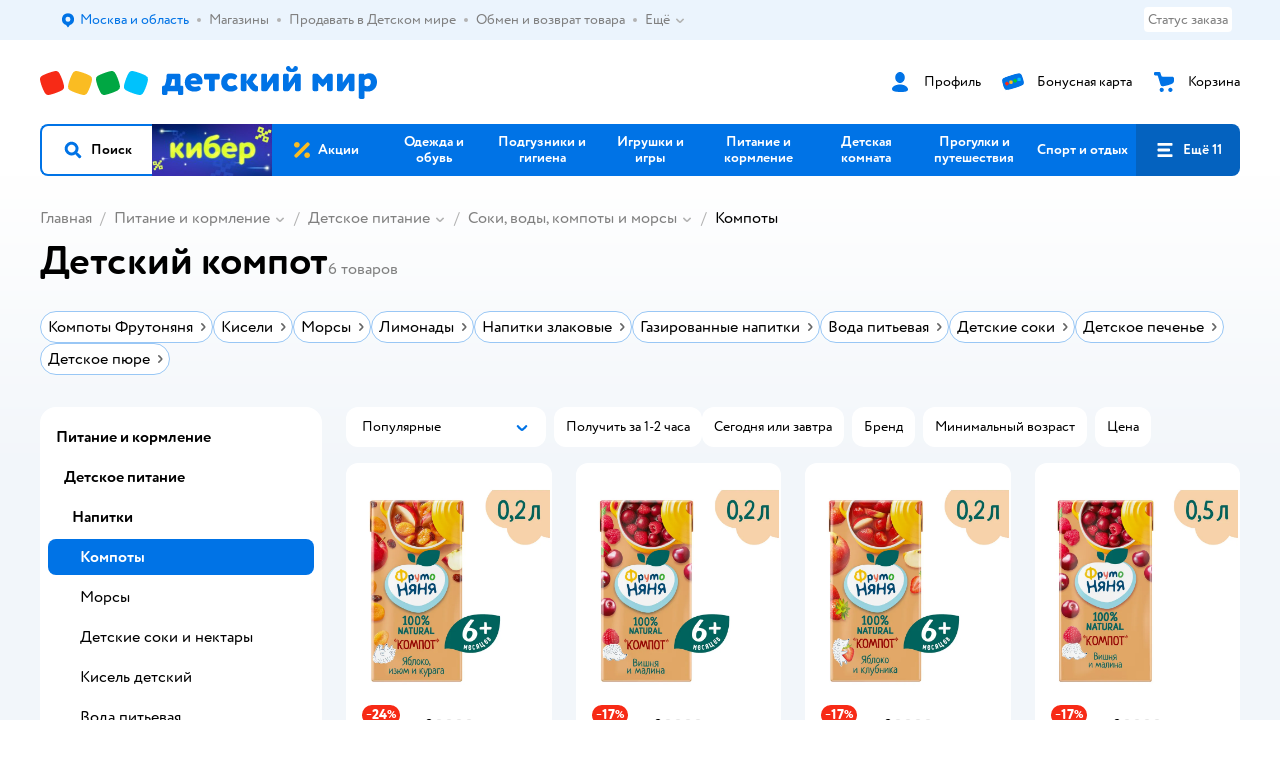

--- FILE ---
content_type: text/html; charset=utf-8
request_url: https://www.detmir.ru/catalog/index/name/fruit_drink/
body_size: 24769
content:
<!DOCTYPE html><html lang="ru"><head><meta charSet="utf-8"/><meta name="viewport" content="width=device-width, initial-scale=1"/><script async="" data-chunk="performanceLogger" src="https://go.detmir.st/js/production_615a94beb41c5f/2879.2ec84b7a3cb14fcf.js"></script><script async="" data-chunk="app" src="https://go.detmir.st/js/production_615a94beb41c5f/7846.3c651bb3db7d49e1.js" crossorigin="anonymous" fetchpriority="high" type="module"></script><script async="" data-chunk="app" src="https://go.detmir.st/js/production_615a94beb41c5f/3524.5e20df06589ae49f.js" crossorigin="anonymous" fetchpriority="high" type="module"></script><script async="" data-chunk="dm" src="https://go.detmir.st/js/production_615a94beb41c5f/3886.1568d993c9a7aef8.chunk.js" crossorigin="anonymous"></script><script async="" data-chunk="app-pages-Catalog" src="https://go.detmir.st/js/production_615a94beb41c5f/3247.091ca399ae52321f.chunk.js" crossorigin="anonymous"></script><script async="" data-chunk="app-pages-Catalog" src="https://go.detmir.st/js/production_615a94beb41c5f/2634.2a61c6744cccad2f.chunk.js" crossorigin="anonymous"></script><script async="" data-chunk="app-pages-Catalog" src="https://go.detmir.st/js/production_615a94beb41c5f/8965.8a5f651c85caf3f8.chunk.js" crossorigin="anonymous"></script><script async="" data-chunk="app-pages-Catalog" src="https://go.detmir.st/js/production_615a94beb41c5f/3788.084d2261811192f3.chunk.js" crossorigin="anonymous"></script><script async="" data-chunk="app-pages-Catalog" src="https://go.detmir.st/js/production_615a94beb41c5f/6253.b1c18f1aa020af19.chunk.js" crossorigin="anonymous"></script><script async="" data-chunk="app-pages-Catalog" src="https://go.detmir.st/js/production_615a94beb41c5f/1461.380eeca322debf62.chunk.js" crossorigin="anonymous"></script><script async="" data-chunk="app-pages-Catalog" src="https://go.detmir.st/js/production_615a94beb41c5f/7211.b712c2889c93743f.chunk.js" crossorigin="anonymous"></script><script async="" data-chunk="app-pages-Catalog" src="https://go.detmir.st/js/production_615a94beb41c5f/7316.a0ccfe186b984dba.chunk.js" crossorigin="anonymous"></script><script async="" data-chunk="app-pages-Catalog" src="https://go.detmir.st/js/production_615a94beb41c5f/2968.e7015a35da13846c.chunk.js" crossorigin="anonymous"></script><script async="" data-chunk="app-pages-Catalog" src="https://go.detmir.st/js/production_615a94beb41c5f/2529.5d345c5908d59043.chunk.js" crossorigin="anonymous"></script><script async="" data-chunk="app-pages-Catalog" src="https://go.detmir.st/js/production_615a94beb41c5f/1928.dae23194f006dbfa.chunk.js" crossorigin="anonymous"></script><script async="" data-chunk="app-pages-Catalog" src="https://go.detmir.st/js/production_615a94beb41c5f/5842.a3efedc33cf2b723.chunk.js" crossorigin="anonymous"></script><script async="" data-chunk="app-pages-Catalog" src="https://go.detmir.st/js/production_615a94beb41c5f/1815.10dbcf63785950b2.chunk.js" crossorigin="anonymous"></script><script async="" data-chunk="app-pages-Catalog" src="https://go.detmir.st/js/production_615a94beb41c5f/3324.e360e28fcafe1cdc.chunk.js" crossorigin="anonymous"></script><script async="" data-chunk="app-pages-Catalog" src="https://go.detmir.st/js/production_615a94beb41c5f/7631.eb1ddb9564e58ed9.chunk.js" crossorigin="anonymous"></script><script async="" data-chunk="app-pages-Catalog" src="https://go.detmir.st/js/production_615a94beb41c5f/5547.33eae4533b105aff.chunk.js" crossorigin="anonymous"></script><script async="" data-chunk="app-pages-Catalog" src="https://go.detmir.st/js/production_615a94beb41c5f/1199.7ef93fcda2333656.chunk.js" crossorigin="anonymous"></script><script async="" data-chunk="app-pages-Catalog" src="https://go.detmir.st/js/production_615a94beb41c5f/6581.cd54ab459adc3950.chunk.js" crossorigin="anonymous"></script><meta http-equiv="X-UA-Compatible" content="IE=edge"/><title>Детский компот купить в Детском мире</title><meta name="description" content="Купите компотики для детей по отличной цене в Детском мире ⚡ В наличии 6 товаров в интернет-магазине Детский мир ✔️ Фото и отзывы покупателей. Доставка по всей России. Широкий ассортимент. Акции. Скидки!"/><meta name="robots" content="index,follow"/><link rel="canonical" href="https://www.detmir.ru/catalog/index/name/fruit_drink/"/><link data-chunk="app" rel="preload" as="style" href="https://go.detmir.st/css/production_615a94beb41c5f/vendor.5ed2ae0bf92331b5.css"/><link data-chunk="app" rel="preload" as="style" href="https://go.detmir.st/css/production_615a94beb41c5f/base.afa968ed59dd6bcf.css"/><link data-chunk="app" rel="preload" as="style" href="https://go.detmir.st/css/production_615a94beb41c5f/1869.278ef63bcc4a317c.css"/><link rel="preload" href="https://img.detmir.st/tpZgtFDkg4C7IbGyEE3oeaTyNsH3hM6kspMhqHr5G6E/rs:fit:720:900/g:sm/ex:1/bg:FFFFFF/aHR0cHM6Ly9jYXRhbG9nLWNkbi5kZXRtaXIuc3QvbWVkaWEvbEtuaThCUXhmYkd3YkMtcDFzUE5CTWg5M01VQlpHdm1DN09Qalpac3VIST0uanBlZw.webp" as="image" class="preloadImgEl" fetchPriority="high"/><link rel="preload" href="https://img.detmir.st/qQbfvM8CunZ-raiPFAD_GJ7B2hly_m-IsI6tFnM_9og/rs:fit:720:900/g:sm/ex:1/bg:FFFFFF/aHR0cHM6Ly9jYXRhbG9nLWNkbi5kZXRtaXIuc3QvbWVkaWEvSWNCb2huU3FSLXlscmhMSlVYTmY3ODNGampma2JiejVrSmw5Sm9iXzYwND0uanBlZw.webp" as="image" class="preloadImgEl" fetchPriority="high"/><link rel="preload" href="https://img.detmir.st/iVDAd9v1_fBRsSsKG86art8Uo4CC0eeHiAxHH67bnLc/rs:fit:720:900/g:sm/ex:1/bg:FFFFFF/aHR0cHM6Ly9jYXRhbG9nLWNkbi5kZXRtaXIuc3QvbWVkaWEvalV5cU52RmlVNm5VUlhNdHpCQ096UHVfM0NzTFR4WDFaeldJSC1NU29scz0uanBlZw.webp" as="image" class="preloadImgEl" fetchPriority="high"/><link rel="preload" href="https://img.detmir.st/LMdi-KbYvpcAgPgNtPyyLaVplOUApWSTJdcbPCx1JW4/rs:fit:720:900/g:sm/ex:1/bg:FFFFFF/aHR0cHM6Ly9jYXRhbG9nLWNkbi5kZXRtaXIuc3QvbWVkaWEvM0dXeW01TWRUS2t5MVI3cDB4aWRZa041YXNZcnVEQU9IWGM0UjRnOEVXdz0uanBlZw.webp" as="image" class="preloadImgEl" fetchPriority="high"/><script>let token = null;

window.logClientError = async error => {
  const { location, navigator } = window;

  const payload = [
    {
      client: 'ui',
      level: 'error',
      host: location.host,
      href: location.href,
      logger: error.type,
      requestId: null,
      message: error.message,
      stack: error.stack,
      description: JSON.stringify({
        userAgent: navigator.userAgent,
      }),
    },
  ];

  const apiUrl = new URL(window.detmirUtilityData.apiUrl);

  if (!token) {
    apiUrl.pathname = 'v1/tokens/csrf';
    try {
      const response = await fetch(apiUrl.toString(), { credentials: 'include' });
      token = (await response.json()).token;
    } catch (e) {
      // eslint-disable-next-line no-console
      console.error('Failed to fetch CSRF token:', e);
    }
  }

  apiUrl.pathname = 'v1/client-events';
  fetch(apiUrl.toString(), {
    method: 'POST',
    credentials: 'include',
    headers: {
      'Content-Type': 'application/json',
      'X-CSRF-Token': token,
    },
    body: JSON.stringify(payload),
  });
};
</script><script type="text/javascript" data-chunk="app">const MAX_ERRORS = 3;
let TOTAL_ERRORS_SENT = 0;
window.addEventListener(
  'error',
  event => {
    if (event.target.tagName === 'SCRIPT' && event.target.crossOrigin === 'anonymous') {
      if (TOTAL_ERRORS_SENT >= MAX_ERRORS) {
        return;
      }

      const el = event.target;
      const newScript = el.cloneNode();
      newScript.crossOrigin = undefined;
      document.head.appendChild(newScript);

      window.logClientError({
        type: 'JSERROR',
        message: `Ошибка загрузки скрипта: ${el.src}; Ошибка: ${event?.message ?? event?.error?.message} `,
        stack: event.stack,
      });
      TOTAL_ERRORS_SENT++;
    }
  },
  true
);
</script><script>window.detmirCountry='RU';</script><script>window.detmirUtilityData = {"arePerfMetricsEnabled":true,"appEnv":"production","apm":{"gatherPercentage":0.1,"serverUrl":"https://elk-rum.detmir.ru/"},"apiUrl":"https://api.detmir.ru/","routesFeatureFlags":{"isCardBindings":false,"isZooCharity":true,"hasEGiftCards":true,"isCoinsEnabled":false},"isRequestFromBot":true};</script><script>const unregisterServiceWorker = () => {
  if (window.navigator && navigator.serviceWorker) {
    navigator.serviceWorker.getRegistrations().then(registrations => {
      registrations.forEach(registration => {
        if (registration.scope === `${window.location.origin}/`) {
          registration.unregister();
        }
      });
    });
  }
};
unregisterServiceWorker();
</script><script type="text/javascript">const { pathname = '', hostname = '', search } = window.location || {};
const queryParams = new URLSearchParams(search);

let page = pathname;

if (pathname === '/cart/' && queryParams.get('step')) {
  // eslint-disable-next-line prefer-template
  page = pathname + '?step=' + queryParams.get('step');
}

const metrics = [
  {
    name: 'user_event',
    site: window.detmirUtilityData.appEnv ?? 'local',
    page,
    domain: hostname,
    event: 'pageview_start',
    value: 1,
  },
];
navigator.sendBeacon('https://telegraf.detmir-stats.ru/ui', JSON.stringify(metrics));
</script><link data-chunk="app" rel="stylesheet" href="https://go.detmir.st/css/production_615a94beb41c5f/vendor.5ed2ae0bf92331b5.css" fetchPriority="high"/><link data-chunk="app" rel="stylesheet" href="https://go.detmir.st/css/production_615a94beb41c5f/base.afa968ed59dd6bcf.css" fetchPriority="high"/><link data-chunk="app" rel="stylesheet" href="https://go.detmir.st/css/production_615a94beb41c5f/1869.278ef63bcc4a317c.css"/><script id="__LOADABLE_REQUIRED_CHUNKS__" type="application/json">[3886,3247,2634,8965,3788,6253,1461,7211,7316,2968,2529,1928,5842,1815,3324,7631,5547,1199,6581]</script><script id="__LOADABLE_REQUIRED_CHUNKS___ext" type="application/json">{"namedChunks":["dm","app-pages-Catalog"]}</script><script>
          (function() {
            function getHtmlSelector(node) {
              if (!node) {
                return '';
              }
            
              let name = node.nodeName.toLowerCase();
              if (name === 'body') {
                return 'html>body';
              }
              if (node.id) {
                return name+'#'+node.id;
              }
              if (node.className && node.className.length) {
                name += '.' + [...node.classList.values()].join('.');
              }
              
              return getHtmlSelector(node.parentElement) + '>' + name;
            };
          
            window.detmirStartupClicks = [];
          
            function onClick(event) {
              if (window.detmirStartupClicks.length > 5) {
                window.detmirStartupClicks.shift();
              }
  
              window.detmirStartupClicks.push({ 
                time: performance.now ? performance.now() : Date.now(),
                target: getHtmlSelector(event.target) 
              });
            }
          
            document.addEventListener('click', onClick);
            
            document.addEventListener('detmirHydrateFinish', () => {
              window.removeEventListener('click', onClick);
            }, { once: true });
          })();
        </script><link rel="shortcut icon" type="image/x-icon" href="https://go.detmir.st/img/production_615a94beb41c5f/a780b22ab498f751c69ff8064f2eebb8.ico"/><link rel="apple-touch-icon-precomposed" sizes="57x57" href="https://go.detmir.st/img/production_615a94beb41c5f/2b26a9d949e6d3ea44da296178521269.png"/><link rel="apple-touch-icon-precomposed" sizes="114x114" href="https://go.detmir.st/img/production_615a94beb41c5f/d35828d05da42da9e45fbb3291cdf919.png"/><link rel="apple-touch-icon-precomposed" sizes="72x72" href="https://go.detmir.st/img/production_615a94beb41c5f/553d4b780ac22b07e3d6a52441299421.png"/><link rel="apple-touch-icon-precomposed" sizes="144x144" href="https://go.detmir.st/img/production_615a94beb41c5f/d48b4050c45a36f919d32a949b055914.png"/><link rel="apple-touch-icon-precomposed" sizes="60x60" href="https://go.detmir.st/img/production_615a94beb41c5f/8c5ef86d3f01767a694b1d46b9083da2.png"/><link rel="apple-touch-icon-precomposed" sizes="120x120" href="https://go.detmir.st/img/production_615a94beb41c5f/fa669e33297a88241c83fd667d62531e.png"/><link rel="apple-touch-icon-precomposed" sizes="76x76" href="https://go.detmir.st/img/production_615a94beb41c5f/20df95d56d90bc78dca92af9b06052db.png"/><link rel="apple-touch-icon-precomposed" sizes="152x152" href="https://go.detmir.st/img/production_615a94beb41c5f/51c3eee8752ef021f6e80605fbd4c521.png"/><link rel="icon" type="image/png" href="https://go.detmir.st/img/production_615a94beb41c5f/5bb06e2b25660ec574e6812361d13732.png" sizes="196x196"/><link rel="icon" type="image/png" href="https://go.detmir.st/img/production_615a94beb41c5f/30f48d4f41e8d00e30c5c7ba09ea0b2d.png" sizes="96x96"/><link rel="icon" type="image/png" href="https://go.detmir.st/img/production_615a94beb41c5f/79c8d4d535e4946b8cafb6ed85291edc.png" sizes="32x32"/><link rel="icon" type="image/png" href="https://go.detmir.st/img/production_615a94beb41c5f/67d5167b2d9d125757e9b6590ea88887.png" sizes="16x16"/><link rel="icon" type="image/png" href="https://go.detmir.st/img/production_615a94beb41c5f/3d06f4b72909e298b801ae0e35120f1c.png" sizes="128x128"/><meta name="application-name" content=" "/><meta name="msapplication-TileColor" content="#FFFFFF"/><meta name="msapplication-TileImage" content="https://go.detmir.st/img/production_615a94beb41c5f/d48b4050c45a36f919d32a949b055914.png"/><meta name="msapplication-square70x70logo" content="https://go.detmir.st/img/production_615a94beb41c5f/45ed6fcc191585121e3d7be7946d1f70.png"/><meta name="msapplication-square150x150logo" content="https://go.detmir.st/img/production_615a94beb41c5f/cc4d71f26fa63a811ab34b851d3f7a50.png"/><meta name="msapplication-wide310x150logo" content="https://go.detmir.st/img/production_615a94beb41c5f/85a7f1d3f18b655fe498b471bed8c2c3.png"/><meta name="msapplication-square310x310logo" content="https://go.detmir.st/img/production_615a94beb41c5f/8e24ca053afd83c5b21f5d1cce3e228a.png"/><meta property="og:type" content="website"/><meta property="og:url" content="https://www.detmir.ru"/><meta property="og:title" content="Детский компот купить в Детском мире"/><meta property="og:description" content="Купите компотики для детей по отличной цене в Детском мире ⚡ В наличии 6 товаров в интернет-магазине Детский мир ✔️ Фото и отзывы покупателей. Доставка по всей России. Широкий ассортимент. Акции. Скидки!"/><meta property="og:image" content="https://go.detmir.st/img/production_615a94beb41c5f/64528263b4948a9da27a4cb4eb25b384.png"/><meta property="fb:image" content="https://go.detmir.st/img/production_615a94beb41c5f/64528263b4948a9da27a4cb4eb25b384.png"/><meta property="vk:image" content="https://go.detmir.st/img/production_615a94beb41c5f/64528263b4948a9da27a4cb4eb25b384.png"/><meta property="twitter:image" content="https://go.detmir.st/img/production_615a94beb41c5f/64528263b4948a9da27a4cb4eb25b384.png"/><meta property="og:image:width" content="1200"/><meta property="og:image:height" content="630"/><meta name="google-site-verification" content="H12mlaR4ux4mUKnx_ECZzODISfpLd6wlgAZVM5XZSYU"/><link hrefLang="x-default" href="https://www.detmir.ru/catalog/index/name/fruit_drink/" rel="alternate"/><link hrefLang="ru-ru" href="https://www.detmir.ru/catalog/index/name/fruit_drink/" rel="alternate"/><link hrefLang="ru-by" href="https://detmir.by/catalog/index/name/fruit_drink/" rel="alternate"/><link hrefLang="ru-kz" href="https://detmir.kz/catalog/index/name/fruit_drink/" rel="alternate"/><link rel="image_src" href="https://go.detmir.st/img/production_615a94beb41c5f/64528263b4948a9da27a4cb4eb25b384.png"/></head><body class="theme-dm"><div id="helpdesk-eddy-container"></div><div id="app-container"><link rel="preload" as="image" href="https://go.detmir.st/img/production_615a94beb41c5f/cc1da3cbe876bf43d1266d45a3920347.svg" fetchPriority="high"/><!--$--><!--/$--><!--$--><!--/$--><div class="jrLsE"><header role="banner" class="header dnYar"><nav class="PudMh VRjKb" aria-label="Дополнительная навигация"><div class="dYvDm" data-testid="additionalNavigation"><div class="snSHG"><ul class="KPAvT zUEyg Xhmqa"><li class="IDSfq DDWSH uCnqS lGxNe zMhZG ujEdT IUqts" data-testid="additionalNavigationGeoChooser"><div class="kZXhq"><!--$--><!--$--><div style="position:relative"><button aria-haspopup="dialog" class="CeXKm yDUrO fVWeq FUKEd"><i class="JcNfr VaWwl FOSxX iyzfq hwAMY" aria-hidden="true"><svg xmlns="http://www.w3.org/2000/svg" xmlns:xlink="http://www.w3.org/1999/xlink" class="btLZs"><use xlink:href="/img/production_615a94beb41c5f/a7df7b208685e68cdc8e3c302a2634f9.svg#dm_pin"></use></svg></i><span class="UJWGs">Выбор адреса доставки.</span><span data-testid="geoChooserLink" class="cHEVf Euniu aAxYk WrZzq">Москва и область</span></button><div></div><div role="dialog" aria-modal="true" aria-labelledby="regionConfirmationModalTitle" class="VbRAj Tfwnh NRspI jkbvF PIQhc HmquA"><div class="UKbKh"></div><div class="pMhYx nkntf"><div class="AznHm"><div class="yjjRv"><div class="SRIWH"><span data-testid="typography" class="Stsns LaUyi aAxYk WrZzq" id="regionConfirmationModalTitle">Ваш регион</span><span data-testid="typography" class="uuPaY PDJEW aAxYk QdjwF" aria-hidden="true"></span></div><img class="chvMC" src="https://go.detmir.st/img/production_615a94beb41c5f/cc1da3cbe876bf43d1266d45a3920347.svg" alt="globe" fetchPriority="high" aria-hidden="true"/></div><div class="esVxi"><button type="button" role="button" class="zVAvY qYnhv LpqVT AIRxK cIstC"><span class="ExGnU"><span class="hJvCd">Верно!</span></span></button><button type="button" role="button" class="zVAvY LpqVT TRsPL gkABZ"><span class="ExGnU"><span class="hJvCd"><span class="YbExo">Нет, другой</span></span></span></button></div></div></div></div></div><!--/$--><!--/$--></div></li><li class="IDSfq DDWSH uCnqS lGxNe zMhZG mHiue uvvWN IUqts wRlrs"><a class="MhlEV" href="/shops/" target="_self" rel="nofollow"><span class="kZXhq">Магазины</span></a></li><li class="IDSfq DDWSH uCnqS lGxNe zMhZG mHiue uvvWN IUqts wRlrs"><a class="MhlEV" href="https://partner.detmir.market/?utm_source=www.detmir.ru" target="_self" rel="nofollow"><span class="kZXhq">Продавать в Детском мире</span></a></li><li class="IDSfq DDWSH uCnqS lGxNe zMhZG mHiue uvvWN IUqts wRlrs"><a class="MhlEV" href="/pages/exchange_and_refund/" target="_self" rel="nofollow"><span class="kZXhq">Обмен и возврат товара</span></a></li><li class="IDSfq DDWSH uCnqS lGxNe zMhZG mHiue rtYCH uvvWN IUqts" data-testid="additionalNavigationMenuMore"><div class="kZXhq"><!--$--><div><div class="gBdBn"><button aria-expanded="false" aria-haspopup="listbox" class="CeXKm SyhAH OLKrB">Ещё<div class="JdKmw"><i class="JcNfr PiHza utBZK" aria-hidden="true"><svg xmlns="http://www.w3.org/2000/svg" xmlns:xlink="http://www.w3.org/1999/xlink" class="btLZs"><use xlink:href="/img/production_615a94beb41c5f/a7df7b208685e68cdc8e3c302a2634f9.svg#dm_arrow_short_bottom"></use></svg></i></div></button><div class="VbRAj UBCvx UgzHn sHQGW vcTeR ZzOXw zGBir HmquA mGpVD"><div class="pMhYx mGpVD"></div></div></div></div><!--/$--></div></li></ul></div><div class="fdHdW"><div class="zPwYX" data-testid="additionalNavigationOrderStatus"><a class="iZDJn" rel="nofollow" href="/profile/orders/">Статус заказа</a></div><!--$--><!--/$--></div></div></nav><div class="EWINM"><div class="VZsED"><!--$--><a href="/" class="Xxrvj lYbEe" title="Детский мир" data-testid="logoLink"></a><!--/$--><!--$--><div class="nWLgI" data-testid="headerControlsBlock"><div class="dflCW tdrjI" data-testid="headerLoginBlock"><div class="WtDCv dflCW"><div class="AZCqi"><span class="ZVhka"><i class="JcNfr EEmQE bvDwa" aria-hidden="true"><svg xmlns="http://www.w3.org/2000/svg" xmlns:xlink="http://www.w3.org/1999/xlink" class="btLZs"><use xlink:href="/img/production_615a94beb41c5f/a7df7b208685e68cdc8e3c302a2634f9.svg#dm_profile"></use></svg></i></span></div><a href="/profile/" class="YsSkZ" rel="nofollow" data-testid="headerLoginBlock"><span class="CMkkv">Профиль</span></a></div></div><div class="WtDCv nSlTC dflCW"><div class="AZCqi"><span class="ZVhka"><i class="JcNfr EEmQE" aria-hidden="true"><svg xmlns="http://www.w3.org/2000/svg" xmlns:xlink="http://www.w3.org/1999/xlink" class="btLZs"><use xlink:href="/img/production_615a94beb41c5f/a7df7b208685e68cdc8e3c302a2634f9.svg#dm_prof_bonus_card"></use></svg></i></span></div><a href="https://bonus.detmir.ru/" class="YsSkZ" rel="nofollow" data-testid="headerBonusBlock"><span class="CMkkv">Бонусная карта</span></a></div><div class="WtDCv iridR dflCW"><div class="AZCqi"><span class="ZVhka"><i class="JcNfr EEmQE" aria-hidden="true"><svg xmlns="http://www.w3.org/2000/svg" xmlns:xlink="http://www.w3.org/1999/xlink" class="btLZs"><use xlink:href="/img/production_615a94beb41c5f/a7df7b208685e68cdc8e3c302a2634f9.svg#dm_cart"></use></svg></i></span></div><a href="/cart/" class="YsSkZ" data-testid="headerCartBlock"><span class="CMkkv">Корзина</span></a></div></div><!--/$--></div></div><div class="LETnS Luqyu"><button class="CeXKm HiIPx" data-testid="navigationBackground" role="button" type="button"><span class="tKljo">кнопка навигации</span></button><nav aria-label="Главное меню" class="jJFug sqdQY"><div class="tweWM"><ul class="roTie"><!--$--><li data-dy="magnifier" class="NMROV tUJyR"><button class="CeXKm doJTR" role="button" type="button"><i class="JcNfr fpZsC OnuaM" aria-hidden="true"><svg xmlns="http://www.w3.org/2000/svg" xmlns:xlink="http://www.w3.org/1999/xlink" class="btLZs"><use xlink:href="/img/production_615a94beb41c5f/a7df7b208685e68cdc8e3c302a2634f9.svg#dm_search"></use></svg></i><span>Поиск</span></button></li><!--/$--><!--$--><li class="NMROV nPliQ" style="background-image:url(https://go.detmir.st/images/uiconfigs/ab2ef01ae212d9dca54e6cbc06617ed753b9441a/e934a92695b6aeb6be9edf84cd16f368438e4e19.jpg)"></li><li class="NMROV qgBzF"><a class="doJTR" href="https://www.detmir.ru/actions/"><span style="background-image:url(https://go.detmir.st/images/siteMenu/f6e14b016e91fd01e840e6a5c4172d13be0f7af9.svg)" class="nVebk AoUVO"></span><span class="mJmwr">Акции</span></a></li><li class="NMROV qgBzF"><a href="https://www.detmir.ru/catalog/index/name/children_clothes/" class="doJTR" data-testid="navigationLink"><span class="mJmwr">Одежда и обувь</span></a></li><li class="NMROV qgBzF"><a class="doJTR" href="https://www.detmir.ru/catalog/index/name/hygiene_care/"><span class="mJmwr">Подгузники и гигиена</span></a></li><li class="NMROV qgBzF"><a class="doJTR" href="https://www.detmir.ru/catalog/index/name/igry_i_igrushki/"><span class="mJmwr">Игрушки и игры</span></a></li><li class="NMROV qgBzF"><a class="doJTR" href="https://www.detmir.ru/catalog/index/name/nutrition_feeding/"><span class="mJmwr">Питание и кормление</span></a></li><li class="NMROV qgBzF"><a class="doJTR" href="https://www.detmir.ru/catalog/index/name/childrens_room/"><span class="mJmwr">Детская комната</span></a></li><li class="NMROV qgBzF"><a class="doJTR" href="https://www.detmir.ru/catalog/index/name/trips_travel/"><span class="mJmwr">Прогулки и путешествия</span></a></li><li class="NMROV qgBzF"><a class="doJTR" href="https://www.detmir.ru/catalog/index/name/sport_otdyh/"><span class="mJmwr">Спорт и отдых</span></a></li><li class="NMROV qgBzF"><a class="doJTR" href="https://www.detmir.ru/catalog/index/name/hobbies_creativity/"><span class="mJmwr">Хобби и творчество</span></a></li><li class="NMROV qgBzF"><a class="doJTR" href="https://www.detmir.ru/catalog/index/name/shkola/"><span class="mJmwr">Канцтовары и товары для школы</span></a></li><li class="NMROV qgBzF"><a class="doJTR" href="https://www.detmir.ru/catalog/index/name/knigy/"><span class="mJmwr">Книги</span></a></li><li class="NMROV qgBzF"><a class="doJTR" href="https://www.detmir.ru/catalog/index/name/dom/"><span class="mJmwr">Дом</span></a></li><li class="NMROV qgBzF"><a class="doJTR" href="https://www.detmir.ru/catalog/index/name/bady_pravilnoe_i_sportivnoe_pitanie/"><span class="mJmwr">Продукты для здоровья и спорта</span></a></li><li class="NMROV qgBzF"><a class="doJTR" href="https://www.detmir.ru/catalog/index/name/tehnika_elektronika_bytovaya/"><span class="mJmwr">Бытовая техника и электроника</span></a></li><li class="NMROV qgBzF"><a class="doJTR" href="https://www.detmir.ru/catalog/index/name/products_for_mother/"><span class="mJmwr">Для родителей</span></a></li><li class="NMROV qgBzF rfXeW"><a class="doJTR" href="https://zoozavr.ru/"><span style="background-image:url(https://go.detmir.st/images/siteMenu/3a22b9c49af7f19a763178db974d2c33559dcf4e.png)" class="nVebk"></span><span class="mJmwr">Товары для животных от Зоозавра</span></a></li><li class="NMROV qgBzF rfXeW"><a class="doJTR" href="https://www.detmir.ru/catalog/index/name/podarki/"><span style="background-image:url(https://go.detmir.st/images/siteMenu/613c0411428fe1c269b7e09d274dac4d095492d5.png)" class="nVebk"></span><span class="mJmwr">Подарки</span></a></li><li class="NMROV qgBzF rfXeW"><a class="doJTR" href="https://www.detmir.ru/promocodes/"><span style="background-image:url(https://go.detmir.st/images/siteMenu/e2830b5e4bab0e77eaf48f11f3110460ac3f0f3c.png)" class="nVebk"></span><span class="mJmwr">Промокоды</span></a></li><!--/$--><!--$--><li class="NMROV MRrCk"><button aria-expanded="false" aria-haspopup="menu" class="CeXKm doJTR" data-testid="openMenuButton" role="button" type="button"><i class="JcNfr fpZsC OnuaM" aria-hidden="true"><svg xmlns="http://www.w3.org/2000/svg" xmlns:xlink="http://www.w3.org/1999/xlink" class="btLZs"><use xlink:href="/img/production_615a94beb41c5f/a7df7b208685e68cdc8e3c302a2634f9.svg#dm_menu"></use></svg></i><span>Ещё 11</span></button></li><!--/$--></ul></div></nav><!--$--><div class="eNImK" style="height:0px"></div><!--/$--></div><!--$--><!--/$--><!--$--><!--/$--></header><!--$--><!--/$--><!--$--><script type="application/ld+json">{"@context":"https://schema.org","@type":"Product","name":"Детский компот","offers":{"@type":"AggregateOffer","lowPrice":42,"highPrice":83,"url":"https://www.detmir.ru/catalog/index/name/fruit_drink/","priceCurrency":"RUB","offerCount":6},"aggregateRating":{"@type":"AggregateRating","ratingValue":4.9,"bestRating":"5","worstRating":"1","reviewCount":1614}}</script><!--/$--><main class="JZmLh FyyWo"><div class="EtpFX oKDBW"><!--$--><header class="cBJnG"><!--$--><script type="application/ld+json">{"@context":"https://schema.org","@type":"BreadcrumbList","itemListElement":[{"@type":"ListItem","position":"1","item":{"@id":"/","name":"Главная"}},{"@type":"ListItem","position":"2","item":{"@id":"https://www.detmir.ru/catalog/index/name/nutrition_feeding/","name":"⭐ Питание и кормление"}},{"@type":"ListItem","position":"3","item":{"@id":"https://www.detmir.ru/catalog/index/name/baby_food_milk/","name":"⭐ Детское питание"}},{"@type":"ListItem","position":"4","item":{"@id":"https://www.detmir.ru/catalog/index/name/fruchtgetranke/","name":"⭐ Соки, воды, компоты и морсы"}},{"@type":"ListItem","position":"5","item":{"@id":"https://www.detmir.ru/catalog/index/name/fruit_drink/","name":"⭐ Компоты"}}]}</script><nav class="yONMw" aria-label="breadcrumb"><ul class="MUTqd EqlWe" data-testid="breadcrumbsList"><li class="qGKvQ" data-testid="breadcrumbsItem"><i class="JcNfr VaWwl UoeHO" aria-hidden="true"><svg xmlns="http://www.w3.org/2000/svg" xmlns:xlink="http://www.w3.org/1999/xlink" class="btLZs"><use xlink:href="/img/production_615a94beb41c5f/a7df7b208685e68cdc8e3c302a2634f9.svg#dm_arrow_short_left"></use></svg></i><div class="AqLqC MwQuB"><a href="/" class="WEBSQ" data-testid="linkComponentLink">Главная</a><i class="JcNfr PiHza fEPyZ" aria-hidden="true"><svg xmlns="http://www.w3.org/2000/svg" xmlns:xlink="http://www.w3.org/1999/xlink" class="btLZs"><use xlink:href="/img/production_615a94beb41c5f/a7df7b208685e68cdc8e3c302a2634f9.svg#dm_arrow_short_bottom"></use></svg></i></div></li><li class="qGKvQ zirzl" data-testid="breadcrumbsItem"><i class="JcNfr VaWwl UoeHO" aria-hidden="true"><svg xmlns="http://www.w3.org/2000/svg" xmlns:xlink="http://www.w3.org/1999/xlink" class="btLZs"><use xlink:href="/img/production_615a94beb41c5f/a7df7b208685e68cdc8e3c302a2634f9.svg#dm_arrow_short_left"></use></svg></i><div class="AqLqC MwQuB"><a href="https://www.detmir.ru/catalog/index/name/nutrition_feeding/" class="WEBSQ" data-testid="linkComponentLink">Питание и кормление</a><i class="JcNfr PiHza fEPyZ" aria-hidden="true"><svg xmlns="http://www.w3.org/2000/svg" xmlns:xlink="http://www.w3.org/1999/xlink" class="btLZs"><use xlink:href="/img/production_615a94beb41c5f/a7df7b208685e68cdc8e3c302a2634f9.svg#dm_arrow_short_bottom"></use></svg></i><div class="qmnbJ"><ul class="LtWWf"><li class="obADO"><a href="https://www.detmir.ru/catalog/index/name/baby_food_milk/" class="WEBSQ" data-testid="linkComponentLink">Детское питание</a></li><li class="obADO"><a href="https://www.detmir.ru/catalog/index/name/milk_shakes/" class="WEBSQ" data-testid="linkComponentLink">Молочные продукты для детей</a></li><li class="obADO"><a href="https://www.detmir.ru/catalog/index/name/products_whole_family/" class="WEBSQ" data-testid="linkComponentLink">Продукты для всей семьи</a></li><li class="obADO"><a href="https://www.detmir.ru/catalog/index/name/bottles_cups/" class="WEBSQ" data-testid="linkComponentLink">Бутылочки и поильники</a></li><li class="obADO"><a href="https://www.detmir.ru/catalog/index/name/bottles_means_feeding/" class="WEBSQ" data-testid="linkComponentLink">Аксессуары и средства для кормления</a></li><li class="obADO"><a href="https://www.detmir.ru/catalog/index/name/baby_dishes_cutlery/" class="WEBSQ" data-testid="linkComponentLink">Детская посуда и столовые приборы</a></li><li class="obADO"><a href="https://www.detmir.ru/catalog/index/name/deserty/" class="WEBSQ" data-testid="linkComponentLink">Сладости</a></li><li class="obADO"><a href="https://www.detmir.ru/catalog/index/name/molokootsosi_ster/" class="WEBSQ" data-testid="linkComponentLink">Молокоотсосы и бытовая техника</a></li><li class="obADO"><a href="https://www.detmir.ru/catalog/index/name/pravilnoe_pitanie/" class="WEBSQ" data-testid="linkComponentLink">Правильное питание</a></li><li class="obADO"><a href="https://www.detmir.ru/catalog/index/name/sportivnoe_pitanie/" class="WEBSQ" data-testid="linkComponentLink">Спортивное питание</a></li><li class="obADO"><a href="https://www.detmir.ru/catalog/index/name/pitanie_dlya_mam/" class="WEBSQ" data-testid="linkComponentLink">Питание для мам</a></li><li class="obADO"><a href="https://www.detmir.ru/catalog/index/name/bady/" class="WEBSQ" data-testid="linkComponentLink">БАДы</a></li><li class="obADO"><a href="https://www.detmir.ru/catalog/index/name/vitaminy/" class="WEBSQ" data-testid="linkComponentLink">Витамины</a></li></ul></div></div></li><li class="qGKvQ zirzl" data-testid="breadcrumbsItem"><i class="JcNfr VaWwl UoeHO" aria-hidden="true"><svg xmlns="http://www.w3.org/2000/svg" xmlns:xlink="http://www.w3.org/1999/xlink" class="btLZs"><use xlink:href="/img/production_615a94beb41c5f/a7df7b208685e68cdc8e3c302a2634f9.svg#dm_arrow_short_left"></use></svg></i><div class="AqLqC MwQuB"><a href="https://www.detmir.ru/catalog/index/name/baby_food_milk/" class="WEBSQ" data-testid="linkComponentLink">Детское питание</a><i class="JcNfr PiHza fEPyZ" aria-hidden="true"><svg xmlns="http://www.w3.org/2000/svg" xmlns:xlink="http://www.w3.org/1999/xlink" class="btLZs"><use xlink:href="/img/production_615a94beb41c5f/a7df7b208685e68cdc8e3c302a2634f9.svg#dm_arrow_short_bottom"></use></svg></i><div class="qmnbJ"><ul class="LtWWf"><li class="obADO"><a href="https://www.detmir.ru/catalog/index/name/suhie_smesi_i_zameniteli_moloka/" class="WEBSQ" data-testid="linkComponentLink">Смеси и заменители молока</a></li><li class="obADO"><a href="https://www.detmir.ru/catalog/index/name/kashi/" class="WEBSQ" data-testid="linkComponentLink">Каши</a></li><li class="obADO"><a href="https://www.detmir.ru/catalog/index/name/pure/" class="WEBSQ" data-testid="linkComponentLink">Пюре</a></li><li class="obADO"><a href="https://www.detmir.ru/catalog/index/name/gotovye_bluda/" class="WEBSQ" data-testid="linkComponentLink">Готовые блюда</a></li><li class="obADO"><a href="https://www.detmir.ru/catalog/index/name/fruchtgetranke/" class="WEBSQ" data-testid="linkComponentLink">Напитки</a></li><li class="obADO"><a href="https://www.detmir.ru/catalog/index/name/chai/" class="WEBSQ" data-testid="linkComponentLink">Чай детский</a></li><li class="obADO"><a href="https://www.detmir.ru/catalog/index/name/grocery/" class="WEBSQ" data-testid="linkComponentLink">Бакалея</a></li><li class="obADO"><a href="https://www.detmir.ru/catalog/index/name/detskoe_pitanie_babygo/" class="WEBSQ" data-testid="linkComponentLink">Детское питание BabyGo</a></li><li class="obADO"><a href="https://www.detmir.ru/catalog/index/name/nan_pitanie/" class="WEBSQ" data-testid="linkComponentLink">NAN®</a></li></ul></div></div></li><li class="qGKvQ zirzl" data-testid="breadcrumbsItem"><i class="JcNfr VaWwl UoeHO" aria-hidden="true"><svg xmlns="http://www.w3.org/2000/svg" xmlns:xlink="http://www.w3.org/1999/xlink" class="btLZs"><use xlink:href="/img/production_615a94beb41c5f/a7df7b208685e68cdc8e3c302a2634f9.svg#dm_arrow_short_left"></use></svg></i><div class="AqLqC MwQuB"><a href="https://www.detmir.ru/catalog/index/name/fruchtgetranke/" class="WEBSQ" data-testid="linkComponentLink">Соки, воды, компоты и морсы</a><i class="JcNfr PiHza fEPyZ" aria-hidden="true"><svg xmlns="http://www.w3.org/2000/svg" xmlns:xlink="http://www.w3.org/1999/xlink" class="btLZs"><use xlink:href="/img/production_615a94beb41c5f/a7df7b208685e68cdc8e3c302a2634f9.svg#dm_arrow_short_bottom"></use></svg></i><div class="qmnbJ"><ul class="LtWWf"><li class="obADO"><span class="WEBSQ">Компоты</span></li><li class="obADO"><a href="https://www.detmir.ru/catalog/index/name/mors/" class="WEBSQ" data-testid="linkComponentLink">Морсы</a></li><li class="obADO"><a href="https://www.detmir.ru/catalog/index/name/juice_pulp/" class="WEBSQ" data-testid="linkComponentLink">Детские соки и нектары</a></li><li class="obADO"><a href="https://www.detmir.ru/catalog/index/name/kisel_detskij/" class="WEBSQ" data-testid="linkComponentLink">Кисель детский</a></li><li class="obADO"><a href="https://www.detmir.ru/catalog/index/name/water/" class="WEBSQ" data-testid="linkComponentLink">Вода питьевая</a></li><li class="obADO"><a href="https://www.detmir.ru/catalog/index/name/sodas/" class="WEBSQ" data-testid="linkComponentLink">Газированные напитки</a></li></ul></div></div></li><li class="qGKvQ" data-testid="breadcrumbsItem"><i class="JcNfr VaWwl UoeHO" aria-hidden="true"><svg xmlns="http://www.w3.org/2000/svg" xmlns:xlink="http://www.w3.org/1999/xlink" class="btLZs"><use xlink:href="/img/production_615a94beb41c5f/a7df7b208685e68cdc8e3c302a2634f9.svg#dm_arrow_short_left"></use></svg></i><div class="AqLqC MwQuB"><span class="WEBSQ">Компоты</span><i class="JcNfr PiHza fEPyZ" aria-hidden="true"><svg xmlns="http://www.w3.org/2000/svg" xmlns:xlink="http://www.w3.org/1999/xlink" class="btLZs"><use xlink:href="/img/production_615a94beb41c5f/a7df7b208685e68cdc8e3c302a2634f9.svg#dm_arrow_short_bottom"></use></svg></i></div></li></ul></nav><!--/$--><div class="dWWBg VESTw"><h1 class="wAzXW" data-testid="pageTitle">Детский компот</h1><span data-testid="typography" class="KvLHh LaUyi BRmmk WrZzq">6<!-- --> <!-- -->товаров</span></div></header><!--/$--><div class="wZkMQ vGvZb"><!--$--><!--/$--><div class="i-flocktory" data-fl-action="track-category-view" data-fl-category-id="44588"></div><!--$--><!--$--><div class="ZRacJ"><div class="cuaCI CZEGu"><div class="gUKla"><div class="asNCH" data-testid="tagsContent"><a class="UaTff WOPPE DXutu hglFu WlTUG kuBgi" href="https://www.detmir.ru/catalog/index/name/fruit_drink/brand/1041/" target="_self"><span data-testid="typography" class="WFeAg LaUyi aAxYk WrZzq">Компоты Фрутоняня</span><i class="JcNfr PiHza laNtR" aria-hidden="true"><svg xmlns="http://www.w3.org/2000/svg" xmlns:xlink="http://www.w3.org/1999/xlink" class="btLZs"><use xlink:href="/img/production_615a94beb41c5f/a7df7b208685e68cdc8e3c302a2634f9.svg#dm_arrow_short_right"></use></svg></i></a><a class="UaTff WOPPE DXutu hglFu WlTUG kuBgi" href="https://www.detmir.ru/catalog/index/name/jelly/" target="_self"><span data-testid="typography" class="WFeAg LaUyi aAxYk WrZzq">Кисели</span><i class="JcNfr PiHza laNtR" aria-hidden="true"><svg xmlns="http://www.w3.org/2000/svg" xmlns:xlink="http://www.w3.org/1999/xlink" class="btLZs"><use xlink:href="/img/production_615a94beb41c5f/a7df7b208685e68cdc8e3c302a2634f9.svg#dm_arrow_short_right"></use></svg></i></a><a class="UaTff WOPPE DXutu hglFu WlTUG kuBgi" href="https://www.detmir.ru/catalog/index/name/mors/" target="_self"><span data-testid="typography" class="WFeAg LaUyi aAxYk WrZzq">Морсы</span><i class="JcNfr PiHza laNtR" aria-hidden="true"><svg xmlns="http://www.w3.org/2000/svg" xmlns:xlink="http://www.w3.org/1999/xlink" class="btLZs"><use xlink:href="/img/production_615a94beb41c5f/a7df7b208685e68cdc8e3c302a2634f9.svg#dm_arrow_short_right"></use></svg></i></a><a class="UaTff WOPPE DXutu hglFu WlTUG kuBgi" href="https://www.detmir.ru/catalog/index/name/soda/" target="_self"><span data-testid="typography" class="WFeAg LaUyi aAxYk WrZzq">Лимонады</span><i class="JcNfr PiHza laNtR" aria-hidden="true"><svg xmlns="http://www.w3.org/2000/svg" xmlns:xlink="http://www.w3.org/1999/xlink" class="btLZs"><use xlink:href="/img/production_615a94beb41c5f/a7df7b208685e68cdc8e3c302a2634f9.svg#dm_arrow_short_right"></use></svg></i></a><a class="UaTff WOPPE DXutu hglFu WlTUG kuBgi" href="https://www.detmir.ru/catalog/index/name/cereal_drinks/" target="_self"><span data-testid="typography" class="WFeAg LaUyi aAxYk WrZzq">Напитки злаковые</span><i class="JcNfr PiHza laNtR" aria-hidden="true"><svg xmlns="http://www.w3.org/2000/svg" xmlns:xlink="http://www.w3.org/1999/xlink" class="btLZs"><use xlink:href="/img/production_615a94beb41c5f/a7df7b208685e68cdc8e3c302a2634f9.svg#dm_arrow_short_right"></use></svg></i></a><a class="UaTff WOPPE DXutu hglFu WlTUG kuBgi" href="https://www.detmir.ru/catalog/index/name/sodas/" target="_self"><span data-testid="typography" class="WFeAg LaUyi aAxYk WrZzq">Газированные напитки</span><i class="JcNfr PiHza laNtR" aria-hidden="true"><svg xmlns="http://www.w3.org/2000/svg" xmlns:xlink="http://www.w3.org/1999/xlink" class="btLZs"><use xlink:href="/img/production_615a94beb41c5f/a7df7b208685e68cdc8e3c302a2634f9.svg#dm_arrow_short_right"></use></svg></i></a><a class="UaTff WOPPE DXutu hglFu WlTUG kuBgi" href="https://www.detmir.ru/catalog/index/name/water/" target="_self"><span data-testid="typography" class="WFeAg LaUyi aAxYk WrZzq">Вода питьевая</span><i class="JcNfr PiHza laNtR" aria-hidden="true"><svg xmlns="http://www.w3.org/2000/svg" xmlns:xlink="http://www.w3.org/1999/xlink" class="btLZs"><use xlink:href="/img/production_615a94beb41c5f/a7df7b208685e68cdc8e3c302a2634f9.svg#dm_arrow_short_right"></use></svg></i></a><a class="UaTff WOPPE DXutu hglFu WlTUG kuBgi" href="https://www.detmir.ru/catalog/index/name/juice_pulp/" target="_self"><span data-testid="typography" class="WFeAg LaUyi aAxYk WrZzq">Детские соки</span><i class="JcNfr PiHza laNtR" aria-hidden="true"><svg xmlns="http://www.w3.org/2000/svg" xmlns:xlink="http://www.w3.org/1999/xlink" class="btLZs"><use xlink:href="/img/production_615a94beb41c5f/a7df7b208685e68cdc8e3c302a2634f9.svg#dm_arrow_short_right"></use></svg></i></a><a class="UaTff WOPPE DXutu hglFu WlTUG kuBgi" href="https://www.detmir.ru/catalog/index/name/pechenye/" target="_self"><span data-testid="typography" class="WFeAg LaUyi aAxYk WrZzq">Детское печенье</span><i class="JcNfr PiHza laNtR" aria-hidden="true"><svg xmlns="http://www.w3.org/2000/svg" xmlns:xlink="http://www.w3.org/1999/xlink" class="btLZs"><use xlink:href="/img/production_615a94beb41c5f/a7df7b208685e68cdc8e3c302a2634f9.svg#dm_arrow_short_right"></use></svg></i></a><a class="UaTff WOPPE DXutu hglFu WlTUG kuBgi" href="https://www.detmir.ru/catalog/index/name/pure/" target="_self"><span data-testid="typography" class="WFeAg LaUyi aAxYk WrZzq">Детское пюре</span><i class="JcNfr PiHza laNtR" aria-hidden="true"><svg xmlns="http://www.w3.org/2000/svg" xmlns:xlink="http://www.w3.org/1999/xlink" class="btLZs"><use xlink:href="/img/production_615a94beb41c5f/a7df7b208685e68cdc8e3c302a2634f9.svg#dm_arrow_short_right"></use></svg></i></a></div></div></div></div><!--/$--><!--/$--><div class="rNpBQ" id="mainPageContainer"><div class="HZygt"><div class="ATDtW"><div class="fImCs"><div class="DaNOV"><!--$--><div class="hXYPP DfmmS"><div class="HCjdd"><div class="RXPeW"><div class="gOhlJ"><div class="XbzyJ"><!--$--><div><div class="fmQAN"><div class="BXyQl"><div class="eeREv FLSVO laEVj NimSf" data-testid="wrap"><button type="button" role="button" data-testid="toggleButton" aria-haspopup="listbox" aria-expanded="false" class="zVAvY xVOEN LpqVT"><span class="ExGnU"><span class="hJvCd"><span class="zYwGP">Популярные</span></span></span></button><div class="tiWNa"><span class="YlhYp" data-testid="value">Популярные</span></div><i class="JcNfr VaWwl WcvTG" aria-hidden="true" data-testid="iconRight"><svg xmlns="http://www.w3.org/2000/svg" xmlns:xlink="http://www.w3.org/1999/xlink" class="btLZs"><use xlink:href="/img/production_615a94beb41c5f/a7df7b208685e68cdc8e3c302a2634f9.svg#dm_arrow_short_bottom"></use></svg></i></div><div class="DzAoX"><div class="fysXS WLSdH mUFAq" style="max-height:216px" data-testid="dropdownList" body-scroll-lock-ignore="true" role="listbox"><div class="ElOAJ tLTkW" data-testid="dropdownItem" role="option" aria-selected="true" id="dropdownItem-0"><div class="UnrdJ"><div class="Hhdba"><button class="CeXKm uQRUQ" data-testid="button" type="button"><span data-testid="typography" class="soEgP LaUyi aAxYk WrZzq">Популярные</span></button></div></div></div><div class="ElOAJ tLTkW" data-testid="dropdownItem" role="option" aria-selected="false" id="dropdownItem-1"><div class="UnrdJ"><div class="Hhdba"><button class="CeXKm uQRUQ" data-testid="button" type="button"><span data-testid="typography" class="LaUyi aAxYk WrZzq">Дешёвые</span></button></div></div></div><div class="ElOAJ tLTkW" data-testid="dropdownItem" role="option" aria-selected="false" id="dropdownItem-2"><div class="UnrdJ"><div class="Hhdba"><button class="CeXKm uQRUQ" data-testid="button" type="button"><span data-testid="typography" class="LaUyi aAxYk WrZzq">Дорогие</span></button></div></div></div><div class="ElOAJ tLTkW" data-testid="dropdownItem" role="option" aria-selected="false" id="dropdownItem-3"><div class="UnrdJ"><div class="Hhdba"><button class="CeXKm uQRUQ" data-testid="button" type="button"><span data-testid="typography" class="LaUyi aAxYk WrZzq">Новинки</span></button></div></div></div><div class="ElOAJ tLTkW" data-testid="dropdownItem" role="option" aria-selected="false" id="dropdownItem-4"><div class="UnrdJ"><div class="Hhdba"><button class="CeXKm uQRUQ" data-testid="button" type="button"><span data-testid="typography" class="LaUyi aAxYk WrZzq">Товары по акции</span></button></div></div></div><div class="ElOAJ tLTkW" data-testid="dropdownItem" role="option" aria-selected="false" id="dropdownItem-5"><div class="UnrdJ"><div class="Hhdba"><button class="CeXKm uQRUQ" data-testid="button" type="button"><span data-testid="typography" class="LaUyi aAxYk WrZzq">С высокой оценкой</span></button></div></div></div></div></div></div></div><!--$--><!--/$--></div><!--/$--></div><div class="Ycvmc"><!--$--><!--/$--></div></div><!--$--><div class="iebTd"><label class="sJmgd"><button aria-haspopup="dialog" class="CeXKm mEDOR UvKiv EbKfT jAMwr SNjft" role="button" type="button"><span class="xhool">Получить за 1-2 часа</span></button></label><label class="sJmgd"><button aria-haspopup="dialog" class="CeXKm mEDOR arDbX EbKfT jAMwr SNjft" role="button" type="button"><span class="xhool">Сегодня или завтра</span></button></label></div><label class="sJmgd EzCIQ" data-testid="tagBrands"><input data-testid="tag" type="checkbox" class="PHuvT gKRje" name="brands_Бренд"/><span class="mEDOR EbKfT jAMwr" role="button" type="button"><span class="xhool">Бренд</span></span></label><label class="sJmgd EzCIQ" data-testid="tagMinimalnyj_vozrast_goda_bady_pp"><input data-testid="tag" type="checkbox" class="PHuvT gKRje" name="minimalnyj_vozrast_goda_bady_pp_Минимальный возраст"/><span class="mEDOR EbKfT jAMwr" role="button" type="button"><span class="xhool">Минимальный возраст</span></span></label><label class="sJmgd EzCIQ" data-testid="tagPrice"><input data-testid="tag" type="checkbox" class="PHuvT gKRje" name="price_Цена"/><span class="mEDOR EbKfT jAMwr" role="button" type="button"><span class="xhool">Цена</span></span></label><!--/$--></div></div><!--$--><!--/$--><!--$--><!--/$--></div><!--/$--></div><!--$--><!--$--><div class="RvHkf" data-testid="deliveredProductsFloatingLabel"><div class="fkOfn">Забрать в магазине</div></div><div class="RvHkf" data-testid="deliveredProductsFloatingLabel"><div class="fkOfn HCHmo">Товары с другими способами получения</div></div><!--/$--><div class="vGvZb"><div class="YPQtE"><!--$--><div id="«R3pbeudl»" class="UGqKg RujdW"><!--$--><section id="product-772241" data-product-id="772241" class="omImX YUCGT gIZZr WLvvS"><!--$--><!--/$--><!--$--><div class="BXHWf vRbRv eVfLP XZibL"><a href="https://www.detmir.ru/product/index/id/772241/" data-testid="galleryLink" aria-hidden="true" tabindex="-1"><div class="sPtvX" data-testid="productWidgetGalleryControls"><div class="fJhTf" data-testid="productWidgetGalleryControl"></div><div class="fJhTf" data-testid="productWidgetGalleryControl"></div><div class="fJhTf" data-testid="productWidgetGalleryControl"></div><div class="fJhTf" data-testid="productWidgetGalleryControl"></div><div class="fJhTf" data-testid="productWidgetGalleryControl"></div><ul class="SnTKj"><li class="wHaDk"><div data-testid="productWidgetGalleryLazyLoad" class="OqlGy vOnoi"><picture class="AMlLg"><source srcSet="https://img.detmir.st/tpZgtFDkg4C7IbGyEE3oeaTyNsH3hM6kspMhqHr5G6E/rs:fit:720:900/g:sm/ex:1/bg:FFFFFF/aHR0cHM6Ly9jYXRhbG9nLWNkbi5kZXRtaXIuc3QvbWVkaWEvbEtuaThCUXhmYkd3YkMtcDFzUE5CTWg5M01VQlpHdm1DN09Qalpac3VIST0uanBlZw.webp 3x" type="image/webp"/><img class="OqxAT MJUUy xDhtt" alt="Компот ФрутоНяня из яблок, кураги и изюма 0,2 л с 6 месяцев" src="https://catalog-cdn.detmir.st/media/lKni8BQxfbGwbC-p1sPNBMh93MUBZGvmC7OPjZZsuHI=.webp?preset=site_product_gallery_r450" fetchPriority="auto" width="240" height="300"/></picture></div></li><li class="wHaDk"><div data-testid="productWidgetGalleryLazyLoad" class="OqlGy vOnoi CJjWx"></div></li><li class="wHaDk"><div data-testid="productWidgetGalleryLazyLoad" class="OqlGy vOnoi CJjWx"></div></li><li class="wHaDk"><div data-testid="productWidgetGalleryLazyLoad" class="OqlGy vOnoi CJjWx"></div></li><li class="wHaDk"><div data-testid="productWidgetGalleryLazyLoad" class="OqlGy vOnoi CJjWx"></div></li></ul><ul class="lDPyg"><li class="qTgcN"></li><li class="qTgcN"></li><li class="qTgcN"></li><li class="qTgcN"></li><li class="qTgcN"></li></ul></div></a></div><!--/$--><!--$--><div data-testid="productPrice" class="OORLh jeYZk obkyf"><div data-testid="labelDiscount" class="dNTNi opNrq SfGGd UBlVm"><span data-testid="typography" class="HvifY Euniu NqMic QdjwF"><span data-testid="typography" class="UssqP NqMic QdjwF">−</span>24<span data-testid="typography" class="UssqP NqMic QdjwF">%</span></span></div><div class="SBnIi"><span class="diTAa uqCzd">40,74 ₽</span><span class="gejdX">53,90 ₽</span></div><span class="EiPwt">при покупке 18 шт.</span></div><!--/$--><a href="https://www.detmir.ru/product/index/id/772241/" class="hVQvJ" data-testid="titleLink"><span class="eMGRJ">Компот ФрутоНяня из яблок, кураги и изюма 0,2 л с 6 месяцев</span></a><!--$--><div class="qkDqu"><span class="WPZQi" data-testid="rating"><i class="JcNfr VaWwl OTMqH" aria-hidden="true"><svg xmlns="http://www.w3.org/2000/svg" xmlns:xlink="http://www.w3.org/1999/xlink" class="btLZs"><use xlink:href="/img/production_615a94beb41c5f/a7df7b208685e68cdc8e3c302a2634f9.svg#dm_other_star"></use></svg></i><span class="BCDdM">Рейтинг: </span><span data-testid="typography" class="dovxi Euniu aAxYk MqCJM">4,9</span></span><span data-testid="reviewCount" class="scJMQ Euniu aAxYk WrZzq"> </span></div><!--/$--><!--$--><!--/$--><!--$--><!--/$--><!--$--><div class="YTyAk"><button type="button" role="button" data-testid="addToCartButton" class="KOTzV skWEe yGXTt oatdy"><span class="FJvmZ"></span><span class="zleZT"></span><span class="oHChS"></span><span class="PSAYJ fyBWa">В корзину</span></button></div><!--/$--></section><!--/$--><!--$--><section id="product-577651" data-product-id="577651" class="omImX YUCGT gIZZr WLvvS"><!--$--><!--/$--><!--$--><div class="BXHWf vRbRv eVfLP XZibL"><a href="https://www.detmir.ru/product/index/id/577651/" data-testid="galleryLink" aria-hidden="true" tabindex="-1"><div class="sPtvX" data-testid="productWidgetGalleryControls"><div class="fJhTf" data-testid="productWidgetGalleryControl"></div><div class="fJhTf" data-testid="productWidgetGalleryControl"></div><div class="fJhTf" data-testid="productWidgetGalleryControl"></div><div class="fJhTf" data-testid="productWidgetGalleryControl"></div><div class="fJhTf" data-testid="productWidgetGalleryControl"></div><ul class="SnTKj"><li class="wHaDk"><div data-testid="productWidgetGalleryLazyLoad" class="OqlGy vOnoi"><picture class="AMlLg"><source srcSet="https://img.detmir.st/qQbfvM8CunZ-raiPFAD_GJ7B2hly_m-IsI6tFnM_9og/rs:fit:720:900/g:sm/ex:1/bg:FFFFFF/aHR0cHM6Ly9jYXRhbG9nLWNkbi5kZXRtaXIuc3QvbWVkaWEvSWNCb2huU3FSLXlscmhMSlVYTmY3ODNGampma2JiejVrSmw5Sm9iXzYwND0uanBlZw.webp 3x" type="image/webp"/><img class="OqxAT MJUUy xDhtt" alt="Компот ФрутоНяня из вишни и малины 0,2 л с 5 месяцев" src="https://catalog-cdn.detmir.st/media/IcBohnSqR-ylrhLJUXNf783Fjjfkbbz5kJl9Job_604=.webp?preset=site_product_gallery_r450" fetchPriority="auto" width="240" height="300"/></picture></div></li><li class="wHaDk"><div data-testid="productWidgetGalleryLazyLoad" class="OqlGy vOnoi CJjWx"></div></li><li class="wHaDk"><div data-testid="productWidgetGalleryLazyLoad" class="OqlGy vOnoi CJjWx"></div></li><li class="wHaDk"><div data-testid="productWidgetGalleryLazyLoad" class="OqlGy vOnoi CJjWx"></div></li><li class="wHaDk"><div data-testid="productWidgetGalleryLazyLoad" class="OqlGy vOnoi CJjWx"></div></li></ul><ul class="lDPyg"><li class="qTgcN"></li><li class="qTgcN"></li><li class="qTgcN"></li><li class="qTgcN"></li><li class="qTgcN"></li></ul></div></a></div><!--/$--><!--$--><div data-testid="productPrice" class="OORLh jeYZk obkyf"><div data-testid="labelDiscount" class="dNTNi opNrq SfGGd UBlVm"><span data-testid="typography" class="HvifY Euniu NqMic QdjwF"><span data-testid="typography" class="UssqP NqMic QdjwF">−</span>17<span data-testid="typography" class="UssqP NqMic QdjwF">%</span></span></div><div class="SBnIi"><span class="diTAa uqCzd">44,62 ₽</span><span class="gejdX">53,90 ₽</span></div><span class="EiPwt">при покупке 18 шт.</span></div><!--/$--><a href="https://www.detmir.ru/product/index/id/577651/" class="hVQvJ" data-testid="titleLink"><span class="eMGRJ">Компот ФрутоНяня из вишни и малины 0,2 л с 5 месяцев</span></a><!--$--><div class="qkDqu"><span class="WPZQi" data-testid="rating"><i class="JcNfr VaWwl OTMqH" aria-hidden="true"><svg xmlns="http://www.w3.org/2000/svg" xmlns:xlink="http://www.w3.org/1999/xlink" class="btLZs"><use xlink:href="/img/production_615a94beb41c5f/a7df7b208685e68cdc8e3c302a2634f9.svg#dm_other_star"></use></svg></i><span class="BCDdM">Рейтинг: </span><span data-testid="typography" class="dovxi Euniu aAxYk MqCJM">4,9</span></span><span data-testid="reviewCount" class="scJMQ Euniu aAxYk WrZzq"> </span></div><!--/$--><!--$--><!--/$--><!--$--><!--/$--><!--$--><div class="YTyAk"><button type="button" role="button" data-testid="addToCartButton" class="KOTzV skWEe yGXTt oatdy"><span class="FJvmZ"></span><span class="zleZT"></span><span class="oHChS"></span><span class="PSAYJ fyBWa">В корзину</span></button></div><!--/$--></section><!--/$--><!--$--><section id="product-577661" data-product-id="577661" class="omImX YUCGT gIZZr WLvvS"><!--$--><!--/$--><!--$--><div class="BXHWf vRbRv eVfLP XZibL"><a href="https://www.detmir.ru/product/index/id/577661/" data-testid="galleryLink" aria-hidden="true" tabindex="-1"><div class="sPtvX" data-testid="productWidgetGalleryControls"><div class="fJhTf" data-testid="productWidgetGalleryControl"></div><div class="fJhTf" data-testid="productWidgetGalleryControl"></div><div class="fJhTf" data-testid="productWidgetGalleryControl"></div><div class="fJhTf" data-testid="productWidgetGalleryControl"></div><div class="fJhTf" data-testid="productWidgetGalleryControl"></div><ul class="SnTKj"><li class="wHaDk"><div data-testid="productWidgetGalleryLazyLoad" class="OqlGy vOnoi"><picture class="AMlLg"><source srcSet="https://img.detmir.st/iVDAd9v1_fBRsSsKG86art8Uo4CC0eeHiAxHH67bnLc/rs:fit:720:900/g:sm/ex:1/bg:FFFFFF/aHR0cHM6Ly9jYXRhbG9nLWNkbi5kZXRtaXIuc3QvbWVkaWEvalV5cU52RmlVNm5VUlhNdHpCQ096UHVfM0NzTFR4WDFaeldJSC1NU29scz0uanBlZw.webp 3x" type="image/webp"/><img class="OqxAT MJUUy xDhtt" alt="Компот ФрутоНяня из яблок и клубники 0,2 л с 6 месяцев" src="https://catalog-cdn.detmir.st/media/jUyqNvFiU6nURXMtzBCOzPu_3CsLTxX1ZzWIH-MSols=.webp?preset=site_product_gallery_r450" fetchPriority="auto" width="240" height="300"/></picture></div></li><li class="wHaDk"><div data-testid="productWidgetGalleryLazyLoad" class="OqlGy vOnoi CJjWx"></div></li><li class="wHaDk"><div data-testid="productWidgetGalleryLazyLoad" class="OqlGy vOnoi CJjWx"></div></li><li class="wHaDk"><div data-testid="productWidgetGalleryLazyLoad" class="OqlGy vOnoi CJjWx"></div></li><li class="wHaDk"><div data-testid="productWidgetGalleryLazyLoad" class="OqlGy vOnoi CJjWx"></div></li></ul><ul class="lDPyg"><li class="qTgcN"></li><li class="qTgcN"></li><li class="qTgcN"></li><li class="qTgcN"></li><li class="qTgcN"></li></ul></div></a></div><!--/$--><!--$--><div data-testid="productPrice" class="OORLh jeYZk obkyf"><div data-testid="labelDiscount" class="dNTNi opNrq SfGGd UBlVm"><span data-testid="typography" class="HvifY Euniu NqMic QdjwF"><span data-testid="typography" class="UssqP NqMic QdjwF">−</span>17<span data-testid="typography" class="UssqP NqMic QdjwF">%</span></span></div><div class="SBnIi"><span class="diTAa uqCzd">44,62 ₽</span><span class="gejdX">53,90 ₽</span></div><span class="EiPwt">при покупке 18 шт.</span></div><!--/$--><a href="https://www.detmir.ru/product/index/id/577661/" class="hVQvJ" data-testid="titleLink"><span class="eMGRJ">Компот ФрутоНяня из яблок и клубники 0,2 л с 6 месяцев</span></a><!--$--><div class="qkDqu"><span class="WPZQi" data-testid="rating"><i class="JcNfr VaWwl OTMqH" aria-hidden="true"><svg xmlns="http://www.w3.org/2000/svg" xmlns:xlink="http://www.w3.org/1999/xlink" class="btLZs"><use xlink:href="/img/production_615a94beb41c5f/a7df7b208685e68cdc8e3c302a2634f9.svg#dm_other_star"></use></svg></i><span class="BCDdM">Рейтинг: </span><span data-testid="typography" class="dovxi Euniu aAxYk MqCJM">4,9</span></span><span data-testid="reviewCount" class="scJMQ Euniu aAxYk WrZzq"> </span></div><!--/$--><!--$--><!--/$--><!--$--><!--/$--><!--$--><div class="YTyAk"><button type="button" role="button" data-testid="addToCartButton" class="KOTzV skWEe yGXTt oatdy"><span class="FJvmZ"></span><span class="zleZT"></span><span class="oHChS"></span><span class="PSAYJ fyBWa">В корзину</span></button></div><!--/$--></section><!--/$--><!--$--><section id="product-577471" data-product-id="577471" class="omImX YUCGT gIZZr WLvvS"><!--$--><!--/$--><!--$--><div class="BXHWf vRbRv eVfLP XZibL"><a href="https://www.detmir.ru/product/index/id/577471/" data-testid="galleryLink" aria-hidden="true" tabindex="-1"><div class="sPtvX" data-testid="productWidgetGalleryControls"><div class="fJhTf" data-testid="productWidgetGalleryControl"></div><div class="fJhTf" data-testid="productWidgetGalleryControl"></div><div class="fJhTf" data-testid="productWidgetGalleryControl"></div><div class="fJhTf" data-testid="productWidgetGalleryControl"></div><div class="fJhTf" data-testid="productWidgetGalleryControl"></div><ul class="SnTKj"><li class="wHaDk"><div data-testid="productWidgetGalleryLazyLoad" class="OqlGy vOnoi"><picture class="AMlLg"><source srcSet="https://img.detmir.st/LMdi-KbYvpcAgPgNtPyyLaVplOUApWSTJdcbPCx1JW4/rs:fit:720:900/g:sm/ex:1/bg:FFFFFF/aHR0cHM6Ly9jYXRhbG9nLWNkbi5kZXRtaXIuc3QvbWVkaWEvM0dXeW01TWRUS2t5MVI3cDB4aWRZa041YXNZcnVEQU9IWGM0UjRnOEVXdz0uanBlZw.webp 3x" type="image/webp"/><img class="OqxAT MJUUy xDhtt" alt="Компот ФрутоНяня из вишни и малины 0,5 л от 3 лет" src="https://catalog-cdn.detmir.st/media/3GWym5MdTKky1R7p0xidYkN5asYruDAOHXc4R4g8EWw=.webp?preset=site_product_gallery_r450" fetchPriority="auto" width="240" height="300"/></picture></div></li><li class="wHaDk"><div data-testid="productWidgetGalleryLazyLoad" class="OqlGy vOnoi CJjWx"></div></li><li class="wHaDk"><div data-testid="productWidgetGalleryLazyLoad" class="OqlGy vOnoi CJjWx"></div></li><li class="wHaDk"><div data-testid="productWidgetGalleryLazyLoad" class="OqlGy vOnoi CJjWx"></div></li><li class="wHaDk"><div data-testid="productWidgetGalleryLazyLoad" class="OqlGy vOnoi CJjWx"></div></li></ul><ul class="lDPyg"><li class="qTgcN"></li><li class="qTgcN"></li><li class="qTgcN"></li><li class="qTgcN"></li><li class="qTgcN"></li></ul></div></a></div><!--/$--><!--$--><div data-testid="productPrice" class="OORLh jeYZk obkyf"><div data-testid="labelDiscount" class="dNTNi opNrq SfGGd UBlVm"><span data-testid="typography" class="HvifY Euniu NqMic QdjwF"><span data-testid="typography" class="UssqP NqMic QdjwF">−</span>17<span data-testid="typography" class="UssqP NqMic QdjwF">%</span></span></div><div class="SBnIi"><span class="diTAa uqCzd">80,51 ₽</span><span class="gejdX">97,90 ₽</span></div><span class="EiPwt">при покупке 15 шт.</span></div><!--/$--><a href="https://www.detmir.ru/product/index/id/577471/" class="hVQvJ" data-testid="titleLink"><span class="eMGRJ">Компот ФрутоНяня из вишни и малины 0,5 л от 3 лет</span></a><!--$--><div class="qkDqu"><span class="WPZQi" data-testid="rating"><i class="JcNfr VaWwl OTMqH" aria-hidden="true"><svg xmlns="http://www.w3.org/2000/svg" xmlns:xlink="http://www.w3.org/1999/xlink" class="btLZs"><use xlink:href="/img/production_615a94beb41c5f/a7df7b208685e68cdc8e3c302a2634f9.svg#dm_other_star"></use></svg></i><span class="BCDdM">Рейтинг: </span><span data-testid="typography" class="dovxi Euniu aAxYk MqCJM">5</span></span><span data-testid="reviewCount" class="scJMQ Euniu aAxYk WrZzq"> </span></div><!--/$--><!--$--><!--/$--><!--$--><!--/$--><!--$--><div class="YTyAk"><button type="button" role="button" data-testid="addToCartButton" class="KOTzV skWEe yGXTt oatdy"><span class="FJvmZ"></span><span class="zleZT"></span><span class="oHChS"></span><span class="PSAYJ fyBWa">В корзину</span></button></div><!--/$--></section><!--/$--><!--$--><section id="product-6679575" data-product-id="6679575" class="omImX YUCGT gIZZr WLvvS"><!--$--><!--/$--><!--$--><div class="BXHWf vRbRv eVfLP XZibL"><a href="https://www.detmir.ru/product/index/id/6679575/" data-testid="galleryLink" aria-hidden="true" tabindex="-1"><div class="sPtvX" data-testid="productWidgetGalleryControls"><div class="fJhTf" data-testid="productWidgetGalleryControl"></div><div class="fJhTf" data-testid="productWidgetGalleryControl"></div><div class="fJhTf" data-testid="productWidgetGalleryControl"></div><div class="fJhTf" data-testid="productWidgetGalleryControl"></div><div class="fJhTf" data-testid="productWidgetGalleryControl"></div><ul class="SnTKj"><li class="wHaDk"><div data-testid="productWidgetGalleryLazyLoad" class="OqlGy vOnoi CJjWx"></div></li><li class="wHaDk"><div data-testid="productWidgetGalleryLazyLoad" class="OqlGy vOnoi CJjWx"></div></li><li class="wHaDk"><div data-testid="productWidgetGalleryLazyLoad" class="OqlGy vOnoi CJjWx"></div></li><li class="wHaDk"><div data-testid="productWidgetGalleryLazyLoad" class="OqlGy vOnoi CJjWx"></div></li><li class="wHaDk"><div data-testid="productWidgetGalleryLazyLoad" class="OqlGy vOnoi CJjWx"></div></li></ul><ul class="lDPyg"><li class="qTgcN"></li><li class="qTgcN"></li><li class="qTgcN"></li><li class="qTgcN"></li><li class="qTgcN"></li></ul></div></a></div><!--/$--><!--$--><div data-testid="productPrice" class="OORLh jeYZk obkyf"><div data-testid="labelDiscount" class="dNTNi opNrq SfGGd UBlVm"><span data-testid="typography" class="HvifY Euniu NqMic QdjwF"><span data-testid="typography" class="UssqP NqMic QdjwF">−</span>24<span data-testid="typography" class="UssqP NqMic QdjwF">%</span></span></div><div class="SBnIi"><span class="diTAa uqCzd">74,90 ₽</span><span class="gejdX">99 ₽</span></div></div><!--/$--><a href="https://www.detmir.ru/product/index/id/6679575/" class="hVQvJ" data-testid="titleLink"><span class="eMGRJ">Лимонадик Агуша яблоко-малина-мелисса 0.3л с 3лет</span></a><!--$--><div class="qkDqu"><span class="WPZQi" data-testid="rating"><i class="JcNfr VaWwl OTMqH" aria-hidden="true"><svg xmlns="http://www.w3.org/2000/svg" xmlns:xlink="http://www.w3.org/1999/xlink" class="btLZs"><use xlink:href="/img/production_615a94beb41c5f/a7df7b208685e68cdc8e3c302a2634f9.svg#dm_other_star"></use></svg></i><span class="BCDdM">Рейтинг: </span><span data-testid="typography" class="dovxi Euniu aAxYk MqCJM">4,8</span></span><span data-testid="reviewCount" class="scJMQ Euniu aAxYk WrZzq"> </span></div><!--/$--><!--$--><!--/$--><!--$--><!--/$--><!--$--><div class="YTyAk"><button type="button" role="button" data-testid="addToCartButton" class="KOTzV skWEe yGXTt oatdy"><span class="FJvmZ"></span><span class="zleZT"></span><span class="oHChS"></span><span class="PSAYJ fyBWa">В корзину</span></button></div><!--/$--></section><!--/$--><!--$--><section id="product-6679574" data-product-id="6679574" class="omImX YUCGT gIZZr WLvvS"><!--$--><!--/$--><!--$--><div class="BXHWf vRbRv eVfLP XZibL"><a href="https://www.detmir.ru/product/index/id/6679574/" data-testid="galleryLink" aria-hidden="true" tabindex="-1"><div class="sPtvX" data-testid="productWidgetGalleryControls"><div class="fJhTf" data-testid="productWidgetGalleryControl"></div><div class="fJhTf" data-testid="productWidgetGalleryControl"></div><div class="fJhTf" data-testid="productWidgetGalleryControl"></div><div class="fJhTf" data-testid="productWidgetGalleryControl"></div><div class="fJhTf" data-testid="productWidgetGalleryControl"></div><ul class="SnTKj"><li class="wHaDk"><div data-testid="productWidgetGalleryLazyLoad" class="OqlGy vOnoi CJjWx"></div></li><li class="wHaDk"><div data-testid="productWidgetGalleryLazyLoad" class="OqlGy vOnoi CJjWx"></div></li><li class="wHaDk"><div data-testid="productWidgetGalleryLazyLoad" class="OqlGy vOnoi CJjWx"></div></li><li class="wHaDk"><div data-testid="productWidgetGalleryLazyLoad" class="OqlGy vOnoi CJjWx"></div></li><li class="wHaDk"><div data-testid="productWidgetGalleryLazyLoad" class="OqlGy vOnoi CJjWx"></div></li></ul><ul class="lDPyg"><li class="qTgcN"></li><li class="qTgcN"></li><li class="qTgcN"></li><li class="qTgcN"></li><li class="qTgcN"></li></ul></div></a></div><!--/$--><!--$--><div data-testid="productPrice" class="OORLh jeYZk obkyf"><div data-testid="labelDiscount" class="dNTNi opNrq SfGGd UBlVm"><span data-testid="typography" class="HvifY Euniu NqMic QdjwF"><span data-testid="typography" class="UssqP NqMic QdjwF">−</span>24<span data-testid="typography" class="UssqP NqMic QdjwF">%</span></span></div><div class="SBnIi"><span class="diTAa uqCzd">74,90 ₽</span><span class="gejdX">99 ₽</span></div></div><!--/$--><a href="https://www.detmir.ru/product/index/id/6679574/" class="hVQvJ" data-testid="titleLink"><span class="eMGRJ">Лимонадик Агуша яблоко-клубника-арония-шиповник 0.3л с 3лет</span></a><!--$--><div class="qkDqu"><span class="WPZQi" data-testid="rating"><i class="JcNfr VaWwl OTMqH" aria-hidden="true"><svg xmlns="http://www.w3.org/2000/svg" xmlns:xlink="http://www.w3.org/1999/xlink" class="btLZs"><use xlink:href="/img/production_615a94beb41c5f/a7df7b208685e68cdc8e3c302a2634f9.svg#dm_other_star"></use></svg></i><span class="BCDdM">Рейтинг: </span><span data-testid="typography" class="dovxi Euniu aAxYk MqCJM">4,9</span></span><span data-testid="reviewCount" class="scJMQ Euniu aAxYk WrZzq"> </span></div><!--/$--><!--$--><!--/$--><!--$--><!--/$--><!--$--><div class="YTyAk"><button type="button" role="button" data-testid="addToCartButton" class="KOTzV skWEe yGXTt oatdy"><span class="FJvmZ"></span><span class="zleZT"></span><span class="oHChS"></span><span class="PSAYJ fyBWa">В корзину</span></button></div><!--/$--></section><!--/$--></div><!--/$--></div></div><!--/$--><!--$--><!--/$--></div><!--$--><div class="TdOHN"></div><!--/$--><div class="kryOR"><!--$--><!--/$--><!--$--><!--/$--><!--$--><!--/$--><!--$--><!--/$--><!--$--><div class="gQMKW" data-testid="seoFooter"><div class="YWMDp"><div class="gRFxJ"><section class="sjffL JFswz"><div class="WAzoM bWWon JEbhv KncYd jJSZB"><div class="jJSZB" style="max-height:initial"><div class="kBUHH"><div class="oJqtL"><h2 class="gXrct"> Компоты </h2><div class="YTHhc"> <p>Добро пожаловать на страницу компотов! Здесь вы найдете отличное решение для детского питания - вкусные и полезные детские компотики, которые полюбят ваши дети. Подходят как для годовалого ребенка, так для детей и взрослых. </p> <p>Наши компоты для детей - это не только вкусный напиток, но и натуральное питание, богатое витаминами и минералами, необходимыми для здоровья вашего малыша. Мы гарантируем высокое качество и безопасность каждого продукта.</p><p>Хотите купить детский компот? У нас это легко сделать! Мы предлагаем доступные цены и удобную доставку, чтобы ваш заказ был как можно удобнее. Узнайте сколько стоит компот для и сделайте правильный выбор для здоровья вашего малыша.</p></div></div></div></div><div class="Drrde KncYd"><button class="CeXKm NuVEE NKdje jJSZB" data-testid="collapserButton" role="button" type="button"><span class="Difrg">Показать всё</span><i class="akUlj AJrOa"><i class="JcNfr PiHza YsVox" aria-hidden="true"><svg xmlns="http://www.w3.org/2000/svg" xmlns:xlink="http://www.w3.org/1999/xlink" class="btLZs"><use xlink:href="/img/production_615a94beb41c5f/a7df7b208685e68cdc8e3c302a2634f9.svg#dm_arrow_short_bottom"></use></svg></i></i></button></div></div></section></div></div></div><!--/$--><!--$--><div class="gQMKW"><div class="YWMDp"><section data-testid="seoFaq"><script type="application/ld+json">{"@context":"https://schema.org","@type":"FAQPage","mainEntity":[{"@type":"Question","name":"Чем полезен компот из сухофруктов для детей?","acceptedAnswer":{"@type":"Answer","text":"<p>Компот из сухофруктов содержит витамины, минералы и антиоксиданты, которые способствуют укреплению иммунитета и общему здоровью ребенка. Благодаря своему натуральному составу, компот из сухофруктов также может помочь в улучшении пищеварения и поддержании здоровой микрофлоры кишечника. Однако важно употреблять компот умеренно из-за содержания сахара в сухофруктах.</p>"}},{"@type":"Question","name":"В каком возрасте можно давать ребенку компот?","acceptedAnswer":{"@type":"Answer","text":"<p>Рекомендуется вводить компот в рацион ребенка начиная с 3 летного возраста. Однако, учитывая содержание сахара в компоте, его употребление следует контролировать и ограничивать даже для детей до 5 лет</p>"}},{"@type":"Question","name":"","acceptedAnswer":{"@type":"Answer","text":""}},{"@type":"Question","name":"","acceptedAnswer":{"@type":"Answer","text":""}}]}</script><h2 class="QxkjB">Часто задаваемые вопросы</h2><section><div class="WAzoM SWujA UXxlj sSAon jJSZB"><div class="Drrde"><button class="CeXKm NuVEE NKdje jJSZB" data-testid="collapserButton" role="button" type="button"><h3 class="aXQvh">Чем полезен компот из сухофруктов для детей?</h3><i class="akUlj"><i class="JcNfr fpZsC YsVox" aria-hidden="true"><svg xmlns="http://www.w3.org/2000/svg" xmlns:xlink="http://www.w3.org/1999/xlink" class="btLZs"><use xlink:href="/img/production_615a94beb41c5f/a7df7b208685e68cdc8e3c302a2634f9.svg#dm_arrow_short_bottom"></use></svg></i></i></button></div><div class="DYJEj jJSZB" style="max-height:initial"><div class="kBUHH"><div class="RFodQ"><p>Компот из сухофруктов содержит витамины, минералы и антиоксиданты, которые способствуют укреплению иммунитета и общему здоровью ребенка. Благодаря своему натуральному составу, компот из сухофруктов также может помочь в улучшении пищеварения и поддержании здоровой микрофлоры кишечника. Однако важно употреблять компот умеренно из-за содержания сахара в сухофруктах.</p></div></div></div></div></section><section><div class="WAzoM SWujA UXxlj sSAon jJSZB"><div class="Drrde"><button class="CeXKm NuVEE NKdje jJSZB" data-testid="collapserButton" role="button" type="button"><h3 class="aXQvh">В каком возрасте можно давать ребенку компот?</h3><i class="akUlj"><i class="JcNfr fpZsC YsVox" aria-hidden="true"><svg xmlns="http://www.w3.org/2000/svg" xmlns:xlink="http://www.w3.org/1999/xlink" class="btLZs"><use xlink:href="/img/production_615a94beb41c5f/a7df7b208685e68cdc8e3c302a2634f9.svg#dm_arrow_short_bottom"></use></svg></i></i></button></div><div class="DYJEj jJSZB" style="max-height:initial"><div class="kBUHH"><div class="RFodQ"><p>Рекомендуется вводить компот в рацион ребенка начиная с 3 летного возраста. Однако, учитывая содержание сахара в компоте, его употребление следует контролировать и ограничивать даже для детей до 5 лет</p></div></div></div></div></section></section></div></div><!--/$--><!--$--><div class="yQZyl" data-testid="catalogPopularBrands"><div class="YWMDp"><div class="QdSgX" role="heading" aria-level="2">Популярные бренды</div><ul class="DgBDF"><li class="gGygp"><div class="IlifN ugpFz Tomqi AswcU"><a href="/catalog/index/name/fruit_drink/brand/1041/" class="XUQll" data-testid="brandLink"><span class="AswcU Tomqi">ФрутоНяня</span></a><div class="lFuax"><div class="OqlGy TxmZO CJjWx"></div></div></div></li><li class="gGygp"><div class="IlifN ugpFz Tomqi AswcU"><a class="XUQll" data-testid="brandLink"><span class="AswcU Tomqi">Агуша</span></a><div class="lFuax"><div class="OqlGy TxmZO CJjWx"></div></div></div></li></ul></div></div><!--/$--><!--$--><!--/$--><!--$--><!--/$--><!--$--><section class="THARO" data-testid="catalogTopReviews"><span class="mFTuo">Отзывы на <!-- -->Детский компот</span><div class="nklkI"><section class="kmXRJ" id="rating_and_reviews"><div class="vtkhx"><div class="CZPLN"><div class="wUNub"><div class="XUBXS" data-testid="rating">4,9</div><p class="paLEy" data-testid="ratingTotal">1614<!-- --> <!-- -->отзывов</p></div><ul class="wuovw"><li class="aaBYl"><span class="juAaw CSygl"><span class="uHLBV"><i class="JcNfr VaWwl" aria-hidden="true"><svg xmlns="http://www.w3.org/2000/svg" xmlns:xlink="http://www.w3.org/1999/xlink" class="btLZs"><use xlink:href="/img/production_615a94beb41c5f/a7df7b208685e68cdc8e3c302a2634f9.svg#dm_other_star"></use></svg></i>5</span><span class="wtEIs"><span class="HzowB" style="width:94.42379182156134%"></span></span><span class="AeANX" style="width:36px">999+</span></span></li><li class="aaBYl"><span class="juAaw CSygl"><span class="uHLBV"><i class="JcNfr VaWwl" aria-hidden="true"><svg xmlns="http://www.w3.org/2000/svg" xmlns:xlink="http://www.w3.org/1999/xlink" class="btLZs"><use xlink:href="/img/production_615a94beb41c5f/a7df7b208685e68cdc8e3c302a2634f9.svg#dm_other_star"></use></svg></i>4</span><span class="wtEIs"><span class="HzowB" style="width:2.7881040892193307%"></span></span><span class="AeANX" style="width:36px">45</span></span></li><li class="aaBYl"><span class="juAaw CSygl"><span class="uHLBV"><i class="JcNfr VaWwl" aria-hidden="true"><svg xmlns="http://www.w3.org/2000/svg" xmlns:xlink="http://www.w3.org/1999/xlink" class="btLZs"><use xlink:href="/img/production_615a94beb41c5f/a7df7b208685e68cdc8e3c302a2634f9.svg#dm_other_star"></use></svg></i>3</span><span class="wtEIs"><span class="HzowB" style="width:1.7967781908302354%"></span></span><span class="AeANX" style="width:36px">29</span></span></li><li class="aaBYl"><span class="juAaw CSygl"><span class="uHLBV"><i class="JcNfr VaWwl" aria-hidden="true"><svg xmlns="http://www.w3.org/2000/svg" xmlns:xlink="http://www.w3.org/1999/xlink" class="btLZs"><use xlink:href="/img/production_615a94beb41c5f/a7df7b208685e68cdc8e3c302a2634f9.svg#dm_other_star"></use></svg></i>2</span><span class="wtEIs"><span class="HzowB" style="width:0.9913258983890955%"></span></span><span class="AeANX" style="width:36px">16</span></span></li><li class="aaBYl"><span class="juAaw CSygl"><span class="uHLBV"><i class="JcNfr VaWwl" aria-hidden="true"><svg xmlns="http://www.w3.org/2000/svg" xmlns:xlink="http://www.w3.org/1999/xlink" class="btLZs"><use xlink:href="/img/production_615a94beb41c5f/a7df7b208685e68cdc8e3c302a2634f9.svg#dm_other_star"></use></svg></i>1</span><span class="wtEIs"><span class="HzowB" style="width:0%"></span></span><span class="AeANX" style="width:36px">0</span></span></li></ul></div></div></section></div><ul><li class="VKwcr"><div class="FDerZ DQhnT HWWKF"><div class="EorVt"><div class="vdmdR"><div class="OqlGy CJjWx TBGAV"><img class="OqxAT MJUUy xDhtt" src="https://catalog-cdn.detmir.st/media/lKni8BQxfbGwbC-p1sPNBMh93MUBZGvmC7OPjZZsuHI=.webp?preset=site_product_gallery_r150" alt="Компот ФрутоНяня из яблок, кураги и изюма 0,2 л с 6 месяцев" loading="lazy"/></div></div></div></div><article><div class="oewxC">5</div><a href="/product/index/id/772241/" class="OyhUE" data-testid="topReviewProductLink">Компот ФрутоНяня из яблок, кураги и изюма 0,2 л с 6 месяцев</a><p class="tCOpx">Это просто мечта </p></article></li><li class="VKwcr"><div class="FDerZ DQhnT HWWKF"><div class="EorVt"><div class="vdmdR"><div class="OqlGy CJjWx TBGAV"><img class="OqxAT MJUUy xDhtt" src="https://catalog-cdn.detmir.st/media/IcBohnSqR-ylrhLJUXNf783Fjjfkbbz5kJl9Job_604=.webp?preset=site_product_gallery_r150" alt="Компот ФрутоНяня из вишни и малины 0,2 л с 5 месяцев" loading="lazy"/></div></div></div></div><article><div class="oewxC">5</div><a href="/product/index/id/577651/" class="OyhUE" data-testid="topReviewProductLink">Компот ФрутоНяня из вишни и малины 0,2 л с 5 месяцев</a><p class="tCOpx">Наш любимый)))</p></article></li><li class="VKwcr"><div class="FDerZ DQhnT HWWKF"><div class="EorVt"><div class="vdmdR"><div class="OqlGy CJjWx TBGAV"><img class="OqxAT MJUUy xDhtt" src="https://catalog-cdn.detmir.st/media/km4kOofzMuSIeXk1wzJW_vprgCO0-BE_AMAr7KOxGdc=.webp?preset=site_product_gallery_r150" alt="Лимонадик Агуша яблоко-малина-мелисса 0.3л с 3лет" loading="lazy"/></div></div></div></div><article><div class="oewxC">5</div><a href="/product/index/id/6679575/" class="OyhUE" data-testid="topReviewProductLink">Лимонадик Агуша яблоко-малина-мелисса 0.3л с 3лет</a><p class="tCOpx">Очень вкусно</p></article></li></ul><a href="/catalog/index/name/fruit_drink/reviews/" class="ygnOR" data-testid="topReviewAllLink"><div class="zVAvY wSaER LpqVT AIRxK THmQc"><span class="ExGnU"><span class="hJvCd">Все отзывы на товары</span></span></div></a></section><!--/$--><!--$--><section class="TAKOy BnZLp" data-testid="seoCrossLinksBlock"><h3 data-testid="typography" class="tnLzg WOZwE aAxYk MqCJM">Категории</h3><div class="CKzYl"><ul class="gjYWO"><li class="EBzkh"><button class="CeXKm vxcpW gPunv" role="button" type="button">Аксессуары</button></li><li class="EBzkh"><button class="CeXKm vxcpW" role="button" type="button">Бакалея</button></li><li class="EBzkh"><button class="CeXKm vxcpW" role="button" type="button">Детские смеси</button></li><li class="EBzkh"><button class="CeXKm vxcpW" role="button" type="button">Напитки, соки, воды</button></li><li class="EBzkh"><button class="CeXKm vxcpW" role="button" type="button">Детская посуда</button></li><li class="EBzkh"><button class="CeXKm vxcpW" role="button" type="button">Для кормящих мам</button></li><li class="EBzkh"><button class="CeXKm vxcpW" role="button" type="button">Каши</button></li><li class="EBzkh"><button class="CeXKm vxcpW" role="button" type="button">Кухонная техника</button></li><li class="EBzkh"><button class="CeXKm vxcpW" role="button" type="button">Молочные смеси</button></li><li class="EBzkh"><button class="CeXKm vxcpW" role="button" type="button">Напитки</button></li><li class="EBzkh"><button class="CeXKm vxcpW" role="button" type="button">Питание и кормление</button></li><li class="EBzkh"><button class="CeXKm vxcpW" role="button" type="button">Пюре для детей</button></li><li class="EBzkh"><button class="CeXKm vxcpW" role="button" type="button">Сладости</button></li><li class="EBzkh"><button class="CeXKm vxcpW" role="button" type="button">Спортивное питание</button></li><li class="EBzkh"><button class="CeXKm vxcpW" role="button" type="button">БАДЫ и витамины</button></li></ul><ul class="SvfrZ"><li class="ftYvn"><a href="/catalog/index/name/slunyavchiki/" class="aMARU" data-testid="seoCrossLinksBlocksBaseLink">детские слюнявчики</a></li><li class="ftYvn"><a href="/catalog/index/name/sets_childrens_dishes/" class="aMARU" data-testid="seoCrossLinksBlocksBaseLink">набор детской посуды</a></li><li class="ftYvn"><a href="/catalog/index/name/replaceable_accessories_drinking_bowls/" class="aMARU" data-testid="seoCrossLinksBlocksBaseLink">трубочка для поильника</a></li><li class="ftYvn"><a href="/catalog/index/name/pillows_expectant_mothers/" class="aMARU" data-testid="seoCrossLinksBlocksBaseLink">подушка для беременных</a></li><li class="ftYvn"><a href="/catalog/index/name/nimbler_tips/" class="aMARU" data-testid="seoCrossLinksBlocksBaseLink">ниблер</a></li><li class="ftYvn"><a href="/catalog/index/name/drinking_bowl/" class="aMARU" data-testid="seoCrossLinksBlocksBaseLink">поильник</a></li><li class="ftYvn"><a href="/catalog/index/name/butylochki_soski/" class="aMARU" data-testid="seoCrossLinksBlocksBaseLink">соска для бутылочки</a></li><li class="ftYvn"><a href="/catalog/index/name/brushes_brushes/" class="aMARU" data-testid="seoCrossLinksBlocksBaseLink">щетка для бутылок</a></li><li class="ftYvn"><a href="/catalog/index/name/breast_care/" class="aMARU" data-testid="seoCrossLinksBlocksBaseLink">крем для груди</a></li><li class="ftYvn"><a href="/catalog/index/name/bra_pads/" class="aMARU" data-testid="seoCrossLinksBlocksBaseLink">прокладки для груди</a></li><li class="ftYvn"><a href="/catalog/index/name/bottles_means_feeding/" class="aMARU" data-testid="seoCrossLinksBlocksBaseLink">бутылочка для кормления</a></li><li class="ftYvn"><a href="/catalog/index/name/pasta/" class="aMARU" data-testid="seoCrossLinksBlocksBaseLink">детские макароны</a></li><li class="ftYvn"><a href="/catalog/index/name/grocery/" class="aMARU" data-testid="seoCrossLinksBlocksBaseLink">детская бакалея</a></li><li class="ftYvn"><a href="/catalog/index/name/bakaleya/" class="aMARU" data-testid="seoCrossLinksBlocksBaseLink">бакалея</a></li><li class="ftYvn"><a href="/catalog/index/name/sortforbrand/brand/971/" class="aMARU" data-testid="seoCrossLinksBlocksBaseLink">смесь семпер для новорожденных</a></li><li class="ftYvn"><a href="/catalog/index/name/sortforbrand/brand/9351/" class="aMARU" data-testid="seoCrossLinksBlocksBaseLink">детская смесь нестожен</a></li><li class="ftYvn"><a href="/catalog/index/name/sortforbrand/brand/9341/" class="aMARU" data-testid="seoCrossLinksBlocksBaseLink">нан</a></li><li class="ftYvn"><a href="/catalog/index/name/sortforbrand/brand/5891/" class="aMARU" data-testid="seoCrossLinksBlocksBaseLink">беллакт продукция</a></li><li class="ftYvn"><a href="/catalog/index/name/sortforbrand/brand/4852/" class="aMARU" data-testid="seoCrossLinksBlocksBaseLink">кабрита</a></li><li class="ftYvn"><a href="/catalog/index/name/sortforbrand/brand/4052/" class="aMARU" data-testid="seoCrossLinksBlocksBaseLink">нутрилак</a></li><li class="ftYvn"><a href="/catalog/index/name/sortforbrand/brand/3211/" class="aMARU" data-testid="seoCrossLinksBlocksBaseLink">смесь симилак 1</a></li><li class="ftYvn"><a href="/catalog/index/name/sortforbrand/brand/15511/" class="aMARU" data-testid="seoCrossLinksBlocksBaseLink">киндер</a></li><li class="ftYvn"><a href="/catalog/index/name/suhie_smesi_i_zameniteli_moloka/brand/971/" class="aMARU" data-testid="seoCrossLinksBlocksBaseLink">семпер смесь 0 6</a></li><li class="ftYvn"><a href="/catalog/index/name/suhie_smesi_i_zameniteli_moloka/brand/9351/" class="aMARU" data-testid="seoCrossLinksBlocksBaseLink">нестожен</a></li><li class="ftYvn"><a href="/catalog/index/name/suhie_smesi_i_zameniteli_moloka/brand/9341/" class="aMARU" data-testid="seoCrossLinksBlocksBaseLink">Детские молочные смеси nan</a></li><li class="ftYvn"><a href="/catalog/index/name/suhie_smesi_i_zameniteli_moloka/brand/8931/" class="aMARU" data-testid="seoCrossLinksBlocksBaseLink">детская смесь нутрилон</a></li><li class="ftYvn"><a href="/catalog/index/name/suhie_smesi_i_zameniteli_moloka/brand/861/" class="aMARU" data-testid="seoCrossLinksBlocksBaseLink">смесь нестле</a></li><li class="ftYvn"><a href="/catalog/index/name/suhie_smesi_i_zameniteli_moloka/brand/5891/" class="aMARU" data-testid="seoCrossLinksBlocksBaseLink">беллакт</a></li><li class="ftYvn"><a href="/catalog/index/name/suhie_smesi_i_zameniteli_moloka/brand/3211/" class="aMARU" data-testid="seoCrossLinksBlocksBaseLink">симилак</a></li><li class="ftYvn"><a href="/catalog/index/name/suhie_smesi_i_zameniteli_moloka/brand/1092/" class="aMARU" data-testid="seoCrossLinksBlocksBaseLink">смесь агуша</a></li><li class="ftYvn"><a href="/catalog/index/name/suhie_smesi_i_zameniteli_moloka/brand/1002/" class="aMARU" data-testid="seoCrossLinksBlocksBaseLink">бибиколь смесь</a></li><li class="ftYvn"><a href="/catalog/index/name/suhie_smesi_i_zameniteli_moloka/" class="aMARU" data-testid="seoCrossLinksBlocksBaseLink">смесь</a></li><li class="ftYvn"><a href="/catalog/index/name/food_smesi_newborn/" class="aMARU" data-testid="seoCrossLinksBlocksBaseLink">смесь для новорожденных</a></li><li class="ftYvn"><a href="/catalog/index/name/juice_pulp/brand/981/" class="aMARU" data-testid="seoCrossLinksBlocksBaseLink">сок сады придонья</a></li><li class="ftYvn"><a href="/catalog/index/name/juice_pulp/brand/1092/" class="aMARU" data-testid="seoCrossLinksBlocksBaseLink">агуша сок для беременных</a></li><li class="ftYvn"><a href="/catalog/index/name/juice_pulp/brand/1041/" class="aMARU" data-testid="seoCrossLinksBlocksBaseLink">сок детский фрутоняня</a></li><li class="ftYvn"><a href="/catalog/index/name/chai/brand/931/" class="aMARU" data-testid="seoCrossLinksBlocksBaseLink">детский чай хипп с 1 месяца</a></li><li class="ftYvn"><a href="/catalog/index/name/chai/brand/4082/" class="aMARU" data-testid="seoCrossLinksBlocksBaseLink">чай бебивита</a></li><li class="ftYvn"><a href="/catalog/index/name/chai/brand/1241/" class="aMARU" data-testid="seoCrossLinksBlocksBaseLink">бабушкино лукошко чай</a></li><li class="ftYvn"><a href="/catalog/index/name/bottles_means_feeding/brand/171/" class="aMARU" data-testid="seoCrossLinksBlocksBaseLink">ручки на бутылочку авент</a></li><li class="ftYvn"><a href="/catalog/index/name/childrens_plates/" class="aMARU" data-testid="seoCrossLinksBlocksBaseLink">тарелочка</a></li><li class="ftYvn"><a href="/catalog/index/name/children_clubs/" class="aMARU" data-testid="seoCrossLinksBlocksBaseLink">кружки</a></li><li class="ftYvn"><a href="/catalog/index/name/baby_dishes_cutlery/" class="aMARU" data-testid="seoCrossLinksBlocksBaseLink">посуда для детей</a></li><li class="ftYvn"><a href="/catalog/index/name/baby_cutlery/" class="aMARU" data-testid="seoCrossLinksBlocksBaseLink">ложечка</a></li><li class="ftYvn"><a href="/catalog/index/name/baby_bottles/" class="aMARU" data-testid="seoCrossLinksBlocksBaseLink">бутылочки для кормления для новорожденных</a></li><li class="ftYvn"><a href="/catalog/index/name/pitanie_dlya_mam/" class="aMARU" data-testid="seoCrossLinksBlocksBaseLink">готовое питание для кормящих мам</a></li><li class="ftYvn"><a href="/catalog/index/name/mixtures_lactating_pregnant/" class="aMARU" data-testid="seoCrossLinksBlocksBaseLink">смесь для кормящих мам</a></li><li class="ftYvn"><a href="/catalog/index/name/kashi/zlaki_kashi-smes_zlakov/" class="aMARU" data-testid="seoCrossLinksBlocksBaseLink">Мультизлаковые каши</a></li><li class="ftYvn"><a href="/catalog/index/name/kashi/zlaki_kashi-risovaya/" class="aMARU" data-testid="seoCrossLinksBlocksBaseLink">Каши рисовые</a></li><li class="ftYvn"><a href="/catalog/index/name/kashi/zlaki_kashi-pshennaya/" class="aMARU" data-testid="seoCrossLinksBlocksBaseLink">Пшенные каши</a></li><li class="ftYvn"><a href="/catalog/index/name/kashi/zlaki_kashi-ovsyanaya/" class="aMARU" data-testid="seoCrossLinksBlocksBaseLink">овсянные каши</a></li><li class="ftYvn"><a href="/catalog/index/name/kashi/zlaki_kashi-mannaya/" class="aMARU" data-testid="seoCrossLinksBlocksBaseLink">детская манная каша</a></li><li class="ftYvn"><a href="/catalog/index/name/kashi/zlaki_kashi-grechnevaya/" class="aMARU" data-testid="seoCrossLinksBlocksBaseLink">детская гречневая каша</a></li><li class="ftYvn"><a href="/catalog/index/name/kashi/brand/971/" class="aMARU" data-testid="seoCrossLinksBlocksBaseLink">каша семпер</a></li><li class="ftYvn"><a href="/catalog/index/name/kashi/brand/952/" class="aMARU" data-testid="seoCrossLinksBlocksBaseLink">флер альпин каша</a></li><li class="ftYvn"><a href="/catalog/index/name/kashi/brand/941/" class="aMARU" data-testid="seoCrossLinksBlocksBaseLink">каша хайнц</a></li><li class="ftYvn"><a href="/catalog/index/name/kashi/brand/8941/" class="aMARU" data-testid="seoCrossLinksBlocksBaseLink">малютка каша</a></li><li class="ftYvn"><a href="/catalog/index/name/kashi/brand/15501/" class="aMARU" data-testid="seoCrossLinksBlocksBaseLink">каша винни</a></li><li class="ftYvn"><a href="/catalog/index/name/kashi/brand/1092/" class="aMARU" data-testid="seoCrossLinksBlocksBaseLink">каши агуша</a></li><li class="ftYvn"><a href="/catalog/index/name/kashi/brand/1041/" class="aMARU" data-testid="seoCrossLinksBlocksBaseLink">Детские каши ФрутоНяня</a></li><li class="ftYvn"><a href="/catalog/index/name/kashi/" class="aMARU" data-testid="seoCrossLinksBlocksBaseLink">детские каши</a></li><li class="ftYvn"><a href="/catalog/index/name/device_preparation_childrens_mix/" class="aMARU" data-testid="seoCrossLinksBlocksBaseLink">машина для приготовления детской смеси</a></li><li class="ftYvn"><a href="/catalog/index/name/products_goat_milk/" class="aMARU" data-testid="seoCrossLinksBlocksBaseLink">продукты из козьего молока</a></li><li class="ftYvn"><a href="/catalog/index/name/suhie_smesi_i_zameniteli_moloka/" class="aMARU" data-testid="seoCrossLinksBlocksBaseLink">смесь</a></li><li class="ftYvn"><a href="/catalog/index/name/porridge_without_milk/" class="aMARU" data-testid="seoCrossLinksBlocksBaseLink">каша безмолочная</a></li><li class="ftYvn"><a href="/catalog/index/name/packs_breast_milk_storage/" class="aMARU" data-testid="seoCrossLinksBlocksBaseLink">пакеты для грудного молока</a></li><li class="ftYvn"><a href="/catalog/index/name/nan_pitanie/" class="aMARU" data-testid="seoCrossLinksBlocksBaseLink">детская смесь nan</a></li><li class="ftYvn"><a href="/catalog/index/name/mixture_goat_milk/brand/1002/" class="aMARU" data-testid="seoCrossLinksBlocksBaseLink">нэнни</a></li><li class="ftYvn"><a href="/catalog/index/name/mixture_goat_milk/" class="aMARU" data-testid="seoCrossLinksBlocksBaseLink">смесь на козьем молоке</a></li><li class="ftYvn"><a href="/catalog/index/name/milk_shakes/" class="aMARU" data-testid="seoCrossLinksBlocksBaseLink">молочные продукты</a></li><li class="ftYvn"><a href="/catalog/index/name/milk_baby/brand/1092/" class="aMARU" data-testid="seoCrossLinksBlocksBaseLink">агуша молоко</a></li><li class="ftYvn"><a href="/catalog/index/name/milk_baby/" class="aMARU" data-testid="seoCrossLinksBlocksBaseLink">молоко детское</a></li><li class="ftYvn"><a href="/catalog/index/name/baby_food_milk/brand/971/" class="aMARU" data-testid="seoCrossLinksBlocksBaseLink">semper</a></li><li class="ftYvn"><a href="/catalog/index/name/baby_food_milk/brand/9341/" class="aMARU" data-testid="seoCrossLinksBlocksBaseLink">детская смесь нан</a></li><li class="ftYvn"><a href="/catalog/index/name/baby_food_milk/brand/931/" class="aMARU" data-testid="seoCrossLinksBlocksBaseLink">hipp</a></li><li class="ftYvn"><a href="/catalog/index/name/baby_food_milk/brand/4852/" class="aMARU" data-testid="seoCrossLinksBlocksBaseLink">детская смесь кабрита</a></li><li class="ftYvn"><a href="/catalog/index/name/baby_food_milk/brand/4052/" class="aMARU" data-testid="seoCrossLinksBlocksBaseLink">детская смесь nutrilak</a></li><li class="ftYvn"><a href="/catalog/index/name/baby_food_milk/" class="aMARU" data-testid="seoCrossLinksBlocksBaseLink">детское питание</a></li><li class="ftYvn"><a href="/catalog/index/name/bottles_means_feeding/brand/26/" class="aMARU" data-testid="seoCrossLinksBlocksBaseLink">chicco кормления</a></li><li class="ftYvn"><a href="/catalog/index/name/fruchtgetranke/" class="aMARU" data-testid="seoCrossLinksBlocksBaseLink">детские напитки</a></li><li class="ftYvn"><a href="/catalog/index/name/yogurts/" class="aMARU" data-testid="seoCrossLinksBlocksBaseLink">йогурты</a></li><li class="ftYvn"><a href="/catalog/index/name/sortforbrand/brand/18385/" class="aMARU" data-testid="seoCrossLinksBlocksBaseLink">малоежка</a></li><li class="ftYvn"><a href="/catalog/index/name/water/" class="aMARU" data-testid="seoCrossLinksBlocksBaseLink">Вода</a></li><li class="ftYvn"><a href="/catalog/index/name/tvorog/" class="aMARU" data-testid="seoCrossLinksBlocksBaseLink">творожок</a></li><li class="ftYvn"><a href="/catalog/index/name/supy/" class="aMARU" data-testid="seoCrossLinksBlocksBaseLink">суп пюре</a></li><li class="ftYvn"><a href="/catalog/index/name/snacks/" class="aMARU" data-testid="seoCrossLinksBlocksBaseLink">Снеки</a></li><li class="ftYvn"><a href="/catalog/index/name/products_whole_family/" class="aMARU" data-testid="seoCrossLinksBlocksBaseLink">Продукты</a></li><li class="ftYvn"><a href="/catalog/index/name/konservacia/" class="aMARU" data-testid="seoCrossLinksBlocksBaseLink">детские консервы</a></li><li class="ftYvn"><a href="/catalog/index/name/juice_pulp/" class="aMARU" data-testid="seoCrossLinksBlocksBaseLink">Соки</a></li><li class="ftYvn"><a href="/catalog/index/name/jelly/" class="aMARU" data-testid="seoCrossLinksBlocksBaseLink">кисель</a></li><li class="ftYvn"><a href="/catalog/index/name/fruit_drink/" class="aMARU" data-testid="seoCrossLinksBlocksBaseLink">компот детский</a></li><li class="ftYvn"><a href="/catalog/index/name/children_yogurt/" class="aMARU" data-testid="seoCrossLinksBlocksBaseLink">Закваски для йогуртов</a></li><li class="ftYvn"><a href="/catalog/index/name/vegetables_puree/brand/1041/" class="aMARU" data-testid="seoCrossLinksBlocksBaseLink">овощное пюре фрутоняня</a></li><li class="ftYvn"><a href="/catalog/index/name/vegetables_puree/" class="aMARU" data-testid="seoCrossLinksBlocksBaseLink">детское пюре кабачок</a></li><li class="ftYvn"><a href="/catalog/index/name/puree_fruit/brand/1092/" class="aMARU" data-testid="seoCrossLinksBlocksBaseLink">пюре фруктовое агуша</a></li><li class="ftYvn"><a href="/catalog/index/name/pure/komponenty_pyure-myasnoe/" class="aMARU" data-testid="seoCrossLinksBlocksBaseLink">детское питание мясное</a></li><li class="ftYvn"><a href="/catalog/index/name/pure/brand/981/" class="aMARU" data-testid="seoCrossLinksBlocksBaseLink">пюре сады придонья</a></li><li class="ftYvn"><a href="/catalog/index/name/pure/brand/971/" class="aMARU" data-testid="seoCrossLinksBlocksBaseLink">пюре semper</a></li><li class="ftYvn"><a href="/catalog/index/name/pure/brand/952/" class="aMARU" data-testid="seoCrossLinksBlocksBaseLink">fleur alpine пюре</a></li><li class="ftYvn"><a href="/catalog/index/name/pure/brand/941/" class="aMARU" data-testid="seoCrossLinksBlocksBaseLink">пюре хайнц</a></li><li class="ftYvn"><a href="/catalog/index/name/pure/brand/931/" class="aMARU" data-testid="seoCrossLinksBlocksBaseLink">hipp пюре</a></li><li class="ftYvn"><a href="/catalog/index/name/pure/brand/4852/" class="aMARU" data-testid="seoCrossLinksBlocksBaseLink">кабрита пюре</a></li><li class="ftYvn"><a href="/catalog/index/name/pure/brand/3091/" class="aMARU" data-testid="seoCrossLinksBlocksBaseLink">тема пюре</a></li><li class="ftYvn"><a href="/catalog/index/name/pure/brand/3061/" class="aMARU" data-testid="seoCrossLinksBlocksBaseLink">гербер</a></li><li class="ftYvn"><a href="/catalog/index/name/pure/brand/1241/" class="aMARU" data-testid="seoCrossLinksBlocksBaseLink">бабушкино лукошко</a></li><li class="ftYvn"><a href="/catalog/index/name/pure/brand/1041/" class="aMARU" data-testid="seoCrossLinksBlocksBaseLink">пюре фрутоняня</a></li><li class="ftYvn"><a href="/catalog/index/name/pure/brand/10021/" class="aMARU" data-testid="seoCrossLinksBlocksBaseLink">habibi детское питание</a></li><li class="ftYvn"><a href="/catalog/index/name/pure/brand/1002/" class="aMARU" data-testid="seoCrossLinksBlocksBaseLink">пюре бибиколь</a></li><li class="ftYvn"><a href="/catalog/index/name/pure/" class="aMARU" data-testid="seoCrossLinksBlocksBaseLink">пюре</a></li><li class="ftYvn"><a href="/catalog/index/name/meat_puree/brand/1241/" class="aMARU" data-testid="seoCrossLinksBlocksBaseLink">бабушкино лукошко говядина</a></li><li class="ftYvn"><a href="/catalog/index/name/meat_puree/brand/1092/" class="aMARU" data-testid="seoCrossLinksBlocksBaseLink">агуша мясное пюре</a></li><li class="ftYvn"><a href="/catalog/index/name/meat_puree/brand/1041/" class="aMARU" data-testid="seoCrossLinksBlocksBaseLink">фрутоняня говядина</a></li><li class="ftYvn"><a href="/catalog/index/name/meat_puree/" class="aMARU" data-testid="seoCrossLinksBlocksBaseLink">мясное пюре детское</a></li><li class="ftYvn"><a href="/catalog/index/name/chocolate_set/" class="aMARU" data-testid="seoCrossLinksBlocksBaseLink">подарочные шоколадные наборы</a></li><li class="ftYvn"><a href="/catalog/index/name/pechenye/" class="aMARU" data-testid="seoCrossLinksBlocksBaseLink">детское печенье</a></li><li class="ftYvn"><a href="/catalog/index/name/newyear_sweetset/" class="aMARU" data-testid="seoCrossLinksBlocksBaseLink">сладкий подарок</a></li><li class="ftYvn"><a href="/catalog/index/name/marshmallows/" class="aMARU" data-testid="seoCrossLinksBlocksBaseLink">зефир маршмеллоу</a></li><li class="ftYvn"><a href="/catalog/index/name/marmalade/" class="aMARU" data-testid="seoCrossLinksBlocksBaseLink">мармеладки</a></li><li class="ftYvn"><a href="/catalog/index/name/konditerskie_izdelia/" class="aMARU" data-testid="seoCrossLinksBlocksBaseLink">кондитерское изделие</a></li><li class="ftYvn"><a href="/catalog/index/name/komfety/" class="aMARU" data-testid="seoCrossLinksBlocksBaseLink">конфеты</a></li><li class="ftYvn"><a href="/catalog/index/name/granola_bars/" class="aMARU" data-testid="seoCrossLinksBlocksBaseLink">мюсли батончик</a></li><li class="ftYvn"><a href="/catalog/index/name/desserts/" class="aMARU" data-testid="seoCrossLinksBlocksBaseLink">детские десерты</a></li><li class="ftYvn"><a href="/catalog/index/name/deserty/" class="aMARU" data-testid="seoCrossLinksBlocksBaseLink">сладости</a></li><li class="ftYvn"><a href="/catalog/index/name/chewing_gum/" class="aMARU" data-testid="seoCrossLinksBlocksBaseLink">жевательная резинка</a></li><li class="ftYvn"><a href="/catalog/index/name/caramel/" class="aMARU" data-testid="seoCrossLinksBlocksBaseLink">леденцы</a></li><li class="ftYvn"><a href="/catalog/index/name/shakers_bottles/" class="aMARU" data-testid="seoCrossLinksBlocksBaseLink">Спортивная бутылка</a></li><li class="ftYvn"><a href="/catalog/index/name/proteinovye_smesi_sp/" class="aMARU" data-testid="seoCrossLinksBlocksBaseLink">Спортивное питание протеин</a></li><li class="ftYvn"><a href="/catalog/index/name/protein_mix/" class="aMARU" data-testid="seoCrossLinksBlocksBaseLink">Белковый коктейль</a></li><li class="ftYvn"><a href="/catalog/index/name/zhiroszhigateli_sp/" class="aMARU" data-testid="seoCrossLinksBlocksBaseLink">Жиросжигатели</a></li><li class="ftYvn"><a href="/catalog/index/name/protein_bar/" class="aMARU" data-testid="seoCrossLinksBlocksBaseLink">Батончики с протеином</a></li><li class="ftYvn"><a href="/catalog/index/name/aminokisloty_i_aminokislotnye_kompleksy_sp/" class="aMARU" data-testid="seoCrossLinksBlocksBaseLink">Спортивное питание аминокислоты</a></li><li class="ftYvn"><a href="/catalog/index/name/collagen/" class="aMARU" data-testid="seoCrossLinksBlocksBaseLink">БАД коллаген</a></li><li class="ftYvn"><a href="/catalog/index/name/collagen/brand/19885/" class="aMARU" data-testid="seoCrossLinksBlocksBaseLink">Коллаген Эвалар</a></li><li class="ftYvn"><a href="/catalog/index/name/collagen/naznachenie_bady-dlya_kostej_i_sustavov/" class="aMARU" data-testid="seoCrossLinksBlocksBaseLink">Коллаген для суставов и связок</a></li><li class="ftYvn"><a href="/catalog/index/name/collagen/pol_badyy-zhenskij/" class="aMARU" data-testid="seoCrossLinksBlocksBaseLink">Коллаген для женского организма</a></li><li class="ftYvn"><a href="/catalog/index/name/vitaminy_detiam/" class="aMARU" data-testid="seoCrossLinksBlocksBaseLink">Витамины для детей</a></li><li class="ftYvn"><a href="/catalog/index/name/vitaminy_detiam/vid_bad_vit-vitamin_d/" class="aMARU" data-testid="seoCrossLinksBlocksBaseLink">Витамин Д для детей</a></li><li class="ftYvn"><a href="/catalog/index/name/vitaminnye_i_mineralnye_kompleksy_bady/naznachenie_bady-ehnergiya/" class="aMARU" data-testid="seoCrossLinksBlocksBaseLink">Витамины для энергии</a></li><li class="ftYvn"><a href="/catalog/index/name/vitaminy_beremenih/" class="aMARU" data-testid="seoCrossLinksBlocksBaseLink">Витамины для беременных</a></li><li class="ftYvn"><a href="/catalog/index/name/vitaminy_detiam/brand/19885/" class="aMARU" data-testid="seoCrossLinksBlocksBaseLink">Детские витамины Эвалар</a></li><li class="ftYvn"><a href="/catalog/index/name/vitaminy_detiam/vid_bad_vit-omega_3/" class="aMARU" data-testid="seoCrossLinksBlocksBaseLink">Рыбий жир для детей</a></li><li class="ftYvn"><a href="/catalog/index/name/vitaminy_gruppy_b/" class="aMARU" data-testid="seoCrossLinksBlocksBaseLink">Витамины группы Б для детей</a></li><li class="ftYvn"><a href="/catalog/index/name/vitaminy_detiam/vid_bad_vit-vitamin_b9_folievaya_kislota/" class="aMARU" data-testid="seoCrossLinksBlocksBaseLink">Фолиевая кислота детская</a></li><li class="ftYvn"><a href="/catalog/index/name/vitaminy_detiam/vid_bad_vit-vitamin_a/" class="aMARU" data-testid="seoCrossLinksBlocksBaseLink">Витамины А детские</a></li><li class="ftYvn"><a href="/catalog/index/name/vitaminy_detiam/vid_minerala-kalcij/" class="aMARU" data-testid="seoCrossLinksBlocksBaseLink">Кальций детский</a></li><li class="ftYvn"><a href="/catalog/index/name/vitaminy_detiam/vid_minerala-magnij/" class="aMARU" data-testid="seoCrossLinksBlocksBaseLink">Магний детский</a></li><li class="ftYvn"><a href="/catalog/index/name/vitaminy_detiam/vid_minerala-tsink/" class="aMARU" data-testid="seoCrossLinksBlocksBaseLink">Витамины с цинком детские</a></li><li class="ftYvn"><a href="/catalog/index/name/vitaminy_detiam/vid_minerala-zhelezo/" class="aMARU" data-testid="seoCrossLinksBlocksBaseLink">Витамины железо для детей</a></li><li class="ftYvn"><a href="/catalog/index/name/vitaminy_detiam/vid_bad_vit-vitamin_c/" class="aMARU" data-testid="seoCrossLinksBlocksBaseLink">Детский витамин С</a></li><li class="ftYvn"><a href="/catalog/index/name/vitaminy_detiam/vid_bad_vit-vitamin_e/" class="aMARU" data-testid="seoCrossLinksBlocksBaseLink">Витамины Е детский</a></li><li class="ftYvn"><a href="/catalog/index/name/vitaminy_detiam/tip_preparata-multivitaminy/" class="aMARU" data-testid="seoCrossLinksBlocksBaseLink">Детские мультивитамины</a></li></ul></div></section><!--/$--></div></div><aside class="WKThy"><div class="vtJHP"><div class="DYRgy"><!--$--><div class="ITKmS JWbwN" data-testid="categoriesTree"><ul class="RKtvj"><li data-testid="categoryItem44245"><a href="/catalog/index/name/nutrition_feeding/" class="zqRXU qtXlI hPhfy JZKsN" title="Питание и кормление">Питание и кормление</a></li><li data-testid="categoryItem44441"><a href="/catalog/index/name/baby_food_milk/" class="zqRXU KVHhU hPhfy JZKsN" title="Детское питание">Детское питание</a></li><li data-testid="categoryItem15161"><a href="/catalog/index/name/fruchtgetranke/" class="zqRXU AQTjA hPhfy JZKsN" title="Напитки">Напитки</a></li><li data-testid="categoryItem44588"><p title="Компоты" class="zqRXU qdOzd trsDA">Компоты</p></li><li data-testid="categoryItem45757"><a href="/catalog/index/name/mors/" class="zqRXU qdOzd JZKsN" title="Морсы">Морсы</a></li><li data-testid="categoryItem45758"><a href="/catalog/index/name/juice_pulp/" class="zqRXU qdOzd JZKsN" title="Детские соки и нектары">Детские соки и нектары</a></li><li data-testid="categoryItem115629"><a href="/catalog/index/name/kisel_detskij/" class="zqRXU qdOzd JZKsN" title="Кисель детский">Кисель детский</a></li><li data-testid="categoryItem44587"><a href="/catalog/index/name/water/" class="zqRXU qdOzd JZKsN" title="Вода питьевая">Вода питьевая</a></li><li data-testid="categoryItem44460"><a href="/catalog/index/name/sodas/" class="zqRXU qdOzd JZKsN" title="Газированные напитки">Газированные напитки</a></li></ul></div><!--/$--></div><div class="DYRgy fImCs"><!--$--><div class="SUoYw" test-id="wrapperFasets"><div class="zrlsV" data-testid="customerDelivery"><!--$--><div class="VbZAH jfHuA"><span data-testid="typography" class="PDJEW aAxYk MqCJM">Способ получения</span><div class="tnSfr fEGIG PZTIn DVKsk"><span><span data-testid="deliveryTypeTitle" class="FvVZe Euniu aAxYk WrZzq">Способ получения</span><span class="rkxLV"><p data-testid="typography" class="Auxhi Euniu aAxYk WrZzq">Выберите адрес или магазин</p></span></span><i class="JcNfr VaWwl YogOg" aria-hidden="true"><svg xmlns="http://www.w3.org/2000/svg" xmlns:xlink="http://www.w3.org/1999/xlink" class="btLZs"><use xlink:href="/img/production_615a94beb41c5f/a7df7b208685e68cdc8e3c302a2634f9.svg#dm_arrow_short_right"></use></svg></i><button aria-haspopup="dialog" class="CeXKm wacol" data-testid="receivingControlButton" role="button" type="button"><span class="aTpwD">Способ получения </span></button></div></div><!--/$--><span data-testid="typography" class="HkVzv PDJEW aAxYk MqCJM">Срок получения</span><div class="vCjOY"><label data-testid="radio-label" class="mLufa CJkBj WsXme HGGOF"><input type="radio" class="GfInd" data-testid="radio-input" name="EXPRESS"/><div class="tBIpN SJhMN"><div class=""><div class="tPBsl yypAU"></div></div><div class="ImTrN SJhMN"><div class=""><span data-testid="typography" class="vFkTD LaUyi aAxYk WrZzq">Получить за 1-2 часа</span></div></div></div></label><label data-testid="radio-label" class="mLufa CJkBj WsXme HGGOF"><input type="radio" class="GfInd" data-testid="radio-input" name="TOMORROW"/><div class="tBIpN SJhMN"><div class=""><div class="tPBsl yypAU"></div></div><div class="ImTrN SJhMN"><div class=""><span data-testid="typography" class="vFkTD LaUyi aAxYk WrZzq">Сегодня или завтра</span></div></div></div></label></div></div><div data-testid="price" class="wjUth gPclB"><div class="vadOS" data-testid="expander"><div class="VVGzB" id="filterTitle-price">Цена, ₽</div></div><div data-testid="rangePrice" aria-labelledby="filterTitle-price"><div class="UJRPg"><div class="EnWZF"><div class="miYCw CVEQV MesDc wNqws"><div class="dWJbk"><input id="«Rin4bcleudl»_InputComponent" class="OKrIL" placeholder="42" data-testid="priceInputMin" inputMode="numeric" enterKeyHint="done" name="min-price" value=""/></div><div class="lflLk"></div></div></div><div class="EnWZF"><div class="miYCw CVEQV wNqws"><div class="dWJbk"><input id="«Rj74bcleudl»_InputComponent" class="OKrIL" placeholder="83" data-testid="priceInputMax" inputMode="numeric" enterKeyHint="done" name="max-price" value=""/></div><div class="lflLk"></div></div></div></div></div></div><!--$--><!--/$--><div data-testid="mindiscounts" class="wjUth gPclB"><div class="vadOS" data-testid="expander"><div class="VVGzB" id="filterTitle-mindiscounts">Скидка</div></div><div class="idsPg squaw" data-testid="singleMindiscountsFilter"><ul aria-labelledby="filterTitle-mindiscounts" data-testid="filterListMindiscounts"><li data-testid="fasetsItem10"><label data-testid="radio-label" class="mLufa ZvXDi ClkuD WsXme HGGOF"><input type="radio" class="GfInd zVuqr" data-testid="radio-input" name="mindiscounts10"/><div class="tBIpN bIKlJ"><div class=""><div class="tPBsl yypAU"></div></div><div class="ImTrN bIKlJ"><div class=""><span data-testid="typography" class="vFkTD LaUyi aAxYk WrZzq">От 10% и выше</span></div></div></div></label></li></ul></div></div><!--$--><!--/$--><div data-testid="brands" class="wjUth gPclB"><div class="vadOS" data-testid="expander"><div class="VVGzB" id="filterTitle-brands">Бренд</div></div><div class="idsPg squaw" data-testid="multipleBrandsFilter"><div class="EnWZF qYlvr gLygC"><div class="miYCw CVEQV iFvmp wNqws"><div class="dWJbk"><input id="«R4l4rcleudl»_InputComponent" class="OKrIL" placeholder="Поиск" data-testid="fasetsV2_brandsInput" name="" value=""/></div><div class="lflLk"></div></div></div><p class="FFFRF">Популярные</p><ul aria-label="Популярные"><li data-testid="fasetsItem1041"><a class="xDkNy" href="/catalog/index/name/fruit_drink/brand/1041/"><div class="IqieM"><label for="«Rcn4rcleudl»_checkbox" class="iMaJK KIrAy"><span class="kHVte"><input type="checkbox" id="«Rcn4rcleudl»_checkbox" class="HJBZZ" aria-label="Бренд ФрутоНяня" name="brands1041"/><span class="nibEC"><svg class="oZUbj"><use xlink:href="/img/production_615a94beb41c5f/5fd29e54caf31d31bd436d79603d3561.svg#checkbox"></use></svg><i class="JcNfr fpZsC PXaXa" aria-hidden="true"><svg xmlns="http://www.w3.org/2000/svg" xmlns:xlink="http://www.w3.org/1999/xlink" class="btLZs"><use xlink:href="/img/production_615a94beb41c5f/a7df7b208685e68cdc8e3c302a2634f9.svg#dm_check"></use></svg></i></span></span><span data-testid="typography" class="QLNcq LaUyi aAxYk WrZzq">ФрутоНяня</span></label></div></a></li><li data-testid="fasetsItem1092"><div class="IqieM"><label for="«Rkn4rcleudl»_checkbox" class="iMaJK KIrAy"><span class="kHVte"><input type="checkbox" id="«Rkn4rcleudl»_checkbox" class="HJBZZ" aria-label="Бренд Агуша" name="brands1092"/><span class="nibEC"><svg class="oZUbj"><use xlink:href="/img/production_615a94beb41c5f/5fd29e54caf31d31bd436d79603d3561.svg#checkbox"></use></svg><i class="JcNfr fpZsC PXaXa" aria-hidden="true"><svg xmlns="http://www.w3.org/2000/svg" xmlns:xlink="http://www.w3.org/1999/xlink" class="btLZs"><use xlink:href="/img/production_615a94beb41c5f/a7df7b208685e68cdc8e3c302a2634f9.svg#dm_check"></use></svg></i></span></span><span data-testid="typography" class="QLNcq LaUyi aAxYk WrZzq">Агуша</span></label></div></li></ul><p class="FFFRF">Все</p><ul aria-labelledby="filterTitle-brands" data-testid="filterListBrands"><li data-testid="fasetsItem1092"><div class="IqieM"><label for="«R374rcleudl»_checkbox" class="iMaJK KIrAy"><span class="kHVte"><input type="checkbox" id="«R374rcleudl»_checkbox" class="HJBZZ" aria-label="Бренд Агуша" name="brands1092"/><span class="nibEC"><svg class="oZUbj"><use xlink:href="/img/production_615a94beb41c5f/5fd29e54caf31d31bd436d79603d3561.svg#checkbox"></use></svg><i class="JcNfr fpZsC PXaXa" aria-hidden="true"><svg xmlns="http://www.w3.org/2000/svg" xmlns:xlink="http://www.w3.org/1999/xlink" class="btLZs"><use xlink:href="/img/production_615a94beb41c5f/a7df7b208685e68cdc8e3c302a2634f9.svg#dm_check"></use></svg></i></span></span><span data-testid="typography" class="QLNcq LaUyi aAxYk WrZzq">Агуша</span></label></div></li><li data-testid="fasetsItem1041"><a class="xDkNy" href="/catalog/index/name/fruit_drink/brand/1041/"><div class="IqieM"><label for="«R574rcleudl»_checkbox" class="iMaJK KIrAy"><span class="kHVte"><input type="checkbox" id="«R574rcleudl»_checkbox" class="HJBZZ" aria-label="Бренд ФрутоНяня" name="brands1041"/><span class="nibEC"><svg class="oZUbj"><use xlink:href="/img/production_615a94beb41c5f/5fd29e54caf31d31bd436d79603d3561.svg#checkbox"></use></svg><i class="JcNfr fpZsC PXaXa" aria-hidden="true"><svg xmlns="http://www.w3.org/2000/svg" xmlns:xlink="http://www.w3.org/1999/xlink" class="btLZs"><use xlink:href="/img/production_615a94beb41c5f/a7df7b208685e68cdc8e3c302a2634f9.svg#dm_check"></use></svg></i></span></span><span data-testid="typography" class="QLNcq LaUyi aAxYk WrZzq">ФрутоНяня</span></label></div></a></li></ul></div></div><!--$--><!--/$--><div data-testid="minimalnyj_vozrast_goda_bady_pp" class="wjUth gPclB"><div class="vadOS" data-testid="expander"><div class="VVGzB" id="filterTitle-minimalnyj_vozrast_goda_bady_pp">Минимальный возраст</div></div><div class="idsPg squaw" data-testid="multipleMinimalnyj_vozrast_goda_bady_ppFilter"><ul aria-labelledby="filterTitle-minimalnyj_vozrast_goda_bady_pp" data-testid="filterListMinimalnyj_vozrast_goda_bady_pp"><li data-testid="fasetsItem6_mes"><div class="IqieM"><label for="«R3753cleudl»_checkbox" class="iMaJK KIrAy"><span class="kHVte"><input type="checkbox" id="«R3753cleudl»_checkbox" class="HJBZZ" aria-label="Минимальный возраст с 6 мес" name="minimalnyj_vozrast_goda_bady_pp6_mes"/><span class="nibEC"><svg class="oZUbj"><use xlink:href="/img/production_615a94beb41c5f/5fd29e54caf31d31bd436d79603d3561.svg#checkbox"></use></svg><i class="JcNfr fpZsC PXaXa" aria-hidden="true"><svg xmlns="http://www.w3.org/2000/svg" xmlns:xlink="http://www.w3.org/1999/xlink" class="btLZs"><use xlink:href="/img/production_615a94beb41c5f/a7df7b208685e68cdc8e3c302a2634f9.svg#dm_check"></use></svg></i></span></span><span data-testid="typography" class="QLNcq LaUyi aAxYk WrZzq">с 6 мес</span></label></div></li><li data-testid="fasetsItem3_let"><div class="IqieM"><label for="«R5753cleudl»_checkbox" class="iMaJK KIrAy"><span class="kHVte"><input type="checkbox" id="«R5753cleudl»_checkbox" class="HJBZZ" aria-label="Минимальный возраст с 3 лет" name="minimalnyj_vozrast_goda_bady_pp3_let"/><span class="nibEC"><svg class="oZUbj"><use xlink:href="/img/production_615a94beb41c5f/5fd29e54caf31d31bd436d79603d3561.svg#checkbox"></use></svg><i class="JcNfr fpZsC PXaXa" aria-hidden="true"><svg xmlns="http://www.w3.org/2000/svg" xmlns:xlink="http://www.w3.org/1999/xlink" class="btLZs"><use xlink:href="/img/production_615a94beb41c5f/a7df7b208685e68cdc8e3c302a2634f9.svg#dm_check"></use></svg></i></span></span><span data-testid="typography" class="QLNcq LaUyi aAxYk WrZzq">с 3 лет</span></label></div></li></ul></div></div><!--$--><!--/$--><div data-testid="sahar" class="wjUth gPclB"><div class="vadOS" data-testid="expander"><div class="VVGzB" id="filterTitle-sahar">Без сахара</div></div><div class="idsPg squaw" data-testid="multipleSaharFilter"><ul aria-labelledby="filterTitle-sahar" data-testid="filterListSahar"><li data-testid="fasetsItemda"><div class="IqieM"><label for="«R375bcleudl»_checkbox" class="iMaJK KIrAy"><span class="kHVte"><input type="checkbox" id="«R375bcleudl»_checkbox" class="HJBZZ" aria-label="Без сахара Да" name="saharda"/><span class="nibEC"><svg class="oZUbj"><use xlink:href="/img/production_615a94beb41c5f/5fd29e54caf31d31bd436d79603d3561.svg#checkbox"></use></svg><i class="JcNfr fpZsC PXaXa" aria-hidden="true"><svg xmlns="http://www.w3.org/2000/svg" xmlns:xlink="http://www.w3.org/1999/xlink" class="btLZs"><use xlink:href="/img/production_615a94beb41c5f/a7df7b208685e68cdc8e3c302a2634f9.svg#dm_check"></use></svg></i></span></span><span data-testid="typography" class="QLNcq LaUyi aAxYk WrZzq">Да</span></label></div></li></ul></div></div><!--$--><!--/$--><div data-testid="frukty_i_yagody_pyure" class="wjUth gPclB"><div class="vadOS" data-testid="expander"><div class="VVGzB" id="filterTitle-frukty_i_yagody_pyure">Фрукты и ягоды</div></div><div class="idsPg squaw" data-testid="multipleFrukty_i_yagody_pyureFilter"><ul aria-labelledby="filterTitle-frukty_i_yagody_pyure" data-testid="filterListFrukty_i_yagody_pyure"><li data-testid="fasetsItemvishnya"><a class="xDkNy" href="/catalog/index/name/fruit_drink/frukty_i_yagody_pyure-vishnya/"><div class="IqieM"><label for="«R375jcleudl»_checkbox" class="iMaJK KIrAy"><span class="kHVte"><input type="checkbox" id="«R375jcleudl»_checkbox" class="HJBZZ" aria-label="Фрукты и ягоды вишня" name="frukty_i_yagody_pyurevishnya"/><span class="nibEC"><svg class="oZUbj"><use xlink:href="/img/production_615a94beb41c5f/5fd29e54caf31d31bd436d79603d3561.svg#checkbox"></use></svg><i class="JcNfr fpZsC PXaXa" aria-hidden="true"><svg xmlns="http://www.w3.org/2000/svg" xmlns:xlink="http://www.w3.org/1999/xlink" class="btLZs"><use xlink:href="/img/production_615a94beb41c5f/a7df7b208685e68cdc8e3c302a2634f9.svg#dm_check"></use></svg></i></span></span><span data-testid="typography" class="QLNcq LaUyi aAxYk WrZzq">вишня</span></label></div></a></li><li data-testid="fasetsItemklubnika_i_zemlyanika"><div class="IqieM"><label for="«R575jcleudl»_checkbox" class="iMaJK KIrAy"><span class="kHVte"><input type="checkbox" id="«R575jcleudl»_checkbox" class="HJBZZ" aria-label="Фрукты и ягоды клубника и земляника" name="frukty_i_yagody_pyureklubnika_i_zemlyanika"/><span class="nibEC"><svg class="oZUbj"><use xlink:href="/img/production_615a94beb41c5f/5fd29e54caf31d31bd436d79603d3561.svg#checkbox"></use></svg><i class="JcNfr fpZsC PXaXa" aria-hidden="true"><svg xmlns="http://www.w3.org/2000/svg" xmlns:xlink="http://www.w3.org/1999/xlink" class="btLZs"><use xlink:href="/img/production_615a94beb41c5f/a7df7b208685e68cdc8e3c302a2634f9.svg#dm_check"></use></svg></i></span></span><span data-testid="typography" class="QLNcq LaUyi aAxYk WrZzq">клубника и земляника</span></label></div></li><li data-testid="fasetsItemmalina"><a class="xDkNy" href="/catalog/index/name/fruit_drink/frukty_i_yagody_pyure-malina/"><div class="IqieM"><label for="«R775jcleudl»_checkbox" class="iMaJK KIrAy"><span class="kHVte"><input type="checkbox" id="«R775jcleudl»_checkbox" class="HJBZZ" aria-label="Фрукты и ягоды малина" name="frukty_i_yagody_pyuremalina"/><span class="nibEC"><svg class="oZUbj"><use xlink:href="/img/production_615a94beb41c5f/5fd29e54caf31d31bd436d79603d3561.svg#checkbox"></use></svg><i class="JcNfr fpZsC PXaXa" aria-hidden="true"><svg xmlns="http://www.w3.org/2000/svg" xmlns:xlink="http://www.w3.org/1999/xlink" class="btLZs"><use xlink:href="/img/production_615a94beb41c5f/a7df7b208685e68cdc8e3c302a2634f9.svg#dm_check"></use></svg></i></span></span><span data-testid="typography" class="QLNcq LaUyi aAxYk WrZzq">малина</span></label></div></a></li><li data-testid="fasetsItemyabloko"><a class="xDkNy" href="/catalog/index/name/fruit_drink/frukty_i_yagody_pyure-yabloko/"><div class="IqieM"><label for="«R975jcleudl»_checkbox" class="iMaJK KIrAy"><span class="kHVte"><input type="checkbox" id="«R975jcleudl»_checkbox" class="HJBZZ" aria-label="Фрукты и ягоды яблоко" name="frukty_i_yagody_pyureyabloko"/><span class="nibEC"><svg class="oZUbj"><use xlink:href="/img/production_615a94beb41c5f/5fd29e54caf31d31bd436d79603d3561.svg#checkbox"></use></svg><i class="JcNfr fpZsC PXaXa" aria-hidden="true"><svg xmlns="http://www.w3.org/2000/svg" xmlns:xlink="http://www.w3.org/1999/xlink" class="btLZs"><use xlink:href="/img/production_615a94beb41c5f/a7df7b208685e68cdc8e3c302a2634f9.svg#dm_check"></use></svg></i></span></span><span data-testid="typography" class="QLNcq LaUyi aAxYk WrZzq">яблоко</span></label></div></a></li></ul></div></div><!--$--><!--/$--><div data-testid="suhofrukty_pite" class="wjUth gPclB"><div class="vadOS" data-testid="expander"><div class="VVGzB" id="filterTitle-suhofrukty_pite">Сухофрукты</div></div><div class="idsPg squaw" data-testid="multipleSuhofrukty_piteFilter"><ul aria-labelledby="filterTitle-suhofrukty_pite" data-testid="filterListSuhofrukty_pite"><li data-testid="fasetsItemizyum"><a class="xDkNy" href="/catalog/index/name/fruit_drink/suhofrukty_pite-izyum/"><div class="IqieM"><label for="«R375rcleudl»_checkbox" class="iMaJK KIrAy"><span class="kHVte"><input type="checkbox" id="«R375rcleudl»_checkbox" class="HJBZZ" aria-label="Сухофрукты изюм" name="suhofrukty_piteizyum"/><span class="nibEC"><svg class="oZUbj"><use xlink:href="/img/production_615a94beb41c5f/5fd29e54caf31d31bd436d79603d3561.svg#checkbox"></use></svg><i class="JcNfr fpZsC PXaXa" aria-hidden="true"><svg xmlns="http://www.w3.org/2000/svg" xmlns:xlink="http://www.w3.org/1999/xlink" class="btLZs"><use xlink:href="/img/production_615a94beb41c5f/a7df7b208685e68cdc8e3c302a2634f9.svg#dm_check"></use></svg></i></span></span><span data-testid="typography" class="QLNcq LaUyi aAxYk WrZzq">изюм</span></label></div></a></li><li data-testid="fasetsItemkuraga"><a class="xDkNy" href="/catalog/index/name/fruit_drink/suhofrukty_pite-kuraga/"><div class="IqieM"><label for="«R575rcleudl»_checkbox" class="iMaJK KIrAy"><span class="kHVte"><input type="checkbox" id="«R575rcleudl»_checkbox" class="HJBZZ" aria-label="Сухофрукты курага" name="suhofrukty_pitekuraga"/><span class="nibEC"><svg class="oZUbj"><use xlink:href="/img/production_615a94beb41c5f/5fd29e54caf31d31bd436d79603d3561.svg#checkbox"></use></svg><i class="JcNfr fpZsC PXaXa" aria-hidden="true"><svg xmlns="http://www.w3.org/2000/svg" xmlns:xlink="http://www.w3.org/1999/xlink" class="btLZs"><use xlink:href="/img/production_615a94beb41c5f/a7df7b208685e68cdc8e3c302a2634f9.svg#dm_check"></use></svg></i></span></span><span data-testid="typography" class="QLNcq LaUyi aAxYk WrZzq">курага</span></label></div></a></li></ul></div></div><!--$--><!--/$--><div data-testid="obyom" class="wjUth gPclB"><div class="vadOS" data-testid="expander"><div class="VVGzB" id="filterTitle-obyom">Объём, л</div></div><div data-testid="rangeObyom" aria-labelledby="filterTitle-obyom"><div class="UJRPg"><div class="EnWZF"><div class="miYCw CVEQV MesDc wNqws"><div class="dWJbk"><input id="«Rin63cleudl»_InputComponent" class="OKrIL" placeholder="0,2" data-testid="obyomInputMin" inputMode="numeric" enterKeyHint="done" name="min-obyom" value=""/></div><div class="lflLk"></div></div></div><div class="EnWZF"><div class="miYCw CVEQV wNqws"><div class="dWJbk"><input id="«Rj763cleudl»_InputComponent" class="OKrIL" placeholder="300" data-testid="obyomInputMax" inputMode="numeric" enterKeyHint="done" name="max-obyom" value=""/></div><div class="lflLk"></div></div></div></div></div></div><!--$--><!--/$--><div data-testid="upakovka_pyure" class="wjUth gPclB"><div class="vadOS" data-testid="expander"><div class="VVGzB" id="filterTitle-upakovka_pyure">Упаковка</div></div><div class="idsPg squaw" data-testid="multipleUpakovka_pyureFilter"><ul aria-labelledby="filterTitle-upakovka_pyure" data-testid="filterListUpakovka_pyure"><li data-testid="fasetsItemtetrapak"><div class="IqieM"><label for="«R376bcleudl»_checkbox" class="iMaJK KIrAy"><span class="kHVte"><input type="checkbox" id="«R376bcleudl»_checkbox" class="HJBZZ" aria-label="Упаковка тетрапак" name="upakovka_pyuretetrapak"/><span class="nibEC"><svg class="oZUbj"><use xlink:href="/img/production_615a94beb41c5f/5fd29e54caf31d31bd436d79603d3561.svg#checkbox"></use></svg><i class="JcNfr fpZsC PXaXa" aria-hidden="true"><svg xmlns="http://www.w3.org/2000/svg" xmlns:xlink="http://www.w3.org/1999/xlink" class="btLZs"><use xlink:href="/img/production_615a94beb41c5f/a7df7b208685e68cdc8e3c302a2634f9.svg#dm_check"></use></svg></i></span></span><span data-testid="typography" class="QLNcq LaUyi aAxYk WrZzq">тетрапак</span></label></div></li></ul></div></div><!--$--><!--/$--><div data-testid="exclusive" class="wjUth gPclB"><div class="vadOS" data-testid="expander"><div class="VVGzB" id="filterTitle-exclusive">Только у нас</div></div><div class="idsPg squaw" data-testid="multipleExclusiveFilter"><ul aria-labelledby="filterTitle-exclusive" data-testid="filterListExclusive"><li data-testid="fasetsItemnet"><div class="IqieM"><label for="«R376jcleudl»_checkbox" class="iMaJK KIrAy"><span class="kHVte"><input type="checkbox" id="«R376jcleudl»_checkbox" class="HJBZZ" aria-label="Только у нас Нет" name="exclusivenet"/><span class="nibEC"><svg class="oZUbj"><use xlink:href="/img/production_615a94beb41c5f/5fd29e54caf31d31bd436d79603d3561.svg#checkbox"></use></svg><i class="JcNfr fpZsC PXaXa" aria-hidden="true"><svg xmlns="http://www.w3.org/2000/svg" xmlns:xlink="http://www.w3.org/1999/xlink" class="btLZs"><use xlink:href="/img/production_615a94beb41c5f/a7df7b208685e68cdc8e3c302a2634f9.svg#dm_check"></use></svg></i></span></span><span data-testid="typography" class="QLNcq LaUyi aAxYk WrZzq">Нет</span></label></div></li></ul></div></div><!--$--><!--/$--><div class="YZEfJ"></div></div><!--/$--></div></div></aside></div></div></div><!--$--><!--/$--></div></main><!--$--><footer role="contentinfo" class="hYRix kCtmr"><div class="pvLAT"><nav class="PkzWj" aria-label="Полезные ссылки"><div class="yyehH"><div class="BbdeU"><p class="CRXXO LSdSH">Наведите камеру, чтобы скачать приложение</p><ul class="fvxXL"><li><a class="CeXKm DPlpK huMRP btwMB YfZYH uHxUQ" href="https://apps.apple.com/ru/app/детский-мир-интернет-магазин/id1444328363" target="_blank" rel="noopener noreferrer nofollow" title="App Store"><i class="JcNfr EEmQE" aria-hidden="true" data-testid="icon"><svg xmlns="http://www.w3.org/2000/svg" xmlns:xlink="http://www.w3.org/1999/xlink" class="btLZs"><use xlink:href="/img/production_615a94beb41c5f/a7df7b208685e68cdc8e3c302a2634f9.svg#dm_soc_apple"></use></svg></i><span class="axCpD">App Store</span></a></li><li><a class="CeXKm DPlpK huMRP btwMB YfZYH uHxUQ" href="https://play.google.com/store/apps/details?id=ru.detmir.dmbonus&amp;hl=ru&amp;gl=US" target="_blank" rel="noopener noreferrer nofollow" title="Google Play"><i class="JcNfr EEmQE" aria-hidden="true" data-testid="icon"><svg xmlns="http://www.w3.org/2000/svg" xmlns:xlink="http://www.w3.org/1999/xlink" class="btLZs"><use xlink:href="/img/production_615a94beb41c5f/a7df7b208685e68cdc8e3c302a2634f9.svg#dm_soc_googleplay"></use></svg></i><span class="axCpD">Google Play</span></a></li><li><a class="CeXKm DPlpK huMRP btwMB YfZYH uHxUQ" href="https://appgallery.huawei.com/app/C105167347" target="_blank" rel="noopener noreferrer nofollow" title="AppGallery"><i class="JcNfr EEmQE" aria-hidden="true" data-testid="icon"><svg xmlns="http://www.w3.org/2000/svg" xmlns:xlink="http://www.w3.org/1999/xlink" class="btLZs"><use xlink:href="/img/production_615a94beb41c5f/a7df7b208685e68cdc8e3c302a2634f9.svg#dm_soc_huawei"></use></svg></i><span class="axCpD">AppGallery</span></a></li><li><a class="CeXKm DPlpK huMRP btwMB YfZYH uHxUQ" href="https://www.rustore.ru/catalog/app/ru.detmir.dmbonus" target="_blank" rel="noopener noreferrer nofollow" title="RuStore"><i class="JcNfr EEmQE" aria-hidden="true" data-testid="icon"><svg xmlns="http://www.w3.org/2000/svg" xmlns:xlink="http://www.w3.org/1999/xlink" class="btLZs"><use xlink:href="/img/production_615a94beb41c5f/a7df7b208685e68cdc8e3c302a2634f9.svg#dm_soc_rustore"></use></svg></i><span class="axCpD">RuStore</span></a></li></ul></div></div><ul class="YyDep jHKnQ"><li class="urEWQ"><span data-testid="typography" class="yCEQm aAxYk MqCJM jlLDa NlEim RNaHp">Интернет-магазин</span><ul class="ZrWVo"><li class="FlqFO"><a class="zPqXV" href="https://www.detmir.ru/pages/shipping/">Доставка и оплата</a></li><li class="FlqFO"><a class="zPqXV" href="https://partner.detmir.market/" rel="nofollow">Продавать в Детском мире</a></li><li class="FlqFO"><a class="zPqXV" href="https://www.detmir.ru/pages/exchange_and_refund/">Обмен и возврат товара</a></li><li class="FlqFO"><a class="zPqXV" href="https://feedback.detmir.ru/pravila_prodazh/" rel="nofollow">Правила продажи</a></li><li class="FlqFO"><a class="zPqXV" href="https://www.detmir.ru/profile/promocodes/">Промокоды</a></li><li class="FlqFO"><a class="zPqXV" href="https://www.detmir.ru/privacy_policy/">Политика конфиденциальности</a></li><li class="FlqFO"><a class="zPqXV" href="https://www.detmir.ru/pages/cookies/">Политика использования файлов cookie</a></li><li class="FlqFO"><a class="zPqXV" href="https://www.detmir.ru/akit/">Сертификат АКИТ</a></li><li class="FlqFO"><a class="zPqXV" href="https://www.detmir.ru/feedback/" rel="nofollow">Обратная связь</a></li><li class="FlqFO"><a class="zPqXV" href="https://www.detmir.ru/karta-saita/">Карта сайта</a></li></ul></li><li class="urEWQ"><span data-testid="typography" class="yCEQm aAxYk MqCJM jlLDa NlEim RNaHp">Компания</span><ul class="ZrWVo"><li class="FlqFO"><span data-testid="typography" class="Euniu BRmmk WrZzq">О компании</span></li><li class="FlqFO"><span data-testid="typography" class="Euniu BRmmk WrZzq">Раскрытие информации</span></li><li class="FlqFO"><span data-testid="typography" class="Euniu BRmmk WrZzq">Инвесторам</span></li><li class="FlqFO"><span data-testid="typography" class="Euniu BRmmk WrZzq">Пресс-центр</span></li><li class="FlqFO"><span data-testid="typography" class="Euniu BRmmk WrZzq">Закупки</span></li><li class="FlqFO"><span data-testid="typography" class="Euniu BRmmk WrZzq">Аренда торговых помещений</span></li><li class="FlqFO"><span data-testid="typography" class="Euniu BRmmk WrZzq">Горячая линия безопасности</span></li><li class="FlqFO"><span data-testid="typography" class="Euniu BRmmk WrZzq">Вакансии</span></li><li class="FlqFO"><span data-testid="typography" class="Euniu BRmmk WrZzq">Контакты</span></li></ul></li><li class="urEWQ"><span data-testid="typography" class="yCEQm aAxYk MqCJM jlLDa NlEim RNaHp">Покупателям</span><ul class="ZrWVo"><li class="FlqFO"><span data-testid="typography" class="Euniu BRmmk WrZzq">Бонусные карты</span></li><li class="FlqFO"><span data-testid="typography" class="Euniu BRmmk WrZzq">Электронные подарочные карты</span></li><li class="FlqFO"><span data-testid="typography" class="Euniu BRmmk WrZzq">Подарочные карты</span></li><li class="FlqFO"><span data-testid="typography" class="Euniu BRmmk WrZzq">Проверка баланса подарочной карты</span></li><li class="FlqFO"><span data-testid="typography" class="Euniu BRmmk WrZzq">Оплата Мокка</span></li><li class="FlqFO"><span data-testid="typography" class="Euniu BRmmk WrZzq">Карта возврата</span></li><li class="FlqFO"><span data-testid="typography" class="Euniu BRmmk WrZzq">Магазины сети</span></li></ul></li><li class="urEWQ"><span data-testid="typography" class="yCEQm aAxYk MqCJM jlLDa NlEim RNaHp">Зоозавр</span><ul class="ZrWVo"><li class="FlqFO"><a class="zPqXV" href="https://zoozavr.ru/catalog/index/name/cats/">Товары для кошек</a></li><li class="FlqFO"><a class="zPqXV" href="https://zoozavr.ru/catalog/index/name/korm_dly_koshek/">Корм для кошек</a></li><li class="FlqFO"><a class="zPqXV" href="https://zoozavr.ru/catalog/index/name/dogs/">Товары для собак</a></li><li class="FlqFO"><a class="zPqXV" href="https://zoozavr.ru/catalog/index/name/korm_dly_sobak/">Корм для собак</a></li><li class="FlqFO"><a class="zPqXV" href="https://zoozavr.ru/catalog/index/name/odezhda_dly_sobak/">Одежда для собак</a></li><li class="FlqFO"><a class="zPqXV" href="https://zoozavr.ru/catalog/index/name/vetapteka/">Ветаптека</a></li></ul></li></ul></nav><div class="SwyBa"><div class="FSjlJ"><p class="zJRPE">© <!-- -->2026<!-- --> ООО «ДМ»<!-- -->  •  <a class="BppVI hwgOw" href="https://www.detmir.ru/pages/terms-and-conditions/" target="_blank" rel="noreferrer">Правовые условия пользования сайтом</a></p><p class="zJRPE"><a class="BppVI" href="https://bonus.detmir.ru/personalization" target="_blank" rel="noreferrer">Используем рекомендательные технологии</a></p><div class="fcUve"><ul class="xuRcI"><li><a class="BppVI" href="https://www.detmir.ru/" title="Россия">Детский мир в России</a>, </li><li><a class="BppVI" href="https://detmir.kz/" title="Казахстан">Казахстане</a> и </li><li><a class="BppVI PFugd" href="https://detmir.by/" title="Беларусь">Беларуси</a></li></ul></div></div><div class="qeQLd"><ul class="ZLmhE"><li><a class="CeXKm DPlpK huMRP kbuta YfZYH uHxUQ" href="https://www.vk.ru/detmir" target="_blank" rel="noreferrer nofollow" title="ВКонтакте"><i class="JcNfr EEmQE" aria-hidden="true" data-testid="icon"><svg xmlns="http://www.w3.org/2000/svg" xmlns:xlink="http://www.w3.org/1999/xlink" class="btLZs"><use xlink:href="/img/production_615a94beb41c5f/a7df7b208685e68cdc8e3c302a2634f9.svg#dm_soc_vk_blue"></use></svg></i><span class="axCpD">ВКонтакте</span></a></li><li><a class="CeXKm DPlpK huMRP kbuta YfZYH uHxUQ" href="https://t.me/detmir_shop" target="_blank" rel="noreferrer nofollow" title="Telegram"><i class="JcNfr EEmQE" aria-hidden="true" data-testid="icon"><svg xmlns="http://www.w3.org/2000/svg" xmlns:xlink="http://www.w3.org/1999/xlink" class="btLZs"><use xlink:href="/img/production_615a94beb41c5f/a7df7b208685e68cdc8e3c302a2634f9.svg#dm_soc_telegram"></use></svg></i><span class="axCpD">Telegram</span></a></li></ul><div class="SnQEJ"><form noValidate="" class="YhYVH" data-testid="subscriptionForm" method="post"><div class="EnWZF aywIK"><div class="miYCw iqIME wNqws"><div class="dWJbk"><input id="«R9aqdhl»_InputComponent" class="OKrIL" placeholder="Электронная почта" aria-invalid="false" data-testid="input" name="email" value=""/></div><div class="lflLk"></div></div></div><button type="submit" role="button" class="zVAvY iBIkl LpqVT AIRxK cIstC"><span class="ExGnU"><span class="hJvCd"><span class="HOERS"><i class="JcNfr EEmQE ewHxl" aria-hidden="true"><svg xmlns="http://www.w3.org/2000/svg" xmlns:xlink="http://www.w3.org/1999/xlink" class="btLZs"><use xlink:href="/img/production_615a94beb41c5f/a7df7b208685e68cdc8e3c302a2634f9.svg#dm_arrow_long_right"></use></svg></i><span class="ujcJA">Подписаться</span></span></span></span></button></form></div></div></div><div class="VISWe"></div></div></footer><ul class="uWvjx"><li class="MVQZa"><div class="PRnSs">Продаем и доставляем товары в регионах:</div><ul class="JYQwd"><li class="QYqkz VWFGt"><button class="CeXKm bbguw"><span data-testid="typography" class="LaUyi aAxYk MqCJM">Москва и Московская область</span></button></li><li class="QYqkz"><button class="CeXKm bbguw"><span data-testid="typography" class="LaUyi aAxYk MqCJM">Санкт-Петербург и Ленинградская область</span></button></li><li class="QYqkz"><button class="CeXKm bbguw"><span data-testid="typography" class="LaUyi aAxYk MqCJM">Свердловская область</span></button></li><li class="QYqkz"><button class="CeXKm bbguw"><span data-testid="typography" class="LaUyi aAxYk MqCJM">Краснодарский край</span></button></li><li class="QYqkz"><button class="CeXKm bbguw"><span data-testid="typography" class="LaUyi aAxYk MqCJM">Башкортостан Республика</span></button></li><li class="QYqkz"><button class="CeXKm bbguw"><span data-testid="typography" class="LaUyi aAxYk MqCJM">Самарская область</span></button></li><li class="QYqkz"><button class="CeXKm bbguw"><span data-testid="typography" class="LaUyi aAxYk MqCJM">Челябинская область</span></button></li><li class="QYqkz"><button class="CeXKm bbguw"><span data-testid="typography" class="LaUyi aAxYk MqCJM">Татарстан Республика</span></button></li><li class="QYqkz"><button class="CeXKm bbguw"><span data-testid="typography" class="LaUyi aAxYk MqCJM">Новосибирская область</span></button></li><li class="QYqkz"><button class="CeXKm bbguw"><span data-testid="typography" class="LaUyi aAxYk MqCJM">Нижегородская область</span></button></li></ul></li><li class="MVQZa"><div class="OGRtA">А</div><ul class="JYQwd"><li class=""><button class="CeXKm bbguw QYqkz"><span data-testid="typography" class="LaUyi aAxYk WrZzq">Алтай Республика<!-- --> <!-- -->(Горно-Алтайск)</span></button></li><li class=""><button class="CeXKm bbguw QYqkz"><span data-testid="typography" class="LaUyi aAxYk WrZzq">Амурская область<!-- --> <!-- -->(Благовещенск)</span></button></li><li class=""><button class="CeXKm bbguw QYqkz"><span data-testid="typography" class="LaUyi aAxYk WrZzq">Архангельская область<!-- --> <!-- -->(Архангельск)</span></button></li><li class=""><button class="CeXKm bbguw QYqkz"><span data-testid="typography" class="LaUyi aAxYk WrZzq">Астраханская область<!-- --> <!-- -->(Астрахань)</span></button></li><li class=""><button class="CeXKm bbguw QYqkz"><span data-testid="typography" class="LaUyi aAxYk WrZzq">Адыгея Республика<!-- --> <!-- -->(Майкоп)</span></button></li><li class=""><button class="CeXKm bbguw QYqkz"><span data-testid="typography" class="LaUyi aAxYk WrZzq">Алтайский край<!-- --> <!-- -->(Барнаул)</span></button></li></ul></li><li class="MVQZa"><div class="OGRtA">Б</div><ul class="JYQwd"><li class=""><button class="CeXKm bbguw QYqkz"><span data-testid="typography" class="LaUyi aAxYk WrZzq">Башкортостан Республика<!-- --> <!-- -->(Уфа)</span></button></li><li class=""><button class="CeXKm bbguw QYqkz"><span data-testid="typography" class="LaUyi aAxYk WrZzq">Белгородская область<!-- --> <!-- -->(Белгород)</span></button></li><li class=""><button class="CeXKm bbguw QYqkz"><span data-testid="typography" class="LaUyi aAxYk WrZzq">Брянская область<!-- --> <!-- -->(Брянск)</span></button></li><li class=""><button class="CeXKm bbguw QYqkz"><span data-testid="typography" class="LaUyi aAxYk WrZzq">Бурятия Республика<!-- --> <!-- -->(Улан-Удэ)</span></button></li></ul></li><li class="MVQZa"><div class="OGRtA">В</div><ul class="JYQwd"><li class=""><button class="CeXKm bbguw QYqkz"><span data-testid="typography" class="LaUyi aAxYk WrZzq">Владимирская область<!-- --> <!-- -->(Владимир)</span></button></li><li class=""><button class="CeXKm bbguw QYqkz"><span data-testid="typography" class="LaUyi aAxYk WrZzq">Волгоградская область<!-- --> <!-- -->(Волгоград)</span></button></li><li class=""><button class="CeXKm bbguw QYqkz"><span data-testid="typography" class="LaUyi aAxYk WrZzq">Вологодская область<!-- --> <!-- -->(Вологда)</span></button></li><li class=""><button class="CeXKm bbguw QYqkz"><span data-testid="typography" class="LaUyi aAxYk WrZzq">Воронежская область<!-- --> <!-- -->(Воронеж)</span></button></li></ul></li><li class="MVQZa"><div class="OGRtA">Д</div><ul class="JYQwd"><li class=""><button class="CeXKm bbguw QYqkz"><span data-testid="typography" class="LaUyi aAxYk WrZzq">Дагестан Республика<!-- --> <!-- -->(Махачкала)</span></button></li></ul></li><li class="MVQZa"><div class="OGRtA">Е</div><ul class="JYQwd"><li class=""><button class="CeXKm bbguw QYqkz"><span data-testid="typography" class="LaUyi aAxYk WrZzq">Еврейская АО<!-- --> <!-- -->(Биробиджан)</span></button></li></ul></li><li class="MVQZa"><div class="OGRtA">З</div><ul class="JYQwd"><li class=""><button class="CeXKm bbguw QYqkz"><span data-testid="typography" class="LaUyi aAxYk WrZzq">Забайкальский край<!-- --> <!-- -->(Чита)</span></button></li></ul></li><li class="MVQZa"><div class="OGRtA">И</div><ul class="JYQwd"><li class=""><button class="CeXKm bbguw QYqkz"><span data-testid="typography" class="LaUyi aAxYk WrZzq">Ивановская область<!-- --> <!-- -->(Иваново)</span></button></li><li class=""><button class="CeXKm bbguw QYqkz"><span data-testid="typography" class="LaUyi aAxYk WrZzq">Ингушетия Республика<!-- --> <!-- -->(Магас)</span></button></li><li class=""><button class="CeXKm bbguw QYqkz"><span data-testid="typography" class="LaUyi aAxYk WrZzq">Иркутская область<!-- --> <!-- -->(Иркутск)</span></button></li></ul></li><li class="MVQZa"><div class="OGRtA">К</div><ul class="JYQwd"><li class=""><button class="CeXKm bbguw QYqkz"><span data-testid="typography" class="LaUyi aAxYk WrZzq">Кабардино-Балкарская Республика<!-- --> <!-- -->(Нальчик)</span></button></li><li class=""><button class="CeXKm bbguw QYqkz"><span data-testid="typography" class="LaUyi aAxYk WrZzq">Калининградская область<!-- --> <!-- -->(Калининград)</span></button></li><li class=""><button class="CeXKm bbguw QYqkz"><span data-testid="typography" class="LaUyi aAxYk WrZzq">Калмыкия Республика<!-- --> <!-- -->(Элиста)</span></button></li><li class=""><button class="CeXKm bbguw QYqkz"><span data-testid="typography" class="LaUyi aAxYk WrZzq">Калужская область<!-- --> <!-- -->(Калуга)</span></button></li><li class=""><button class="CeXKm bbguw QYqkz"><span data-testid="typography" class="LaUyi aAxYk WrZzq">Камчатский край<!-- --> <!-- -->(Петропавловск-Камчатский)</span></button></li><li class=""><button class="CeXKm bbguw QYqkz"><span data-testid="typography" class="LaUyi aAxYk WrZzq">Карачаево-Черкесская Республика<!-- --> <!-- -->(Черкесск)</span></button></li><li class=""><button class="CeXKm bbguw QYqkz"><span data-testid="typography" class="LaUyi aAxYk WrZzq">Карелия Республика<!-- --> <!-- -->(Петрозаводск)</span></button></li><li class=""><button class="CeXKm bbguw QYqkz"><span data-testid="typography" class="LaUyi aAxYk WrZzq">Кемеровская область<!-- --> <!-- -->(Кемерово)</span></button></li><li class=""><button class="CeXKm bbguw QYqkz"><span data-testid="typography" class="LaUyi aAxYk WrZzq">Кировская область<!-- --> <!-- -->(Киров)</span></button></li><li class=""><button class="CeXKm bbguw QYqkz"><span data-testid="typography" class="LaUyi aAxYk WrZzq">Коми Республика<!-- --> <!-- -->(Сыктывкар)</span></button></li><li class=""><button class="CeXKm bbguw QYqkz"><span data-testid="typography" class="LaUyi aAxYk WrZzq">Костромская область<!-- --> <!-- -->(Кострома)</span></button></li><li class=""><button class="CeXKm bbguw QYqkz"><span data-testid="typography" class="LaUyi aAxYk WrZzq">Краснодарский край<!-- --> <!-- -->(Краснодар)</span></button></li><li class=""><button class="CeXKm bbguw QYqkz"><span data-testid="typography" class="LaUyi aAxYk WrZzq">Красноярский край<!-- --> <!-- -->(Красноярск)</span></button></li><li class=""><button class="CeXKm bbguw QYqkz"><span data-testid="typography" class="LaUyi aAxYk WrZzq">Курганская область<!-- --> <!-- -->(Курган)</span></button></li><li class=""><button class="CeXKm bbguw QYqkz"><span data-testid="typography" class="LaUyi aAxYk WrZzq">Курская область<!-- --> <!-- -->(Курск)</span></button></li></ul></li><li class="MVQZa"><div class="OGRtA">Л</div><ul class="JYQwd"><li class=""><button class="CeXKm bbguw QYqkz"><span data-testid="typography" class="LaUyi aAxYk WrZzq">Липецкая область<!-- --> <!-- -->(Липецк)</span></button></li></ul></li><li class="MVQZa"><div class="OGRtA">М</div><ul class="JYQwd"><li class=""><button class="CeXKm bbguw QYqkz"><span data-testid="typography" class="LaUyi aAxYk WrZzq">Москва и Московская область<!-- --> <!-- -->(г. Москва)</span></button></li><li class=""><button class="CeXKm bbguw QYqkz"><span data-testid="typography" class="LaUyi aAxYk WrZzq">Марий Эл Республика<!-- --> <!-- -->(Йошкар-Ола)</span></button></li><li class=""><button class="CeXKm bbguw QYqkz"><span data-testid="typography" class="LaUyi aAxYk WrZzq">Мордовия Республика<!-- --> <!-- -->(Саранск)</span></button></li><li class=""><button class="CeXKm bbguw QYqkz"><span data-testid="typography" class="LaUyi aAxYk WrZzq">Магаданская область<!-- --> <!-- -->(Магадан)</span></button></li><li class=""><button class="CeXKm bbguw QYqkz"><span data-testid="typography" class="LaUyi aAxYk WrZzq">Мурманская область<!-- --> <!-- -->(Мурманск)</span></button></li></ul></li><li class="MVQZa"><div class="OGRtA">Н</div><ul class="JYQwd"><li class=""><button class="CeXKm bbguw QYqkz"><span data-testid="typography" class="LaUyi aAxYk WrZzq">Нижегородская область<!-- --> <!-- -->(Нижний Новгород)</span></button></li><li class=""><button class="CeXKm bbguw QYqkz"><span data-testid="typography" class="LaUyi aAxYk WrZzq">Новгородская область<!-- --> <!-- -->(Великий Новгород)</span></button></li><li class=""><button class="CeXKm bbguw QYqkz"><span data-testid="typography" class="LaUyi aAxYk WrZzq">Новосибирская область<!-- --> <!-- -->(Новосибирск)</span></button></li></ul></li><li class="MVQZa"><div class="OGRtA">О</div><ul class="JYQwd"><li class=""><button class="CeXKm bbguw QYqkz"><span data-testid="typography" class="LaUyi aAxYk WrZzq">Омская область<!-- --> <!-- -->(Омск)</span></button></li><li class=""><button class="CeXKm bbguw QYqkz"><span data-testid="typography" class="LaUyi aAxYk WrZzq">Оренбургская область<!-- --> <!-- -->(Оренбург)</span></button></li><li class=""><button class="CeXKm bbguw QYqkz"><span data-testid="typography" class="LaUyi aAxYk WrZzq">Орловская область<!-- --> <!-- -->(Орёл)</span></button></li></ul></li><li class="MVQZa"><div class="OGRtA">П</div><ul class="JYQwd"><li class=""><button class="CeXKm bbguw QYqkz"><span data-testid="typography" class="LaUyi aAxYk WrZzq">Пензенская область<!-- --> <!-- -->(Пенза)</span></button></li><li class=""><button class="CeXKm bbguw QYqkz"><span data-testid="typography" class="LaUyi aAxYk WrZzq">Пермский край<!-- --> <!-- -->(Пермь)</span></button></li><li class=""><button class="CeXKm bbguw QYqkz"><span data-testid="typography" class="LaUyi aAxYk WrZzq">Псковская область<!-- --> <!-- -->(Псков)</span></button></li><li class=""><button class="CeXKm bbguw QYqkz"><span data-testid="typography" class="LaUyi aAxYk WrZzq">Приморский край<!-- --> <!-- -->(Владивосток)</span></button></li></ul></li><li class="MVQZa"><div class="OGRtA">Р</div><ul class="JYQwd"><li class=""><button class="CeXKm bbguw QYqkz"><span data-testid="typography" class="LaUyi aAxYk WrZzq">Ростовская область<!-- --> <!-- -->(Ростов-на-Дону)</span></button></li><li class=""><button class="CeXKm bbguw QYqkz"><span data-testid="typography" class="LaUyi aAxYk WrZzq">Рязанская область<!-- --> <!-- -->(Рязань)</span></button></li></ul></li><li class="MVQZa"><div class="OGRtA">С</div><ul class="JYQwd"><li class=""><button class="CeXKm bbguw QYqkz"><span data-testid="typography" class="LaUyi aAxYk WrZzq">Самарская область<!-- --> <!-- -->(Самара)</span></button></li><li class=""><button class="CeXKm bbguw QYqkz"><span data-testid="typography" class="LaUyi aAxYk WrZzq">Санкт-Петербург и Ленинградская область<!-- --> <!-- -->(г. Санкт-Петербург)</span></button></li><li class=""><button class="CeXKm bbguw QYqkz"><span data-testid="typography" class="LaUyi aAxYk WrZzq">Саратовская область<!-- --> <!-- -->(Саратов)</span></button></li><li class=""><button class="CeXKm bbguw QYqkz"><span data-testid="typography" class="LaUyi aAxYk WrZzq">Саха Республика - Якутия<!-- --> <!-- -->(Якутск)</span></button></li><li class=""><button class="CeXKm bbguw QYqkz"><span data-testid="typography" class="LaUyi aAxYk WrZzq">Сахалинская область<!-- --> <!-- -->(Южно-Сахалинск)</span></button></li><li class=""><button class="CeXKm bbguw QYqkz"><span data-testid="typography" class="LaUyi aAxYk WrZzq">Северная Осетия - Алания Республика<!-- --> <!-- -->(Владикавказ)</span></button></li><li class=""><button class="CeXKm bbguw QYqkz"><span data-testid="typography" class="LaUyi aAxYk WrZzq">Свердловская область<!-- --> <!-- -->(Екатеринбург)</span></button></li><li class=""><button class="CeXKm bbguw QYqkz"><span data-testid="typography" class="LaUyi aAxYk WrZzq">Смоленская область<!-- --> <!-- -->(Смоленск)</span></button></li><li class=""><button class="CeXKm bbguw QYqkz"><span data-testid="typography" class="LaUyi aAxYk WrZzq">Ставропольский край<!-- --> <!-- -->(Ставрополь)</span></button></li></ul></li><li class="MVQZa"><div class="OGRtA">Т</div><ul class="JYQwd"><li class=""><button class="CeXKm bbguw QYqkz"><span data-testid="typography" class="LaUyi aAxYk WrZzq">Тамбовская область<!-- --> <!-- -->(Тамбов)</span></button></li><li class=""><button class="CeXKm bbguw QYqkz"><span data-testid="typography" class="LaUyi aAxYk WrZzq">Тверская область<!-- --> <!-- -->(Тверь)</span></button></li><li class=""><button class="CeXKm bbguw QYqkz"><span data-testid="typography" class="LaUyi aAxYk WrZzq">Томская область<!-- --> <!-- -->(Томск)</span></button></li><li class=""><button class="CeXKm bbguw QYqkz"><span data-testid="typography" class="LaUyi aAxYk WrZzq">Тульская область<!-- --> <!-- -->(Тула)</span></button></li><li class=""><button class="CeXKm bbguw QYqkz"><span data-testid="typography" class="LaUyi aAxYk WrZzq">Тыва Республика<!-- --> <!-- -->(Кызыл)</span></button></li><li class=""><button class="CeXKm bbguw QYqkz"><span data-testid="typography" class="LaUyi aAxYk WrZzq">Тюменская область<!-- --> <!-- -->(Тюмень)</span></button></li><li class=""><button class="CeXKm bbguw QYqkz"><span data-testid="typography" class="LaUyi aAxYk WrZzq">Татарстан Республика<!-- --> <!-- -->(Казань)</span></button></li></ul></li><li class="MVQZa"><div class="OGRtA">У</div><ul class="JYQwd"><li class=""><button class="CeXKm bbguw QYqkz"><span data-testid="typography" class="LaUyi aAxYk WrZzq">Удмуртская Республика<!-- --> <!-- -->(Ижевск)</span></button></li><li class=""><button class="CeXKm bbguw QYqkz"><span data-testid="typography" class="LaUyi aAxYk WrZzq">Ульяновская область<!-- --> <!-- -->(Ульяновск)</span></button></li></ul></li><li class="MVQZa"><div class="OGRtA">Х</div><ul class="JYQwd"><li class=""><button class="CeXKm bbguw QYqkz"><span data-testid="typography" class="LaUyi aAxYk WrZzq">Хабаровский край<!-- --> <!-- -->(Хабаровск)</span></button></li><li class=""><button class="CeXKm bbguw QYqkz"><span data-testid="typography" class="LaUyi aAxYk WrZzq">Хакасия Республика<!-- --> <!-- -->(Абакан)</span></button></li><li class=""><button class="CeXKm bbguw QYqkz"><span data-testid="typography" class="LaUyi aAxYk WrZzq">Ханты-Мансийский Автономный округ - Югра АО.<!-- --> <!-- -->(Ханты-Мансийск)</span></button></li></ul></li><li class="MVQZa"><div class="OGRtA">Ч</div><ul class="JYQwd"><li class=""><button class="CeXKm bbguw QYqkz"><span data-testid="typography" class="LaUyi aAxYk WrZzq">Челябинская область<!-- --> <!-- -->(Челябинск)</span></button></li><li class=""><button class="CeXKm bbguw QYqkz"><span data-testid="typography" class="LaUyi aAxYk WrZzq">Чеченская Республика<!-- --> <!-- -->(Грозный)</span></button></li><li class=""><button class="CeXKm bbguw QYqkz"><span data-testid="typography" class="LaUyi aAxYk WrZzq">Чувашская Республика - Чувашия.<!-- --> <!-- -->(Чебоксары)</span></button></li></ul></li><li class="MVQZa"><div class="OGRtA">Я</div><ul class="JYQwd"><li class=""><button class="CeXKm bbguw QYqkz"><span data-testid="typography" class="LaUyi aAxYk WrZzq">Ямало-Ненецкий АО.<!-- --> <!-- -->(Салехард)</span></button></li><li class=""><button class="CeXKm bbguw QYqkz"><span data-testid="typography" class="LaUyi aAxYk WrZzq">Ярославская область<!-- --> <!-- -->(Ярославль)</span></button></li></ul></li></ul><!--/$--></div><!--$--><!--/$--><!--$--><!--/$--><!--$--><!--/$--></div></body></html>

--- FILE ---
content_type: text/css; charset=utf-8
request_url: https://go.detmir.st/css/production_615a94beb41c5f/1869.278ef63bcc4a317c.css
body_size: 144228
content:
.DJtRh{box-sizing:border-box;width:100%;max-width:1480px;padding-left:12px;padding-right:12px;margin-left:auto;margin-right:auto}.DJtRh.fYFzX{padding-left:0;padding-right:0}@media only screen and (min-width:1024px){.DJtRh,.DJtRh.fYFzX{padding-left:40px;padding-right:40px}}.TsQZK{border-radius:8px 8px 0 0;overflow:hidden}.TsQZK .PwkLy{width:100%;vertical-align:top}.LETnS{position:relative;z-index:1}.LETnS.Jsqsy .HiIPx{visibility:visible;opacity:1;transition:opacity .3s ease-in-out,visibility 0s ease-in-out .1s}.LETnS.Jsqsy .eNImK{padding-bottom:56px;visibility:visible;opacity:1;transition:visibility .4s}.LETnS.Jsqsy.bcpSW .eNImK{padding-top:60px}.LETnS.Jsqsy.tUJyR .eNImK{padding-top:52px;padding-bottom:24px}.HiIPx{position:fixed;z-index:1;top:0;left:0;right:0;bottom:0;width:100vw;visibility:hidden;opacity:0;background-color:rgba(0,0,0,.5)}.jJFug{position:relative;z-index:20}.tweWM{box-sizing:border-box;width:100%;max-width:1480px;padding-left:12px;padding-right:12px;margin-left:auto;margin-right:auto}.tweWM.Nufuv{padding-left:0;padding-right:0}@media only screen and (min-width:1024px){.tweWM,.tweWM.Nufuv{padding-left:40px;padding-right:40px}}.roTie{position:relative;display:flex;width:100%;height:52px}@media only screen and (min-width:1024px){.roTie{flex-wrap:wrap;justify-content:flex-end}.roTie:hover .NMROV:not(.tUJyR):not(.MRrCk.Jsqsy):not(.gFVUp):not(.bcpSW) .doJTR{opacity:.5;transition:.15s .15s}}.NMROV{display:none;justify-content:center;align-items:center;box-sizing:border-box;height:52px;color:var(--dmt-menu-text-color);background-color:var(--dmt-menu-bg)}.NMROV:first-child,.NMROV:last-child{display:flex}@media only screen and (min-width:1024px){.NMROV{display:flex;max-width:150px}}.NMROV:active:not(.MRrCk) .doJTR{transform:scale(.97)}.NMROV.nPliQ{background-size:cover;background-repeat:no-repeat;background-position:50%}.NMROV.MRrCk{border-radius:0 8px 8px 0;width:50%}@media only screen and (min-width:1024px){.NMROV.MRrCk{background-color:var(--dmt-menu-more-bg);cursor:pointer;width:100%;position:absolute;top:0;right:0}}.NMROV.MRrCk .OnuaM{margin-right:8px}.NMROV.tUJyR{background-color:var(--dmt-menu-search-bg);border:2px solid var(--dmt-colors-primary-normal);border-right:none;color:var(--dmt-text-primary);border-radius:8px 0 0 8px;width:50%;transition:color .3s}@media only screen and (min-width:1024px){.NMROV.tUJyR{cursor:pointer;width:100%}}.NMROV.tUJyR .OnuaM{fill:var(--dmt-icon-primary);margin-right:8px;transition:fill .3s}.NMROV .OnuaM{fill:var(--dmt-icon-inversed)}.NMROV .doJTR{display:flex;box-sizing:border-box;width:100%;height:100%;align-items:center;justify-content:center;text-align:center;color:inherit;text-decoration:none;font-weight:var(--dmt-fwBold);font-size:var(--dmt-fs70);line-height:var(--dmt-lh70);padding:0 8px;cursor:pointer;transition:transform .15s,opacity .15s}.NMROV .doJTR .nVebk{width:16px;height:16px;min-height:16px;min-width:16px;background-position:50%;background-size:contain;margin-right:8px;background-repeat:no-repeat}.NMROV.MRrCk,.NMROV.tUJyR{transform:translateZ(0);will-change:transform}.gDiZg .roTie{flex-wrap:nowrap}.gDiZg .NMROV{max-width:inherit}@media only screen and (min-width:1024px){.gDiZg .NMROV{width:-moz-fit-content;width:fit-content;flex-grow:1}}.gDiZg .NMROV.qgBzF:last-child{border-radius:0 8px 8px 0}.gDiZg .NMROV .mJmwr{max-width:min-content}@media only screen and (min-width:1024px){.Luqyu.LETnS .NMROV.tUJyR{max-width:112px}.Luqyu.LETnS .NMROV.nPliQ{min-width:120px}.Luqyu.LETnS .NMROV.MRrCk{max-width:104px}.Luqyu.LETnS:not(.gDiZg) .jJFug.sqdQY .NMROV.qgBzF:nth-child(-n+10){max-width:calc(12.5% - 42px);width:100%}.Luqyu.LETnS:not(.gDiZg) .jJFug.sqdQY .NMROV.qgBzF:nth-last-child(-n+2){border-top-right-radius:8px;border-bottom-right-radius:8px;border-right:2px solid var(--dmt-colors-primary-normal)}.Luqyu.LETnS:not(.gDiZg) .jJFug.sqdQY .NMROV.qgBzF:nth-child(11){border-top-left-radius:8px;border-bottom-left-radius:8px;border-left:2px solid var(--dmt-colors-primary-normal)}.Luqyu.LETnS:not(.gDiZg) .jJFug.sqdQY .NMROV.qgBzF:not(:nth-child(-n+10)){max-width:120px;order:5;opacity:0;visibility:hidden;margin-top:0;transition:opacity .3s,margin-top .3s}}@media only screen and (min-width:1024px)and (max-width:1056px){.Luqyu.LETnS:not(.gDiZg) .jJFug.sqdQY .NMROV.qgBzF:not(:nth-child(-n+10)){max-width:110px}.Luqyu.LETnS:not(.gDiZg) .jJFug.sqdQY .NMROV.qgBzF:not(:nth-child(-n+10)).rfXeW{max-width:118px}}@media only screen and (min-width:1024px)and (min-width:1150px){.Luqyu.LETnS:not(.gDiZg) .jJFug.sqdQY .NMROV.qgBzF:not(:nth-child(-n+10)){max-width:140px}}@media only screen and (min-width:1024px){.Luqyu.LETnS:not(.gDiZg) .jJFug.sqdQY .NMROV.qgBzF:nth-child(10){margin-right:104px}.Luqyu.LETnS:not(.gDiZg) .jJFug:not(.sqdQY) .NMROV.qgBzF:nth-child(-n+10){max-width:calc(11.11111% - 24px);width:100%}.Luqyu.LETnS:not(.gDiZg) .jJFug:not(.sqdQY) .NMROV.qgBzF:nth-last-child(-n+2){border-right:2px solid var(--dmt-colors-primary-normal);border-top-right-radius:8px;border-bottom-right-radius:8px}.Luqyu.LETnS:not(.gDiZg) .jJFug:not(.sqdQY) .NMROV.qgBzF:nth-child(11){border-top-left-radius:8px;border-bottom-left-radius:8px;border-left:2px solid var(--dmt-colors-primary-normal)}.Luqyu.LETnS:not(.gDiZg) .jJFug:not(.sqdQY) .NMROV.qgBzF:not(:nth-child(-n+10)){max-width:120px;order:5;opacity:0;visibility:hidden;margin-top:0;transition:opacity .3s,margin-top .3s,visibility 0s .3s}}@media only screen and (min-width:1024px)and (min-width:1150px){.Luqyu.LETnS:not(.gDiZg) .jJFug:not(.sqdQY) .NMROV.qgBzF:not(:nth-child(-n+10)){max-width:140px}}@media only screen and (min-width:1024px){.Luqyu.LETnS:not(.gDiZg) .jJFug:not(.sqdQY) .NMROV.qgBzF:nth-child(10){margin-right:104px}.Luqyu.LETnS.bcpSW:not(.gDiZg) .jJFug:not(.sqdQY) .NMROV.qgBzF:not(:nth-child(-n+10)){opacity:1;visibility:visible;margin-top:4px;transition:opacity .15s,margin-top .3s,visibility 0s 0s}.Luqyu.LETnS.bcpSW:not(.gDiZg) .jJFug:not(.sqdQY) .NMROV.qgBzF:not(:nth-child(-n+10)) .haGyw{top:108px}.Luqyu.LETnS.bcpSW:not(.gDiZg) .jJFug.sqdQY .NMROV.qgBzF:not(:nth-child(-n+10)){opacity:1;visibility:visible;margin-top:4px;transition:opacity .15s,margin-top .3s,visibility 0s 0s}.Luqyu.LETnS.bcpSW:not(.gDiZg) .jJFug.sqdQY .NMROV.qgBzF:not(:nth-child(-n+10)) .haGyw{top:108px}}@media only screen and (min-width:1024px)and (min-width:1024px){.Luqyu.LETnS.bcpSW:not(.gDiZg) .roTie{padding-bottom:8px;margin-bottom:-8px}}@media only screen and (min-width:1024px){.FJSNm.LETnS .NMROV.tUJyR{max-width:98px}.FJSNm.LETnS .NMROV.nPliQ{min-width:120px}.FJSNm.LETnS .NMROV.MRrCk{max-width:82px}.FJSNm.LETnS:not(.gDiZg) .jJFug.sqdQY .NMROV.qgBzF:nth-child(-n+10){max-width:calc(12.5% - 37.5px);width:100%}.FJSNm.LETnS:not(.gDiZg) .jJFug.sqdQY .NMROV.qgBzF:nth-last-child(-n+2){border-top-right-radius:8px;border-bottom-right-radius:8px;border-right:2px solid var(--dmt-colors-primary-normal)}.FJSNm.LETnS:not(.gDiZg) .jJFug.sqdQY .NMROV.qgBzF:nth-child(11){border-top-left-radius:8px;border-bottom-left-radius:8px;border-left:2px solid var(--dmt-colors-primary-normal)}.FJSNm.LETnS:not(.gDiZg) .jJFug.sqdQY .NMROV.qgBzF:not(:nth-child(-n+10)){max-width:120px;order:5;opacity:0;visibility:hidden;margin-top:0;transition:opacity .3s,margin-top .3s}}@media only screen and (min-width:1024px)and (max-width:1056px){.FJSNm.LETnS:not(.gDiZg) .jJFug.sqdQY .NMROV.qgBzF:not(:nth-child(-n+10)){max-width:110px}.FJSNm.LETnS:not(.gDiZg) .jJFug.sqdQY .NMROV.qgBzF:not(:nth-child(-n+10)).rfXeW{max-width:118px}}@media only screen and (min-width:1024px)and (min-width:1150px){.FJSNm.LETnS:not(.gDiZg) .jJFug.sqdQY .NMROV.qgBzF:not(:nth-child(-n+10)){max-width:140px}}@media only screen and (min-width:1024px){.FJSNm.LETnS:not(.gDiZg) .jJFug.sqdQY .NMROV.qgBzF:nth-child(10){margin-right:82px}.FJSNm.LETnS:not(.gDiZg) .jJFug:not(.sqdQY) .NMROV.qgBzF:nth-child(-n+10){max-width:calc(11.11111% - 20px);width:100%}.FJSNm.LETnS:not(.gDiZg) .jJFug:not(.sqdQY) .NMROV.qgBzF:nth-last-child(-n+2){border-right:2px solid var(--dmt-colors-primary-normal);border-top-right-radius:8px;border-bottom-right-radius:8px}.FJSNm.LETnS:not(.gDiZg) .jJFug:not(.sqdQY) .NMROV.qgBzF:nth-child(11){border-top-left-radius:8px;border-bottom-left-radius:8px;border-left:2px solid var(--dmt-colors-primary-normal)}.FJSNm.LETnS:not(.gDiZg) .jJFug:not(.sqdQY) .NMROV.qgBzF:not(:nth-child(-n+10)){max-width:120px;order:5;opacity:0;visibility:hidden;margin-top:0;transition:opacity .3s,margin-top .3s,visibility 0s .3s}}@media only screen and (min-width:1024px)and (min-width:1150px){.FJSNm.LETnS:not(.gDiZg) .jJFug:not(.sqdQY) .NMROV.qgBzF:not(:nth-child(-n+10)){max-width:140px}}@media only screen and (min-width:1024px){.FJSNm.LETnS:not(.gDiZg) .jJFug:not(.sqdQY) .NMROV.qgBzF:nth-child(10){margin-right:82px}.FJSNm.LETnS.bcpSW:not(.gDiZg) .jJFug:not(.sqdQY) .NMROV.qgBzF:not(:nth-child(-n+10)){opacity:1;visibility:visible;margin-top:4px;transition:opacity .15s,margin-top .3s,visibility 0s 0s}.FJSNm.LETnS.bcpSW:not(.gDiZg) .jJFug:not(.sqdQY) .NMROV.qgBzF:not(:nth-child(-n+10)) .haGyw{top:108px}.FJSNm.LETnS.bcpSW:not(.gDiZg) .jJFug.sqdQY .NMROV.qgBzF:not(:nth-child(-n+10)){opacity:1;visibility:visible;margin-top:4px;transition:opacity .15s,margin-top .3s,visibility 0s 0s}.FJSNm.LETnS.bcpSW:not(.gDiZg) .jJFug.sqdQY .NMROV.qgBzF:not(:nth-child(-n+10)) .haGyw{top:108px}}@media only screen and (min-width:1024px)and (min-width:1024px){.FJSNm.LETnS.bcpSW:not(.gDiZg) .roTie{padding-bottom:8px;margin-bottom:-8px}}@media only screen and (min-width:1280px){.FJSNm.LETnS .NMROV.tUJyR{max-width:112px}.FJSNm.LETnS .NMROV.nPliQ{min-width:120px}.FJSNm.LETnS .NMROV.MRrCk{max-width:104px}.FJSNm.LETnS:not(.gDiZg) .jJFug.sqdQY .NMROV.qgBzF:nth-child(-n+10){max-width:calc(12.5% - 42px);width:100%}.FJSNm.LETnS:not(.gDiZg) .jJFug.sqdQY .NMROV.qgBzF:nth-last-child(-n+2){border-top-right-radius:8px;border-bottom-right-radius:8px;border-right:2px solid var(--dmt-colors-primary-normal)}.FJSNm.LETnS:not(.gDiZg) .jJFug.sqdQY .NMROV.qgBzF:nth-child(11){border-top-left-radius:8px;border-bottom-left-radius:8px;border-left:2px solid var(--dmt-colors-primary-normal)}.FJSNm.LETnS:not(.gDiZg) .jJFug.sqdQY .NMROV.qgBzF:not(:nth-child(-n+10)){max-width:120px;order:5;opacity:0;visibility:hidden;margin-top:0;transition:opacity .3s,margin-top .3s}}@media only screen and (min-width:1280px)and (max-width:1056px){.FJSNm.LETnS:not(.gDiZg) .jJFug.sqdQY .NMROV.qgBzF:not(:nth-child(-n+10)){max-width:110px}.FJSNm.LETnS:not(.gDiZg) .jJFug.sqdQY .NMROV.qgBzF:not(:nth-child(-n+10)).rfXeW{max-width:118px}}@media only screen and (min-width:1280px)and (min-width:1150px){.FJSNm.LETnS:not(.gDiZg) .jJFug.sqdQY .NMROV.qgBzF:not(:nth-child(-n+10)){max-width:140px}}@media only screen and (min-width:1280px){.FJSNm.LETnS:not(.gDiZg) .jJFug.sqdQY .NMROV.qgBzF:nth-child(10){margin-right:104px}.FJSNm.LETnS:not(.gDiZg) .jJFug:not(.sqdQY) .NMROV.qgBzF:nth-child(-n+10){max-width:calc(11.11111% - 24px);width:100%}.FJSNm.LETnS:not(.gDiZg) .jJFug:not(.sqdQY) .NMROV.qgBzF:nth-last-child(-n+2){border-right:2px solid var(--dmt-colors-primary-normal);border-top-right-radius:8px;border-bottom-right-radius:8px}.FJSNm.LETnS:not(.gDiZg) .jJFug:not(.sqdQY) .NMROV.qgBzF:nth-child(11){border-top-left-radius:8px;border-bottom-left-radius:8px;border-left:2px solid var(--dmt-colors-primary-normal)}.FJSNm.LETnS:not(.gDiZg) .jJFug:not(.sqdQY) .NMROV.qgBzF:not(:nth-child(-n+10)){max-width:120px;order:5;opacity:0;visibility:hidden;margin-top:0;transition:opacity .3s,margin-top .3s,visibility 0s .3s}}@media only screen and (min-width:1280px)and (min-width:1150px){.FJSNm.LETnS:not(.gDiZg) .jJFug:not(.sqdQY) .NMROV.qgBzF:not(:nth-child(-n+10)){max-width:140px}}@media only screen and (min-width:1280px){.FJSNm.LETnS:not(.gDiZg) .jJFug:not(.sqdQY) .NMROV.qgBzF:nth-child(10){margin-right:104px}.FJSNm.LETnS.bcpSW:not(.gDiZg) .jJFug:not(.sqdQY) .NMROV.qgBzF:not(:nth-child(-n+10)){opacity:1;visibility:visible;margin-top:4px;transition:opacity .15s,margin-top .3s,visibility 0s 0s}.FJSNm.LETnS.bcpSW:not(.gDiZg) .jJFug:not(.sqdQY) .NMROV.qgBzF:not(:nth-child(-n+10)) .haGyw{top:108px}.FJSNm.LETnS.bcpSW:not(.gDiZg) .jJFug.sqdQY .NMROV.qgBzF:not(:nth-child(-n+10)){opacity:1;visibility:visible;margin-top:4px;transition:opacity .15s,margin-top .3s,visibility 0s 0s}.FJSNm.LETnS.bcpSW:not(.gDiZg) .jJFug.sqdQY .NMROV.qgBzF:not(:nth-child(-n+10)) .haGyw{top:108px}}@media only screen and (min-width:1280px)and (min-width:1024px){.FJSNm.LETnS.bcpSW:not(.gDiZg) .roTie{padding-bottom:8px;margin-bottom:-8px}}@media only screen and (min-width:1024px){.vsEEj.LETnS .NMROV.tUJyR{max-width:112px}.vsEEj.LETnS .NMROV.nPliQ{min-width:120px}.vsEEj.LETnS .NMROV.MRrCk{max-width:104px}.vsEEj.LETnS:not(.gDiZg) .jJFug.sqdQY .NMROV.qgBzF:nth-child(-n+10){max-width:calc(12.5% - 42px);width:100%}.vsEEj.LETnS:not(.gDiZg) .jJFug.sqdQY .NMROV.qgBzF:nth-last-child(-n+2){border-top-right-radius:8px;border-bottom-right-radius:8px;border-right:2px solid var(--dmt-colors-primary-normal)}.vsEEj.LETnS:not(.gDiZg) .jJFug.sqdQY .NMROV.qgBzF:nth-child(11){border-top-left-radius:8px;border-bottom-left-radius:8px;border-left:2px solid var(--dmt-colors-primary-normal)}.vsEEj.LETnS:not(.gDiZg) .jJFug.sqdQY .NMROV.qgBzF:not(:nth-child(-n+10)){max-width:120px;order:5;opacity:0;visibility:hidden;margin-top:0;transition:opacity .3s,margin-top .3s}}@media only screen and (min-width:1024px)and (max-width:1056px){.vsEEj.LETnS:not(.gDiZg) .jJFug.sqdQY .NMROV.qgBzF:not(:nth-child(-n+10)){max-width:110px}.vsEEj.LETnS:not(.gDiZg) .jJFug.sqdQY .NMROV.qgBzF:not(:nth-child(-n+10)).rfXeW{max-width:118px}}@media only screen and (min-width:1024px)and (min-width:1150px){.vsEEj.LETnS:not(.gDiZg) .jJFug.sqdQY .NMROV.qgBzF:not(:nth-child(-n+10)){max-width:140px}}@media only screen and (min-width:1024px){.vsEEj.LETnS:not(.gDiZg) .jJFug.sqdQY .NMROV.qgBzF:nth-child(10){margin-right:104px}.vsEEj.LETnS:not(.gDiZg) .jJFug:not(.sqdQY) .NMROV.qgBzF:nth-child(-n+10){max-width:calc(11.11111% - 24px);width:100%}.vsEEj.LETnS:not(.gDiZg) .jJFug:not(.sqdQY) .NMROV.qgBzF:nth-last-child(-n+2){border-right:2px solid var(--dmt-colors-primary-normal);border-top-right-radius:8px;border-bottom-right-radius:8px}.vsEEj.LETnS:not(.gDiZg) .jJFug:not(.sqdQY) .NMROV.qgBzF:nth-child(11){border-top-left-radius:8px;border-bottom-left-radius:8px;border-left:2px solid var(--dmt-colors-primary-normal)}.vsEEj.LETnS:not(.gDiZg) .jJFug:not(.sqdQY) .NMROV.qgBzF:not(:nth-child(-n+10)){max-width:120px;order:5;opacity:0;visibility:hidden;margin-top:0;transition:opacity .3s,margin-top .3s,visibility 0s .3s}}@media only screen and (min-width:1024px)and (min-width:1150px){.vsEEj.LETnS:not(.gDiZg) .jJFug:not(.sqdQY) .NMROV.qgBzF:not(:nth-child(-n+10)){max-width:140px}}@media only screen and (min-width:1024px){.vsEEj.LETnS:not(.gDiZg) .jJFug:not(.sqdQY) .NMROV.qgBzF:nth-child(10){margin-right:104px}.vsEEj.LETnS.bcpSW:not(.gDiZg) .jJFug:not(.sqdQY) .NMROV.qgBzF:not(:nth-child(-n+10)){opacity:1;visibility:visible;margin-top:4px;transition:opacity .15s,margin-top .3s,visibility 0s 0s}.vsEEj.LETnS.bcpSW:not(.gDiZg) .jJFug:not(.sqdQY) .NMROV.qgBzF:not(:nth-child(-n+10)) .haGyw{top:108px}.vsEEj.LETnS.bcpSW:not(.gDiZg) .jJFug.sqdQY .NMROV.qgBzF:not(:nth-child(-n+10)){opacity:1;visibility:visible;margin-top:4px;transition:opacity .15s,margin-top .3s,visibility 0s 0s}.vsEEj.LETnS.bcpSW:not(.gDiZg) .jJFug.sqdQY .NMROV.qgBzF:not(:nth-child(-n+10)) .haGyw{top:108px}}@media only screen and (min-width:1024px)and (min-width:1024px){.vsEEj.LETnS.bcpSW:not(.gDiZg) .roTie{padding-bottom:8px;margin-bottom:-8px}}.haGyw{position:absolute;z-index:2;visibility:hidden;padding:24px 0 32px;opacity:0;left:0;right:0;top:52px;display:flex;flex-wrap:wrap;width:calc(100% + 24px);margin-left:-24px;transition:opacity .15s 0s,visibility 0s .3s}@media only screen and (min-width:0px){.haGyw{width:calc(100% + 12px);margin-left:-12px}}@media only screen and (min-width:600px){.haGyw{width:calc(100% + 12px);margin-left:-12px}}@media only screen and (min-width:1024px){.haGyw{width:calc(100% + 24px);margin-left:-24px}}.gFVUp .haGyw{visibility:visible;opacity:1;z-index:3;transition:opacity .15s .15s,visibility 0s 0s}.TbLmS{width:calc(16.66667% - 24px);margin-left:24px}@media only screen and (min-width:0px){.TbLmS{width:calc(16.66667% - 12px);margin-left:12px}}@media only screen and (min-width:600px){.TbLmS{width:calc(16.66667% - 12px);margin-left:12px}}@media only screen and (min-width:1024px){.TbLmS{width:calc(16.66667% - 24px);margin-left:24px}}.TbLmS:nth-child(n+7){margin-top:32px}.NskHU{position:relative;padding-top:50px}.EhyQw{color:#000;cursor:pointer;text-decoration:none;transition:color .3s;font-weight:var(--dmt-fwBold)}.EhyQw:active,.EhyQw:hover{color:var(--dmt-link-default-d5)}.EhyQw:after{content:"";right:0;bottom:0;z-index:2}.EhyQw:after,.UsNmy{display:block;position:absolute;top:0;left:0}.UsNmy{z-index:1;width:50px;height:50px;object-fit:contain;right:auto;visibility:visible}.OYQEV{padding:12px 0 8px;font-size:var(--dmt-fs95);line-height:var(--dmt-lh95);display:inline-block}.TfeUB{color:#000;cursor:pointer;text-decoration:none;transition:color .3s}.TfeUB:active,.TfeUB:hover{color:var(--dmt-link-default-d5)}.BnrgY{display:flex;align-items:center;color:#b3b3b3;cursor:pointer;text-decoration:none;padding:4px 0;font-size:var(--dmt-fs70);line-height:var(--dmt-lh70)}.BnrgY .GfFBv{fill:var(--dmt-icon-tertiary);margin-left:4px}@media only screen and (min-width:1024px){.BnrgY:hover{color:var(--dmt-colors-secondary-light1)}.BnrgY:hover .GfFBv{fill:var(--dmt-colors-secondary-light1)}}.BnrgY:active{color:var(--dmt-colors-secondary-dark)}.BnrgY:active .GfFBv{fill:var(--dmt-colors-secondary-dark)}.eNImK{position:absolute;z-index:2;background:#fff;border-radius:0 0 16px 16px;top:0;left:0;right:0;opacity:0;visibility:hidden;transition:visibility .3s}.NMROV.tUJyR>.doJTR{transform:translateZ(0)}.FJSNm .NMROV{border:2px solid #764aef}.FJSNm .NMROV.Rrkel{background-color:var(--dmt-colors-surface-primary)}.FJSNm .NMROV:not(.tUJyR){border-right-style:none;border-left-style:none}.FJSNm .NMROV:not(.tUJyR).Rrkel{background-color:#764aef;color:var(--dmt-text-inversed)}.FJSNm .NMROV:not(.tUJyR) .OnuaM{fill:var(--dmt-icon-inversed)}@media only screen and (min-width:1024px){.FJSNm .NMROV:not(.tUJyR) .doJTR{padding:16px 4px}}.FJSNm .NMROV:not(.tUJyR) .nVebk{width:24px;height:24px;margin-right:8px}@media only screen and (min-width:1024px){.FJSNm .NMROV:not(.tUJyR) .nVebk{margin-right:8px}}.FJSNm .NMROV:not(.tUJyR) .mJJOl{align-content:flex-start}.FJSNm .NMROV:not(.tUJyR) .AoUVO{width:24px;height:24px;margin-right:12px}.FJSNm .NMROV:last-child{border-right:2px solid #764aef}.FJSNm .NMROV.tUJyR{padding-right:4px;padding-left:4px}@media only screen and (min-width:1024px){.FJSNm .MRrCk.MYcFD{display:none}}.bcpSW .doJTR{position:relative;z-index:3}.RIfJK{padding:0}.tKljo{clip:rect(0 0 0 0);clip-path:inset(50%);height:1px;overflow:hidden;white-space:nowrap;width:1px}.faKkx,.tKljo{position:absolute}.faKkx{width:100%;top:60px;right:0;opacity:0;visibility:hidden;transform:translateY(-8px);transition:opacity .15s 0s,transform .15s 0s,visibility 0s .3s;will-change:transform}@media only screen and (min-width:600px){.faKkx{width:auto}}.faKkx.OaMML{visibility:visible;opacity:1;transform:translateY(0);transition:opacity .15s .15s,transform .15s .15s,visibility 0s 0s}.faKkx .fzOlP{padding:0 16px;border-bottom:0}.faKkx .fzOlP .hhqdC{will-change:transform;transform:translateZ(0)}.faKkx .fzOlP:active .hhqdC{transform:scale(.97) translateZ(0)}.faKkx .fzOlP .AJvPa{text-decoration:none}.faKkx .fzOlP .PXRNj{display:flex;align-items:center;justify-content:flex-start}.faKkx .fzOlP .xKYBw{font-size:var(--dmt-fs70);line-height:var(--dmt-lh70);font-weight:var(--dmt-fwBold);color:var(--dmt-menu-text-color);opacity:1;text-decoration:none;transition:opacity .3s}.faKkx .fzOlP .HBuqD{fill:var(--dmt-menu_icon);opacity:.5;transition:opacity .3s;margin-left:auto}.faKkx .fzOlP.CpGhX{background-color:var(--dmt-colors-primary-normal)}@media only screen and (min-width:600px){.faKkx .fzOlP.CpGhX:first-child{display:none}}.faKkx .fzOlP.xoNaC{background-color:#ffd62e}.faKkx .fzOlP.xoNaC .xKYBw{color:var(--dmt-text-primary)}.faKkx .fzOlP.xoNaC .HBuqD{fill:#000;opacity:1;margin-right:8px}.faKkx .ZwVDL{padding:0 16px 0 40px;background-color:var(--dmt-colors-surface-primary)}.faKkx .ZwVDL .xKYBw{font-weight:var(--dmt-fwRegular);color:var(--dmt-text-primary)}.faKkx .ZwVDL .hhqdC{border-bottom:1px solid hsla(0,0%,50.2%,.15)}.faKkx .hhqdC{display:flex;justify-content:flex-start;align-items:center;padding:16px 0;cursor:pointer;text-decoration:none;transition:transform .3s;content-visibility:auto;contain-intrinsic-size:auto 400px auto 49px}.faKkx .hhqdC .XQcny{width:16px;height:16px;opacity:1;background-position:50%;background-size:contain;margin-right:8px;background-repeat:no-repeat}.faKkx .hhqdC.iVXjE{height:49px;background-position:50%;background-size:auto 100%;box-sizing:border-box;margin:0 -16px}.faKkx .jYoeM{display:flex;align-items:center;justify-content:space-between;background:var(--dmt-colors-primary-normal);padding:0 16px;font-size:var(--dmt-fs70);line-height:var(--dmt-lh70);font-weight:var(--dmt-fwBold);cursor:pointer;width:100%;border:none}.faKkx .jYoeM .hhqdC{will-change:transform;transform:translateZ(0)}.faKkx .jYoeM:active .hhqdC{transform:scale(.97) translateZ(0)}.faKkx .jYoeM .xKYBw{color:var(--dmt-text-inversed);transition:opacity .3s}.faKkx .jYoeM .HBuqD{fill:var(--dmt-icon-inversed);margin-right:12px;transition:opacity .3s}.faKkx .rXcYi{width:100%;box-shadow:0 16px 40px 0 hsla(0,0%,50.2%,.24);border-radius:8px;margin-left:auto;overflow:hidden;transform:translateZ(0)}@media only screen and (min-width:600px){.faKkx .rXcYi{width:296px}}.faKkx .rXcYi.QtOht{box-shadow:0 0 30px 0 rgba(0,0,0,.15);width:100%}.faKkx .aYZcb{transition:transform .3s ease 0s;display:flex;flex-wrap:nowrap}.faKkx .aYZcb .gZQtT{width:100%}.faKkx .aYZcb .MsZBq{width:100%;opacity:1;transition:opacity .3s ease 0s}@media only screen and (min-width:600px){.faKkx .aYZcb .MsZBq{width:296px}}.faKkx .aYZcb .MsZBq .bEbAP{background-color:var(--dmt-menu-bg)}.faKkx .aYZcb .MsZBq .bEbAP .hhqdC{border-bottom:1px solid rgba(var(--dmt-menu_border-rgb),.15)}.faKkx .aYZcb .MsZBq .bEbAP .fzOlP:last-child .hhqdC{border-bottom:0}.faKkx .aYZcb .MsZBq.IkPPp .bEbAP{background-color:var(--dmt-colors-surface-primary)}.faKkx .aYZcb .MsZBq.IkPPp .bEbAP .fzOlP{padding-left:40px}.faKkx .aYZcb .MsZBq.IkPPp .bEbAP .hhqdC{border-bottom:1px solid hsla(0,0%,50.2%,.15)}.faKkx .aYZcb .MsZBq.IkPPp .bEbAP .fzOlP:last-child .hhqdC{border-bottom:0}.faKkx .aYZcb .MsZBq.IkPPp .bEbAP .xKYBw{font-weight:var(--dmt-fwRegular);color:var(--dmt-text-primary)}.faKkx .aYZcb .MsZBq.IkPPp .bEbAP .HBuqD{fill:grey;opacity:.5}.faKkx .aYZcb .MsZBq:not(.bXiGm){opacity:0}.faKkx .aYZcb .MsZBq .GkWwi{transition:max-height .3s ease 0s;height:auto;box-sizing:border-box;max-height:0;overflow:hidden}.faKkx .aYZcb .MsZBq .GkWwi.CeXOg{max-height:1200px}.faKkx .MsZBq.StUpe:active .HBuqD,.faKkx .MsZBq.StUpe:active .xKYBw{opacity:.5}.faKkx .MsZBq.StUpe:active .fzOlP:active .HBuqD,.faKkx .MsZBq.StUpe:active .fzOlP:active .xKYBw{opacity:1}.faKkx .MsZBq.StUpe:active.IkPPp .bEbAP .HBuqD,.faKkx .MsZBq.StUpe:active.IkPPp .bEbAP .xKYBw{opacity:.5}.faKkx .MsZBq.StUpe:active.IkPPp .bEbAP .fzOlP:active .HBuqD,.faKkx .MsZBq.StUpe:active.IkPPp .bEbAP .fzOlP:active .xKYBw{opacity:1}.faKkx .MsZBq.StUpe:active .jYoeM .HBuqD,.faKkx .MsZBq.StUpe:active .jYoeM .xKYBw{opacity:.5}.faKkx .MsZBq.StUpe:active .jYoeM:active .HBuqD,.faKkx .MsZBq.StUpe:active .jYoeM:active .xKYBw{opacity:1}.faKkx .MsZBq.StUpe:active .fzOlP.ZwVDL .HBuqD,.faKkx .MsZBq.StUpe:active .fzOlP.ZwVDL .xKYBw{opacity:.5}.faKkx .MsZBq.StUpe:active .fzOlP.ZwVDL:active .HBuqD,.faKkx .MsZBq.StUpe:active .fzOlP.ZwVDL:active .xKYBw{opacity:1}@media only screen and (min-width:1024px){.faKkx .MsZBq.StUpe:hover .HBuqD,.faKkx .MsZBq.StUpe:hover .xKYBw{opacity:.5}.faKkx .MsZBq.StUpe:hover .fzOlP.ZwVDL:hover .HBuqD,.faKkx .MsZBq.StUpe:hover .fzOlP.ZwVDL:hover .xKYBw,.faKkx .MsZBq.StUpe:hover .fzOlP:hover .HBuqD,.faKkx .MsZBq.StUpe:hover .fzOlP:hover .xKYBw,.faKkx .MsZBq.StUpe:hover.IkPPp .bEbAP .fzOlP:hover .HBuqD,.faKkx .MsZBq.StUpe:hover.IkPPp .bEbAP .fzOlP:hover .xKYBw,.faKkx .MsZBq.StUpe:hover .jYoeM:hover .HBuqD,.faKkx .MsZBq.StUpe:hover .jYoeM:hover .xKYBw{opacity:1}}.faKkx.CXPes .fzOlP.CpGhX{background-color:var(--dmt-colors-surface-primary)}.faKkx.CXPes .fzOlP .hhqdC{font-size:var(--dmt-fs70);line-height:var(--dmt-lh70)}.faKkx.CXPes .MsZBq:not(.IkPPp) .xKYBw{display:flex;align-items:center;justify-content:flex-start}.faKkx.CXPes .MsZBq:not(.IkPPp) .XQcny{width:24px;height:24px;margin-right:16px;background-size:contain;background-position:50%;background-repeat:no-repeat}.faKkx.CXPes .MsZBq:not(.IkPPp) .WGdOw{width:24px;height:24px;margin:0 20px 0 0}.wRKGK{display:flex;position:relative}.wRKGK .PXRNj:after{position:absolute;top:0;left:0;right:0;bottom:0;content:" "}.oNjEC{padding:8px;background-color:var(--dmt-colors-surface-primary);border-radius:12px}.Ufily{display:grid;gap:8px;grid-template-columns:1fr 1fr}.rAtYi{width:100%;position:relative;min-height:80px}.rAtYi .MwJBk{width:100%;height:100%;border-radius:12px}.rAtYi .AJvPa{top:0;left:0;z-index:2}.rAtYi .AJvPa,.rAtYi .UBtOR{position:absolute;width:100%;height:100%}.rAtYi .UBtOR{padding:12px;z-index:1;box-sizing:border-box;overflow:hidden}.rAtYi .sajXH{width:100%;height:100%;object-fit:cover;border-radius:12px}.rAtYi.wUmbR{height:40px;margin-bottom:8px}.rAtYi.YharE{grid-column-start:1;grid-row-start:2;grid-row-end:4}.rAtYi.FuIqM{grid-column-start:2;grid-row-start:4;grid-row-end:6}.rAtYi.wYGFx{grid-column-start:var(--col,auto);grid-row-start:var(--row,auto);grid-row-end:span 2}.hIGvD{position:fixed;left:0;right:0;bottom:0;z-index:15;background-color:rgba(var(--dmt-colors-surface-primary-rgb),.9);opacity:0;animation:cUMCj .18s ease-out forwards}.FWaAQ{width:100%;height:100%;display:flex;align-items:center;justify-content:center;pointer-events:none}@keyframes cUMCj{0%{opacity:0}to{opacity:1}}.wixxJ{min-height:auto}.CgtWm{margin-top:24px;width:100%}.EPwQJ{display:flex;align-items:center}@media only screen and (min-width:0px){.EPwQJ{padding-top:8px}}.EPwQJ .PMlLi{display:flex;align-items:center;width:100%;box-sizing:border-box}@media only screen and (min-width:1024px){.EPwQJ .PMlLi{padding:0 0 16px;margin-left:-8px}}.EPwQJ .PMlLi .mRnad{font-weight:var(--dmt-fwBold)}.theme-dm .EPwQJ .PMlLi .mRnad{font-size:var(--dmt-fs100);line-height:var(--dmt-lh100)}@media only screen and (min-width:1024px){.theme-dm .EPwQJ .PMlLi .mRnad{font-size:var(--dmt-fs160);line-height:var(--dmt-lh160)}}.theme-zoo .EPwQJ .PMlLi .mRnad{font-size:var(--dmt-fs130);line-height:var(--dmt-lh130)}@media only screen and (min-width:1024px){.theme-zoo .EPwQJ .PMlLi .mRnad{font-size:var(--dmt-fs160);line-height:var(--dmt-lh160)}}.theme-eshe .EPwQJ .PMlLi .mRnad{font-size:var(--dmt-fs100);line-height:var(--dmt-lh100)}@media only screen and (min-width:1024px){.theme-eshe .EPwQJ .PMlLi .mRnad{font-size:var(--dmt-fs160);line-height:var(--dmt-lh160)}}@media only screen and (min-width:1024px){.EPwQJ .PMlLi .mRnad+label{visibility:hidden}}.EPwQJ .dUkIf{margin-left:-12px;will-change:transform}.EPwQJ .DMdWx{fill:var(--dmt-icon-primary)}.EPwQJ .pWTVk{display:flex;position:relative;gap:4px;margin-right:-16px}.EPwQJ .pWTVk .ZXghw{fill:var(--dmt-icon-primary)}.EPwQJ .pWTVk .ZXghw:disabled{fill:grey}.EPwQJ .pWTVk .OzJov:before{position:absolute;top:0;bottom:0;left:0;content:" ";width:1px;background-color:#f2f2f2}.wlQBn{clip:rect(0 0 0 0);clip-path:inset(50%);height:1px;overflow:hidden;position:absolute;white-space:nowrap;width:1px}.lhBWX{display:flex;align-items:center;cursor:pointer;min-height:40px;position:relative}.lhBWX.vKwAX,.lhBWX:active{background-color:var(--dmt-colors-primary-light4)}.lhBWX.ESAQf{justify-content:space-between;margin-bottom:4px;min-height:54px}.CDqBh{width:100%;justify-content:flex-start}.BaoGi{justify-content:center;margin-right:12px;height:40px;width:40px;min-width:40px}.BaoGi,.csAZI{display:flex;align-items:center}.csAZI{height:auto;max-width:-moz-fit-content;max-width:fit-content;text-overflow:ellipsis;min-width:0}.Iavpc{display:flex;flex-direction:column;gap:4px;min-width:0}.nWEzY{color:grey;font-size:var(--dmt-fs70);line-height:var(--dmt-lh70)}.rlLlt{max-width:100%;max-height:100%;width:auto;height:auto}.asFuV{fill:var(--dmt-icon-tertiary);margin:4px}.jxDPY{text-decoration:none;overflow:hidden;text-overflow:ellipsis;color:var(--dmt-text-primary)}.jxDPY:before{content:"";position:absolute;top:0;left:0;width:100%;height:100%}.qfZNc{font-size:var(--dmt-fs100);line-height:var(--dmt-lh100);overflow:hidden;white-space:nowrap;text-overflow:ellipsis;color:var(--dmt-text-primary);position:relative}@media only screen and (min-width:1024px){.qfZNc:active,.qfZNc:hover{color:var(--dmt-link-default);cursor:pointer;text-decoration:none;transition:color .3s}.qfZNc:active:active,.qfZNc:active:hover,.qfZNc:hover:active,.qfZNc:hover:hover{color:var(--dmt-link-default-d5)}}.kWlrd{font-weight:var(--dmt-fwExtraBold)}.ARlqY{fill:var(--dmt-icon-tertiary);margin:4px}.dJKVb{display:flex;align-items:center;justify-content:center;width:120px;min-height:56px;background:#fff;border:1px solid #f2f2f2;margin-right:8px;margin-bottom:0;padding:4px;border-radius:12px;box-sizing:border-box}@media only screen and (min-width:1024px){.dJKVb{padding:8px;justify-content:flex-start}}.zebWq{max-width:100%;max-height:100%;width:auto;height:auto}.zjQMB{max-width:56px;overflow:hidden;text-overflow:ellipsis;text-align:center;margin-bottom:0;font-size:var(--dmt-fs60);line-height:var(--dmt-lh60)}@media only screen and (min-width:1024px){.zjQMB{max-width:66px;text-align:left}}.ILeWu{height:32px;width:32px;min-width:32px}.wyHIE{display:block;pointer-events:none;font-size:var(--dmt-fs70);line-height:var(--dmt-lh70);font-weight:var(--dmt-fwBold)}@media only screen and (min-width:600px){.wyHIE{font-size:var(--dmt-fs70);line-height:var(--dmt-lh70)}}.wyHIE.kJVqh{color:#f72a16}.wyHIE .iGvOD{position:relative;margin-top:4px;font-size:var(--dmt-fs55);line-height:var(--dmt-lh55);color:var(--dmt-text-primary);margin-left:4px}.wyHIE .iGvOD:after{display:block;position:absolute;content:"";top:50%;left:0;right:0;height:1px;border-radius:2px;margin-top:-1px;background-color:#000}.ILCZj{display:flex;flex-direction:column;margin-top:0}@media only screen and (min-width:1024px){.ILCZj{display:block;margin-top:0;margin-bottom:8px}}.ILCZj.FQggH{opacity:.7}.ILCZj .oCawt{margin:0 -12px 8px;height:32px;overflow:hidden}@media only screen and (min-width:600px){.ILCZj .oCawt{margin:0 0 8px;height:auto;overflow:auto}}.ILCZj .oCawt .tUntA{margin:0 8px 8px 0}.ILCZj .oCawt .tUntA:active{background:var(--dmt-colors-primary-light4)}.ILCZj .oCawt .tUntA:last-child{margin-right:12px}@media only screen and (min-width:600px){.ILCZj .oCawt .tUntA:last-child{margin-right:0}}.ILCZj .oCawt .tUntA:first-child{margin-left:12px}@media only screen and (min-width:600px){.ILCZj .oCawt .tUntA:first-child{margin-left:0}}.ILCZj .oCawt .HwUTt{height:1000vh;overflow-x:scroll;overflow-y:hidden}@media only screen and (min-width:600px){.ILCZj .oCawt .HwUTt{height:auto;overflow:auto}}.ILCZj .oCawt .refFx{display:flex;width:max-content;vertical-align:middle;height:32px}@media only screen and (min-width:600px){.ILCZj .oCawt .refFx{height:auto;width:auto;flex-wrap:wrap}}.ILCZj .fSbXg{overflow:hidden;order:-1;margin:0 0 16px 4px;height:56px}@media only screen and (min-width:600px){.ILCZj .fSbXg{margin:0 0 8px;height:auto;overflow:auto}}@media only screen and (min-width:1024px){.ILCZj .fSbXg{margin-top:24px;margin-left:0;order:1}}.ILCZj .fSbXg .xUMFC{display:inline-block;font-size:var(--dmt-fs100);line-height:var(--dmt-lh100);color:grey;margin-bottom:8px}.ILCZj .fSbXg .HwUTt{height:1000vh;overflow-x:scroll;overflow-y:hidden}@media only screen and (min-width:600px){.ILCZj .fSbXg .HwUTt{height:auto;overflow:auto}}.ILCZj .fSbXg .refFx{display:flex;width:max-content;vertical-align:middle;height:32px}@media only screen and (min-width:600px){.ILCZj .fSbXg .refFx{height:auto;width:auto;flex-wrap:wrap}}.DeNco{box-sizing:border-box;width:100%;max-width:1480px;padding-left:12px;padding-right:12px;margin-left:auto;margin-right:auto;height:100%;min-height:100vh}.DeNco.yFKQK{padding-left:0;padding-right:0}@media only screen and (min-width:1024px){.DeNco,.DeNco.yFKQK{padding-left:40px;padding-right:40px}}@media only screen and (min-width:1024px){.DeNco{height:auto;min-height:auto}}.DeNco .ijiAn{padding:10px 8px!important}#helpdesk-eddy-container-mobile #hde-chat-container,#helpdesk-eddy-container-mobile #hde-container{width:100%;height:100%}#hde-chat-container,#hde-container,#hde-iframe{border-radius:0!important}@media only screen and (min-width:0px){#helpdesk-eddy-container-desktop #hde-chat-container,#helpdesk-eddy-container-desktop #hde-container{width:100%;height:100%}}@media only screen and (min-width:600px){#helpdesk-eddy-container-desktop #hde-chat-container,#helpdesk-eddy-container-desktop #hde-container{width:392px;height:582px}}.mGKlB{position:relative}.mGKlB .yvunw .urQZE{margin:0 8px;position:relative;transition:opacity .2s;width:21px;height:19px}@media only screen and (min-width:600px){.mGKlB .yvunw .urQZE{margin-right:12px}}.mGKlB .yvunw .urQZE.JDkCW{opacity:.2}.mGKlB .GbMhg{position:absolute;left:8px;top:0}.ICwOk{clip:rect(0 0 0 0);clip-path:inset(50%);height:1px;overflow:hidden;position:absolute;white-space:nowrap;width:1px}.MAubV{min-height:280px}.MAubV .HxHLJ{font-size:var(--dmt-fs100);line-height:var(--dmt-lh100);color:var(--dmt-text-primary);box-sizing:border-box}.MAubV .hRzrm{margin-bottom:28px;margin-top:12px;box-sizing:border-box}.MAubV .tgicv{margin-bottom:24px;box-sizing:border-box}.JAEEK{width:100%}.ygMVl{width:calc(100% - 16px);min-height:250px}.IaAJe{text-align:center;word-wrap:break-word;box-sizing:border-box;margin-bottom:32px}.KXtZe{flex-direction:column;align-items:center;padding:40px 16px;box-sizing:border-box}.jQRiu,.KXtZe{display:flex;justify-content:center}.hKfic{width:250px;height:156px}.emsiK{font-size:var(--dmt-fs70);line-height:var(--dmt-lh70);position:fixed;left:24px;bottom:24px;width:80px;box-sizing:border-box;display:flex;flex-direction:column;opacity:.5;transition:all .3s;z-index:50}@media print{.emsiK{display:none}}.knBNn{background-color:#ff0}.EnbeU{background-color:#6495ed}.OVQGO{flex-grow:1}.EpNxe{width:60px;height:60px;border:2px solid #000;border-radius:10%;display:flex;justify-content:center;align-items:center;cursor:pointer;margin-bottom:12px;opacity:0;transition:opacity .5s ease-in-out}.nvCGb{opacity:1}.pcibz{font-size:50px;font-weight:var(--dmt-fwExtraBold)}.PSpfQ{position:relative}.EwgEU{height:60vh;overflow:scroll;scrollbar-width:none}.EwgEU::-webkit-scrollbar{display:none}.ttJek{display:flex;justify-content:space-between;align-items:center;padding-top:24px}.ttJek .JcVKY{display:flex;flex-direction:column}.ttJek .vyYfY{margin-bottom:8px}.ttJek .VrkNd{display:flex}.ttJek .XRPPA{margin-left:16px}.OHjrD{display:flex;color:#b3b3b3;font-size:var(--dmt-fs70);line-height:var(--dmt-lh70)}.lqCBk{display:flex;align-items:center}.rbthL{margin-left:4px;fill:grey}.SEgUM{position:relative}.SEgUM:after{position:absolute;left:60px;top:5px;font-size:24px;content:"📌";color:red}.faWht{overflow-y:visible}.eppFR{z-index:5!important}.AvtFn{margin-top:20px;width:100%}.hQQTg{position:fixed;bottom:0;left:0;width:100vw;padding-left:100px;background-color:#fff;z-index:10;height:250px}.mDcaF{overflow-y:scroll;height:215px}.oJORJ{font-size:16px;font-weight:var(--dmt-fwBold);padding:5px;border-bottom:1px solid #d3d3d3}.GeMcY{background-color:rgba(17,255,113,.2784313725)}.OLjdO{background-color:#00d5ff}.PePjv,.QuxcT{background-color:rgba(255,0,0,.4470588235)}.kIWFm{background-color:rgba(120,255,120,.6117647059)}.rimkF{display:flex;flex-direction:column}.HoxmP,.rimkF{height:100%}.hCQxa input{width:calc(100vw - 200px)}.AlPnb{justify-content:space-between;margin-bottom:16px;padding:16px;font-size:var(--dmt-fs100);line-height:var(--dmt-lh100);text-decoration:none;color:var(--dmt-text-primary);border-radius:16px;background-color:var(--dmt-colors-surface-primary)}.AlPnb,.AlPnb .FSCEe{display:flex;align-items:center}.AlPnb .FSCEe{gap:16px}.AlPnb .scUyf{width:40px;height:40px;min-width:40px;min-height:40px}.AlPnb .oCQoL{fill:var(--dmt-icon-primary)}.gNJci{margin:8px 0}.GqHjl{display:flex;justify-content:center;align-items:center;height:100vh}.XCCbu{box-sizing:border-box;display:flex;justify-content:space-between;align-items:flex-end;max-width:792px;width:100%;padding:40px;border-radius:16px;background-color:#fff}.SyMAm{font-size:var(--dmt-fs100);line-height:var(--dmt-lh100);max-width:420px}.ESlQL{margin-bottom:24px}.ESlQL:before{content:"";height:64px;display:block;background-image:url(https://go.detmir.st/img/production_615a94beb41c5f/8864c6bd914027d9dc6e7e7c01dc1d33.svg);background-repeat:no-repeat;background-position:0}.aEuWD{font-size:var(--dmt-fs160);line-height:var(--dmt-lh160);font-weight:var(--dmt-fwBold)}.aEuWD,.JmDkx{margin-bottom:24px}.ywPvZ{display:flex;align-items:center;font-weight:var(--dmt-fwBold);margin-bottom:8px}.KUFKj{padding-left:8px}.GpjyR{font-weight:var(--dmt-fwRegular);margin:-8px 0 -16px -16px}.lYheT{display:flex;justify-content:center;align-items:center;width:268px;height:268px;border:1px solid #e6e6e6;border-radius:16px;overflow:hidden}.TOhDd{width:100%}.FdcZO{clip:rect(0 0 0 0);clip-path:inset(50%);height:1px;overflow:hidden;position:absolute;white-space:nowrap;width:1px}.FtGiO{padding:8px 0}.Uyiqj{margin-bottom:8px}.Uyiqj:first-child{margin-top:16px}.WWUve{display:grid;grid-template-columns:repeat(2,1fr);align-items:flex-start;grid-column-gap:16px}.WWUve span{word-break:break-all}.WWUve span:last-child:not(:only-child){text-align:right}.PGdXo{display:grid;grid-template-columns:repeat(auto-fit,1fr);grid-column-gap:4px;grid-auto-flow:column;margin-bottom:8px}.IjEil{background:var(--dmt-colors-surface-secondary);color:var(--dmt-colors-secondary-normal);height:52px;display:inline-flex;align-items:center;justify-content:center;border-radius:12px;cursor:pointer}.IjEil:hover{filter:brightness(1.02)}.WcCdW{background:var(--dmt-colors-surface-brand);color:var(--dmt-colors-primary-light4)}.wFvmq{--size:59px;margin-bottom:4px}.wFvmq,.wFvmq .mUIor{width:var(--size);height:var(--size);min-width:var(--size);min-height:var(--size)}.wFvmq.gEbpQ .mUIor{filter:grayscale(0);opacity:1}.mUIor{filter:grayscale(1);opacity:.7}.punQg{display:flex;align-items:center;justify-content:space-between}.YCmmH{min-height:80px}.WdnNu .aCzqG{width:calc(100% + var(--rating-offset));margin-bottom:8px}.aCzqG{--rating-offset:16px;margin-left:calc(var(--rating-offset)*-1/2)}.aCzqG li:first-child,.aCzqG li:last-child{background-position-x:center}.HEAlj,.VVayt{margin-bottom:8px}.TxjcL{padding:8px 0}.Mlwuc{border:2px solid #e6e6e6;border-radius:24px;margin-bottom:8px}.iYBAZ{margin-bottom:16px}.iYBAZ:last-child{margin-bottom:0}.eFhbF{margin:-20px auto 16px}.WjDFu{background:#fff;width:360px;min-height:256px;border-radius:16px 16px 0 0;display:flex;flex-direction:column;overflow:auto;scrollbar-width:none;-ms-overflow-style:none}.WjDFu::-webkit-scrollbar{display:none}.fuqRe{position:sticky;margin-left:auto;top:8px;right:8px;padding-bottom:16px;z-index:1}.YaFiP{background-color:#f2f2f2;fill:#a6a6a6}.DNGLa{box-sizing:border-box;padding-inline:16px;padding-bottom:16px}.ZjhjE{padding:8px 16px 16px;position:sticky;background-color:#fff;bottom:0}.Vwlyw{min-height:100px}.hJHgE{width:100%}.xiUvx{overflow:hidden;display:flex}.HcKLc{margin-top:28px}.jTVGU{box-sizing:border-box;width:100%;max-width:1480px;padding-left:12px;padding-right:12px;margin-left:auto;margin-right:auto}.jTVGU.lmkLe{padding-left:0;padding-right:0}@media only screen and (min-width:1024px){.jTVGU,.jTVGU.lmkLe{padding-left:40px;padding-right:40px}}.ZZskN{border-radius:8px;overflow:hidden}.dTVrW{border-radius:8px 8px 0 0;margin-bottom:-4px}.KpoLv{display:flex;flex-direction:column;justify-content:center;gap:24px;align-items:center;padding:0 24px;margin-left:auto;margin-right:auto;max-width:668px}@media only screen and (min-width:600px){.KpoLv{padding-top:44px}}@media only screen and (min-width:1024px){.KpoLv{padding:44px 0 120px}}.CanCQ{min-width:150px;max-width:328px;width:100%}@media only screen and (min-width:1024px){.CanCQ{max-width:400px}}.OCLiY{display:flex;flex-direction:column;background-color:var(--dmt-colors-surface-primary);padding:16px 0}.OCLiY.oZqKA{border-bottom:1px solid rgba(var(--dmt-border-base-rgb),.08)}.NoTTL{justify-content:space-between;gap:8px;text-align:left;padding:0}.ajfjc,.BaJgQ{word-break:break-word}.BaJgQ{color:var(--dmt-text-primary);font-size:var(--dmt-fs100);line-height:var(--dmt-lh100);min-height:0;margin-bottom:0}@media only screen and (min-width:1024px){.BaJgQ{font-size:var(--dmt-fs105);line-height:var(--dmt-lh105)}}.BaJgQ h1{font-weight:var(--dmt-fwBold);color:var(--dmt-text-primary);font-size:var(--dmt-fs160);line-height:var(--dmt-lh160);margin-bottom:32px}@media only screen and (min-width:1024px){.BaJgQ h1{font-size:var(--dmt-fs180);line-height:var(--dmt-lh180)}}.BaJgQ h2{font-weight:var(--dmt-fwBold);color:var(--dmt-text-primary);font-size:var(--dmt-fs150);line-height:var(--dmt-lh150);margin-bottom:20px}@media only screen and (min-width:1024px){.BaJgQ h2{font-size:var(--dmt-fs160);line-height:var(--dmt-lh160);margin-bottom:28px}}.BaJgQ h3{font-weight:var(--dmt-fwBold);color:var(--dmt-text-primary);font-size:var(--dmt-fs135);line-height:var(--dmt-lh135);margin-bottom:16px;margin-top:24px}.BaJgQ h4{font-weight:var(--dmt-fwBold);margin-top:20px}.BaJgQ h4,.BaJgQ p{color:var(--dmt-text-primary);font-size:var(--dmt-fs100);line-height:var(--dmt-lh100);margin-bottom:8px}@media only screen and (min-width:1024px){.BaJgQ p{font-size:var(--dmt-fs105);line-height:var(--dmt-lh105)}}.BaJgQ p:last-child{margin-bottom:0}.BaJgQ em,.BaJgQ i{font-style:italic}.BaJgQ b,.BaJgQ strong{font-weight:var(--dmt-fwBold)}.BaJgQ a{color:var(--dmt-link-default);cursor:pointer;text-decoration:none;transition:color .3s}.BaJgQ a:active,.BaJgQ a:hover{color:var(--dmt-link-default-d5)}.BaJgQ iframe,.BaJgQ img{display:block;max-width:100%;height:auto;margin:16px auto}.BaJgQ li ul{margin-top:4px;margin-bottom:8px}.BaJgQ li ol{margin-top:8px;margin-bottom:4px}.BaJgQ li{color:var(--dmt-text-primary);font-size:var(--dmt-fs100);line-height:var(--dmt-lh100);margin-bottom:0}@media only screen and (min-width:1024px){.BaJgQ li{font-size:var(--dmt-fs105);line-height:var(--dmt-lh105)}}.BaJgQ li>ul,.BaJgQ ul>li{padding-left:1em}.BaJgQ ul>li{margin-bottom:4px;position:relative}.BaJgQ ul>li:last-child{margin-bottom:0}.BaJgQ ul>li:before{content:"•";font-size:24px;line-height:16px;position:absolute;top:0;left:0}.BaJgQ ol{counter-reset:section}.BaJgQ ol>li{margin-bottom:8px}.BaJgQ ol>li:last-child{margin-bottom:0}.BaJgQ ol>li:before{counter-increment:section;content:counters(section,".") ". "}.BaJgQ ol ol>li{margin-bottom:4px}.BaJgQ ol,.BaJgQ ul{margin-bottom:8px}.lgvEa{display:grid;grid-template-rows:0fr;overflow:hidden;transition:grid-template-rows .2s,padding-top .2s;padding-top:0}.BtDDE{grid-template-rows:1fr;padding-top:8px}.naGwM{transition:transform .2s;fill:var(--dmt-icon-primary)}.yCpYl{transform:rotate(180deg)}.JCFSt{display:flex;flex-direction:column;align-items:center;padding:16px 16px 20px;border-radius:16px}@media only screen and (min-width:600px){.JCFSt{padding:28px 32px 32px}}@media only screen and (min-width:1024px){.JCFSt{padding:28px 32px 32px}}.tFcpw{background-color:var(--dmt-colors-surface-primary)}.sXzAW{margin-bottom:16px}.UMhlO{width:100%;max-width:600px}.wsPem{align-items:flex-start;padding:0 16px}@media only screen and (min-width:1024px){.wsPem{padding:24px}}.IGAMu{flex-direction:column;width:100%;margin-bottom:16px}.IGAMu,.XFMpA{display:flex;gap:16px}.XFMpA{flex-direction:row;align-items:center;justify-content:left}.UKuyb{padding:8px 16px 16px}@media only screen and (min-width:1024px){.UKuyb{padding:24px}}.ksiwB{display:flex;flex-direction:column;gap:8px;align-items:center}.oRbPN,.OUvZD{width:100%}.oRbPN{margin-top:24px}.WZQoS{width:250px;height:156px}.VcCSz{border-radius:16px;margin:8px 0;padding:24px 16px;background:#fff;box-sizing:border-box;font-size:var(--dmt-fs100);line-height:var(--dmt-lh100)}.zmAff{font-weight:var(--dmt-fwBold)}.FClUp{padding:16px 0 0 24px;border-radius:24px;min-height:180px;margin-bottom:12px;background-image:url(https://go.detmir.st/img/production_615a94beb41c5f/84ceb3c7daf7ed1db3a193280bb494a0.svg);background-position:100% 100%;background-repeat:no-repeat;background-size:contain}.FClUp.JsKSX{background-color:#fff;margin-top:8px}.FClUp.gNBOY{background-color:var(--dmt-colors-surface-secondary)}.FClUp .sBlcv{font-size:var(--dmt-fs150);line-height:var(--dmt-lh150);font-weight:var(--dmt-fwBold);max-width:320px;margin-right:100px;margin-bottom:16px}@media only screen and (min-width:600px){.FClUp .sBlcv{margin-bottom:40px}}@media only screen and (min-width:1024px){.FClUp .sBlcv{margin-bottom:16px}}.FClUp .sBlcv .RHhSG{color:#00a743}.SMjUe{display:flex;justify-content:space-between;align-items:flex-start;margin-bottom:8px;width:100%;box-sizing:border-box}.SMjUe .ieIxv{font-size:var(--dmt-fs150);line-height:var(--dmt-lh150);font-weight:var(--dmt-fwBold);flex-grow:1}.SMjUe.MGuVn{margin-bottom:8px}.SMjUe.MGuVn:last-child{margin-bottom:0}.SMjUe.MGuVn .ieIxv{font-size:var(--dmt-fs100);line-height:var(--dmt-lh100);font-weight:var(--dmt-fwRegular)}.SMjUe.WjFet{padding:16px;border-radius:16px;background-color:#fff;margin-bottom:8px}@media only screen and (min-width:1024px){.SMjUe.WjFet{padding:24px}}.SMjUe.WjFet.MGuVn{padding:16px 24px;background-color:transparent;margin-bottom:8px}@media only screen and (min-width:1024px){.SMjUe.WjFet.MGuVn{padding:24px;background-color:#fff}}.tspqo{margin:0 12px 8px;padding:16px;font-size:var(--dmt-fs100);line-height:var(--dmt-lh100);border-radius:16px;background-color:#fff}@media only screen and (min-width:1024px){.tspqo:last-child{margin-bottom:0}}@media only screen and (min-width:1024px){.tspqo{margin:0 0 8px;padding:24px}}.tspqo.SyLNY{padding:16px 24px;margin:0 0 8px;background-color:transparent}.tspqo.SyLNY:last-child{margin-bottom:0}@media only screen and (min-width:1024px){.tspqo.SyLNY{padding:24px;background-color:#fff}}.MDVZW,.QPIBw{min-height:60px;padding:0}.cRPas{display:flex;flex-direction:column;gap:8px}@media only screen and (min-width:1024px){.cRPas{gap:16px}}.PZQxy{margin-top:8px;width:100%}@media only screen and (min-width:1024px){.PZQxy{margin-top:0}}.edMuQ{display:flex;flex-direction:column;align-items:center;gap:16px;font-weight:var(--dmt-fwRegular)}.PBwSa{fill:var(--dmt-colors-secondary-normal)}.jLchy{width:100%;height:auto}.JpqHR{padding:16px 24px 0}.ZsQHm{max-width:100%;font-size:var(--dmt-fs150);line-height:var(--dmt-lh150)}.XTnxS,.ZsQHm{margin-top:16px}.XaSal,.XTnxS{width:100%}.dPSOj{padding-top:8px}.eGHGL{margin:0 auto;height:132px}.RMPpr{margin-top:16px}.mhAtR{display:flex;flex-direction:column;gap:8px;padding-left:24px;list-style:disc}.wNHOc{margin-top:24px;width:100%}.SoIzp{padding:0 24px}.cnfiy{margin-bottom:24px}.cnfiy,.dUKfm{padding-left:0;padding-right:0}.dUKfm{margin-bottom:0}.HhGLo{margin-bottom:16px;font-size:var(--dmt-fs100);line-height:var(--dmt-lh100)}.HhGLo,.VDzZp{padding-left:0;padding-right:0}.riRDR{width:100%}.Ctldz{margin:-48px auto 0;height:180px}.ULqhp{margin-top:16px}.KRgvf{width:100%}.xmqwF{margin-top:16px}.EKRPI{display:flex;justify-content:space-between;align-items:center;font-weight:var(--dmt-fwBold);margin-top:8px;font-size:var(--dmt-fs70);line-height:var(--dmt-lh70)}.phycY{font-size:var(--dmt-fs100);line-height:var(--dmt-lh100);color:grey}.RyqEp{width:100px}.hkzuH,.RyqEp{height:24px;background-color:#f2f2f2;border-radius:4px}.hkzuH{width:68px}.aHTtF,.xxYtB{width:100%;height:100%}.SjeRh{display:none;position:absolute;width:40px}@media only screen and (min-width:1024px){.SjeRh{display:block;top:284px;right:16px}}.ylPHA{position:relative;width:40px;height:40px;margin-bottom:8px;background-color:var(--dmt-colors-surface-primary);border-radius:8px;box-shadow:0 2px 5px rgba(0,0,0,.2);cursor:pointer}.ylPHA.KFFmr:after,.ylPHA.KFFmr:before{position:absolute;top:17px;left:8px;display:block;width:24px;height:6px;border-radius:3px;background-color:var(--dmt-colors-primary-normal)}.ylPHA.aaaxJ:after,.ylPHA.aaaxJ:before{content:""}.ylPHA.aaaxJ:after{transform:rotate(90deg)}.ylPHA.MeQqF:before{content:""}.ylPHA.BLAwJ{position:absolute;right:16px;top:100vh;margin-top:-64px;background:#fff url(https://go.detmir.st/img/production_615a94beb41c5f/2dde649d6807311ff228dda5ed80f37e.svg) no-repeat 50%}@media only screen and (min-width:1024px){.ylPHA.BLAwJ{top:404px;right:16px;margin-top:0}}.LvQFm,.rhOGU .DVseC{background-color:#b3b3b3}.LvQFm.EgHQO,.rhOGU .DVseC.EgHQO{background-color:#0073e6}.LvQFm.sESLY,.LvQFm.sNOFo,.rhOGU .DVseC.sESLY,.rhOGU .DVseC.sNOFo{background-color:var(--dmt-colors-primary-normal)}.LvQFm.pibEI,.rhOGU .DVseC.pibEI{background-color:#ec2a63}.LvQFm.mjtGR,.rhOGU .DVseC.mjtGR{background-color:#ffab5c}.LvQFm.wExFq,.rhOGU .DVseC.wExFq{background-color:#00a743}.LvQFm.raoJJ,.rhOGU .DVseC.raoJJ{background-color:#00c2fc}.LvQFm.MieLc,.rhOGU .DVseC.MieLc{background-color:var(--dmt-colors-surface-primary)}.LvQFm.umkpV,.rhOGU .DVseC.umkpV{background-color:#b3b3b3}.LvQFm.dFUpl,.LvQFm.gdJAi,.rhOGU .DVseC.dFUpl,.rhOGU .DVseC.gdJAi{background-color:#764aef}.LvQFm.fGEfB,.rhOGU .DVseC.fGEfB{background-color:#00a743}.LvQFm{width:64px;height:64px;border-radius:50%;display:flex;align-items:center;justify-content:center;background-color:var(--dmt-colors-surface-primary);z-index:3;position:relative}.LvQFm .jcUJk{font-size:var(--dmt-fs95);line-height:var(--dmt-lh95);font-family:Circe;font-weight:var(--dmt-fwBold);z-index:5}.LvQFm .jcUJk,.LvQFm .jcUJk.sNOFo{color:var(--dmt-colors-primary-normal)}.LvQFm .jcUJk.pibEI{color:#ec2a63}.LvQFm .jcUJk.mjtGR{color:#ff8716}.LvQFm .jcUJk.wExFq{color:#00a743}.LvQFm .jcUJk.raoJJ{color:#00c2fc}.LvQFm .WEjvB{position:absolute;left:0;top:0;width:100%;height:100%;z-index:4}.KQByX{position:relative}.KQByX.xjbxa{margin-top:-16px;margin-left:-8px}.KQByX.XeXxg,.KQByX.XmonK{margin-top:-58px;margin-left:-26px}.JuQaL{z-index:-1;position:absolute;width:160px;text-align:center;display:flex;justify-content:center;font-size:var(--dmt-fs60);line-height:var(--dmt-lh60);font-weight:var(--dmt-fwBold);margin-left:-52px;bottom:56px}.JuQaL .tzqHd{width:max-content;background-color:var(--dmt-colors-surface-primary);padding:4px 8px;box-shadow:0 2px 5px rgba(0,0,0,.2);border-radius:8px}.rhOGU{width:52px;height:58px;position:relative}.rhOGU:before{bottom:-12px;left:50%;width:24px;height:24px;margin-left:-12px;background:no-repeat center 0 url("[data-uri]")}.rhOGU:after,.rhOGU:before{content:"";position:absolute}.rhOGU:after{bottom:3px;left:0;width:52px;height:58px;background:url(https://go.detmir.st/img/production_615a94beb41c5f/8c183190ddde144a76d3939d762b11b1.svg) no-repeat 50%}.rhOGU .WEjvB{width:32px;height:32px;margin-top:-8px}.rhOGU .WEjvB .phlKZ{width:100%;height:100%;fill:var(--dmt-colors-primary-normal)}.rhOGU .DVseC{width:100%;height:100%;display:flex;margin:auto;align-items:center;justify-content:space-around;-webkit-mask:no-repeat center 0 url("[data-uri]");mask:no-repeat center 0 url("[data-uri]");-webkit-mask-size:contain;mask-size:contain;width:46px;height:52px}.rhOGU .DVseC.iDuoG{width:20px;height:20px}.rhOGU .DVseC.TQDqQ{width:24px;height:24px}.rhOGU .DVseC.EgHQO{background-color:#0073e6}.rhOGU .DVseC.sESLY,.rhOGU .DVseC.sNOFo{background-color:var(--dmt-colors-primary-normal)}.rhOGU .DVseC.pibEI{background-color:#ec2a63}.rhOGU .DVseC.mjtGR{background-color:#ffab5c}.rhOGU .DVseC.wExFq{background-color:#00a743}.rhOGU .DVseC.raoJJ{background-color:#00c2fc}.rhOGU .DVseC.MieLc{background-color:var(--dmt-colors-surface-primary)}.rhOGU .DVseC.umkpV{background-color:#b3b3b3}.rhOGU .DVseC.dFUpl,.rhOGU .DVseC.gdJAi{background-color:#764aef}.rhOGU .DVseC.fGEfB{background-color:#00a743}.rhOGU .DVseC.xHuZu{transform:matrix(.9,0,0,.9,0,-.5)}.hLQDs{position:absolute;right:0;top:0;z-index:5}.hLQDs.rrZPt{left:12px;top:-2px}.hLQDs.ZRJPG{display:none}.zxJBn{border-radius:50%;align-self:center;width:20px;height:20px;box-sizing:border-box;border:3px solid #fff;box-shadow:0 3px 0 0 rgba(0,0,0,.2)}.zxJBn.EgHQO{background-color:#0073e6}.zxJBn.sESLY,.zxJBn.sNOFo{background-color:var(--dmt-colors-primary-normal)}.zxJBn.pibEI{background-color:#ec2a63}.zxJBn.mjtGR{background-color:#ffab5c}.zxJBn.wExFq{background-color:#00a743}.zxJBn.raoJJ{background-color:#00c2fc}.zxJBn.MieLc{background-color:var(--dmt-colors-surface-primary)}.zxJBn.umkpV{background-color:#b3b3b3}.zxJBn.dFUpl,.zxJBn.gdJAi{background-color:#764aef}.zxJBn.fGEfB{background-color:#00a743}.zxJBn.umkpV{background-color:#e6e6e6}.xxYtB{position:relative;display:flex;align-items:center;justify-content:space-around}.KTXlo{transform:translate(-26px,-58px)}.bvhbn{transform:translate(-12px,-20px)}.Yfjvf{transform:translate(-50%,calc(-50% - 20px))}.fRDix{padding-bottom:4px}.EEBLn{width:100%;color:var(--dmt-text-primary)}.CEUWt{height:60px}.sWdvp{font-size:var(--dmt-fs100);line-height:var(--dmt-lh100);font-weight:var(--dmt-fwBold)}.nhxJV{display:-webkit-box;-webkit-line-clamp:2;-webkit-box-orient:vertical;overflow:hidden}.dxNIy,.nhxJV{font-size:var(--dmt-fs70);line-height:var(--dmt-lh70);margin-top:4px;font-weight:var(--dmt-fwRegular)}.upmeq .dxNIy,.upmeq .nhxJV,.upmeq .sWdvp{color:grey}.gxwsl{font-weight:var(--dmt-fwBold)}.LMTun{width:100%;height:100%;background-color:var(--dmt-colors-surface-secondary)!important}.qrJCq{fill:var(--dmt-icon-primary)}.qrJCq.UaeXL{fill:grey}.KhUtJ{padding:16px 0;display:flex;flex-direction:column;align-items:center;gap:8px;font-weight:var(--dmt-fwRegular)}.BrRHL{padding:0;flex-direction:row;font-weight:var(--dmt-fwBold)}.yYxWD{display:flex;flex-direction:column;gap:8px}.ykIRG{text-align:left;background-color:var(--dmt-colors-surface-secondary)!important;width:100%}.ykIRG.PqBns{height:auto}.ykIRG:disabled{background-color:var(--dmt-colors-surface-secondary)!important}.VyKhv{max-width:100%;display:flex;font-size:0;cursor:pointer;overflow:auto;white-space:nowrap;scroll-behavior:smooth;scroll-snap-type:x mandatory}.VyKhv,.vZzCh{scroll-snap-align:start}.vZzCh{width:100%;max-width:250px;height:auto;margin-right:8px;scroll-snap-stop:always}.fjrSA{max-width:unset}.YKBon{margin-top:12px;color:var(--dmt-link-default);cursor:pointer;text-decoration:none;transition:color .3s;font-size:var(--dmt-fs100);line-height:var(--dmt-lh100)}.YKBon:active,.YKBon:hover{color:var(--dmt-link-default-d5)}.YKBon .PPbdS{fill:var(--dmt-icon-primary);transition:fill .3s;margin-left:8px}.YKBon .PPbdS:active,.YKBon .PPbdS:hover{fill:var(--dmt-icon-primary-d5)}.YKBon .PPbdS:visited{fill:var(--dmt-icon-primary)}.GBUWn{display:flex;align-items:center;position:relative}.GBUWn:not(.zyyRE):hover{background-color:rgba(0,0,0,.05)}.EvDde{width:calc(100% - 40px);margin-left:24px;padding:8px 0;border-bottom:1px solid #e6e6e6}.GBUWn:last-child>.EvDde{border-bottom:none}.xYppu{position:absolute;top:0;bottom:0;left:0;right:0}.ddrsh{font-size:var(--dmt-fs100);line-height:var(--dmt-lh100)}.ddrsh,.Lupcy{text-align:left}.Lupcy{font-size:var(--dmt-fs70);line-height:var(--dmt-lh70)}.zpWTd{color:var(--dmt-link-default);cursor:pointer;text-decoration:none;transition:color .3s}.zpWTd:active,.zpWTd:hover{color:var(--dmt-link-default-d5)}.zyyRE{color:grey}.KyxaS{clip:rect(0 0 0 0);clip-path:inset(50%);height:1px;overflow:hidden;position:absolute;white-space:nowrap;width:1px}.aLGyk{width:100%}.lzkzr{padding:8px 0 24px}.DqdyY:hover{background-color:rgba(0,0,0,.05)}.iVLOg{gap:16px;align-items:center}.iVLOg,.TrGUJ{width:100%;display:flex}.TrGUJ{padding:16px 0;justify-content:space-between;font-weight:var(--dmt-fwRegular)}li:not(:last-child) .TrGUJ{border-bottom:1px solid #f2f2f2}.aLGyk:not(:disabled) .TrGUJ{color:var(--dmt-text-primary)}.RMFhh{fill:var(--dmt-icon-primary)}.cKHwd{max-width:480px;min-height:auto}.oBmEe{text-align:left;max-width:100%;padding:32px 12px}@media only screen and (min-width:600px){.oBmEe{max-width:464px;padding:32px 40px}}.oBmEe:before{content:"";display:block;margin:16px auto 48px;background-image:url(https://go.detmir.st/img/production_615a94beb41c5f/8b74f4922d4d9a39bcea3c7cfad613b2.svg);width:208px;height:64px}.LECsF{display:flex;justify-content:center;align-items:center;width:200px;height:200px;margin:0 auto}.nzETy{text-align:center;margin:28px 0}.MkCgk{width:100%}.xmmLN{border-radius:0;-webkit-user-select:none;user-select:none}@media only screen and (min-width:1024px){.xmmLN{border-radius:24px;outline:none}}.Akutm{margin:0;padding:0;height:100%}@media only screen and (min-width:1024px){.Akutm{padding:16px;display:flex;gap:48px;height:calc(100vh - 112px)}}.SlGts{margin:16px 0 32px;padding:0}.SlGts.rFGUC{margin:16px 0 8px}.Xxrvj{background-size:contain;background-position:0;background-repeat:no-repeat}@media print{.Xxrvj{color-adjust:exact;print-color-adjust:exact;-webkit-print-color-adjust:exact}}.Xxrvj.lYbEe{background-image:url(https://go.detmir.st/img/production_615a94beb41c5f/1a5288b3957eca022bc56d0ac1538bab.svg);background-position:0;background-size:337px 33px;width:112px;height:25px}@media only screen and (min-width:1024px){.Xxrvj.lYbEe.USope{width:112px;height:25px}}@media only screen and (min-width:1024px){.Xxrvj.lYbEe{width:337px;height:33px}}.Xxrvj.BKNWQ{background-image:url(https://go.detmir.st/img/production_615a94beb41c5f/03b74a1c6e926cfa143c0eced5ff5322.svg);background-position:0;background-size:contain;width:137px;height:40px}@media only screen and (min-width:1024px){.Xxrvj.BKNWQ{background-image:url(https://go.detmir.st/img/production_615a94beb41c5f/18b8f9ceb91761e5e6613053d80c4657.svg);background-size:contain;width:315px;height:32px}}.Xxrvj.QSkTE{background-image:url(https://go.detmir.st/img/production_615a94beb41c5f/03b74a1c6e926cfa143c0eced5ff5322.svg);background-position:0;background-size:contain;width:137px;height:40px}@media only screen and (min-width:1024px){.Xxrvj.QSkTE{background-image:url(https://go.detmir.st/img/production_615a94beb41c5f/2b6fc78769890fa42ddc85f20e6cae5e.svg);background-size:contain;width:315px;height:32px}}.Xxrvj.TaiND{background-image:url(https://go.detmir.st/img/production_615a94beb41c5f/57e488aaa709d6f38e4a9f4d11889de8.svg);background-position:0;background-size:250px 33px;width:112px;height:25px}@media only screen and (min-width:1024px){.Xxrvj.TaiND{width:250px;height:33px}}.Xxrvj.HLuXs{background-image:url(https://go.detmir.st/img/production_615a94beb41c5f/649f7d3a3ebf061e59307eee31235d3d.svg);width:143px;height:36px}@media only screen and (min-width:600px){.Xxrvj.HLuXs{width:175px;height:44px}}.Xxrvj.HLuXs.voBdF{background-image:url(https://go.detmir.st/img/production_615a94beb41c5f/8b1811f45c00e3db9a4f515de96cea95.svg)}@media only screen and (min-width:600px){.Xxrvj.HLuXs.kCWcZ{width:110px;height:33px}}@media only screen and (min-width:1024px){.Xxrvj.HLuXs.kCWcZ{width:175px;height:44px}}.Xxrvj.MGpVY{background-image:url(https://go.detmir.st/img/production_615a94beb41c5f/d163691f726fdefe4ef5093e4ea08ac5.svg);width:84px;height:38px}@media only screen and (min-width:600px){.Xxrvj.MGpVY{background-image:url(https://go.detmir.st/img/production_615a94beb41c5f/e169c7e835e837576086de22d7c12749.svg);width:204px;height:44px}}.jeJgf{display:grid;grid-template-columns:75% 25%;row-gap:8px;margin-top:16px}.SRuTf{text-align:left}.apYJv{border-bottom:1px solid #e6e6e6}.xvzgG{margin:0 auto}.ABoXg{grid-column:1/3}.DkXvu{padding:16px;max-width:438px;margin:0 auto}.fxbLz{height:25px;margin-bottom:24px;display:flex}.HMNEu{display:flex;gap:10px;align-items:center}.ZaJay{margin:16px 0}.RgEvI{padding:0!important;font-weight:var(--dmt-fwRegular)}.fiAXk{width:30px;height:30px;background-image:url(https://go.detmir.st/img/production_615a94beb41c5f/c3e4a6d6dedacf24a58b775636fceea8.png);background-position:50%;background-size:contain}.uDbAX{display:flex;flex-direction:column;gap:16px;justify-content:center;margin-bottom:16px}.dczFe{width:100%}.DedjF{flex-direction:column;padding:56px 16px 16px;flex:1;background-color:var(--dmt-colors-surface-primary)}.BOwVf,.DedjF{display:flex;align-items:center}.BOwVf{text-align:center;flex-direction:column;gap:16px;position:absolute;top:50%;transform:translateY(-50%);padding:16px}.dVLkM{margin-top:auto;width:100%}.dVLkM,.ItHck{max-width:344px}.mEdkL{display:flex;justify-content:center;align-items:center;min-height:60vh}@media only screen and (min-width:600px){.mEdkL{min-height:30vh}}.myxlD{margin:0 auto 40px}.KAqzO{margin:16px 0 8px}.KAqzO:first-child{margin-top:0}.HZhkq{padding-left:16px;font-size:var(--dmt-fs100);line-height:var(--dmt-lh100)}.uBNWD{position:relative;padding-bottom:8px}.uBNWD:before{content:"";position:absolute;border-radius:50%;right:0;width:3px;height:3px;background-color:#000;top:8px;left:-10px}.uBNWD:last-child{padding-bottom:0}.SxwBQ{margin-top:8px}.KKovF{margin-top:24px;font-size:var(--dmt-fs100);line-height:var(--dmt-lh100);text-align:center}.aBlRD,.KKovF{font-weight:var(--dmt-fwBold)}.aBlRD{display:block;padding:16px 0;font-size:var(--dmt-fs135);line-height:var(--dmt-lh135);color:var(--dmt-link-default);cursor:pointer;text-decoration:none;transition:color .3s}.aBlRD:active,.aBlRD:hover{color:var(--dmt-link-default-d5)}.lshvH{padding:40px 0 24px}.mmUyv{display:flex;flex-direction:column}.MfrYB{position:absolute;top:12px;right:12px;fill:var(--dmt-icon-tertiary)}@media only screen and (min-width:1024px){.MfrYB{right:52px}}.MfrYB:hover{fill:var(--dmt-colors-primary-normal)}.txxEf{background:#fff;padding:40px 24px 24px;display:flex;flex-direction:column}@media only screen and (min-width:1024px){.txxEf{padding-bottom:40px}}.OZenC{font-weight:var(--dmt-fwBold);font-size:var(--dmt-fs160);line-height:var(--dmt-lh160);color:var(--dmt-text-primary);margin-bottom:24px;text-align:center}@media only screen and (min-width:1024px){.OZenC{font-size:var(--dmt-fs180);line-height:var(--dmt-lh180)}}.OZenC:before{content:"";display:block;margin:0 auto 24px;width:200px;height:200px;background:url(https://go.detmir.st/img/production_615a94beb41c5f/509c7f7f9ea6103ec2e1c42fdf06b5ac.svg) no-repeat 50% 50%/contain}.JbXqp{max-width:740px;font-weight:var(--dmt-fwBold);font-size:var(--dmt-fs135);line-height:var(--dmt-lh135);color:var(--dmt-text-primary);margin:0 auto}@media only screen and (min-width:1024px){.JbXqp{text-align:center}}.JbXqp .DwhpV{color:#00a743}.zPhyd{text-align:center;margin-top:8px}@media only screen and (min-width:1024px){.zPhyd{margin-top:12px}}.zPhyd .gbAsT{max-width:100%;justify-content:flex-start}@media only screen and (min-width:1024px){.zPhyd .gbAsT{margin:0 auto}}.zPhyd .gbAsT .MhdGc{font-size:var(--dmt-fs100);line-height:var(--dmt-lh100);text-align:left}@media only screen and (min-width:1024px){.zPhyd .gbAsT .MhdGc{text-align:center}}.AaYXv{max-width:1200px}@media only screen and (min-width:1024px){.AaYXv{padding:0 40px;align-self:center}}.kafDk{padding:0 12px;margin:24px 0}@media only screen and (min-width:1024px){.kafDk{margin:40px 0}}.LISpJ{background-color:#fff!important;fill:var(--dmt-colors-primary-normal)!important;margin:-16px}.nZveS{clip:rect(0 0 0 0);clip-path:inset(50%);height:1px;overflow:hidden;position:absolute;white-space:nowrap;width:1px}.BPeHx{z-index:100}.BPeHx,.BPeHx .NdkiY{position:fixed;left:0;right:0;bottom:0}.BPeHx .NdkiY{transform-origin:left bottom;transform:translate(0) scale(1)}.BPeHx .whICb{position:fixed;width:100%;height:100%;visibility:hidden}.ZfqEj{position:relative;height:44px;overflow:hidden;margin:0 -12px}@media only screen and (min-width:1024px){.ZfqEj{margin:0;height:auto;overflow:auto}}.ZfqEj .FWPTS{height:100vh;overflow-x:scroll;overflow-y:hidden}@media only screen and (min-width:1024px){.ZfqEj .FWPTS{height:auto;overflow:auto}}.ZfqEj .FWPTS .SNAZA{width:max-content;padding:0 12px}@media only screen and (min-width:1024px){.ZfqEj .FWPTS .SNAZA{padding:0;width:auto}}.BVPxK{position:relative;height:100%}.UFZoY{box-sizing:border-box;position:absolute;top:0;right:0;bottom:68px;left:0;padding:20px;overflow-y:auto}.vRIsx{height:40px}@media only screen and (min-width:1024px){.vRIsx{display:none}}.vRIsx .KOKDV{float:right}.VgOcE{font-size:var(--dmt-fs160);line-height:var(--dmt-lh160);font-weight:var(--dmt-fwBold);margin-bottom:24px}@media only screen and (min-width:1024px){.VgOcE{display:none}}.HHdTz{font-size:var(--dmt-fs135);line-height:var(--dmt-lh135);font-weight:var(--dmt-fwBold);margin-bottom:16px}.yHflC{margin-bottom:24px}.FDtCl{position:absolute;right:0;bottom:0;left:0}.FDtCl .vmAzT{display:flex;padding:8px 20px}.FDtCl .vmAzT .iMrDT{margin-right:12px}.iMrDT,.JXzlI{width:100%}.rypfI{fill:var(--dmt-icon-primary);transition:fill .3s}.IUtUg{position:static}.IUtUg.EBKzy{position:fixed;top:0;left:0;height:100vh;width:100vw;z-index:50}@media only screen and (min-width:1024px){.IUtUg{position:absolute;top:0;bottom:0;width:380px;right:0}.IUtUg.SORBK{overflow:hidden}}.IUtUg .lOnZB{background:#fff;top:0;bottom:0;right:0;left:0;z-index:100;position:fixed;display:flex;flex-direction:column;transform:translate(100%);transition:transform .3s cubic-bezier(.55,.1,.4,.85);overflow-x:auto}@media only screen and (min-width:1024px){.IUtUg .lOnZB{width:380px;right:0;left:auto;z-index:10;position:absolute;top:48px}}.IUtUg .lOnZB.zPmCG{display:block;transform:translate(0);overflow-y:auto}.IUtUg .lOnZB.bfDMp{top:52px}.IUtUg .lOnZB.Aeaeg{position:static}.IUtUg .lOnZB.XWxEE{position:absolute}.jLvwA{display:block;padding:24px 16px;background-color:#fff;transition:color .3s ease;color:var(--dmt-text-primary);border-radius:16px;font-size:var(--dmt-fs105);line-height:var(--dmt-lh105);cursor:pointer}@media only screen and (min-width:1024px){.jLvwA{padding:24px}.jLvwA:hover .BcEFk{color:var(--dmt-colors-secondary-normal)}.jLvwA:active .BcEFk{color:var(--dmt-colors-secondary-dark)}}.XBkyt{background-repeat:no-repeat;background-position:100%}.XBkyt.VBDOx{padding-right:40px;background-image:url(https://go.detmir.st/img/production_615a94beb41c5f/9c89d155f13cabb81d9ea0a1d2655338.svg)}.XBkyt.BsEPw{padding-right:40px;background-image:url(https://go.detmir.st/img/production_615a94beb41c5f/b9b323707c9e87d8ea9bcbb6b393f9bc.svg)}.VVOtC{display:none}.BcEFk:not(:last-of-type){margin-bottom:8px;font-size:var(--dmt-fs150);line-height:var(--dmt-lh150);font-weight:var(--dmt-fwBold)}.iGuCD{font-size:var(--dmt-fs100);line-height:var(--dmt-lh100)}.WjLAO{margin-bottom:8px}@media only screen and (min-width:1024px){.WjLAO{margin-bottom:16px}}.WjLAO.AulyJ{margin-bottom:0}.hpMhP{font-size:var(--dmt-fs70);line-height:var(--dmt-lh70);color:var(--dmt-text-primary);padding-top:8px;padding-bottom:8px}.hpMhP.AulyJ{color:#ff8716}.eeakO{display:flex;justify-content:center;align-content:center}.EbuZc{fill:var(--dmt-icon-primary)}.HLxrZ{display:inline-block;margin:4px 8px 4px 0;background-color:var(--dmt-colors-surface-primary);border-radius:12px;vertical-align:top}.HLxrZ.PlpZc{box-shadow:0 2px 5px rgba(0,0,0,.2)}.tnmFe{margin-right:4px}.jLXBA{display:flex;align-items:center;white-space:nowrap;height:20px}.OJLYg{fill:#00a743}.hrkZQ{fill:#ff8716}.qXNmm{order:1}.OOzCF{order:2}.YqYQE{position:absolute;width:296px;margin:8px 0 0 16px;z-index:1001!important}.YqYQE.vLRof{width:280px;left:12px!important}.YqYQE.jAJPX{position:fixed}.tnmFe{margin-right:8px;fill:var(--dmt-colors-primary-normal)}.tnmFe.vehur{fill:var(--dmt-icon-inversed)}.pCree{margin-top:24px;display:flex}.sSSHf{margin-bottom:24px}.DoXoS{display:block}.DoXoS+.DoXoS{margin-top:20px}.XjGnk{margin-right:12px}.ggbWv,.XjGnk{width:100%}.Mkhcl{display:inline-block;margin:4px 8px 4px 0;background-color:var(--dmt-colors-surface-primary);border-radius:12px;vertical-align:top}.Mkhcl.kSfoi{box-shadow:0 2px 5px rgba(0,0,0,.2)}.ZtjXd{margin-right:4px}.dPoGo{display:flex;align-items:center;white-space:nowrap;height:20px}.vegTc{fill:#00a743}.KBuSB{fill:#ff8716}.SCYsW{order:1}.GvckS{order:2}.NCXAM{display:inline-block;margin:4px 8px 4px 0;background-color:var(--dmt-colors-surface-primary);border-radius:12px;vertical-align:top}.NCXAM.fClLa{box-shadow:0 2px 5px rgba(0,0,0,.2)}.tQZRT{margin-right:4px}.Xkhwd{display:flex;align-items:center;white-space:nowrap;height:20px}.mmVSx{fill:#00a743}.IESSa{fill:#ff8716}.IceJJ{order:1}.fBhvK{order:2}.HXoKm{fill:var(--dmt-colors-primary-normal);align-items:center;white-space:nowrap;margin-right:8px}.HXoKm.aqfJC{fill:var(--dmt-icon-inversed)}.CrGYk{display:inline-block;margin:4px 8px 4px 0;background-color:var(--dmt-colors-surface-primary);border-radius:12px;vertical-align:top}.CrGYk.CTbFJ{box-shadow:0 2px 5px rgba(0,0,0,.2)}.dnDtA{margin-right:4px}.lgjvE{display:flex;align-items:center;white-space:nowrap;height:20px}.ImUXV{fill:#00a743}.MLMEl{fill:#ff8716}.yTfBM{order:1}.KpLVZ{order:2}.AbYmV{display:inline-block;margin:4px 8px 4px 0;background-color:var(--dmt-colors-surface-primary);border-radius:12px;vertical-align:top}.AbYmV.krnqq{box-shadow:0 2px 5px rgba(0,0,0,.2)}.cNdVK{margin-right:4px}.kcFAb{display:flex;align-items:center;white-space:nowrap;height:20px}.qXHMM{fill:#00a743}.acuhI{fill:#ff8716}.PCDjL{order:1}.vxCYt{order:2}.AUjyu{display:inline-block;margin:4px 8px 4px 0;background-color:var(--dmt-colors-surface-primary);border-radius:12px;vertical-align:top}.AUjyu.IYLnw{box-shadow:0 2px 5px rgba(0,0,0,.2)}.lmgJX{margin-right:4px}.ktHBI{display:flex;align-items:center;white-space:nowrap;height:20px}.eVqfy{fill:#00a743}.rhFdj{fill:#ff8716}.zYFsw{order:1}.iCTdn{order:2}.iWSPE{display:inline-block;margin:4px 8px 4px 0;background-color:var(--dmt-colors-surface-primary);border-radius:12px;vertical-align:top}.iWSPE.TTxeW{box-shadow:0 2px 5px rgba(0,0,0,.2)}.HJNoX{margin-right:4px}.GHOxi{display:flex;align-items:center;white-space:nowrap;height:20px}.zsHdQ{fill:#00a743}.LeOlN{fill:#ff8716}.NTbXD{order:1}.CRGDf{order:2}.LnBwL{fill:#f72a16;align-items:center;white-space:nowrap}.PJLwQ{display:inline-block;margin:4px 8px 4px 0;background-color:var(--dmt-colors-surface-primary);border-radius:12px;vertical-align:top}.PJLwQ.wsbiV{box-shadow:0 2px 5px rgba(0,0,0,.2)}.qjjTj{margin-right:4px}.XSkMY{display:flex;align-items:center;white-space:nowrap;height:20px}.cieFU{fill:#00a743}.MHrQJ{fill:#ff8716}.CvXSc{order:1}.hKuAu{order:2}.wpVBV{color:var(--dmt-link-default);cursor:pointer;text-decoration:none;transition:color .3s}.wpVBV:active,.wpVBV:hover{color:var(--dmt-link-default-d5)}.NPAOI{font-size:var(--dmt-fs100);line-height:var(--dmt-lh100);display:flex;align-items:center;justify-content:space-between}@media only screen and (min-width:1024px){.NPAOI{font-size:var(--dmt-fs150);line-height:var(--dmt-lh150)}}.PGvgj{margin:0 8px}@media only screen and (min-width:1024px){.PGvgj{margin:0}}.vTxsV{margin-bottom:8px}.ZtCDR{color:var(--dmt-link-default);cursor:pointer;text-decoration:none;transition:color .3s}.ZtCDR:active,.ZtCDR:hover{color:var(--dmt-link-default-d5)}.hOhen{width:100%}@media only screen and (min-width:1024px){.hOhen{width:50%}}.xyXsF{width:100%;margin-bottom:8px;font-size:var(--dmt-fs100);line-height:var(--dmt-lh100)}@media only screen and (min-width:1024px){.xyXsF{width:50%}}.xyXsF:last-child{margin-bottom:24px}.pHJLP{width:100%;font-size:var(--dmt-fs60);line-height:var(--dmt-lh60);color:var(--dmt-text-secondary)}@media only screen and (min-width:1024px){.pHJLP{width:50%}}.iFtjg:not(:first-child){margin-top:16px}@media only screen and (min-width:1024px){.iFtjg:not(:first-child){margin-top:24px}}.tQAEp,.tQAEp:last-child{margin-bottom:8px}.tSVHO .PGvgj{margin:0}.tSVHO .vTxsV{background-color:var(--dmt-colors-surface-secondary)}.tSVHO .vTxsV.jnQzD{margin:24px 0 16px;padding:16px;background-color:#fff;text-align:center}.tSVHO .nmzmR{padding:0;margin:0 0 24px}.tSVHO .tQAEp{margin:0 0 16px;padding:16px;background-color:var(--dmt-colors-surface-secondary)}.tSVHO .tQAEp .NPAOI{font-size:var(--dmt-fs100);line-height:var(--dmt-lh100)}.tSVHO .hOhen,.tSVHO .pHJLP,.tSVHO .xyXsF{width:100%}.tSVHO .mtyPL{margin-top:24px;width:100%}.YakZP{box-sizing:border-box;width:100%;max-width:1480px;padding-left:12px;padding-right:12px;margin-left:auto;margin-right:auto}.YakZP.BVMms{padding-left:0;padding-right:0}@media only screen and (min-width:1024px){.YakZP,.YakZP.BVMms{padding-left:40px;padding-right:40px}}.XdiHm{background:#fff;box-shadow:0 12px 32px hsla(0,0%,50.2%,.08);border-radius:16px;padding:20px 24px;box-sizing:border-box;margin-bottom:52px;width:100%;max-width:100%}@media only screen and (min-width:600px){.XdiHm{margin-bottom:60px;padding:28px 32px}}@media only screen and (min-width:1024px){.XdiHm{margin-left:24px}}@media only screen and (min-width:1024px){.DBOVP{max-width:calc(100% - 24px)}}@media only screen and (min-width:1024px){.ZGlXD{display:flex;flex-wrap:wrap;width:calc(100% + 24px);margin-left:-24px}}@media only screen and (min-width:1024px)and (min-width:0px){.ZGlXD{width:calc(100% + 12px);margin-left:-12px}}@media only screen and (min-width:1024px)and (min-width:600px){.ZGlXD{width:calc(100% + 12px);margin-left:-12px}}@media only screen and (min-width:1024px)and (min-width:1024px){.ZGlXD{width:calc(100% + 24px);margin-left:-24px}}.WSeuQ{overflow:hidden;height:120px;margin-bottom:8px}@media only screen and (min-width:600px){.WSeuQ{height:160px;margin-bottom:12px}}@media only screen and (min-width:1024px){.WSeuQ{width:calc(25% - 24px);margin-left:24px;height:200px;margin-bottom:0}}@media only screen and (min-width:1024px)and (min-width:0px){.WSeuQ{width:calc(25% - 12px);margin-left:12px}}@media only screen and (min-width:1024px)and (min-width:600px){.WSeuQ{width:calc(25% - 12px);margin-left:12px}}@media only screen and (min-width:1024px)and (min-width:1024px){.WSeuQ{width:calc(25% - 24px);margin-left:24px}}@media only screen and (min-width:1024px){.uQirI{width:calc(75% - 24px);margin-left:24px}}@media only screen and (min-width:1024px)and (min-width:0px){.uQirI{width:calc(75% - 12px);margin-left:12px}}@media only screen and (min-width:1024px)and (min-width:600px){.uQirI{width:calc(75% - 12px);margin-left:12px}}@media only screen and (min-width:1024px)and (min-width:1024px){.uQirI{width:calc(75% - 24px);margin-left:24px}}.mnldV{width:100%;max-height:120px;object-fit:contain;object-position:left center}@media only screen and (min-width:600px){.mnldV{max-height:160px}}@media only screen and (min-width:1024px){.mnldV{max-height:200px;object-position:center}}.jgvtE{color:var(--dmt-link-default);cursor:pointer;text-decoration:none;transition:color .3s;font-weight:var(--dmt-fwBold)}.jgvtE:active,.jgvtE:hover{color:var(--dmt-link-default-d5)}.JhzHO{fill:var(--dmt-colors-primary-normal)}.IOviW{color:var(--dmt-text-primary);font-size:var(--dmt-fs100);line-height:var(--dmt-lh100);margin-bottom:8px}@media only screen and (min-width:1024px){.IOviW{font-size:var(--dmt-fs105);line-height:var(--dmt-lh105)}}.IOviW h1{font-weight:var(--dmt-fwBold);color:var(--dmt-text-primary);font-size:var(--dmt-fs160);line-height:var(--dmt-lh160);margin-bottom:32px}@media only screen and (min-width:1024px){.IOviW h1{font-size:var(--dmt-fs180);line-height:var(--dmt-lh180)}}.IOviW h2{font-weight:var(--dmt-fwBold);color:var(--dmt-text-primary);font-size:var(--dmt-fs150);line-height:var(--dmt-lh150);margin-bottom:20px}@media only screen and (min-width:1024px){.IOviW h2{font-size:var(--dmt-fs160);line-height:var(--dmt-lh160);margin-bottom:28px}}.IOviW h3{font-weight:var(--dmt-fwBold);color:var(--dmt-text-primary);font-size:var(--dmt-fs135);line-height:var(--dmt-lh135);margin-bottom:16px;margin-top:24px}.IOviW h4{font-weight:var(--dmt-fwBold);margin-top:20px}.IOviW h4,.IOviW p{color:var(--dmt-text-primary);font-size:var(--dmt-fs100);line-height:var(--dmt-lh100);margin-bottom:8px}@media only screen and (min-width:1024px){.IOviW p{font-size:var(--dmt-fs105);line-height:var(--dmt-lh105)}}.IOviW p:last-child{margin-bottom:0}.IOviW em,.IOviW i{font-style:italic}.IOviW b,.IOviW strong{font-weight:var(--dmt-fwBold)}.IOviW a{color:var(--dmt-link-default);cursor:pointer;text-decoration:none;transition:color .3s}.IOviW a:active,.IOviW a:hover{color:var(--dmt-link-default-d5)}.IOviW iframe,.IOviW img{display:block;max-width:100%;height:auto;margin:16px auto}.IOviW li ul{margin-top:4px;margin-bottom:8px}.IOviW li ol{margin-top:8px;margin-bottom:4px}.IOviW li{color:var(--dmt-text-primary);font-size:var(--dmt-fs100);line-height:var(--dmt-lh100);margin-bottom:0}@media only screen and (min-width:1024px){.IOviW li{font-size:var(--dmt-fs105);line-height:var(--dmt-lh105)}}.IOviW li>ul,.IOviW ul>li{padding-left:1em}.IOviW ul>li{margin-bottom:4px;position:relative}.IOviW ul>li:last-child{margin-bottom:0}.IOviW ul>li:before{content:"•";font-size:24px;line-height:16px;position:absolute;top:0;left:0}.IOviW ol{counter-reset:section}.IOviW ol>li{margin-bottom:8px}.IOviW ol>li:last-child{margin-bottom:0}.IOviW ol>li:before{counter-increment:section;content:counters(section,".") ". "}.IOviW ol ol>li{margin-bottom:4px}.IOviW ol,.IOviW ul{margin-bottom:8px}.IOviW ul{list-style-type:none}.QxkjB{margin-bottom:32px;font-weight:var(--dmt-fwBold);font-size:var(--dmt-fs150);line-height:var(--dmt-lh150)}@media only screen and (min-width:600px){.QxkjB{font-size:var(--dmt-fs160);line-height:var(--dmt-lh160)}}@media only screen and (min-width:1024px){.QxkjB{font-size:var(--dmt-fs180);line-height:var(--dmt-lh180)}}.RFodQ{margin-top:-16px;color:var(--dmt-text-primary);font-size:var(--dmt-fs100);line-height:var(--dmt-lh100);margin-bottom:8px}@media only screen and (min-width:1024px){.RFodQ{font-size:var(--dmt-fs105);line-height:var(--dmt-lh105)}}.RFodQ h1{font-weight:var(--dmt-fwBold);color:var(--dmt-text-primary);font-size:var(--dmt-fs160);line-height:var(--dmt-lh160);margin-bottom:32px}@media only screen and (min-width:1024px){.RFodQ h1{font-size:var(--dmt-fs180);line-height:var(--dmt-lh180)}}.RFodQ h2{font-weight:var(--dmt-fwBold);color:var(--dmt-text-primary);font-size:var(--dmt-fs150);line-height:var(--dmt-lh150);margin-bottom:20px}@media only screen and (min-width:1024px){.RFodQ h2{font-size:var(--dmt-fs160);line-height:var(--dmt-lh160);margin-bottom:28px}}.RFodQ h3{font-weight:var(--dmt-fwBold);color:var(--dmt-text-primary);font-size:var(--dmt-fs135);line-height:var(--dmt-lh135);margin-bottom:16px;margin-top:24px}.RFodQ h4{font-weight:var(--dmt-fwBold);margin-top:20px}.RFodQ h4,.RFodQ p{color:var(--dmt-text-primary);font-size:var(--dmt-fs100);line-height:var(--dmt-lh100);margin-bottom:8px}@media only screen and (min-width:1024px){.RFodQ p{font-size:var(--dmt-fs105);line-height:var(--dmt-lh105)}}.RFodQ p:last-child{margin-bottom:0}.RFodQ em,.RFodQ i{font-style:italic}.RFodQ b,.RFodQ strong{font-weight:var(--dmt-fwBold)}.RFodQ a{color:var(--dmt-link-default);cursor:pointer;text-decoration:none;transition:color .3s}.RFodQ a:active,.RFodQ a:hover{color:var(--dmt-link-default-d5)}.RFodQ iframe,.RFodQ img{display:block;max-width:100%;height:auto;margin:16px auto}.RFodQ li ul{margin-top:4px;margin-bottom:8px}.RFodQ li ol{margin-top:8px;margin-bottom:4px}.RFodQ li{color:var(--dmt-text-primary);font-size:var(--dmt-fs100);line-height:var(--dmt-lh100);margin-bottom:0}@media only screen and (min-width:1024px){.RFodQ li{font-size:var(--dmt-fs105);line-height:var(--dmt-lh105)}}.RFodQ li>ul,.RFodQ ul>li{padding-left:1em}.RFodQ ul>li{margin-bottom:4px;position:relative}.RFodQ ul>li:last-child{margin-bottom:0}.RFodQ ul>li:before{content:"•";font-size:24px;line-height:16px;position:absolute;top:0;left:0}.RFodQ ol{counter-reset:section}.RFodQ ol>li{margin-bottom:8px}.RFodQ ol>li:last-child{margin-bottom:0}.RFodQ ol>li:before{counter-increment:section;content:counters(section,".") ". "}.RFodQ ol ol>li{margin-bottom:4px}.RFodQ ol,.RFodQ ul{margin-bottom:8px}.aXQvh{text-align:left;width:100%;color:var(--dmt-text-primary);font-size:var(--dmt-fs125);line-height:var(--dmt-lh125)}@media only screen and (min-width:600px){.aXQvh{font-size:var(--dmt-fs150);line-height:var(--dmt-lh150)}}@media only screen and (min-width:1024px){.aXQvh{font-size:var(--dmt-fs160);line-height:var(--dmt-lh160)}}.SWujA{padding:12px 16px 16px;background-color:var(--dmt-colors-surface-primary);border-radius:16px;margin-bottom:12px}@media only screen and (min-width:600px){.SWujA{padding:16px 24px 20px}}@media only screen and (min-width:1024px){.SWujA{padding:28px 32px}}.ZTnBM{display:flex;flex-direction:column;gap:16px;margin-bottom:16px}@media only screen and (min-width:1024px){.ZTnBM{margin-bottom:40px;gap:24px}}.FkCfz{text-align:center}@media only screen and (min-width:1024px){.FkCfz{width:66%;margin-left:auto;margin-right:auto}}.PUbjR{text-align:left}@media only screen and (min-width:1024px){.PUbjR{width:66%}}.aiNic{font-weight:var(--dmt-fwBold);color:var(--dmt-text-primary);font-size:var(--dmt-fs160);line-height:var(--dmt-lh160);margin-bottom:32px;margin-bottom:0!important;margin-top:0!important}@media only screen and (min-width:1024px){.aiNic{font-size:var(--dmt-fs180);line-height:var(--dmt-lh180)}}.kzlYv{font-weight:var(--dmt-fwBold);color:var(--dmt-text-primary);font-size:var(--dmt-fs150);line-height:var(--dmt-lh150);margin-bottom:20px;margin-bottom:0!important;margin-top:0!important}@media only screen and (min-width:1024px){.kzlYv{font-size:var(--dmt-fs160);line-height:var(--dmt-lh160);margin-bottom:28px}}.ovjxs{font-weight:var(--dmt-fwBold);color:var(--dmt-text-primary);font-size:var(--dmt-fs135);line-height:var(--dmt-lh135);margin-bottom:16px;margin-top:24px;margin-bottom:0!important;margin-top:0!important}.RmUCg{box-sizing:border-box;width:100%;max-width:1480px;padding-left:12px;padding-right:12px;margin-left:auto;margin-right:auto}.RmUCg.rVkIC{padding-left:0;padding-right:0}@media only screen and (min-width:1024px){.RmUCg,.RmUCg.rVkIC{padding-left:40px;padding-right:40px}}.uNOSU{display:inline-block}@media only screen and (min-width:600px){.uElqN{display:flex;flex-wrap:wrap}}.wFdxa{position:absolute;left:8px;right:8px;bottom:8px;z-index:2;display:flex;justify-content:space-between;align-items:center;background:var(--dmt-colors-surface-darkBackground);border-radius:16px;height:56px;padding:16px;box-sizing:border-box}@media only screen and (min-width:1024px){.wFdxa{left:-42px;right:-42px}.wFdxa.vAqsk{left:8px;right:8px}}.wFdxa .dqqni[role=button]{padding:0;margin-right:16px}.wFdxa .dqqni[role=button]:last-child{margin-right:0}.awpsy{margin-right:8px}.GExza{margin-left:8px;margin-right:16px}.nIdJE,.ZKfgp{width:100%}.ZKfgp{--timestampRatio:0;--sx:calc(var(--timestampRatio)*100%);height:10px;-webkit-appearance:none;appearance:none;cursor:pointer;background:#b3b3b3;border-radius:10px}.ZKfgp:focus{outline:none}.ZKfgp::-webkit-slider-thumb{-webkit-appearance:none;width:10px;height:10px;border-radius:10px;border:none;background:transparent}.ZKfgp::-moz-range-thumb{width:10px;height:10px;border-radius:10px;border:none;background:transparent}.ZKfgp::-webkit-slider-runnable-track{height:10px;border-radius:10px;background:linear-gradient(90deg,#fff var(--sx),transparent calc(var(--sx) - 5px)),radial-gradient(9px 10px at var(--sx) 50%,#fff 4px,#b3b3b3 5px);background-position:0;background-size:100% 10px;background-repeat:no-repeat}.ZKfgp::-moz-range-track{height:10px;border-radius:10px;background:linear-gradient(90deg,#fff var(--sx),transparent calc(var(--sx) - 5px)),radial-gradient(9px 10px at var(--sx) 50%,#fff 4px,#b3b3b3 5px);background-position:0;background-size:100% 10px;background-repeat:no-repeat}@keyframes ICVXT{0%,20%{transform:translate(-100%,-100%) rotate(-45deg)}to{transform:translate(50%,50%) rotate(-45deg)}}.HLaCu{width:100%;height:100%;display:flex;align-items:center}.HLaCu.rpyUV{background:rgba(0,0,0,.05)}.HLaCu.rpyUV:before{content:"";position:absolute;top:0;left:0;height:200%;width:200%;background:linear-gradient(hsla(0,0%,100%,0),hsla(0,0%,100%,.8) 50%,hsla(0,0%,100%,0));background-repeat:no-repeat;animation:ICVXT 2.5s ease-in-out infinite;z-index:10}.vVLnO{position:relative;width:100%}.vVLnO.tvSCv{display:flex;justify-content:center;align-items:center;height:100%}.vVLnO:before{float:left;padding-top:56.25%;content:""}.vVLnO:after{display:block;content:"";clear:both}.cGMwo{top:0;left:0}.cGMwo,.rloaU{position:absolute;width:100%;height:100%}.rloaU.BzEsV{max-width:none;max-height:none}.rloaU.vGisd{background-color:#f2f2f2}.VElOK{position:absolute;display:flex;justify-content:center;align-items:center;width:80px;height:80px;border-radius:100%;background-color:hsla(0,0%,100%,.5);fill:var(--dmt-icon-inversed);pointer-events:none}.BFBoL{display:flex;flex-direction:column;align-items:flex-start;padding:16px;border:none;background-color:#fff;border-radius:16px;margin-top:8px;margin-left:8px;margin-right:8px;box-shadow:0 0 0 2px var(--dmt-colors-primary-light4)}.BFBoL .DnZXM{line-height:20px}.BdVVz{margin-bottom:8px}.DnZXM{font-size:var(--dmt-fs105);line-height:var(--dmt-lh105);overflow:hidden;text-overflow:ellipsis;display:-moz-box;display:-webkit-box;-webkit-line-clamp:2;-webkit-box-orient:vertical;line-clamp:2;box-orient:vertical}.WAqzR{color:var(--dmt-link-default);cursor:pointer;text-decoration:none;transition:color .3s}.WAqzR:active,.WAqzR:hover{color:var(--dmt-link-default-d5)}.IokTh{margin-top:4px;width:100%;justify-content:space-between}.ciTWB,.IokTh,.oiHPK{display:flex;align-items:center}.oiHPK:last-child{margin-left:16px}.wHVRz{fill:var(--dmt-colors-primary-normal);margin-right:2px}.pISkd{width:calc(100% - var(--thumbsSize) - 64px);display:flex;flex-direction:column}.pISkd.jeRUa{width:calc(100% - var(--thumbsSize) - 24px)}.VtBOq{width:100%;flex:1;display:flex;align-items:center;min-height:0}.mitRh{width:100%;height:100%}.mitRh.TeVhZ{overflow:visible;width:calc(100% - 104px)}.EOwkK{display:flex;align-items:center}.Uxair{width:100vw;height:auto}@media only screen and (min-width:1024px){.Uxair{width:auto;height:100%}}.XqvJH{fill:var(--dmt-icon-primary)}.uzjAF{width:52px}.uzjAF:disabled .XqvJH{fill:#e6e6e6}.RzxBc{position:relative;margin:0 auto;height:auto;width:100%;text-align:center;background-repeat:no-repeat}@media only screen and (min-width:1024px){.RzxBc{max-width:700px;max-height:700px}}.RzxBc:before{content:"";display:block;padding-top:100%}@media only screen and (min-width:1024px){.KXkuJ{max-width:750px;max-height:750px}}.BtOff{cursor:zoom-in}.PUYlW{opacity:0}.EeoHI{position:absolute;top:0;left:0;bottom:0;right:0}.vWMRS{max-width:calc(100vh - 112px);max-height:calc(100vh - 112px)}.vWMRS.dAKBF{max-height:calc(100vh - 236px)}.wybfS{position:relative;display:none;min-width:var(--itemWidth);max-height:700px}@media only screen and (min-width:1024px){.wybfS{display:block}}.wybfS .swiper-wrapper{flex-direction:column;align-items:center}.bHPiL{max-height:750px}.cckbt{position:absolute;top:0;left:0;bottom:0;display:flex;flex-direction:column;align-items:center}.ByCSG{max-height:unset}.ByCSG .swiper-wrapper{padding-right:16px;box-sizing:border-box}.nCmWL{width:var(--itemWidth);height:var(--itemHeight);border-radius:8px;margin-bottom:8px;overflow:hidden;cursor:pointer}.nCmWL.swiper-slide-thumb-active{position:relative}.nCmWL.swiper-slide-thumb-active:before{border:2px solid var(--dmt-colors-secondary-normal);border-radius:8px;z-index:1}.nCmWL:hover:after{background-color:rgba(0,0,0,.2)}.FkLIA,.SocFr{width:100%;height:100%}.FkLIA>picture,.SocFr>picture{height:100%}.FkLIA{position:relative}.FkLIA picture:before{background-image:url(https://go.detmir.st/img/production_615a94beb41c5f/7e0f9ca0033cf865e686781f46a235fd.svg);background-size:24px;background-repeat:no-repeat;background-position:50%;z-index:1}.FkLIA picture:after{background-color:rgba(0,0,0,.2)}.eBKDQ picture:before{background-size:24px}.eKQkz{fill:var(--dmt-icon-primary)}.OfLgs{fill:#e6e6e6}.oTpRe{display:flex;justify-content:center;align-items:center;width:100%;height:100%;border-radius:8px;transition:border .2s;box-sizing:border-box;cursor:pointer;overflow:hidden;border:2px solid rgba(var(--dmt-colors-secondary-light2-rgb),0)}.oTpRe.SStAu{cursor:default;border:2px solid rgba(var(--dmt-colors-secondary-normal-rgb),1)}.oTpRe.HBmCl{background-color:rgba(var(--dmt-colors-secondary-normal-rgb),.08);fill:var(--dmt-colors-secondary-normal)}.FkLIA picture:after,.FkLIA picture:before,.nCmWL.swiper-slide-thumb-active:before,.nCmWL:hover:after{content:"";position:absolute;top:0;right:0;bottom:0;left:0}.UhHNt{border-left-color:var(--dmt-colors-primary-normal);border-bottom-color:var(--dmt-colors-primary-normal);border-right-color:var(--dmt-colors-primary-normal);border-top-color:transparent}.PqKlR{position:relative;border-radius:12px;padding:0 16px;background-color:var(--dmt-colors-surface-secondary-select);border:1px solid var(--dmt-border-special-brand);box-sizing:border-box;height:52px;transition:border .2s,color .2s}.PqKlR.FnFlQ{border:1px solid var(--dmt-border-active)}.PqKlR.LRTpC{border:2px solid var(--dmt-border-active)}.PqKlR.toOnr{background-color:var(--dmt-colors-surface-secondary)}.PqKlR.zkURF{border:1px solid #ff8716;background-color:#fff3e8}.PqKlR .ggbMK{align-items:center;justify-content:center;width:100%;position:absolute;top:0;left:0;background-color:hsla(0,0%,100%,.7);border-radius:16px;z-index:5}.PqKlR .ggbMK,.PqKlR .GnSkY{display:flex;height:100%}.PqKlR .GnSkY .vJosM{display:none}.PqKlR .GnSkY .vJosM.ytCdk{display:block}.PqKlR .GnSkY .vJosM:before{position:absolute;display:block;content:" ";top:16px;right:60px;width:1px;height:20px;background-color:#e6e6e6}.PqKlR .GnSkY .onHKP{background-color:inherit;border:none;display:none;margin:auto 0;height:100%;padding-top:0}.theme-dm .PqKlR .GnSkY .onHKP{font-size:var(--dmt-fs100);line-height:var(--dmt-lh100)}.theme-zoo .PqKlR .GnSkY .onHKP{font-size:var(--dmt-fs130);line-height:var(--dmt-lh130)}@media only screen and (min-width:1024px){.theme-zoo .PqKlR .GnSkY .onHKP{font-size:var(--dmt-fs100);line-height:var(--dmt-lh100)}}.theme-eshe .PqKlR .GnSkY .onHKP{font-size:var(--dmt-fs100);line-height:var(--dmt-lh100)}.PqKlR .GnSkY .onHKP::placeholder{color:grey}.PqKlR .GnSkY .onHKP:active,.PqKlR .GnSkY .onHKP:focus{outline:none}.PqKlR .GnSkY .onHKP.ytCdk{display:block}.PqKlR .GnSkY .onHKP.xlQAu{width:100%;padding-right:8px}.PqKlR .GnSkY .onHKP.Uraok{width:36px;padding-left:8px}.PqKlR .GnSkY .vNNSq{margin:auto 8px auto 0}.PqKlR .GnSkY .fuhEF{width:100%;display:none;font-size:var(--dmt-fs95);line-height:var(--dmt-lh95);margin:auto 0;white-space:normal;position:relative}.PqKlR .GnSkY .fuhEF.mOFup{color:var(--dmt-text-primary)}.PqKlR .GnSkY .fuhEF .WFgip{background-color:var(--dmt-colors-surface-secondary-select);z-index:3;padding-right:4px}.PqKlR .GnSkY .fuhEF.ytCdk{display:flex;flex-wrap:wrap;align-items:center}.Tqkus{color:grey}.dlenI,.Tqkus{font-size:var(--dmt-fs70);line-height:var(--dmt-lh70);margin-top:8px}.dlenI{color:#ff8716}.aPwvI{max-width:480px;min-height:auto}.fQSOp{text-align:left;max-width:100%;padding:32px 12px}@media only screen and (min-width:600px){.fQSOp{max-width:464px;padding:32px 40px}}.IVGOh{text-align:center;margin:28px 0}.bMdgE{margin-top:28px;width:100%}@media only screen and (min-width:1024px){.wZkMQ{display:flex;flex-wrap:wrap;width:calc(100% + 24px);margin-left:-24px}}@media only screen and (min-width:1024px)and (min-width:0px){.wZkMQ{width:calc(100% + 12px);margin-left:-12px}}@media only screen and (min-width:1024px)and (min-width:600px){.wZkMQ{width:calc(100% + 12px);margin-left:-12px}}@media only screen and (min-width:1024px)and (min-width:1024px){.wZkMQ{width:calc(100% + 24px);margin-left:-24px}}.wZkMQ .ATDtW{display:flex;flex-direction:column}@media only screen and (min-width:1024px){.wZkMQ .ATDtW{grid-area:catalog}}@media only screen and (min-width:1024px){.wZkMQ .HZygt{display:grid;gap:24px;margin:0 24px;grid-template-columns:calc(25% - 12px) calc(75% + 12px);grid-template-areas:"aside catalog"}}@media only screen and (min-width:1024px){.wZkMQ .dxisv,.wZkMQ .giwvE,.wZkMQ .LllJX,.wZkMQ .yPkzC,.wZkMQ .ZRacJ{width:calc(100% - 24px);margin-left:24px}}@media only screen and (min-width:1024px)and (min-width:0px){.wZkMQ .dxisv,.wZkMQ .giwvE,.wZkMQ .LllJX,.wZkMQ .yPkzC,.wZkMQ .ZRacJ{width:calc(100% - 12px);margin-left:12px}}@media only screen and (min-width:1024px)and (min-width:600px){.wZkMQ .dxisv,.wZkMQ .giwvE,.wZkMQ .LllJX,.wZkMQ .yPkzC,.wZkMQ .ZRacJ{width:calc(100% - 12px);margin-left:12px}}@media only screen and (min-width:1024px)and (min-width:1024px){.wZkMQ .dxisv,.wZkMQ .giwvE,.wZkMQ .LllJX,.wZkMQ .yPkzC,.wZkMQ .ZRacJ{width:calc(100% - 24px);margin-left:24px}}.wZkMQ .dxisv+.ZRacJ{margin-top:40px}@media only screen and (min-width:1024px){.wZkMQ .dxisv+.ZRacJ{margin-top:32px}}.sloLA{font-weight:var(--dmt-fwBold);color:var(--dmt-text-primary);font-size:var(--dmt-fs160);line-height:var(--dmt-lh160);margin-bottom:32px}@media only screen and (min-width:1024px){.sloLA{font-size:var(--dmt-fs180);line-height:var(--dmt-lh180)}}.upCzc{font-weight:var(--dmt-fwBold);color:var(--dmt-text-primary);font-size:var(--dmt-fs135);line-height:var(--dmt-lh135);margin-bottom:16px;margin-top:24px}.sloLA,.upCzc{margin:24px 0 16px}@media only screen and (min-width:1024px){.FyyWo{background:linear-gradient(180deg,#fff 0,rgba(var(--dmt-page-background-rgb),1) 100px)}}.FyyWo.geVDA{background:linear-gradient(180deg,#fff 0,rgba(var(--dmt-page-background-rgb),1) 700px)}.FyyWo .oKDBW{padding-top:16px}@media only screen and (min-width:1024px){.FyyWo .oKDBW{padding-top:32px}}.nXIEZ{background:none}.nXIEZ .aOmLs{padding-top:16px;padding-bottom:16px}@media only screen and (min-width:1024px){.nXIEZ .aOmLs{padding-top:40px;padding-bottom:40px}}.zSTSm .hgIep{padding-top:0}@media only screen and (min-width:1024px){.eCing{width:calc(100% - 24px);margin-left:24px}}@media only screen and (min-width:1024px)and (min-width:0px){.eCing{width:calc(100% - 12px);margin-left:12px}}@media only screen and (min-width:1024px)and (min-width:600px){.eCing{width:calc(100% - 12px);margin-left:12px}}@media only screen and (min-width:1024px)and (min-width:1024px){.eCing{width:calc(100% - 24px);margin-left:24px}}.GxBbd.qfwix{margin-top:40px}@media only screen and (min-width:1024px){.GxBbd.qfwix{margin-top:60px}}.GxBbd.xCteq{margin-top:60px}.VMFqW{will-change:transform}.vwuWa{z-index:10;position:relative}.TdOHN{margin-top:24px;order:2;width:100%}.TdOHN .EarAj{fill:currentColor}.WKThy{display:none}@media only screen and (min-width:1024px){.WKThy{display:block;position:relative;grid-area:aside}}.kryOR{order:3;padding-top:16px}.fImCs .vGvZb{position:relative;z-index:1}.fImCs .vGvZb .YPQtE{margin-bottom:-12px}@media only screen and (min-width:600px){.fImCs .vGvZb .YPQtE{margin-bottom:-20px}}@media only screen and (min-width:1024px){.fImCs .vGvZb .YPQtE{margin-bottom:-24px}}.fImCs .gOhlJ{display:flex;align-items:center;align-self:baseline;justify-content:space-between;margin-bottom:0}.fImCs .XbzyJ{display:flex;flex-direction:column;margin-right:8px}@media only screen and (min-width:1024px){.fImCs .XbzyJ{flex-direction:row;align-items:center}}.fImCs .XbzyJ .VxqiE{order:2}@media only screen and (min-width:1024px){.fImCs .XbzyJ .VxqiE{order:1}}@media only screen and (min-width:1024px){.fImCs .Ycvmc{display:none}}.DaNOV,.kFuLj,.WKThy,.YPQtE{opacity:1;transition:opacity .3s}.DaNOV:after,.kFuLj:after,.WKThy:after,.YPQtE:after{z-index:3;display:block;content:" ";position:absolute;top:0;left:0}.DaNOV.pwDQA,.kFuLj.pwDQA,.WKThy.pwDQA,.YPQtE.pwDQA{position:relative}@media only screen and (min-width:600px){.DaNOV.pwDQA,.kFuLj.pwDQA,.WKThy.pwDQA,.YPQtE.pwDQA{opacity:.6}}.DaNOV.pwDQA:after,.kFuLj.pwDQA:after,.WKThy.pwDQA:after,.YPQtE.pwDQA:after{bottom:0;right:0}.YPQtE.pwDQA{opacity:.6}.MNvwl{width:100%}.gOhlJ{z-index:2}.YWMDp{width:100%}.Mtjzg{margin-top:40px}.Mtjzg .LrOFm{font-weight:var(--dmt-fwBold);color:var(--dmt-text-primary);font-size:var(--dmt-fs160);line-height:var(--dmt-lh160);margin-bottom:32px}@media only screen and (min-width:1024px){.Mtjzg .LrOFm{font-size:var(--dmt-fs180);line-height:var(--dmt-lh180)}}.MVWaU{height:auto;width:100%}.wZngg{top:auto;margin:-26px 26px}.mBJUQ{display:flex;height:auto}.pUNNG{height:100%;width:100%}.LrOFm{font-weight:var(--dmt-fwRegular)}.LrOFm .eDEsP{font-weight:var(--dmt-fwBold)}.LrOFm .EarAj{color:var(--dmt-colors-primary-normal)}.LrOFm.vNTlz{font-size:var(--dmt-fs100);line-height:var(--dmt-lh100)}@media only screen and (min-width:600px){.LrOFm.vNTlz{font-size:var(--dmt-fs160);line-height:var(--dmt-lh160);color:var(--dmt-text-primary)}}.lJQcr{margin-bottom:8px}@media only screen and (min-width:1024px){.lJQcr{display:none}}.kdZaB,.vmrJc{margin-bottom:8px}.kdZaB.DyOpV{margin-bottom:4px}.EarAj{text-decoration:none;color:inherit}.oQqAT{font-weight:var(--dmt-fwBold);margin-bottom:24px;font-size:var(--dmt-fs160);line-height:var(--dmt-lh160)}@media only screen and (min-width:600px){.oQqAT{margin-bottom:32px;font-size:var(--dmt-fs160);line-height:var(--dmt-lh160)}}@media only screen and (min-width:1024px){.oQqAT{font-size:var(--dmt-fs180);line-height:var(--dmt-lh180)}}.ZRacJ{margin:16px 0}@media only screen and (min-width:1024px){.ZRacJ{margin:0 0 32px}}.ZRacJ .cuaCI{margin-bottom:16px}@media only screen and (min-width:1024px){.ZRacJ .cuaCI{margin-bottom:0}}.vtJHP .FOWMu{margin-bottom:16px}.vtJHP .DYRgy:not(:first-child){margin-top:16px}.vtJHP .DYRgy:not(:first-child).fImCs{margin-top:8px}.yrtim{font-size:var(--dmt-fs100);line-height:var(--dmt-lh100);color:var(--dmt-colors-primary-normal);font-weight:var(--dmt-fwRegular);cursor:pointer}.AcbWv{margin-top:40px;max-width:100%;width:100%}@media only screen and (min-width:1024px){.AcbWv{margin-bottom:20px}}.rNpBQ{max-width:100%;width:100%}.rNpBQ .giwvE{margin-left:-12px;margin-right:-12px}@media only screen and (min-width:1024px){.rNpBQ .giwvE{margin-right:0;margin-left:24px}}.rNpBQ .mSMCi{padding-left:12px;padding-right:12px}@media only screen and (min-width:1024px){.rNpBQ .mSMCi{padding-left:0;padding-right:0}}.gQMKW,.yQZyl{margin-top:40px}.vNTlz{font-size:var(--dmt-fs105);line-height:var(--dmt-lh105);font-weight:var(--dmt-fwRegular)}@media only screen and (min-width:1024px){.vNTlz{font-weight:var(--dmt-fwBold);font-size:var(--dmt-fs180);line-height:var(--dmt-lh180)}}.NglUF{height:32px;margin-top:8px;font-weight:var(--dmt-fwRegular);font-size:var(--dmt-fs70);line-height:var(--dmt-lh70)}.NglUF .DlwXS{margin-right:4px}.KNhGt{margin-top:40px}@media only screen and (min-width:1024px){.KNhGt{padding-left:24px}}.XVekL h1{width:100%}.WEHPj{margin:16px 0}.vBFLT{margin-bottom:12px;width:calc(100% - 12px);margin-left:12px}@media only screen and (min-width:600px){.vBFLT{width:calc(100% - 12px)}}@media only screen and (min-width:1024px){.vBFLT{margin-bottom:24px;width:calc(100% - 24px);margin-left:24px}}.sjffL{padding:16px 16px 20px;background-color:var(--dmt-colors-surface-primary);border-radius:16px}@media only screen and (min-width:600px){.sjffL{padding:28px 32px 32px}}@media only screen and (min-width:1024px){.sjffL{padding:28px 32px 32px}}.sjffL.MoRiY{padding:0}.sjffL.JFswz{padding:16px 0 20px}@media only screen and (min-width:600px){.sjffL.JFswz{padding:28px 0 32px}}@media only screen and (min-width:1024px){.sjffL.JFswz{padding:28px 0 32px}}.sjffL.JFswz .lPrQD,.sjffL.JFswz .oJqtL{padding:0 16px}@media only screen and (min-width:600px){.sjffL.JFswz .lPrQD,.sjffL.JFswz .oJqtL{padding:0 32px}}@media only screen and (min-width:1024px){.sjffL.JFswz .lPrQD,.sjffL.JFswz .oJqtL{padding:0 32px}}.sjffL.JFswz .Difrg{padding:0 0 0 16px}@media only screen and (min-width:600px){.sjffL.JFswz .Difrg{padding:0 0 0 32px}}@media only screen and (min-width:1024px){.sjffL.JFswz .Difrg{padding:0 0 0 32px}}.Difrg{font-weight:var(--dmt-fwBold);font-size:var(--dmt-fs70);line-height:var(--dmt-lh70);color:var(--dmt-link-default);cursor:pointer;text-decoration:none;transition:color .3s}.Difrg:active,.Difrg:hover{color:var(--dmt-link-default-d5)}@media only screen and (min-width:600px){.Difrg{font-size:var(--dmt-fs100);line-height:var(--dmt-lh100)}}.AJrOa{fill:var(--dmt-icon-primary);transition:fill .3s}.AJrOa:active,.AJrOa:hover{fill:var(--dmt-icon-primary-d5)}.AJrOa:visited{fill:var(--dmt-icon-primary)}.lPrQD{font-weight:var(--dmt-fwBold);color:var(--dmt-text-primary);font-size:var(--dmt-fs150);line-height:var(--dmt-lh150);margin-bottom:20px}@media only screen and (min-width:1024px){.lPrQD{font-size:var(--dmt-fs160);line-height:var(--dmt-lh160);margin-bottom:28px}}.gRFxJ{color:var(--dmt-text-primary)}.gXrct{font-weight:var(--dmt-fwBold);margin-bottom:8px;font-size:var(--dmt-fs150);line-height:var(--dmt-lh150)}@media only screen and (min-width:600px){.gXrct{margin-bottom:28px}}@media only screen and (min-width:1024px){.gXrct{font-size:var(--dmt-fs160);line-height:var(--dmt-lh160)}}.YTHhc{color:var(--dmt-text-primary);font-size:var(--dmt-fs100);line-height:var(--dmt-lh100);margin-bottom:8px}@media only screen and (min-width:1024px){.YTHhc{font-size:var(--dmt-fs105);line-height:var(--dmt-lh105)}}.YTHhc h1{font-weight:var(--dmt-fwBold);color:var(--dmt-text-primary);font-size:var(--dmt-fs160);line-height:var(--dmt-lh160);margin-bottom:32px}@media only screen and (min-width:1024px){.YTHhc h1{font-size:var(--dmt-fs180);line-height:var(--dmt-lh180)}}.YTHhc h2{font-weight:var(--dmt-fwBold);color:var(--dmt-text-primary);font-size:var(--dmt-fs150);line-height:var(--dmt-lh150);margin-bottom:20px}@media only screen and (min-width:1024px){.YTHhc h2{font-size:var(--dmt-fs160);line-height:var(--dmt-lh160);margin-bottom:28px}}.YTHhc h3{font-weight:var(--dmt-fwBold);color:var(--dmt-text-primary);font-size:var(--dmt-fs135);line-height:var(--dmt-lh135);margin-bottom:16px;margin-top:24px}.YTHhc h4{font-weight:var(--dmt-fwBold);margin-top:20px}.YTHhc h4,.YTHhc p{color:var(--dmt-text-primary);font-size:var(--dmt-fs100);line-height:var(--dmt-lh100);margin-bottom:8px}@media only screen and (min-width:1024px){.YTHhc p{font-size:var(--dmt-fs105);line-height:var(--dmt-lh105)}}.YTHhc p:last-child{margin-bottom:0}.YTHhc em,.YTHhc i{font-style:italic}.YTHhc b,.YTHhc strong{font-weight:var(--dmt-fwBold)}.YTHhc a{color:var(--dmt-link-default);cursor:pointer;text-decoration:none;transition:color .3s}.YTHhc a:active,.YTHhc a:hover{color:var(--dmt-link-default-d5)}.YTHhc iframe,.YTHhc img{display:block;max-width:100%;height:auto;margin:16px auto}.YTHhc li ul{margin-top:4px;margin-bottom:8px}.YTHhc li ol{margin-top:8px;margin-bottom:4px}.YTHhc li{color:var(--dmt-text-primary);font-size:var(--dmt-fs100);line-height:var(--dmt-lh100);margin-bottom:0}@media only screen and (min-width:1024px){.YTHhc li{font-size:var(--dmt-fs105);line-height:var(--dmt-lh105)}}.YTHhc li>ul,.YTHhc ul>li{padding-left:1em}.YTHhc ul>li{margin-bottom:4px;position:relative}.YTHhc ul>li:last-child{margin-bottom:0}.YTHhc ul>li:before{content:"•";font-size:24px;line-height:16px;position:absolute;top:0;left:0}.YTHhc ol{counter-reset:section}.YTHhc ol>li{margin-bottom:8px}.YTHhc ol>li:last-child{margin-bottom:0}.YTHhc ol>li:before{counter-increment:section;content:counters(section,".") ". "}.YTHhc ol ol>li{margin-bottom:4px}.YTHhc ol,.YTHhc ul{margin-bottom:8px}.IlifN{position:relative;box-sizing:border-box;border-radius:16px;background-color:var(--dmt-colors-surface-primary);text-decoration:none;transition:transform .3s;overflow:hidden;text-align:center;cursor:pointer}.IlifN.ZeBtE{padding:0}.IlifN.fmkQu{padding:8px}.IlifN.MKWlQ{padding:12px}.IlifN.Tomqi{padding:20px}.IlifN.gbqeG{padding:32px}.IlifN.AswcU.fmkQu,.IlifN.AswcU.gbqeG,.IlifN.AswcU.MKWlQ,.IlifN.AswcU.Tomqi,.IlifN.AswcU.ZeBtE{padding-bottom:44px}.IlifN.AswcU.rpYsm.ZeBtE{padding-bottom:0}.IlifN.AswcU.rpYsm.fmkQu{padding-bottom:8px}.IlifN.AswcU.rpYsm.MKWlQ{padding-bottom:12px}.IlifN.AswcU.rpYsm.Tomqi{padding-bottom:20px}.IlifN.AswcU.rpYsm.gbqeG{padding-bottom:32px}.IlifN .AswcU{width:100%;color:#b3b3b3;transition:color .3s;text-align:center;margin-bottom:12px;overflow-wrap:break-word}.IlifN .AswcU.gBydz{margin-top:0;height:auto}.IlifN .AswcU.MKWlQ{font-size:var(--dmt-fs70);line-height:var(--dmt-lh70)}.IlifN .AswcU.Tomqi{font-size:var(--dmt-fs100);line-height:var(--dmt-lh100)}.IlifN .AswcU.MKWlQ{font-size:var(--dmt-fs125);line-height:var(--dmt-lh125)}@media only screen and (min-width:1024px){.IlifN:hover .AswcU{color:var(--dmt-colors-secondary-light1)}}.IlifN:active{transform:scale(.97)}.IlifN:active .AswcU{color:var(--dmt-colors-secondary-dark)}.XUQll{display:flex;flex-direction:column;justify-content:end;text-decoration:none;position:absolute;top:0;left:0;right:0;bottom:0;z-index:2}.lFuax{position:relative;padding-top:100%;width:100%}.TxmZO{top:0;left:0;right:0;bottom:0}.TCBri,.TxmZO{position:absolute}.TCBri{clip:rect(0 0 0 0);clip-path:inset(50%);height:1px;overflow:hidden;white-space:nowrap;width:1px}.QdSgX{font-weight:var(--dmt-fwBold);margin-bottom:24px;font-size:var(--dmt-fs160);line-height:var(--dmt-lh160)}@media only screen and (min-width:600px){.QdSgX{margin-bottom:32px;font-size:var(--dmt-fs160);line-height:var(--dmt-lh160)}}@media only screen and (min-width:1024px){.QdSgX{font-size:var(--dmt-fs180);line-height:var(--dmt-lh180)}}.DgBDF{display:flex;flex-wrap:wrap;margin-left:-12px;margin-bottom:-12px}@media only screen and (min-width:600px){.DgBDF{margin-left:-20px;margin-bottom:-20px}}@media only screen and (min-width:1024px){.DgBDF{margin-left:-24px;margin-bottom:-24px}}.gGygp{box-sizing:border-box;position:relative;width:33.3333333333%;padding-left:12px;margin-bottom:12px}@media only screen and (min-width:600px){.gGygp{width:25%;padding-left:16px;margin-bottom:16px}}@media only screen and (min-width:1024px){.gGygp{width:16.6666666667%;padding-left:24px;margin-bottom:24px}}.gGygp .ugpFz{height:100%}.mThvh{position:relative;display:block;padding-top:100%;box-sizing:border-box;border-radius:16px;background-color:var(--dmt-colors-surface-primary);text-decoration:none;box-shadow:0 12px 32px 0,hsla(0,0%,50.2%,.08);transition:box-shadow .3s,transform .3s}.mThvh:hover{box-shadow:0 16px 40px 0,hsla(0,0%,50.2%,.24)}.mThvh:active{box-shadow:0 4px 8px 0,hsla(0,0%,50.2%,.12)}.swlwm{position:absolute;left:0;right:0;top:0;bottom:0;padding:12px;display:flex;align-items:center;justify-content:center}.GHuFD{max-width:100%;max-height:100%}.MtgGQ{margin-bottom:40px}@media only screen and (min-width:600px){.MtgGQ{margin-bottom:60px}}.MtgGQ:last-child{margin-bottom:0}.DNlSp{font-weight:var(--dmt-fwBold);font-size:var(--dmt-fs160);line-height:var(--dmt-lh160);margin-bottom:32px;display:flex;flex-wrap:wrap;align-items:center;gap:12px;width:max-content;max-width:100%;color:var(--dmt-text-primary);text-decoration:none;transition:color .3s}@media only screen and (min-width:1024px){.DNlSp{font-size:var(--dmt-fs180);line-height:var(--dmt-lh180)}}.DNlSp.MxmEg .hgScL{width:min-content}@media only screen and (min-width:600px){.DNlSp.MxmEg .hgScL{width:auto}}@media only screen and (min-width:1024px){.DNlSp.MxmEg:hover{color:var(--dmt-colors-primary-light1)}.DNlSp.MxmEg:active{color:var(--dmt-colors-primary-dark)}}.DNlSp{position:relative}.GZymz{position:static}.GZymz:after{display:block;content:"";position:absolute;top:0;left:0;right:0;bottom:0}.KMsxT{display:grid;grid-template-columns:33.3% 33.3% 33.3%;margin:-12px 0 0 -12px}@media only screen and (min-width:600px){.KMsxT{margin:-16px 0 0 -16px;grid-template-columns:16.6% 16.6% 16.6% 16.6% 16.6% 16.6%}}@media only screen and (min-width:1024px){.KMsxT{margin:-24px 0 0 -24px}}.aoUlp{height:calc(100% - 12px);padding:12px 0 0 12px}@media only screen and (min-width:600px){.aoUlp{height:calc(100% - 16px);padding:16px 0 0 16px}}@media only screen and (min-width:1024px){.aoUlp{height:calc(100% - 24px);padding:24px 0 0 24px}}.aoUlp:first-child{grid-row-start:1;grid-row-end:3;grid-column-start:1;grid-column-end:3}.aoUlp:nth-child(2){grid-row-start:3;grid-row-end:5;grid-column-start:2;grid-column-end:4}@media only screen and (min-width:600px){.aoUlp:nth-child(2){grid-column-start:4;grid-column-end:6;grid-row-start:1;grid-row-end:3}}.aoUlp:first-child .IDhFn,.aoUlp:nth-child(2) .IDhFn{padding:32px}.aoUlp:first-child .IDhFn .iNzcy,.aoUlp:nth-child(2) .IDhFn .iNzcy{margin-top:32px}.IDhFn{box-sizing:border-box;display:inline-block;width:100%;height:100%;padding:16px;font-size:var(--dmt-fs60);line-height:var(--dmt-lh60);border-radius:12px;background-color:#fff;text-decoration:none;transition:transform .3s}@media only screen and (min-width:1024px){.IDhFn{font-size:var(--dmt-fs100);line-height:var(--dmt-lh100)}}.IDhFn:hover .iNzcy{color:var(--dmt-colors-primary-light1)}.IDhFn:active{transform:scale(.97)}.IDhFn:active .iNzcy{color:var(--dmt-colors-primary-dark)}.IDhFn .qmzOn{position:relative;padding-top:100%}.IDhFn .sZmDi{display:flex;align-items:center;justify-content:center;position:absolute;top:0;bottom:0;left:0;right:0;box-sizing:border-box}.IDhFn .iNzcy{margin-top:12px;margin-bottom:0;text-align:center;color:#b3b3b3;transition:color .3s}.CZEGu{margin-bottom:24px;height:32px;margin-left:-12px;margin-right:-12px;overflow:hidden}@media only screen and (min-width:1024px){.CZEGu{height:auto;margin:0;margin-left:0;margin-right:0;margin-bottom:0}}@media only screen and (min-width:1024px){.CZEGu .gUKla{padding-left:0;padding-right:0;height:auto}.CZEGu .asNCH{flex-wrap:wrap;gap:8px;width:100%}}.CZEGu.PjGgb{margin-left:0;margin-right:0;height:auto}.CZEGu.PjGgb .gUKla{padding-left:0;padding-right:0;height:auto}.CZEGu.PjGgb .asNCH{flex-wrap:wrap;width:100%}.gUKla{height:100vh;overflow-x:auto;overflow-y:hidden;padding-left:12px;padding-right:12px}.gUKla .asNCH{display:flex;align-items:center;gap:8px;width:max-content}@media only screen and (min-width:1024px){.gUKla .asNCH{width:100%;flex-wrap:wrap}}@media only screen and (min-width:1024px){.gUKla{padding-left:24px;padding-right:24px}}.asNCH{width:max-content}.asNCH,.qjhkb{display:flex;align-items:center}.qjhkb{gap:4px}.hglFu{display:none}.hglFu.WlTUG{display:flex}.YHOVE{width:100%;margin-top:4px;color:#00a743;font-weight:var(--dmt-fwBold);font-size:var(--dmt-fs100);line-height:var(--dmt-lh100);text-align:right}.KvucE{font-size:var(--dmt-fs160);line-height:var(--dmt-lh160);text-align:left}.STNHV{max-width:100%;margin-bottom:8px}.ZUwcK{font-size:var(--dmt-fs100);line-height:var(--dmt-lh100);color:grey;word-wrap:break-word;margin-bottom:0}.zrpDS{padding:16px 0;margin:0 24px}.PilTu{display:flex;justify-content:center;align-items:center;box-sizing:border-box;width:100%;background-color:var(--dmt-colors-surface-primary)}@media only screen and (min-width:600px){.PilTu{position:sticky;top:0}}.FTvOm{display:flex;justify-content:space-around;align-items:center;width:100%;max-width:100%;margin:0 auto}.kXdoL{font-size:var(--dmt-fs60);line-height:var(--dmt-lh60);flex:1;text-align:center;word-wrap:break-word;color:var(--dmt-text-primary);max-width:96px}.kXdoL:not(:last-child){margin-right:12px}@media only screen and (min-width:1024px){.kXdoL{font-size:var(--dmt-fs70);line-height:var(--dmt-lh70);max-width:130px}}.PilTu.yYzEq .kXdoL{color:grey}.PilTu.yYzEq .kXdoL:not(:last-child){margin-right:12px}@media only screen and (min-width:1024px){.PilTu.yYzEq .kXdoL{font-size:var(--dmt-fs60);line-height:var(--dmt-lh60)}}@media(min-width:1280px){.PilTu.yYzEq .kXdoL{font-size:var(--dmt-fs70);line-height:var(--dmt-lh70)}}.PilTu.yYzEq .FTvOm{max-width:261px}@media only screen and (min-width:600px){.PilTu.yYzEq .FTvOm{justify-content:center}}.VzOCW{font-size:var(--dmt-fs100);line-height:var(--dmt-lh100);width:100%;display:flex;align-items:center;justify-content:center;cursor:pointer;border-radius:12px;color:var(--dmt-text-primary);padding:8px 0;box-sizing:border-box;border:2px solid transparent;background-color:transparent;text-align:center}@media only screen and (min-width:1024px){.VzOCW:hover{background-color:#f2f2f2}}.VzOCW.mfteb{padding:13px 0}.VzOCW.vmVbq{font-size:var(--dmt-fs70);line-height:var(--dmt-lh70)}@media(min-width:1280px){.VzOCW.vmVbq{font-size:var(--dmt-fs100);line-height:var(--dmt-lh100);padding:13px 0}}.VzOCW:not(:last-of-type){margin-bottom:2px}.VzOCW:focus-visible{outline:1px solid var(--dmt-border-special-brand)}.kORkw{background-color:#f2f2f2}.uaeRn{color:#b3b3b3}.ZosbP{border-color:#00a743}.GYNaF{color:var(--dmt-icon-primary)}.GYNaF,.rYPfT{border-color:#00a743;background-color:var(--dmt-colors-surface-secondary)}.rYPfT{color:#b3b3b3}.iWrFX{width:100%;min-width:85px;text-align:center;font-size:inherit;line-height:inherit;color:inherit}.SNfOz{font-weight:var(--dmt-fwBold)}.AvFtO{margin-top:12px}.tslHX{color:var(--dmt-text-primary)}.tslHX .zpfgo:nth-child(odd){background-color:#f2f2f2}.tslHX .UBujI:last-child{flex-grow:5}.WiJRF{color:var(--dmt-link-default);cursor:pointer;text-decoration:none;transition:color .3s;fill:var(--dmt-icon-primary)}.WiJRF:active,.WiJRF:hover{color:var(--dmt-link-default-d5)}.wIPYE{margin-top:12px;margin-bottom:16px;overflow:hidden}@media only screen and (min-width:600px){.wIPYE{margin-top:24px;margin-bottom:24px}}.wIPYE .eFaAx{visibility:hidden;max-height:0;opacity:0;transition:opacity .15s}.wIPYE .eFaAx.QCriq{visibility:visible;opacity:1;max-height:6000px}.RImZP{margin-right:16px}@media only screen and (min-width:600px){.RImZP{margin-right:36px}}@media only screen and (min-width:1024px){.RImZP{margin-right:40px}}.zphNi{position:relative;margin-bottom:4px;margin-right:-16px}@media only screen and (min-width:600px){.zphNi{margin-right:-36px}}@media only screen and (min-width:1024px){.zphNi{margin-right:-40px}}.zphNi:after{display:block;content:"";position:absolute;right:0;top:0;bottom:0;width:16px;z-index:2}@media only screen and (min-width:600px){.zphNi:after{width:36px}}@media only screen and (min-width:1024px){.zphNi:after{width:40px}}.zphNi:last-child{margin-bottom:0}.zphNi .VknDx{color:var(--dmt-text-primary);font-weight:var(--dmt-fwBold);padding:12px 0}.zphNi .sLpbt{position:relative}.zphNi .sLpbt,.zphNi .sLpbt .vNgyz{max-width:100%;overflow:auto}.zphNi .sLpbt .vNgyz .Qehne{width:min-content;padding-right:16px}@media only screen and (min-width:600px){.zphNi .sLpbt .vNgyz .Qehne{padding-right:36px}}@media only screen and (min-width:1024px){.zphNi .sLpbt .vNgyz .Qehne{padding-right:40px}}.UBujI{box-sizing:border-box}.CGCJe{z-index:2}.gKWIa{position:relative;margin:0 0 28px;width:472px}.gKWIa:after{position:absolute;display:block;content:" ";width:472px;height:1px;background-color:#f2f2f2;bottom:-16px}.eFaAx:first-child .zphNi .tslHX{border-top:1px solid #f2f2f2}.eFaAx:first-child .zphNi .tslHX .UBujI:first-child{font-weight:var(--dmt-fwBold)}.eFaAx:first-child .zphNi:first-child .tslHX{width:426px}@media only screen and (min-width:600px){.eFaAx:first-child .zphNi:first-child .tslHX{width:552px}}.eFaAx:first-child .zphNi:first-child .tslHX .UBujI:first-child{max-width:64px}@media only screen and (min-width:600px){.eFaAx:first-child .zphNi:first-child .tslHX .UBujI:first-child{max-width:92px}}.eFaAx:first-child .zphNi:first-child .tslHX .UBujI:nth-child(2){max-width:64px}@media only screen and (min-width:600px){.eFaAx:first-child .zphNi:first-child .tslHX .UBujI:nth-child(2){max-width:92px}}.eFaAx:first-child .zphNi:first-child .tslHX .UBujI:nth-child(3){max-width:64px}@media only screen and (min-width:600px){.eFaAx:first-child .zphNi:first-child .tslHX .UBujI:nth-child(3){max-width:92px}}.eFaAx:first-child .zphNi:first-child .tslHX .UBujI:nth-child(4){max-width:74px}@media only screen and (min-width:600px){.eFaAx:first-child .zphNi:first-child .tslHX .UBujI:nth-child(4){max-width:92px}}.eFaAx:first-child .zphNi:first-child .tslHX .UBujI:nth-child(5){max-width:74px}@media only screen and (min-width:600px){.eFaAx:first-child .zphNi:first-child .tslHX .UBujI:nth-child(5){max-width:92px}}.eFaAx:first-child .zphNi:first-child .tslHX .UBujI:nth-child(6){max-width:78px}@media only screen and (min-width:600px){.eFaAx:first-child .zphNi:first-child .tslHX .UBujI:nth-child(6){max-width:92px}}.eFaAx:first-child .zphNi:nth-child(2) .tslHX{width:431px}@media only screen and (min-width:600px){.eFaAx:first-child .zphNi:nth-child(2) .tslHX{width:552px}}.eFaAx:first-child .zphNi:nth-child(2) .tslHX .UBujI:first-child{max-width:64px}@media only screen and (min-width:600px){.eFaAx:first-child .zphNi:nth-child(2) .tslHX .UBujI:first-child{max-width:86px}}.eFaAx:first-child .zphNi:nth-child(2) .tslHX .UBujI:nth-child(2){max-width:68px}@media only screen and (min-width:600px){.eFaAx:first-child .zphNi:nth-child(2) .tslHX .UBujI:nth-child(2){max-width:86px}}.eFaAx:first-child .zphNi:nth-child(2) .tslHX .UBujI:nth-child(3){max-width:68px}@media only screen and (min-width:600px){.eFaAx:first-child .zphNi:nth-child(2) .tslHX .UBujI:nth-child(3){max-width:86px}}.eFaAx:first-child .zphNi:nth-child(2) .tslHX .UBujI:nth-child(4){max-width:74px}@media only screen and (min-width:600px){.eFaAx:first-child .zphNi:nth-child(2) .tslHX .UBujI:nth-child(4){max-width:86px}}.eFaAx:first-child .zphNi:nth-child(2) .tslHX .UBujI:nth-child(5){max-width:78px}@media only screen and (min-width:600px){.eFaAx:first-child .zphNi:nth-child(2) .tslHX .UBujI:nth-child(5){max-width:86px}}.eFaAx:first-child .zphNi:nth-child(2) .tslHX .UBujI:nth-child(6){max-width:78px}@media only screen and (min-width:600px){.eFaAx:first-child .zphNi:nth-child(2) .tslHX .UBujI:nth-child(6){max-width:86px}}.eFaAx:first-child .zphNi:nth-child(3) .tslHX{width:362px}@media only screen and (min-width:600px){.eFaAx:first-child .zphNi:nth-child(3) .tslHX{width:458px}}.eFaAx:first-child .zphNi:nth-child(3) .UBujI:first-child{max-width:64px}@media only screen and (min-width:600px){.eFaAx:first-child .zphNi:nth-child(3) .UBujI:first-child{max-width:86px}}.eFaAx:first-child .zphNi:nth-child(3) .UBujI:nth-child(2){max-width:78px}@media only screen and (min-width:600px){.eFaAx:first-child .zphNi:nth-child(3) .UBujI:nth-child(2){max-width:96px}}.eFaAx:first-child .zphNi:nth-child(3) .UBujI:nth-child(3){max-width:70px}@media only screen and (min-width:600px){.eFaAx:first-child .zphNi:nth-child(3) .UBujI:nth-child(3){max-width:92px}}.eFaAx:first-child .zphNi:nth-child(3) .UBujI:nth-child(4){max-width:72px}@media only screen and (min-width:600px){.eFaAx:first-child .zphNi:nth-child(3) .UBujI:nth-child(4){max-width:92px}}.eFaAx:first-child .zphNi:nth-child(3) .UBujI:nth-child(5){max-width:78px}@media only screen and (min-width:600px){.eFaAx:first-child .zphNi:nth-child(3) .UBujI:nth-child(5){max-width:92px}}.eFaAx:first-child .zphNi:nth-child(4) .tslHX{width:296px}@media only screen and (min-width:600px){.eFaAx:first-child .zphNi:nth-child(4) .tslHX{width:426px}}.eFaAx:first-child .zphNi:nth-child(4) .UBujI:first-child{max-width:64px}@media only screen and (min-width:600px){.eFaAx:first-child .zphNi:nth-child(4) .UBujI:first-child{max-width:92px}}.eFaAx:first-child .zphNi:nth-child(4) .UBujI:nth-child(2){max-width:78px}@media only screen and (min-width:600px){.eFaAx:first-child .zphNi:nth-child(4) .UBujI:nth-child(2){max-width:96px}}.eFaAx:first-child .zphNi:nth-child(4) .UBujI:nth-child(3){max-width:68px}@media only screen and (min-width:600px){.eFaAx:first-child .zphNi:nth-child(4) .UBujI:nth-child(3){max-width:92px}}.eFaAx:first-child .zphNi:nth-child(4) .UBujI:nth-child(4){max-width:78px}@media only screen and (min-width:600px){.eFaAx:first-child .zphNi:nth-child(4) .UBujI:nth-child(4){max-width:146px}}.eFaAx:first-child .zphNi:nth-child(5) .tslHX{width:306px}@media only screen and (min-width:600px){.eFaAx:first-child .zphNi:nth-child(5) .tslHX{width:490px}}.eFaAx:first-child .zphNi:nth-child(5) .UBujI:first-child{max-width:70px}@media only screen and (min-width:600px){.eFaAx:first-child .zphNi:nth-child(5) .UBujI:first-child{max-width:98px}}.eFaAx:first-child .zphNi:nth-child(5) .UBujI:nth-child(2){max-width:78px}@media only screen and (min-width:600px){.eFaAx:first-child .zphNi:nth-child(5) .UBujI:nth-child(2){max-width:98px}}.eFaAx:first-child .zphNi:nth-child(5) .UBujI:nth-child(3){max-width:68px}@media only screen and (min-width:600px){.eFaAx:first-child .zphNi:nth-child(5) .UBujI:nth-child(3){max-width:98px}}.eFaAx:first-child .zphNi:nth-child(5) .UBujI:nth-child(4){max-width:90px}@media only screen and (min-width:600px){.eFaAx:first-child .zphNi:nth-child(5) .UBujI:nth-child(4){max-width:196px}}.eFaAx:first-child .zphNi:nth-child(6) .tslHX{width:276px}@media only screen and (min-width:600px){.eFaAx:first-child .zphNi:nth-child(6) .tslHX{width:392px}}.eFaAx:first-child .zphNi:nth-child(6) .UBujI:first-child{max-width:108px}@media only screen and (min-width:600px){.eFaAx:first-child .zphNi:nth-child(6) .UBujI:first-child{max-width:132px}}.eFaAx:first-child .zphNi:nth-child(6) .UBujI:nth-child(2){max-width:90px}@media only screen and (min-width:600px){.eFaAx:first-child .zphNi:nth-child(6) .UBujI:nth-child(2){max-width:132px}}.eFaAx:first-child .zphNi:nth-child(6) .UBujI:nth-child(3){max-width:78px}@media only screen and (min-width:600px){.eFaAx:first-child .zphNi:nth-child(6) .UBujI:nth-child(3){max-width:98px}}.eFaAx:first-child .zphNi:nth-child(7) .tslHX{width:141px}@media only screen and (min-width:600px){.eFaAx:first-child .zphNi:nth-child(7) .tslHX{width:196px}}.eFaAx:first-child .zphNi:nth-child(7) .UBujI:first-child{max-width:64px}@media only screen and (min-width:600px){.eFaAx:first-child .zphNi:nth-child(7) .UBujI:first-child{max-width:98px}}.eFaAx:first-child .zphNi:nth-child(7) .UBujI:nth-child(2){max-width:78px}@media only screen and (min-width:600px){.eFaAx:first-child .zphNi:nth-child(7) .UBujI:nth-child(2){max-width:98px}}.eFaAx:nth-child(2) .zphNi:first-child .tslHX{border-top:1px solid #f2f2f2;width:234px}@media only screen and (min-width:600px){.eFaAx:nth-child(2) .zphNi:first-child .tslHX{width:336px}}.eFaAx:nth-child(2) .zphNi:first-child .tslHX .UBujI{max-width:74px}.eFaAx:nth-child(2) .zphNi:first-child .tslHX .UBujI:first-child{font-weight:var(--dmt-fwBold)}@media only screen and (min-width:600px){.eFaAx:nth-child(2) .zphNi:first-child .tslHX .UBujI:first-child{max-width:76px}}@media only screen and (min-width:600px){.eFaAx:nth-child(2) .zphNi:first-child .tslHX .UBujI:nth-child(2){max-width:120px}}@media only screen and (min-width:600px){.eFaAx:nth-child(2) .zphNi:first-child .tslHX .UBujI:nth-child(3){max-width:140px}}.eFaAx:nth-child(2) .zphNi:nth-child(2) .tslHX{border-top:1px solid #f2f2f2;width:250px}@media only screen and (min-width:600px){.eFaAx:nth-child(2) .zphNi:nth-child(2) .tslHX{width:304px}}.eFaAx:nth-child(2) .zphNi:nth-child(2) .tslHX .UBujI{max-width:74px}.eFaAx:nth-child(2) .zphNi:nth-child(2) .tslHX .UBujI:first-child{font-weight:var(--dmt-fwBold)}@media only screen and (min-width:600px){.eFaAx:nth-child(2) .zphNi:nth-child(2) .tslHX .UBujI:first-child{max-width:76px}}@media only screen and (min-width:600px){.eFaAx:nth-child(2) .zphNi:nth-child(2) .tslHX .UBujI:nth-child(2){max-width:88px}}@media only screen and (min-width:600px){.eFaAx:nth-child(2) .zphNi:nth-child(2) .tslHX .UBujI:nth-child(3){max-width:140px}}.eFaAx:nth-child(3) .zphNi .tslHX{margin-bottom:12px}@media only screen and (min-width:600px){.eFaAx:nth-child(3) .zphNi .tslHX{margin-bottom:16px}}.eFaAx:nth-child(3) .zphNi:last-child .tslHX{border-bottom:0}.eFaAx:nth-child(3) .zphNi:first-child .tslHX{width:472px;text-align:left}.eFaAx:nth-child(3) .zphNi:first-child .tslHX .UBujI:first-child{font-weight:var(--dmt-fwBold);max-width:76px}.eFaAx:nth-child(3) .zphNi:first-child .tslHX .UBujI:nth-child(2){max-width:96px}.eFaAx:nth-child(3) .zphNi:first-child .tslHX .UBujI:nth-child(3){max-width:106px}.eFaAx:nth-child(3) .zphNi:first-child .tslHX .UBujI:nth-child(4){max-width:122px}.eFaAx:nth-child(3) .zphNi:first-child .tslHX .UBujI:nth-child(5){max-height:none;width:78px}.eFaAx:nth-child(3) .zphNi:first-child .tslHX .AvFtO:last-child{border-bottom:0}.eFaAx:nth-child(3) .zphNi:nth-child(2) .tslHX{width:341px}@media only screen and (min-width:600px){.eFaAx:nth-child(3) .zphNi:nth-child(2) .tslHX{width:456px}}.eFaAx:nth-child(3) .zphNi:nth-child(2) .tslHX .UBujI:first-child{font-weight:var(--dmt-fwBold);background-color:var(--dmt-colors-surface-primary);max-width:62px}@media only screen and (min-width:600px){.eFaAx:nth-child(3) .zphNi:nth-child(2) .tslHX .UBujI:first-child{max-width:75px}}.eFaAx:nth-child(3) .zphNi:nth-child(2) .tslHX .UBujI:nth-child(2){font-weight:var(--dmt-fwBold);max-width:56px}@media only screen and (min-width:600px){.eFaAx:nth-child(3) .zphNi:nth-child(2) .tslHX .UBujI:nth-child(2){max-width:104px}}.eFaAx:nth-child(3) .zphNi:nth-child(2) .tslHX .UBujI:nth-child(3){background-color:var(--dmt-colors-surface-primary);max-width:85px}@media only screen and (min-width:600px){.eFaAx:nth-child(3) .zphNi:nth-child(2) .tslHX .UBujI:nth-child(3){max-width:107px}}.eFaAx:nth-child(3) .zphNi:nth-child(2) .tslHX .UBujI:nth-child(4){max-width:138px}@media only screen and (min-width:600px){.eFaAx:nth-child(3) .zphNi:nth-child(2) .tslHX .UBujI:nth-child(4){max-width:170px}}.eFaAx:nth-child(3) .zphNi:nth-child(2) .tslHX .AvFtO:nth-child(5n-5){border-bottom:1px solid #f2f2f2}.eFaAx:nth-child(3) .zphNi:nth-child(2) .tslHX .AvFtO:last-child{border-bottom:0}.eFaAx:nth-child(3) .zphNi:nth-child(2) .tslHX .AvFtO .UBujI:first-child,.eFaAx:nth-child(3) .zphNi:nth-child(2) .tslHX .AvFtO .UBujI:nth-child(3){text-align:center}.eFaAx:nth-child(3) .zphNi:nth-child(3) .tslHX{border-top:1px solid #f2f2f2;width:218px}@media only screen and (min-width:600px){.eFaAx:nth-child(3) .zphNi:nth-child(3) .tslHX{width:234px}}.eFaAx:nth-child(3) .zphNi:nth-child(3) .tslHX .AvFtO:nth-child(8){display:none}.eFaAx:nth-child(3) .zphNi:nth-child(3) .tslHX .AvFtO:first-child,.eFaAx:nth-child(3) .zphNi:nth-child(3) .tslHX .AvFtO:nth-child(9){position:relative;margin-top:44px}@media only screen and (min-width:600px){.eFaAx:nth-child(3) .zphNi:nth-child(3) .tslHX .AvFtO:first-child,.eFaAx:nth-child(3) .zphNi:nth-child(3) .tslHX .AvFtO:nth-child(9){margin-top:48px}}.eFaAx:nth-child(3) .zphNi:nth-child(3) .tslHX .AvFtO:first-child:before,.eFaAx:nth-child(3) .zphNi:nth-child(3) .tslHX .AvFtO:nth-child(9):before{position:absolute;display:block;box-sizing:border-box;padding:12px 8px;width:100%;top:-44px;height:44px;border-top:1px solid #f2f2f2;background-color:var(--dmt-colors-surface-primary);font-weight:var(--dmt-fwBold);text-align:center}@media only screen and (min-width:600px){.eFaAx:nth-child(3) .zphNi:nth-child(3) .tslHX .AvFtO:first-child:before,.eFaAx:nth-child(3) .zphNi:nth-child(3) .tslHX .AvFtO:nth-child(9):before{top:-48px;height:48px;padding:12px}}.eFaAx:nth-child(3) .zphNi:nth-child(3) .tslHX .AvFtO:first-child:before{content:"Фиксированные размеры"}.eFaAx:nth-child(3) .zphNi:nth-child(3) .tslHX .AvFtO:nth-child(9):before{content:"Регулируемые размеры"}.eFaAx:nth-child(3) .zphNi:nth-child(3) .tslHX .AvFtO .UBujI:first-child{max-width:80px;font-weight:var(--dmt-fwBold)}@media only screen and (min-width:600px){.eFaAx:nth-child(3) .zphNi:nth-child(3) .tslHX .AvFtO .UBujI:first-child{max-width:92px}}.eFaAx:nth-child(3) .zphNi:nth-child(3) .tslHX .AvFtO .UBujI:nth-child(2){max-width:138px}@media only screen and (min-width:600px){.eFaAx:nth-child(3) .zphNi:nth-child(3) .tslHX .AvFtO .UBujI:nth-child(2){max-width:142px}}.eFaAx:nth-child(3) .zphNi:nth-child(4) .tslHX{border-top:1px solid #f2f2f2;width:184px}@media only screen and (min-width:600px){.eFaAx:nth-child(3) .zphNi:nth-child(4) .tslHX{width:196px}}.eFaAx:nth-child(3) .zphNi:nth-child(4) .tslHX .AvFtO .UBujI:first-child{font-weight:var(--dmt-fwBold);max-width:60px}@media only screen and (min-width:600px){.eFaAx:nth-child(3) .zphNi:nth-child(4) .tslHX .AvFtO .UBujI:first-child{max-width:98px}}.eFaAx:nth-child(3) .zphNi:nth-child(4) .tslHX .AvFtO .UBujI:nth-child(2){max-width:124px}@media only screen and (min-width:600px){.eFaAx:nth-child(3) .zphNi:nth-child(4) .tslHX .AvFtO .UBujI:nth-child(2){max-width:98px}}.eFaAx:nth-child(3) .zphNi:nth-child(5) .tslHX{border-top:1px solid #f2f2f2;width:438px}@media only screen and (min-width:600px){.eFaAx:nth-child(3) .zphNi:nth-child(5) .tslHX{width:543px}}.eFaAx:nth-child(3) .zphNi:nth-child(5) .tslHX .AvFtO .UBujI:first-child{max-width:108px}@media only screen and (min-width:600px){.eFaAx:nth-child(3) .zphNi:nth-child(5) .tslHX .AvFtO .UBujI:first-child{max-width:128px}}.eFaAx:nth-child(3) .zphNi:nth-child(5) .tslHX .AvFtO .UBujI:nth-child(2){max-width:84px}@media only screen and (min-width:600px){.eFaAx:nth-child(3) .zphNi:nth-child(5) .tslHX .AvFtO .UBujI:nth-child(2){max-width:106px}}.eFaAx:nth-child(3) .zphNi:nth-child(5) .tslHX .AvFtO .UBujI:nth-child(3){font-weight:var(--dmt-fwBold);max-width:94px}@media only screen and (min-width:600px){.eFaAx:nth-child(3) .zphNi:nth-child(5) .tslHX .AvFtO .UBujI:nth-child(3){max-width:112px}}.eFaAx:nth-child(3) .zphNi:nth-child(5) .tslHX .AvFtO .UBujI:nth-child(4){max-width:74px}@media only screen and (min-width:600px){.eFaAx:nth-child(3) .zphNi:nth-child(5) .tslHX .AvFtO .UBujI:nth-child(4){max-width:98px}}.eFaAx:nth-child(3) .zphNi:nth-child(5) .tslHX .AvFtO .UBujI:nth-child(5){max-width:78px}@media only screen and (min-width:600px){.eFaAx:nth-child(3) .zphNi:nth-child(5) .tslHX .AvFtO .UBujI:nth-child(5){max-width:98px}}.qGejW{margin-bottom:20px}.FGOqp{padding-bottom:16px}.GNsQP{display:flex;align-items:center;justify-content:center;box-sizing:border-box;padding:8px 8px 16px;outline:none;color:var(--dmt-link-default);cursor:pointer;text-decoration:none;transition:color .3s;fill:var(--dmt-colors-secondary-normal);color:var(--dmt-colors-secondary-normal)}.GNsQP:active,.GNsQP:hover{color:var(--dmt-link-default-d5)}.oLQxf{margin-left:6px}.TcLcA{fill:var(--dmt-colors-secondary-normal)}.TcLcA:not(:last-child){margin-right:4px}.xEINf{height:100%;width:100%;border-radius:0}.fjjSd{display:flex;flex-direction:column;align-items:center;justify-content:center;box-sizing:border-box}.zvkdo{width:100%;display:flex;justify-content:space-between}.JHaix{display:flex;flex-direction:column;gap:4px;list-style-type:disc;margin-left:20px}.cKAeG{display:block;color:var(--dmt-link-default);cursor:pointer;text-decoration:none;transition:color .3s;margin-top:16px}.cKAeG:active,.cKAeG:hover{color:var(--dmt-link-default-d5)}.bfJsP{padding:8px 0 16px}.gXUCj{padding:16px 0}.BdeTK{padding:0}.gXQMr{display:flex;justify-content:center;margin-bottom:8px}.jyyLX{width:100%}.yWMht{fill:var(--dmt-icon-tertiary);margin-right:8px}.xZlTd{fill:var(--dmt-icon-inversed)}.GzMqt{width:100%}@media only screen and (min-width:1024px){.QdrXs{box-sizing:border-box;padding-bottom:40px}}.DciAM{position:relative;box-sizing:border-box;width:100%;max-width:1480px;margin-left:auto;margin-right:auto;padding:16px 0;background-size:cover;background-position:50%}@media only screen and (min-width:1024px){.DciAM{padding:0 40px}}.eLPRs{padding:8px 12px 16px}@media only screen and (min-width:1024px){.eLPRs{padding:24px 0 16px;max-width:70%}}.dHJRW{display:flex}.NoBlQ{font-size:var(--dmt-fs160);line-height:var(--dmt-lh160)}@media only screen and (min-width:1024px){.NoBlQ{font-size:var(--dmt-fs180);line-height:var(--dmt-lh180)}}.loQTF{width:calc(100% - 24px);margin:16px auto}@media only screen and (min-width:1024px){.loQTF{width:auto;position:absolute;margin:0;top:28px;right:0}}.YGTBJ{width:28px;height:28px;object-fit:contain;margin-right:8px;margin-top:4px}@media only screen and (min-width:1024px){.YGTBJ{width:36px;height:36px;margin-right:12px;margin-top:6px}}.wwTSe{margin-top:8px;font-size:var(--dmt-fs100);line-height:var(--dmt-lh100)}@media only screen and (min-width:1024px){.wwTSe{font-size:var(--dmt-fs105);line-height:var(--dmt-lh105)}}@media only screen and (min-width:1024px){.ITffc{padding-left:40px;padding-right:40px}}.mSFIY{background-color:var(--dmt-colors-surface-primary)}.HgQsM{max-width:1400px}@media only screen and (min-width:1024px){.HgQsM{border-radius:24px;padding:0 0 32px}}@media only screen and (min-width:1024px){.HgQsM.TQaUX{padding-top:24px}}@media only screen and (min-width:1024px){.HgQsM .eLPRs,.HgQsM .loQTF{margin-left:32px;margin-right:32px}}@media only screen and (min-width:1024px){.mSFIY .eLPRs,.YmaZU .eLPRs{padding-top:0}}@media only screen and (min-width:1024px){.mSFIY .loQTF,.YmaZU .loQTF{right:40px;top:2px}}@media only screen and (min-width:1024px){.mSFIY+.YmaZU,.YmaZU+.mSFIY{padding-top:40px}}.fmaWd{padding-bottom:16px}@media only screen and (min-width:1024px){.fmaWd{padding-bottom:40px}}.RgkkB{padding:0 12px}@media only screen and (min-width:1024px){.RgkkB{padding:16px 0}}.ZdPbt{padding:0 12px}@media only screen and (min-width:1024px){.ZdPbt{padding:16px 0 0}}.kJoPC{display:flex;padding:40px 0 0}@media only screen and (min-width:1024px){.kJoPC{padding:60px 0 0}}.kJoPC.weZQp{padding-top:0}@media only screen and (min-width:1024px){.kJoPC.weZQp{padding-top:0}}.mFJYP{margin:auto;position:relative}.mFJYP:before{content:"";display:block;width:256px;height:272px;background:url(https://go.detmir.st/img/production_615a94beb41c5f/dd7519cdea208fcdfd3bba59ab3cf6da.svg) no-repeat 50% 50%/contain}@media only screen and (min-width:600px){.mFJYP:before{width:352px;height:352px}}@media only screen and (min-width:1024px){.mFJYP:before{width:312px;height:312px}}.ZDnMT{clip:rect(0 0 0 0);clip-path:inset(50%);height:1px;overflow:hidden;position:absolute;white-space:nowrap;width:1px;top:0;left:0}.aRxVc{margin:0 auto}.gxTZU{color:var(--dmt-text-primary);margin-bottom:8px;font-size:var(--dmt-fs100);line-height:var(--dmt-lh100);padding-bottom:16px}@media only screen and (min-width:1024px){.gxTZU{font-size:var(--dmt-fs105);line-height:var(--dmt-lh105)}}.gxTZU h1{font-weight:var(--dmt-fwBold);color:var(--dmt-text-primary);font-size:var(--dmt-fs160);line-height:var(--dmt-lh160);margin-bottom:32px}@media only screen and (min-width:1024px){.gxTZU h1{font-size:var(--dmt-fs180);line-height:var(--dmt-lh180)}}.gxTZU h2{font-weight:var(--dmt-fwBold);color:var(--dmt-text-primary);font-size:var(--dmt-fs150);line-height:var(--dmt-lh150);margin-bottom:20px}@media only screen and (min-width:1024px){.gxTZU h2{font-size:var(--dmt-fs160);line-height:var(--dmt-lh160);margin-bottom:28px}}.gxTZU h3{font-weight:var(--dmt-fwBold);color:var(--dmt-text-primary);font-size:var(--dmt-fs135);line-height:var(--dmt-lh135);margin-bottom:16px;margin-top:24px}.gxTZU h4{font-weight:var(--dmt-fwBold);margin-top:20px}.gxTZU h4,.gxTZU p{color:var(--dmt-text-primary);font-size:var(--dmt-fs100);line-height:var(--dmt-lh100);margin-bottom:8px}@media only screen and (min-width:1024px){.gxTZU p{font-size:var(--dmt-fs105);line-height:var(--dmt-lh105)}}.gxTZU p:last-child{margin-bottom:0}.gxTZU em,.gxTZU i{font-style:italic}.gxTZU b,.gxTZU strong{font-weight:var(--dmt-fwBold)}.gxTZU a{color:var(--dmt-link-default);cursor:pointer;text-decoration:none;transition:color .3s}.gxTZU a:active,.gxTZU a:hover{color:var(--dmt-link-default-d5)}.gxTZU iframe,.gxTZU img{display:block;max-width:100%;height:auto;margin:16px auto}.gxTZU li ul{margin-top:4px;margin-bottom:8px}.gxTZU li ol{margin-top:8px;margin-bottom:4px}.gxTZU li{color:var(--dmt-text-primary);font-size:var(--dmt-fs100);line-height:var(--dmt-lh100);margin-bottom:0}@media only screen and (min-width:1024px){.gxTZU li{font-size:var(--dmt-fs105);line-height:var(--dmt-lh105)}}.gxTZU li>ul,.gxTZU ul>li{padding-left:1em}.gxTZU ul>li{margin-bottom:4px;position:relative}.gxTZU ul>li:last-child{margin-bottom:0}.gxTZU ul>li:before{content:"•";font-size:24px;line-height:16px;position:absolute;top:0;left:0}.gxTZU ol{counter-reset:section}.gxTZU ol>li{margin-bottom:8px}.gxTZU ol>li:last-child{margin-bottom:0}.gxTZU ol>li:before{counter-increment:section;content:counters(section,".") ". "}.gxTZU ol ol>li{margin-bottom:4px}.gxTZU ol,.gxTZU ul{margin-bottom:8px}.OXDrV{width:100%}.bByen{padding:16px 16px 0}.gIozl{display:flex;flex-direction:column}.bTfgz{display:flex;justify-content:center}.efCnS{width:250px;height:156px}.fEoPe{margin-top:28px;text-align:center;font-weight:var(--dmt-fwBold)}@media only screen and (min-width:600px){.fEoPe{margin-top:20px}}.zvChy{margin-top:12px}.osJWQ{margin-top:28px;width:100%}.QhHJX{position:relative;height:60px;width:60px}.iuZsi{display:flex;justify-content:center;align-items:center;width:16px;height:16px;position:absolute;top:0;right:0;background-color:#00a743;border-radius:50%}.iuZsi .Maxeq{fill:var(--dmt-icon-inversed)}.ErMqq{position:absolute;bottom:0;left:0;font-size:var(--dmt-fs95);line-height:var(--dmt-lh95);font-weight:var(--dmt-fwBold);text-align:center;padding:2px 8px;background:#000;border-radius:100px;color:var(--dmt-text-inversed)}.IfcgL{display:flex;flex-wrap:wrap;gap:12px}.rrJKh,.tAcjX{display:flex;align-items:center;justify-content:center}.tAcjX{cursor:pointer;height:60px;width:60px;margin-left:8px;margin-bottom:16px;font-size:var(--dmt-fs100);line-height:var(--dmt-lh100);font-weight:var(--dmt-fwBold);background-color:var(--dmt-colors-primary-light4);border-radius:50%;color:var(--dmt-text-primary)}.AATmm{display:flex;flex-wrap:wrap}.AATmm .tvIBL{margin-right:4px;margin-bottom:4px;text-transform:lowercase}.AATmm .tvIBL:last-child{margin-right:0}.kmCgy{z-index:5;position:absolute;top:6px;left:4px;white-space:normal}.kmCgy .tvIBL{position:relative;margin-top:-8px}.kmCgy .tvIBL:first-child{margin-top:0;z-index:4}.kmCgy .tvIBL:nth-child(2){z-index:3}.kmCgy .tvIBL:nth-child(3){z-index:2}.kmCgy .tvIBL:nth-child(4){z-index:1}.tvIBL.FmGAE{background-color:#9c63cf}.tvIBL.FmGAE.NbInW{background-color:#f53f95}.tvIBL.qHrdx{background-color:#00a743}.tvIBL.qHrdx.NbInW{background-color:#07d259}.tvIBL.TxNyN{background-color:#00c2fc}.tvIBL.TxNyN.NbInW{background-color:#6c8fff}.tvIBL.FSxdT{background-color:#4eccdc}.tvIBL.FSxdT.NbInW{background-color:#ff7029}.MUTqd{display:flex;flex-wrap:wrap;margin:0 0 -12px;padding:0;list-style:none}.MUTqd.fIUav{display:block;position:relative;overflow:hidden;white-space:nowrap}.MUTqd.fIUav:after{display:block;content:" ";position:absolute;right:0;top:0;bottom:0;width:16px;background:linear-gradient(90deg,rgba(var(--dmt-colors-surface-primary-rgb),0) 0,rgba(var(--dmt-colors-surface-primary-rgb),1))}.MUTqd.fIUav .qGKvQ{display:inline-block}.MUTqd.UCUZW.GZrwE .qGKvQ:first-child{display:inline-flex}.MUTqd.UCUZW .qGKvQ,.MUTqd.UCUZW .qGKvQ:after{display:none}.MUTqd.UCUZW .qGKvQ .UoeHO{display:block}.MUTqd.UCUZW .qGKvQ:only-child .UoeHO{display:none}.MUTqd.UCUZW .qGKvQ:nth-last-child(2),.MUTqd.UCUZW .qGKvQ:only-child{display:inline-flex}.MUTqd.GZrwE .qGKvQ:first-child{background-color:rgba(var(--dmt-colors-primary-normal-rgb),.08);border-radius:12px;margin-right:16px;padding:4px 8px;transition:opacity .3s}.MUTqd.GZrwE .qGKvQ:first-child:hover{background-color:rgba(var(--dmt-colors-primary-normal-rgb),.12)}.MUTqd.GZrwE .qGKvQ:first-child:hover .WEBSQ{color:var(--dmt-colors-primary-light1)}.MUTqd.GZrwE .qGKvQ:first-child:hover .UoeHO{fill:var(--dmt-colors-primary-light1)}.MUTqd.GZrwE .qGKvQ:first-child .WEBSQ{color:var(--dmt-link-default)}.MUTqd.GZrwE .qGKvQ:first-child .UoeHO{display:block;fill:var(--dmt-icon-primary)}.MUTqd.GZrwE .qGKvQ:first-child:after{display:none}.MUTqd.TNden{font-size:var(--dmt-fs70);line-height:var(--dmt-lh70)}.MUTqd.EqlWe{font-size:var(--dmt-fs100);line-height:var(--dmt-lh100)}.qGKvQ{display:flex;align-items:center;flex-wrap:nowrap;margin-right:8px;margin-bottom:12px}.qGKvQ.zirzl .AqLqC{position:relative;padding-bottom:4px;margin-bottom:-4px}.qGKvQ.zirzl .AqLqC.MwQuB:hover{cursor:pointer}.qGKvQ.zirzl .AqLqC.MwQuB:hover>.WEBSQ{color:var(--dmt-text-primary)}.qGKvQ.zirzl .AqLqC.MwQuB:hover .fEPyZ{fill:var(--dmt-icon-base);transform:rotate(.5turn)}.qGKvQ.zirzl .AqLqC.MwQuB:hover .qmnbJ{visibility:visible;opacity:1;z-index:10}.qGKvQ.zirzl .WEBSQ{cursor:pointer}.qGKvQ.zirzl .fEPyZ{display:block;transition:fill .3s,transform .3s;margin-left:4px;margin-top:2px;fill:var(--dmt-icon-tertiary)}.qGKvQ .UoeHO{display:none;transition:fill .3s;margin-right:8px;fill:var(--dmt-icon-tertiary)}.qGKvQ:after{display:inline-block;content:"/";margin-left:8px;color:#b3b3b3}.qGKvQ:last-child{margin-right:0}.qGKvQ:last-child:not(:only-child) .WEBSQ:not([href]){color:var(--dmt-text-primary)}.qGKvQ:last-child:after{display:none}.AqLqC{display:inline-flex;align-items:center}.WEBSQ{color:grey;transition:color .3s;text-decoration:none;cursor:default}.WEBSQ[href]{cursor:pointer}.WEBSQ[href]:active,.WEBSQ[href]:hover{color:var(--dmt-text-primary)}.fEPyZ{display:none}.qmnbJ{visibility:hidden;opacity:0;position:absolute;transition:opacity .3s ease-out;background:var(--dmt-colors-surface-primary);border-right:2px solid var(--dmt-border-inversed);border-radius:16px;width:250px;left:0;bottom:0;box-sizing:border-box;transform:translateY(100%);box-shadow:0 0 30px 0 rgba(0,0,0,.15);cursor:default}.qmnbJ .LtWWf{overflow-y:auto;padding:8px 16px;max-height:318px}@-moz-document url-prefix(){.qmnbJ .LtWWf{scrollbar-width:thin;scrollbar-color:#d9d9d9 transparent}}.qmnbJ .LtWWf::-webkit-scrollbar{width:4px}.qmnbJ .LtWWf::-webkit-scrollbar-track{background:none;margin:24px 0}.qmnbJ .LtWWf::-webkit-scrollbar-thumb{border-radius:50%/4px;background:#d9d9d9}.obADO{padding:8px 0;width:100%}.obADO .WEBSQ{color:var(--dmt-link-default);cursor:pointer;text-decoration:none;transition:color .3s;color:var(--dmt-text-primary)}.obADO .WEBSQ:active,.obADO .WEBSQ:hover{color:var(--dmt-link-default-d5)}.ZszZg{color:#b3b3b3;border-top:1px solid rgba(var(--dmt-border-base-rgb),.08);margin-top:8px;padding-top:16px}.ZszZg:first-child{display:none}.dWWBg{display:flex;flex-wrap:wrap;align-items:baseline;gap:16px;margin-bottom:32px}.dWWBg.OFMMP{margin-bottom:8px}.dWWBg.RyYDF{margin-bottom:16px}.dWWBg.VESTw{margin-bottom:24px}.wAzXW{font-weight:var(--dmt-fwBold);color:var(--dmt-text-primary);font-size:var(--dmt-fs160);line-height:var(--dmt-lh160);margin-bottom:0;word-break:break-word;-webkit-hyphens:auto;hyphens:auto}@media only screen and (min-width:1024px){.wAzXW{font-size:var(--dmt-fs180);line-height:var(--dmt-lh180)}}.EtpFX{box-sizing:border-box;width:100%;max-width:1480px;padding-left:12px;padding-right:12px;margin-left:auto;margin-right:auto;padding-top:24px}.EtpFX.lJTMd{padding-left:0;padding-right:0}@media only screen and (min-width:1024px){.EtpFX,.EtpFX.lJTMd{padding-left:40px;padding-right:40px}}.EtpFX.RJDDq{padding-top:0}.EtpFX.tJvwi{padding:0}@media only screen and (min-width:1024px){.EtpFX.tJvwi{padding:8px 40px 60px}}.EtpFX.tJvwi.HICbc{padding-top:24px}.EtpFX.tJvwi.HICbc .cBJnG{padding:0 12px}@media only screen and (min-width:1024px){.EtpFX.tJvwi.HICbc .cBJnG{padding:0}}.JZmLh{background-color:var(--dmt-page-background);background:linear-gradient(180deg,#fff 0,rgba(var(--dmt-page-background-rgb),1) 300px)}.yONMw{margin-bottom:12px}.mORPg{padding-left:0;padding-right:0}.UsTNz{display:flex;flex-direction:column;justify-content:center;align-items:center;text-align:center;padding:120px 24px 16px;background:linear-gradient(180deg,#fff 0,rgba(var(--dmt-page-background-rgb),1) 300px)}.TIHkI{margin-top:44px;margin-bottom:8px}.BEYaE{display:block;text-align:center;max-width:328px}.PZGtu{align-content:flex-end;min-width:234px;max-width:300px;width:100%;margin-top:40px}@media only screen and (min-width:1024px){.PZGtu{max-width:400px}}@media only screen and (min-width:600px){.PZGtu{align-content:auto}}.oBJtt{width:320px;height:200px}@media only screen and (min-width:1024px){.oBJtt{width:391px;height:243px}}.fNSHZ{display:flex;justify-content:space-between;padding-bottom:0}.lPueF{margin-right:4px;width:100%}.HQDAF{display:flex;flex-wrap:wrap;margin-bottom:-8px}.HQDAF .JBauN{text-transform:uppercase;margin-right:8px;margin-bottom:8px;white-space:nowrap;max-width:40px;min-width:40px}.HQDAF .MUXeH{width:100%}.Jwssz{margin-top:24px;color:var(--dmt-icon-primary)}.Jwssz .xqjhX{fill:var(--dmt-icon-primary);transform:rotate(180deg)}.Jwssz .AWpIY{transform:rotate(270deg)}.GveHm{margin-top:32px}@media only screen and (min-width:600px){.GveHm{margin-top:40px}}@media only screen and (min-width:1024px){.GveHm{margin-top:52px}}.GveHm .iuSGe{scroll-margin-top:80px;margin-bottom:32px}@media only screen and (min-width:600px){.GveHm .iuSGe{margin-bottom:40px}}@media only screen and (min-width:1024px){.GveHm .iuSGe{margin-bottom:52px;display:flex;flex-wrap:wrap;width:calc(100% + 24px);margin-left:-24px}}@media only screen and (min-width:1024px)and (min-width:0px){.GveHm .iuSGe{width:calc(100% + 12px);margin-left:-12px}}@media only screen and (min-width:1024px)and (min-width:600px){.GveHm .iuSGe{width:calc(100% + 12px);margin-left:-12px}}@media only screen and (min-width:1024px)and (min-width:1024px){.GveHm .iuSGe{width:calc(100% + 24px);margin-left:-24px}}.GveHm .iuSGe:last-child{margin-bottom:0}@media only screen and (min-width:1024px){.GveHm .iuSGe .WYVrE{width:calc(16.66667% - 24px);margin-left:24px}}@media only screen and (min-width:1024px)and (min-width:0px){.GveHm .iuSGe .WYVrE{width:calc(16.66667% - 12px);margin-left:12px}}@media only screen and (min-width:1024px)and (min-width:600px){.GveHm .iuSGe .WYVrE{width:calc(16.66667% - 12px);margin-left:12px}}@media only screen and (min-width:1024px)and (min-width:1024px){.GveHm .iuSGe .WYVrE{width:calc(16.66667% - 24px);margin-left:24px}}.GveHm .iuSGe .WYVrE .tymyp{display:flex;justify-content:center;align-items:center;border-radius:50%;width:52px;height:52px;margin-bottom:12px;margin-left:-4px;color:#b3b3b3;font-weight:var(--dmt-fwBold);text-transform:uppercase;font-size:var(--dmt-fs150);line-height:var(--dmt-lh150);background-color:var(--dmt-colors-secondary-light4)}@media only screen and (min-width:600px){.GveHm .iuSGe .WYVrE .tymyp{width:68px;height:68px;margin-left:0;margin-bottom:8px}}@media only screen and (min-width:1024px){.GveHm .iuSGe .WYVrE .tymyp{margin-bottom:0;width:76px;height:76px}}.GveHm .iuSGe .QovPE{column-count:2}.GveHm .iuSGe .QovPE.YrYqK{display:flex;flex-grow:1;flex-shrink:1;flex-wrap:wrap}.GveHm .iuSGe .QovPE.YrYqK .GMGLH{flex-basis:33.3333333333%}@media only screen and (min-width:600px){.GveHm .iuSGe .QovPE.YrYqK .GMGLH{flex-basis:25%}}@media only screen and (min-width:1024px){.GveHm .iuSGe .QovPE.YrYqK .GMGLH{flex-basis:20%}}@media only screen and (min-width:600px){.GveHm .iuSGe .QovPE{column-count:4}}@media only screen and (min-width:1024px){.GveHm .iuSGe .QovPE{column-count:5;width:calc(83.33333% - 24px);margin-left:24px}}@media only screen and (min-width:1024px)and (min-width:0px){.GveHm .iuSGe .QovPE{width:calc(83.33333% - 12px);margin-left:12px}}@media only screen and (min-width:1024px)and (min-width:600px){.GveHm .iuSGe .QovPE{width:calc(83.33333% - 12px);margin-left:12px}}@media only screen and (min-width:1024px)and (min-width:1024px){.GveHm .iuSGe .QovPE{width:calc(83.33333% - 24px);margin-left:24px}}.GveHm .iuSGe .QovPE .GMGLH{display:inline-block;width:100%;word-wrap:break-word;font-size:var(--dmt-fs70);line-height:var(--dmt-lh70);margin-bottom:8px}@media only screen and (min-width:600px){.GveHm .iuSGe .QovPE .GMGLH{font-size:var(--dmt-fs100);line-height:var(--dmt-lh100)}}.kVKpU{background-color:#fff;padding:16px;border-radius:16px}@media only screen and (min-width:600px){.kVKpU{padding:28px 32px 32px}}.xksQi{width:100%}@media only screen and (min-width:600px){.xksQi{width:300px}}.JSSQn{margin-top:24px}.JSSQn.EemPj{margin-top:32px}@media only screen and (min-width:600px){.JSSQn.EemPj{margin-top:40px}}@media only screen and (min-width:1024px){.JSSQn.EemPj{margin-top:52px}}.gZFYg{display:flex;flex-wrap:wrap;width:calc(100% + 24px);margin-left:-24px}@media only screen and (min-width:0px){.gZFYg{width:calc(100% + 12px);margin-left:-12px}}@media only screen and (min-width:600px){.gZFYg{width:calc(100% + 12px);margin-left:-12px}}@media only screen and (min-width:1024px){.gZFYg{width:calc(100% + 24px);margin-left:-24px}}.gZFYg .dylHj{width:calc(50% - 24px);margin-left:24px}@media only screen and (min-width:0px){.gZFYg .dylHj{width:calc(50% - 12px);margin-left:12px}}@media only screen and (min-width:600px){.gZFYg .dylHj{width:calc(50% - 12px);margin-left:12px}}@media only screen and (min-width:1024px){.gZFYg .dylHj{width:calc(50% - 24px);margin-left:24px}}@media only screen and (min-width:600px){.gZFYg .dylHj{width:calc(25% - 24px);margin-left:24px}}@media only screen and (min-width:600px)and (min-width:0px){.gZFYg .dylHj{width:calc(25% - 12px);margin-left:12px}}@media only screen and (min-width:600px)and (min-width:600px){.gZFYg .dylHj{width:calc(25% - 12px);margin-left:12px}}@media only screen and (min-width:600px)and (min-width:1024px){.gZFYg .dylHj{width:calc(25% - 24px);margin-left:24px}}@media only screen and (min-width:1024px){.gZFYg .dylHj{width:calc(16.66667% - 24px);margin-left:24px}}@media only screen and (min-width:1024px)and (min-width:0px){.gZFYg .dylHj{width:calc(16.66667% - 12px);margin-left:12px}}@media only screen and (min-width:1024px)and (min-width:600px){.gZFYg .dylHj{width:calc(16.66667% - 12px);margin-left:12px}}@media only screen and (min-width:1024px)and (min-width:1024px){.gZFYg .dylHj{width:calc(16.66667% - 24px);margin-left:24px}}.vBWWz{display:flex;flex-wrap:wrap;width:calc(100% + 24px);margin-left:-24px}@media only screen and (min-width:0px){.vBWWz{width:calc(100% + 12px);margin-left:-12px}}@media only screen and (min-width:600px){.vBWWz{width:calc(100% + 12px);margin-left:-12px}}@media only screen and (min-width:1024px){.vBWWz{width:calc(100% + 24px);margin-left:-24px}}.pkvVz{background-color:#fff;border-radius:24px;padding:28px 32px;width:calc(100% - 24px);margin-left:24px}@media only screen and (min-width:0px){.pkvVz{width:calc(100% - 12px);margin-left:12px}}@media only screen and (min-width:600px){.pkvVz{width:calc(100% - 12px);margin-left:12px}}@media only screen and (min-width:1024px){.pkvVz{width:calc(100% - 24px);margin-left:24px;width:calc(66.66667% - 24px)}}@media only screen and (min-width:1024px)and (min-width:0px){.pkvVz{width:calc(66.66667% - 12px);margin-left:12px}}@media only screen and (min-width:1024px)and (min-width:600px){.pkvVz{width:calc(66.66667% - 12px);margin-left:12px}}@media only screen and (min-width:1024px)and (min-width:1024px){.pkvVz{width:calc(66.66667% - 24px);margin-left:24px}}.QJeup{width:calc(100% - 24px);margin-left:24px}@media only screen and (min-width:0px){.QJeup{width:calc(100% - 12px);margin-left:12px}}@media only screen and (min-width:600px){.QJeup{width:calc(100% - 12px);margin-left:12px}}@media only screen and (min-width:1024px){.QJeup{width:calc(100% - 24px);margin-left:24px;width:calc(66.66667% - 24px)}}@media only screen and (min-width:1024px)and (min-width:0px){.QJeup{width:calc(66.66667% - 12px);margin-left:12px}}@media only screen and (min-width:1024px)and (min-width:600px){.QJeup{width:calc(66.66667% - 12px);margin-left:12px}}@media only screen and (min-width:1024px)and (min-width:1024px){.QJeup{width:calc(66.66667% - 24px);margin-left:24px}}.mwjqw{margin-top:20px}.mwjqw:first-child{margin-top:0}.MFEWv{font-weight:var(--dmt-fwBold);font-size:var(--dmt-fs135);line-height:var(--dmt-lh135)}.pOUHd{margin-top:8px;font-weight:var(--dmt-fwBold)}.cvtAd,.pOUHd{font-size:var(--dmt-fs105);line-height:var(--dmt-lh105)}.cvtAd{margin:8px 0}.nElkQ{color:var(--dmt-link-default);cursor:pointer;text-decoration:none;transition:color .3s}.nElkQ:active,.nElkQ:hover{color:var(--dmt-link-default-d5)}.KjgDV,.NKKAr .KjgDV{font-size:var(--dmt-fs105);line-height:var(--dmt-lh105);margin-bottom:12px}.KjgDV:before,.NKKAr .KjgDV:before{top:14px!important}.KjgDV:last-child,.NKKAr .KjgDV:last-child{margin-bottom:0}.KjgDV b,.NKKAr .KjgDV b{font-weight:var(--dmt-fwExtraBold)}.YBEMs{color:var(--dmt-link-default);cursor:pointer;text-decoration:none;transition:color .3s}.YBEMs:active,.YBEMs:hover{color:var(--dmt-link-default-d5)}.aJJvn{text-transform:lowercase}.qrKjx{display:flex;flex-wrap:wrap;width:calc(100% + 24px);margin-left:-24px}@media only screen and (min-width:0px){.qrKjx{width:calc(100% + 12px);margin-left:-12px}}@media only screen and (min-width:600px){.qrKjx{width:calc(100% + 12px);margin-left:-12px}}@media only screen and (min-width:1024px){.qrKjx{width:calc(100% + 24px);margin-left:-24px}}.LSTnq{display:block;margin-bottom:24px;width:calc(100% - 24px);margin-left:24px}@media only screen and (min-width:0px){.LSTnq{width:calc(100% - 12px);margin-left:12px}}@media only screen and (min-width:600px){.LSTnq{width:calc(100% - 12px);margin-left:12px}}@media only screen and (min-width:1024px){.LSTnq{width:calc(100% - 24px);margin-left:24px;margin-bottom:0;width:calc(25% - 24px)}}@media only screen and (min-width:1024px)and (min-width:0px){.LSTnq{width:calc(25% - 12px);margin-left:12px}}@media only screen and (min-width:1024px)and (min-width:600px){.LSTnq{width:calc(25% - 12px);margin-left:12px}}@media only screen and (min-width:1024px)and (min-width:1024px){.LSTnq{width:calc(25% - 24px);margin-left:24px}}.aHQlU{display:block;width:calc(100% - 24px);margin-left:24px}@media only screen and (min-width:0px){.aHQlU{width:calc(100% - 12px);margin-left:12px}}@media only screen and (min-width:600px){.aHQlU{width:calc(100% - 12px);margin-left:12px}}@media only screen and (min-width:1024px){.aHQlU{width:calc(100% - 24px);margin-left:24px;width:calc(25% - 24px)}}@media only screen and (min-width:1024px)and (min-width:0px){.aHQlU{width:calc(25% - 12px);margin-left:12px}}@media only screen and (min-width:1024px)and (min-width:600px){.aHQlU{width:calc(25% - 12px);margin-left:12px}}@media only screen and (min-width:1024px)and (min-width:1024px){.aHQlU{width:calc(25% - 24px);margin-left:24px}}.nCPJs{display:flex;flex-direction:column;margin-bottom:24px;width:calc(100% - 24px);margin-left:24px}@media only screen and (min-width:0px){.nCPJs{width:calc(100% - 12px);margin-left:12px}}@media only screen and (min-width:600px){.nCPJs{width:calc(100% - 12px);margin-left:12px}}@media only screen and (min-width:1024px){.nCPJs{width:calc(100% - 24px);margin-left:24px;margin-bottom:0;width:calc(50% - 24px)}}@media only screen and (min-width:1024px)and (min-width:0px){.nCPJs{width:calc(50% - 12px);margin-left:12px}}@media only screen and (min-width:1024px)and (min-width:600px){.nCPJs{width:calc(50% - 12px);margin-left:12px}}@media only screen and (min-width:1024px)and (min-width:1024px){.nCPJs{width:calc(50% - 24px);margin-left:24px}}.RQIrx .SwIdp,.SwIdp{font-size:var(--dmt-fs105);line-height:var(--dmt-lh105);margin-bottom:12px}.RQIrx .SwIdp:before,.SwIdp:before{top:14px!important}.RQIrx .SwIdp:last-child,.SwIdp:last-child{margin-bottom:0}.RQIrx .SwIdp b,.SwIdp b{font-weight:var(--dmt-fwExtraBold)}.Awvdb{color:var(--dmt-link-default);cursor:pointer;text-decoration:none;transition:color .3s}.Awvdb:active,.Awvdb:hover{color:var(--dmt-link-default-d5)}.meaTw{text-transform:lowercase}.zaKmx{position:sticky;top:64px;left:0;box-sizing:border-box;padding:28px 20px 28px 28px;border-radius:16px;background-color:#fff}.QABWe{padding-left:52px;margin-bottom:20px;cursor:pointer;position:relative}.QABWe:hover .HzbHQ{color:var(--dmt-colors-secondary-normal)}.QABWe:last-child{margin-bottom:0}.QABWe:before{content:"";position:absolute;top:0;left:0;width:40px;height:40px;background-position:0 0;background-repeat:no-repeat;background-size:contain}.theme-dm .QABWe.JrpuN:before{background-image:url(https://go.detmir.st/img/production_615a94beb41c5f/bbc3909616175291731a9d2888685484.svg)}.theme-dm .QABWe.APukm:before{background-image:url(https://go.detmir.st/img/production_615a94beb41c5f/2ee52d66fb0c54c777a5d117b95e12d8.svg)}.theme-dm .QABWe.qcAZz:before{background-image:url(https://go.detmir.st/img/production_615a94beb41c5f/79d03d67d9401a9131b0db0c9da5f6dc.svg)}.theme-dm .QABWe.ulVSD:before{background-image:url(https://go.detmir.st/img/production_615a94beb41c5f/8f3ccb7f886d3477fed7dacb95af15b7.svg)}.theme-dm .QABWe.HVRgk:before{background-image:url(https://go.detmir.st/img/production_615a94beb41c5f/e85fb52218628e66f5940be4fd5eecb9.svg)}.theme-zoo .QABWe.JrpuN:before{background-image:url(https://go.detmir.st/img/production_615a94beb41c5f/bdb76513694412305ff17f32e78bd976.svg)}.theme-zoo .QABWe.APukm:before{background-image:url(https://go.detmir.st/img/production_615a94beb41c5f/ce73504b55979e36607d2820d08e9cbc.svg)}.theme-zoo .QABWe.qcAZz:before{background-image:url(https://go.detmir.st/img/production_615a94beb41c5f/c4113afdeaa78849b1a3f3666bf1f33a.svg)}.theme-zoo .QABWe.ulVSD:before{background-image:url(https://go.detmir.st/img/production_615a94beb41c5f/e29e0d03fcdd4d3cc62b2fbdee09a223.svg)}.theme-zoo .QABWe.HVRgk:before{background-image:url(https://go.detmir.st/img/production_615a94beb41c5f/191d794e087656f5570b4a8c3cacf240.svg)}.theme-eshe .QABWe.JrpuN:before{background-image:url(https://go.detmir.st/img/production_615a94beb41c5f/744fec38f66afbe91908834795e7f6c4.svg)}.theme-eshe .QABWe.APukm:before{background-image:url(https://go.detmir.st/img/production_615a94beb41c5f/2ee52d66fb0c54c777a5d117b95e12d8.svg)}.theme-eshe .QABWe.qcAZz:before{background-image:url(https://go.detmir.st/img/production_615a94beb41c5f/79d03d67d9401a9131b0db0c9da5f6dc.svg)}.theme-eshe .QABWe.ulVSD:before{background-image:url(https://go.detmir.st/img/production_615a94beb41c5f/8f3ccb7f886d3477fed7dacb95af15b7.svg)}.theme-eshe .QABWe.HVRgk:before{background-image:url(https://go.detmir.st/img/production_615a94beb41c5f/e85fb52218628e66f5940be4fd5eecb9.svg)}.HzbHQ{font-size:var(--dmt-fs100);line-height:var(--dmt-lh100);font-weight:var(--dmt-fwBold);transition:color .3s}@media only screen and (min-width:1024px){.HzbHQ.EAsKX{color:var(--dmt-colors-secondary-normal)}}.eCocs{font-size:var(--dmt-fs70);line-height:var(--dmt-lh70);margin-top:4px}.eCocs:first-letter{text-transform:uppercase}.kXCcD{font-size:var(--dmt-fs150);line-height:var(--dmt-lh150);font-weight:var(--dmt-fwExtraBold);margin-bottom:24px}@media only screen and (min-width:600px){.kXCcD{font-size:var(--dmt-fs160);line-height:var(--dmt-lh160)}}.eCbbd{display:block;margin-top:28px;color:var(--dmt-link-default);cursor:pointer;text-decoration:none;transition:color .3s}.eCbbd:active,.eCbbd:hover{color:var(--dmt-link-default-d5)}.sMSfp,.SvfAV .sMSfp{font-size:var(--dmt-fs105);line-height:var(--dmt-lh105);margin-bottom:12px}.sMSfp:before,.SvfAV .sMSfp:before{top:14px!important}.sMSfp:last-child,.SvfAV .sMSfp:last-child{margin-bottom:0}.CnLJv{font-size:var(--dmt-fs150);line-height:var(--dmt-lh150);font-weight:var(--dmt-fwExtraBold);margin-bottom:4px}@media only screen and (min-width:600px){.CnLJv{font-size:var(--dmt-fs160);line-height:var(--dmt-lh160)}}.oHAHk{font-size:var(--dmt-fs150);line-height:var(--dmt-lh150);font-weight:var(--dmt-fwExtraBold);margin-bottom:24px}.oHAHk:first-letter{text-transform:uppercase}@media only screen and (min-width:600px){.oHAHk{font-size:var(--dmt-fs160);line-height:var(--dmt-lh160)}}.oHAHk.qerNZ{margin-bottom:0}.AMnfZ,.GghIm{box-sizing:border-box;margin-bottom:24px;padding:16px 16px 20px;border-radius:16px;background-color:var(--dmt-colors-primary-light4)}.AenSk{font-size:var(--dmt-fs135);line-height:var(--dmt-lh135);margin-bottom:12px}.AMnfZ{font-weight:var(--dmt-fwExtraBold)}.mGVVz{margin-bottom:14px}.mGVVz,.RJVpe{font-size:var(--dmt-fs135);line-height:var(--dmt-lh135)}.RJVpe{margin:28px 0 14px;font-weight:var(--dmt-fwExtraBold)}.FnsIs{display:block;margin-top:28px;color:var(--dmt-link-default);cursor:pointer;text-decoration:none;transition:color .3s}.FnsIs:active,.FnsIs:hover{color:var(--dmt-link-default-d5)}.vkYHc,.Vsxat{box-sizing:border-box;margin-bottom:24px;padding:16px 16px 20px;border-radius:16px;background-color:var(--dmt-colors-primary-light4)}.HKPBc{font-size:var(--dmt-fs135);line-height:var(--dmt-lh135);margin-bottom:12px}.vkYHc{font-weight:var(--dmt-fwExtraBold)}.bptOm{margin-bottom:14px}.AUMvD,.bptOm{font-size:var(--dmt-fs135);line-height:var(--dmt-lh135)}.AUMvD{margin:28px 0 14px;font-weight:var(--dmt-fwExtraBold)}.yWpiu{display:block;margin-top:28px;color:var(--dmt-link-default);cursor:pointer;text-decoration:none;transition:color .3s}.yWpiu:active,.yWpiu:hover{color:var(--dmt-link-default-d5)}.VwoZD .JXSmO{display:block;margin-top:12px;font-weight:var(--dmt-fwExtraBold);color:var(--dmt-link-default);cursor:pointer;text-decoration:none;transition:color .3s}.VwoZD .JXSmO:active,.VwoZD .JXSmO:hover{color:var(--dmt-link-default-d5)}.liMVs{fill:var(--dmt-colors-secondary-normal)}.qLWWI{display:flex;flex-direction:column;gap:24px}.CFBpv{box-sizing:border-box;padding:28px 28px 36px;border-radius:16px;background-color:#fff}.CFBpv:before{content:"";display:block;margin-bottom:16px;background-position:0 0;background-repeat:no-repeat;background-size:contain}.theme-dm .CFBpv.znbxw:before{width:65px;height:60px;background-image:url(https://go.detmir.st/img/production_615a94beb41c5f/1457c802ce12cf473eeb24ccc9437bb2.svg)}.theme-dm .CFBpv.fNhWf:before{width:107px;height:60px;background-image:url(https://go.detmir.st/img/production_615a94beb41c5f/33390732ac7d2190d7025dd932e093fd.svg)}.theme-dm .CFBpv.UFqVo:before{width:113px;height:60px;background-image:url(https://go.detmir.st/img/production_615a94beb41c5f/c382f8ca3927ac7841599b0fe39d349d.svg)}.theme-dm .CFBpv.FWAPd:before{width:80px;height:61px;background-image:url(https://go.detmir.st/img/production_615a94beb41c5f/cd208ad0779a90d828a9f6755f3bbe57.svg)}.theme-dm .CFBpv.XFkHR:before{width:55px;height:60px;background-image:url(https://go.detmir.st/img/production_615a94beb41c5f/ad332b2cc6a9a4b3ee2e6f51bd8097bd.svg)}.theme-zoo .CFBpv.znbxw:before{width:65px;height:60px;background-image:url(https://go.detmir.st/img/production_615a94beb41c5f/b5d3124df6393d74931c724360a41e67.svg)}.theme-zoo .CFBpv.fNhWf:before{width:107px;height:60px;background-image:url(https://go.detmir.st/img/production_615a94beb41c5f/cc7b1f156ff55759cec38d50e6f6d5bb.svg)}.theme-zoo .CFBpv.UFqVo:before{width:113px;height:60px;background-image:url(https://go.detmir.st/img/production_615a94beb41c5f/c8f0681c923e24ba885000052611b266.svg)}.theme-zoo .CFBpv.FWAPd:before{width:80px;height:61px;background-image:url(https://go.detmir.st/img/production_615a94beb41c5f/a177fd8863301f98dde1ab87a28de5ba.svg)}.theme-zoo .CFBpv.XFkHR:before{width:55px;height:60px;background-image:url(https://go.detmir.st/img/production_615a94beb41c5f/bd1929ceeda74c1be74f58d77b15d6f4.svg)}.theme-eshe .CFBpv.znbxw:before{width:65px;height:60px;background-image:url(https://go.detmir.st/img/production_615a94beb41c5f/744fec38f66afbe91908834795e7f6c4.svg)}.theme-eshe .CFBpv.fNhWf:before{width:107px;height:60px;background-image:url(https://go.detmir.st/img/production_615a94beb41c5f/33390732ac7d2190d7025dd932e093fd.svg)}.theme-eshe .CFBpv.UFqVo:before{width:113px;height:60px;background-image:url(https://go.detmir.st/img/production_615a94beb41c5f/c382f8ca3927ac7841599b0fe39d349d.svg)}.theme-eshe .CFBpv.FWAPd:before{width:80px;height:61px;background-image:url(https://go.detmir.st/img/production_615a94beb41c5f/cd208ad0779a90d828a9f6755f3bbe57.svg)}.theme-eshe .CFBpv.XFkHR:before{width:55px;height:60px;background-image:url(https://go.detmir.st/img/production_615a94beb41c5f/ad332b2cc6a9a4b3ee2e6f51bd8097bd.svg)}.theme-dm .CFBpv.VJFsR:before,.theme-eshe .CFBpv.VJFsR:before,.theme-zoo .CFBpv.VJFsR:before{width:60px;height:60px;background-image:url(https://go.detmir.st/img/production_615a94beb41c5f/0bdca1a41615dcf314559dd9fc272484.svg)}.CFBpv.zFFCr{position:relative;order:10}.CFBpv.zFFCr:after{content:"";position:absolute;top:0;bottom:0;right:0;opacity:.5}.BNAcJ,.CFBpv.zFFCr:after{left:0;background-color:#fff;border-radius:16px}.BNAcJ{position:sticky;top:64px;display:flex;flex-direction:column;justify-content:center;align-items:center;box-sizing:border-box;padding:20px 24px}@media only screen and (min-width:1024px){.BNAcJ{flex-direction:column;justify-content:center}}.dIpBH{flex-grow:0;flex-shrink:0;margin-bottom:20px;width:100%;height:143px}.theme-dm .dIpBH{background:url(https://go.detmir.st/img/production_615a94beb41c5f/40c0c6a8905e6d4ea69946a12a4ca3ae.svg) no-repeat 50% 50%/contain}.theme-zoo .dIpBH{background:url(https://go.detmir.st/img/production_615a94beb41c5f/03496541494871123f12da5b50e2cfd3.svg) no-repeat 50% 50%/contain}.theme-eshe .dIpBH{background:url(https://go.detmir.st/img/production_615a94beb41c5f/c5c91a1f63fbffa7741b8d21546224dd.svg) no-repeat 50% 50%/contain}.AeLjE{width:auto;margin-left:0;font-size:var(--dmt-fs125);line-height:var(--dmt-lh125)}@media only screen and (min-width:1024px){.AeLjE{font-size:var(--dmt-fs100);line-height:var(--dmt-lh100)}}.AeLjE .FrgXc{margin-bottom:12px;text-align:center}.AeLjE .FrgXc:last-child{margin-bottom:0}.CSBmr{font-weight:var(--dmt-fwExtraBold);color:var(--dmt-link-default);cursor:pointer;text-decoration:none;transition:color .3s}.CSBmr:active,.CSBmr:hover{color:var(--dmt-link-default-d5)}.CSBmr:after{content:" →"}@media only screen and (min-width:600px){.iXzPG{display:flex;flex-wrap:wrap;width:calc(100% + 24px);margin-left:-24px}}@media only screen and (min-width:600px)and (min-width:0px){.iXzPG{width:calc(100% + 12px);margin-left:-12px}}@media only screen and (min-width:600px)and (min-width:600px){.iXzPG{width:calc(100% + 12px);margin-left:-12px}}@media only screen and (min-width:600px)and (min-width:1024px){.iXzPG{width:calc(100% + 24px);margin-left:-24px}}.auvKu{background-color:#fff;border-radius:0;padding:12px;margin:0 -12px}@media only screen and (min-width:600px){.auvKu{border-radius:16px;margin-right:0;width:calc(100% - 24px);margin-left:24px}}@media only screen and (min-width:600px)and (min-width:0px){.auvKu{width:calc(100% - 12px);margin-left:12px}}@media only screen and (min-width:600px)and (min-width:600px){.auvKu{width:calc(100% - 12px);margin-left:12px}}@media only screen and (min-width:600px)and (min-width:1024px){.auvKu{width:calc(100% - 24px);margin-left:24px}}@media only screen and (min-width:1024px){.auvKu{border-radius:24px;padding:28px 32px;width:calc(66.66667% - 24px);margin-left:24px}}@media only screen and (min-width:1024px)and (min-width:0px){.auvKu{width:calc(66.66667% - 12px);margin-left:12px}}@media only screen and (min-width:1024px)and (min-width:600px){.auvKu{width:calc(66.66667% - 12px);margin-left:12px}}@media only screen and (min-width:1024px)and (min-width:1024px){.auvKu{width:calc(66.66667% - 24px);margin-left:24px}}.bImeZ{color:var(--dmt-text-primary);font-size:var(--dmt-fs100);line-height:var(--dmt-lh100);margin-bottom:8px}@media only screen and (min-width:1024px){.bImeZ{font-size:var(--dmt-fs105);line-height:var(--dmt-lh105)}}.bImeZ h1{font-weight:var(--dmt-fwBold);color:var(--dmt-text-primary);font-size:var(--dmt-fs160);line-height:var(--dmt-lh160);margin-bottom:32px}@media only screen and (min-width:1024px){.bImeZ h1{font-size:var(--dmt-fs180);line-height:var(--dmt-lh180)}}.bImeZ h2{font-weight:var(--dmt-fwBold);color:var(--dmt-text-primary);font-size:var(--dmt-fs150);line-height:var(--dmt-lh150);margin-bottom:20px}@media only screen and (min-width:1024px){.bImeZ h2{font-size:var(--dmt-fs160);line-height:var(--dmt-lh160);margin-bottom:28px}}.bImeZ h3{font-weight:var(--dmt-fwBold);color:var(--dmt-text-primary);font-size:var(--dmt-fs135);line-height:var(--dmt-lh135);margin-bottom:16px;margin-top:24px}.bImeZ h4{font-weight:var(--dmt-fwBold);margin-top:20px}.bImeZ h4,.bImeZ p{color:var(--dmt-text-primary);font-size:var(--dmt-fs100);line-height:var(--dmt-lh100);margin-bottom:8px}@media only screen and (min-width:1024px){.bImeZ p{font-size:var(--dmt-fs105);line-height:var(--dmt-lh105)}}.bImeZ p:last-child{margin-bottom:0}.bImeZ em,.bImeZ i{font-style:italic}.bImeZ b,.bImeZ strong{font-weight:var(--dmt-fwBold)}.bImeZ a{color:var(--dmt-link-default);cursor:pointer;text-decoration:none;transition:color .3s}.bImeZ a:active,.bImeZ a:hover{color:var(--dmt-link-default-d5)}.bImeZ iframe,.bImeZ img{display:block;max-width:100%;height:auto;margin:16px auto}.bImeZ li ul{margin-top:4px;margin-bottom:8px}.bImeZ li ol{margin-top:8px;margin-bottom:4px}.bImeZ li{color:var(--dmt-text-primary);font-size:var(--dmt-fs100);line-height:var(--dmt-lh100);margin-bottom:0}@media only screen and (min-width:1024px){.bImeZ li{font-size:var(--dmt-fs105);line-height:var(--dmt-lh105)}}.bImeZ li>ul,.bImeZ ul>li{padding-left:1em}.bImeZ ul>li{margin-bottom:4px;position:relative}.bImeZ ul>li:last-child{margin-bottom:0}.bImeZ ul>li:before{content:"•";font-size:24px;line-height:16px;position:absolute;top:0;left:0}.bImeZ ol{counter-reset:section}.bImeZ ol>li{margin-bottom:8px}.bImeZ ol>li:last-child{margin-bottom:0}.bImeZ ol>li:before{counter-increment:section;content:counters(section,".") ". "}.bImeZ ol ol>li{margin-bottom:4px}.bImeZ ol,.bImeZ ul{margin-bottom:8px}@media only screen and (min-width:600px){.bImeZ{width:calc(100% - 24px);margin-left:24px}}@media only screen and (min-width:600px)and (min-width:0px){.bImeZ{width:calc(100% - 12px);margin-left:12px}}@media only screen and (min-width:600px)and (min-width:600px){.bImeZ{width:calc(100% - 12px);margin-left:12px}}@media only screen and (min-width:600px)and (min-width:1024px){.bImeZ{width:calc(100% - 24px);margin-left:24px}}@media only screen and (min-width:1024px){.bImeZ{width:calc(66.66667% - 24px);margin-left:24px}}@media only screen and (min-width:1024px)and (min-width:0px){.bImeZ{width:calc(66.66667% - 12px);margin-left:12px}}@media only screen and (min-width:1024px)and (min-width:600px){.bImeZ{width:calc(66.66667% - 12px);margin-left:12px}}@media only screen and (min-width:1024px)and (min-width:1024px){.bImeZ{width:calc(66.66667% - 24px);margin-left:24px}}.BXogT{width:100%;display:flex;justify-content:flex-end;flex-wrap:wrap}.BXogT .tGXGJ{margin-bottom:0;font-size:var(--dmt-fs130);line-height:var(--dmt-lh130)}.BXogT .sVPUS{width:100%;margin-bottom:20px;text-align:center;font-weight:var(--dmt-fwBold)}.qpTsE{clip:rect(0 0 0 0);clip-path:inset(50%);height:1px;overflow:hidden;position:absolute;white-space:nowrap;width:1px}.MQWyE{width:auto}@media only screen and (min-width:600px){.MQWyE{width:max-content}}@media only screen and (min-width:600px){.GJPLN{display:flex;flex-wrap:wrap;width:calc(100% + 24px);margin-left:-24px}}@media only screen and (min-width:600px)and (min-width:0px){.GJPLN{width:calc(100% + 12px);margin-left:-12px}}@media only screen and (min-width:600px)and (min-width:600px){.GJPLN{width:calc(100% + 12px);margin-left:-12px}}@media only screen and (min-width:600px)and (min-width:1024px){.GJPLN{width:calc(100% + 24px);margin-left:-24px}}.ppItv{background-color:#fff;border-radius:0;padding:12px;margin:0 -12px}@media only screen and (min-width:600px){.ppItv{border-radius:16px;margin-right:0;width:calc(100% - 24px);margin-left:24px}}@media only screen and (min-width:600px)and (min-width:0px){.ppItv{width:calc(100% - 12px);margin-left:12px}}@media only screen and (min-width:600px)and (min-width:600px){.ppItv{width:calc(100% - 12px);margin-left:12px}}@media only screen and (min-width:600px)and (min-width:1024px){.ppItv{width:calc(100% - 24px);margin-left:24px}}@media only screen and (min-width:1024px){.ppItv{border-radius:24px;padding:28px 32px;width:calc(66.66667% - 24px);margin-left:24px}}@media only screen and (min-width:1024px)and (min-width:0px){.ppItv{width:calc(66.66667% - 12px);margin-left:12px}}@media only screen and (min-width:1024px)and (min-width:600px){.ppItv{width:calc(66.66667% - 12px);margin-left:12px}}@media only screen and (min-width:1024px)and (min-width:1024px){.ppItv{width:calc(66.66667% - 24px);margin-left:24px}}.lYfLK{color:var(--dmt-text-primary);font-size:var(--dmt-fs100);line-height:var(--dmt-lh100);margin-bottom:8px}@media only screen and (min-width:1024px){.lYfLK{font-size:var(--dmt-fs105);line-height:var(--dmt-lh105)}}.lYfLK h1{font-weight:var(--dmt-fwBold);color:var(--dmt-text-primary);font-size:var(--dmt-fs160);line-height:var(--dmt-lh160);margin-bottom:32px}@media only screen and (min-width:1024px){.lYfLK h1{font-size:var(--dmt-fs180);line-height:var(--dmt-lh180)}}.lYfLK h2{font-weight:var(--dmt-fwBold);color:var(--dmt-text-primary);font-size:var(--dmt-fs150);line-height:var(--dmt-lh150);margin-bottom:20px}@media only screen and (min-width:1024px){.lYfLK h2{font-size:var(--dmt-fs160);line-height:var(--dmt-lh160);margin-bottom:28px}}.lYfLK h3{font-weight:var(--dmt-fwBold);color:var(--dmt-text-primary);font-size:var(--dmt-fs135);line-height:var(--dmt-lh135);margin-bottom:16px;margin-top:24px}.lYfLK h4{font-weight:var(--dmt-fwBold);margin-top:20px}.lYfLK h4,.lYfLK p{color:var(--dmt-text-primary);font-size:var(--dmt-fs100);line-height:var(--dmt-lh100);margin-bottom:8px}@media only screen and (min-width:1024px){.lYfLK p{font-size:var(--dmt-fs105);line-height:var(--dmt-lh105)}}.lYfLK p:last-child{margin-bottom:0}.lYfLK em,.lYfLK i{font-style:italic}.lYfLK b,.lYfLK strong{font-weight:var(--dmt-fwBold)}.lYfLK a{color:var(--dmt-link-default);cursor:pointer;text-decoration:none;transition:color .3s}.lYfLK a:active,.lYfLK a:hover{color:var(--dmt-link-default-d5)}.lYfLK iframe,.lYfLK img{display:block;max-width:100%;height:auto;margin:16px auto}.lYfLK li ul{margin-top:4px;margin-bottom:8px}.lYfLK li ol{margin-top:8px;margin-bottom:4px}.lYfLK li{color:var(--dmt-text-primary);font-size:var(--dmt-fs100);line-height:var(--dmt-lh100);margin-bottom:0}@media only screen and (min-width:1024px){.lYfLK li{font-size:var(--dmt-fs105);line-height:var(--dmt-lh105)}}.lYfLK li>ul,.lYfLK ul>li{padding-left:1em}.lYfLK ul>li{margin-bottom:4px;position:relative}.lYfLK ul>li:last-child{margin-bottom:0}.lYfLK ul>li:before{content:"•";font-size:24px;line-height:16px;position:absolute;top:0;left:0}.lYfLK ol{counter-reset:section}.lYfLK ol>li{margin-bottom:8px}.lYfLK ol>li:last-child{margin-bottom:0}.lYfLK ol>li:before{counter-increment:section;content:counters(section,".") ". "}.lYfLK ol ol>li{margin-bottom:4px}.lYfLK ol,.lYfLK ul{margin-bottom:8px}@media only screen and (min-width:600px){.lYfLK{width:calc(100% - 24px);margin-left:24px}}@media only screen and (min-width:600px)and (min-width:0px){.lYfLK{width:calc(100% - 12px);margin-left:12px}}@media only screen and (min-width:600px)and (min-width:600px){.lYfLK{width:calc(100% - 12px);margin-left:12px}}@media only screen and (min-width:600px)and (min-width:1024px){.lYfLK{width:calc(100% - 24px);margin-left:24px}}@media only screen and (min-width:1024px){.lYfLK{width:calc(66.66667% - 24px);margin-left:24px}}@media only screen and (min-width:1024px)and (min-width:0px){.lYfLK{width:calc(66.66667% - 12px);margin-left:12px}}@media only screen and (min-width:1024px)and (min-width:600px){.lYfLK{width:calc(66.66667% - 12px);margin-left:12px}}@media only screen and (min-width:1024px)and (min-width:1024px){.lYfLK{width:calc(66.66667% - 24px);margin-left:24px}}.LAeoq{display:flex;flex-wrap:wrap;width:calc(100% + 24px);margin-left:-24px}@media only screen and (min-width:0px){.LAeoq{width:calc(100% + 12px);margin-left:-12px}}@media only screen and (min-width:600px){.LAeoq{width:calc(100% + 12px);margin-left:-12px}}@media only screen and (min-width:1024px){.LAeoq{width:calc(100% + 24px);margin-left:-24px}}.mNTxF{background-color:#fff;border-radius:24px;padding:28px 32px;width:calc(100% - 24px);margin-left:24px}@media only screen and (min-width:0px){.mNTxF{width:calc(100% - 12px);margin-left:12px}}@media only screen and (min-width:600px){.mNTxF{width:calc(100% - 12px);margin-left:12px}}@media only screen and (min-width:1024px){.mNTxF{width:calc(100% - 24px);margin-left:24px;width:calc(66.66667% - 24px)}}@media only screen and (min-width:1024px)and (min-width:0px){.mNTxF{width:calc(66.66667% - 12px);margin-left:12px}}@media only screen and (min-width:1024px)and (min-width:600px){.mNTxF{width:calc(66.66667% - 12px);margin-left:12px}}@media only screen and (min-width:1024px)and (min-width:1024px){.mNTxF{width:calc(66.66667% - 24px);margin-left:24px}}.oVTNz{display:flex;flex-wrap:wrap;width:calc(100% + 24px);margin-left:-24px}@media only screen and (min-width:0px){.oVTNz{width:calc(100% + 12px);margin-left:-12px}}@media only screen and (min-width:600px){.oVTNz{width:calc(100% + 12px);margin-left:-12px}}@media only screen and (min-width:1024px){.oVTNz{width:calc(100% + 24px);margin-left:-24px}}.rGxNA{color:var(--dmt-text-primary);font-size:var(--dmt-fs100);line-height:var(--dmt-lh100);margin-bottom:8px;width:calc(100% - 24px);margin-left:24px}@media only screen and (min-width:1024px){.rGxNA{font-size:var(--dmt-fs105);line-height:var(--dmt-lh105)}}.rGxNA h1{font-weight:var(--dmt-fwBold);color:var(--dmt-text-primary);font-size:var(--dmt-fs160);line-height:var(--dmt-lh160);margin-bottom:32px}@media only screen and (min-width:1024px){.rGxNA h1{font-size:var(--dmt-fs180);line-height:var(--dmt-lh180)}}.rGxNA h2{font-weight:var(--dmt-fwBold);color:var(--dmt-text-primary);font-size:var(--dmt-fs150);line-height:var(--dmt-lh150);margin-bottom:20px}@media only screen and (min-width:1024px){.rGxNA h2{font-size:var(--dmt-fs160);line-height:var(--dmt-lh160);margin-bottom:28px}}.rGxNA h3{font-weight:var(--dmt-fwBold);color:var(--dmt-text-primary);font-size:var(--dmt-fs135);line-height:var(--dmt-lh135);margin-bottom:16px;margin-top:24px}.rGxNA h4{font-weight:var(--dmt-fwBold);margin-top:20px}.rGxNA h4,.rGxNA p{color:var(--dmt-text-primary);font-size:var(--dmt-fs100);line-height:var(--dmt-lh100);margin-bottom:8px}@media only screen and (min-width:1024px){.rGxNA p{font-size:var(--dmt-fs105);line-height:var(--dmt-lh105)}}.rGxNA p:last-child{margin-bottom:0}.rGxNA em,.rGxNA i{font-style:italic}.rGxNA b,.rGxNA strong{font-weight:var(--dmt-fwBold)}.rGxNA a{color:var(--dmt-link-default);cursor:pointer;text-decoration:none;transition:color .3s}.rGxNA a:active,.rGxNA a:hover{color:var(--dmt-link-default-d5)}.rGxNA iframe,.rGxNA img{display:block;max-width:100%;height:auto;margin:16px auto}.rGxNA li ul{margin-top:4px;margin-bottom:8px}.rGxNA li ol{margin-top:8px;margin-bottom:4px}.rGxNA li{color:var(--dmt-text-primary);font-size:var(--dmt-fs100);line-height:var(--dmt-lh100);margin-bottom:0}@media only screen and (min-width:1024px){.rGxNA li{font-size:var(--dmt-fs105);line-height:var(--dmt-lh105)}}.rGxNA li>ul,.rGxNA ul>li{padding-left:1em}.rGxNA ul>li{margin-bottom:4px;position:relative}.rGxNA ul>li:last-child{margin-bottom:0}.rGxNA ul>li:before{content:"•";font-size:24px;line-height:16px;position:absolute;top:0;left:0}.rGxNA ol{counter-reset:section}.rGxNA ol>li{margin-bottom:8px}.rGxNA ol>li:last-child{margin-bottom:0}.rGxNA ol>li:before{counter-increment:section;content:counters(section,".") ". "}.rGxNA ol ol>li{margin-bottom:4px}.rGxNA ol,.rGxNA ul{margin-bottom:8px}@media only screen and (min-width:0px){.rGxNA{width:calc(100% - 12px);margin-left:12px}}@media only screen and (min-width:600px){.rGxNA{width:calc(100% - 12px);margin-left:12px}}@media only screen and (min-width:1024px){.rGxNA{width:calc(100% - 24px);margin-left:24px;width:calc(66.66667% - 24px)}}@media only screen and (min-width:1024px)and (min-width:0px){.rGxNA{width:calc(66.66667% - 12px);margin-left:12px}}@media only screen and (min-width:1024px)and (min-width:600px){.rGxNA{width:calc(66.66667% - 12px);margin-left:12px}}@media only screen and (min-width:1024px)and (min-width:1024px){.rGxNA{width:calc(66.66667% - 24px);margin-left:24px}}.LTICD{background:none}.UUFUH{font-size:var(--dmt-fs150);line-height:var(--dmt-lh150);font-weight:var(--dmt-fwBold);margin-top:48px;margin-bottom:12px}@media only screen and (min-width:600px){.UUFUH{font-size:var(--dmt-fs160);line-height:var(--dmt-lh160)}}@media only screen and (min-width:1024px){.UUFUH{font-size:var(--dmt-fs180);line-height:var(--dmt-lh180);margin-bottom:24px}}.GhIkY{display:flex;justify-content:space-between;align-items:flex-start;flex-direction:row}.GhIkY .fmuvf{flex-grow:0;flex-shrink:0}.GhIkY.vITyR{flex-direction:column;flex-wrap:wrap;margin-bottom:-12px}.GhIkY.vITyR .fmuvf{width:100%;margin-bottom:12px}@media only screen and (min-width:1024px){.GhIkY.vITyR{flex-direction:row;flex-wrap:nowrap;margin-bottom:0}.GhIkY.vITyR .fmuvf{width:calc(50% - 12px);margin-bottom:0}}.GhIkY.GGtjd{flex-wrap:wrap;margin-bottom:-12px}.GhIkY.GGtjd .fmuvf{width:calc(50% - 6px);margin-bottom:12px}@media only screen and (min-width:1024px){.GhIkY.GGtjd{margin-bottom:0}.GhIkY.GGtjd .fmuvf{width:calc(25% - 18px);margin-bottom:0}}.iYDrQ{position:relative;overflow:hidden;border-radius:16px;color:var(--dmt-text-inversed);background:#2d6cf8}.iYDrQ.gwOKb{padding-top:50%}@media only screen and (min-width:1024px){.iYDrQ.gwOKb{padding-top:36%}}.iYDrQ.vITyR{padding-top:50%;background:#2d6cf8}.iYDrQ.GGtjd{padding-top:36%}.iYDrQ.GGtjd.adcxi{background:#71b8ff}.iYDrQ.GGtjd.FdOSn{background:#4ea6ff}.iYDrQ.GGtjd.MZuKJ{background:#2d96ff}.iYDrQ.GGtjd.glOkI{background:#0080ff}.iYDrQ .OWdIi{z-index:2}.iYDrQ .HwXrK,.iYDrQ .HwXrK .jTMQo,.iYDrQ .OWdIi{position:absolute;top:0;bottom:0;left:0;right:0}.iYDrQ .HwXrK .jTMQo .WVDHF{vertical-align:top;width:100%}.KiqDB{clip:rect(0 0 0 0);clip-path:inset(50%);height:1px;overflow:hidden;position:absolute;white-space:nowrap;width:1px}.zJXSa{margin-top:40px;font-size:var(--dmt-fs125);line-height:var(--dmt-lh125)}.hAnOe{max-width:906px;margin-left:auto;margin-right:auto;border:1px solid var(--dmt-border-primary);cursor:pointer;display:block}.hAnOe,.lKLyJ,.nzyAd{width:100%}.nzyAd{display:none}.lKLyJ{display:block}@media only screen and (min-width:600px){.nzyAd{display:block}.lKLyJ{display:none}}.qnYRz{margin:24px auto 0;display:flex;justify-content:center}.dXHsG{display:flex;align-items:center}.dXHsG,.sVNjh .liLNV{gap:8px}.WyaPQ{max-width:928px}.IcCAD{margin-bottom:16px}@media only screen and (min-width:1024px){.IcCAD{margin-bottom:32px}}.PocaQ{display:grid;grid-template-columns:1fr;gap:16px 16px;margin-bottom:64px}@media only screen and (min-width:1024px){.PocaQ{grid-template-columns:1fr 1fr 1fr;gap:32px 16px}}.pPLug{grid-column:1/-1}.Brcsv{width:100%}@media only screen and (min-width:1024px){.Brcsv{max-width:250px}}.jkbef{color:inherit;line-height:inherit;padding:0 24px;position:relative}.jkbef:before{position:absolute;display:inline;content:"";width:3px;height:3px;left:10px;top:11px;background:grey}.jFtSz{margin-bottom:16px}.PMpgU{font-weight:var(--dmt-fwBold);color:var(--dmt-text-primary);font-size:var(--dmt-fs100);line-height:var(--dmt-lh100);margin-bottom:8px;color:inherit;margin-top:0}.AFOrn{text-decoration:none;color:var(--dmt-colors-primary-normal)}.AgfwS{margin:0 0 8px;border-radius:16px;background-color:#fff;padding:16px}@media only screen and (min-width:1024px){.AgfwS{padding:24px}}.wZYIY{color:var(--dmt-text-primary)}.RTqyU{color:var(--dmt-text-primary);font-size:var(--dmt-fs100);line-height:var(--dmt-lh100);margin-bottom:8px;color:var(--dmt-text-secondary)}@media only screen and (min-width:1024px){.RTqyU{font-size:var(--dmt-fs105);line-height:var(--dmt-lh105)}}.YFCqz{display:flex;flex-direction:column;gap:32px;margin-bottom:32px}.YFCqz:empty{display:none}.UHMyV{text-align:center;min-width:272px;max-width:460px;margin:60px auto 0}.UHMyV:before{content:"";display:block;background-position:50% 0;background-repeat:no-repeat;background-size:contain;width:168px;height:170px;margin:0 auto 44px;background-image:url(https://go.detmir.st/img/production_615a94beb41c5f/62090dbf4220cfb440027dfcaebdd200.svg)}.VZDRR{font-size:var(--dmt-fs150);line-height:var(--dmt-lh150);font-weight:var(--dmt-fwBold);margin-bottom:8px}.DlIzu{font-size:var(--dmt-fs100);line-height:var(--dmt-lh100);margin-bottom:24px}.gUnVD{margin:auto;width:264px}.OVWgI{color:var(--dmt-link-default);cursor:pointer;text-decoration:none;transition:color .3s;font-size:var(--dmt-fs105);line-height:var(--dmt-lh105)}.OVWgI:active,.OVWgI:hover{color:var(--dmt-link-default-d5)}.oeMch{display:flex;flex-direction:column;gap:16px;max-width:438px;padding:16px;border-radius:16px;background-color:var(--dmt-colors-surface-primary);width:100%}@media only screen and (min-width:600px){.oeMch{width:438px;box-sizing:border-box}}.RwXaq{flex-direction:column;gap:8px;margin-bottom:84px}@media print{.RwXaq{color-adjust:exact!important;print-color-adjust:exact!important;-webkit-print-color-adjust:exact!important;margin-top:-24px;margin-bottom:0;gap:0}@page{.RwXaq{size:A4 portrait!important}}.RwXaq .oeMch{width:100%;max-width:none}.RwXaq .wzKEk{display:block;width:100%;border-bottom:1px solid #e6e6e6;margin-top:16px;margin-bottom:28px}.RwXaq .DXyWy,.RwXaq .FVjAB,.RwXaq .KbdZJ,.RwXaq .lZoDM,.RwXaq .vosaF{display:none}.RwXaq .iqMYZ{width:100%;flex-direction:row;align-items:flex-start;gap:32px}.RwXaq .iqMYZ .rRwVW{flex:2 1 36%;flex-wrap:wrap;flex-direction:row;gap:16px}.RwXaq .iqMYZ .rRwVW .obarh{flex:2 1 38%}.RwXaq .iqMYZ .rRwVW .Rzbdd{flex:1 2 20%}.RwXaq .iqMYZ .rRwVW .SutrI{flex:1 1}.RwXaq .iqMYZ .mCaCS{flex:1 2 20%;align-items:flex-start;gap:4px}.RwXaq .iqMYZ .mCaCS .anGkx{width:120px;font-size:var(--dmt-fs70);line-height:var(--dmt-lh70);color:var(--dmt-text-secondary)}.RwXaq .iqMYZ .mCaCS .ofANd{margin-bottom:2px;width:120px;height:120px}.RwXaq .wLksX{width:480px;height:320px}.RwXaq .mPglD{height:42px}.RwXaq .mPglD .kdHvc{height:42px;width:340px;background-size:340px 42px}.RwXaq .qesEd{gap:0}.RwXaq .qesEd .cFGrT{font-size:36px;line-height:40px;font-weight:var(--dmt-fwBold);margin-bottom:24px}.RwXaq .QXfVD{display:flex;flex-direction:row;align-items:flex-start;justify-content:space-between;width:100%}.RwXaq .QXfVD .FePeC{width:344px;padding:0;gap:8px}.RwXaq .QXfVD .FePeC .ArkyX{font-size:var(--dmt-fs130);line-height:var(--dmt-lh130);font-weight:var(--dmt-fwBold)}.RwXaq .QXfVD .FePeC .Pwqkc{margin-bottom:0;margin-left:16px}.RwXaq .QXfVD .FePeC .Pwqkc .IqtzK,.RwXaq .QXfVD .xCaHM{font-size:var(--dmt-fs70);line-height:var(--dmt-lh70)}.RwXaq .QXfVD .xCaHM{width:234px;padding:0;gap:4px}.RwXaq .QXfVD .xCaHM .IBzXq{flex-direction:row;gap:4px;margin:0}.RwXaq .QXfVD .xCaHM .ARELO{margin-top:4px;flex-direction:column;align-items:flex-start}.RwXaq .QXfVD .xCaHM .ArkyX{font-size:var(--dmt-fs130);line-height:var(--dmt-lh130);font-weight:var(--dmt-fwBold);margin-bottom:4px}.RwXaq .VEnda{width:100%;position:absolute;left:0;right:0;bottom:16px}.RwXaq .VEnda.bDFRi{display:none}.RwXaq .VEnda .wzKEk{margin-top:0;margin-bottom:12px}.RwXaq .VEnda .Vxdeo{flex-direction:row;justify-content:space-between;font-size:var(--dmt-fs60);line-height:var(--dmt-lh60);margin:0;padding:0}}.iqMYZ,.KjUFH,.mCaCS,.oOPKr,.qesEd,.QXfVD,.RwXaq,.Vxdeo{display:flex;align-items:center;justify-content:center}.wzKEk{display:none}.SOpcl{font-weight:var(--dmt-fwRegular);width:100%}.KbdZJ{padding:0;margin-top:4px}.Bxato{padding:14px 8px}@media screen and (min-width:375px){.Bxato{padding:14px 26px}}.Bxato .REGYp{margin-right:8px}.rtDbb{color:var(--dmt-link-default);cursor:pointer;text-decoration:none;transition:color .3s}.rtDbb:active,.rtDbb:hover{color:var(--dmt-link-default-d5)}.Pwqkc{list-style-type:disc;margin-left:20px;margin-bottom:16px;font-size:var(--dmt-fs100);line-height:var(--dmt-lh100)}.Pwqkc .IqtzK{margin-bottom:8px}.Pwqkc .IqtzK:last-child{margin-bottom:0}.IBzXq{flex-direction:column;width:max-content;margin-bottom:8px}.ARELO,.IBzXq{display:flex;gap:4px}.ARELO{flex-wrap:wrap;align-items:center}.rRwVW{display:flex;flex-direction:column;gap:8px;width:100%}.rRwVW .obarh,.rRwVW .Rzbdd,.rRwVW .SutrI{flex:1 1}@media only screen and (min-width:346px){.rRwVW{flex-direction:row;flex-wrap:wrap}.rRwVW .obarh{flex:2 1 58%}.rRwVW .Rzbdd{flex:1 2 18%}}@media only screen and (min-width:600px){.rRwVW{flex-direction:row;flex-wrap:wrap}.rRwVW .obarh{flex:2 1 39%}.rRwVW .Rzbdd{flex:1 2 25%}}.lZoDM{width:100%}.qesEd{gap:16px}.mCaCS{gap:10px;flex-direction:column}.ofANd{width:132px;height:132px;overflow:hidden}.KgZym{width:100%}.Vxdeo{flex-direction:column;gap:8px;margin-top:8px;padding-top:24px}.vosaF{display:flex;gap:8px}.vosaF,.wLksX{margin-bottom:16px}.wLksX{width:288px;height:180px}@media screen and (min-width:375px){.wLksX{width:344px;height:216px}}.OAAnP{height:100%;width:100%}.mPglD{height:24px;display:flex;margin-bottom:24px}.mPglD .kdHvc{background-size:contain;width:244px}.oOPKr{flex-direction:column;gap:20px;height:auto;padding:16px 16px 8px;margin-bottom:0}@media only screen and (min-width:600px){.oOPKr{flex-direction:row;align-items:center;justify-content:space-between;height:100%;gap:0;padding:0 24px}}.oOPKr .vosaF{margin-bottom:0}.FVjAB{box-shadow:0 0 2px rgba(0,0,0,.15);background-color:#fff;height:122px}@media only screen and (min-width:600px){.FVjAB{height:68px}}.QXfVD{gap:8px}.iqMYZ,.QXfVD{flex-direction:column;width:100%}.iqMYZ{gap:16px}.xCaHM{gap:8px;padding-bottom:24px}.xCaHM .ArkyX{margin-bottom:8px}.rVaOH{position:relative;display:flex;flex-direction:column;border-radius:12px;background:var(--dmt-colors-surface-tertiary);padding:12px 16px}@media print{.rVaOH{color-adjust:exact;print-color-adjust:exact;-webkit-print-color-adjust:exact;padding:16px 20px}.rVaOH .bOWtF{margin-bottom:2px;font-size:var(--dmt-fs100);line-height:var(--dmt-lh100);color:var(--dmt-text-secondary)}.rVaOH .CoDfQ{display:none}}.CoDfQ{position:absolute;top:17px;right:12px}.axuwo{width:100%}.MHOIt{max-width:320px;max-height:200px}.eeTsg{align-items:center;gap:24px}.QlSxg{text-align:center}.TtTuQ{margin-top:8px}.Mccjh{display:flex;justify-content:center;height:100vh;background:var(--dmt-additional-navigation-bg);background-color:var(--dmt-additional-navigation-bg)}.aPQde{flex-direction:column;gap:54px;min-height:80vh}.aPQde .qICUg{text-align:center}.wSDpf{height:24px;display:flex;justify-content:center}.wSDpf .fbzEZ{width:244px;height:24px;background-size:contain}.SJrbn{background-color:var(--dmt-additional-navigation-bg);background:var(--dmt-additional-navigation-bg)}@media print{.SJrbn{background:var(--dmt-colors-surface-primary);background-color:var(--dmt-colors-surface-primary)}}.LMlks{display:flex;flex-wrap:wrap;width:calc(100% + 8px);margin-left:-8px}@media only screen and (min-width:0px){.LMlks{width:calc(100% + 8px);margin-left:-8px}}@media only screen and (min-width:600px){.LMlks{width:calc(100% + 8px);margin-left:-8px}}@media only screen and (min-width:1024px){.LMlks{width:calc(100% + 8px);margin-left:-8px}}.Ibdyw{width:calc(50% - 8px);margin-left:8px;margin-bottom:8px;content-visibility:auto;contain-intrinsic-size:auto 350px}@media only screen and (min-width:600px){.Ibdyw{width:calc(33.33333% - 8px);margin-left:8px;contain-intrinsic-size:auto 350px}}@media only screen and (min-width:1024px){.Ibdyw{width:calc(16.66667% - 8px);margin-left:8px;margin-bottom:16px;contain-intrinsic-size:auto 350px}}.mDxJC{border-radius:16px;position:relative;height:104px;padding:12px;box-sizing:border-box;overflow:hidden}.mDxJC:before{content:" ";position:absolute;border-radius:40px;width:80px;height:80px;background-color:#bbeaee;filter:blur(20px);top:40px;right:-12px}.nJJuC{display:flex;align-items:center;gap:4px}.nJJuC .OFIky{fill:var(--dmt-icon-inversed)}.qNGDQ{width:64px;height:64px;position:absolute;right:0;bottom:0;border-bottom-right-radius:16px;overflow:hidden}.MoEAU{position:unset}.MoEAU,.MoEAU:hover{color:var(--dmt-text-inversed)}.MoEAU:after{width:100%;height:100%;top:0;bottom:0;z-index:1}.TnWmI{display:block;margin-top:4px}.MTALZ{gap:16px;margin-bottom:16px}.MTALZ,.sguaf{display:flex;flex-direction:column}.sguaf{gap:8px}.vXFfF{display:flex;flex-direction:column;align-items:stretch}.JxjoN{color:var(--dmt-link-default);cursor:pointer;text-decoration:none;transition:color .3s}.JxjoN:active,.JxjoN:hover{color:var(--dmt-link-default-d5)}.jMOmN{gap:16px;margin-bottom:16px}.jMOmN,.knppq{display:flex;flex-direction:column}.knppq{align-items:stretch}@media only screen and (min-width:600px){.GcPJT{display:flex;flex-wrap:wrap;width:calc(100% + 24px);margin-left:-24px}}@media only screen and (min-width:600px)and (min-width:0px){.GcPJT{width:calc(100% + 12px);margin-left:-12px}}@media only screen and (min-width:600px)and (min-width:600px){.GcPJT{width:calc(100% + 12px);margin-left:-12px}}@media only screen and (min-width:600px)and (min-width:1024px){.GcPJT{width:calc(100% + 24px);margin-left:-24px}}.AAGTY{background-color:#fff;border-radius:0;padding:12px;margin:0 -12px}@media only screen and (min-width:600px){.AAGTY{border-radius:16px;margin-right:0;width:calc(100% - 24px);margin-left:24px}}@media only screen and (min-width:600px)and (min-width:0px){.AAGTY{width:calc(100% - 12px);margin-left:12px}}@media only screen and (min-width:600px)and (min-width:600px){.AAGTY{width:calc(100% - 12px);margin-left:12px}}@media only screen and (min-width:600px)and (min-width:1024px){.AAGTY{width:calc(100% - 24px);margin-left:24px}}@media only screen and (min-width:1024px){.AAGTY{border-radius:24px;padding:28px 32px;width:calc(66.66667% - 24px);margin-left:24px}}@media only screen and (min-width:1024px)and (min-width:0px){.AAGTY{width:calc(66.66667% - 12px);margin-left:12px}}@media only screen and (min-width:1024px)and (min-width:600px){.AAGTY{width:calc(66.66667% - 12px);margin-left:12px}}@media only screen and (min-width:1024px)and (min-width:1024px){.AAGTY{width:calc(66.66667% - 24px);margin-left:24px}}.awtBB{color:var(--dmt-text-primary);font-size:var(--dmt-fs100);line-height:var(--dmt-lh100);margin-bottom:8px}@media only screen and (min-width:1024px){.awtBB{font-size:var(--dmt-fs105);line-height:var(--dmt-lh105)}}.awtBB h1{font-weight:var(--dmt-fwBold);color:var(--dmt-text-primary);font-size:var(--dmt-fs160);line-height:var(--dmt-lh160);margin-bottom:32px}@media only screen and (min-width:1024px){.awtBB h1{font-size:var(--dmt-fs180);line-height:var(--dmt-lh180)}}.awtBB h2{font-weight:var(--dmt-fwBold);color:var(--dmt-text-primary);font-size:var(--dmt-fs150);line-height:var(--dmt-lh150);margin-bottom:20px}@media only screen and (min-width:1024px){.awtBB h2{font-size:var(--dmt-fs160);line-height:var(--dmt-lh160);margin-bottom:28px}}.awtBB h3{font-weight:var(--dmt-fwBold);color:var(--dmt-text-primary);font-size:var(--dmt-fs135);line-height:var(--dmt-lh135);margin-bottom:16px;margin-top:24px}.awtBB h4{font-weight:var(--dmt-fwBold);margin-top:20px}.awtBB h4,.awtBB p{color:var(--dmt-text-primary);font-size:var(--dmt-fs100);line-height:var(--dmt-lh100);margin-bottom:8px}@media only screen and (min-width:1024px){.awtBB p{font-size:var(--dmt-fs105);line-height:var(--dmt-lh105)}}.awtBB p:last-child{margin-bottom:0}.awtBB em,.awtBB i{font-style:italic}.awtBB b,.awtBB strong{font-weight:var(--dmt-fwBold)}.awtBB a{color:var(--dmt-link-default);cursor:pointer;text-decoration:none;transition:color .3s}.awtBB a:active,.awtBB a:hover{color:var(--dmt-link-default-d5)}.awtBB iframe,.awtBB img{display:block;max-width:100%;height:auto;margin:16px auto}.awtBB li ul{margin-top:4px;margin-bottom:8px}.awtBB li ol{margin-top:8px;margin-bottom:4px}.awtBB li{color:var(--dmt-text-primary);font-size:var(--dmt-fs100);line-height:var(--dmt-lh100);margin-bottom:0}@media only screen and (min-width:1024px){.awtBB li{font-size:var(--dmt-fs105);line-height:var(--dmt-lh105)}}.awtBB li>ul,.awtBB ul>li{padding-left:1em}.awtBB ul>li{margin-bottom:4px;position:relative}.awtBB ul>li:last-child{margin-bottom:0}.awtBB ul>li:before{content:"•";font-size:24px;line-height:16px;position:absolute;top:0;left:0}.awtBB ol{counter-reset:section}.awtBB ol>li{margin-bottom:8px}.awtBB ol>li:last-child{margin-bottom:0}.awtBB ol>li:before{counter-increment:section;content:counters(section,".") ". "}.awtBB ol ol>li{margin-bottom:4px}.awtBB ol,.awtBB ul{margin-bottom:8px}@media only screen and (min-width:600px){.awtBB{width:calc(100% - 24px);margin-left:24px}}@media only screen and (min-width:600px)and (min-width:0px){.awtBB{width:calc(100% - 12px);margin-left:12px}}@media only screen and (min-width:600px)and (min-width:600px){.awtBB{width:calc(100% - 12px);margin-left:12px}}@media only screen and (min-width:600px)and (min-width:1024px){.awtBB{width:calc(100% - 24px);margin-left:24px}}@media only screen and (min-width:1024px){.awtBB{width:calc(66.66667% - 24px);margin-left:24px}}@media only screen and (min-width:1024px)and (min-width:0px){.awtBB{width:calc(66.66667% - 12px);margin-left:12px}}@media only screen and (min-width:1024px)and (min-width:600px){.awtBB{width:calc(66.66667% - 12px);margin-left:12px}}@media only screen and (min-width:1024px)and (min-width:1024px){.awtBB{width:calc(66.66667% - 24px);margin-left:24px}}.xeXDA{padding-left:0;padding-right:0}.THRnb{display:flex;flex-direction:column;justify-content:center;align-items:center;gap:8px;text-align:center;padding:28px 12px 48px}@media only screen and (min-width:1024px){.THRnb{padding:16px 0 72px}}.hRQLc{width:320px;height:200px;margin-bottom:16px}.fXMaN{margin-top:24px;margin-bottom:24px;max-width:300px}.cTXmd{background-color:#fff;border-radius:16px;padding:20px 24px 24px;overflow:hidden}@media only screen and (min-width:600px){.cTXmd{padding:28px 32px 32px}}.WNplq{background-color:#fff;padding:16px;border-radius:16px}@media only screen and (min-width:600px){.WNplq{padding:28px 32px 32px}}.EdRdK{margin-top:24px}.NpOsz{margin-bottom:16px}@media only screen and (min-width:600px){.NpOsz{margin-bottom:24px}}@media only screen and (min-width:1024px){.NpOsz{margin-bottom:32px}}.QeBEh{font-weight:var(--dmt-fwBold);color:var(--dmt-text-primary);font-size:var(--dmt-fs150);line-height:var(--dmt-lh150);margin-bottom:20px}@media only screen and (min-width:1024px){.QeBEh{font-size:var(--dmt-fs160);line-height:var(--dmt-lh160);margin-bottom:28px}}.rAHOD{text-decoration:none;color:var(--dmt-text-primary);transition:color .3s}.rAHOD:hover{color:var(--dmt-colors-primary-light1)}.rAHOD:active{color:var(--dmt-colors-primary-dark)}.fPaFn{column-count:2}@media only screen and (min-width:600px){.fPaFn{column-count:4}}@media only screen and (min-width:1024px){.fPaFn{column-count:5}}.blhuA{display:inline-block;width:100%;word-wrap:break-word;font-size:var(--dmt-fs70);line-height:var(--dmt-lh70);margin-bottom:8px}@media only screen and (min-width:600px){.blhuA{font-size:var(--dmt-fs100);line-height:var(--dmt-lh100)}}.xGXAH{display:flex;flex-wrap:wrap;margin-top:12px;margin-bottom:12px}@media only screen and (min-width:1024px){.xGXAH{margin-top:16px;margin-bottom:16px}}.tiuqV{margin-bottom:8px;margin-right:8px}.WSjGg{width:calc(100% + 24px);display:flex;flex-wrap:wrap;margin-left:-12px}.WSjGg .hIBUH{margin-bottom:24px;width:calc(50% - 24px);margin-left:24px}@media only screen and (min-width:0px){.WSjGg .hIBUH{width:calc(50% - 12px);margin-left:12px}}@media only screen and (min-width:600px){.WSjGg .hIBUH{width:calc(50% - 12px);margin-left:12px}}@media only screen and (min-width:1024px){.WSjGg .hIBUH{width:calc(50% - 24px);margin-left:24px}}@media only screen and (min-width:600px){.WSjGg .hIBUH{width:calc(33.33333% - 24px);margin-left:24px}}@media only screen and (min-width:600px)and (min-width:0px){.WSjGg .hIBUH{width:calc(33.33333% - 12px);margin-left:12px}}@media only screen and (min-width:600px)and (min-width:600px){.WSjGg .hIBUH{width:calc(33.33333% - 12px);margin-left:12px}}@media only screen and (min-width:600px)and (min-width:1024px){.WSjGg .hIBUH{width:calc(33.33333% - 24px);margin-left:24px}}@media only screen and (min-width:1024px){.WSjGg .hIBUH{width:calc(16.66667% - 24px);margin-left:24px}}@media only screen and (min-width:1024px)and (min-width:0px){.WSjGg .hIBUH{width:calc(16.66667% - 12px);margin-left:12px}}@media only screen and (min-width:1024px)and (min-width:600px){.WSjGg .hIBUH{width:calc(16.66667% - 12px);margin-left:12px}}@media only screen and (min-width:1024px)and (min-width:1024px){.WSjGg .hIBUH{width:calc(16.66667% - 24px);margin-left:24px}}.WSjGg .hIBUH .bryRV{width:100%}.WSjGg .hIBUH .bryRV .UTOMW{margin-bottom:8px;width:100%}.WSjGg .hIBUH .bryRV .OXkiH{font-size:var(--dmt-fs60);line-height:var(--dmt-lh60);overflow:hidden;text-overflow:ellipsis}.yXrLO .UTOMW{width:100%;margin-top:48px}@media only screen and (min-width:600px){.qOHwg{display:flex;flex-wrap:wrap;width:calc(100% + 24px);margin-left:-24px}}@media only screen and (min-width:600px)and (min-width:0px){.qOHwg{width:calc(100% + 12px);margin-left:-12px}}@media only screen and (min-width:600px)and (min-width:600px){.qOHwg{width:calc(100% + 12px);margin-left:-12px}}@media only screen and (min-width:600px)and (min-width:1024px){.qOHwg{width:calc(100% + 24px);margin-left:-24px}}.qDvfy{background-color:#fff;border-radius:0;padding:12px;margin:0 -12px}@media only screen and (min-width:600px){.qDvfy{border-radius:16px;margin-right:0;width:calc(100% - 24px);margin-left:24px}}@media only screen and (min-width:600px)and (min-width:0px){.qDvfy{width:calc(100% - 12px);margin-left:12px}}@media only screen and (min-width:600px)and (min-width:600px){.qDvfy{width:calc(100% - 12px);margin-left:12px}}@media only screen and (min-width:600px)and (min-width:1024px){.qDvfy{width:calc(100% - 24px);margin-left:24px}}@media only screen and (min-width:1024px){.qDvfy{border-radius:24px;padding:28px 32px;width:calc(66.66667% - 24px);margin-left:24px}}@media only screen and (min-width:1024px)and (min-width:0px){.qDvfy{width:calc(66.66667% - 12px);margin-left:12px}}@media only screen and (min-width:1024px)and (min-width:600px){.qDvfy{width:calc(66.66667% - 12px);margin-left:12px}}@media only screen and (min-width:1024px)and (min-width:1024px){.qDvfy{width:calc(66.66667% - 24px);margin-left:24px}}@media only screen and (min-width:600px){.GqnNU{width:calc(100% - 24px);margin-left:24px}}@media only screen and (min-width:600px)and (min-width:0px){.GqnNU{width:calc(100% - 12px);margin-left:12px}}@media only screen and (min-width:600px)and (min-width:600px){.GqnNU{width:calc(100% - 12px);margin-left:12px}}@media only screen and (min-width:600px)and (min-width:1024px){.GqnNU{width:calc(100% - 24px);margin-left:24px}}@media only screen and (min-width:1024px){.GqnNU{width:calc(66.66667% - 24px);margin-left:24px}}@media only screen and (min-width:1024px)and (min-width:0px){.GqnNU{width:calc(66.66667% - 12px);margin-left:12px}}@media only screen and (min-width:1024px)and (min-width:600px){.GqnNU{width:calc(66.66667% - 12px);margin-left:12px}}@media only screen and (min-width:1024px)and (min-width:1024px){.GqnNU{width:calc(66.66667% - 24px);margin-left:24px}}.bpTqY:not(:first-child){margin-top:20px}.yuImJ{font-weight:var(--dmt-fwBold);color:var(--dmt-text-primary);font-size:var(--dmt-fs150);line-height:var(--dmt-lh150);margin-bottom:20px}@media only screen and (min-width:1024px){.yuImJ{font-size:var(--dmt-fs160);line-height:var(--dmt-lh160);margin-bottom:28px}}.hFkqh{font-weight:var(--dmt-fwBold);font-size:var(--dmt-fs135);line-height:var(--dmt-lh135);margin-bottom:16px;margin-top:24px}.hFkqh,.OuibJ{color:var(--dmt-text-primary)}.OuibJ{font-size:var(--dmt-fs100);line-height:var(--dmt-lh100);margin-bottom:8px}@media only screen and (min-width:1024px){.OuibJ{font-size:var(--dmt-fs105);line-height:var(--dmt-lh105)}}.RckrR{color:var(--dmt-link-default);cursor:pointer;text-decoration:none;transition:color .3s}.RckrR:active,.RckrR:hover{color:var(--dmt-link-default-d5)}.mnpxU{box-sizing:border-box;display:grid;align-items:center;gap:16px;padding:0 16px}.mnpxU:before{content:"";display:block;padding-bottom:63.23%;background-image:url(https://go.detmir.st/img/production_615a94beb41c5f/7f24ee18333dccc13e08e322146eeb07.svg);background-repeat:no-repeat;background-position:50%}@media only screen and (min-width:1024px){.mnpxU{grid-template-columns:1fr 1fr;gap:32px;padding:0 40px 0 0}}@media only screen and (min-width:1024px){.CQrkP{max-width:520px}}.OKMch{background-image:url(https://go.detmir.st/img/production_615a94beb41c5f/8455af4fb577418ed57c74ac25c9a552.svg);background-repeat:no-repeat;background-size:cover;padding-bottom:167%}@media only screen and (min-width:600px){.OKMch{padding-bottom:33.82%;background-image:url(https://go.detmir.st/img/production_615a94beb41c5f/c2bf294f758d980d8f6eaeaec2e6ccd3.svg)}}.GKdUW{box-sizing:border-box;width:100%;display:flex;flex-direction:column;gap:16px;margin:0 8px;padding:24px 16px;border-radius:16px;background-color:var(--dmt-colors-surface-primary)}@media only screen and (min-width:1024px){.GKdUW{max-width:760px;padding:40px}}.AoShw{display:flex;flex-direction:column;gap:8px;padding-bottom:16px;border-bottom:1px solid #aed8ff}.AoShw:last-child{border-bottom:none}.ptsES{max-width:638px}.BQSBJ{color:var(--dmt-link-default);cursor:pointer;text-decoration:none;transition:color .3s}.BQSBJ:active,.BQSBJ:hover{color:var(--dmt-link-default-d5)}.YFQth{display:flex;flex-direction:column;gap:8px;background-color:#e9f5ff;border-radius:24px}.YFQth:before{content:"";display:block;width:100%;padding-bottom:44.15%;background-image:url(https://go.detmir.st/img/production_615a94beb41c5f/4214538f9b1797b8b2b3d704a53c0ee8.svg);background-repeat:no-repeat;background-size:contain;background-position:50%}@media only screen and (min-width:1024px){.YFQth{display:grid;grid-template-columns:1fr 1fr}.YFQth:before{order:2}}.NmpwT{display:flex;flex-direction:column;gap:8px;position:relative;padding:0 16px 64px}@media only screen and (min-width:1024px){.NmpwT{gap:16px;padding:80px 0 112px 60px}}.GFvyl{max-width:300px}@media only screen and (min-width:1024px){.GFvyl{max-width:440px}}.gkslB{max-width:344px}@media only screen and (min-width:1024px){.gkslB{max-width:440px}}.nPYdY{width:calc(100% - 32px);position:absolute;bottom:16px}@media only screen and (min-width:1024px){.nPYdY{width:-moz-fit-content;width:fit-content;min-width:160px;bottom:56px}}.OpjXH{border-radius:16px 16px 0 0}@media only screen and (min-width:1024px){.OpjXH{display:flex;flex-direction:column;gap:16px;background:none}}.DSyeu{border-radius:0 0 16px 16px;background-color:#e9f5ff;overflow:hidden}@media only screen and (min-width:1024px){.DSyeu{border-radius:32px}}.CVQWv{width:100%;display:flex;flex-direction:column;align-items:center;background:linear-gradient(166.48deg,#e9f5ff 28.35%,#83c4ff 113.97%)}@media only screen and (min-width:1024px){.CVQWv{padding:120px 0 160px;background-image:url(https://go.detmir.st/img/production_615a94beb41c5f/77a5dfe3104a0f983cefb12270c44497.svg);background-repeat:no-repeat;background-size:cover;background-position:bottom}}.COdJA{box-sizing:border-box;position:relative;width:100%;margin-top:232px}.COdJA:after,.COdJA:before{content:"";position:absolute;width:174px;height:174px;top:-16px}.COdJA:before{right:calc(50% + 16px);background-image:url(https://go.detmir.st/img/production_615a94beb41c5f/952106ea243eb02c5275ca92ce731d8a.svg)}.COdJA:after,.COdJA:before{transform:translateY(-100%)}.COdJA:after{left:calc(50% + 16px);background-image:url(https://go.detmir.st/img/production_615a94beb41c5f/85062edf4b8b26c86374630dff47ad7a.svg)}@media only screen and (min-width:1024px){.COdJA{max-width:437px;margin-top:160px}.COdJA:after,.COdJA:before{top:16px;width:380px;height:380px}.COdJA:before{right:auto;left:-16px;transform:translateX(-100%);background-image:url(https://go.detmir.st/img/production_615a94beb41c5f/952106ea243eb02c5275ca92ce731d8a.svg)}.COdJA:after{right:-16px;left:auto;transform:translateX(100%);background-image:url(https://go.detmir.st/img/production_615a94beb41c5f/85062edf4b8b26c86374630dff47ad7a.svg)}}@media only screen and (min-width:1200px){.COdJA:after,.COdJA:before{width:485px;height:485px}}@media only screen and (min-width:600px){.KdFdy{display:flex;flex-wrap:wrap;width:calc(100% + 24px);margin-left:-24px}}@media only screen and (min-width:600px)and (min-width:0px){.KdFdy{width:calc(100% + 12px);margin-left:-12px}}@media only screen and (min-width:600px)and (min-width:600px){.KdFdy{width:calc(100% + 12px);margin-left:-12px}}@media only screen and (min-width:600px)and (min-width:1024px){.KdFdy{width:calc(100% + 24px);margin-left:-24px}}.xKEIa{background-color:#fff;border-radius:0;padding:12px;margin:0 -12px}@media only screen and (min-width:600px){.xKEIa{border-radius:16px;margin-right:0;width:calc(100% - 24px);margin-left:24px}}@media only screen and (min-width:600px)and (min-width:0px){.xKEIa{width:calc(100% - 12px);margin-left:12px}}@media only screen and (min-width:600px)and (min-width:600px){.xKEIa{width:calc(100% - 12px);margin-left:12px}}@media only screen and (min-width:600px)and (min-width:1024px){.xKEIa{width:calc(100% - 24px);margin-left:24px}}@media only screen and (min-width:1024px){.xKEIa{border-radius:24px;padding:28px 32px;width:calc(66.66667% - 24px);margin-left:24px}}@media only screen and (min-width:1024px)and (min-width:0px){.xKEIa{width:calc(66.66667% - 12px);margin-left:12px}}@media only screen and (min-width:1024px)and (min-width:600px){.xKEIa{width:calc(66.66667% - 12px);margin-left:12px}}@media only screen and (min-width:1024px)and (min-width:1024px){.xKEIa{width:calc(66.66667% - 24px);margin-left:24px}}.euInZ{color:var(--dmt-text-primary);font-size:var(--dmt-fs100);line-height:var(--dmt-lh100);margin-bottom:8px}@media only screen and (min-width:1024px){.euInZ{font-size:var(--dmt-fs105);line-height:var(--dmt-lh105)}}.euInZ h1{font-weight:var(--dmt-fwBold);color:var(--dmt-text-primary);font-size:var(--dmt-fs160);line-height:var(--dmt-lh160);margin-bottom:32px}@media only screen and (min-width:1024px){.euInZ h1{font-size:var(--dmt-fs180);line-height:var(--dmt-lh180)}}.euInZ h2{font-weight:var(--dmt-fwBold);color:var(--dmt-text-primary);font-size:var(--dmt-fs150);line-height:var(--dmt-lh150);margin-bottom:20px}@media only screen and (min-width:1024px){.euInZ h2{font-size:var(--dmt-fs160);line-height:var(--dmt-lh160);margin-bottom:28px}}.euInZ h3{font-weight:var(--dmt-fwBold);color:var(--dmt-text-primary);font-size:var(--dmt-fs135);line-height:var(--dmt-lh135);margin-bottom:16px;margin-top:24px}.euInZ h4{font-weight:var(--dmt-fwBold);margin-top:20px}.euInZ h4,.euInZ p{color:var(--dmt-text-primary);font-size:var(--dmt-fs100);line-height:var(--dmt-lh100);margin-bottom:8px}@media only screen and (min-width:1024px){.euInZ p{font-size:var(--dmt-fs105);line-height:var(--dmt-lh105)}}.euInZ p:last-child{margin-bottom:0}.euInZ em,.euInZ i{font-style:italic}.euInZ b,.euInZ strong{font-weight:var(--dmt-fwBold)}.euInZ a{color:var(--dmt-link-default);cursor:pointer;text-decoration:none;transition:color .3s}.euInZ a:active,.euInZ a:hover{color:var(--dmt-link-default-d5)}.euInZ iframe,.euInZ img{display:block;max-width:100%;height:auto;margin:16px auto}.euInZ li ul{margin-top:4px;margin-bottom:8px}.euInZ li ol{margin-top:8px;margin-bottom:4px}.euInZ li{color:var(--dmt-text-primary);font-size:var(--dmt-fs100);line-height:var(--dmt-lh100);margin-bottom:0}@media only screen and (min-width:1024px){.euInZ li{font-size:var(--dmt-fs105);line-height:var(--dmt-lh105)}}.euInZ li>ul,.euInZ ul>li{padding-left:1em}.euInZ ul>li{margin-bottom:4px;position:relative}.euInZ ul>li:last-child{margin-bottom:0}.euInZ ul>li:before{content:"•";font-size:24px;line-height:16px;position:absolute;top:0;left:0}.euInZ ol{counter-reset:section}.euInZ ol>li{margin-bottom:8px}.euInZ ol>li:last-child{margin-bottom:0}.euInZ ol>li:before{counter-increment:section;content:counters(section,".") ". "}.euInZ ol ol>li{margin-bottom:4px}.euInZ ol,.euInZ ul{margin-bottom:8px}@media only screen and (min-width:600px){.euInZ{width:calc(100% - 24px);margin-left:24px}}@media only screen and (min-width:600px)and (min-width:0px){.euInZ{width:calc(100% - 12px);margin-left:12px}}@media only screen and (min-width:600px)and (min-width:600px){.euInZ{width:calc(100% - 12px);margin-left:12px}}@media only screen and (min-width:600px)and (min-width:1024px){.euInZ{width:calc(100% - 24px);margin-left:24px}}@media only screen and (min-width:1024px){.euInZ{width:calc(66.66667% - 24px);margin-left:24px}}@media only screen and (min-width:1024px)and (min-width:0px){.euInZ{width:calc(66.66667% - 12px);margin-left:12px}}@media only screen and (min-width:1024px)and (min-width:600px){.euInZ{width:calc(66.66667% - 12px);margin-left:12px}}@media only screen and (min-width:1024px)and (min-width:1024px){.euInZ{width:calc(66.66667% - 24px);margin-left:24px}}.loLew{max-width:1024px;width:100%;margin:0 auto;display:flex;flex-direction:column;gap:16px}@media only screen and (min-width:1024px){.loLew{gap:24px}}.qrZMc{display:flex;flex-direction:column;gap:16px;width:100%}@media only screen and (min-width:1024px){.qrZMc{gap:20px}}.ZbGyu{display:flex;align-items:center;justify-content:center;padding:14px 70px;width:-moz-fit-content;width:fit-content;text-decoration:none;border-radius:40px;font-size:var(--dmt-fs135);line-height:var(--dmt-lh135);font-weight:var(--dmt-fwBold)}.yvXIq,.ZbGyu{color:var(--dmt-colors-primary-normal);background-color:#fff}.hlQwq{color:var(--dmt-text-inversed);background-color:var(--dmt-colors-primary-normal)}.bTHgo{width:100%;padding:14px 0}.WTwnu{width:100%;box-sizing:border-box;padding:32px 16px 180px;background-image:url(https://go.detmir.st/img/production_615a94beb41c5f/805391f5c1448235bef61c8723c72f0e.png);background-size:contain;background-position:bottom right -24px;background-repeat:no-repeat;background-color:#3cc0ec;border-radius:40px}@media only screen and (min-width:1024px){.WTwnu{padding:100px 48px 96px}}.Djdht{display:flex;flex-direction:column;gap:16px;max-width:440px}@media only screen and (min-width:1024px){.Djdht{gap:16px}}.nESbI{color:var(--dmt-text-inversed)}@media only screen and (min-width:1024px){.limKy{margin-top:12px}}.TBAoW{display:flex;flex-direction:column;background-color:#fff;overflow:hidden;box-shadow:0 0 30px 0 rgba(24,24,24,.1);border-radius:24px;position:relative}@media only screen and (min-width:1024px){.TBAoW{border-radius:32px}}.oNnXz{justify-content:end;background-color:#3cc0ec;min-height:160px}.FIRXQ{flex:1 1 0}.bvYhd{flex:initial}.jemJE{max-width:100%;height:auto}.FCgUS{display:flex;flex-direction:column;padding:16px}@media only screen and (min-width:1024px){.fKEFB{padding-bottom:20px}}.gzkMA{color:var(--dmt-text-inversed)}.HNOii{position:absolute;transform:rotate(7deg);top:-8px;right:-8px;padding:16px;border-radius:52px;background-color:#ff0;max-width:60%;text-align:left}@media only screen and (min-width:1024px){.HNOii{top:-12px;right:-28px;padding:28px 36px}}.EhAJO{top:0;bottom:0;left:0;right:0;z-index:1}.EhAJO,.nzdUX{position:absolute}.nzdUX{clip:rect(0 0 0 0);clip-path:inset(50%);height:1px;overflow:hidden;white-space:nowrap;width:1px}.owKNb{width:100%;box-sizing:border-box;padding:24px 16px 12px;background-image:url(https://go.detmir.st/img/production_615a94beb41c5f/cb058678115f0521df342281165cb9d7.svg);background-position:0 100%;background-repeat:no-repeat;background-color:#fff;border-radius:40px;display:flex;flex-direction:column;gap:16px}@media only screen and (min-width:1024px){.owKNb{padding:64px 48px;gap:40px}}.fYozw{display:flex;flex-direction:column;gap:16px}@media only screen and (min-width:1024px){.fYozw{flex-direction:row;gap:40px}}.dmRwY{display:flex;flex-wrap:wrap;flex-direction:row;flex-shrink:0;gap:8px}@media only screen and (min-width:1024px){.dmRwY{flex-direction:column;gap:12px}}.wjzJI{width:-moz-fit-content;width:fit-content;padding:12px 24px;text-decoration:none;color:#f84938;border:1px solid #f84938;border-radius:100px;font-size:var(--dmt-fs125);line-height:var(--dmt-lh125)}.wjzJI.zWQHc,.wjzJI:hover{color:var(--dmt-text-inversed);background-color:#f84938}.wjzJI.zWQHc{font-weight:var(--dmt-fwBold)}.vAzeJ{display:grid;grid-template-columns:repeat(2,1fr);gap:12px}@media only screen and (min-width:600px){.vAzeJ{grid-template-columns:repeat(3,1fr)}}@media only screen and (min-width:1024px){.vAzeJ{grid-template-columns:repeat(3,1fr);gap:24px}}.QHcQK{display:grid;grid-template-columns:1fr;gap:16px;margin:0 auto}@media only screen and (min-width:600px){.QHcQK{grid-template-columns:repeat(2,1fr)}}@media only screen and (min-width:1024px){.QHcQK{grid-template-columns:repeat(4,1fr)}}.PRxuJ{border-radius:16px}.OWYuy{max-height:368px}.euAuX{display:grid;grid-template-columns:1fr;gap:24px;counter-reset:item 0}@media only screen and (min-width:600px){.euAuX{grid-template-columns:repeat(2,1fr);gap:24px}}.ILgGX{padding:24px 24px 120px;border-radius:24px;background-position:100% 100%;background-repeat:no-repeat;background-size:auto 75%;position:relative;counter-increment:item 1}.ILgGX:before{content:counter(item);position:absolute;left:8px;top:8px;font-size:200px;font-weight:700;z-index:0;color:rgba(0,0,0,.05)}.kSHFR{max-width:60%}.DxRiM{display:flex;flex-direction:column;border-radius:16px;background-color:#fff}.bVNjO{display:grid;grid-template-rows:0fr;overflow:hidden;transition:grid-template-rows .2s,padding-bottom .2s;padding:0 24px}.pgjUb{grid-template-rows:1fr;padding:0 24px 24px}.pwREn{justify-content:space-between;gap:12px;padding:24px;text-align:left}.WjLSl{transition:transform .2s}.KpBtb{transform:rotate(45deg)}.JdyoQ{min-height:0}.PDOJd{display:flex;flex-direction:column;gap:16px;width:100%}.lWWZc{display:grid;grid-template-columns:1fr;gap:24px}@media only screen and (min-width:600px){.lWWZc{grid-template-columns:repeat(2,1fr)}}.FRsHg{display:flex;flex-direction:column;justify-content:space-between;gap:24px;padding:24px 16px;background-color:var(--dmt-colors-secondary-light4);border-radius:24px;position:relative}.FRsHg:before{content:"";position:absolute;left:0;top:0;width:140px;height:140px;background-image:url(https://go.detmir.st/img/production_615a94beb41c5f/4ee5ea95667c94fbd5642ef24a8d0759.svg);background-size:contain;background-repeat:no-repeat;z-index:0;color:var(--dmt-text-secondary)}@media only screen and (min-width:1024px){.FRsHg{padding:24px}}.NUOLv{display:flex;flex-direction:column;justify-content:space-between;gap:16px}.XWRKd{box-sizing:border-box;display:flex;flex-direction:column;align-items:start;padding:16px;gap:32px;border-radius:24px;background-color:var(--dmt-colors-primary-normal);background-image:url(https://go.detmir.st/img/production_615a94beb41c5f/a8ed86eebe0040e49655e48a623e3dd1.svg);background-position:100% 100%;overflow:hidden;position:relative}.XWRKd,.XWRKd:after,.XWRKd:before{width:100%;background-repeat:no-repeat;background-size:contain}.XWRKd:after,.XWRKd:before{content:"";position:absolute;height:60%;z-index:0}@media only screen and (min-width:600px){.XWRKd:after,.XWRKd:before{height:100%}}.XWRKd:before{top:0;left:0;background-image:url(https://go.detmir.st/img/production_615a94beb41c5f/d440ce06839c7f387373994facca43df.svg)}@media only screen and (min-width:600px){.XWRKd:after{bottom:0;right:0;background-image:url(https://go.detmir.st/img/production_615a94beb41c5f/731aa46c8e58e033eefdb5d239e63afa.svg);background-position:100% 100%}}@media only screen and (min-width:600px){.XWRKd{align-items:center;padding:32px}}.DzmVK{display:flex;flex-direction:column;align-items:start;gap:16px;z-index:1}@media only screen and (min-width:600px){.DzmVK{align-items:center}}.nBFpH{color:var(--dmt-text-inversed)}.BLGcD{display:flex;flex-wrap:wrap;justify-content:start;gap:16px;z-index:1}@media only screen and (min-width:600px){.BLGcD{align-items:center}}.RCYlA{display:flex;align-items:center;justify-content:center;padding:13px 0;width:100%;text-decoration:none;color:var(--dmt-colors-primary-normal);background-color:#fff;border-radius:40px;font-size:var(--dmt-fs135);line-height:var(--dmt-lh135);font-weight:var(--dmt-fwBold)}@media only screen and (min-width:1024px){.RCYlA{padding:13px 70px;width:-moz-fit-content;width:fit-content}}.ncyCZ{width:100%}@media only screen and (min-width:1024px){.ncyCZ{width:-moz-fit-content;width:fit-content}}.LdvAP{color:var(--dmt-text-inversed);background-color:var(--dmt-colors-primary-normal);border:1px solid var(--dmt-border-inversed)}.ubRnk{width:100%;display:grid;grid-template-columns:1fr;gap:24px}@media only screen and (min-width:600px){.ubRnk{grid-template-columns:auto 1fr}}.PTUOo{gap:16px}.eTrhf,.PTUOo{display:flex;flex-direction:column}.eTrhf{gap:8px;padding:16px;background-color:#fff;border-radius:16px}@media only screen and (min-width:600px){.eTrhf{width:auto}}.TYKhj{white-space:nowrap}.cAofi{width:100%;height:auto;min-height:320px}.HKpJD{display:flex;flex-direction:column;gap:40px;padding-top:40px}@media only screen and (min-width:1024px){.HKpJD{gap:60px}}.YiZHh{gap:16px;padding:24px 16px;border-radius:16px;background-color:var(--dmt-colors-surface-primary)}.guzZY,.YiZHh{display:flex;flex-direction:column}.guzZY{gap:8px}.dDkEj{flex-wrap:wrap;width:100%}.dDkEj,.KHZfr{display:flex;gap:8px}.KHZfr{flex:1 1 0}.GRATX,.JOtQE{width:100%}.GRATX{font-weight:var(--dmt-fwBold)}.fFVxj{display:flex;align-items:center;gap:16px}.HzIxO{width:24px}.tahTW{color:var(--dmt-link-default);cursor:pointer;text-decoration:none;transition:color .3s;display:inline-flex}.tahTW:active,.tahTW:hover{color:var(--dmt-link-default-d5)}.clYwi{width:100%}.saxzg{margin:-48px auto 0;height:180px}.beVkK,.IGtZe{margin-top:16px}.osJYR{box-sizing:border-box;position:relative;display:flex;flex-direction:column;justify-content:space-between;gap:8px;width:100%;min-height:240px;padding:8px;border-radius:12px;background-image:url(https://go.detmir.st/img/production_615a94beb41c5f/174b1dd234739b321ae1d10d4249a1d8.svg);background-repeat:no-repeat;background-position:50%;background-size:cover}.osJYR.CsuCF{background-image:url(https://go.detmir.st/img/production_615a94beb41c5f/1dd62bab5f4f2f5a25c0c2bf1afa7cca.svg)}.osJYR.hWjsw{background-image:url(https://go.detmir.st/img/production_615a94beb41c5f/47b3c8f343f8786f574d11ddca04d656.svg)}.wsbvA{padding:24px 8px;display:flex;flex-direction:column;gap:8px}.fBjvi{font-weight:var(--dmt-fwBold);font-size:64px;line-height:1}.diXcI,.fBjvi{color:var(--dmt-text-inversed)}.diXcI{white-space:pre-line}.UqPpu{position:static;width:100%;border-radius:32px}.UqPpu:after{content:"";position:absolute;inset:0}.UqPpu.CsuCF,.UqPpu.hWjsw{color:var(--dmt-text-inversed)}.pCZpS{display:flex;flex-direction:column;justify-content:space-between;gap:8px;padding-bottom:8px}.oUTsx,.pCZpS{position:relative}.oUTsx{width:100%;padding-bottom:113.53%;border-radius:12px;overflow:hidden}.CLYxA{display:block;position:absolute}.mrJTY{padding:0 8px}.LRGot{text-decoration:none}.LRGot:after{content:"";position:absolute;inset:0}.PqSTp{display:block}.HoYib{display:flex;flex-direction:column;align-items:center;gap:8px;margin:64px auto}.EhNEx{max-width:320px;max-height:200px}.TqiwV{display:flex;flex-direction:column;gap:16px;padding:24px 8px;border-radius:16px;background-color:var(--dmt-colors-surface-primary)}@media only screen and (min-width:1024px){.TqiwV{padding:0;border-radius:0}}.WVTRz{display:flex;flex-direction:column;gap:16px;padding:0 8px}@media only screen and (min-width:1024px){.WVTRz{padding:0}}.VeHmw{display:grid;grid-template-columns:repeat(2,1fr);gap:8px}@media only screen and (min-width:600px){.VeHmw{grid-template-columns:repeat(3,1fr);gap:24px}}@media only screen and (min-width:1024px){.VeHmw{grid-template-columns:repeat(4,1fr);gap:24px}}@media only screen and (min-width:1060px){.VeHmw{grid-template-columns:repeat(5,1fr)}}@media only screen and (min-width:1280px){.VeHmw{grid-template-columns:repeat(6,1fr)}}.BhWin{display:flex;justify-content:center;margin:16px 0}.WCQwu{display:flex;gap:8px;overflow-x:scroll;scroll-behavior:smooth;scrollbar-width:none;-ms-overflow-style:none}.WCQwu::-webkit-scrollbar{display:none}.nwbNX{width:100%;margin-top:16px}.tyKlh{background:var(--dmt-colors-surface-primary)}.ILkFQ{padding-top:0;padding-left:0;padding-right:0}@media only screen and (min-width:1024px){.ILkFQ{padding-left:40px;padding-right:40px;padding-bottom:64px}}.Crxso{padding:16px 12px;margin:0}@media only screen and (min-width:1024px){.Crxso{padding:24px 0 16px}}.LNgQp{display:flex;flex-direction:column;gap:4px;border-radius:16px;background:linear-gradient(166.48deg,#e9f5ff 28.35%,#83c4ff 113.97%)}@media only screen and (min-width:1024px){.LNgQp{gap:16px;background:none;border-radius:0}}.jxYdM{position:relative;padding:4px 16px;border-radius:16px;background:#f96a5c;display:flex;justify-content:space-between;align-items:center;gap:8px;cursor:pointer;overflow:hidden;margin-bottom:8px}.jxYdM.GFnmK{justify-content:center;margin-bottom:0}.GEEFx{max-width:100px;max-height:100px}.jdpeu,.uyAFR{color:var(--dmt-text-inversed)}.uyAFR{overflow-wrap:anywhere;font-weight:var(--dmt-fwBold);text-decoration:none;font-size:var(--dmt-fs135);line-height:var(--dmt-lh135)}.uyAFR.GFnmK{font-weight:var(--dmt-fwExtraBold);font-size:var(--dmt-fs150);line-height:var(--dmt-lh150)}.uyAFR:after{display:block;content:"";position:absolute;top:0;left:0;right:0;bottom:0}.ZdxDs{font-size:var(--dmt-fs100);line-height:var(--dmt-lh100)}@media only screen and (min-width:600px){.ZdxDs.GFnmK{font-size:var(--dmt-fs125);line-height:var(--dmt-lh125)}}.yOXBc{color:var(--dmt-colors-primary-normal);cursor:pointer;font-size:var(--dmt-fs100);line-height:var(--dmt-lh100)}.pKIub{padding:36px 24px;max-width:464px}.dmkDb{margin-top:24px}.EKKFV{margin-top:8px}.FbiNq{margin-top:16px;display:flex;gap:8px;width:100%}.MzyWD{padding:0 8px}.wZUoP{width:100%}.wvlle{padding:24px 0;display:flex;flex-direction:column;gap:16px}.OmusW.Iwrrl,.OmusW:has(input:focus).Iwrrl{background:#f2f2f2;box-shadow:inset 0 0 0 1px #e6e6e6;color:var(--dmt-text-secondary)}.eZQQU{margin-bottom:8px}.MDWLH{padding:0 16px;border-radius:12px;transition:box-shadow .1s ease;background-color:var(--dmt-colors-primary-light4);box-shadow:inset 0 0 0 1px var(--dmt-primary_light3)}.MDWLH.pKgzB{background-color:#fff3e8;box-shadow:inset 0 0 0 2px #ff8716}.MDWLH .ywSNc{margin-top:8px;margin-bottom:12px}.uRbAs{margin-top:4px;color:var(--dmt-link-default);cursor:pointer;text-decoration:none;transition:color .3s}.uRbAs:active,.uRbAs:hover{color:var(--dmt-link-default-d5)}.TXAJB{width:100%}.wAQCG{font-size:var(--dmt-fs100);line-height:var(--dmt-lh100);margin:0;font-weight:var(--dmt-fwRegular)}@media only screen and (min-width:600px){.Iwnwf{max-width:460px}}.Iwnwf.culab{background-color:#fff;padding:0 12px 16px;max-width:100%}.Iwnwf.culab,.Iwnwf .ZpbsP{margin:0 -12px}.EMNvb{margin-bottom:-16px}.tclLi{width:100%}@media only screen and (min-width:1024px){.tclLi{margin-top:-24px}}.ThYZJ{background:none}.ftLoY{margin-top:20px}.ftLoY .PbTvi{text-align:left;width:100%}.ftLoY .PbTvi .XJSQm{font-size:var(--dmt-fs100);line-height:var(--dmt-lh100);font-weight:var(--dmt-fwRegular);width:100%}.reDAx{display:flex;justify-content:center;padding-top:44px}.ljGha{display:flex;flex-direction:column;align-items:center;text-align:center;margin-top:auto;max-width:376px;gap:8px}.ljGha .oezOx{padding:0 16px}.nSTkz{color:var(--dmt-text-secondary)}.LQQQF{margin-top:40px}.JkIBc{width:100%}.rDtRr{color:var(--dmt-colors-primary-normal);cursor:pointer;font-size:var(--dmt-fs100);line-height:var(--dmt-lh100)}.QgqFb{padding:36px 24px;max-width:464px}.zvrAy{margin-bottom:8px;text-align:center}.zvrAy:last-child{margin-bottom:0}.zvrAy:first-child .zoiUx:before{background-image:url(https://go.detmir.st/img/production_615a94beb41c5f/7e57397401edf5c787615904427a464b.svg)}.zvrAy:nth-child(2) .zoiUx:before{background-image:url(https://go.detmir.st/img/production_615a94beb41c5f/bc0eac206a006dda0db1b1a414c90305.svg)}.zvrAy:nth-child(3) .zoiUx:before{background-image:url(https://go.detmir.st/img/production_615a94beb41c5f/fbdfdb2aef225e3c4deb73d4e6ef76ee.svg)}.zvrAy:nth-child(4) .zoiUx:before{background-image:url(https://go.detmir.st/img/production_615a94beb41c5f/b325d8eecb040a2c046bae126efe5311.svg)}.zvrAy:nth-child(5) .zoiUx:before{background-image:url(https://go.detmir.st/img/production_615a94beb41c5f/8e2f3226f671cd524f3fab0f428d17a4.svg)}.SrIEs{display:inline-block;width:100%;padding:16px;border-radius:16px;box-sizing:border-box;text-decoration:none;background-color:var(--dmt-colors-surface-primary);transition:background-color .2s,transform .2s}.SrIEs:active{transform:scale(.97);background-color:rgba(0,0,0,.05)}@media only screen and (min-width:1024px){.SrIEs:hover{background-color:rgba(0,0,0,.05)}}.zoiUx{font-size:var(--dmt-fs150);line-height:var(--dmt-lh150);font-weight:var(--dmt-fwBold);margin-bottom:4px;color:var(--dmt-text-primary);display:flex;flex-direction:column;align-items:center}.zoiUx:before{display:inline-block;content:"";width:100px;height:100px;background-size:contain;background-repeat:no-repeat;margin-bottom:4px}.VdhhO{font-size:var(--dmt-fs100);line-height:var(--dmt-lh100);color:var(--dmt-text-secondary)}.VdhhO.AYpnX{color:#f72a16}.SMBrU{margin-left:-12px;margin-right:-12px}@media only screen and (min-width:600px){.SMBrU{max-width:437px;margin-left:0;margin-right:0}}.VRXcC{margin-top:24px}@media only screen and (min-width:1024px){.VRXcC{display:flex;justify-content:center}}.FAlWo{padding:12px 16px}@media only screen and (min-width:600px){.FAlWo{background:none;padding:0;margin-top:24px}}.eZuLs{font-weight:var(--dmt-fwBold)}.HqMyR{margin:0 auto}.fIfvb{margin-top:24px}.oJDSR{margin-top:8px}.CdeBE{margin-top:16px;display:flex;gap:8px;width:100%}.iaxVw{padding:0 8px}.UvtnI{width:100%}.oEYbG{display:flex;flex-direction:column;gap:16px}.KlsVX{padding:24px 0}.ayYCk.meLnO,.ayYCk:has(input:focus).meLnO{background:#f2f2f2;box-shadow:inset 0 0 0 1px #e6e6e6;color:var(--dmt-text-secondary)}.zROBh{margin-bottom:8px}.gfsWJ{padding:0 16px;border-radius:12px;transition:box-shadow .1s ease;background-color:var(--dmt-colors-primary-light4);box-shadow:inset 0 0 0 1px var(--dmt-primary_light3)}.gfsWJ.viWLy{background-color:#fff3e8;box-shadow:inset 0 0 0 2px #ff8716}.gfsWJ .igmua{margin-top:8px;margin-bottom:12px}.TfZXc{margin-top:4px;color:var(--dmt-link-default);cursor:pointer;text-decoration:none;transition:color .3s}.TfZXc:active,.TfZXc:hover{color:var(--dmt-link-default-d5)}.wmvfD{width:100%}.WUDBG{padding:16px;border-radius:16px;background-color:var(--dmt-colors-surface-primary);margin-left:-12px;margin-right:-12px}@media only screen and (min-width:600px){.WUDBG{max-width:437px;margin-left:0;margin-right:0}}.YxQeI{margin:0 -12px}@media only screen and (min-width:600px){.YxQeI{margin:0}}.YxQeI.qSUmG{margin:0}.rWylK{background-color:#fff;border-radius:0;margin-bottom:8px;padding:12px}@media only screen and (min-width:600px){.rWylK{margin-bottom:16px;border-radius:16px}}@media only screen and (min-width:1024px){.rWylK{padding:28px 32px 32px}}.rWylK .jHphF{font-size:var(--dmt-fs150);line-height:var(--dmt-lh150);font-weight:var(--dmt-fwBold);display:block;word-break:break-word}@media only screen and (min-width:1024px){.rWylK .jHphF{font-size:var(--dmt-fs160);line-height:var(--dmt-lh160)}}.rWylK .qrFjw{margin-top:-20px;font-size:var(--dmt-fs70);line-height:var(--dmt-lh70);max-width:588px;word-break:break-word}@media only screen and (min-width:1024px){.rWylK .qrFjw{margin-top:-20px}}.rWylK .qrFjw ul{margin:8px 0}.rWylK .qrFjw ul>li{position:relative;padding-left:16px;margin:4px 0}.rWylK .qrFjw ul li:before{display:block;position:absolute;content:" ";top:8px;left:0;width:5px;height:5px;border-radius:50%;background-color:#000}.rWylK .qrFjw h3{font-size:var(--dmt-fs135);line-height:var(--dmt-lh135);margin:12px 0;font-weight:var(--dmt-fwBold)}.rWylK .qrFjw h3:first-child{margin-top:0}.rWylK .qrFjw p{margin:12px 0}.rWylK .qrFjw p:first-child{margin-top:0}.rWylK .qrFjw b{font-weight:var(--dmt-fwBold)}.rWylK .qrFjw a{color:var(--dmt-link-default);cursor:pointer;text-decoration:none;transition:color .3s}.rWylK .qrFjw a:active,.rWylK .qrFjw a:hover{color:var(--dmt-link-default-d5)}.rWylK.qSUmG{margin:0;padding:24px 0;background-color:transparent;border-bottom:1px solid #e6e6e6}.rWylK.qSUmG:first-child{padding-top:0}.rWylK.qSUmG:last-child{padding-bottom:0;border-bottom:0}@media only screen and (min-width:600px){.rWylK.qSUmG{border-radius:0}}.rWylK.qSUmG .jHphF{font-size:var(--dmt-fs125);line-height:var(--dmt-lh125)}@media only screen and (min-width:1024px){.YGaOm{display:flex;flex-wrap:wrap;width:calc(100% + 24px);margin-left:-24px}}@media only screen and (min-width:1024px)and (min-width:0px){.YGaOm{width:calc(100% + 12px);margin-left:-12px}}@media only screen and (min-width:1024px)and (min-width:600px){.YGaOm{width:calc(100% + 12px);margin-left:-12px}}@media only screen and (min-width:1024px)and (min-width:1024px){.YGaOm{width:calc(100% + 24px);margin-left:-24px}}@media only screen and (min-width:1024px){.YGaOm .AVuqn{width:calc(75% - 24px);margin-left:24px}}@media only screen and (min-width:1024px)and (min-width:0px){.YGaOm .AVuqn{width:calc(75% - 12px);margin-left:12px}}@media only screen and (min-width:1024px)and (min-width:600px){.YGaOm .AVuqn{width:calc(75% - 12px);margin-left:12px}}@media only screen and (min-width:1024px)and (min-width:1024px){.YGaOm .AVuqn{width:calc(75% - 24px);margin-left:24px}}.kmXRJ{padding:16px 0;background-color:var(--dmt-colors-surface-primary)}@media only screen and (min-width:1024px){.kmXRJ{padding:24px 0}}.kmXRJ.HBRsN{display:flex;flex-direction:column;gap:16px}.kmXRJ.HBRsN .ghXHA{margin-bottom:0}.kmXRJ.HVBcF .CZPLN{padding:4px 0 8px;font-size:var(--dmt-fs105);line-height:var(--dmt-lh105)}.kmXRJ.HVBcF .AtvGp{width:60px;min-width:60px;height:60px;margin-right:16px}@media only screen and (min-width:1024px){.theme-dm .kmXRJ.HVBcF,.theme-eshe .kmXRJ.HVBcF,.theme-zoo .kmXRJ.HVBcF{background:none}.kmXRJ.HVBcF .CZPLN{padding:4px 0 8px}.kmXRJ.HVBcF .AtvGp{width:50px;min-width:50px;height:50px;margin-right:20px}}.kmXRJ.HVBcF .jpBhd{display:flex;flex-direction:column;align-items:flex-start;gap:16px}.kmXRJ.HVBcF .jpBhd .CZPLN{padding:0}.vtkhx{display:flex;flex-direction:column;gap:16px}@media only screen and (min-width:1024px){.vtkhx.WmsYy{flex-direction:row;align-items:center}.vtkhx.WmsYy .BTuKG{margin-top:0}.vtkhx.WmsYy .BTuKG.ZnuZw .DxpwL{width:234px}}.vtkhx.jpBhd .BTuKG{width:100%}@media only screen and (min-width:1024px){.vtkhx.jpBhd .BTuKG{width:180px}}.CZPLN{flex-grow:1}.CZPLN,.wUNub{display:flex;align-items:center}.wUNub{flex-direction:column}.XUBXS{margin-bottom:4px;font-size:42px;line-height:100%;font-weight:var(--dmt-fwBold)}.paLEy{font-size:var(--dmt-fs70);line-height:var(--dmt-lh70);color:grey}.wuovw{width:100%;margin-left:16px}.aaBYl{padding:2px 0}.juAaw{display:flex;justify-content:flex-start;align-items:center;font-size:var(--dmt-fs100);line-height:var(--dmt-lh100);font-weight:var(--dmt-fwBold);cursor:pointer;text-decoration:none;color:var(--dmt-text-primary)}.juAaw.CSygl{cursor:default}.UzJqs{display:none}.uHLBV{display:flex;justify-content:center;align-items:center;gap:4px}.uHLBV,.wtEIs{margin-right:8px}.wtEIs{position:relative;overflow:hidden;flex-grow:1;height:10px;border-radius:8px;background-color:#f2f2f2}.wtEIs .HzowB{position:absolute;border-radius:8px;content:"";height:100%;top:0;left:0;background-color:#fabc22}.AeANX{min-width:32px;text-align:right}.ghXHA{margin-bottom:16px}.DxpwL{text-decoration:none}.DxpwL+.DxpwL{margin-top:8px}.KnaKC{clip:rect(0 0 0 0);clip-path:inset(50%);height:1px;overflow:hidden;position:absolute;white-space:nowrap;width:1px}.jiILq{width:100%}.RNTTa{height:40px}.KiUpM{position:relative;overflow:hidden}.ZOvxv{overflow-x:scroll;overflow-y:hidden;scroll-behavior:smooth;scrollbar-width:none;-ms-overflow-style:none}.ZOvxv::-webkit-scrollbar{display:none}.ZOvxv .OBcYY{padding:0 8px}.qvoyA,.ZOvxv .OBcYY{display:flex;width:max-content}.qvoyA{align-items:center}@media only screen and (min-width:1024px){.qvoyA{flex-wrap:wrap;width:auto}}.GMkYk{margin-bottom:4px}.GMkYk:not(:last-child){margin-right:8px}.BWYbB{clip:rect(0 0 0 0);clip-path:inset(50%);height:1px;overflow:hidden;position:absolute;white-space:nowrap;width:1px}.BWYbB:checked:hover+.ZKlxx{background-color:var(--dmt-colors-primary-light1)}.BWYbB:checked:hover+.ZKlxx .tiiLD{color:#fff!important}.BWYbB:checked+.ZKlxx{background-color:var(--dmt-colors-primary-normal)}.BWYbB:disabled:hover+.ZKlxx{background-color:var(--dmt-colors-surface-primary)}.BWYbB:disabled:hover+.ZKlxx .tiiLD{color:#000!important}.BWYbB:disabled+.ZKlxx{opacity:.4;cursor:default}.tiiLD{white-space:nowrap}.tiiLD:hover{color:var(--dmt-colors-primary-light1)}.ZKlxx{display:block;padding:12px 8px;background-color:var(--dmt-colors-surface-primary);border-radius:8px;cursor:pointer;transition:color .3s,background-color .3s}.QqyyE{background-color:#f2f2f2}.irxxb{position:relative;height:100%}.yuQTc .swiper-wrapper{overflow-x:scroll;overflow-y:hidden;scroll-snap-type:x mandatory;scroll-snap-align:start;scrollbar-width:none;-ms-overflow-style:none;transition-duration:.25s}.CpZaE,.xepPn{position:absolute;top:50%;z-index:1;display:none;margin-top:-26px}.CpZaE.ZffMQ,.xepPn.ZffMQ{margin-top:-20px}@media only screen and (min-width:1024px){.CpZaE,.xepPn{display:flex;align-items:center;justify-content:center}}.xepPn{cursor:pointer;left:0;transform:translateX(-50%)}.xepPn:active{transform:translateX(-50%) scale(.97)}.CpZaE{cursor:pointer;right:0;transform:translateX(50%)}.CpZaE:active{transform:translateX(50%) scale(.97)}.QhjyG{justify-content:center;align-items:center;flex-wrap:wrap;height:40px}.oJoWf .QhjyG,.QhjyG{display:flex}@media only screen and (min-width:1024px){.oJoWf .QhjyG{display:none}}.DXZzX .QhjyG{display:none}@media only screen and (min-width:1024px){.DXZzX .QhjyG{display:flex}}@media only screen and (min-width:1024px){.kLVJl.oJoWf .VdpdD{padding-bottom:0}.kLVJl.oJoWf .CpZaE,.kLVJl.oJoWf .xepPn{margin-top:-26px}.kLVJl.oJoWf .CpZaE.ZffMQ,.kLVJl.oJoWf .xepPn.ZffMQ{margin-top:-20px}}.kLVJl.DXZzX .VdpdD{padding-bottom:0}.kLVJl.DXZzX .CpZaE,.kLVJl.DXZzX .xepPn{margin-top:-26px}.kLVJl.DXZzX .CpZaE.ZffMQ,.kLVJl.DXZzX .xepPn.ZffMQ{margin-top:-20px}@media only screen and (min-width:1024px){.kLVJl.DXZzX .CpZaE,.kLVJl.DXZzX .xepPn{margin-top:-48px}}.kLVJl .VdpdD{padding-bottom:40px}.kLVJl .CpZaE,.kLVJl .xepPn{margin-top:-50px}.HShJD{flex-shrink:0;height:12px;width:12px;opacity:1;background-color:rgba(var(--dmt-colors-primary-normal-rgb),.08)}.uKoXS{background-color:var(--dmt-colors-primary-normal)}.UlESu{display:flex;width:100%;position:relative;padding-top:75%;border-radius:16px;overflow:hidden}.MzZQI:after{display:block;content:" ";z-index:1}.DpoEo,.MzZQI:after{position:absolute;top:0;left:0;right:0;bottom:0}.ekEah{margin-top:8px;font-weight:var(--dmt-fwRegular);font-size:var(--dmt-fs70);line-height:var(--dmt-lh70)}.NLDUa{display:flex;align-items:center}.OCmsA{color:#f72a16}.XWROG{display:inline-block;width:16px;height:16px;background-image:url(https://go.detmir.st/img/production_615a94beb41c5f/875add92ab39ac24dcd94c8b02d4cc46.svg)}.crZHI{clip:rect(0 0 0 0);clip-path:inset(50%);height:1px;overflow:hidden;position:absolute;white-space:nowrap;width:1px}.qNRTK{display:grid;grid-template-columns:repeat(2,1fr);grid-column-gap:8px;grid-row-gap:8px;padding:0 16px}@media only screen and (min-width:1024px){.qNRTK{grid-template-columns:repeat(4,1fr);grid-column-gap:24px;grid-row-gap:24px;padding:0}}.JHrhF{margin-top:16px}.otjMC{display:flex;height:auto;width:100px}@media only screen and (min-width:1024px){.otjMC{width:140px}}.zSgXa{position:relative;flex-direction:column;box-sizing:border-box;width:100%;height:92px;padding:8px;background-color:#fff;border-radius:16px;box-shadow:inset 0 0 0 1px #f2f2f2;-webkit-tap-highlight-color:rgba(255,255,255,0);-webkit-tap-highlight-color:rgba(0,0,0,0)}.zSgXa:active{transform:scale(.97)}.zSgXa.NARdq{box-shadow:inset 0 0 0 2px var(--dmt-colors-primary-normal)}.zSgXa.NARdq .fEtSZ{color:var(--dmt-colors-primary-normal)}@media only screen and (min-width:1024px){.zSgXa{height:100px;padding:12px}}.mEMqB{width:36px;height:36px}.fEtSZ{margin-top:4px;color:var(--dmt-text-primary);text-align:left;font-weight:var(--dmt-fwBold);font-size:var(--dmt-fs70);line-height:var(--dmt-lh70);text-overflow:ellipsis;overflow:hidden;display:-webkit-box;-webkit-line-clamp:2;-webkit-box-orient:vertical;white-space:normal;transition:color .2s}.VCxml{margin-top:16px}.QPIIl{display:flex;justify-content:center;margin:16px 16px 0}@media only screen and (min-width:1024px){.QPIIl{margin:16px 0 0}}.QPIIl .RcKvD{width:100%}@media only screen and (min-width:1024px){.QPIIl .RcKvD{width:auto}}.AWCcw{display:flex;flex-direction:column;background-color:#fff;overflow:hidden;border-radius:24px;position:relative}@media only screen and (min-width:1024px){.AWCcw{border-radius:32px}}.CjyQL{flex:1 1 0;display:flex;flex-direction:column}.nWvLo{box-sizing:border-box;max-width:100%;height:auto;margin:12px 12px 0;border-radius:20px}@media only screen and (min-width:600px){.nWvLo{margin:24px 24px 0}}.dKvdb{display:flex;flex-direction:column;gap:16px}.UaxTi{text-align:center}.SbTxH{flex:1 1 0;display:flex;flex-direction:column;justify-content:space-between;gap:16px;padding:12px}@media only screen and (min-width:600px){.SbTxH{padding:24px}}.rTFam{display:flex;flex-direction:column;gap:16px}.zkfzk{display:flex;justify-content:space-between;align-items:center}.yIKkb,.zkfzk{position:relative}.yIKkb{padding-top:36px}.yIKkb:before{position:absolute;content:"";top:0;width:100%;height:32px;background-size:contain;background-repeat:no-repeat;background-position:50%}.jfrDw:before,.yIKkb:before{background-image:url(https://go.detmir.st/img/production_615a94beb41c5f/d2a6bdee62ac03d1a9f55df7ad5728d8.svg)}.ILzuG:before{background-image:url(https://go.detmir.st/img/production_615a94beb41c5f/68cba1d72e6fb7d919de8007e084ed92.svg)}.OjcoG:before{background-image:url(https://go.detmir.st/img/production_615a94beb41c5f/5911e856650ff5d62b0fcb79656becb2.svg)}.TDqog{display:flex;align-items:center;justify-content:center;flex-direction:column;gap:4px}.jtaON{text-align:center}.BMSud{color:var(--dmt-colors-primary-normal);background:none;border:none;cursor:pointer}.MpFrb{display:flex;align-items:center;justify-content:center;flex-direction:column;gap:16px}.UnTul{max-width:100%;cursor:grab}.UnTul:active{cursor:grabbing}.AQRMI{display:flex;height:auto;width:296px;margin-right:16px}.AQRMI:last-child{margin-right:0}@media only screen and (min-width:1024px){.AQRMI{width:330px}}.olMJV{padding:16px 0}.ryLyk,.xclhI{transform:translateZ(0)}.aeYmM{display:flex;flex-direction:column;justify-content:space-between;gap:16px;padding:12px;background-color:#fff;border-radius:32px}@media only screen and (min-width:600px){.aeYmM{padding:24px;flex-direction:row}}.GrYJm{display:flex;flex-direction:column;align-items:center;gap:16px}@media only screen and (min-width:600px){.GrYJm{flex-direction:row}}.oBxWv{width:100%;border-radius:32px;height:-moz-fit-content;height:fit-content}@media only screen and (min-width:600px){.oBxWv{max-width:200px;object-fit:contain}}@media only screen and (min-width:1024px){.oBxWv{max-width:320px;object-fit:contain}}.gJhnA{display:flex;flex-direction:column;gap:16px}.csGdQ{width:100%;text-align:center;align-self:center}@media only screen and (min-width:600px){.csGdQ{width:auto}}.ohYzN{width:100%;padding:14px 0}@media only screen and (min-width:600px){.ohYzN{width:auto;padding:14px 30px}}.sdcaU{max-width:100%;cursor:grab}.sdcaU:active{cursor:grabbing}.RBPuH,.yLUWF{transform:translateZ(0)}.XkukE{display:flex;height:auto;width:260px;margin-right:16px}.XkukE:last-child{margin-right:0}@media only screen and (min-width:1024px){.XkukE{width:330px}}.TqTEH{display:flex;flex-direction:column;padding:24px 12px;background-color:#fff;border-radius:32px;width:100%;box-sizing:border-box;overflow:hidden}@media only screen and (min-width:600px){.TqTEH{gap:32px;padding:100px}}.BWWqR,.QCHfU{z-index:1}.BWWqR{display:grid;grid-template-columns:repeat(3,1fr);gap:12px}@media only screen and (min-width:600px){.BWWqR{grid-template-columns:6fr 1fr 1fr 1fr}}.eHtjA{opacity:0}.RnUbO{justify-self:center;text-align:center}.esBox:first-child{height:0}@media only screen and (min-width:600px){.esBox:first-child{height:auto}}.esBox:nth-child(4n+1){grid-column:1/span 3}@media only screen and (min-width:600px){.esBox:nth-child(4n+1){grid-column:auto}}.esBox:nth-child(4n+2){grid-column:1}@media only screen and (min-width:600px){.esBox:nth-child(4n+2){grid-column:auto}}.esBox:nth-child(4n+3){grid-column:2}@media only screen and (min-width:600px){.esBox:nth-child(4n+3){grid-column:auto}}.esBox:nth-child(4n){grid-column:3}@media only screen and (min-width:600px){.esBox:nth-child(4n){grid-column:auto}}.WjvEj{width:100%;padding:16px 0}@media only screen and (min-width:600px){.WjvEj{padding:0;width:auto}}.yAoJD{display:flex;flex-direction:column;gap:40px}@media only screen and (min-width:1024px){.yAoJD{gap:60px}}.qdmzk{width:100%;padding-top:100%;position:relative;border-radius:8px;overflow:hidden}.NWYyz{position:absolute;top:0;bottom:0;left:0;right:0;display:flex;justify-content:center;align-items:center}.eGlwK{max-width:100%;max-height:100%}.kqGrP{position:relative;display:block;box-sizing:border-box;background-color:var(--dmt-colors-surface-primary);border-radius:16px;overflow:hidden;text-decoration:none;transition:transform .15s;padding:12px 12px 16px}.kqGrP .xSyXP{margin-bottom:4px;margin-top:12px;font-weight:var(--dmt-fwBold);font-size:var(--dmt-fs100);line-height:var(--dmt-lh100);max-width:100%;overflow:hidden;color:var(--dmt-text-primary);transition:color .2s;word-wrap:break-word}.kqGrP .DBnXH{font-size:var(--dmt-fs70);line-height:var(--dmt-lh70);color:#b3b3b3}@media only screen and (min-width:1024px){.kqGrP:hover .xSyXP{color:var(--dmt-colors-primary-light1)}}.kqGrP:active{transform:scale(.97)}.kqGrP:active .xSyXP{color:var(--dmt-colors-primary-dark)}@media only screen and (min-width:600px){.kqGrP{padding:20px 20px 24px}.kqGrP .xSyXP{font-size:var(--dmt-fs135);line-height:var(--dmt-lh135)}}@media only screen and (min-width:1024px){.kqGrP{padding:24px}.kqGrP .xSyXP{font-size:var(--dmt-fs150);line-height:var(--dmt-lh150)}}.kqGrP.lJQRS{padding:12px 12px 16px}.kqGrP.lJQRS .xSyXP{margin-bottom:4px;font-size:var(--dmt-fs100);line-height:var(--dmt-lh100)}.kqGrP.lJQRS .DBnXH{font-size:var(--dmt-fs70);line-height:var(--dmt-lh70)}.kqGrP.voYTd{padding:20px 20px 24px}.kqGrP.voYTd .xSyXP{margin-bottom:8px;font-size:var(--dmt-fs125);line-height:var(--dmt-lh125)}.kqGrP.voYTd .DBnXH{font-size:var(--dmt-fs100);line-height:var(--dmt-lh100)}.Bwogr{fill:var(--dmt-icon-tertiary)}.mQTqM{padding:0 4px;border-radius:8px;border:2px solid #000}.mQTqM,.tlsyY{display:inline-block}.HBZFP{margin-top:12px;margin-left:4px;padding:0}.RlQVQ{text-decoration:none}.RlQVQ:after{content:"";position:absolute;top:0;left:0;right:0;bottom:0;z-index:3}.VlZMV{display:flex}.rYcJS{position:relative;overflow:hidden;margin-right:8px;border-radius:4px}.GqHIU{position:absolute;bottom:0;left:0;border-radius:100px;padding:2px 8px;text-align:center;background:#000}.dInjo,.jzHmM{width:40px;height:40px}.jzHmM{display:flex;align-items:center;justify-content:center;background-color:var(--dmt-colors-primary-light4);border-radius:50%}.BkKvt{position:relative}.NlEzN:hover{color:var(--dmt-colors-primary-normal)}.HlJsS{animation:LOFgY 1.25s ease-in-out infinite}.VUoXe{z-index:1;filter:opacity(1);transition:fill .2s,filter .2s linear,visibility .2s,transform .2s}.VUoXe.TDUhj{fill:var(--dmt-icon-tertiary)}.VUoXe:not(.TDUhj){fill:var(--dmt-icon-primary)}@media only screen and (min-width:1024px){.VUoXe:not(.TDUhj){fill:var(--dmt-colors-secondary-normal)}}.VUoXe.Fousb{z-index:2;fill:#f72a16}.deodH{clip:rect(0 0 0 0);clip-path:inset(50%);height:1px;overflow:hidden;position:absolute;white-space:nowrap;width:1px}@keyframes LOFgY{0%{transform:scale(1);transform-origin:center center;animation-timing-function:ease-out}15%{transform:scale(.91);animation-timing-function:ease-in}28%{transform:scale(.98);animation-timing-function:ease-out}50%{transform:scale(.87);animation-timing-function:ease-in}75%{transform:scale(1);animation-timing-function:ease-out}}.FwqPu{box-sizing:border-box;position:relative;overflow:hidden;margin:2px 2px 12px}.FwqPu.dwrXm{margin-bottom:0}.zmyWc{position:absolute;top:0;left:0;right:0;bottom:0}.UVNZg{border-radius:10px 10px 0 0}.UVNZg.lGTFA,.UVNZg.tviiT{margin-left:-6px;margin-right:-6px;padding-top:calc(100% + 12px)}.UVNZg.lGTFA.UVdzu,.UVNZg.tviiT.UVdzu{padding-top:calc(125% + 15px)}.UVNZg.FhBPf{margin-left:-14px;margin-right:-14px;padding-top:calc(100% + 28px)}.UVNZg.FhBPf.UVdzu{padding-top:calc(125% + 35px)}.sVFqO{border-radius:12px;padding-top:calc(100% - 4px)}.sVFqO.UVdzu{padding-top:125%}.pJwGX{filter:opacity(.5)}.nqrzh{height:100%}.mlMuk{display:flex;align-items:center;justify-content:center;width:100%;position:absolute;margin-top:2px;height:10px;bottom:0;padding:0;z-index:10;margin-bottom:-10px}.PxBaG{height:6px;width:6px;margin:0 2px;padding:0;border-radius:50%;background-color:#e6e6e6;transition:background-color .2s;list-style:none}.PxBaG.LADjj{background-color:#000}.BXHWf{position:relative;z-index:4;box-sizing:border-box;-webkit-user-select:none;user-select:none;margin:2px;overflow:hidden}.UIgQn{padding-bottom:10px}.IjZOZ,.UIgQn{height:100%}.rLiks{position:relative}.SnTKj,.vOnoi{position:absolute;top:0;left:0;right:0;bottom:0}.wHaDk{position:absolute;top:-200vh;right:200vw}.PPyQC{height:calc(100% - 10px)}.PPyQC,.sPtvX{position:absolute;top:0;left:0;right:0}.sPtvX{bottom:10px}.vRbRv{border-radius:10px 10px 0 0}.vRbRv.esbsl,.vRbRv.wxPgF{margin-left:-6px;margin-right:-6px;padding-top:calc(100% + 22px)}.vRbRv.esbsl.XZibL,.vRbRv.wxPgF.XZibL{padding-top:calc(125% + 25px)}.vRbRv.eVfLP{margin-left:-14px;margin-right:-14px;padding-top:calc(100% + 38px)}.vRbRv.eVfLP.XZibL{padding-top:calc(125% + 45px)}.HcYWB{padding-top:100%;padding-bottom:6px}.HcYWB.eVfLP,.HcYWB .SnTKj{border-radius:4px}.HcYWB.eVfLP{overflow:hidden}.HcYWB.XZibL{padding-top:calc(125% - 16px)}.SnTKj{z-index:1;overflow:hidden}.sPtvX{display:flex}.fJhTf{position:relative;z-index:2;flex:1 1 auto}.fJhTf:hover~.lDPyg .qTgcN:first-child{background-color:#e6e6e6}.fJhTf:first-child:hover~.SnTKj .wHaDk:first-child,.fJhTf:nth-child(2):hover~.SnTKj .wHaDk:nth-child(2),.fJhTf:nth-child(3):hover~.SnTKj .wHaDk:nth-child(3),.fJhTf:nth-child(4):hover~.SnTKj .wHaDk:nth-child(4),.fJhTf:nth-child(5):hover~.SnTKj .wHaDk:nth-child(5){left:0;right:0;top:0;bottom:0;filter:opacity(1)}.fJhTf:first-child:hover~.lDPyg .qTgcN:first-child,.fJhTf:nth-child(2):hover~.lDPyg .qTgcN:nth-child(2),.fJhTf:nth-child(3):hover~.lDPyg .qTgcN:nth-child(3),.fJhTf:nth-child(4):hover~.lDPyg .qTgcN:nth-child(4),.fJhTf:nth-child(5):hover~.lDPyg .qTgcN:nth-child(5){background-color:#000}.wHaDk{filter:opacity(0);background-color:var(--dmt-colors-surface-primary)}.wHaDk:first-child{left:0;right:0;top:0;bottom:0;filter:opacity(1)}.lDPyg{height:6px;display:flex;align-items:center;justify-content:center;width:100%;position:absolute;top:100%;margin:2px 0}.qTgcN{width:6px;height:6px;margin:0 2px;border-radius:50%;background-color:#e6e6e6;transition:background-color .2s}.qTgcN:first-child{background-color:#000}.lbEKo{clip:rect(0 0 0 0);clip-path:inset(50%);height:1px;overflow:hidden;position:absolute;white-space:nowrap;width:1px}.SRsJR{filter:opacity(.5)}.xkQbS{height:6px;align-items:start;margin:2px 0}.rBWgy{height:6px;width:6px;opacity:1;background-color:#e6e6e6;--swiper-pagination-bullet-horizontal-gap:2px}.prZre{background-color:#000}.DjhSB,.xWPrU{display:block}.xWPrU{margin-top:8px}.omImX{position:relative;background-color:var(--dmt-colors-surface-primary);border-radius:12px;box-sizing:border-box;word-wrap:break-word}.nXZrQ{display:grid;grid-template-columns:112px 1fr;gap:12px}.nXZrQ .nASrf{max-width:180px}.YUCGT{display:flex;flex-direction:column}.YUCGT .nlwIU{margin-bottom:8px}.YUCGT .nlwIU,.YUCGT .YTyAk{min-width:132px;margin-top:auto}.YUCGT .nlwIU~.YTyAk,.YUCGT .PKjMF~.YTyAk{margin-top:0}.LtrSg{padding:0 8px 8px}.LtrSg.nXZrQ{padding-top:8px;grid-template-columns:112px 1fr}.bjoME,.gIZZr{padding:0 16px 16px}.bjoME.nXZrQ,.gIZZr.nXZrQ{padding-top:16px;grid-template-columns:152px 2fr 1fr}.gIZZr .eMGRJ{font-size:var(--dmt-fs100);line-height:var(--dmt-lh100)}.gIZZr.nXZrQ{margin-bottom:8px;font-size:var(--dmt-fs135);line-height:var(--dmt-lh135);margin-top:0}.hVQvJ{text-decoration:none;color:var(--dmt-text-primary);margin:2px 0}.hVQvJ:after{position:absolute;z-index:3;content:" ";top:0;left:0;right:0;bottom:0;border-radius:12px;box-shadow:inset 0 0 0 2px rgba(0,167,67,0);transition:box-shadow .3s}.eMGRJ{overflow:hidden;text-overflow:ellipsis;display:-moz-box;display:-webkit-box;-webkit-line-clamp:4;-webkit-box-orient:vertical;line-clamp:4;box-orient:vertical;font-size:var(--dmt-fs70);line-height:var(--dmt-lh70)}.qVxqj .hVQvJ:after{box-shadow:inset 0 0 0 2px #00a743}.YTyAk{padding-top:4px;width:100%;height:40px}.nASrf,.YTyAk{display:flex;align-items:center}.nASrf{justify-content:space-between;min-height:40px;margin-top:auto;font-size:var(--dmt-fs70);line-height:var(--dmt-lh70)}.EtSUx{margin-left:12px}.FirML,.nASrf,.YTyAk{position:relative;z-index:5}.FirML{position:absolute;top:0;right:0}.JznUS{color:grey;margin:4px 0;font-size:var(--dmt-fs70);line-height:var(--dmt-lh70)}.nfzQk{margin-bottom:8px}.nfzQk:last-child{margin-bottom:0}.YHopE{color:grey;font-size:var(--dmt-fs70);line-height:var(--dmt-lh70);margin:4px 0;text-overflow:ellipsis;overflow:hidden;white-space:nowrap}.mQIzO{display:inline;margin-right:6px}.NGddU{font-weight:var(--dmt-fwBold);color:var(--dmt-text-primary)}.skWEe{position:relative}.skWEe,.znNkI{width:100%}.AejRE:last-child{padding-right:24px;overflow-x:hidden}.BqXbQ{clip:rect(0 0 0 0);clip-path:inset(50%);height:1px;overflow:hidden;position:absolute;white-space:nowrap;width:1px}:not(.jeYZk)+.hVQvJ.iAuKA{margin-top:-12px;margin-bottom:0}.jeYZk+.hVQvJ.iAuKA{margin-top:-4px}.PKjMF{display:flex;align-items:start;margin:auto 0 4px;padding-top:4px}.PKjMF.ZJDgl{justify-content:center;align-items:center;padding:8px 8px 4px;margin:0}.PKjMF .Inahi{margin-right:4px}.sDHrt{height:225px;overflow-y:scroll;scroll-behavior:smooth}.tffYl{position:relative;background-color:var(--dmt-colors-surface-primary);border-radius:12px;box-sizing:border-box;word-wrap:break-word;display:flex;flex-direction:column;padding:0 8px 8px}.tffYl>:first-child{margin-left:-6px;margin-right:-6px}.GzUUr{margin-top:8px;margin-bottom:6px}.gaGMq{z-index:3}.gaGMq .UUwKB{font-size:var(--dmt-fs150);line-height:var(--dmt-lh150);width:auto}.Nwyln{pointer-events:none;width:24px;height:24px;margin-right:-24px}.iIhfR{margin-top:auto;height:44px;align-items:stretch;justify-content:center}.iIhfR,.qyySo{display:flex;flex-direction:column}.qyySo{align-items:center;gap:16px}.XcnUp{width:200px;height:200px}.GBVJF{margin-bottom:24px}@media only screen and (min-width:1024px){.GBVJF{margin-bottom:32px}}.QEQxJ{margin-bottom:8px}@media only screen and (min-width:600px){.QEQxJ{width:360px;margin-bottom:24px}}.OORLh{position:relative}.obkyf .SBnIi{display:flex;align-items:center}.obkyf .diTAa{font-size:var(--dmt-fs135);line-height:var(--dmt-lh135)}.obkyf .gejdX{font-size:var(--dmt-fs70);line-height:var(--dmt-lh70);margin-left:4px}.obkyf .uqCzd,.VJoko .diTAa{font-size:var(--dmt-fs135);line-height:var(--dmt-lh135)}.VJoko .diTAa{display:inline-block;width:100%}.SBnIi{position:relative;overflow:hidden}.SBnIi:after{position:absolute;content:"";top:0;bottom:0;right:0;background:linear-gradient(90deg,hsla(0,0%,100%,0) 40%,#fff 60%);width:28px;z-index:1}.diTAa{font-weight:var(--dmt-fwExtraBold)}.diTAa.uqCzd{color:#f72a16}.gejdX{position:relative;z-index:1;width:max-content;font-size:var(--dmt-fs70);line-height:var(--dmt-lh70)}.gejdX:before{display:block;position:absolute;content:"";top:50%;left:0;right:0;margin-top:-1px;height:1px;z-index:-1;border-radius:1px;background-color:#f72a16;transform:matrix(.96,-.21,.29,.98,0,0)}.diTAa,.gejdX{white-space:nowrap}.gUaAZ{font-size:var(--dmt-fs70);line-height:var(--dmt-lh70);color:grey}.opNrq{position:absolute;left:0;top:-24px;z-index:4}.sotbT .opNrq{position:static;margin-bottom:4px}.CjpMC{margin-bottom:8px}.EiPwt{font-size:var(--dmt-fs70);line-height:var(--dmt-lh70)}.EiPwt,.neqoL{color:#f72a16}.DjYxl{clip:rect(0 0 0 0);clip-path:inset(50%);height:1px;overflow:hidden;position:absolute;white-space:nowrap;width:1px}.FZYdp{margin-top:16px}.muwwx{position:relative;border-radius:16px;padding:16px;box-sizing:border-box;border:2px solid;text-decoration:none}.VaKQa{font-size:var(--dmt-fs100);line-height:var(--dmt-lh100);margin-top:16px}.KrXlv,.VaKQa{margin-bottom:8px}.KrXlv{display:flex;flex-direction:column}.tADWD{margin-bottom:8px}.FHbCx{position:relative}.hUgBi{display:flex;align-items:center;flex-wrap:nowrap;fill:var(--dmt-icon-primary);padding:12px;text-decoration:none}@media only screen and (min-width:1024px){.hUgBi:hover{fill:var(--dmt-icon-primary)}.hUgBi:hover .IbZcs{color:var(--dmt-colors-secondary-light1)}}.hUgBi:active{fill:var(--dmt-icon-primary)}.hUgBi:active .IbZcs{color:var(--dmt-colors-secondary-dark)}.IbZcs{display:none;margin-left:12px;margin-right:-10px;text-decoration:none;color:var(--dmt-text-primary);font-size:var(--dmt-fs70);line-height:var(--dmt-lh70);white-space:nowrap;transition:color .3s;overflow:hidden;max-width:120px;text-overflow:ellipsis}@media only screen and (min-width:1024px){.IbZcs{display:block}.IbZcs:hover{fill:var(--dmt-icon-primary)}.IbZcs:hover .IbZcs{color:var(--dmt-colors-secondary-light1)}}.IbZcs:active{fill:var(--dmt-icon-primary)}.IbZcs:active .IbZcs{color:var(--dmt-colors-secondary-dark)}.pyUdr{position:absolute;top:100%;z-index:100;transform:translateX(-50%);margin-left:50%;background:#fff;box-shadow:0 8px 24px rgba(23,32,41,.12);border-radius:16px;padding:16px}.VvUfT{width:320px;margin-top:12px}.VvUfT:first-child{margin-top:0}.IxhUT{display:block;margin-top:12px;text-decoration:none}.pWGuN{width:100%}.bQxms{display:flex;flex-direction:column;gap:8px}.cJAFV{border-radius:12px;padding:0 16px;border:1px solid var(--dmt-border-special-brand);background-color:#fff}.OujMC{-webkit-line-clamp:unset;white-space:pre}.PHODb{margin-top:16px;margin-bottom:16px;width:100%}.fVeEr{display:none}.CavNM{animation-name:yMjmG}@keyframes yMjmG{0%{opacity:0;visibility:hidden}to{opacity:1;visibility:visible}}.VzBFy{text-align:start;text-overflow:ellipsis;overflow:hidden;white-space:nowrap}.gblik{display:flex;flex-direction:column}.pejbi{position:relative;padding:0;border-radius:16px;z-index:2}.rkqXE{display:flex;justify-content:space-between;align-items:center;padding-left:16px;border-radius:12px;margin-bottom:8px;font-size:var(--dmt-fs100);line-height:var(--dmt-lh100);box-shadow:inset 0 0 0 1px var(--dmt-colors-primary-light2)}.bbjDl{background:none}.bbjDl .rkqXE{background:var(--dmt-colors-primary-light4)}.wetSX{font-weight:var(--dmt-fwRegular)}.wetSX .IrDCI{padding:20px 16px}.iNlbG,.wetSX .IrDCI{font-size:var(--dmt-fs70);line-height:var(--dmt-lh70)}.iNlbG{display:grid;grid-template-columns:1fr 32px;align-items:center;gap:16px}@media only screen and (min-width:600px){.iNlbG{font-size:var(--dmt-fs100);line-height:var(--dmt-lh100)}}.JxtRQ{margin-bottom:8px}.fMoPR{padding-bottom:8px}.qjUhy{display:flex;align-items:center;padding:16px 0;color:var(--dmt-text-primary);font-size:var(--dmt-fs105);line-height:var(--dmt-lh105);cursor:pointer}.noZZD:not(:first-child){border-top:1px solid #f2f2f2}.noZZD .ucQii{width:auto;padding:0}.CcTdz{display:flex;justify-content:space-between;align-items:center;flex-grow:1}.fxjaB{margin-top:8px}.liAbd{margin-bottom:16px;text-align:initial}.iSuPW{text-align:start;text-overflow:ellipsis;overflow:hidden;white-space:nowrap}.cHLpo,.HjhaX{display:flex;flex-direction:column}.HjhaX{gap:8px}.KzGgb{display:flex;flex-direction:column;align-items:center}.DLspA,.XAhgw{width:100%}.DLspA{padding:0}.vsbgE{display:flex;gap:8px;align-items:center}.Vorok{cursor:default;filter:opacity(50%)}.BqbbG,.ZrvfM{margin-bottom:16px}.ZrvfM{display:flex;gap:8px;flex-direction:column}.YscMA{font-size:var(--dmt-fs60);line-height:var(--dmt-lh60);color:var(--dmt-text-secondary)}.ljKIK{display:flex;flex-direction:column;align-items:center;justify-content:center;color:var(--dmt-text-primary);text-align:center;font-size:var(--dmt-fs125);line-height:var(--dmt-lh125);padding:16px 24px 32px}@media only screen and (min-width:1024px){.ljKIK{padding-top:32px}}.rBzFi{height:100px;width:100px;margin:0 auto 24px}.Riskm{height:200px;width:200px}.rfKiZ{margin-top:8px}.OtSHS{padding:8px 0}.vwbFo{width:100%;font-size:var(--dmt-fs135);line-height:var(--dmt-lh135)}.zMHJs{margin-top:8px}.tgXpi{width:100%;margin:24px 24px 0}@media only screen and (min-width:600px){.tgXpi{max-width:336px}}.icKQR{white-space:pre-line}.YxUnk{max-width:668px;padding-left:4px;padding-right:4px}.XwPmC{margin-top:24px;display:flex;flex-direction:column;gap:8px;align-items:center;width:100%}@media only screen and (min-width:600px){.XwPmC{max-width:328px}}.qbrlQ{background-color:var(--dmt-colors-surface-webPageBackground);justify-content:center;margin:auto}.juVsS{flex-direction:column;gap:24px;align-items:center}.juVsS,.pXWSS{display:flex;justify-content:center}.qxJyf{width:320px;height:200px}.jCUWk{display:flex;flex-direction:column;align-items:center;padding-top:100px;margin-bottom:32px;text-align:center}@media only screen and (min-width:600px){.jCUWk{padding-top:164px}}.mwqrW{margin-top:32px;padding:28px}.PzrEr{font-style:normal;font-weight:var(--dmt-fwBold);font-size:var(--dmt-fs160);line-height:var(--dmt-lh160);padding:24px 0 8px}@media only screen and (min-width:1024px){.PzrEr{font-size:var(--dmt-fs180);line-height:var(--dmt-lh180)}}.hdmXf{font-size:var(--dmt-fs125);line-height:var(--dmt-lh125)}.TXaHV{display:flex;align-items:center;justify-content:center;margin:0 auto;padding:100px 0}.gpvJd{min-height:1100px}.ZHVuF{display:flex;flex-wrap:wrap;width:calc(100% + 24px);margin-left:-24px}@media only screen and (min-width:0px){.ZHVuF{width:calc(100% + 12px);margin-left:-12px}}@media only screen and (min-width:600px){.ZHVuF{width:calc(100% + 12px);margin-left:-12px}}@media only screen and (min-width:1024px){.ZHVuF{width:calc(100% + 24px);margin-left:-24px}}.BvJNc{padding-left:16px;padding-right:16px}.PhXRk{width:calc(100% - 24px);margin-left:24px}@media only screen and (min-width:0px){.PhXRk{width:calc(100% - 12px);margin-left:12px}}@media only screen and (min-width:600px){.PhXRk{width:calc(100% - 12px);margin-left:12px}}@media only screen and (min-width:1024px){.PhXRk{width:calc(100% - 24px);margin-left:24px}}@media only screen and (min-width:600px){.PhXRk{width:calc(66.66667% - 24px);margin-left:calc(16.66667% + 24px)}}@media only screen and (min-width:600px)and (min-width:0px){.PhXRk{width:calc(66.66667% - 12px);margin-left:calc(16.66667% + 12px)}}@media only screen and (min-width:600px)and (min-width:600px){.PhXRk{width:calc(66.66667% - 12px);margin-left:calc(16.66667% + 12px)}}@media only screen and (min-width:600px)and (min-width:1024px){.PhXRk{width:calc(66.66667% - 24px);margin-left:calc(16.66667% + 24px)}}@media only screen and (min-width:1024px){.PhXRk{width:calc(50% - 24px);margin-left:calc(25% + 24px)}}@media only screen and (min-width:1024px)and (min-width:0px){.PhXRk{width:calc(50% - 12px);margin-left:calc(25% + 12px)}}@media only screen and (min-width:1024px)and (min-width:600px){.PhXRk{width:calc(50% - 12px);margin-left:calc(25% + 12px)}}@media only screen and (min-width:1024px)and (min-width:1024px){.PhXRk{width:calc(50% - 24px);margin-left:calc(25% + 24px)}}.GOGaj{width:328px}.GOGaj:focus{outline:none}.yKldB{display:inline-flex;box-sizing:border-box;padding:3px;border-radius:12px;position:relative;cursor:pointer;background-color:var(--dmt-colors-surface-primary);border:1px solid var(--dmt-border-special-brand);-webkit-user-select:none;user-select:none;transition:border .2s,transform .2s}.yKldB:has(.sSwcy:focus-visible),.yKldB:hover:not(.epyet){border:1px solid var(--dmt-colors-secondary-normal)}.yKldB:has(.sSwcy:focus-visible).fBeem,.yKldB:hover:not(.epyet).fBeem{border-style:solid}.yKldB:active{transform:scale(.97)}.yKldB.ZbKhQ{border:1px solid var(--dmt-colors-secondary-normal);box-shadow:inset 0 0 0 1px var(--dmt-colors-secondary-normal)}.yKldB.ZbKhQ.fBeem{border-style:solid}.yKldB.ZbKhQ.epyet{cursor:default}.yKldB.fBeem{border-style:dashed}.yKldB.epyet{border-style:solid;cursor:default}.yKldB.epyet.WYHnA:hover{border:1px solid var(--dmt-colors-secondary-normal);cursor:pointer}.iNuJt{border-radius:8px;overflow:hidden}.GgOLp{height:52px;width:52px}.lvXwG{height:65px;width:52px}.sSwcy{clip:rect(0 0 0 0);clip-path:inset(50%);height:1px;overflow:hidden;position:absolute;white-space:nowrap;width:1px}.cjCSV{opacity:.3}.duNJU:after,.OVfSf:after{content:"";position:absolute;display:block;width:1px;height:100%;left:50%;top:0;background:#fff;box-shadow:.5px -1px 1px 0 rgba(0,0,0,.3);border-radius:12px;transform:translateX(-50%) rotate(45deg);z-index:3}.duNJU:after{transform:translateX(-50%) rotate(37deg)}.Bzcke{flex-direction:row;gap:40px;margin:auto}.Bzcke,.jREka{height:100%;width:100%;display:flex;align-items:center}.jREka{flex-direction:column;gap:8px}.khdrf{display:flex;flex-direction:row;align-items:center;gap:40px;height:inherit}.tGjMk{box-sizing:border-box;position:relative;overflow:hidden;border-radius:24px;width:100%;min-width:264px;max-width:362px;min-height:183px}@media only screen and (min-width:600px){.tGjMk{max-width:362px;min-height:227px}}@media only screen and (min-width:1024px){.tGjMk{min-width:363px;max-width:437px;min-height:275px}}.tGjMk.zZSfw{min-height:183px}@media only screen and (min-width:1024px){.tGjMk.zZSfw{min-height:275px}}.xGsGZ{border-radius:24px}.xGsGZ.cteMs{min-height:275px;top:0;left:0;right:0;bottom:0}.xGsGZ.cteMs,.xGsGZ.hiGFI{position:absolute}.gaZGK{display:grid;grid-template-columns:repeat(4,1fr);gap:8px;width:100%;min-width:264px;max-width:362px}.gaZGK.Fxkna{margin-left:80px;margin-right:80px;width:calc(100% - 160px)}@media only screen and (min-width:600px){.gaZGK{max-width:362px}}@media only screen and (min-width:1024px){.gaZGK{min-width:437px;max-width:437px}}.kFWPT{flex:1 1 calc(25% - 20px);display:flex;flex-direction:column;justify-items:center;align-self:center;gap:8px;border-radius:8px}.MXztS{height:100%;min-height:44px}@media only screen and (min-width:600px){.MXztS{min-height:44px;min-height:64px}}.JOLKr{font-size:var(--dmt-fs60);line-height:var(--dmt-lh60);color:var(--dmt-text-secondary)}.PQzxp{color:var(--dmt-link-default);cursor:pointer;text-decoration:none;transition:color .3s}.PQzxp:active,.PQzxp:hover{color:var(--dmt-link-default-d5)}.furRL,.RvBiv{display:flex;flex-direction:column;gap:16px}.Gqejd,.RvBiv{width:100%}.Gqejd{display:flex;flex-direction:row;gap:8px;flex-wrap:wrap}.OktKM{-moz-appearance:textfield}.OktKM ::-webkit-inner-spin-button,.OktKM ::-webkit-outer-spin-button{-webkit-appearance:none;margin:0}.VUMHh{display:flex;flex-direction:column;gap:8px}@media only screen and (min-width:1024px){.VUMHh{width:100%;width:calc(66.66667% - 24px);margin-left:24px}}@media only screen and (min-width:1024px)and (min-width:0px){.VUMHh{width:calc(66.66667% - 12px);margin-left:12px}}@media only screen and (min-width:1024px)and (min-width:600px){.VUMHh{width:calc(66.66667% - 12px);margin-left:12px}}@media only screen and (min-width:1024px)and (min-width:1024px){.VUMHh{width:calc(66.66667% - 24px);margin-left:24px}}.zMiAO{width:100%;display:flex;flex-direction:column;gap:8px}@media only screen and (min-width:1024px){.zMiAO{width:calc(33.33333% - 24px);margin-left:24px}}@media only screen and (min-width:1024px)and (min-width:0px){.zMiAO{width:calc(33.33333% - 12px);margin-left:12px}}@media only screen and (min-width:1024px)and (min-width:600px){.zMiAO{width:calc(33.33333% - 12px);margin-left:12px}}@media only screen and (min-width:1024px)and (min-width:1024px){.zMiAO{width:calc(33.33333% - 24px);margin-left:24px}}.oQIvh{position:sticky;bottom:0;background-color:var(--dmt-colors-surface-primary);box-shadow:none;z-index:10;order:5}@media only screen and (min-width:1024px){.oQIvh{top:68px;order:2;box-shadow:none}}.fiABN{border-radius:0}.bOvkb{width:328px}.bOvkb:focus{outline:none}.ylTfW{padding-left:0;padding-right:0;padding-top:24px}@media only screen and (min-width:1024px){.ylTfW{padding-left:40px;padding-right:40px}}.jewZA{padding:0 12px}.zssFv{display:flex;flex-direction:column;width:100%}@media only screen and (min-width:1024px){.zssFv{display:flex;flex-wrap:wrap;width:calc(100% + 24px);margin-left:-24px;flex-direction:row;min-height:auto}}@media only screen and (min-width:1024px)and (min-width:0px){.zssFv{width:calc(100% + 12px);margin-left:-12px}}@media only screen and (min-width:1024px)and (min-width:600px){.zssFv{width:calc(100% + 12px);margin-left:-12px}}@media only screen and (min-width:1024px)and (min-width:1024px){.zssFv{width:calc(100% + 24px);margin-left:-24px}}.XvkTp{justify-content:center;width:100%;margin:44px 0;height:340px}@keyframes xpTGD{0%{transform:translateX(-100%)}to{transform:translateX(100%)}}.dysdf{overflow:hidden;background-color:var(--dmt-colors-surface-primary)}.dysdf:after{content:"";display:block;height:100%;width:200%;background:linear-gradient(90deg,#fff,var(--dmt-colors-primary-light4) 45% 55%,#fff);animation:xpTGD 1.5s linear infinite}.LFvaW{width:100%;height:100%}.uFRhg{border-radius:100%}.qjMUe{padding-bottom:4px}.CinwD{font-weight:var(--dmt-fwBold);margin-top:4px;font-size:var(--dmt-fs100);line-height:var(--dmt-lh100)}.CinwD.VVBkK,.CinwD.ZGBlc{color:var(--dmt-text-primary)}.CinwD.cSbhq{color:#ff8716}.CinwD.ZzrLA{color:#00a743}.MmPYb{color:var(--dmt-text-inversed);background-color:#00c2fc!important;fill:var(--dmt-icon-inversed)}.MmPYb.teFkG{background-color:#00a743!important}.MmPYb.zZJjd{background-color:#ff8716!important}.MmPYb.Immve{background-color:grey!important}.MmPYb.rZAxp{background-color:#b3b3b3!important}.MmPYb.KdtXh{background-color:#00c2fc!important}.mOzki,.sAZTY{margin-bottom:4px}@media only screen and (min-width:600px){.sAZTY{width:max-content}}@media only screen and (min-width:600px){.sAZTY.GmtVu{width:100%}}@media only screen and (min-width:1024px){.sAZTY{margin-bottom:8px}}.sAZTY .nTBCr{display:inline-block}.GufOr,.sAZTY .nTBCr{font-weight:var(--dmt-fwBold)}.GufOr{display:flex;justify-content:space-between;align-items:center}.Lhyay{font-weight:var(--dmt-fwBold);margin-top:4px;font-size:var(--dmt-fs100);line-height:var(--dmt-lh100)}.Lhyay.hQOHv{color:var(--dmt-text-primary)}.Lhyay.pXIgF{color:#ff8716}.Lhyay.yQjLB{color:#00a743}.AoxWL,.hIdHL{display:block}.hIdHL{color:inherit;text-decoration:none}.hIdHL:before{content:"";position:absolute;top:0;bottom:0;left:0;right:0;z-index:1}.hvUOq{fill:var(--dmt-colors-primary-normal);margin-left:16px;flex-shrink:0}.GBcIK{margin-left:8px}.GROGx{display:flex;margin-bottom:16px}.GROGx:empty{margin-bottom:0}.phZuj{margin-left:0}.EnGcQ{display:flex;flex-wrap:wrap}.gCNnh{width:100%;text-decoration:none}.GHUhR{margin-top:8px;width:100%;min-width:100%;position:relative;z-index:2}@media only screen and (min-width:600px){.GHUhR{margin-top:0;order:1}}.OmSsR{margin-right:8px;fill:var(--dmt-icon-inversed)}.ZmqQh{display:flex;align-items:center;white-space:nowrap}.VZFMG{font-size:var(--dmt-fs100);line-height:var(--dmt-lh100);background-color:#f0fcf2;border-radius:12px;padding:16px}.PpjWO{font-weight:var(--dmt-fwBold)}.TQeSj{padding-bottom:4px}.TQeSj:last-child{padding-bottom:0}.DuZfS{margin-top:20px}.OlJRk,.Tkmtj{margin-top:8px}.hjIJr{color:var(--dmt-text-primary)}.fjYPQ,.hjIJr{font-size:var(--dmt-fs100);line-height:var(--dmt-lh100)}.uQgHZ{font-weight:var(--dmt-fwBold)}.fSQzY{white-space:nowrap}.JovhV{margin-top:16px;margin-bottom:8px}.qkaZb{margin-bottom:16px}.tuGlD{margin:24px 0}.mdfZH{position:relative;margin-top:20px;box-sizing:border-box;color:var(--dmt-text-primary);font-size:var(--dmt-fs100);line-height:var(--dmt-lh100);text-align:left;z-index:3}.sZOnB{display:flex;flex-direction:column;margin-top:0}.fjSTY{margin-top:-4px;margin-bottom:8px;margin-left:-4px;z-index:1}.fjSTY:last-child{margin-bottom:-4px}.xHdDp{color:var(--dmt-link-default);cursor:pointer;text-decoration:none;transition:color .3s;font-size:var(--dmt-fs100);line-height:var(--dmt-lh100);font-weight:var(--dmt-fwRegular)}.xHdDp:active,.xHdDp:hover{color:var(--dmt-link-default-d5)}.jWgJQ{margin-top:8px}.WLTBf{margin:16px 0 0;max-width:100%}.wlkIn{font-size:var(--dmt-fs160);line-height:var(--dmt-lh160);font-weight:var(--dmt-fwBold);text-align:left}.nLjko{display:flex;justify-content:space-between;margin:24px 0;flex-direction:column}.nLjko .IzhFX{flex-basis:47%;margin-top:8px}.nLjko .IzhFX .OVJle{margin-top:12px;font-size:var(--dmt-fs70);line-height:var(--dmt-lh70);color:grey}.rQqYI{padding-bottom:8px}.CSZhu{padding-top:28px}.bZXeg{padding:0 6px;border-radius:8px;border:2px solid #000}.LBIlP{display:flex;justify-content:space-between;padding-bottom:0}.jWgJQ{margin-right:4px}.HnUAc,.TsUyG{width:100%}.EUILW{font-weight:var(--dmt-fwBold)}.GcqNL{font-size:var(--dmt-fs100);line-height:var(--dmt-lh100)}.GtAdf{padding-left:8px}.okWHh{box-sizing:border-box;width:100%;max-width:1480px;margin-left:auto;margin-right:auto;padding:12px;position:relative}.okWHh.RlApl{padding-left:0;padding-right:0}@media only screen and (min-width:1024px){.okWHh,.okWHh.RlApl{padding-left:40px;padding-right:40px}}@media only screen and (min-width:600px){.okWHh{padding:28px 32px 32px}}.eMYPF{margin-bottom:16px}.BKIAe{text-decoration:none;color:var(--dmt-text-primary);transition:color .3s}@media only screen and (min-width:1024px){.BKIAe:hover{color:var(--dmt-colors-primary-normal)}}.ifHxx{margin-bottom:16px}.IiNJy,.LdJdA{margin-top:16px;position:relative;z-index:2}.dkyZh{font-weight:var(--dmt-fwBold)}.BYtML{font-size:var(--dmt-fs100);line-height:var(--dmt-lh100)}.icJVW{padding-left:8px}.gszUK{margin-top:16px}.Deqbc{font-weight:var(--dmt-fwBold);color:var(--dmt-text-primary);font-size:var(--dmt-fs150);line-height:var(--dmt-lh150);margin-bottom:20px;font-weight:var(--dmt-fwExtraBold);width:100%}@media only screen and (min-width:1024px){.Deqbc{font-size:var(--dmt-fs160);line-height:var(--dmt-lh160);margin-bottom:28px}}.dVpix,.qGxXZ{width:100%}.dVpix{margin-top:16px;font-size:var(--dmt-fs95);line-height:var(--dmt-lh95);color:#b3b3b3}.dVpix .HSpny{color:var(--dmt-link-default);cursor:pointer;text-decoration:none;transition:color .3s}.dVpix .HSpny:active,.dVpix .HSpny:hover{color:var(--dmt-link-default-d5)}.LapNn{width:100%;margin-top:24px}@media only screen and (min-width:600px){.LapNn{width:180px;margin-top:32px}}.jtDnQ{max-width:100%;margin-top:32px}.yAhNt{background-color:var(--dmt-colors-surface-primary);border-radius:4px;padding:4px;color:grey;font-size:var(--dmt-fs70);line-height:var(--dmt-lh70);white-space:nowrap;cursor:pointer;transition:background-color .3s,color .3s}.yAhNt:hover{color:var(--dmt-colors-primary-light1)}.yAhNt:active,.yAhNt:hover{background-color:var(--dmt-colors-primary-light4)}.yAhNt:active{color:var(--dmt-colors-primary-dark)}.yAhNt.ulBLz{cursor:default;background-color:#f2f2f2;color:#e6e6e6}@media only screen and (min-width:600px){.yAhNt{margin-right:8px}}.ekzmN{width:100%;position:relative}.ekzmN .ZYIni .CbUPr{border-bottom:1px solid #f2f2f2}.ekzmN .ZYIni .CbUPr:last-child{border-bottom:0}.ekzmN .ZYIni .CbUPr:last-child .ZjmRZ{padding-bottom:0!important}.ekzmN .ZYIni .CbUPr:first-child .ZjmRZ{padding-top:0!important}.ZjmRZ{padding:28px 0!important;cursor:pointer}.PXjgK{width:100%}.GWgzg{min-width:320px}@media only screen and (min-width:600px){.GWgzg{max-width:650px}}.GWgzg .mYMeP{box-sizing:border-box;display:flex;flex-wrap:wrap;margin:auto}.GWgzg.VHknd{padding:16px}@media only screen and (min-width:600px){.GWgzg.VHknd{padding:40px}}.GWgzg.eCgHz{width:100%;min-width:296px;max-width:588px;min-height:100vh;margin-left:auto!important;margin-right:auto!important;padding-top:0!important;padding-bottom:0!important}@media only screen and (min-width:600px){.GWgzg.eCgHz{min-height:auto}}.GWgzg.eCgHz .mYMeP{padding-top:16px;padding-bottom:12px}@media only screen and (min-width:600px){.GWgzg.eCgHz .mYMeP{display:block;min-height:auto;max-width:434px;margin:0 auto;padding-top:40px;padding-bottom:44px}}.uhTVG{width:32px;height:32px;position:absolute;display:flex;justify-content:center;align-items:center;top:8px;right:8px;cursor:pointer;z-index:10;background-color:var(--dmt-colors-surface-primary);fill:var(--dmt-icon-tertiary)}.uhTVG:hover{fill:var(--dmt-colors-primary-normal)}.uhTVG:active{fill:var(--dmt-colors-primary-dark)}.wnrmc{transition:fill .3s}.ohYOK{width:100%;margin-top:12px}@media only screen and (min-width:600px){.ohYOK{max-width:352px;margin-left:auto;margin-right:auto}}@media only screen and (min-width:1024px){.ohYOK{max-width:312px}}.IYMxU{max-width:100%}.irlDs{display:flex;justify-content:space-between;align-items:center;width:100%}.irlDs:before{content:"";margin-right:12px;display:block;width:32px;height:32px;flex-grow:0;flex-shrink:0;background:url(https://go.detmir.st/img/production_615a94beb41c5f/f34ea66115198ccd5802feb0fdac4632.svg) no-repeat 50% 50%/contain}.irlDs .pbGtn{text-align:left;flex-grow:1}.irlDs .hHLzh{flex-grow:0;flex-shrink:0}.DSkWs{display:flex;flex-direction:column;justify-content:center}.yWCuk{margin:16px 0}.wtxBc{font-weight:var(--dmt-fwBold)}.wtxBc,.XDqoQ{margin-bottom:8px;font-size:var(--dmt-fs135);line-height:var(--dmt-lh135)}.NdEwG{color:var(--dmt-link-default);cursor:pointer;text-decoration:none;transition:color .3s}.NdEwG:active,.NdEwG:hover{color:var(--dmt-link-default-d5)}.ZTBCd{display:flex;padding:32px 12px}@media only screen and (min-width:600px){.ZTBCd{max-width:464px;min-height:auto;padding:32px 40px}}.ZJvrg{background-color:var(--dmt-colors-surface-primary);margin:8px 0;padding:16px;border-radius:16px;border:2px solid #ff8716}@media only screen and (min-width:600px){.ZJvrg{padding:32px}}@media only screen and (min-width:1024px){.ZJvrg{padding:16px}}.ZJvrg .Imlyk{font-size:var(--dmt-fs150);line-height:var(--dmt-lh150)}.ZJvrg .LCaeG{margin-bottom:12px}.Imlyk,.ZJvrg .DGAHz{margin-bottom:8px}.Imlyk{font-size:var(--dmt-fs100);line-height:var(--dmt-lh100);font-weight:var(--dmt-fwBold);color:#ff8716}.Imlyk .EEjIQ{white-space:nowrap}.HoLUn,.LCaeG{font-size:var(--dmt-fs100);line-height:var(--dmt-lh100)}.HoLUn{color:var(--dmt-link-default);cursor:pointer;text-decoration:none;transition:color .3s;font-weight:var(--dmt-fwRegular);margin:4px 0 0 -4px;display:flex}.HoLUn:active,.HoLUn:hover{color:var(--dmt-link-default-d5)}.aCxXz{margin-left:8px}.JvbsS{width:100%;display:flex;flex-direction:row-reverse;align-items:center;justify-content:flex-end}.JvbsS.Mjsqs .IxLIR{color:grey}.JvbsS.Mjsqs .MXTbp{background-image:url(https://go.detmir.st/img/production_615a94beb41c5f/7842de32c8a1ea57717f9d8ff735d55b.svg)}.JvbsS.fNzFK .IxLIR{color:#ff8716}.JvbsS.fNzFK .MXTbp{background-image:url(https://go.detmir.st/img/production_615a94beb41c5f/7d0426883338545257a88911ebae7c8d.svg)}.JvbsS.sdbkW .IxLIR{color:grey}.JvbsS.iZcSy .IxLIR,.JvbsS.MrMhG .IxLIR{color:var(--dmt-text-primary);font-size:var(--dmt-fs150);line-height:var(--dmt-lh150)}.JvbsS.iZcSy .MXTbp{background-image:url(https://go.detmir.st/img/production_615a94beb41c5f/df912c151c7381776b1c32c78fb36916.svg)}.LXBJG{display:flex;align-items:center;justify-content:center;height:32px}@media screen and (max-width:320px){.LXBJG{justify-content:start;width:240px}}.IxLIR{font-weight:var(--dmt-fwBold);text-align:center;color:grey;font-size:var(--dmt-fs100);line-height:var(--dmt-lh100);white-space:nowrap;overflow:hidden;text-overflow:ellipsis}.MXTbp{display:flex;justify-content:center;align-items:center;color:var(--dmt-text-inversed);fill:var(--dmt-icon-inversed);font-weight:var(--dmt-fwExtraBold);height:32px;width:32px;background-image:url(https://go.detmir.st/img/production_615a94beb41c5f/3292c063788eda424df79e2e44830faa.svg);background-position:50%;background-repeat:no-repeat;background-size:contain;margin-right:16px}.MXTbp .VXUee{font-size:var(--dmt-fs100);line-height:var(--dmt-lh100);margin-top:1px}.zdQjd{margin:8px 0}.vCCHY{display:flex;justify-content:space-between;flex-direction:column}.OKRlE{position:relative;width:100%;padding-bottom:8px}.OKRlE:last-child{padding-bottom:0}.OKRlE:last-child:after{display:none}.OKRlE:after{position:absolute;z-index:1;display:block;content:" ";width:2px;height:100%;background-color:#b3b3b3;left:15px;bottom:-4px}.OKRlE .kSVmi{position:relative;z-index:2}.vwken{margin-bottom:16px}.vwken.yLrEG{margin-bottom:0}.vMBEa{display:flex;justify-content:space-between;align-items:baseline;padding-top:4px}.IaZKW{display:flex;flex-direction:column}.IaZKW .glBkk,.IaZKW .zZyeY{width:100%;text-align:right}.IaZKW .glBkk{margin-top:4px}.IaZKW .glBkk .pjwRJ{white-space:nowrap}.SqliZ{display:flex;justify-content:space-between}.MzVHp,.SqliZ{padding-bottom:16px}.PYEXg,.SMGKz{width:100%}.SMGKz{display:flex;justify-content:space-between;margin-bottom:8px}.SMGKz:last-child{margin-bottom:0}.ERfYI{display:block;fill:var(--dmt-icon-tertiary);margin-top:1px}.dHGrw{display:flex;align-items:center}.hsykT{display:flex;justify-content:space-between;margin-bottom:8px}.hsykT:last-child{margin-bottom:12px}.SsjWS{display:flex;flex-direction:column}.CgHBo{min-width:80px;text-align:right}.kYfhh{margin-right:4px;fill:#f72a16}.vAtBw{display:flex;align-items:center;justify-content:flex-end}.BBvDd{margin-top:12px}.amKFH,.mALVP{padding-top:16px;border-top:1px solid #f2f2f2}@media only screen and (min-width:1024px){.mALVP{border-top:none;padding-top:0}}.NiHji{background-color:#f2f2f2;border-radius:16px;padding:16px;display:flex;justify-content:space-between;gap:16px;align-items:center}.ZFnwe{min-width:40px;max-width:40px;width:40px;height:40px}.yFNBb{position:relative}.yFNBb .iLrYE{display:flex;align-items:center;justify-content:center;width:100%;height:100%;position:absolute;top:0;left:0;background-color:hsla(0,0%,100%,.7);border-radius:16px;z-index:5}.yFNBb .LCHHk{margin-top:0}.yFNBb .lQJBu .BFIDe{width:100%;margin:16px auto 0;font-weight:var(--dmt-fwBold)}.yFNBb .twyPF{margin-top:16px}.PJHFA{width:100%}.BFIDe{text-align:center}.ACRQu{position:relative;margin-bottom:20px;padding:24px;border-radius:40px;background-color:var(--dmt-colors-primary-normal)}@media only screen and (min-width:1024px){.ACRQu{margin-bottom:24px;padding:24px}}.ACRQu.eptyA{background-color:var(--dmt-colors-primary-light4)}.ACRQu.eptyA .OHfhg{font-size:var(--dmt-fs180);line-height:var(--dmt-lh180);font-weight:var(--dmt-fwExtraBold);padding:0;text-align:center}.ACRQu.eptyA .OHfhg.AzORw:before{content:"";display:block;width:200px;height:124px;margin:0 auto;background:url(https://go.detmir.st/img/production_615a94beb41c5f/f4f1d86d34318dd8a4f5988730166186.svg) no-repeat 0 50%/contain}.ACRQu.eptyA .OHfhg.AzORw.OuvHi:before{background:url(https://go.detmir.st/img/production_615a94beb41c5f/ded1799bbf886a67b511c5a4ab3d718e.png) no-repeat 50% 50%/contain}.ACRQu.eptyA .OHfhg.AzORw.ISUUK:before{background:url(https://go.detmir.st/img/production_615a94beb41c5f/d552b6aa4c9e3efb90ef51a49722330a.svg) no-repeat 50% 50%/contain}.ACRQu.eptyA .OHfhg.AzORw.tgBnx.ISUUK:before{background:url(https://go.detmir.st/img/production_615a94beb41c5f/d632d9870165208b9bb533234641734e.svg) no-repeat 50% 50%/contain}.ACRQu.eptyA .OHfhg{color:var(--dmt-colors-primary-normal)}.ACRQu .lRsRa{position:absolute;top:4px;right:4px}.ACRQu .bVVUT{margin-bottom:12px}.ACRQu .bVVUT:last-child{margin-bottom:0}.ACRQu .bVVUT.KqQMr{display:flex;justify-content:center;align-items:center}.ACRQu .bVVUT .OHfhg{display:flex;justify-content:flex-start;align-items:center;width:100%;padding-right:28px;font-size:var(--dmt-fs125);line-height:var(--dmt-lh125);font-weight:var(--dmt-fwBold);color:var(--dmt-text-inversed);box-sizing:border-box}@media only screen and (min-width:600px){.ACRQu .bVVUT .OHfhg{font-size:var(--dmt-fs160);line-height:var(--dmt-lh160)}}.ACRQu .bVVUT .OHfhg.AzORw:before{content:"";flex-grow:0;flex-shrink:0;width:60px;height:60px;margin-right:8px;background:url(https://go.detmir.st/img/production_615a94beb41c5f/1e590124382cec31a3e2e42634f3ca49.svg) no-repeat 50% 50%/contain}@media only screen and (min-width:600px){.ACRQu .bVVUT .OHfhg.AzORw{margin-right:16px}}.ACRQu .bVVUT .OHfhg.AzORw.OuvHi:before{background:url(https://go.detmir.st/img/production_615a94beb41c5f/4c3d56b0d1bf72eeec4e87fc29051f71.png) no-repeat 50% 50%/contain}.ACRQu .bVVUT .OHfhg.AzORw.ISUUK:before{background:url(https://go.detmir.st/img/production_615a94beb41c5f/bb51cbdd4325c594f292f35c0f2eee6a.svg) no-repeat 50% 50%/contain}.ACRQu .bVVUT .ZfuyE{width:192px}.ACRQu .bVVUT .rylDc{margin-left:8px;width:96px}@media only screen and (min-width:600px){.ACRQu .bVVUT .rylDc{margin-left:16px}}.ACRQu .bVVUT .rylDc:first-child{margin-left:0}.ACRQu .bVVUT .rylDc .QMFIQ{width:24px;height:24px;margin:0 36px}.ACRQu .bVVUT .rylDc .QMFIQ.uIzke{fill:#ff8716}.ACRQu .bVVUT .rylDc .QMFIQ.FVwSm{fill:#00a743}.RPPGA{max-width:464px;min-height:max-content}.RPPGA .bJIwT{padding:28px 40px 40px}.RPPGA .bJIwT .OHfhg{margin-bottom:28px;font-size:var(--dmt-fs160);line-height:var(--dmt-lh160);font-weight:var(--dmt-fwExtraBold);text-align:center}.RPPGA .bJIwT .OHfhg.LdtFO{font-size:var(--dmt-fs135);line-height:var(--dmt-lh135);font-weight:var(--dmt-fwBold)}.RPPGA .bJIwT .MbqoF{display:flex;flex-direction:column;margin-bottom:28px;font-size:var(--dmt-fs100);line-height:var(--dmt-lh100)}.RPPGA .bJIwT .MbqoF .wjZpv{margin-bottom:20px}.RPPGA .bJIwT .MbqoF .wjZpv:last-of-type{margin-bottom:0}.RPPGA .bJIwT .MbqoF .BALYn{margin-top:16px;margin-bottom:8px;font-size:var(--dmt-fs70);line-height:var(--dmt-lh70)}.RPPGA .bJIwT .ApOXV{width:100%;margin-bottom:4px}.KoAGR{clip:rect(0 0 0 0);clip-path:inset(50%);height:1px;overflow:hidden;position:absolute;white-space:nowrap;width:1px}.cbCVh{width:100%}.LocdJ{min-height:92px}.gDqfr{width:100%}.TwmlE{list-style:disc;padding:0 16px}.MNIgV{margin-bottom:8px}.MiXtt{padding:0 16px;display:flex;flex-direction:column;gap:8px}.QIREW{width:100%}.bwpvG{padding:8px 8px 16px;display:flex;flex-direction:column;gap:16px}.bwpvG.nvBXU{padding:8px 16px 16px}.vQMVX{font-size:var(--dmt-fs160);line-height:var(--dmt-lh160);font-weight:var(--dmt-fwBold);padding:16px 40px 0 16px}.vQMVX.VWJNP{padding-left:0}.kQiOW{font-size:var(--dmt-fs105);line-height:var(--dmt-lh105)}.JVABG,.LFhVd{padding:0 16px}.JVABG{font-size:var(--dmt-fs100);line-height:var(--dmt-lh100)}.JVABG.BdJvY{padding:0}.MIgsK{font-size:var(--dmt-fs70);line-height:var(--dmt-lh70);margin-bottom:8px}.UrPZd{min-height:80px}.OeVhR{width:100%}.OeVhR+.OeVhR{margin-top:8px}.arcOG{text-align:center}.zzbxF{border-radius:16px;background-color:#f2f2f2}.jiRHo{display:flex;flex-direction:column;gap:8px}.wMCBW{padding:0 16px}.sMkyP{padding-bottom:0}.HggkK{display:inline-flex;flex-direction:row-reverse;gap:8px;padding:0}.QAQlH{margin:0 24px}.LVfyd{margin-bottom:16px}.LVfyd .wUpeM{margin:0;font-size:var(--dmt-fs150);line-height:var(--dmt-lh150)}.LVfyd .xcCgA{font-size:var(--dmt-fs100);line-height:var(--dmt-lh100);color:var(--dmt-text-secondary)}.MTxdv{padding-top:16px;margin:0 auto}.kIRth{display:flex;flex-direction:column;gap:8px}.pSPiP{width:100%}.eodRA{height:100%}.NkALM{max-width:376px;justify-content:center;margin:auto}@media only screen and (min-width:600px){.NkALM{max-width:460px;width:460px}}.WJxlj{padding-bottom:8px;margin-bottom:16px}@media only screen and (min-width:600px){.WJxlj{flex:0}}.WTmOh{font-size:var(--dmt-fs100);line-height:var(--dmt-lh100)}.VRNkZ,.WTmOh{text-decoration:none}.VRNkZ{color:var(--dmt-link-default);cursor:pointer;transition:color .3s}.VRNkZ:active,.VRNkZ:hover{color:var(--dmt-link-default-d5)}.dhPwo{margin-bottom:16px}.dhPwo>li{font-size:var(--dmt-fs100);line-height:var(--dmt-lh100);padding-left:8px;margin-bottom:8px;position:relative}.dhPwo>li:last-child{margin-bottom:0}.dhPwo>li:before{content:"•";font-size:20px;line-height:20px;position:absolute;top:0;left:0}.WALIm{padding-top:4px;border-top:1px solid #f2f2f2}.WALIm .DHXBF{width:100%;margin-top:12px;font-weight:var(--dmt-fwRegular)}.rtJYg,.xlLno{display:inline-block}.xlLno{color:var(--dmt-text-primary);cursor:pointer;vertical-align:middle;text-decoration:none;transition:color .2s;font-size:inherit;line-height:24px;max-width:260px;white-space:nowrap;overflow:hidden;text-overflow:ellipsis}.xlLno:hover{color:var(--dmt-colors-secondary-normal)}.cQubd .xlLno{padding:12px;margin-left:0}.cQubd .xlLno,.Fdssa .xlLno{display:flex;align-items:center}.Fdssa .xlLno{height:100%;margin:0}.qNOHN{display:block}.qNOHN .xlLno{display:inline;max-width:none;white-space:normal;overflow:auto}.qNOHN .xlLno:hover{color:initial}.eMUwO{position:relative}.cHryA{overflow:hidden}.ipRDN{max-width:100%;display:flex;cursor:pointer;overflow:auto;scroll-behavior:smooth;scroll-snap-type:x mandatory;scroll-snap-align:start;scrollbar-width:none}.ipRDN::-webkit-scrollbar{width:0;height:0;display:none}.ipRDN .Gbaun,.ipRDN .Gbaun section{pointer-events:none}.cOoum,.iQcVN{position:absolute;top:50%;z-index:4;display:none;margin-top:-40px}.cOoum.YQMwi,.iQcVN.YQMwi{margin-top:-20px}@media only screen and (min-width:1024px){.cOoum,.iQcVN{display:flex;align-items:center;justify-content:center}}.cOoum{cursor:pointer;left:0;transform:translateX(8px)}.cOoum:active{transform:translateX(8px) scale(.97)}.iQcVN{cursor:pointer;right:0;transform:translateX(-8px)}.iQcVN:active{transform:translateX(-8px) scale(.97)}.DpgbF{display:flex;justify-content:center;align-items:center;flex-wrap:wrap;height:40px}.FWvfr{cursor:pointer;flex-shrink:0;height:12px;width:12px;opacity:1;background-color:rgba(var(--dmt-colors-primary-normal-rgb),.08);display:inline-block;border-radius:50%;padding:0;border:0;margin:0 4px}.eQNrx{background-color:var(--dmt-colors-primary-normal)}.pNdwI{margin-top:24px}.wXoJS{width:100%}.wXoJS+.wXoJS{margin-top:8px}.YpErf{position:relative;overflow:hidden;display:block}.YpErf .Raung{position:relative;padding-top:100%}.YpErf .Raung .bwyeh{position:absolute;display:flex;top:0;left:0;right:0;bottom:0;justify-content:center;align-items:center}.YpErf .Raung .bwyeh .pqCUo{display:block;max-width:100%;max-height:100%}.YpErf .QwxCA{left:0;bottom:0;box-sizing:border-box;padding:3px 4px 1px;color:var(--dmt-text-inversed);font-weight:var(--dmt-fwBold);font-size:var(--dmt-fs55);line-height:var(--dmt-lh55);border-radius:16px;background-color:rgba(0,0,0,.7)}.EiOBW,.YpErf .QwxCA{display:flex;align-items:center;position:absolute}.EiOBW{justify-content:center;width:16px;height:16px;top:0;right:0;background-color:#00a743;border-radius:50%}.MxPcu{fill:var(--dmt-icon-inversed)}.BhkEC{display:flex;flex-wrap:wrap}.BhkEC.vejkN .lzGBP{width:40px;min-width:40px;height:40px}.BhkEC.ufGLy .lzGBP{width:48px;min-width:48px;height:48px}.BhkEC.bXjiW .lzGBP{width:52px;min-width:52px;height:52px}.BhkEC.NhwOo .lzGBP{width:60px;min-width:60px;height:60px}.BhkEC.zIVWY .lzGBP{width:72px;min-width:72px;height:72px}.BhkEC.JjNWO{flex-wrap:wrap;justify-content:center}.BhkEC .lzGBP{margin-right:8px}.BhkEC .lzGBP:last-child{margin-right:0}.BhkEC .jMSUN{display:flex;justify-content:center;align-items:center;background-color:var(--dmt-colors-surface-secondary);color:#b3b3b3;font-size:var(--dmt-fs95);line-height:var(--dmt-lh95);font-weight:var(--dmt-fwBold);border-radius:12px}.BhkEC .jMSUN.JjNWO{cursor:pointer}.eSJhc{position:relative;overflow:hidden;max-height:76px;padding:0 0 16px;box-sizing:border-box}@media only screen and (min-width:600px){.eSJhc{max-height:92px}}.eSJhc .btpBe{display:block;margin-bottom:8px}.eSJhc:after{position:absolute;content:"";display:block;top:0;bottom:0;right:0;width:20px;background:linear-gradient(90deg,hsla(0,0%,100%,0),#fff)}.eSJhc .nrpka{height:100vh;overflow-x:auto}.eSJhc .OOdlP{display:flex;align-items:center;min-width:min-content}.MeDAu{display:flex;flex-direction:column}.MeDAu .OoVZC{margin-top:0;max-width:none}.dkims{align-self:center;margin-bottom:24px}.zJZuT{padding-bottom:16px}.zJZuT .BhmWQ{font-size:var(--dmt-fs100);line-height:var(--dmt-lh100);padding-bottom:20px}.zJZuT .BhmWQ:last-child{padding-bottom:0}.zJZuT .MWdRI{width:100%;margin-top:-16px;font-weight:var(--dmt-fwRegular)}.zJZuT .MWdRI .buwWP{font-size:var(--dmt-fs100);line-height:var(--dmt-lh100);width:100%;text-align:left}.NGvty{padding-right:0;padding-left:0}.yaPVR{width:100%}@media only screen and (min-width:1024px){.IwlUl{display:flex;flex-wrap:wrap;width:calc(100% + 24px);margin-left:-24px}}@media only screen and (min-width:1024px)and (min-width:0px){.IwlUl{width:calc(100% + 12px);margin-left:-12px}}@media only screen and (min-width:1024px)and (min-width:600px){.IwlUl{width:calc(100% + 12px);margin-left:-12px}}@media only screen and (min-width:1024px)and (min-width:1024px){.IwlUl{width:calc(100% + 24px);margin-left:-24px}}.sQhND{flex-direction:column}@media only screen and (min-width:1024px){.sQhND{width:calc(66.66667% - 24px);margin-left:24px}}@media only screen and (min-width:1024px)and (min-width:0px){.sQhND{width:calc(66.66667% - 12px);margin-left:12px}}@media only screen and (min-width:1024px)and (min-width:600px){.sQhND{width:calc(66.66667% - 12px);margin-left:12px}}@media only screen and (min-width:1024px)and (min-width:1024px){.sQhND{width:calc(66.66667% - 24px);margin-left:24px}}@media only screen and (min-width:1024px){.sQhND.mtOLm{width:calc(100% - 24px);margin-left:24px}}@media only screen and (min-width:1024px)and (min-width:0px){.sQhND.mtOLm{width:calc(100% - 12px);margin-left:12px}}@media only screen and (min-width:1024px)and (min-width:600px){.sQhND.mtOLm{width:calc(100% - 12px);margin-left:12px}}@media only screen and (min-width:1024px)and (min-width:1024px){.sQhND.mtOLm{width:calc(100% - 24px);margin-left:24px}}.sQhND.ZPsKr{display:flex;flex-wrap:wrap}.sQhND.ZPsKr .atziJ{order:1}.sQhND.ZPsKr .ZdvTp{order:2}.sQhND.ZPsKr .ESUph{order:3}.sQhND.ZPsKr .qpedi{order:4}.sQhND.lGLYl .atziJ{order:1}.sQhND.lGLYl .ZdvTp{order:2}.sQhND.lGLYl .qpedi{order:3;margin-bottom:24px}.sQhND.lGLYl .ESUph{order:4}@media only screen and (min-width:1024px){.sQhND:not(.ZPsKr) .ESUph{margin-bottom:0}}@media only screen and (min-width:1024px){.sQhND:not(.ZPsKr) .qpedi{margin-top:0;margin-bottom:24px}}.NLWXz{border-radius:0;margin:0 -12px 12px}@media only screen and (min-width:600px){.NLWXz{border-radius:12px;margin:0 0 20px}}@media only screen and (min-width:1024px){.NLWXz{margin:0 0 24px}}.WmQWW{margin-bottom:12px}@media only screen and (min-width:600px){.WmQWW{margin-bottom:16px}}@media only screen and (min-width:1024px){.WmQWW{margin-bottom:16px}}.atziJ,.ESUph,.jfcuV,.qKOYT,.qpedi,.ZdvTp{box-sizing:border-box;background-color:#fff;margin-bottom:12px;margin-left:-12px;margin-right:-12px;padding:16px 12px}@media only screen and (min-width:600px){.atziJ,.ESUph,.jfcuV,.qKOYT,.qpedi,.ZdvTp{margin-left:0;margin-right:0;border-radius:16px;margin-bottom:20px;padding:24px}}@media only screen and (min-width:1024px){.atziJ,.ESUph,.jfcuV,.qKOYT,.qpedi,.ZdvTp{margin-bottom:24px;padding:24px}}.atziJ:empty,.ESUph:empty,.jfcuV:empty,.qKOYT:empty,.qpedi:empty,.ZdvTp:empty{display:none}@media only screen and (min-width:1024px){.qpedi{margin-bottom:0}.qpedi+.qpedi{margin-top:24px}}.qpedi .mocJt{margin-bottom:8px}@media only screen and (min-width:1024px){.qpedi .mocJt{margin-bottom:16px}}.qpedi .trcCa{color:#ff8716}.qKOYT{margin-bottom:0}.LVQFl .jfcuV{box-sizing:border-box;padding:16px}@media only screen and (min-width:1024px){.LVQFl .jfcuV{margin-bottom:8px}}.mocJt{font-weight:var(--dmt-fwBold);font-size:var(--dmt-fs150);line-height:var(--dmt-lh150);margin-bottom:16px}@media only screen and (min-width:1024px){.mocJt{margin-bottom:16px}}.mocJt .hiscJ{color:#ff8716}@media only screen and (min-width:1024px){.LVQFl{width:calc(33.33333% - 24px);margin-left:24px}}@media only screen and (min-width:1024px)and (min-width:0px){.LVQFl{width:calc(33.33333% - 12px);margin-left:12px}}@media only screen and (min-width:1024px)and (min-width:600px){.LVQFl{width:calc(33.33333% - 12px);margin-left:12px}}@media only screen and (min-width:1024px)and (min-width:1024px){.LVQFl{width:calc(33.33333% - 24px);margin-left:24px}}.WtrMx{margin-bottom:12px}@media only screen and (min-width:1024px){.WtrMx{margin:0 24px 12px}}.LzLiC{order:5;margin-bottom:8px}.MUMvr{text-align:center;width:100%;font-size:var(--dmt-fs105);line-height:var(--dmt-lh105);color:var(--dmt-colors-primary-normal)}.dRMaJ,.MUMvr{font-weight:var(--dmt-fwBold)}.ktljy{order:6;margin-bottom:0}.ktljy .aaZlu{margin-right:8px}.zbYKP{margin-top:12px;margin-bottom:20px}@media only screen and (min-width:600px){.zbYKP{margin-top:24px;margin-bottom:28px}}.SEXuL{display:flex;align-items:center;color:var(--dmt-text-primary);background-color:#fff;width:100%;padding:16px;margin-bottom:12px;border-radius:16px;position:relative;box-sizing:border-box;font-size:var(--dmt-fs100);line-height:var(--dmt-lh100);font-weight:var(--dmt-fwBold);overflow:hidden;transition:background-color .3s}.SEXuL:before{content:"";display:block;width:40px;height:40px;margin-right:16px;flex-shrink:0;flex-grow:0;background-repeat:no-repeat;background-position:50% 50%;background-size:contain;background-image:url(https://go.detmir.st/img/production_615a94beb41c5f/f788e4fbfd027f864ebed8a8a46173e5.svg)}.SEXuL .gsiCz{color:inherit;position:static;flex-grow:0;flex-shrink:1;width:100%;word-break:break-word}.SEXuL .gsiCz:before{content:"";position:absolute;top:0;bottom:0;left:0;right:0}.SEXuL .gsiCz .PGyFW{width:100%;text-align:left}.SEXuL .gEIeP{flex-shrink:0;flex-grow:0;margin-left:24px;fill:var(--dmt-colors-primary-normal);transition:fill .3s}@media only screen and (min-width:1024px){.SEXuL{margin-bottom:24px}.SEXuL:hover{background-color:#f2f2f2}.SEXuL:hover .gEIeP{fill:var(--dmt-colors-primary-normal-d5)}}.dHhSi{margin:8px 0}.gmrgH{position:absolute;top:0;bottom:0;right:0;left:0;display:flex;justify-content:center;align-items:center;background-color:hsla(0,0%,100%,.3);z-index:2}.ymqgN{padding-bottom:12px}@media only screen and (min-width:1024px){.ymqgN{padding-bottom:0}}.JPigQ{padding:8px 0;align-items:center;gap:8px}.gROau,.JPigQ{position:relative;display:flex}.gROau{width:40px;min-width:40px}.uSoVb:after{content:"";width:40px;height:40px;background:url(https://go.detmir.st/img/production_615a94beb41c5f/0f6cb2dd3119fba8a9c4f30adb794260.svg) no-repeat 50% 50%/contain}.ubEQC{position:absolute;left:0;bottom:0;box-sizing:border-box;font-weight:var(--dmt-fwExtraBold);border:none}.nrSbp,.QKvCZ{width:40px}.sJStw{display:flex;flex-direction:column;justify-content:start;flex-grow:1}.omyND{font-size:var(--dmt-fs70);line-height:var(--dmt-lh70);color:var(--dmt-link-default);cursor:pointer;text-decoration:none;transition:color .3s;color:var(--dmt-text-primary)}.omyND:active,.omyND:hover{color:var(--dmt-link-default-d5)}.omyND:after{position:absolute;z-index:1;content:" ";top:0;left:0;right:0;bottom:0}.rQDMf{display:flex;flex-direction:column;align-items:end}.ahZyI,.eqoHQ,.gAuQM{white-space:nowrap}.ahZyI{color:var(--dmt-text-primary)}.ahZyI,.gAuQM{font-size:var(--dmt-fs100);line-height:var(--dmt-lh100);font-weight:var(--dmt-fwBold)}.gAuQM{color:#f72a16}.eqoHQ{position:relative;font-size:var(--dmt-fs60);line-height:var(--dmt-lh60);color:var(--dmt-text-primary);font-weight:var(--dmt-fwRegular)}.eqoHQ:after{position:absolute;content:"";left:0;top:50%;right:0;border-color:currentcolor #f72a16 #f72a16;border-top:1px solid #f72a16;transform:rotate(-10deg)}.DRMIO{clip:rect(0 0 0 0);clip-path:inset(50%);height:1px;overflow:hidden;position:absolute;white-space:nowrap;width:1px}.KDXPR{position:relative;z-index:2}.BSaNB{margin-top:4px;display:flex;flex-direction:column}.IbaaK{padding:12px 16px;background-color:#fff;border:2px solid #f2f2f2;border-radius:8px}.IbaaK .PzKHW{margin-bottom:4px;display:flex;align-items:center;gap:8px}.IbaaK .OHsTZ{font-size:var(--dmt-fs100);line-height:var(--dmt-lh100);font-weight:var(--dmt-fwBold);white-space:nowrap}.IbaaK .GnQmB{margin-left:-4px}.IbaaK .drAuu{margin-left:auto;color:var(--dmt-link-default);cursor:pointer;text-decoration:none;transition:color .3s;font-size:var(--dmt-fs70);line-height:var(--dmt-lh70)}.IbaaK .drAuu:active,.IbaaK .drAuu:hover{color:var(--dmt-link-default-d5)}.IbaaK .jqURc{font-size:var(--dmt-fs160);line-height:var(--dmt-lh160);font-weight:var(--dmt-fwExtraBold);white-space:nowrap}.IbaaK .mexui{color:#f72a16}.IbaaK .jswHM{margin-bottom:-16px}.IbaaK .jswHM [role=button]{width:auto}.IbaaK .zAUwo{position:relative;width:-moz-fit-content;width:fit-content;color:var(--dmt-text-primary);font-size:var(--dmt-fs100);line-height:var(--dmt-lh100)}@media only screen and (min-width:600px){.IbaaK .zAUwo{font-size:var(--dmt-fs100);line-height:var(--dmt-lh100)}}@media only screen and (min-width:1024px){.IbaaK .zAUwo{font-size:var(--dmt-fs100);line-height:var(--dmt-lh100)}}.IbaaK .zAUwo .UOfFh{position:relative;z-index:2;white-space:nowrap}.IbaaK .zAUwo:after{display:block;content:"";position:absolute;right:-4px;left:-4px;top:50%;margin-top:-2px;height:1px;background-color:#f72a16;border-radius:2px;z-index:1;transform:matrix(.95,-.19,.33,.98,0,0)}.IbaaK.GQcZV{box-sizing:border-box;display:inline-block;width:100%;margin:8px 0;padding:2px 4px}.IbaaK.GQcZV .PzKHW{margin-bottom:0;gap:4px}.IbaaK.GQcZV .OHsTZ{font-size:var(--dmt-fs60);line-height:var(--dmt-lh60)}.IbaaK.GQcZV .jqURc{font-size:var(--dmt-fs150);line-height:var(--dmt-lh150)}.IbaaK.GQcZV .zAUwo{font-size:var(--dmt-fs60);line-height:var(--dmt-lh60)}.IbaaK.GQcZV .GnQmB{margin-left:0}.XvcoJ{margin-bottom:24px}.ujuRH{margin-bottom:0}.UsjzR{margin-bottom:16px;font-size:var(--dmt-fs100);line-height:var(--dmt-lh100)}.YhQCc{width:100%}.CIhmD{width:0;position:relative;z-index:2}.CIhmD:before{content:"";position:absolute;top:-4px;left:-4px;width:28px;height:28px;background:url(https://go.detmir.st/img/production_615a94beb41c5f/ef2725d13a4318d62db32c06fceec3cf.svg) no-repeat 50%;z-index:-1}.CIhmD .hxqwb{position:absolute;left:0;top:0;visibility:hidden}.CIhmD.pRYGP .hxqwb{visibility:visible}.CIhmD .AJVcw{opacity:0}.sjApf{display:flex;flex-wrap:wrap;align-items:center;font-weight:var(--dmt-fwExtraBold);font-size:var(--dmt-fs125);line-height:var(--dmt-lh125);color:var(--dmt-text-primary)}.sjApf .QHxJD{white-space:nowrap}@media only screen and (min-width:1024px){.sjApf .QHxJD{width:100%}}.sjApf .QHxJD.nCBBj{color:#f72a16}.sjApf .CKOub{position:relative;width:max-content;margin-left:12px;font-size:var(--dmt-fs60);line-height:var(--dmt-lh60);color:var(--dmt-text-primary);font-weight:var(--dmt-fwBold);white-space:nowrap}@media only screen and (min-width:1024px){.sjApf .CKOub{margin-left:0}}.sjApf .CKOub .raMWk{position:relative;z-index:1}.sjApf .CKOub:after{display:block;position:absolute;z-index:2;content:" ";right:-2px;left:-2px;top:50%;height:2px;margin-top:-2px;background-color:#f72a16}.sjApf .JLKFn{width:100%;margin-top:4px;color:#f72a16;font-weight:var(--dmt-fwRegular);font-size:var(--dmt-fs70);line-height:var(--dmt-lh70)}@media only screen and (min-width:1024px){.sjApf .JLKFn{margin-top:0;text-align:right}}.sjApf.rRyOc{justify-content:flex-start;margin-top:4px}@media only screen and (min-width:1024px){.sjApf.rRyOc{flex-wrap:nowrap}.sjApf.rRyOc .JLKFn{margin-top:0}}.sjApf.rRyOc .CKOub,.sjApf.rRyOc .QHxJD{width:auto;display:flex;align-items:center;text-align:left;margin-right:8px}.sjApf.rRyOc .QHxJD{font-size:var(--dmt-fs100);line-height:var(--dmt-lh100)}.sjApf.rRyOc .CKOub{font-size:var(--dmt-fs70);line-height:var(--dmt-lh70)}.sjApf.rRyOc .JLKFn{text-align:left}.fQnKV{position:relative;width:72px;min-width:72px}.TNXLU{padding-top:100%}.ASmlh{display:flex;justify-content:center;align-items:center;top:0;left:0;right:0;bottom:0}.ASmlh,.TiSlY{position:absolute;overflow:hidden}.TiSlY{clip:rect(0 0 0 0);clip-path:inset(50%);height:1px;white-space:nowrap;width:1px}.epKTf{background-color:#fff}.epKTf .vZRAi{margin-right:0}.vZRAi{fill:var(--dmt-icon-tertiary);transition:.3s}.vZRAi:hover{fill:#f84938}.vZRAi:active{fill:#d01d0f}.vZRAi.QWDgd{fill:#f84938}.licAB{display:flex;justify-content:center;align-items:center}.yeUEV{display:flex;flex-wrap:wrap}.yeUEV .LPKUg{max-width:192px;margin-right:4px;margin-bottom:4px}@media only screen and (min-width:600px){.yeUEV .LPKUg{max-width:336px}}@media only screen and (min-width:1024px){.yeUEV .LPKUg{max-width:224px}}.GIKuR{width:100%;display:flex;justify-content:flex-end}.HbozO{clip:rect(0 0 0 0);clip-path:inset(50%);height:1px;overflow:hidden;position:absolute;white-space:nowrap;width:1px}.huTJI{width:200px}.MFVww{clip:rect(0 0 0 0);clip-path:inset(50%);height:1px;overflow:hidden;position:absolute;white-space:nowrap;width:1px}.UtCih{position:relative;display:flex;padding:8px 0}.pAulo{display:flex;flex-wrap:wrap;width:100%;justify-content:space-between;align-items:center;flex-direction:row}@media only screen and (min-width:1024px){.pAulo{flex-wrap:nowrap}}.pAulo.QPOAp{flex-wrap:wrap}.pAulo.QPOAp .UXMBd{width:100%;margin-right:0}.pAulo.QPOAp .mGEcv{text-align:left;margin-right:0;min-width:0;width:auto}.pAulo.Hhnoq{flex-wrap:wrap}.pAulo.Hhnoq .UXMBd{order:1;width:100%;margin-right:0}.pAulo.Hhnoq .mGEcv{width:100%;order:2;text-align:left;margin-right:0;min-width:0}@media only screen and (min-width:1024px){.pAulo.Hhnoq .mGEcv{order:2}}.pAulo.Hhnoq .JXAkS{order:3}.pAulo.Hhnoq .WBMtG{order:4}@media only screen and (min-width:1024px){.pAulo.Hhnoq .WBMtG{margin-right:auto}}.pAulo.Hhnoq .UaXkf{order:3;margin-bottom:8px}.pAulo.Hhnoq .JagbQ,.pAulo.Hhnoq .mpHsl{order:4}.vOfVF{position:absolute;align-self:self-start}.BWXmh{align-self:center;display:block;position:relative;width:92px;min-width:92px;height:max-content}@media only screen and (min-width:1024px){.BWXmh{width:96px;min-width:96px}}@media only screen and (min-width:1024px){.BWXmh:hover~.pAulo .UDAtN .qjhoW{color:var(--dmt-colors-primary-light1)}}@media only screen and (min-width:1024px){.BWXmh:active~.pAulo .UDAtN .qjhoW{color:var(--dmt-colors-primary-dark)}}.BWXmh .UVuhA{display:flex;align-items:center;position:absolute;left:0;bottom:0;box-sizing:border-box;padding:3px 4px 1px;color:var(--dmt-text-inversed);font-weight:var(--dmt-fwBold);font-size:var(--dmt-fs55);line-height:var(--dmt-lh55);border-radius:16px;background-color:rgba(0,0,0,.7)}.UXMBd{width:100%;margin-bottom:4px;flex:1 1 auto}@media only screen and (min-width:1024px){.UXMBd{width:auto;order:1;margin-bottom:0;margin-right:8px}}.UDAtN{font-size:var(--dmt-fs100);line-height:var(--dmt-lh100)}.UDAtN .qjhoW{display:inline-block;text-decoration:none;color:var(--dmt-text-primary)}@media only screen and (min-width:1024px){.UDAtN .qjhoW{color:#000;cursor:pointer;text-decoration:none;transition:color .3s}.UDAtN .qjhoW:active,.UDAtN .qjhoW:hover{color:var(--dmt-link-default-d5)}}.BpaWG{padding:8px 0}.BpaWG,.JXAkS{font-size:var(--dmt-fs70);line-height:var(--dmt-lh70);color:var(--dmt-text-secondary)}.JXAkS{width:100%;margin-top:12px}.JXAkS .PFklN{color:#ff8716}.mGEcv{margin-bottom:8px;width:100%}@media only screen and (min-width:1024px){.mGEcv{max-width:160px;order:3;margin-bottom:0;margin-left:16px;margin-right:8px}}.gzVgq{color:var(--dmt-text-secondary);font-weight:var(--dmt-fwRegular);margin-top:4px;width:100%;font-size:var(--dmt-fs70);line-height:var(--dmt-lh70)}@media only screen and (min-width:1024px){.gzVgq{margin-top:0}}.WBMtG{width:120px;min-width:120px;margin-right:auto}@media only screen and (min-width:1024px){.WBMtG{order:2;margin-right:8px}}.JagbQ{width:32px;min-width:32px;display:flex;justify-content:center;align-items:center}@media only screen and (min-width:600px){.JagbQ{width:40px;min-width:40px}}@media only screen and (min-width:1024px){.JagbQ{order:4;align-items:flex-start}}.mpHsl{width:32px;min-width:32px;display:flex;justify-content:center;align-items:center}@media only screen and (min-width:600px){.mpHsl{width:40px;min-width:40px}}@media only screen and (min-width:1024px){.mpHsl{order:5;align-items:flex-start}}.sWrNi{cursor:pointer!important}.sWrNi .BWXmh,.sWrNi .EVWuy,.sWrNi .IhAWP,.sWrNi .JXAkS,.sWrNi .mGEcv,.sWrNi .UaXkf,.sWrNi .UDAtN .qjhoW,.sWrNi .WBMtG{opacity:.5}.sWrNi .BWXmh,.sWrNi .WBMtG{pointer-events:none}.bBAwH .BWXmh,.bBAwH .mGEcv{opacity:.5}.bBAwH .pAulo{justify-content:flex-end}.bBAwH .UDAtN .qjhoW{color:var(--dmt-text-secondary)}@media only screen and (min-width:1024px){.bBAwH .UDAtN .qjhoW:hover{color:var(--dmt-colors-primary-light1)}}@media only screen and (min-width:1024px){.bBAwH .UDAtN .qjhoW:active{color:var(--dmt-colors-primary-dark)}}.bBAwH .UDAtN{margin-right:auto}.bBAwH .JagbQ{order:3}.bBAwH .mpHsl{order:4;display:flex;justify-content:flex-end}@media only screen and (min-width:1024px){.bBAwH .mpHsl{margin-top:0;width:32px;min-width:32px}}.Gwvcc{padding:16px 8px 16px 16px}@media only screen and (min-width:1024px){.Gwvcc{padding:24px}}.Gwvcc .pAulo{flex-wrap:nowrap;align-items:center}.Gwvcc .UDAtN{margin-right:auto}.Gwvcc .UDAtN .qjhoW{color:var(--dmt-text-secondary)}@media only screen and (min-width:1024px){.Gwvcc .UDAtN .qjhoW:hover{color:var(--dmt-colors-primary-light1)}}@media only screen and (min-width:1024px){.Gwvcc .UDAtN .qjhoW:active{color:var(--dmt-colors-primary-dark)}}.Gwvcc .gUyOX{order:2;color:var(--dmt-link-default);cursor:pointer;text-decoration:none;transition:color .3s;margin-left:16px;margin-right:16px;margin-bottom:0;font-size:var(--dmt-fs100);line-height:var(--dmt-lh100)}.Gwvcc .gUyOX:active,.Gwvcc .gUyOX:hover{color:var(--dmt-link-default-d5)}.Gwvcc .gUyOX.IvciR{color:var(--dmt-text-secondary);cursor:default}.Gwvcc .mpHsl,.Gwvcc .vDzuV{order:3}.EVWuy{display:flex;height:24px;border-radius:4px;background-color:var(--dmt-colors-primary-light4);font-weight:var(--dmt-fwBold);font-size:var(--dmt-fs105);line-height:var(--dmt-lh105);margin-bottom:8px;max-width:212px}.EVWuy.onqfg{width:-moz-fit-content;width:fit-content}.EVWuy .qQdtW{flex:1;text-align:center;color:var(--dmt-text-secondary)}.EVWuy .qQdtW .AytJd{font-weight:var(--dmt-fwBold)}.EVWuy .qQdtW.Flnjm{border-radius:4px;color:var(--dmt-text-inversed);background-color:#f72a16}.EVWuy .qQdtW.AWXla{padding:0 8px}.bBAwH .UXMBd,.Gwvcc .UXMBd{display:flex;width:100%;justify-content:space-between;flex-direction:row;margin-right:0;align-items:center}.UaXkf{margin:0 0 12px;width:100%;font-size:var(--dmt-fs70);line-height:var(--dmt-lh70);color:var(--dmt-text-secondary)}@media only screen and (min-width:1024px){.UaXkf{font-size:var(--dmt-fs100);line-height:var(--dmt-lh100);margin:8px 0 0}}.GRLIk,.XncRS{order:4}@media only screen and (min-width:1024px){.GRLIk,.XncRS{margin-top:12px}}.XncRS{display:flex;width:100%;justify-content:space-between}.XncRS .Hexad{margin-left:auto}.CfiKb{font-weight:var(--dmt-fwRegular)}.oJvOi{text-align:center;width:100%;font-weight:var(--dmt-fwBold);color:var(--dmt-colors-primary-normal)}.EFQZE{display:flex;justify-content:center}.EFQZE .fJluz{width:200px;height:200px}.peRam{max-width:100%}.rPQMq{margin-bottom:16px}.hnUFC{width:100%}.cmIPg{margin-bottom:8px}.nXwHy{margin:8px 0}.mkSbo{margin-top:8px;margin-bottom:16px;background-color:#f2f2f2;border-radius:16px;padding:16px}.QNVMc{display:flex;justify-content:space-between}.hKNBN{margin-right:8px}.hKNBN.ewtZR{fill:var(--dmt-icon-tertiary)}.hKNBN.gVxIk{fill:#00a743}.HYHWN{margin-bottom:8px;display:block;font-size:var(--dmt-fs135);line-height:var(--dmt-lh135);font-weight:var(--dmt-fwBold)}.UXrMP{font-size:var(--dmt-fs100);line-height:var(--dmt-lh100)}.NcWQC{display:flex;margin-bottom:8px}.NcWQC:last-of-type{margin-bottom:0}.axfrg{margin-bottom:16px}.EfuBJ{margin-right:48px}.YpPDA{margin-top:24px;margin-bottom:16px}.lwhLi{margin-top:8px;display:block}.hhhIs{width:100%}.ewhlj{padding:16px 0;border-top:1px solid #f2f2f2}.ewhlj:first-of-type{padding-top:0;border-top:0}.ewhlj:last-of-type{padding-bottom:0}.SFPdL{margin-bottom:8px}.uSRIg,.xZQpD{margin-top:8px}.xZQpD{display:block}.mVjyf{margin-top:8px}.mVjyf:first-child{margin-top:0}.XmVbo{margin-top:4px}.ibxiL{color:var(--dmt-link-default);cursor:pointer;text-decoration:none;transition:color .3s}.ibxiL:active,.ibxiL:hover{color:var(--dmt-link-default-d5)}.xXwWg{margin-top:16px}.VrZrL{margin-top:8px}.TuJcH{margin-top:16px}.qACsN{cursor:pointer}.ggrBW{margin:8px 0}.XCKKh{display:block;margin-bottom:4px}.XCKKh .NoJKX{font-size:var(--dmt-fs70);line-height:var(--dmt-lh70);font-weight:var(--dmt-fwBold);color:#7220bb;background:#f1e9f8;border-radius:4px;padding:4px;display:inline-block;max-width:24em}.XCKKh .NoJKX .IFlhJ{padding-bottom:8px}.XCKKh .NoJKX .IFlhJ:last-child{padding-bottom:0}.kmggz{width:40px;height:40px;justify-content:center;align-items:center;border-radius:12px;box-shadow:0 0 10px rgba(0,0,0,.06)}.kmggz,.uWmLG{display:flex;background-color:var(--dmt-colors-surface-primary)}.uWmLG{width:100%;height:200px;position:relative;justify-content:flex-end}@media only screen and (min-width:1024px){.uWmLG{height:400px;border-radius:16px}}.uWmLG:before{content:"";display:block;width:60%;max-width:150px;height:60%;max-height:150px;position:absolute;top:50%;left:50%;transform:translate(-50%,-50%);background-position:50%;background-repeat:no-repeat;background-size:contain}.theme-dm .uWmLG:before{background-image:url(https://go.detmir.st/img/production_615a94beb41c5f/2a16461af29feabe11ee0c0bfbad82a0.svg)}.theme-zoo .uWmLG:before{background-image:url(https://go.detmir.st/img/production_615a94beb41c5f/9cf9db2416bf2b5b8e4f56858a58a1e0.svg)}.theme-eshe .uWmLG:before{background-image:url(https://go.detmir.st/img/production_615a94beb41c5f/8c853e4a58cb8063b9efcfb488247d02.svg)}.UUUru{margin-right:16px}.FqEEh{position:relative;min-height:100vw;content-visibility:auto;contain-intrinsic-size:auto 400px auto 200px}.FqEEh.JItit{min-height:0;padding:0}.FqEEh.shwjm{border-radius:16px}.ZsEUl{min-height:400px;display:flex;gap:16px;box-sizing:border-box;-webkit-user-select:none;user-select:none;content-visibility:auto;contain-intrinsic-size:auto 400px auto 500px}@media only screen and (min-width:1024px){.ZsEUl{padding:24px}}.ZsEUl.nUpzU{min-height:0;padding:0}.ZsEUl.HsopX{gap:24px}.pFXbg{display:flex;flex-direction:column;gap:16px;padding:16px;border-radius:16px;background-color:var(--dmt-colors-surface-primary)}@media only screen and (min-width:1024px){.pFXbg{padding:24px 24px 20px;gap:8px}}.ZLbJQ{max-width:200px}.hmmUs{color:var(--dmt-text-primary);font-size:var(--dmt-fs100);line-height:var(--dmt-lh100);margin-bottom:8px}@media only screen and (min-width:1024px){.hmmUs{font-size:var(--dmt-fs105);line-height:var(--dmt-lh105)}}.hmmUs h1{font-weight:var(--dmt-fwBold);color:var(--dmt-text-primary);font-size:var(--dmt-fs160);line-height:var(--dmt-lh160);margin-bottom:32px}@media only screen and (min-width:1024px){.hmmUs h1{font-size:var(--dmt-fs180);line-height:var(--dmt-lh180)}}.hmmUs h2{font-weight:var(--dmt-fwBold);color:var(--dmt-text-primary);font-size:var(--dmt-fs150);line-height:var(--dmt-lh150);margin-bottom:20px}@media only screen and (min-width:1024px){.hmmUs h2{font-size:var(--dmt-fs160);line-height:var(--dmt-lh160);margin-bottom:28px}}.hmmUs h3{font-weight:var(--dmt-fwBold);color:var(--dmt-text-primary);font-size:var(--dmt-fs135);line-height:var(--dmt-lh135);margin-bottom:16px;margin-top:24px}.hmmUs h4{font-weight:var(--dmt-fwBold);margin-top:20px}.hmmUs h4,.hmmUs p{color:var(--dmt-text-primary);font-size:var(--dmt-fs100);line-height:var(--dmt-lh100);margin-bottom:8px}@media only screen and (min-width:1024px){.hmmUs p{font-size:var(--dmt-fs105);line-height:var(--dmt-lh105)}}.hmmUs p:last-child{margin-bottom:0}.hmmUs em,.hmmUs i{font-style:italic}.hmmUs b,.hmmUs strong{font-weight:var(--dmt-fwBold)}.hmmUs a{color:var(--dmt-link-default);cursor:pointer;text-decoration:none;transition:color .3s}.hmmUs a:active,.hmmUs a:hover{color:var(--dmt-link-default-d5)}.hmmUs iframe,.hmmUs img{display:block;max-width:100%;height:auto;margin:16px auto}.hmmUs li ul{margin-top:4px;margin-bottom:8px}.hmmUs li ol{margin-top:8px;margin-bottom:4px}.hmmUs li{color:var(--dmt-text-primary);font-size:var(--dmt-fs100);line-height:var(--dmt-lh100);margin-bottom:0}@media only screen and (min-width:1024px){.hmmUs li{font-size:var(--dmt-fs105);line-height:var(--dmt-lh105)}}.hmmUs li>ul,.hmmUs ul>li{padding-left:1em}.hmmUs ul>li{margin-bottom:4px;position:relative}.hmmUs ul>li:last-child{margin-bottom:0}.hmmUs ul>li:before{content:"•";font-size:24px;line-height:16px;position:absolute;top:0;left:0}.hmmUs ol{counter-reset:section}.hmmUs ol>li{margin-bottom:8px}.hmmUs ol>li:last-child{margin-bottom:0}.hmmUs ol>li:before{counter-increment:section;content:counters(section,".") ". "}.hmmUs ol ol>li{margin-bottom:4px}.hmmUs ol,.hmmUs ul{margin-bottom:8px}.DecXY{display:flex;flex-wrap:wrap;gap:8px}.xUePc{display:flex;justify-content:space-between;align-items:center;gap:16px;padding:16px;border-radius:16px;background-color:var(--dmt-colors-surface-primary)}.ziRQm{max-width:200px}.LzhbD{flex-shrink:0}.yjMNt{display:flex;flex-direction:column;justify-content:end;gap:16px;padding:16px;border-radius:16px;background-color:var(--dmt-colors-surface-primary)}.FZPNu{max-width:310px}.jLfGE{width:100%}.ibsrl{display:flex;gap:8px;align-items:center}.UTCjk{padding-top:0;padding-left:0;padding-right:0}@media only screen and (min-width:1024px){.UTCjk{padding-left:40px;padding-right:40px}}.lRvzt{display:flex;flex-wrap:wrap;justify-content:space-between;align-items:center;padding:16px 12px}@media only screen and (min-width:1024px){.lRvzt{margin:0;padding:24px 0 16px}}.xUZdD{margin:0}.ZOTzm{display:flex;flex-direction:column;gap:8px}@media only screen and (min-width:1024px){.ZOTzm{display:grid;grid-template-columns:repeat(3,1fr);grid-template-rows:repeat(3,auto);grid-auto-flow:row;grid-template-areas:"head head head" "gallery gallery aside" "main main aside";gap:8px 24px}}.JQpdS{display:none}@media only screen and (min-width:1024px){.JQpdS{grid-area:head;display:flex;flex-direction:column;gap:8px}}.vMuiY{background-color:var(--dmt-colors-surface-primary);border-radius:0 0 16px 16px;overflow:hidden}@media only screen and (min-width:1024px){.vMuiY{grid-area:gallery;border-radius:16px}}.MEzpZ{display:flex;flex-direction:column;gap:8px}@media only screen and (min-width:1024px){.MEzpZ{grid-area:aside}}@media only screen and (min-width:1024px){.JVILW{grid-area:main}}.vevey{aspect-ratio:1/1}.gZwoR{display:flex;flex-direction:column;justify-content:center;padding:0 16px}@media only screen and (min-width:600px){.gZwoR{padding:0 24px}}.WemDt{display:flex;flex-direction:column}.WemDt .HcaqL{display:flex;align-items:center;height:56px;border-bottom:1px solid rgba(0,0,0,.08)}.WemDt .HcaqL:last-child{border-bottom:none}.KDXrg .SEWTd{margin-top:24px;width:100%}.EcvaZ{position:relative;background-color:var(--dmt-colors-surface-primary);border-radius:8px;display:inline-block;width:100%}.EcvaZ .QtZoJ{margin-left:8px;margin-top:8px}.LdIgq{white-space:nowrap;min-width:200px}.LdIgq:hover .qOlYR{color:var(--dmt-colors-primary-light1)}.LdIgq:hover .FLcMB{fill:var(--dmt-colors-primary-light1)}.VPqwF{background-color:var(--dmt-colors-surface-primary);border-radius:8px;display:inline-block;width:100%}.VPqwF:hover .FLcMB{fill:var(--dmt-colors-primary-light1)}.jKsbB{position:relative}.jKsbB:after{background-color:#f72a16;border-radius:50%;border:2px solid var(--dmt-colors-primary-light4);width:8px;height:8px;margin-top:8px;margin-right:8px;position:absolute;top:0;right:0;content:""}.oFbGR{width:40px}.YJENG{display:block;margin-bottom:8px;padding:0}.qOlYR{margin-right:4px;font-size:var(--dmt-fs70);line-height:var(--dmt-lh70);font-weight:var(--dmt-fwRegular);color:var(--dmt-text-primary)}.FLcMB{fill:var(--dmt-icon-primary)}.Lrzaz{min-width:192px}.Lrzaz .opJEQ{margin-top:12px;font-size:var(--dmt-fs100);line-height:var(--dmt-lh100);cursor:pointer}.Lrzaz .opJEQ:first-child{margin-top:0}.Lrzaz .opJEQ:hover{color:var(--dmt-colors-primary-light1)}.Lrzaz .opJEQ.PBBsp{color:var(--dmt-colors-primary-normal)}.fdRlp{clip:rect(0 0 0 0);clip-path:inset(50%);height:1px;overflow:hidden;position:absolute;white-space:nowrap;width:1px}.GtAkI{margin:0 -24px}.GtAkI,.OkkaN{position:relative}.OkkaN{overflow-x:scroll;overflow-y:hidden;clear:both;display:block;padding:0 24px;scroll-behavior:smooth;scrollbar-width:none;-ms-overflow-style:none}.OkkaN::-webkit-scrollbar{display:none}.agdxW{left:8px}.UKMZx{right:8px}.agdxW,.UKMZx{position:absolute;top:50%;transform:translateY(-50%);z-index:1}.agdxW .JbrYv,.UKMZx .JbrYv{box-shadow:0 2px 5px 0 rgba(0,0,0,.2)}.mozaM{margin:0 -16px;overflow-x:scroll;overflow-y:hidden;scroll-behavior:smooth;scrollbar-width:none;-ms-overflow-style:none}.mozaM::-webkit-scrollbar{display:none}@media only screen and (min-width:1024px){.mozaM{margin:0 -24px}}.mozaM .emkHN{display:flex;width:max-content;padding:0 16px}@media only screen and (min-width:1024px){.mozaM .emkHN{padding:0 24px}}.XHQFn{display:flex;padding:4px 0;width:max-content}.zKLVr{position:relative;margin-right:16px;width:80px;border-radius:8px;overflow:hidden}.zKLVr:nth-child(odd){transform:rotate(-5deg)}.zKLVr:nth-child(2n),.zKLVr:nth-child(odd) .XrbqD{transform:rotate(5deg)}.zKLVr:nth-child(2n) .XrbqD{transform:rotate(-5deg)}.zKLVr:last-child{margin-right:0}.XOjAH{padding-top:100%}.EhAyZ{position:absolute;top:0;left:0;right:0;bottom:0;overflow:hidden}.eYXma{width:100%;height:100%;object-fit:cover}.DxLtZ{position:absolute;top:0;bottom:0;left:0;right:0;display:flex;justify-content:center;align-items:center;background-color:rgba(0,0,0,.2)}.XrbqD{fill:var(--dmt-icon-inversed)}.vyfHK{padding:24px 0;border-top:1px solid #e6e6e6;height:132px}@media only screen and (min-width:1024px){.vyfHK{border-top:none;height:140px}}.RXUMJ{margin-bottom:16px;font-size:var(--dmt-fs150);line-height:var(--dmt-lh150);font-weight:var(--dmt-fwBold)}@media only screen and (min-width:1024px){.RXUMJ{margin-bottom:24px}}.TAKOy{padding:16px;border-radius:16px;background-color:#fff}@media only screen and (min-width:600px){.TAKOy{padding:24px}}.TAKOy.BnZLp{margin-top:32px}.tnLzg{margin-bottom:24px}.CKzYl{display:grid;grid-gap:16px;grid-template-columns:2fr 6fr}@media only screen and (min-width:600px){.CKzYl{grid-gap:24px}}.gjYWO{position:relative;padding-right:8px}.gjYWO:after{position:absolute;content:"";width:1px;top:0;bottom:0;right:0;background-color:rgba(0,0,0,.1)}.gjYWO .EBzkh{margin-bottom:8px}.gjYWO .vxcpW{font-size:var(--dmt-fs70);line-height:var(--dmt-lh70);display:block;font-weight:var(--dmt-fwBold);text-align:left}.gjYWO .vxcpW:last-child{margin-bottom:0}@media only screen and (min-width:600px){.gjYWO .vxcpW{font-size:var(--dmt-fs100);line-height:var(--dmt-lh100)}}.gjYWO .vxcpW.gPunv{color:var(--dmt-colors-primary-normal)}.SvfrZ{height:min-content}@media only screen and (min-width:600px){.SvfrZ{column-count:3;column-gap:24px}}.ftYvn:not(:last-child){padding-bottom:8px}.aMARU{font-size:var(--dmt-fs70);line-height:var(--dmt-lh70);color:#000;cursor:pointer;text-decoration:none;transition:color .3s;display:inline-block}.aMARU:active,.aMARU:hover{color:var(--dmt-link-default-d5)}.aMARU:first-letter{text-transform:uppercase}.suPBM{padding:0!important}.GAyAP{margin-top:16px}.jtnop{padding-bottom:16px;border-bottom:1px solid #e6e6e6}.rsqnB{display:flex;width:-moz-fit-content;width:fit-content}.lSRYm,.rsqnB{position:relative}.Bjmtv{position:absolute;top:0;left:0;right:0;bottom:0}.qRIAw{display:flex;flex-direction:column;justify-content:center;margin-left:16px}.npvKM{margin-bottom:4px;font-size:var(--dmt-fs100);line-height:var(--dmt-lh100);font-weight:var(--dmt-fwBold);color:var(--dmt-text-primary)}.npvKM,.QYMmD,.Wjkhp{text-decoration:none}.Wjkhp{color:var(--dmt-link-default);cursor:pointer;transition:color .3s}.Wjkhp:active,.Wjkhp:hover{color:var(--dmt-link-default-d5)}.JEGdE{font-weight:var(--dmt-fwBold);font-size:var(--dmt-fs160);line-height:var(--dmt-lh160);color:var(--dmt-text-primary);margin-top:40px}.JEGdE:before{content:"";display:block;border-radius:16px;background-color:var(--dmt-colors-primary-light4);height:200px;background-image:url(https://go.detmir.st/img/production_615a94beb41c5f/1bc41345ac0550735ed629fe59aff179.svg);background-position:bottom;background-repeat:no-repeat;margin-bottom:16px}.QgaYz{font-size:var(--dmt-fs100);line-height:var(--dmt-lh100);font-weight:var(--dmt-fwRegular);margin:16px 0 8px}.Lbexk{color:var(--dmt-colors-primary-normal)}.HNAZV{width:100%;margin-top:16px;margin-bottom:24px}.ovUmn{margin-top:40px}.ovUmn:before{content:"";display:block;border-radius:16px;height:471px;background-color:var(--dmt-colors-primary-light4);background-image:url(https://go.detmir.st/img/production_615a94beb41c5f/034ff277f72ab78ed242b4d50e9a46de.svg);background-position:bottom;background-repeat:no-repeat}.ovUmn .PEHSf{clip:rect(0 0 0 0);clip-path:inset(50%);height:1px;overflow:hidden;position:absolute;white-space:nowrap;width:1px}.ElxAE{margin-top:8px}.PlOnF{width:100%;margin-top:32px}.RwkSE{margin-top:8px}.xXCje{background:#fff}.OWZAr{margin:0 auto}.YizkP{display:flex;flex-direction:column;justify-content:center;align-items:center;padding:20px 0 120px}.releZ{font-size:var(--dmt-fs135);line-height:var(--dmt-lh135);color:var(--dmt-text-primary);text-align:center;font-weight:var(--dmt-fwBold);margin-top:16px;margin-bottom:32px;max-width:376px}.JAuSN{margin-bottom:92px}.KGkaz{min-width:312px;margin-bottom:16px}.UoJIT{padding:8px;font-weight:var(--dmt-fwBold);font-size:var(--dmt-fs135);line-height:var(--dmt-lh135);color:var(--dmt-link-default);cursor:pointer;text-decoration:none;transition:color .3s}.UoJIT:active,.UoJIT:hover{color:var(--dmt-link-default-d5)}.wcSId{display:flex;align-items:center}.qWELC{margin-right:8px}.crUlF{margin:24px 0}.YoceG{padding:12px}.NNAKj{display:flex;flex-wrap:wrap;width:calc(100% + 24px);margin-left:-24px}@media only screen and (min-width:0px){.NNAKj{width:calc(100% + 12px);margin-left:-12px}}@media only screen and (min-width:600px){.NNAKj{width:calc(100% + 12px);margin-left:-12px}}@media only screen and (min-width:1024px){.NNAKj{width:calc(100% + 24px);margin-left:-24px}}.ePMGO{border-radius:16px;margin:8px 0;padding:24px 16px;background:#fff;box-sizing:border-box;font-size:var(--dmt-fs100);line-height:var(--dmt-lh100)}.zqgTC{font-weight:var(--dmt-fwBold)}.UcFVS{margin-bottom:16px;padding:8px;border-radius:16px;background-color:var(--dmt-colors-surface-secondary)}.UcFVS.OPWdi{background-color:#fff}.UcFVS.OPWdi .XNaCc{background-color:var(--dmt-colors-surface-secondary)}.qeoDS{margin-bottom:8px}.qeoDS.Tvkzx .fxebD{display:none}.qeoDS .fxebD{padding:16px;background-color:var(--dmt-colors-surface-secondary);border-radius:16px}.qeoDS .XNaCc{padding:0;font-weight:var(--dmt-fwRegular)}.fxebD{position:relative;gap:16px;min-height:32px;padding:8px 8px 0;margin-bottom:16px}.fxebD,.XNaCc{display:flex;align-items:center;justify-content:space-between;font-size:var(--dmt-fs100);line-height:var(--dmt-lh100)}.XNaCc{padding:16px;font-weight:var(--dmt-fwBold);background:#fff;border-radius:12px}.YZxWE{width:100%}.PHYov{margin-bottom:8px}.PHYov.rprVy{background-image:url(https://go.detmir.st/img/production_615a94beb41c5f/474ff82d489251757d08565dd1e2f3da.svg)}.PHYov.IzDQb,.PHYov.rprVy{padding-left:32px;background-position:0;background-repeat:no-repeat}.PHYov.IzDQb{background-image:url(https://go.detmir.st/img/production_615a94beb41c5f/84ca186b293f7e4d57038e81a8b23c60.svg)}.PHYov.Wagid{padding-left:52px;height:24px;background-image:url(https://go.detmir.st/img/production_615a94beb41c5f/59ef0788a2fe56cfc4d070f284fd32bd.svg);background-position:0;background-repeat:no-repeat}.vtrAE{position:relative;margin-top:16px;padding:16px;border-radius:16px;background-color:var(--dmt-colors-surface-secondary)}.TYjdD{content:"";position:absolute;top:-10px;left:24px;width:20px;height:12px;fill:var(--dmt-colors-surface-secondary)}.gLbHk{margin-bottom:8px}.UdLYX{color:grey;font-size:var(--dmt-fs70);line-height:var(--dmt-lh70)}.KMPHr{position:absolute;top:0;left:0;width:100%;height:100%;justify-content:center;background-color:hsla(0,0%,100%,.7);z-index:11}.KMPHr,.zcaTX{display:flex;border-radius:16px}.zcaTX{background-color:#fff;padding:16px;flex-direction:column;gap:12px}.WsbVZ{gap:16px;margin-bottom:16px}.lbHCC,.WsbVZ{display:flex;flex-direction:column}.lbHCC{align-items:stretch}.onhxB{display:flex;flex-wrap:wrap;width:calc(100% + 8px);margin-left:-8px}@media only screen and (min-width:0px){.onhxB{width:calc(100% + 8px);margin-left:-8px}}@media only screen and (min-width:600px){.onhxB{width:calc(100% + 8px);margin-left:-8px}}@media only screen and (min-width:1024px){.onhxB{width:calc(100% + 8px);margin-left:-8px}}.LxRYK,.SJxcK{width:calc(50% - 8px);margin-left:8px;margin-bottom:8px;content-visibility:auto;contain-intrinsic-size:auto 350px}@media only screen and (min-width:600px){.LxRYK,.SJxcK{width:calc(33.33333% - 8px);margin-left:8px;contain-intrinsic-size:auto 350px}}@media only screen and (min-width:1024px){.LxRYK,.SJxcK{width:calc(25% - 16px);margin-left:16px;margin-bottom:16px;contain-intrinsic-size:auto 390px}}.SJxcK{border-radius:12px}.qWnIO{position:absolute;top:24px;left:50%;transform:translate(-50%);padding:4px 8px;background-color:var(--dmt-colors-surface-darkBackground);border-radius:8px;font-size:var(--dmt-fs100);line-height:var(--dmt-lh100);font-weight:var(--dmt-fwBold);color:var(--dmt-text-inversed);white-space:nowrap;z-index:10}@keyframes uOWwX{0%{opacity:0}to{opacity:1}}.aocnX{width:40px;height:40px;border-radius:12px;box-shadow:0 0 10px rgba(0,0,0,.06);opacity:1;transition:opacity .3s ease-in-out}.YZEeR{opacity:0}.rmPkB{display:flex;flex-direction:column;align-items:center;gap:1px}.gkVdo{fill:var(--dmt-icon-primary)}.baJRN{font-size:var(--dmt-fs50);line-height:var(--dmt-lh50);font-weight:var(--dmt-fwBold);color:var(--dmt-icon-primary)}.Snpag{max-width:54px;position:absolute;left:50%;bottom:8px;background-color:var(--dmt-colors-surface-primary);overflow:hidden;border-radius:12px;z-index:10;transform:translate3d(-50%,0,1px)}.Snpag.lbZVP{max-width:46px;top:8px;right:8px;bottom:auto;left:auto;transform:none;background-color:transparent}.Snpag.lbZVP .dztaB{padding:0}.Snpag.lbZVP .INQIb{background-color:var(--dmt-icon-tertiary);border:1px solid var(--dmt-border-inversed);box-sizing:border-box}.Snpag.lbZVP .tjiNN{background-color:var(--dmt-icon-base)}.dztaB{padding:4px;display:flex;align-items:center;transition:transform .3s cubic-bezier(.51,.92,.24,1.15) .1s}.INQIb{margin-right:4px;min-width:6px;height:6px;background-color:#b3b3b3;border-radius:50%}.INQIb:last-child{margin-right:0}.NHGpq{margin-right:4px;min-width:6px;height:6px;background-image:url("data:image/svg+xml;charset=utf-8,%3Csvg width='7' height='6' fill='none' xmlns='http://www.w3.org/2000/svg'%3E%3Cpath fill-rule='evenodd' clip-rule='evenodd' d='M.862.865C.9.295 1.228-.267 2.11.138c.584.269 2.545 1.33 3.973 2.419.683.52.419 1.018-.025 1.324-.921.633-3.48 1.916-4.05 2.067-.571.152-1.1-.001-1.183-.833C.781 4.679.795 1.92.862.864v.001z' fill='%23B3B3B3'/%3E%3C/svg%3E")}.NHGpq:last-child{margin-right:0}.tjiNN{background-color:#000;border-radius:50%}.zjJZE{background-image:url("data:image/svg+xml;charset=utf-8,%3Csvg width='7' height='6' fill='none' xmlns='http://www.w3.org/2000/svg'%3E%3Cg clip-path='url(%23clip0_76_15079)'%3E%3Cpath fill-rule='evenodd' clip-rule='evenodd' d='M.862.865C.9.295 1.228-.267 2.11.138c.584.269 2.545 1.33 3.973 2.419.683.52.419 1.018-.025 1.324-.921.633-3.48 1.916-4.05 2.067-.571.152-1.1-.001-1.182-.833C.78 4.679.795 1.92.862.864v.001z' fill='%23000'/%3E%3C/g%3E%3Cdefs%3E%3CclipPath id='clip0_76_15079'%3E%3Cpath fill='%23fff' transform='translate(.5)' d='M0 0h6v6H0z'/%3E%3C/clipPath%3E%3C/defs%3E%3C/svg%3E")}.XUKET{background-color:transparent}.UOVFh{transform:scale(.67)}.xRDtK{transform:none}.EVmuQ{overflow:hidden;height:100%}.HoYIe{height:100%;max-width:100%;display:flex;font-size:0;cursor:pointer;overflow-x:scroll;scrollbar-width:none;white-space:nowrap;scroll-behavior:smooth;scroll-snap-type:x mandatory;scroll-snap-align:start}.HoYIe.bYdSK,.HoYIe.FqoEw{display:flex;align-items:center}.HoYIe.bYdSK{height:calc(100vh - 140px)}.HoYIe.EEOpm{overflow:hidden}.HoYIe::-webkit-scrollbar{width:0;height:0}.xLJBI{content-visibility:auto;min-width:100%;scroll-snap-stop:always;scroll-snap-align:start;display:flex;flex-direction:column;align-items:center;align-content:center;justify-content:center}.xLJBI.HhfOz{height:100%}.bHxOO{width:100vw;min-width:320px}.bHxOO,.uEJgJ{min-height:100vw}.uEJgJ{min-width:100vw}.gVxIc{height:100%}.eZISF{position:absolute;top:8px;right:8px;z-index:10;flex-direction:column;gap:8px}.eZISF,.OaCRb,.PhoOk{display:flex}.OaCRb{height:100%;max-width:100%;font-size:0;cursor:pointer;overflow-x:scroll;scrollbar-width:none;white-space:nowrap;scroll-behavior:smooth;scroll-snap-type:x mandatory;scroll-snap-align:start}.OaCRb.VftMC{padding:0 24px}.OaCRb.VftMC .vBcQC:last-child{margin-right:0}.vBcQC{width:var(--thumbWidth);height:var(--thumbHeight);border-radius:8px;overflow:hidden;margin-right:8px;content-visibility:auto;contain-intrinsic-size:auto 72px auto 72px}.vBcQC.NoOee{position:relative}.vBcQC.NoOee:before{border:2px solid var(--dmt-colors-secondary-normal);border-radius:8px;z-index:1}.FGWvF,.VpaeQ{width:100%;height:100%}.FGWvF>picture,.VpaeQ>picture{height:100%}.FGWvF{position:relative}.FGWvF picture:before{background-image:url(https://go.detmir.st/img/production_615a94beb41c5f/7e0f9ca0033cf865e686781f46a235fd.svg);background-repeat:no-repeat;background-position:50%;z-index:1}.FGWvF picture:after{background-color:rgba(0,0,0,.2)}.FGWvF picture:after,.FGWvF picture:before,.vBcQC.NoOee:before{content:"";position:absolute;top:0;right:0;bottom:0;left:0}.Frckw{max-width:1200px;position:fixed;top:0;bottom:0;left:0;right:0}@media only screen and (min-width:600px){.Frckw{position:relative;overflow:hidden}}@media only screen and (min-width:1024px){.Frckw{margin-left:auto!important;margin-right:auto!important}}.Kpqph{box-sizing:border-box;width:100%;max-width:1480px;padding-left:12px;padding-right:12px;margin-left:auto;margin-right:auto}.Kpqph.hDSPm{padding-left:0;padding-right:0}@media only screen and (min-width:1024px){.Kpqph,.Kpqph.hDSPm{padding-left:40px;padding-right:40px}}.QCAVb{position:relative;display:flex;border-radius:8px}.QCAVb.VGKbA{border-radius:0 0 8px 8px}.QCAVb .fKTWX{width:16px;height:16px;background-position:50%;background-size:contain;margin-right:8px;background-repeat:no-repeat}.sCMLM{background-color:var(--dmt-colors-surface-primary);border:1px solid var(--dmt-colors-primary-normal);font-weight:var(--dmt-fwBold);font-size:var(--dmt-fs70);line-height:var(--dmt-lh70);border-radius:8px 0 0 8px;flex-shrink:0;position:relative;overflow:hidden}.sCMLM.VGKbA{border-radius:0 0 0 8px}.sCMLM .jTBPU{fill:var(--textColor,#000)}.sCMLM .UiutO{gap:8px;height:100%;padding:0 20px;font-weight:var(--dmt-fwBold);color:var(--textColor,#000)}.ZBqQu{width:100%;padding:16px 20px;overflow:hidden}.ZBqQu .dlqHV{display:flex;width:100%}.ZBqQu .gPMqB{padding:0 8px;margin:0;align-self:center}.ZBqQu .gPMqB:first-child{padding-left:0}.ZBqQu .gPMqB:last-child{padding-right:0}@media only screen and (min-width:600px){.ZBqQu .gPMqB{padding:0 12px}}.ZBqQu .gPMqB.swESW{display:flex;align-items:center;position:relative;font-weight:var(--dmt-fwBold);color:var(--dmt-text-inversed);white-space:nowrap;font-size:var(--dmt-fs70);line-height:var(--dmt-lh70);cursor:pointer}.ZBqQu .gPMqB.swESW.SIYCq{visibility:hidden}.ZBqQu .gPMqB.swESW .jTBPU{fill:var(--textColor,#000)}.ZBqQu .gPMqB .TzKRw{gap:8px;font-weight:var(--dmt-fwBold);color:var(--textColor,#000)}.ZBqQu .unMHu{display:flex;align-items:center;font-weight:var(--dmt-fwBold);text-decoration:none;white-space:nowrap;font-size:var(--dmt-fs100);line-height:var(--dmt-lh100);cursor:pointer}.ORwrt,.ZBqQu .unMHu{color:var(--dmt-text-primary)}.ORwrt{position:absolute;left:0;right:0;top:calc(100% + 20px);z-index:11;background-color:var(--dmt-colors-surface-primary);border-radius:8px;padding:0 16px 0 40px;box-shadow:0 16px 40px rgba(108,133,159,.24);visibility:hidden;opacity:0;overflow:hidden;transition:transform .3s,opacity .2s,visibility .3s}.ORwrt.idUHF{transform:translateY(-20px);visibility:visible;opacity:1}.ORwrt .gPMqB{display:flex;padding-top:0;padding-bottom:0}.ORwrt .nISce{margin:0 -16px 0 -40px}.ORwrt .unMHu{display:flex;align-items:center;padding:16px 8px;font-weight:var(--dmt-fwBold);text-decoration:none;font-size:var(--dmt-fs100);line-height:var(--dmt-lh100);cursor:pointer}@media only screen and (min-width:600px){.ORwrt .unMHu{padding-right:12px;padding-left:12px}}.EbkHB{position:fixed;top:0;left:0;width:100%;z-index:50;background-color:var(--dmt-colors-surface-primary)}@media only screen and (min-width:600px){.EbkHB{position:absolute;top:52px;z-index:2;border-radius:0 0 8px 8px}}.bQYks{border-bottom:1px solid hsla(0,0%,50.2%,.15)}.bQYks:last-child{border-bottom:0}.AYQbU{margin:auto 0 auto 20px}.mtnAP{width:100%;display:block;position:relative;text-decoration:none;overflow:hidden;background-color:#f2f2f2;background-repeat:no-repeat;background-position:50% 0;background-size:cover}@media only screen and (min-width:600px){.mtnAP{border-radius:24px}}.mtnAP .uPWQA{position:absolute;top:0;left:0;width:100%;object-fit:cover;object-position:center}@media only screen and (min-width:600px){.mtnAP .uPWQA{border-radius:24px}}.bIXPP{padding-top:30.4%}@media only screen and (min-width:600px){.bIXPP{padding-top:11.66%}}.KHDax{padding:0 12px}@media only screen and (min-width:600px){.KHDax{padding:0}}@media only screen and (min-width:600px){.zKAlS{box-sizing:border-box;width:100%;max-width:1480px;padding-left:12px;padding-right:12px;margin-left:auto;margin-right:auto}.zKAlS.QlrrJ{padding-left:0;padding-right:0}}@media only screen and (min-width:600px)and (min-width:1024px){.zKAlS,.zKAlS.QlrrJ{padding-left:40px;padding-right:40px}}.QrcNX{margin-left:-12px;margin-right:-12px}@media only screen and (min-width:600px){.QrcNX{margin-right:0;margin-left:0}}.dhjng{display:flex;flex-direction:column;gap:4px}.linSq{padding:0 12px}@media only screen and (min-width:600px){.linSq{padding:0}}.QxzSq{display:grid;gap:4px;grid-template-columns:repeat(1,1fr)}.QxzSq.njpMF,.QxzSq.ymbQM{grid-template-columns:repeat(2,1fr)}@media only screen and (min-width:600px){.QxzSq{gap:24px;grid-template-columns:repeat(2,1fr)}.QxzSq.njpMF{grid-template-columns:repeat(4,1fr)}}@media only screen and (min-width:600px){.QxzSq .iSJTi{grid-column:1/3}}.rfxAZ{padding-top:39.17%}.QHfYO{padding-top:75%}.oscyu{padding-top:125%}@media only screen and (min-width:600px){.oscyu{padding-top:58.3%}}.VOzgM [data-rsbs-overlay]{padding-left:24px;padding-right:24px}.VOzgM [data-rsbs-footer],.VOzgM [data-rsbs-header],.VOzgM [data-rsbs-scroll]{width:100%;max-width:551px;margin-left:auto;margin-right:auto}.AlHmv,.FUBPb{font-size:var(--dmt-fs160);line-height:var(--dmt-lh160);color:var(--dmt-text-primary);word-wrap:break-word;text-align:center;font-weight:var(--dmt-fwBold)}.FUBPb{margin-bottom:12px}.Tkaiw{position:fixed;top:10px;right:10px;cursor:pointer;z-index:111}.MoUEX{padding:2px 3px 16px}.Vkqdd{padding-top:0;margin-top:-1px}.AlSPx{bottom:10px;right:10px;min-height:100px;max-height:500px;min-width:320px;max-width:508px;position:fixed;box-shadow:0 0 30px 20px rgba(0,0,0,.35)!important}.xaxxE{background:#fff;max-height:calc(100vh - 44px)}.xaxxE [data-rsbs-overlay]{border-top-left-radius:24px;border-top-right-radius:24px;margin-left:0;margin-right:0;height:calc(var(--rsbs-overlay-h, 0px) - 10px);max-height:calc(100vh - 44px);padding-left:0;padding-right:0}.xaxxE [data-rsbs-header]{padding-top:calc(8px + env(safe-area-inset-top))}.xaxxE [data-rsbs-header]:before{border-radius:34px;opacity:1;width:32px;height:6px;background-color:#e6e6e6}.xaxxE [data-rsbs-scroll]{overflow:hidden;max-width:100%}.KSsjn [data-rsbs-header]{position:absolute}.gMRXh [data-rsbs-header]:before{padding-top:0;padding-bottom:0}[data-rsbs-is-blocking=false] [data-rsbs-overlay]{box-shadow:0 0 30px 20px rgba(0,0,0,.4)!important}[overlaytype=persCom]>#backdrop-overlay{background-color:rgba(0,0,0,.4)}.vsOCG{display:flex;flex-direction:column;font-family:var(--dmt-font-family);gap:20px;min-height:100px;padding:6px 24px 20px;overflow-y:scroll;max-height:500px;box-sizing:border-box}.xTbUo{padding:20px;width:360px}.zZEeV{display:flex;flex-direction:column;gap:10px;align-items:center;max-width:400px}.wlmvL{margin-right:30px;word-break:break-word;align-self:self-start}.wuIij{align-self:baseline}.HAWHS{color:#ff8716}.MpKTy{font-size:16px!important;margin-top:16px!important}.WTqaC{padding:10px;width:284px!important}.WTqaC li:first-child,.WTqaC li:last-child{background-position-x:center}.Lzxup{flex-shrink:0;width:100%}.cJOtX{font-size:var(--dmt-fs70);line-height:var(--dmt-lh70);margin-top:16px}.cJOtX .nskVA{color:#b3b3b3}.cJOtX .nskVA .oflSE{font-variant-numeric:tabular-nums}.UVxKN{margin-top:24px;margin-bottom:4px;display:flex;justify-content:center}.ckTTe{display:flex;flex-direction:column;text-align:left}.lSKoJ{margin-bottom:24px;padding-right:24px}.nKCuJ{text-align:left}.YkBzL{margin-bottom:16px}.tFkWx{color:#b3b3b3;text-align:left;margin-bottom:24px}.kNRNv{width:100%}.JnsAH{margin-top:16px}.DfYfR{display:flex;justify-content:center;margin-top:24px;margin-bottom:4px}.ZZbQL{margin-top:16px;color:grey}.QnwHE{color:var(--dmt-link-default);cursor:pointer;text-decoration:none;transition:color .3s}.QnwHE:active,.QnwHE:hover{color:var(--dmt-link-default-d5)}.fgVOd{margin-top:16px;color:grey}.qxRwv{color:var(--dmt-link-default);cursor:pointer;text-decoration:none;transition:color .3s}.qxRwv:active,.qxRwv:hover{color:var(--dmt-link-default-d5)}.mVJTo{display:flex;flex-direction:row;gap:16px}.VSQHi{width:24px}.ACyGd{margin-top:8px;text-align:left;color:inherit}.UhiQu{position:absolute;top:0;left:0;width:100%;height:100%;display:flex;justify-content:center;border-radius:16px;background-color:hsla(0,0%,100%,.7);z-index:11}.BbiKO{margin-bottom:16px;padding-right:24px}.BbiKO[data-flash=true]:before{content:"";display:block;height:140px;margin-bottom:24px}.theme-dm .BbiKO[data-flash=true]:before{background:url(https://go.detmir.st/img/production_615a94beb41c5f/8e2de3031751ed0a7c49a0c99850a35e.svg) no-repeat 50% 0/contain}.theme-zoo .BbiKO[data-flash=true]:before{background:url(https://go.detmir.st/img/production_615a94beb41c5f/f054d0b3765a122ac4fbf2fcf72c7028.svg) no-repeat 50% 0/contain}.theme-eshe .BbiKO[data-flash=true]:before{background:url(https://go.detmir.st/img/production_615a94beb41c5f/8e2de3031751ed0a7c49a0c99850a35e.svg) no-repeat 50% 0/contain}.vBCnd{display:flex;justify-content:center;margin-bottom:24px;height:200px}.JSkFW{margin:0 auto 20px}@media only screen and (min-width:600px){.JSkFW{display:inline-grid}}.JtXZP{font-size:var(--dmt-fs70);line-height:var(--dmt-lh70);margin-top:16px;margin-bottom:8px}.JtXZP .TgeNR{color:#b3b3b3}.JtXZP .TgeNR .vjHDp{font-variant-numeric:tabular-nums}.EeEnz{display:inline-flex;margin-bottom:16px;padding-left:4px}.hpTLy{margin-top:36px;margin-bottom:8px;display:flex;justify-content:center}.DJyTv,.ZnpUY{margin-bottom:16px}.DJyTv{padding-right:24px}.kRKuz{margin-top:16px}.kRKuz .zAVAb{width:100%;margin-top:8px;height:52px}.kRKuz .zAVAb:first-child{margin-top:0}.kRKuz .zAVAb .xMJNe{display:flex;align-items:center;gap:8px}.kRKuz .zAVAb .xMJNe .MYxwI{fill:var(--dmt-#000000)}.kRKuz .zAVAb .xMJNe .NEtyp{fill:var(--dmt-#ffffff)}.kRKuz .zAVAb .GJMFC{font-variant-numeric:tabular-nums}.kRKuz .lAxZp{padding:8px 0}.zTdnR{margin-top:24px;margin-bottom:4px}.CnrgN,.zTdnR{display:flex;justify-content:center}.CnrgN{margin-top:28px;margin-bottom:12px}.CcoWj{font-weight:var(--dmt-fwBold)}.gGtWk{margin-top:16px}.gGtWk .pdJRn{width:100%}.gGtWk .pdJRn+.pdJRn{margin-top:8px}.gGtWk .PDoOh{flex-basis:47%}.gGtWk .PDoOh .SMYPv{margin-top:12px;font-size:var(--dmt-fs70);line-height:var(--dmt-lh70);color:grey}.zteWn{margin-top:24px;color:grey}.rKODe{color:var(--dmt-link-default);cursor:pointer;text-decoration:none;transition:color .3s}.rKODe:active,.rKODe:hover{color:var(--dmt-link-default-d5)}.rMiSY{display:flex;justify-content:center;margin-top:28px;margin-bottom:12px}.XvLis{margin-bottom:16px;font-size:var(--dmt-fs160);line-height:var(--dmt-lh160);font-weight:var(--dmt-fwBold)}.fqIxd{text-decoration:none}.fqIxd .ulqfs{margin-top:16px;width:100%}.jxtaE{margin-top:8px;width:100%}.jPeNW{position:absolute;top:8px;left:8px}.ulWGf{font-size:var(--dmt-fs160);line-height:var(--dmt-lh160);font-weight:var(--dmt-fwExtraBold);margin-bottom:28px}.pzcVq{font-size:var(--dmt-fs100);line-height:var(--dmt-lh100)}.pzcVq .yorYx{color:var(--dmt-link-default);cursor:pointer;text-decoration:none;transition:color .3s;display:inline-block}.pzcVq .yorYx:active,.pzcVq .yorYx:hover{color:var(--dmt-link-default-d5)}.ytrQl{padding:16px;font-size:var(--dmt-fs70);line-height:var(--dmt-lh70);color:grey;position:absolute;top:0;right:0}.Bilmz{margin-top:28px;position:relative}.gKQbL{margin-top:16px;width:100%}.gOvGc{margin-top:8px}.COQFA{position:absolute;top:8px;left:8px}.LTxbB{margin-bottom:28px;font-size:var(--dmt-fs160);line-height:var(--dmt-lh160);font-weight:var(--dmt-fwExtraBold)}.FHEKz{font-size:var(--dmt-fs100);line-height:var(--dmt-lh100)}.TJwFy{width:100%;margin-top:28px}.SPBqW{width:100%;margin-top:8px}.lVwBO,.xNVAu{font-weight:var(--dmt-fwBold)}.TJvXt{position:absolute;top:8px;left:8px}.KQXBo{margin-bottom:28px;font-size:var(--dmt-fs160);line-height:var(--dmt-lh160);font-weight:var(--dmt-fwExtraBold)}.YaYES{font-size:var(--dmt-fs100);line-height:var(--dmt-lh100)}.yuQQa{margin-top:28px;width:100%}.yuQQa+.yuQQa{margin-top:8px}.IxxHj{margin-top:20px;width:100%}.sxfDO,.yDfxt{font-weight:var(--dmt-fwBold)}.ozbUu{margin-bottom:28px;font-size:var(--dmt-fs160);line-height:var(--dmt-lh160);font-weight:var(--dmt-fwExtraBold)}.XihYo{font-size:var(--dmt-fs100);line-height:var(--dmt-lh100)}.fBtVf{margin-top:28px;width:100%}.rTeEs{margin-top:16px;color:grey;width:328px;margin-right:auto;margin-left:auto}.zeqmt{color:var(--dmt-link-default);cursor:pointer;text-decoration:none;transition:color .3s}.zeqmt:active,.zeqmt:hover{color:var(--dmt-link-default-d5)}.MvLge{display:flex;justify-content:center;margin-bottom:16px}.jSBze{margin-top:28px}.jSBze .LblAs{width:100%;margin-top:8px;height:52px}.jSBze .LblAs:first-child{margin-top:0}.jSBze .LblAs .yzOpw{display:flex;align-items:center;gap:8px}.jSBze .LblAs .yzOpw .qXuVx{fill:#000}.jSBze .LblAs .yzOpw .uWAyf{fill:var(--dmt-icon-inversed)}.jSBze .acJMv{padding:8px 0}.ZQSnW{margin-bottom:16px;text-align:left}.ZQSnW:before{content:"";display:block;width:200px;height:200px;margin:auto;background-repeat:no-repeat;background-size:contain}.theme-dm .ZQSnW:before{background-image:url(https://go.detmir.st/img/production_615a94beb41c5f/b04c3bc109249868b45046e0fa871884.svg)}.theme-zoo .ZQSnW:before{background-image:url(https://go.detmir.st/img/production_615a94beb41c5f/5cb487e825b9fb86ef38be65011b37a4.svg)}.theme-eshe .ZQSnW:before{background-image:url(https://go.detmir.st/img/production_615a94beb41c5f/6f64e12206cec3d77bc157867e03d07f.svg)}.ONCbG{margin-bottom:20px;text-align:left}.liMqC{width:auto}.jxarW{margin-bottom:16px}.FRerI,.jxarW{text-align:left}.FRerI{margin-bottom:28px}.gHNNQ{margin-top:24px;margin-bottom:4px;display:flex;justify-content:center}.xDmzr{width:100%}.NCFFB{margin-bottom:8px;margin-right:20px;font-size:var(--dmt-fs160);line-height:var(--dmt-lh160);font-weight:var(--dmt-fwBold)}.HIqZh,.NCFFB{text-align:left}.HIqZh{margin-bottom:24px}.lJIyi{width:100%;text-decoration:none}.hVcuw{display:flex;justify-content:center}.KFAWL{width:250px;height:156px}.HFRXM{font-size:var(--dmt-fs150);line-height:var(--dmt-lh150);font-weight:var(--dmt-fwBold);text-align:left}.PlUmG{margin-top:48px;margin-bottom:40px}.AioTR{margin-bottom:24px}.lrUPw{width:100%}.pzYNp{min-height:100vh;padding:52px 12px 0;text-align:center;position:relative}@media only screen and (min-width:600px){.pzYNp{max-width:456px;min-height:auto;padding:40px}}@media only screen and (min-width:600px){.pzYNp.IHLRT{max-width:588px}}.pzYNp .fUJNe{margin-top:12px;font-size:var(--dmt-fs100);line-height:var(--dmt-lh100)}.pzYNp .rTpPc{margin-top:20px;font-size:var(--dmt-fs70);line-height:var(--dmt-lh70);color:grey}.pzYNp .ALhAe{color:var(--dmt-link-default);cursor:pointer;text-decoration:none;transition:color .3s}.pzYNp .ALhAe:active,.pzYNp .ALhAe:hover{color:var(--dmt-link-default-d5)}.Tywgp{min-height:auto}.aSGkM{padding-bottom:16px}.akveV{display:flex;flex-direction:column;align-items:center;justify-content:center;width:50px;height:44px;background-color:var(--dmt-colors-surface-primary);border-radius:8px;margin-right:4px}.akveV.pvVcu{width:96px;height:84px;border-radius:16px;margin-right:8px}.akveV:last-child{margin-right:0}.TLkwE{font-size:var(--dmt-fs125);line-height:var(--dmt-lh125);margin-bottom:-4px;font-weight:var(--dmt-fwBold)}.TLkwE.pvVcu{font-size:var(--dmt-fs180);line-height:var(--dmt-lh180)}.CGbfH{font-size:var(--dmt-fs60);line-height:var(--dmt-lh60)}.CGbfH.pvVcu{font-size:var(--dmt-fs125);line-height:var(--dmt-lh125)}.fZAzd{border:1px solid #f2f2f2}.gzFXg{position:relative}.gzFXg .ESZGH{position:absolute;top:6px;right:6px;z-index:2}@media only screen and (min-width:600px){.gzFXg .ESZGH{top:10px;right:10px}}.SsUjc{width:100%;margin-top:16px}.BceYi{display:flex;flex-direction:column;font-family:var(--dmt-font-family);gap:16px;padding-top:3px}.Eztgz{border-radius:22px;-webkit-user-select:none;user-select:none}.SNKsy{display:flex;flex-direction:column;gap:10px}.SNKsy ul{padding-inline-start:10px;margin-block-start:.8em;list-style:inside}.QXYFp{display:flex;flex-direction:column;padding:0 20px;gap:16px}.QXYFp ul{margin:0}.cFCpc{display:flex;flex-direction:row}.PAifS{display:flex;padding:4px 0;flex:1 0 0;justify-content:center;border-radius:9px;background:var(--base-base-light-3,#f2f2f2)}.lbDzr{padding-top:0;margin-right:30px;word-break:break-word}.VYWcR{padding-top:16px}.Flsxv{display:flex;flex-direction:column}.scZKo{align-self:flex-start;margin:16px 0 -units(3) 20px}.ZBJlQ{width:100%}.OdBzq{position:absolute;bottom:6px;right:6px;z-index:2}@media only screen and (min-width:600px){.OdBzq{bottom:10px;right:10px}}.mzpCb{padding-top:28px;margin:0 24px 24px}.lidKf{padding-top:16px}.FNjyZ{padding-bottom:24px;font-size:24px;font-weight:var(--dmt-fwBold);line-height:10px}.SgNBv{min-width:460px}.wFdEx{height:calc(100% - 4px);max-width:148px;width:max-content;margin:4px}.tCxgX,.xEpNq,.YUORt{box-shadow:0 2px 5px rgba(0,0,0,.2)!important;top:calc(50% - 25px);margin-top:-5px!important}@media only screen and (min-width:0px){.tCxgX,.xEpNq,.YUORt{display:flex;align-items:center;justify-content:center}}.YUORt{right:-20px}.xEpNq{left:-20px}.MQsFq{display:flex;flex-direction:column;justify-content:center;align-items:center;padding:20px;cursor:pointer}.XXaVr{display:flex;height:auto;flex-shrink:0}.CSHfE{width:max-content;color:var(--dmt-colors-primary-normal);padding-top:10px;font-size:18px}.lZcEi{width:min(100%,100vw - 32px)}.TqkNL{position:relative;display:flex;align-items:center;justify-content:center;height:100%;width:100%}.YuAXQ{width:100%;max-height:100%;margin:auto}.xXvyK{position:absolute;right:0;bottom:0;left:0;z-index:1000;padding:24px 16px;background:linear-gradient(180deg,transparent 12.17%,transparent 12.18%,rgba(0,0,0,.1))}.xrGjL{justify-content:center;box-sizing:border-box;width:100%;cursor:pointer;outline:0;padding:16px;margin:0;border:0;font-family:var(--dmt-font-family);font-weight:var(--dmt-fwBold);text-decoration:none;transition:background .2s,box-shadow .2s,color .2s,fill .2s;box-shadow:0 0 30px rgba(0,0,0,.15);border-radius:12px;background:var(--dmt-colors-primary-normal);color:var(--dmt-text-inversed);font-size:var(--dmt-fs100);line-height:var(--dmt-lh100)}.naFuN,.xrGjL{position:relative;display:flex;align-items:center}.naFuN{height:100%}.fLFIp,.naFuN{overflow:hidden}.fLFIp{height:8px;max-width:100%;margin-left:8px;border-radius:12px;transition:opacity .4s ease-in-out;background:hsla(0,0%,100%,.5)}.fLFIp:first-child{margin-left:0}.VbwQd{background:#fff;height:100%;border-radius:12px}.VbwQd,.WZsNF{max-width:100%}.WZsNF{position:absolute;display:flex;align-self:center;justify-content:center;width:100%;padding:8px 16px;z-index:1001;box-sizing:border-box}.TwSah{display:flex;flex-direction:column;position:relative;-webkit-transform:translateZ(0)}.TwSah:before{content:"";position:absolute;top:0;left:0;right:0;z-index:1;height:112px;background:linear-gradient(180deg,transparent 14.03%,rgba(0,0,0,.21));transform:matrix(1,0,0,-1,0,0)}.ZKHkD{position:absolute;top:24px;right:16px;z-index:1000}.KwXaZ{fill:var(--dmt-icon-inversed)}.TrvSX{position:absolute;height:inherit;width:inherit;display:flex}.TrvSX .FvCGk{opacity:0;width:25%;z-index:999}.TrvSX .RcDFE{opacity:0;width:75%;z-index:999}.NQuAW{position:absolute;top:32px;left:16px;z-index:1000}.gihtZ{position:relative;box-sizing:border-box;border-radius:16px;border:2px solid transparent;padding:3px;background:linear-gradient(#fff,#fff) padding-box,linear-gradient(135deg,#bd00ff,#ff5ff9,#feb700) border-box;object-fit:cover;cursor:pointer}.gihtZ.dwIMz{background:none}.nyGfB{position:absolute;top:0;left:0;right:0;bottom:0;z-index:3}.LXyxs{position:relative;z-index:1;display:flex;align-items:flex-end;justify-content:center;height:100%;width:100%}.nXBiy{position:absolute;top:0;left:0;right:0;bottom:0;z-index:1;border-radius:12px}.CmLKd,.nXBiy{overflow:hidden}.CmLKd{position:relative;display:-webkit-box;max-width:87px;z-index:2;margin:6px;color:var(--dmt-text-inversed);text-overflow:ellipsis;-webkit-line-clamp:3;-webkit-box-orient:vertical}.Qjsbh{clip:rect(0 0 0 0);clip-path:inset(50%);height:1px;overflow:hidden;position:absolute;white-space:nowrap;width:1px}.bsUbG{min-width:110px;margin-right:8px}.bsUbG:first-child{padding-left:12px}.bsUbG:last-child{padding-right:12px}.aSoRX{height:150px;width:100%}.DITDO{border-radius:0}.KxCyg .OLrnl{overflow-x:scroll;flex-wrap:nowrap;white-space:nowrap}.KxCyg .TQYrB{overflow:hidden}.OLrnl,.pFJpq{height:100%;width:100%}.pFJpq{background-color:var(--dmt-colors-surface-primary);flex-shrink:0}.kJrOX{scroll-snap-stop:always;scroll-snap-align:start}.NAHoK{overflow:hidden}.cRhnp{gap:12px;margin-left:12px;margin-right:12px}.ElcRb{display:flex;height:auto;flex-shrink:0;width:100%}.OdrgG{min-height:104px;width:100%}.OdrgG.MAjPr{width:auto;margin:0 12px}.chqRB{scroll-snap-stop:always;scroll-snap-align:start}.SMlRS{position:relative;visibility:visible;opacity:1;transform:none!important;top:0;bottom:0;right:0;left:0}.SMlRS,.SMlRS>*{border-radius:unset!important;box-shadow:none!important}.kjhcs{display:flex;flex-direction:column;border-radius:16px;align-items:center;position:relative;overflow:hidden}.kjhcs:before{content:" ";position:absolute;border-radius:216px;width:432px;height:432px;background-color:rgba(187,234,238,.75);filter:blur(100px);transform:translateZ(0);top:-194px}.nPxgh{position:relative;height:200px;width:320px}@media only screen and (min-width:1024px){.nPxgh{width:550px}}.nekEX{position:absolute;right:0;margin-right:8px;margin-top:8px}.SqdPV{max-width:550px;text-align:center;padding:0 16px;position:relative}.ZsDLU{margin:16px;align-self:stretch}@media only screen and (min-width:1024px){.ZsDLU{width:344px;align-self:center;margin:24px 0 32px}}.aPkNK{gap:16px;margin-bottom:16px}.aPkNK,.eEPXR{display:flex;flex-direction:column}.eEPXR{align-items:stretch}.KKZyH{gap:16px;margin-bottom:16px}.KKZyH,.QBphS{display:flex;flex-direction:column}.QBphS{align-items:stretch}.sxVzm{width:100%}.sxVzm .RqVpe{position:absolute;top:0;left:0;width:100%;height:100%}.GGGap{width:100%;display:block;position:relative;text-decoration:none;border-radius:16px;padding-top:75%;overflow:hidden;background-color:#f2f2f2;background-repeat:no-repeat;background-position:50% 0;background-size:cover}@media only screen and (min-width:600px){.GGGap{padding-top:39.16%;border-radius:24px}}.GGGap .bfIUA{position:absolute;top:0;left:0;width:100%;object-fit:cover;object-position:center}.nwieD{padding-top:30.4%}@media only screen and (min-width:600px){.nwieD{padding-top:11.66%}}.ylmmG{padding-top:125%}@media only screen and (min-width:600px){.ylmmG{padding-top:58.3%}}.LfNob{clip:rect(0 0 0 0);clip-path:inset(50%);height:1px;overflow:hidden;position:absolute;white-space:nowrap;width:1px}.hUMKG{box-sizing:border-box;width:100%;max-width:1480px;padding-left:12px;padding-right:12px;margin-left:auto;margin-right:auto}.hUMKG.ZAEAf{padding-left:0;padding-right:0}@media only screen and (min-width:1024px){.hUMKG,.hUMKG.ZAEAf{padding-left:40px;padding-right:40px}}.omNcd{margin-left:-12px;margin-right:-12px}@media only screen and (min-width:1024px){.omNcd{margin-left:0;margin-right:0}}.wcnpk{transform:translate3d(16px,0,0)}@media only screen and (min-width:1024px){.wcnpk{transform:translateZ(0)}}.DkKuw{width:80%;margin-right:8px}@media only screen and (min-width:1024px){.DkKuw{margin-right:16px}}.IDVVC{background-color:var(--dmt-colors-primary-light2)}.rfVgx{background-color:var(--dmt-colors-primary-normal)}.CJLPf{box-sizing:border-box;width:100%;max-width:1480px;padding-left:12px;padding-right:12px;margin-left:auto;margin-right:auto}.CJLPf.wSrCV{padding-left:0;padding-right:0}@media only screen and (min-width:1024px){.CJLPf,.CJLPf.wSrCV{padding-left:40px;padding-right:40px}}.TUIRt{padding:24px;display:flex;flex-direction:column;align-items:center;border-radius:16px;object-fit:cover;object-position:center;background-repeat:no-repeat;background-position:50%;background-size:cover}.KsSUg{margin:0}.ozxUX{display:flex;gap:8px}.agwgO{border-radius:16px;height:56px;width:56px;display:flex;background-color:var(--dmt-colors-surface-primary)}@media only screen and (min-width:600px){.agwgO{height:64px;width:64px}}.gnpNQ{margin:auto}.XtpSQ{box-sizing:border-box;width:100%;max-width:1480px;padding-left:12px;padding-right:12px;margin-left:auto;margin-right:auto}.XtpSQ.BtaMi{padding-left:0;padding-right:0}@media only screen and (min-width:1024px){.XtpSQ,.XtpSQ.BtaMi{padding-left:40px;padding-right:40px}}.PDAfb{border-radius:16px;overflow:hidden}.HScov,.PDAfb{display:flex;justify-content:center}.HScov{position:relative;width:100%;aspect-ratio:4/1}.xxYQw{box-sizing:border-box;max-width:1480px;padding-left:12px;padding-right:12px;margin-left:auto;margin-right:auto;position:absolute;top:0;left:0;z-index:1;width:100%;height:100%}.xxYQw.BtaMi{padding-left:0;padding-right:0}@media only screen and (min-width:1024px){.xxYQw,.xxYQw.BtaMi{padding-left:40px;padding-right:40px}}.FSOXE{border-radius:16px}.SAiUT{justify-content:center;position:relative}.izwJt,.SAiUT{display:flex;align-items:center}.izwJt{flex-direction:column;justify-content:space-between;height:100svh;padding:0 24px;background:#fff}.dYNvy{margin-top:24px}.HZKQN{display:flex;flex-direction:column;justify-content:space-between;align-items:center;flex:1}@media only screen and (min-width:1024px){.HZKQN{justify-content:center}}.OIJGt{display:flex;flex-direction:column;align-items:center;justify-content:center;flex:1}@media only screen and (min-width:1024px){.OIJGt{flex:0}}.SNeaQ{max-width:320px;max-height:200px}.NPpjS{font-size:var(--dmt-fs125);line-height:var(--dmt-lh125);font-weight:var(--dmt-fwBold);margin:16px 0}.NPpjS,.UWJhL{text-align:center}.UWJhL{font-size:var(--dmt-fs100);line-height:var(--dmt-lh100);color:grey}.PQntH{margin-top:16px}.dHxLW{background:#f2f2f2}.TuoWO{margin-bottom:16px}.BoGFB{box-sizing:border-box;width:100%;max-width:1480px;padding-left:12px;padding-right:12px;margin-left:auto;margin-right:auto}.BoGFB.Hqrid{padding-left:0;padding-right:0}@media only screen and (min-width:1024px){.BoGFB,.BoGFB.Hqrid{padding-left:40px;padding-right:40px}}.mJMRY{position:relative;overflow:hidden;border-radius:16px;padding:16px 20px;display:flex;flex-direction:column;gap:8px;background-color:#b3b3b3;background-repeat:no-repeat;background-position:50% 0;background-size:cover}@media only screen and (min-width:600px){.mJMRY{padding:28px 20px}}@media only screen and (min-width:1024px){.mJMRY{padding:52px 40px;flex-direction:row;gap:24px}}.MIpVu,.QhJei{z-index:2}.QhJei{justify-content:left;padding:0;width:auto}.fAclZ{z-index:1;bottom:0;right:0}.fAclZ,.FRMMP .RGwVg{position:absolute;height:100%}.FRMMP .RGwVg{top:0;left:0;width:100%}.AjGux{width:100%;height:100%;display:block;position:relative;padding-top:39.17%;text-decoration:none;border-radius:16px;overflow:hidden;background-repeat:no-repeat;background-position:50% 0;background-size:cover;background-color:#f2f2f2}@media only screen and (min-width:600px){.AjGux{border-radius:24px}}.AjGux .WDJeP{position:absolute;top:0;left:0;width:100%;object-fit:cover;object-position:center}.SkHOP{clip:rect(0 0 0 0);clip-path:inset(50%);height:1px;overflow:hidden;position:absolute;white-space:nowrap;width:1px}.RGEcr{padding-top:75%}.qtKBb{position:absolute;width:100%;height:100%;top:0;left:0}.OcyIc{box-sizing:border-box;width:100%;max-width:1480px;padding-left:12px;padding-right:12px;margin-left:auto;margin-right:auto}.OcyIc.dstHq{padding-left:0;padding-right:0}@media only screen and (min-width:1024px){.OcyIc,.OcyIc.dstHq{padding-left:40px;padding-right:40px}}.mwcKo{font-size:var(--dmt-fs160);line-height:var(--dmt-lh160);color:var(--dmt-text-primary);margin-bottom:24px;font-weight:var(--dmt-fwBold)}@media only screen and (min-width:600px){.mwcKo{font-size:var(--dmt-fs180);line-height:var(--dmt-lh180)}}.eMZFV{display:grid;gap:12px;grid-template-columns:repeat(1,1fr)}.eMZFV.iDahS,.eMZFV.VhnBU{grid-template-columns:repeat(2,1fr)}@media only screen and (min-width:600px){.eMZFV{gap:24px;grid-template-columns:repeat(2,1fr)}.eMZFV.VhnBU{grid-template-columns:repeat(4,1fr)}}@media only screen and (min-width:600px){.eMZFV .YbeJC{grid-column:1/3}}.pJVmm{box-sizing:border-box;width:100%;max-width:1480px;padding-left:12px;padding-right:12px;margin-left:auto;margin-right:auto}.pJVmm.HpQKs{padding-left:0;padding-right:0}@media only screen and (min-width:1024px){.pJVmm,.pJVmm.HpQKs{padding-left:40px;padding-right:40px}}.QQygh{display:block;padding-top:40%;border-radius:16px;overflow:hidden}.DPHVZ,.ExQbU,.roonL{z-index:1;height:100%}.DPHVZ,.DPHVZ .KJfNZ,.ExQbU,.ExQbU .KJfNZ,.roonL,.roonL .KJfNZ{position:absolute;top:0;left:0;width:100%;object-fit:cover;object-position:center}.UTIob{width:100%;z-index:2;background-color:#f2f2f2}.zNneR{box-sizing:border-box;width:100%;max-width:1480px;padding-left:12px;padding-right:12px;margin-left:auto;margin-right:auto}.zNneR.YLWoO{padding-left:0;padding-right:0}@media only screen and (min-width:1024px){.zNneR,.zNneR.YLWoO{padding-left:40px;padding-right:40px}}.anCGz{display:flex;flex-direction:column;gap:16px}.mxJiN{width:100%;height:100%}.mxJiN .SYlKF{border-radius:5px;margin:8px auto}.jTNjw{position:relative;display:flex;justify-content:center;align-items:center;height:100%;width:100%}.JzWiy{width:100%;min-height:100%}.OGyPd{display:flex;width:100%;position:relative;padding-top:39.166%;border-radius:16px;overflow:hidden}@media only screen and (min-width:1024px){.OGyPd{border-radius:24px}}.bnZBJ:after{display:block;content:" ";z-index:1}.bnZBJ:after,.kJPST{position:absolute;top:0;left:0;right:0;bottom:0}.qJSuM{bottom:8px;right:8px}.FBrGg,.qJSuM{position:absolute}.FBrGg{clip:rect(0 0 0 0);clip-path:inset(50%);height:1px;overflow:hidden;white-space:nowrap;width:1px}.WvXmc{flex-shrink:0;height:100%;position:relative;transition-property:transform;display:block;width:80%;padding-left:8px}@media only screen and (min-width:1024px){.WvXmc{padding-right:16px}}.WvXmc:first-child{padding-left:12px}@media only screen and (min-width:1024px){.WvXmc:first-child{padding-left:0}}.WvXmc:last-child{padding-right:12px}@media only screen and (min-width:1024px){.WvXmc:last-child{padding-right:0}}.FheMw{scroll-snap-stop:always;scroll-snap-align:start}.CqyXl{transform:translateX(-50%)}.CqyXl:active{transform:translateX(-50%) scale(.97)}.iVfzA{transform:translateX(50%)}.iVfzA:active{transform:translateX(50%) scale(.97)}.TGhJy{display:block;position:relative;padding-top:100%;background-color:#ffd200;border-radius:16px;margin-bottom:12px;transition:transform .3s}@media only screen and (min-width:600px){.TGhJy{margin-bottom:0}}.TGhJy:active{transform:scale(.97)}.TGhJy .VRTvh{position:absolute;display:flex;align-items:center;justify-content:center;top:12px;left:12px;right:12px;bottom:12px;border-radius:50%;background-color:#f9dc59;box-shadow:1px 2px 0 #f6ca00,inset 1px 2px 0 #ffe159;font-weight:var(--dmt-fwBold);color:var(--dmt-text-primary);text-decoration:none;font-size:var(--dmt-fs135);line-height:var(--dmt-lh135)}@media only screen and (min-width:600px){.TGhJy .VRTvh{top:12px;left:12px;right:12px;bottom:12px}}@media only screen and (min-width:1024px){.TGhJy .VRTvh{top:20px;left:20px;right:20px;bottom:20px;font-size:var(--dmt-fs160);line-height:var(--dmt-lh160)}}.PFUuu{margin-bottom:40px}@media only screen and (min-width:600px){.PFUuu{margin-bottom:60px}}.PFUuu .ZMepp{font-weight:var(--dmt-fwBold);text-align:center;color:var(--dmt-text-primary);margin-bottom:24px;font-size:var(--dmt-fs160);line-height:var(--dmt-lh160)}@media only screen and (min-width:600px){.PFUuu .ZMepp{margin-bottom:32px;font-size:var(--dmt-fs160);line-height:var(--dmt-lh160)}}@media only screen and (min-width:1024px){.PFUuu .ZMepp{font-size:var(--dmt-fs180);line-height:var(--dmt-lh180)}}.PFUuu .KvmZf{display:flex;flex-wrap:wrap;width:calc(100% + 24px);margin-left:-24px;justify-content:center;margin-bottom:-12px}@media only screen and (min-width:0px){.PFUuu .KvmZf{width:calc(100% + 12px);margin-left:-12px}}@media only screen and (min-width:600px){.PFUuu .KvmZf{width:calc(100% + 12px);margin-left:-12px}}@media only screen and (min-width:1024px){.PFUuu .KvmZf{width:calc(100% + 24px);margin-left:-24px}}@media only screen and (min-width:600px){.PFUuu .KvmZf{margin-bottom:0}}.PFUuu .KvmZf .ZOfpG{width:calc(33.33333% - 24px);margin-left:24px;margin-bottom:12px}@media only screen and (min-width:0px){.PFUuu .KvmZf .ZOfpG{width:calc(33.33333% - 12px);margin-left:12px}}@media only screen and (min-width:600px){.PFUuu .KvmZf .ZOfpG{width:calc(33.33333% - 12px);margin-left:12px}}@media only screen and (min-width:1024px){.PFUuu .KvmZf .ZOfpG{width:calc(33.33333% - 24px);margin-left:24px}}@media only screen and (min-width:600px){.PFUuu .KvmZf .ZOfpG{width:calc(16.66667% - 24px);margin-left:24px;margin-bottom:0}}@media only screen and (min-width:600px)and (min-width:0px){.PFUuu .KvmZf .ZOfpG{width:calc(16.66667% - 12px);margin-left:12px}}@media only screen and (min-width:600px)and (min-width:600px){.PFUuu .KvmZf .ZOfpG{width:calc(16.66667% - 12px);margin-left:12px}}@media only screen and (min-width:600px)and (min-width:1024px){.PFUuu .KvmZf .ZOfpG{width:calc(16.66667% - 24px);margin-left:24px}}.lfXUk{position:relative;display:block;font-size:var(--dmt-fs70);line-height:var(--dmt-lh70);color:var(--dmt-text-primary);text-decoration:none;cursor:pointer;line-height:28px;white-space:nowrap;text-overflow:ellipsis;overflow:hidden}@media only screen and (min-width:600px){.lfXUk{font-size:var(--dmt-fs100);line-height:var(--dmt-lh100);padding-right:4px}}.lfXUk:hover .ULZUJ{color:#2788e9}.lfXUk:active .ULZUJ{color:#0462bf}.lfXUk:focus{outline:none}.lfXUk .fhdFA{margin-right:4px;text-transform:uppercase;color:#b3b3b3}.lfXUk .ULZUJ{transition:.3s}.hAwkn{position:relative;box-sizing:border-box;border-radius:16px;border:4px solid #ffd200;background-color:#fff;padding:12px 12px 16px;margin-bottom:12px}@media only screen and (min-width:600px){.hAwkn{padding:24px 28px;margin-bottom:20px}}@media only screen and (min-width:1024px){.hAwkn{margin-bottom:24px}}.hAwkn .SEGxB{display:block;font-weight:var(--dmt-fwBold);font-size:var(--dmt-fs150);line-height:var(--dmt-lh150);margin-bottom:20px;color:var(--dmt-text-primary);color:var(--dmt-link-default);cursor:pointer;text-decoration:none;transition:color .3s}.hAwkn .SEGxB:active,.hAwkn .SEGxB:hover{color:var(--dmt-link-default-d5)}@media only screen and (min-width:600px){.hAwkn .SEGxB{font-size:var(--dmt-fs150);line-height:var(--dmt-lh150)}}@media only screen and (min-width:1024px){.hAwkn .SEGxB{margin-bottom:28px;font-size:var(--dmt-fs160);line-height:var(--dmt-lh160)}}.hAwkn .UmWpV{display:none}@media only screen and (min-width:1024px){.hAwkn .UmWpV{display:inline-block}}.hAwkn .bUdfF{position:absolute;top:8px;right:8px;width:40px;height:40px;background-image:url(https://go.detmir.st/img/production_615a94beb41c5f/8704d38b823d1bb6e85438142de9040a.svg);background-size:cover}@media only screen and (min-width:600px){.hAwkn .bUdfF{top:12px;right:12px;width:48px;height:48px}}@media only screen and (min-width:1024px){.hAwkn .bUdfF{width:56px;height:56px}}.hAwkn .sJFTy.qpNec .tGgzD{max-height:1000px;transition:max-height 1s}.hAwkn .sJFTy.qpNec .SMwEc:after{height:0}.hAwkn .sJFTy.qpNec .YcKJc{transform:rotate(0deg)}.hAwkn .tGgzD{max-height:190px;overflow:hidden;transition:max-height .3s}@media only screen and (min-width:600px){.hAwkn .tGgzD{max-height:1000px}}.hAwkn .tGgzD .PNXkw{column-count:2;margin-top:-4px}@media only screen and (min-width:600px){.hAwkn .tGgzD .PNXkw{column-count:4}}@media only screen and (min-width:1024px){.hAwkn .tGgzD .PNXkw{column-count:5}}.hAwkn .SMwEc{position:relative;display:flex;align-items:baseline;background-color:#fff;font-weight:var(--dmt-fwBold);padding:8px 0;margin-bottom:-8px;cursor:pointer}.hAwkn .SMwEc:after{display:block;content:" ";position:absolute;left:0;bottom:100%;height:60px;width:100%;background:linear-gradient(180deg,hsla(0,0%,100%,0) 0,#fff);transition:height .2s}.hAwkn .SMwEc .Wanhh{color:#0073e6;font-size:var(--dmt-fs70);line-height:var(--dmt-lh70);margin-right:4px;transition:color .3s}.hAwkn .SMwEc .YcKJc{fill:#0073e6;transform:rotate(180deg);transition:fill .3s,transform .3s}.hAwkn .SMwEc:hover .Wanhh{color:#2788e9}.hAwkn .SMwEc:hover .YcKJc{fill:#2788e9}.hAwkn .SMwEc:active .Wanhh{color:#0462bf}.hAwkn .SMwEc:active .YcKJc{fill:#0462bf}@media only screen and (min-width:600px){.hAwkn .SMwEc{display:none}}.qxfIE{display:block;background-color:#fff;border-radius:16px;padding:16px 16px 20px;box-sizing:border-box;text-decoration:none;transition:transform .3s}.qxfIE:hover .VcuAk{color:#2788e9}.qxfIE:active{transform:scale(.97)}.qxfIE:active .VcuAk{color:#0462bf}.VcuAk{font-weight:var(--dmt-fwBold);text-align:center;color:var(--dmt-text-primary);margin-top:12px;text-decoration:none;font-size:var(--dmt-fs125);line-height:var(--dmt-lh125)}@media only screen and (min-width:600px){.VcuAk{font-size:var(--dmt-fs125);line-height:var(--dmt-lh125)}}@media only screen and (min-width:1024px){.VcuAk{font-size:var(--dmt-fs150);line-height:var(--dmt-lh150)}}.uAVjC{display:block;max-width:100%}.kCxqy{margin-bottom:40px}@media only screen and (min-width:600px){.kCxqy{display:flex;flex-wrap:wrap;width:calc(100% + 24px);margin-left:-24px;margin-bottom:44px}}@media only screen and (min-width:600px)and (min-width:0px){.kCxqy{width:calc(100% + 12px);margin-left:-12px}}@media only screen and (min-width:600px)and (min-width:600px){.kCxqy{width:calc(100% + 12px);margin-left:-12px}}@media only screen and (min-width:600px)and (min-width:1024px){.kCxqy{width:calc(100% + 24px);margin-left:-24px}}.kCxqy .cPqeS{margin-bottom:12px}@media only screen and (min-width:600px){.kCxqy .cPqeS{margin-bottom:20px;width:calc(33.33333% - 24px);margin-left:24px}}@media only screen and (min-width:600px)and (min-width:0px){.kCxqy .cPqeS{width:calc(33.33333% - 12px);margin-left:12px}}@media only screen and (min-width:600px)and (min-width:600px){.kCxqy .cPqeS{width:calc(33.33333% - 12px);margin-left:12px}}@media only screen and (min-width:600px)and (min-width:1024px){.kCxqy .cPqeS{width:calc(33.33333% - 24px);margin-left:24px}}.SaCiH{position:relative;overflow:hidden;border-radius:16px;margin-bottom:12px;display:block;transition:transform .3s}.SaCiH:active{transform:scale(.97)}@media only screen and (min-width:600px){.SaCiH{margin-bottom:20px}}@media only screen and (min-width:1024px){.SaCiH{margin-bottom:24px}}.SaCiH.xgeFS{padding-top:100%}.SaCiH.NUFNJ{padding-top:47.9591836735%}.SaCiH.NUFNJ .mJVQF{width:50%}.SaCiH.OdOvy{padding-top:157.7181208054%}.SaCiH .eTKaU{z-index:1;width:100%;display:block;top:0;bottom:0;border-radius:16px}.SaCiH .eTKaU,.SaCiH .mJVQF{position:absolute;left:0;right:0}.SaCiH .mJVQF{z-index:2;bottom:8px}@media only screen and (min-width:600px){.SaCiH .mJVQF{bottom:12px}}.SaCiH .vIqvq{border-radius:16px;padding:4px 8px;color:var(--dmt-text-inversed);font-weight:var(--dmt-fwBold);margin:0 auto;width:max-content;font-size:var(--dmt-fs55);line-height:var(--dmt-lh55);background-color:rgba(0,0,0,.2)}@media only screen and (min-width:1024px){.SaCiH .vIqvq{padding:8px 12px}}.iyipa .amrvf{font-weight:var(--dmt-fwBold);text-align:center;color:var(--dmt-text-primary);margin-bottom:24px;font-size:var(--dmt-fs160);line-height:var(--dmt-lh160)}@media only screen and (min-width:600px){.iyipa .amrvf{margin-bottom:32px;font-size:var(--dmt-fs160);line-height:var(--dmt-lh160)}}@media only screen and (min-width:1024px){.iyipa .amrvf{font-size:var(--dmt-fs180);line-height:var(--dmt-lh180)}}.iyipa .zDENN{display:flex;flex-wrap:wrap;width:calc(100% + 24px);margin-left:-24px}@media only screen and (min-width:0px){.iyipa .zDENN{width:calc(100% + 12px);margin-left:-12px}}@media only screen and (min-width:600px){.iyipa .zDENN{width:calc(100% + 12px);margin-left:-12px}}@media only screen and (min-width:1024px){.iyipa .zDENN{width:calc(100% + 24px);margin-left:-24px}}.iyipa .zDENN .DMlRf{width:calc(50% - 24px);margin-left:24px}@media only screen and (min-width:0px){.iyipa .zDENN .DMlRf{width:calc(50% - 12px);margin-left:12px}}@media only screen and (min-width:600px){.iyipa .zDENN .DMlRf{width:calc(50% - 12px);margin-left:12px}}@media only screen and (min-width:1024px){.iyipa .zDENN .DMlRf{width:calc(50% - 24px);margin-left:24px}}.iyipa .zDENN .DMlRf.VTqmi{width:calc(100% - 24px);margin-left:24px}@media only screen and (min-width:0px){.iyipa .zDENN .DMlRf.VTqmi{width:calc(100% - 12px);margin-left:12px}}@media only screen and (min-width:600px){.iyipa .zDENN .DMlRf.VTqmi{width:calc(100% - 12px);margin-left:12px}}@media only screen and (min-width:1024px){.iyipa .zDENN .DMlRf.VTqmi{width:calc(100% - 24px);margin-left:24px}}@media only screen and (min-width:600px){.iyipa .zDENN .DMlRf{width:calc(25% - 24px);margin-left:24px}}@media only screen and (min-width:600px)and (min-width:0px){.iyipa .zDENN .DMlRf{width:calc(25% - 12px);margin-left:12px}}@media only screen and (min-width:600px)and (min-width:600px){.iyipa .zDENN .DMlRf{width:calc(25% - 12px);margin-left:12px}}@media only screen and (min-width:600px)and (min-width:1024px){.iyipa .zDENN .DMlRf{width:calc(25% - 24px);margin-left:24px}}@media only screen and (min-width:600px){.iyipa .zDENN .DMlRf.VTqmi{width:calc(50% - 24px);margin-left:24px}}@media only screen and (min-width:600px)and (min-width:0px){.iyipa .zDENN .DMlRf.VTqmi{width:calc(50% - 12px);margin-left:12px}}@media only screen and (min-width:600px)and (min-width:600px){.iyipa .zDENN .DMlRf.VTqmi{width:calc(50% - 12px);margin-left:12px}}@media only screen and (min-width:600px)and (min-width:1024px){.iyipa .zDENN .DMlRf.VTqmi{width:calc(50% - 24px);margin-left:24px}}.dnxLa{border-radius:16px;background-color:#fff;padding:16px 16px 20px;margin-bottom:8px}@media only screen and (min-width:600px){.dnxLa{padding:28px 32px 32px}}.dnxLa .ZDcvx{font-weight:var(--dmt-fwBold);font-size:var(--dmt-fs150);line-height:var(--dmt-lh150);margin-bottom:20px;color:var(--dmt-text-primary)}@media only screen and (min-width:600px){.dnxLa .ZDcvx{font-size:var(--dmt-fs150);line-height:var(--dmt-lh150)}}@media only screen and (min-width:1024px){.dnxLa .ZDcvx{font-size:var(--dmt-fs160);line-height:var(--dmt-lh160);margin-bottom:32px}}.dnxLa .hgeHX{color:var(--dmt-text-primary);font-size:var(--dmt-fs70);line-height:var(--dmt-lh70)}@media only screen and (min-width:600px){.dnxLa .hgeHX{font-size:var(--dmt-fs100);line-height:var(--dmt-lh100)}}.UPUSt{margin-top:24px}@media only screen and (min-width:600px){.UPUSt{margin-top:40px;padding:0 32px}}.kTCmO{color:var(--dmt-text-primary);font-size:var(--dmt-fs70);line-height:var(--dmt-lh70)}@media only screen and (min-width:600px){.kTCmO{font-size:var(--dmt-fs100);line-height:var(--dmt-lh100)}}.KYSwG{margin-bottom:12px}@media only screen and (min-width:600px){.KYSwG{margin-bottom:20px}}@media only screen and (min-width:1024px){.KYSwG{margin-top:8px;margin-bottom:24px}}.oIiBL{border-radius:16px;background:#f2f2f2}.KlRsR{height:6px;position:relative}.KPlAz{height:100%;border-radius:16px;-webkit-mask:linear-gradient(#fff,#fff 0);mask:linear-gradient(#fff,#fff 0)}.KPlAz:before{content:"";position:absolute;top:0;left:0;right:0;bottom:0;background-image:linear-gradient(94.66deg,#db0f33 5.94%,#ec592a 16.28%,#ff922d 27.57%,#fcd511 49.2%,#fe0 96.23%)}.uNQkb{padding:4px 0}.JURny{display:inline-block;padding-top:4px;font-size:var(--dmt-fs60);line-height:var(--dmt-lh60);font-weight:var(--dmt-fwBold);color:#f72a16}.jZufq{height:34px}.qkDqu{display:flex;margin:4px 0;align-items:center}.dCtJK{flex-direction:column;justify-content:center}.dCtJK .WPZQi{display:flex;align-items:center;gap:4px;margin-bottom:4px}.dCtJK .dovxi,.dCtJK .OTMqH{margin:0}.dCtJK .dovxi:after{display:none}.WPZQi{display:flex;align-items:center}.OTMqH{margin-right:4px}.dovxi{display:flex;align-items:center;gap:2px;margin-right:2px}.dovxi:after{content:"";display:block;width:2px;height:2px;border-radius:50%;background-color:grey}.scJMQ{color:grey}.BCDdM{clip:rect(0 0 0 0);clip-path:inset(50%);height:1px;overflow:hidden;position:absolute;white-space:nowrap;width:1px}.xUNZT{margin:4px 0}.qoBgb{margin-bottom:4px}.qoBgb:last-child{margin-bottom:0}.cWDsz .qoBgb{max-width:140px}.cWDsz.iBGwn,.cWDsz.IUSAp{min-width:200px}.XEHQs{display:flex;align-items:center}.vCGOz{font-size:var(--dmt-fs70);line-height:var(--dmt-lh70);margin-left:8px}.ZGVZD{margin-bottom:20px}.ZxXbb{display:inline-block;color:#f72a16}.RUDVh{font-size:var(--dmt-fs100);line-height:var(--dmt-lh100);padding-bottom:24px}.kjEpE{max-width:150px;margin:0 auto}.abXcy{margin-bottom:8px}.CkPTZ{padding:0}.iPgmF{width:100%}.fuejw{display:-webkit-box;-webkit-line-clamp:2;-webkit-box-orient:vertical;overflow:hidden}.aRLwx{margin-right:4px}.JmPxt{font-weight:var(--dmt-fwExtraBold);color:var(--dmt-text-primary)}.eJZyh,.rhKhn,.xTfgE{position:relative;z-index:5}.eJZyh{position:absolute;top:0;right:0}.QBtZW{margin-bottom:28px}.WVJSd{display:flex;flex-wrap:wrap;align-items:center}.FqIFS{width:100%;max-width:128px}.FqIFS:not(:last-child){margin-right:8px}.FqIFS .ceswu{display:flex;flex-direction:column;align-items:flex-start;justify-content:flex-start;height:88px;overflow:hidden;box-sizing:border-box}.JSEAd{font-weight:var(--dmt-fwRegular)}.FGkdi,.JSEAd{font-size:var(--dmt-fs100);line-height:var(--dmt-lh100);display:block;margin-bottom:4px}.FGkdi,.pSCwr{font-weight:var(--dmt-fwBold)}.pSCwr{font-size:var(--dmt-fs70);line-height:var(--dmt-lh70);display:block;color:#f72a16}.kkDur{max-width:100%;text-align:center;margin-bottom:16px}.koCEh{width:100%}.WQubY{content-visibility:auto;margin:24px 0}@media only screen and (min-width:0px){.WQubY{contain-intrinsic-size:auto 390px auto 414px}}@media only screen and (min-width:600px){.WQubY{contain-intrinsic-size:auto 600px auto 414px}}@media only screen and (min-width:1024px){.WQubY{contain-intrinsic-size:auto 800px auto 434px}}.HDOEq{margin:0 16px 16px}@media only screen and (min-width:1024px){.HDOEq{margin:0 0 16px}}.DVeVU{margin-left:16px}@media only screen and (min-width:1024px){.DVeVU{margin:0}}.ubaQP{scroll-snap-stop:always;scroll-snap-align:start}.fgVvd{display:flex;height:auto;flex-shrink:0;width:148px;margin-right:8px}.fgVvd:first-child{margin-left:16px}.fgVvd:last-child{margin-right:16px}@media only screen and (min-width:1024px){.fgVvd{width:164px;margin-right:16px}.fgVvd:first-child{margin-left:0}.fgVvd:last-child{margin-right:0}}.pZxVc{background-color:#fff;padding:8px 0;margin:0 -12px 8px}.pZxVc:not(:first-child){margin-top:8px}@media only screen and (min-width:1024px){.pZxVc{margin:0 0 24px;border-radius:16px}}.gviDa{display:flex;gap:16px;padding:16px 24px;margin-bottom:8px}@media only screen and (min-width:1024px){.gviDa{margin-bottom:16px}}.ttCns{margin-bottom:4px}.sbqWW{margin:auto 0}.Hnoea{width:148px;height:100%;display:flex;flex-direction:column}.brJit{flex:1}.jHilN{width:148px;margin-left:8px;display:flex;height:auto}.jHilN:last-child{margin-right:8px}.biHyJ{background-color:#00a743;padding:4px 8px;margin-bottom:4px;border-radius:8px;text-align:center;overflow:hidden;white-space:nowrap;text-overflow:ellipsis}.frELy{transform:translateX(16px)}.frELy:active{transform:translateX(16px) scale(.97)}.FECle{transform:translateX(-16px)}.FECle:active{transform:translateX(-16px) scale(.97)}.tRZfK{margin-top:48px}.tRZfK.NtqPH{display:flex;flex-wrap:wrap;width:calc(100% + 24px);margin-left:-24px}@media only screen and (min-width:0px){.tRZfK.NtqPH{width:calc(100% + 12px);margin-left:-12px}}@media only screen and (min-width:600px){.tRZfK.NtqPH{width:calc(100% + 12px);margin-left:-12px}}@media only screen and (min-width:1024px){.tRZfK.NtqPH{width:calc(100% + 24px);margin-left:-24px}}.tRZfK.NtqPH .JkWRB{width:calc(100% - 24px);margin-left:24px}@media only screen and (min-width:0px){.tRZfK.NtqPH .JkWRB{width:calc(100% - 12px);margin-left:12px}}@media only screen and (min-width:600px){.tRZfK.NtqPH .JkWRB{width:calc(100% - 12px);margin-left:12px}}@media only screen and (min-width:1024px){.tRZfK.NtqPH .JkWRB{width:calc(100% - 24px);margin-left:24px}}.JkWRB{margin-bottom:16px;font-size:var(--dmt-fs150);line-height:var(--dmt-lh150);font-weight:var(--dmt-fwBold)}@media only screen and (min-width:1024px){.JkWRB{font-size:var(--dmt-fs160);line-height:var(--dmt-lh160)}}.ysrCt{width:calc(100% - 24px);margin-left:24px}@media only screen and (min-width:0px){.ysrCt{width:calc(100% - 12px);margin-left:12px}}@media only screen and (min-width:600px){.ysrCt{width:calc(100% - 12px);margin-left:12px}}@media only screen and (min-width:1024px){.ysrCt{width:calc(100% - 24px);margin-left:24px}}.ysrCt .EXxfu{width:100%}.VJQDm{display:flex;flex-wrap:wrap;gap:8px}.VJQDm .hLZek{width:calc(50% - 6px)}@media only screen and (min-width:600px){.VJQDm .hLZek{width:calc(25% - 6px)}}.hBIhp{flex-shrink:0;min-height:100%;transition-property:transform;display:block;box-sizing:border-box;width:50%;padding-right:12px}@media only screen and (min-width:600px){.hBIhp{width:33.3333333333%}}@media only screen and (min-width:1024px){.hBIhp{padding-right:16px}}.hBIhp:first-child{padding-left:12px}@media only screen and (min-width:1024px){.hBIhp:first-child{padding-left:0}}.vXuIt{scroll-snap-stop:always;scroll-snap-align:start}.QIzZL{margin-left:-12px;margin-right:-12px;margin-top:48px}@media only screen and (min-width:1024px){.QIzZL{margin-left:0;margin-right:0}}.QIzZL .JkWRB{margin-left:0;padding-left:12px;width:100%}@media only screen and (min-width:1024px){.QIzZL .JkWRB{padding-left:0}}.EXxfu{height:100%}.INAHX{padding-left:0;padding-right:0}.pmsMd{display:flex;flex-direction:column;justify-content:center;align-items:center;padding:36px 32px 124px;margin-left:auto;margin-right:auto;max-width:544px}@media only screen and (min-width:600px){.pmsMd{padding-top:44px}}@media only screen and (min-width:1024px){.pmsMd{background:linear-gradient(180deg,#fff 0,rgba(var(--dmt-page-background-rgb),1) 300px);padding:44px 0 120px}}.MfFDH{font-size:var(--dmt-fs135);line-height:var(--dmt-lh135);color:var(--dmt-text-primary);text-align:center;font-weight:var(--dmt-fwBold);margin-top:36px;margin-bottom:24px}@media only screen and (min-width:600px){.MfFDH{margin-top:44px}}.ydGiM{min-width:150px;max-width:300px;width:100%}@media only screen and (min-width:1024px){.ydGiM{max-width:400px}}.ZGjTz{padding-left:12px;padding-right:12px}.GVLvM{display:flex;flex-direction:column;align-items:center;position:relative;height:184px;border-radius:16px;background-color:#fff;text-decoration:none;color:var(--dmt-text-primary);transition:transform .2s,color .2s}.GVLvM:active,.GVLvM:hover{color:#764aef}.GVLvM:active{transform:scale(.97)}.GVLvM.BHyqM .gJJio:before{background-image:url(https://go.detmir.st/img/production_615a94beb41c5f/d1d4feaff9091afcce69817e65ca8f79.jpg)}.GVLvM.veZZQ .gJJio:before{background-image:url(https://go.detmir.st/img/production_615a94beb41c5f/2e1310c8b3c3cf68c7e284e67717b8ad.jpg)}.GVLvM.EUIdB .gJJio:before{background-image:url(https://go.detmir.st/img/production_615a94beb41c5f/57c6abfe96c0d0302f847f113c0beae4.jpg)}.GVLvM.Hvsdi .gJJio:before{background-image:url(https://go.detmir.st/img/production_615a94beb41c5f/1cd512cc748f23163ef1fc589eaf5617.jpg)}.GVLvM.ubltw .gJJio:before{background-image:url(https://go.detmir.st/img/production_615a94beb41c5f/8b8a7ab0ce940037263645db60f7bfe0.jpg)}.GVLvM.iIyMh .gJJio:before{background-image:url(https://go.detmir.st/img/production_615a94beb41c5f/65b21fce127233cbb02d2e705b39264b.jpg)}.gJJio{margin-top:16px;text-align:center;font-weight:var(--dmt-fwBold);font-size:var(--dmt-fs100);line-height:var(--dmt-lh100)}.gJJio:before{display:block;content:" ";margin-left:auto;margin-right:auto;height:100px;width:100px;background-repeat:no-repeat;background-position:50%;background-size:contain;margin-bottom:12px}.umPPy{width:160px}.umPPy:first-child{padding-left:12px}.umPPy:last-child{margin:0;padding-right:12px}@media only screen and (min-width:1024px){.umPPy:first-child,.umPPy:last-child{padding:0}}.Yhkrr{display:grid;grid-template-columns:repeat(6,1fr);grid-template-rows:1fr;grid-column-gap:24px;grid-row-gap:0;padding:0 32px;margin-top:16px}.JiUsn{display:flex;flex-wrap:wrap;width:calc(100% + 24px);margin-left:-24px;margin-bottom:-12px}@media only screen and (min-width:0px){.JiUsn{width:calc(100% + 12px);margin-left:-12px}}@media only screen and (min-width:600px){.JiUsn{width:calc(100% + 12px);margin-left:-12px}}@media only screen and (min-width:1024px){.JiUsn{width:calc(100% + 24px);margin-left:-24px}}@media only screen and (min-width:600px){.JiUsn{margin-bottom:-20px}}@media only screen and (min-width:1024px){.JiUsn{margin-bottom:-24px}}.YLXAt{width:calc(50% - 24px);margin-left:24px;margin-bottom:12px}@media only screen and (min-width:0px){.YLXAt{width:calc(50% - 12px);margin-left:12px}}@media only screen and (min-width:600px){.YLXAt{width:calc(50% - 12px);margin-left:12px}}@media only screen and (min-width:1024px){.YLXAt{width:calc(50% - 24px);margin-left:24px;width:calc(25% - 24px);margin-bottom:24px}}@media only screen and (min-width:1024px)and (min-width:0px){.YLXAt{width:calc(25% - 12px);margin-left:12px}}@media only screen and (min-width:1024px)and (min-width:600px){.YLXAt{width:calc(25% - 12px);margin-left:12px}}@media only screen and (min-width:1024px)and (min-width:1024px){.YLXAt{width:calc(25% - 24px);margin-left:24px}}.YLXAt.IuDiZ{width:calc(100% - 24px);margin-left:24px;box-sizing:border-box;background-color:#fff;border-radius:16px;padding:16px 16px 20px}@media only screen and (min-width:0px){.YLXAt.IuDiZ{width:calc(100% - 12px);margin-left:12px}}@media only screen and (min-width:600px){.YLXAt.IuDiZ{width:calc(100% - 12px);margin-left:12px}}@media only screen and (min-width:1024px){.YLXAt.IuDiZ{width:calc(100% - 24px);margin-left:24px;width:calc(50% - 24px);padding:28px 32px 32px}}@media only screen and (min-width:1024px)and (min-width:0px){.YLXAt.IuDiZ{width:calc(50% - 12px);margin-left:12px}}@media only screen and (min-width:1024px)and (min-width:600px){.YLXAt.IuDiZ{width:calc(50% - 12px);margin-left:12px}}@media only screen and (min-width:1024px)and (min-width:1024px){.YLXAt.IuDiZ{width:calc(50% - 24px);margin-left:24px}}@media only screen and (min-width:600px){.YLXAt.IuDiZ.gSDnh{width:calc(100% - 24px);margin-left:24px}}@media only screen and (min-width:600px)and (min-width:0px){.YLXAt.IuDiZ.gSDnh{width:calc(100% - 12px);margin-left:12px}}@media only screen and (min-width:600px)and (min-width:600px){.YLXAt.IuDiZ.gSDnh{width:calc(100% - 12px);margin-left:12px}}@media only screen and (min-width:600px)and (min-width:1024px){.YLXAt.IuDiZ.gSDnh{width:calc(100% - 24px);margin-left:24px}}.YLXAt.IuDiZ .VFFQz{max-width:156px;width:100%;margin-left:auto;margin-right:auto}.YLXAt.IuDiZ .IoCIr{font-weight:var(--dmt-fwBold);font-size:var(--dmt-fs150);line-height:var(--dmt-lh150);margin-bottom:20px}@media only screen and (min-width:600px){.YLXAt.IuDiZ .IoCIr{font-size:var(--dmt-fs150);line-height:var(--dmt-lh150)}}@media only screen and (min-width:1024px){.YLXAt.IuDiZ .IoCIr{font-size:var(--dmt-fs160);line-height:var(--dmt-lh160);margin-bottom:28px}}.hmfhZ{flex-shrink:0;min-height:100%;transition-property:transform;display:block;box-sizing:border-box;padding-right:12px}.BUSAv{width:50%}.XZhio{width:33.3333333333%}.sdlJY{width:16.6666666666%}.LgUIn{scroll-snap-stop:always;scroll-snap-align:start}.NNnoP{padding-left:0;padding-right:0}.xriQb{display:flex;flex-direction:column;justify-content:center;align-items:center;text-align:center;padding:120px 24px 16px;background:linear-gradient(180deg,#fff 0,rgba(var(--dmt-page-background-rgb),1) 300px)}.bogDP{margin-top:44px;margin-bottom:8px}.mBVMO{display:block;text-align:center;max-width:328px}.IHvOG{align-content:flex-end;min-width:234px;max-width:300px;width:100%;margin-top:160px}@media only screen and (min-width:1024px){.IHvOG{max-width:400px}}@media only screen and (min-width:600px){.IHvOG{align-content:auto}}.nZbVg{width:320px;height:200px}@media only screen and (min-width:1024px){.nZbVg{width:391px;height:243px}}.QdsWt,.xnLnK{margin:100px auto}.HSNso .OZvQH{font-weight:var(--dmt-fwExtraBold);font-size:var(--dmt-fs150);line-height:var(--dmt-lh150);margin:24px 12px 16px}@media only screen and (min-width:600px){.HSNso .OZvQH{font-size:var(--dmt-fs150);line-height:var(--dmt-lh150);margin:32px 12px 20px}}@media only screen and (min-width:1024px){.HSNso .OZvQH{font-size:var(--dmt-fs160);line-height:var(--dmt-lh160);margin:32px 24px 28px}}.HSNso .OZvQH.ExLes{font-weight:var(--dmt-fwBold)}.HSNso .OZvQH.ABYyn{margin-top:0}.HSNso .OZvQH.WUVMB{margin-left:0}.HSNso .OZvQH .pjXQH{display:flex;align-items:center;color:var(--dmt-colors-primary-normal);fill:var(--dmt-colors-primary-normal);text-decoration:none}.HSNso .OZvQH .pjXQH.ExLes{justify-content:space-between}.HSNso .OZvQH .pjXQH .lYCbU{margin-left:8px;vertical-align:initial}.HSNso .jqYJC{position:relative;margin:0 -12px}@media only screen and (min-width:1024px){.HSNso .jqYJC{margin:0}}.HSNso .jqYJC .ybKCq{padding:0 12px}@media only screen and (min-width:1024px){.HSNso .jqYJC .ybKCq{padding:0}}.HSNso .jqYJC .lskVH{box-shadow:0 2px 5px rgba(0,0,0,.2)}.HSNso .jqYJC .PyUjq{left:0;transform:translate(40%,-50%)}.HSNso .jqYJC .QNfUV{right:0;transform:translate(-40%,-50%)}.HSNso .jqYJC .PyUjq,.HSNso .jqYJC .QNfUV{position:absolute;top:50%;z-index:10}.HSNso .jqYJC .jNuYE{overflow:hidden;max-height:540px}.HSNso .jqYJC .jNuYE .ZECyS{overflow-x:scroll;overflow-y:hidden;scroll-behavior:smooth;scrollbar-width:none;-ms-overflow-style:none}.HSNso .jqYJC .jNuYE .ZECyS::-webkit-scrollbar{display:none}.HSNso .jqYJC .jNuYE .ZECyS .tiUMn{display:flex;width:max-content;padding:0 12px}@media only screen and (min-width:1024px){.HSNso .jqYJC .jNuYE .ZECyS .tiUMn{padding:0}}.HSNso .jqYJC .jNuYE .ZECyS .tiUMn .BHvVB,.HSNso .jqYJC .jNuYE .ZECyS .tiUMn .dgIRa,.HSNso .jqYJC .jNuYE .ZECyS .tiUMn .FbBho,.HSNso .jqYJC .jNuYE .ZECyS .tiUMn .ukamc{width:160px;max-width:160px;min-width:160px;margin-right:12px}.HSNso .jqYJC .jNuYE .ZECyS .tiUMn .BHvVB:last-of-type,.HSNso .jqYJC .jNuYE .ZECyS .tiUMn .dgIRa:last-of-type,.HSNso .jqYJC .jNuYE .ZECyS .tiUMn .FbBho:last-of-type,.HSNso .jqYJC .jNuYE .ZECyS .tiUMn .ukamc:last-of-type{margin-right:0}.HSNso .jqYJC .jNuYE .ZECyS .tiUMn .BHvVB{border-radius:12px}.HSNso .jqYJC .jNuYE .ZECyS .tiUMn .dgIRa{max-height:400px}.HSNso .jqYJC .jNuYE .ZECyS .tiUMn .ukamc{max-height:256px}.HSNso.JFiaT{margin:0 -12px;padding:16px 0 20px}@media only screen and (min-width:1024px){.HSNso.JFiaT{margin:0;padding:24px 0;border-radius:16px}}.HSNso.JFiaT .jqYJC{margin:0}.HSNso.JFiaT .jqYJC .ZECyS .tiUMn{padding:0 12px}@media only screen and (min-width:1024px){.HSNso.JFiaT .jqYJC .ZECyS .tiUMn{padding:0 24px}}.HSNso.JFiaT .jqYJC .ybKCq{padding:0 12px}@media only screen and (min-width:1024px){.HSNso.JFiaT .jqYJC .ybKCq{padding:0 24px}}.HSNso.mbxvL .BHvVB,.HSNso.mbxvL .FbBho{width:148px!important;max-width:148px!important;min-width:148px!important;margin-right:8px!important}.HSNso.mbxvL .OZvQH{margin-bottom:16px;font-size:var(--dmt-fs160);line-height:var(--dmt-lh160)}@media only screen and (min-width:1024px){.HSNso.mbxvL .OZvQH{font-size:var(--dmt-fs180);line-height:var(--dmt-lh180)}}.dmXWh{width:calc(100% - 32px);margin:16px 16px 0}@media only screen and (min-width:1024px){.dmXWh{width:auto;position:absolute;margin:0;top:28px;right:0}}.EPAxT{display:flex;flex-wrap:wrap}.XvIRu{background:#fff;border-radius:16px;padding:16px}@media only screen and (min-width:1024px){.XvIRu{padding:24px}}.jnBIj{font-size:var(--dmt-fs100);line-height:var(--dmt-lh100);color:var(--dmt-colors-secondary-normal)}.mUZvl{color:var(--dmt-link-default);cursor:pointer;text-decoration:none;transition:color .3s}.mUZvl:active,.mUZvl:hover{color:var(--dmt-link-default-d5)}.uwmmO{margin-top:8px}.uupYm{font-size:var(--dmt-fs150);line-height:var(--dmt-lh150);font-weight:var(--dmt-fwBold)}.lXErR{margin-top:16px;padding:16px}.sRKRy{margin-top:8px}.sRKRy.FWpVG{color:#ff8716}.sRKRy.sbsMf{color:#00a743}.VLboW{margin-top:16px}.DMuow{display:flex;align-items:center;padding:16px;margin-top:8px;background:linear-gradient(0deg,rgba(0,167,67,.12),rgba(0,167,67,.12)),#fff;border-radius:12px}@media only screen and (min-width:1024px){.DMuow{margin-top:16px}}.DMuow .gGSSj{display:flex;justify-content:center;align-items:center;flex-shrink:0;width:20px;height:20px;background-color:#00a743;border-radius:50%}.DMuow .gGSSj .qKdEq{fill:var(--dmt-icon-inversed)}.DMuow .mdBQV{font-size:var(--dmt-fs100);line-height:var(--dmt-lh100);margin-left:8px}.pyiwy{padding:0 4px;border-radius:6px;border:1px solid var(--dmt-colors-secondary-normal)}.TsrGM{white-space:pre-wrap}.HAPPL{font-size:var(--dmt-fs150);line-height:var(--dmt-lh150);font-weight:var(--dmt-fwBold);color:var(--dmt-text-primary)}.UfwAw{font-size:var(--dmt-fs100);line-height:var(--dmt-lh100);margin-top:8px}.aDwlK,.HNEfe{margin-top:16px}.aDwlK{width:100px}.LytlC{display:flex;flex-wrap:wrap;width:calc(100% + 24px);margin-left:-24px}@media only screen and (min-width:0px){.LytlC{width:calc(100% + 12px);margin-left:-12px}}@media only screen and (min-width:600px){.LytlC{width:calc(100% + 12px);margin-left:-12px}}@media only screen and (min-width:1024px){.LytlC{width:calc(100% + 24px);margin-left:-24px}}.eUbDR{width:calc(100% - 24px);margin-left:24px}@media only screen and (min-width:0px){.eUbDR{width:calc(100% - 12px);margin-left:12px}}@media only screen and (min-width:600px){.eUbDR{width:calc(100% - 12px);margin-left:12px}}@media only screen and (min-width:1024px){.eUbDR{width:calc(100% - 24px);margin-left:24px;width:calc(50% - 24px);margin-left:calc(25% + 24px)}}@media only screen and (min-width:1024px)and (min-width:0px){.eUbDR{width:calc(50% - 12px);margin-left:calc(25% + 12px)}}@media only screen and (min-width:1024px)and (min-width:600px){.eUbDR{width:calc(50% - 12px);margin-left:calc(25% + 12px)}}@media only screen and (min-width:1024px)and (min-width:1024px){.eUbDR{width:calc(50% - 24px);margin-left:calc(25% + 24px)}}.fLcoO{margin-top:8px}.fLcoO.YeZQx{display:none}.fLcoO.ytrYW{background:transparent}.fLcoO.eLSlF{padding:8px}.WkEBB{border:2px solid #ff8716}.ujZAb{padding:0;overflow:hidden;display:flex;flex-direction:column}.VDVql{display:flex;align-items:center;justify-content:center;margin:0 auto;padding:100px 0}.kYgvy{margin-bottom:32px}@media only screen and (min-width:600px){.kYgvy{margin-bottom:40px}}.pcWOl{position:relative;width:100%;height:100%;margin-bottom:8px}.aTrdK{position:absolute;top:0;right:0;bottom:0;left:0;z-index:1}.Dsssa{width:100%;border-radius:16px;aspect-ratio:3000/1175}.xFetS{clip:rect(0 0 0 0);clip-path:inset(50%);height:1px;overflow:hidden;position:absolute;white-space:nowrap;width:1px}.WseGP{display:flex;flex-wrap:wrap;gap:8px;margin-top:12px}.iUJZM{width:calc(50% - 6px)}@media only screen and (min-width:600px){.iUJZM{width:calc(25% - 6px)}}.eDCen{margin-top:16px}.eDCen:empty{display:none}.etwBf{margin-top:48px}.etwBf.YfEnQ{display:flex;flex-wrap:wrap;width:calc(100% + 24px);margin-left:-24px}@media only screen and (min-width:0px){.etwBf.YfEnQ{width:calc(100% + 12px);margin-left:-12px}}@media only screen and (min-width:600px){.etwBf.YfEnQ{width:calc(100% + 12px);margin-left:-12px}}@media only screen and (min-width:1024px){.etwBf.YfEnQ{width:calc(100% + 24px);margin-left:-24px}}.etwBf.YfEnQ .qXmlx{width:calc(100% - 24px);margin-left:24px}@media only screen and (min-width:0px){.etwBf.YfEnQ .qXmlx{width:calc(100% - 12px);margin-left:12px}}@media only screen and (min-width:600px){.etwBf.YfEnQ .qXmlx{width:calc(100% - 12px);margin-left:12px}}@media only screen and (min-width:1024px){.etwBf.YfEnQ .qXmlx{width:calc(100% - 24px);margin-left:24px}}.etwBf .qXmlx{margin-bottom:16px;font-size:var(--dmt-fs150);line-height:var(--dmt-lh150);font-weight:var(--dmt-fwBold)}.etwBf .fymUM{width:calc(100% - 24px);margin-left:24px}@media only screen and (min-width:0px){.etwBf .fymUM{width:calc(100% - 12px);margin-left:12px}}@media only screen and (min-width:600px){.etwBf .fymUM{width:calc(100% - 12px);margin-left:12px}}@media only screen and (min-width:1024px){.etwBf .fymUM{width:calc(100% - 24px);margin-left:24px}}.etwBf .fymUM .cvoon{width:100%}.gTQsx{cursor:default}.FOZIO{margin:0 4px}.FOZIO:first-child{margin-left:0}.FOZIO:last-child{margin-right:0}.xnLiJ{font-weight:var(--dmt-fwBold)}.ykiZR{display:flex;justify-content:center;margin:auto}.NhROD{display:flex;flex-wrap:nowrap;align-items:center;width:-moz-fit-content;width:fit-content}.MbMhh{min-width:40px}.jjtHu{margin-top:12px}@media only screen and (min-width:600px){.jjtHu{margin-top:20px}}@media only screen and (min-width:1024px){.jjtHu{margin-top:24px}}.enzug{margin-top:8px}.uSVro{width:100%}.FJUXg{display:flex;flex-direction:column;padding-bottom:8px}.PzwND{padding:16px 0;cursor:pointer}.SeODc{display:flex;justify-content:space-between;align-items:center;padding-left:8px}.SeODc:not(:first-child){border-top:1px solid #f2f2f2}.ZdZfW{font-size:var(--dmt-fs150);line-height:var(--dmt-lh150);font-weight:var(--dmt-fwBold);margin-top:20px}.fWaim{width:100%}.FqVmX{max-width:460px;gap:0}.MGwvG{background-color:#fff;margin:0 -12px;gap:0}.VEQky{color:var(--dmt-text-secondary);margin-bottom:-24px}.dqcCx{margin-top:48px;width:100%}.JZrRI{min-height:100vh;padding:32px 12px;text-align:center}@media only screen and (min-width:600px){.JZrRI{max-width:464px;min-height:auto;padding:32px 40px}}.EEdFh{width:100%;margin-top:28px}.EEdFh+.EEdFh{margin-top:8px}.zuPOK{position:fixed;right:0;z-index:1000}.OQaKV,.zuPOK{top:0;left:0;height:4px}.OQaKV{position:absolute;background-color:var(--dmt-colors-primary-normal);transition:width .2s ease-out}.SexyA:not(.SKSJh){display:flex;flex-direction:column;gap:16px}@media only screen and (min-width:600px){.SexyA:not(.SKSJh){flex-direction:row}}.SKSJh{display:grid;grid-template-columns:repeat(1,1fr);grid-column-gap:16px;grid-row-gap:16px}@media only screen and (min-width:600px){.SKSJh{grid-template-columns:repeat(3,1fr)}}.XmqWt{color:var(--dmt-icon-primary)}.UfTrz{position:relative;background-color:var(--dmt-colors-primary-light4);color:var(--dmt-text-primary);border-radius:16px;min-height:180px;width:296px;padding:16px;box-sizing:border-box}.UfTrz.kKbRJ{background:var(--dmt-colors-primary-normal);color:var(--dmt-text-inversed)}.UfTrz .KKAHP{font-size:var(--dmt-fs100);line-height:var(--dmt-lh100);font-weight:var(--dmt-fwBold);margin-bottom:12px}.UfTrz .KIhZd{font-size:var(--dmt-fs180);line-height:var(--dmt-lh180);line-height:40px;font-weight:var(--dmt-fwExtraBold);margin-bottom:12px}.UfTrz .rtLel{font-size:var(--dmt-fs95);line-height:var(--dmt-lh95);margin-bottom:16px}.UfTrz .mGjHR{width:100%}.UfTrz .RgOHl{font-size:var(--dmt-fs100);line-height:var(--dmt-lh100);margin-bottom:4px}.UfTrz .RgOHl .kyIrP{background-color:rgba(0,0,0,.2);border-radius:50%}.UfTrz .RgOHl .kyIrP .AbzQz{vertical-align:top;fill:var(--dmt-icon-inversed)}.QAPvx{position:absolute;top:16px;right:20px}.QAPvx .kyIrP{background-color:rgba(0,0,0,.2);height:20px;border-radius:50%;text-align:center}.QAPvx .AbzQz{width:20px;fill:var(--dmt-icon-inversed);cursor:pointer}.dTCwB,.KHiuE,.OnPSi{z-index:3}.dTCwB>*,.KHiuE>*,.OnPSi>*{font-size:var(--dmt-fs70);line-height:var(--dmt-lh70);text-align:left}.dJGiO{font-weight:var(--dmt-fwBold);margin-bottom:4px}.BVjFS{white-space:nowrap}.MoCLZ{display:inline-block}.KHiuE{margin-left:4px;width:172px}.OnPSi{width:192px}.KwLop{fill:var(--dmt-colors-secondary-light3)}.qBVeT{height:24px;border-radius:50%;background-color:var(--dmt-colors-primary-normal);cursor:pointer}.nMYnf,.qBVeT{text-align:center}.nMYnf{font-size:var(--dmt-fs160);line-height:var(--dmt-lh160);font-weight:var(--dmt-fwBold);margin-bottom:28px}.jkAiv{justify-content:center;margin:0 auto 28px}.oZQnm{font-size:var(--dmt-fs100);line-height:var(--dmt-lh100);text-align:center;margin-bottom:28px}.bmepf{margin:0 auto 28px}.HgkoR{width:100%}.sBkXx{margin:0 auto 32px}.deKdm{margin:0 auto 12px}.RCzeO{font-size:var(--dmt-fs160);line-height:var(--dmt-lh160);margin-bottom:28px}.DibZQ,.RCzeO{font-weight:var(--dmt-fwBold);text-align:center}.DibZQ{font-size:var(--dmt-fs135);line-height:var(--dmt-lh135);margin-bottom:20px}.OnjJV{margin-top:28px;width:100%}.tLXry{font-size:var(--dmt-fs70);line-height:var(--dmt-lh70);color:var(--dmt-text-secondary);margin:12px auto 0;text-align:center;width:296px}.DpeTV{background:#00c2fc;color:var(--dmt-text-inversed)}.VNpXd{position:absolute;top:8px;left:8px}.XKdck{margin-bottom:28px;font-size:var(--dmt-fs160);line-height:var(--dmt-lh160);font-weight:var(--dmt-fwExtraBold)}.tpXoJ{font-size:var(--dmt-fs105);line-height:var(--dmt-lh105)}.Znzys{width:100%;margin-top:28px}.Znzys+.Znzys{margin-top:8px}.TLHOi{text-decoration:none}.RKUxc{margin:0 auto 12px}.AmKtJ{text-align:center;font-size:var(--dmt-fs160);line-height:var(--dmt-lh160);font-weight:var(--dmt-fwBold);margin-bottom:28px}.QEBUG{margin-top:28px;margin-bottom:8px}.bRwxe,.QEBUG{width:100%}.FtZAY{white-space:nowrap}.HMMAI{font-size:var(--dmt-fs100);line-height:var(--dmt-lh100);font-weight:var(--dmt-fwRegular)}.LUCIO{padding:16px}@media only screen and (min-width:600px){.LUCIO{padding:24px}}.LUCIO .OtNJW{text-align:center}.imZYn{display:flex;justify-content:center;align-items:center}.zfmAu{font-size:var(--dmt-fs160);line-height:var(--dmt-lh160);font-weight:var(--dmt-fwBold);margin-bottom:24px}.XDxpr{margin-top:24px;width:100%}.XDxpr .MzIpx{display:block;text-align:center}.gSudw{margin-bottom:12px}.gSudw:last-child{margin-bottom:0}.lQQwT{border-top:1px solid #f2f2f2}.CWSLF{display:flex;flex-direction:row;justify-content:space-between;align-items:center;padding:12px 0}.CWSLF .PnXHB{font-size:var(--dmt-fs70);line-height:var(--dmt-lh70);color:#b3b3b3}.CWSLF .omVvs{display:inline;text-align:right}.CWSLF .omVvs .KIJdg{white-space:nowrap}.CWSLF .omVvs .KIJdg.hVPbz{color:#f72a16}.CWSLF .omVvs .KIJdg.HgYOP{color:#00a743}.CWSLF .omVvs .KIJdg.ObfvX{color:var(--dmt-text-secondary);float:right;z-index:2;cursor:pointer}.CWSLF .omVvs .YPzeN{margin-bottom:4px;min-width:200px}.CWSLF .omVvs .jauZc,.CWSLF .omVvs .YPzeN{font-size:var(--dmt-fs100);line-height:var(--dmt-lh100)}.CWSLF .omVvs .jauZc{color:var(--dmt-colors-primary-light3);cursor:pointer;text-decoration:none;transition:color .3s}.CWSLF .omVvs .jauZc:active,.CWSLF .omVvs .jauZc:hover{color:var(--dmt-link-default-d5)}.CWSLF .ypehF{display:flex;flex-direction:column}@media only screen and (min-width:1024px){.CWSLF .ypehF{flex-direction:row;flex-wrap:wrap}}.CWSLF .ypehF .cRDBD{width:168px}.CWSLF .ypehF .jvnac{display:block;color:var(--dmt-link-default);cursor:pointer;text-decoration:none;transition:color .3s;padding-right:12px}.CWSLF .ypehF .jvnac:active,.CWSLF .ypehF .jvnac:hover{color:var(--dmt-link-default-d5)}.CWSLF .ypehF .yQYpE{padding:0 4px;border-radius:5px;border:1px solid var(--dmt-colors-primary-normal)}.nsHYD{flex-direction:column;gap:4px;align-items:flex-start;text-align:left}.kcqsd{cursor:default}.dMbZw{margin-top:10px}.dJyPV{display:flex;flex-direction:column;gap:16px}.WYUxD{color:var(--dmt-text-secondary)}.sIfTK{justify-content:left;text-decoration:none}.fmIRp{margin-bottom:8px}.fmIRp .xruvu{margin-left:4px}.iUtYP{white-space:nowrap}.IIUbY{width:100%;text-decoration:none}.IIUbY .gGYwk{padding-left:52px;font-size:var(--dmt-fs70);line-height:var(--dmt-lh70);color:#ff8716;font-weight:var(--dmt-fwBold)}.IIUbY .PQLZr{width:100%;display:flex;justify-content:space-between}.IIUbY.hUxcL .IfmEn,.IIUbY.hUxcL .ihiXV,.IIUbY.hUxcL .irULZ{opacity:.5}.IIUbY .kMXkG{position:relative;overflow:hidden;margin-right:12px;min-width:40px;height:40px}.IIUbY .kMXkG .IfmEn{position:relative;padding-top:100%}.IIUbY .kMXkG .IfmEn .cLOvl{position:absolute;display:flex;top:0;left:0;right:0;bottom:0;justify-content:center;align-items:center}.IIUbY .kMXkG .IfmEn .cLOvl .ZrTUk{display:block;max-width:100%;max-height:100%}.IIUbY .kMXkG .IVVSf{display:flex;align-items:center;position:absolute;left:0;bottom:0;box-sizing:border-box;padding:3px 4px 1px;color:var(--dmt-text-inversed);font-weight:var(--dmt-fwBold);font-size:var(--dmt-fs55);line-height:var(--dmt-lh55);border-radius:16px;background-color:rgba(0,0,0,.7)}.IIUbY .ihiXV{position:relative;max-height:32px;width:100%;overflow:hidden;color:var(--dmt-text-primary);font-size:var(--dmt-fs70);line-height:var(--dmt-lh70);transition:color .3s}.IIUbY .ihiXV:after{display:block;content:"";position:absolute;right:0;bottom:0;height:16px;width:32px;background:linear-gradient(90deg,hsla(0,0%,100%,0),#fff)}.IIUbY .irULZ{white-space:nowrap;margin-left:12px;text-align:right;color:var(--dmt-text-primary);font-weight:var(--dmt-fwBold);font-size:var(--dmt-fs70);line-height:var(--dmt-lh70)}.IIUbY .irULZ .ZaUAS{color:#f72a16;width:100%}.IIUbY .irULZ .QlRTj{position:relative;display:inline-block;width:max-content;font-weight:var(--dmt-fwRegular);font-size:var(--dmt-fs55);line-height:var(--dmt-lh55);color:grey}.IIUbY .irULZ .QlRTj:after{position:absolute;display:block;content:"";left:-4px;right:-4px;bottom:6px;height:1px;background-color:#b3b3b3}@media only screen and (min-width:1024px){.IIUbY:hover .ihiXV{color:var(--dmt-colors-primary-light1)}}@media only screen and (min-width:1024px){.IIUbY:active .ihiXV{color:var(--dmt-colors-primary-dark)}}.KHelF{text-decoration:none;margin-bottom:16px;display:block}@media only screen and (min-width:600px){.KHelF{display:flex;flex-wrap:wrap;width:calc(100% + 24px);margin-left:-24px}}@media only screen and (min-width:600px)and (min-width:0px){.KHelF{width:calc(100% + 12px);margin-left:-12px}}@media only screen and (min-width:600px)and (min-width:600px){.KHelF{width:calc(100% + 12px);margin-left:-12px}}@media only screen and (min-width:600px)and (min-width:1024px){.KHelF{width:calc(100% + 24px);margin-left:-24px}}.KHelF .OWAsJ{display:flex}@media only screen and (min-width:600px){.KHelF .OWAsJ{width:calc(75% - 24px);margin-left:24px}}@media only screen and (min-width:600px)and (min-width:0px){.KHelF .OWAsJ{width:calc(75% - 12px);margin-left:12px}}@media only screen and (min-width:600px)and (min-width:600px){.KHelF .OWAsJ{width:calc(75% - 12px);margin-left:12px}}@media only screen and (min-width:600px)and (min-width:1024px){.KHelF .OWAsJ{width:calc(75% - 24px);margin-left:24px}}.KHelF.myfEW .jEhiU,.KHelF.myfEW .lfbHp,.KHelF.myfEW .lXlsw,.KHelF.VNomI .jEhiU{opacity:.5}.KHelF.VNomI .lXlsw{color:grey}.KHelF .Zbjbu{display:flex;flex-direction:column;width:100%}.KHelF .Zbjbu .YipIh{display:flex;flex-direction:column;justify-content:space-between}@media only screen and (min-width:600px){.KHelF .Zbjbu .YipIh{display:flex;flex-wrap:wrap;width:calc(100% + 24px);margin-left:-24px;justify-content:flex-start}}@media only screen and (min-width:600px)and (min-width:0px){.KHelF .Zbjbu .YipIh{width:calc(100% + 12px);margin-left:-12px}}@media only screen and (min-width:600px)and (min-width:600px){.KHelF .Zbjbu .YipIh{width:calc(100% + 12px);margin-left:-12px}}@media only screen and (min-width:600px)and (min-width:1024px){.KHelF .Zbjbu .YipIh{width:calc(100% + 24px);margin-left:-24px}}@media only screen and (min-width:600px){.KHelF .Zbjbu .YipIh{flex-direction:row}}.KHelF .gxAEa{flex:none;position:relative;overflow:hidden;margin-right:12px;width:72px;height:72px}.KHelF .gxAEa .jEhiU{position:relative;padding-top:100%}.KHelF .gxAEa .jEhiU .YVKSr{position:absolute;display:flex;top:0;left:0;right:0;bottom:0;justify-content:center;align-items:center}.KHelF .gxAEa .jEhiU .YVKSr .ECpbc{display:block;max-width:100%;max-height:100%}.KHelF .gxAEa .kpeKo{display:flex;align-items:center;position:absolute;left:0;bottom:0;box-sizing:border-box;padding:3px 4px 1px;color:var(--dmt-text-inversed);font-weight:var(--dmt-fwBold);font-size:var(--dmt-fs55);line-height:var(--dmt-lh55);border-radius:16px;background-color:rgba(0,0,0,.7)}.KHelF .lXlsw{color:var(--dmt-text-primary);font-size:var(--dmt-fs70);line-height:var(--dmt-lh70);margin-bottom:4px}@media only screen and (min-width:600px){.KHelF .lXlsw{width:calc(75% - 24px);margin-left:24px;font-size:var(--dmt-fs105);line-height:var(--dmt-lh105)}}@media only screen and (min-width:600px)and (min-width:0px){.KHelF .lXlsw{width:calc(75% - 12px);margin-left:12px}}@media only screen and (min-width:600px)and (min-width:600px){.KHelF .lXlsw{width:calc(75% - 12px);margin-left:12px}}@media only screen and (min-width:600px)and (min-width:1024px){.KHelF .lXlsw{width:calc(75% - 24px);margin-left:24px}}.KHelF .HyKwl{color:#ff8716;margin-top:4px}.KHelF .lfbHp{display:flex;flex-wrap:wrap;white-space:nowrap;color:var(--dmt-text-primary);font-weight:var(--dmt-fwBold);font-size:var(--dmt-fs105);line-height:var(--dmt-lh105);margin-bottom:8px}@media only screen and (min-width:600px){.KHelF .lfbHp{width:calc(25% - 24px);margin-left:24px;justify-content:flex-end;font-size:var(--dmt-fs150);line-height:var(--dmt-lh150)}}@media only screen and (min-width:600px)and (min-width:0px){.KHelF .lfbHp{width:calc(25% - 12px);margin-left:12px}}@media only screen and (min-width:600px)and (min-width:600px){.KHelF .lfbHp{width:calc(25% - 12px);margin-left:12px}}@media only screen and (min-width:600px)and (min-width:1024px){.KHelF .lfbHp{width:calc(25% - 24px);margin-left:24px}}.KHelF .lfbHp .FYbba{color:#f72a16;width:100%}.KHelF .lfbHp .OrXjm{position:relative;width:max-content;font-weight:var(--dmt-fwRegular);font-size:var(--dmt-fs70);line-height:var(--dmt-lh70);color:#b3b3b3}.KHelF .lfbHp .OrXjm:after{position:absolute;display:block;content:"";left:-4px;right:-4px;bottom:12px;height:1px;background-color:#b3b3b3}.aEWdS{padding:8px 0 0 84px}@media only screen and (min-width:600px){.aEWdS{width:calc(25% - 24px);margin-left:24px;display:flex;justify-content:flex-end;align-items:flex-start;padding:0}}@media only screen and (min-width:600px)and (min-width:0px){.aEWdS{width:calc(25% - 12px);margin-left:12px}}@media only screen and (min-width:600px)and (min-width:600px){.aEWdS{width:calc(25% - 12px);margin-left:12px}}@media only screen and (min-width:600px)and (min-width:1024px){.aEWdS{width:calc(25% - 24px);margin-left:24px}}.aEWdS .azqRl{max-width:108px;flex:none;margin-bottom:4px}.aEWdS .ZUIMK{font-weight:var(--dmt-fwExtraBold)}.voRQd{font-size:var(--dmt-fs70);line-height:var(--dmt-lh70);color:grey}@media only screen and (min-width:600px){.voRQd{font-size:var(--dmt-fs105);line-height:var(--dmt-lh105)}}.oechD{padding-top:12px}@media only screen and (min-width:600px){.oechD{padding-top:20px}}.ROtgJ{margin-bottom:8px}.ROtgJ:last-child{padding-top:0}.STNEL{margin-right:20px}.odjKd{padding:0 4px;border-radius:8px;border:2px solid var(--dmt-border-base)}.pmvFj{width:100%}.pmvFj .NzLLw{font-size:var(--dmt-fs125);line-height:var(--dmt-lh125);color:var(--dmt-text-primary);margin-bottom:16px}@media only screen and (min-width:600px){.pmvFj .NzLLw{font-size:var(--dmt-fs130);line-height:var(--dmt-lh130)}}.JFAzq{margin:0;padding:0;list-style-type:none}.SYhkD{display:flex;justify-content:center;align-items:center;margin-bottom:4px}.kqCms{padding:0 4px;border-radius:8px;border:2px solid var(--dmt-border-base)}.AFKZs{display:flex;flex-direction:column;gap:28px}.tsZiY{width:100%}.YngtG{margin:32px 0}.QOovq{margin-bottom:12px}.QOovq .jVaEh{color:var(--dmt-link-default);cursor:pointer;text-decoration:none;transition:color .3s}.QOovq .jVaEh:active,.QOovq .jVaEh:hover{color:var(--dmt-link-default-d5)}.VYRvF{position:relative;background-color:#fff;padding:16px 12px 12px;margin-bottom:32px;display:flex;flex-direction:column;gap:32px;margin-left:-12px;margin-right:-12px}@media only screen and (min-width:600px){.VYRvF{margin-right:0;margin-left:0;border-radius:16px}}@media only screen and (min-width:1024px){.VYRvF{flex-direction:row;padding:28px 32px 32px}}.NEKrn{display:flex;flex-direction:column;gap:8px;width:100%}@media only screen and (min-width:1024px){.NEKrn{max-width:296px}}.jQFoM{width:auto}.jQFoM.DsvBn{background:#00c2fc;color:var(--dmt-text-inversed)}.kIeEM{margin-top:8px}.QuLyP{font-size:var(--dmt-fs150);line-height:var(--dmt-lh150);margin-bottom:20px}@media only screen and (min-width:600px){.QuLyP{font-size:var(--dmt-fs150);line-height:var(--dmt-lh150)}}@media only screen and (min-width:1024px){.QuLyP{font-size:var(--dmt-fs160);line-height:var(--dmt-lh160);margin-bottom:28px}}.LWsWi{background:#fff;border-radius:16px;padding:16px;position:relative;overflow:hidden;transition:transform .15s}.LWsWi.OfnuJ:active{transform:scale(.97)}.LWsWi .KqqEz{font-size:var(--dmt-fs70);line-height:var(--dmt-lh70);font-weight:var(--dmt-fwBold);text-decoration:none;color:var(--dmt-text-primary)}.LWsWi .KqqEz:before{content:"";position:absolute;top:0;bottom:0;left:0;right:0;z-index:1}.LWsWi .ddQzs{color:#00a743;margin:4px 0 8px}.LWsWi .PBLgp{color:#ff8716}.LWsWi .ekJGB{margin:8px 0 12px;display:flex;width:100%;align-items:center;justify-content:space-between}@media only screen and (min-width:600px){.LWsWi .ekJGB{display:block;width:auto}}.LWsWi .LQxmO{margin-top:16px;margin-bottom:12px;position:relative;z-index:0}@media only screen and (min-width:600px){.LWsWi .LQxmO{margin-bottom:16px}}.LWsWi .nmYjK{font-size:var(--dmt-fs70);line-height:var(--dmt-lh70);margin:0}.LWsWi .yNIKX{margin-top:auto}.LWsWi .yNIKX .WtcJy,.LWsWi .yNIKX .yjwCv{position:relative;z-index:2}.LWsWi .yNIKX .yjwCv{display:inline-block;vertical-align:top;text-decoration:none}.LWsWi .yNIKX .yjwCv .IBTPc{margin-left:8px}.Fcrmt{display:flex;align-items:center}.Fcrmt .TVRWO{fill:var(--dmt-colors-primary-normal)}.WtcJy{width:100%}.KIylA{display:flex;flex-wrap:wrap;width:calc(100% + 24px);margin-left:-24px}@media only screen and (min-width:0px){.KIylA{width:calc(100% + 12px);margin-left:-12px}}@media only screen and (min-width:600px){.KIylA{width:calc(100% + 12px);margin-left:-12px}}@media only screen and (min-width:1024px){.KIylA{width:calc(100% + 24px);margin-left:-24px}}.KIylA .AFnSX{width:calc(50% - 24px);margin-left:24px}@media only screen and (min-width:0px){.KIylA .AFnSX{width:calc(50% - 12px);margin-left:12px}}@media only screen and (min-width:600px){.KIylA .AFnSX{width:calc(50% - 12px);margin-left:12px}}@media only screen and (min-width:1024px){.KIylA .AFnSX{width:calc(50% - 24px);margin-left:24px}}@media only screen and (min-width:600px){.KIylA .AFnSX{width:calc(25% - 24px);margin-left:24px}}@media only screen and (min-width:600px)and (min-width:0px){.KIylA .AFnSX{width:calc(25% - 12px);margin-left:12px}}@media only screen and (min-width:600px)and (min-width:600px){.KIylA .AFnSX{width:calc(25% - 12px);margin-left:12px}}@media only screen and (min-width:600px)and (min-width:1024px){.KIylA .AFnSX{width:calc(25% - 24px);margin-left:24px}}.qIwfs{margin:24px 0 16px}@media only screen and (min-width:600px){.qIwfs{margin:32px 0 20px}}@media only screen and (min-width:1024px){.qIwfs{margin:32px 0 28px}}.ganjn{display:flex;align-items:center;color:var(--dmt-colors-secondary-normal);fill:var(--dmt-colors-secondary-normal);text-decoration:none}.NBYTO{margin-left:8px;vertical-align:initial}.oyjFu{display:grid;margin-bottom:12px}@media only screen and (min-width:600px){.oyjFu{grid-template-columns:repeat(3,1fr);gap:24px;margin-bottom:0}}.oyjFu.HVOQS{gap:16px 0;margin-top:16px}.xYoyA.FJdFD{clip:rect(0 0 0 0);clip-path:inset(50%);height:1px;overflow:hidden;position:absolute;white-space:nowrap;width:1px}.SKYTc{display:flex;justify-content:center;align-items:center;margin:12px 0}.YHlFJ{display:flex;flex-wrap:wrap}.NHiAT{box-sizing:border-box;background-color:#fff;margin-bottom:12px;margin-left:-12px;margin-right:-12px;padding:12px}@media only screen and (min-width:600px){.NHiAT{margin-left:0;margin-right:0;border-radius:16px;margin-bottom:20px;padding:24px}}@media only screen and (min-width:1024px){.NHiAT{margin-bottom:24px;padding:28px 32px}}.FDerZ{position:relative}.FDerZ.ICtDS{width:40px;min-width:40px}.FDerZ.dUcma{width:56px;min-width:56px}.FDerZ.opzUJ{width:64px;min-width:64px}.FDerZ.hdhXs{width:72px;min-width:72px}.FDerZ.DQhnT{width:128px;min-width:128px}.EorVt{padding-top:100%}.vdmdR{position:absolute;display:flex;justify-content:center;align-items:center;top:0;left:0;right:0;bottom:0;overflow:hidden}.THARO{display:flex;flex-direction:column;margin-top:40px;padding:16px;background-color:#fff;border-radius:12px;box-sizing:border-box}@media only screen and (min-width:1024px){.THARO{padding:16px 24px;border-radius:16px}}.mFTuo{font-size:var(--dmt-fs150);line-height:var(--dmt-lh150);font-weight:var(--dmt-fwBold);margin-bottom:20px}@media only screen and (min-width:1024px){.mFTuo{font-size:var(--dmt-fs160);line-height:var(--dmt-lh160)}}.mFTuo+.nklkI{margin-top:-20px}.VKwcr{display:flex;flex-direction:column;margin-bottom:32px;overflow:hidden}@media only screen and (min-width:1024px){.VKwcr{flex-direction:row;margin-bottom:24px}}.HWWKF{margin-bottom:8px}@media only screen and (min-width:1024px){.HWWKF{margin-bottom:0;margin-right:16px}}.oewxC{margin-bottom:8px;margin-right:4px;padding-left:20px;font-size:var(--dmt-fs100);line-height:var(--dmt-lh100);font-weight:var(--dmt-fwBold)}.theme-dm .oewxC{background:url(https://go.detmir.st/img/production_615a94beb41c5f/f4429e4818c737e4cb030cf4f3dd9403.svg) no-repeat 0}.theme-zoo .oewxC{background:url(https://go.detmir.st/img/production_615a94beb41c5f/4cd5c29287672f80674e96603308618d.svg) no-repeat 0}.theme-eshe .oewxC{background:url(https://go.detmir.st/img/production_615a94beb41c5f/f4429e4818c737e4cb030cf4f3dd9403.svg) no-repeat 0}.WbWfB{color:var(--dmt-link-default);cursor:pointer;text-decoration:none;transition:color .3s}.WbWfB:active,.WbWfB:hover{color:var(--dmt-link-default-d5)}.OyhUE{margin-bottom:8px;font-size:var(--dmt-fs135);line-height:var(--dmt-lh135);font-weight:var(--dmt-fwBold);text-decoration:none;color:var(--dmt-text-primary)}.tCOpx{word-break:break-word;font-size:var(--dmt-fs105);line-height:var(--dmt-lh105)}.ygnOR{text-decoration:none}@media only screen and (min-width:600px){.ygnOR{align-self:center}}.ubctY,.wSaER{width:100%}.ubctY{background-color:var(--dmt-colors-surface-primary);color:var(--dmt-text-primary);display:flex;margin-bottom:12px;border-radius:16px;text-decoration:none;transition:transform .15s}@media only screen and (min-width:1024px){.ubctY{margin-bottom:20px}}.ubctY.lymWX{background-color:#00c2fc;color:var(--dmt-text-inversed)}.ubctY.lymWX .LUfWa{background-image:url(https://go.detmir.st/img/production_615a94beb41c5f/a7db6cdf1223a642be136a28165ae4c5.png)}.ubctY.lymWX .GGBdX{color:#00c2fc;white-space:nowrap}.ubctY.RbKNB{background-color:#e6e628;color:var(--dmt-text-primary)}.ubctY.RbKNB .LUfWa{background-image:url(https://go.detmir.st/img/production_615a94beb41c5f/26b1d88ccf247111d80bbe57a38350ae.png)}.ubctY.RbKNB .GGBdX{color:var(--dmt-text-primary)}.ubctY .LUfWa{overflow:hidden;height:120px;width:120px;min-width:120px;background-size:contain;background-position:50%;background-repeat:no-repeat}@media only screen and (min-width:600px){.ubctY .LUfWa{height:220px;width:220px;min-width:220px}}@media only screen and (min-width:1024px){.ubctY .LUfWa{height:180px;width:180px;min-width:180px}}.ubctY .LeyYN{display:flex;box-sizing:border-box;padding:12px 12px 20px}@media only screen and (min-width:600px){.ubctY .LeyYN{padding:20px 20px 36px}}@media only screen and (min-width:1024px){.ubctY .LeyYN{padding:20px 20px 32px}}.ubctY .LeyYN .kuHYl{width:100%}.ubctY .LeyYN .GGBdX{display:none}@media only screen and (min-width:600px){.ubctY .LeyYN .GGBdX{width:180px;display:flex;margin:24px 0 0}}.ubctY .LeyYN .zWwMR{font-weight:var(--dmt-fwExtraBold);color:var(--dmt-text-inversed);margin-bottom:8px;font-size:var(--dmt-fs100);line-height:var(--dmt-lh100)}@media only screen and (min-width:600px){.ubctY .LeyYN .zWwMR{margin-bottom:12px;font-size:var(--dmt-fs150);line-height:var(--dmt-lh150)}}@media only screen and (min-width:1024px){.ubctY .LeyYN .zWwMR{font-size:var(--dmt-fs160);line-height:var(--dmt-lh160)}}.ubctY .LeyYN .AGOxJ{color:var(--dmt-text-inversed);margin-bottom:8px;font-size:var(--dmt-fs70);line-height:var(--dmt-lh70)}@media only screen and (min-width:600px){.ubctY .LeyYN .AGOxJ{font-size:var(--dmt-fs105);line-height:var(--dmt-lh105)}}.ubctY.bBbrY .LeyYN,.ubctY.bBbrY .LUfWa{width:50%}@media only screen and (min-width:600px){.ubctY.bBbrY .LeyYN,.ubctY.bBbrY .LUfWa{width:100%}}@media only screen and (min-width:1024px){.ubctY.bBbrY .LeyYN,.ubctY.bBbrY .LUfWa{width:50%}}.PTGoM{position:unset}.WfCsi{inset:2px;border-radius:16px}.pSCsp,.WfCsi{position:absolute}.pSCsp{top:0;left:0;right:0;bottom:0}.AMvyJ{clip:rect(0 0 0 0);clip-path:inset(50%);height:1px;overflow:hidden;position:absolute;white-space:nowrap;width:1px}.fIbzU{margin-bottom:12px}.gliyj{flex-shrink:0;height:100%;position:relative;transition-property:transform;display:block;width:80%;margin-right:8px}.gliyj:last-child{margin-right:0}@media only screen and (min-width:1024px){.gliyj.YoxZz{width:45%}}@media only screen and (min-width:1024px){.gliyj{margin-right:16px;width:calc(50% - 16px)}}.VEOyp{width:100%;display:flex;justify-content:center;align-items:center;position:relative;padding-top:39.189%;overflow:hidden;border-radius:16px}.alozH,.okqTq{position:absolute;top:0;left:0;right:0;bottom:0}.okqTq{display:block;background:url(https://go.detmir.st/img/production_615a94beb41c5f/0792f4d3950d61720581ba3c445d93d2.png);background-size:contain;background-position:50%}.zUooU{background:url(https://go.detmir.st/img/production_615a94beb41c5f/abf4474f740e40ec3f125ba2db0909fe.png) 50%;background-size:contain}.uUXSi{background:url(https://go.detmir.st/img/production_615a94beb41c5f/8ea3a707ef06817fd5297a2c47a55ab4.png) 50%;background-size:cover}.BrCvf{clip:rect(0 0 0 0);clip-path:inset(50%);height:1px;overflow:hidden;position:absolute;white-space:nowrap;width:1px}.avGEb{scroll-snap-stop:always;scroll-snap-align:start}.MCcfR{transform:translateX(-50%)}.MCcfR:active{transform:translateX(-50%) scale(.97)}.yoYyE{transform:translateX(50%)}.yoYyE:active{transform:translateX(50%) scale(.97)}.HGwYW{box-sizing:border-box;margin-bottom:32px;padding:0 0 20px 16px;background-color:#fff;border-radius:16px;width:100%}@media only screen and (min-width:600px){.HGwYW{margin-bottom:40px;padding:0 0 32px 32px}}.HGwYW .vkicD{margin-bottom:0;padding-left:0;padding-bottom:0}.HGwYW .DAaLl{padding-top:8px;font-size:var(--dmt-fs70);line-height:var(--dmt-lh70);font-weight:var(--dmt-fwBold);color:var(--dmt-colors-primary-normal)}@media only screen and (min-width:600px){.HGwYW .DAaLl{font-size:var(--dmt-fs105);line-height:var(--dmt-lh105)}}@media only screen and (min-width:1024px){.HGwYW .DAaLl{margin-left:232px}}.pWWUy{fill:var(--dmt-colors-primary-normal)}.vkicD{margin-bottom:32px;padding:16px;background-color:#fff;border-radius:16px}@media only screen and (min-width:600px){.vkicD{margin-bottom:40px;padding:28px 32px}}@media only screen and (min-width:1024px){.vkicD{flex-direction:row}}.vkicD .gcUUJ{display:flex;flex-direction:column}@media only screen and (min-width:1024px){.vkicD .gcUUJ{flex-direction:row}}.vkicD .ChUaP{margin-bottom:16px}@media only screen and (min-width:600px){.vkicD .ChUaP{margin-bottom:20px}}@media only screen and (min-width:1024px){.vkicD .ChUaP{margin-bottom:0;margin-right:20px}}.vkicD .ChUaP:last-child{margin-bottom:0;margin-right:0}.vkicD .bUZCh{display:flex;justify-content:center;width:120px;height:88px;overflow:hidden;background-color:#fff;border-radius:8px}@media only screen and (min-width:600px){.vkicD .bUZCh{width:148px;height:112px}}@media only screen and (min-width:1024px){.vkicD .bUZCh{width:212px;height:156px}}.vkicD .bUZCh .DjFrB{width:100%;height:100%;object-fit:contain}.vkicD .TmvCm{color:var(--dmt-text-secondary);color:var(--dmt-text-primary);font-size:var(--dmt-fs100);line-height:var(--dmt-lh100);margin-bottom:8px}@media only screen and (min-width:1024px){.vkicD .TmvCm{font-size:var(--dmt-fs105);line-height:var(--dmt-lh105)}}@media only screen and (min-width:600px){.vkicD .TmvCm{margin-bottom:16px}}.vkicD .gEVVt{color:var(--dmt-text-primary);font-size:var(--dmt-fs100);line-height:var(--dmt-lh100);margin-bottom:8px}@media only screen and (min-width:1024px){.vkicD .gEVVt{font-size:var(--dmt-fs105);line-height:var(--dmt-lh105)}}.vkicD .gEVVt h3{font-size:var(--dmt-fs135);line-height:var(--dmt-lh135);margin-bottom:16px;margin-top:24px}.vkicD .gEVVt h3,.vkicD .gEVVt h4{font-weight:var(--dmt-fwBold);color:var(--dmt-text-primary)}.vkicD .gEVVt h4{margin-bottom:8px;margin-top:20px;font-size:var(--dmt-fs100);line-height:var(--dmt-lh100)}@media only screen and (min-width:600px){.vkicD .gEVVt h4{font-size:var(--dmt-fs100);line-height:var(--dmt-lh100)}}.vkicD .gEVVt p{margin-bottom:16px}.vkicD .gEVVt p:last-child{margin-bottom:0}.vkicD .gEVVt ul{margin:8px 0}.vkicD .gEVVt ul:last-child{margin-bottom:0}.vkicD .gEVVt ul>li{position:relative;padding-left:16px;margin:4px 0}.vkicD .gEVVt ul li:before{display:block;position:absolute;content:" ";top:10px;left:0;width:5px;height:5px;border-radius:50%;background-color:#000}.vkicD .gEVVt li>ul>li:before{background-color:#b3b3b3}.vkicD .gEVVt a{color:var(--dmt-link-default);cursor:pointer;text-decoration:none;transition:color .3s;font-weight:var(--dmt-fwBold)}.vkicD .gEVVt a:active,.vkicD .gEVVt a:hover{color:var(--dmt-link-default-d5)}.vkicD .gEVVt b,.vkicD .gEVVt strong{font-weight:var(--dmt-fwBold)}.vkicD .gEVVt em,.vkicD .gEVVt i{font-style:italic}.ITKmS{padding:8px;background:#fff;border-radius:8px}.RKtvj{max-height:420px;overflow:auto}.hPhfy{font-weight:var(--dmt-fwBold)}.zqRXU{font-size:var(--dmt-fs100);line-height:var(--dmt-lh100);display:block;margin-top:4px;padding:8px;color:var(--dmt-text-primary);border-radius:8px;text-decoration:none}.trsDA{color:var(--dmt-text-inversed);font-weight:var(--dmt-fwBold)}.trsDA,.trsDA:hover{background:var(--dmt-colors-secondary-normal)}.qtXlI{padding-left:8px}.KVHhU{padding-left:16px}.AQTjA{padding-left:24px}.qdOzd{padding-left:32px}.TKXCd{padding-left:40px}.JZKsN:hover{background:#e6e6e6}.JWbwN{border-radius:16px}.aRBgJ{box-sizing:border-box;width:100%;max-width:1480px;padding-left:12px;padding-right:12px;margin-left:auto;margin-right:auto}.aRBgJ.WvwWo{padding-left:0;padding-right:0}@media only screen and (min-width:1024px){.aRBgJ,.aRBgJ.WvwWo{padding-left:40px;padding-right:40px}}.llVNQ{background-position:50%;background-size:cover;background-repeat:no-repeat}.ZUmAK{padding:16px;border-radius:16px;overflow:hidden}@media only screen and (min-width:1024px){.ZUmAK{padding:24px}}.lqSqU{margin-bottom:8px}.ScTbZ{-webkit-mask:linear-gradient(#000,rgba(242,246,250,0));mask:linear-gradient(#000,rgba(242,246,250,0))}.EditorTheme__h1,.EditorTheme__h2,.EditorTheme__h3{font-weight:var(--dmt-fwBold);margin-bottom:16px}.EditorTheme__h1{font-size:var(--dmt-fs160);line-height:var(--dmt-lh160)}.EditorTheme__h2{font-size:var(--dmt-fs150);line-height:var(--dmt-lh150)}.EditorTheme__h3{font-size:var(--dmt-fs135);line-height:var(--dmt-lh135)}.EditorTheme__ol1,.EditorTheme__ul{list-style-type:revert}.EditorTheme__ol1,.EditorTheme__paragraph,.EditorTheme__ul{font-size:var(--dmt-fs125);line-height:var(--dmt-lh125);font-weight:var(--dmt-fwRegular)}.EditorTheme__link{color:var(--urlColor,var(--dmt-link-default));text-decoration:none}.EditorTheme__link:hover{cursor:pointer}.EditorTheme__textBold{font-weight:var(--dmt-fwBold)}.EditorTheme__textItalic{font-style:italic}.EditorTheme__textUnderline{text-decoration:underline}.EditorTheme__listItem{margin:0 0 0 12px;list-style-position:inside}.UuOyA{margin-bottom:24px}.UuOyA.NrBEK{margin-bottom:4px}.UuOyA .HSFXS{margin-bottom:24px}.UuOyA .CljGi .wVdnl{background-color:#f2f2f2;border:none}.UuOyA .GxiMt{left:8px;bottom:8px;position:absolute}.DEFWp{font-size:var(--dmt-fs135);line-height:var(--dmt-lh135);font-weight:var(--dmt-fwBold)}.HSFXS{font-size:var(--dmt-fs70);line-height:var(--dmt-lh70);color:grey}.HSFXS,.wSFeO{margin-bottom:16px}.wSFeO.jYYrT{margin-top:16px;margin-bottom:0}.BJnqk{display:grid;grid-template-columns:1fr 1fr 1fr;gap:4px}.BJnqk .gxfDD{width:100%;margin:0}.WisiV{box-sizing:border-box;background:var(--dmt-colors-primary-light4);border:2px dashed var(--dmt-colors-primary-light3);border-radius:8px;cursor:pointer}.lqPCq{font-size:var(--dmt-fs70);line-height:var(--dmt-lh70);font-weight:var(--dmt-fwBold);color:var(--dmt-colors-primary-normal)}.lqPCq .YAYrA{display:block;width:48px;height:36px;margin:0 auto 8px;fill:var(--dmt-colors-primary-normal)}.gxfDD{position:relative;margin-bottom:4px;margin-right:1%;width:32.5%;border-radius:8px;overflow:hidden}.gxfDD:nth-child(3n){margin-right:0}@media only screen and (min-width:600px){.gxfDD,.gxfDD:nth-child(3n){margin-right:1%}.gxfDD{width:15.8%}.gxfDD:last-child{margin-right:0}}.gxfDD.TDasJ .HnpDS,.gxfDD.vSuDy .HnpDS{position:absolute;top:0;bottom:0;left:0;right:0;display:flex;align-items:center;justify-content:center}.gxfDD.TDasJ .HnpDS{background:rgba(var(--dmt-colors-primary-normal-rgb),.6)}.gxfDD.vSuDy .HnpDS{background:rgba(156,99,207,.6)}.sgCjE{position:relative;padding-bottom:0;height:88px;margin-right:0;margin-bottom:20px}.sgCjE .IUFwf{padding-top:0}.sgCjE .IUFwf .YAYrA{width:22px;height:17px}.IUFwf{padding-top:100%}.qIinn{position:absolute;display:flex;justify-content:center;align-items:center;top:0;left:0;right:0;bottom:0;overflow:hidden}.MtWWS{width:100%;height:100%;object-fit:cover}.CljGi{position:absolute;top:0;right:0;padding:4px}.CljGi .wVdnl{display:block;box-sizing:border-box;width:24px;height:24px;background-color:var(--dmt-colors-surface-primary);border:2px solid grey;border-radius:50%}.CljGi .wVdnl:after,.CljGi .wVdnl:before{content:"";position:absolute;top:50%;left:50%;width:14px;height:2px;margin-top:-1px;margin-left:-7px;background-color:grey;border-radius:1px}.CljGi .wVdnl:before{transform:rotate(45deg)}.CljGi .wVdnl:after{transform:rotate(-45deg)}.aLCRq{width:32px;height:32px;background:transparent url(https://go.detmir.st/img/production_615a94beb41c5f/b8fdcb16017ffc5ab311486d7f4058f4.svg) 50% no-repeat;cursor:pointer;outline:none;border:none}.aAioK{clip:rect(0 0 0 0);clip-path:inset(50%);height:1px;overflow:hidden;position:absolute;white-space:nowrap;width:1px}.KrIQk{margin-bottom:24px}.zLvIU{display:flex;align-items:center;font-size:var(--dmt-fs100);line-height:var(--dmt-lh100);font-weight:var(--dmt-fwBold)}.vFYAw{margin-right:16px}.IjYyc{display:flex;flex-direction:column;align-items:center;margin-top:24px;margin-bottom:24px;background-repeat:no-repeat;background-position:top}.EfFCu{margin-top:16px}.TiAyZ{display:flex;align-items:center;height:64px;box-sizing:border-box;padding:16px;background-color:var(--dmt-colors-primary-light4);border-radius:12px;margin-top:8px;margin-bottom:24px;font-weight:var(--dmt-fwBold)}.TiAyZ.pSGpT{margin-top:24px}.cSUOF{flex-direction:column;gap:24px}.cSUOF,.lhwnd{display:flex;margin-bottom:24px}.lhwnd{align-items:center;box-sizing:border-box;background-color:var(--dmt-colors-primary-light4);margin-top:8px;font-weight:var(--dmt-fwBold)}.lhwnd,.vzctD{border-radius:12px}.vzctD{margin-bottom:8px;padding:16px;background-color:#fff3e8}.IcsIP{margin-top:24px}.LbLhY{position:absolute;top:0;bottom:0;right:0;left:0;display:flex;justify-content:center;align-items:center;background-color:hsla(0,0%,100%,.3);z-index:2}.POHTP{width:100%}.mRLYp{margin-bottom:16px}.WwABJ{display:block;margin-bottom:8px}.OmqAl{margin-bottom:24px}.kokke{margin:24px 0}.kokke.gfVzd{margin-top:0}.ieXgK{margin-bottom:8px;font-size:var(--dmt-fs70);line-height:var(--dmt-lh70);color:grey}.LlNwc{font-size:var(--dmt-fs135);line-height:var(--dmt-lh135);font-weight:var(--dmt-fwBold)}.IGqQb{margin-top:8px}.jFGuo{display:flex;flex-direction:column;justify-content:space-between;align-items:center;width:100%;padding-top:160px;position:relative;scroll-snap-stop:always;scroll-snap-align:start}@media only screen and (min-width:1024px){.jFGuo{padding-top:160px}}.jFGuo:before{content:"";width:144px;height:128px;position:absolute;top:16px;background-image:var(--clock1);background-image:-webkit-image-set(var(--clock1) 1x,var(--clock2) 2x,var(--clock3) 3x);background-size:cover}.rSTfK{font-size:var(--dmt-fs150);line-height:var(--dmt-lh150);font-weight:var(--dmt-fwBold)}@media only screen and (min-width:1024px){.rSTfK{font-size:var(--dmt-fs180);line-height:var(--dmt-lh180)}}.ySBfj{font-size:var(--dmt-fs100);line-height:var(--dmt-lh100)}.rSTfK,.ySBfj{text-align:center}.tXFRX{padding:16px 0}.TMpdz{min-width:158px;margin-bottom:8px}.SskHY{display:none}.GjCsP{display:flex;height:auto;width:148px;padding-left:8px;flex-shrink:0;content-visibility:auto}.GjCsP:first-child{padding-left:12px}@media only screen and (min-width:1024px){.GjCsP:first-child{padding-left:0}}.GjCsP:last-child{padding-right:12px}@media only screen and (min-width:1024px){.GjCsP:last-child{padding-right:0}}@media only screen and (min-width:1024px){.GjCsP.GBTQt:first-child{padding-left:32px}.GjCsP.GBTQt:last-child{padding-right:32px}}.IBnqw:first-child{min-width:180px}@media only screen and (min-width:1024px){.IBnqw:first-child{min-width:300px}}.jLObU{display:flex;flex-direction:column;justify-content:space-between;width:100px;min-width:100px}.jLObU .zKnle{min-height:calc(50% - 4px)}.jLObU .zKnle:first-child{margin-bottom:8px}.jLObU .zKnle.SnuJU{min-height:calc(50% - 4px)}.jLObU .zKnle.SnuJU:nth-child(2){margin-bottom:4px}.ivyIR{display:flex;flex-direction:column;gap:8px;width:100px;min-width:100px}.ivyIR .zKnle{height:100%}.Ngadh{width:223px;min-width:223px}.aubFx{min-width:100px}.zKnle{width:100%}.dPvgv{scroll-snap-stop:always;scroll-snap-align:start}@media only screen and (min-width:1024px){.dPvgv.GBTQt{scroll-margin-left:32px}}.dPvgv.ivyIR:not(.Ngadh):last-child .zKnle,.dPvgv.jLObU:last-child .zKnle{height:calc(50% - 4px)}.vPmsg{transform:translateX(-50%)}.vPmsg:active{transform:translateX(-50%) scale(.97)}.WUIJf{transform:translateX(50%)}.WUIJf:active{transform:translateX(50%) scale(.97)}.wyhAL{padding-top:20px;padding-bottom:20px}.qQfjG{margin:0 -12px}@media only screen and (min-width:1024px){.qQfjG{margin:0 -40px}}@container (min-width: 1400px){.qQfjG{margin-left:calc(-50vw - -708px);margin-right:calc(-50vw - -708px)}}.ffLZt{box-sizing:border-box;width:100%;max-width:1480px;margin-left:auto;margin-right:auto;position:relative;padding:0 12px;background-size:cover;background-position:50%}.ffLZt.QXYSb{padding-left:0;padding-right:0}@media only screen and (min-width:1024px){.ffLZt,.ffLZt.QXYSb{padding-left:40px;padding-right:40px}}@media only screen and (min-width:1024px){.ffLZt{padding:0 40px}}.lxvBx{width:calc(100% - 24px);min-width:120px;margin:16px auto}@media only screen and (min-width:1024px){.lxvBx{width:auto;position:absolute;margin:0 32px;top:0;right:0}}.YKIWm{display:grid;gap:16px;grid-template-columns:repeat(2,1fr)}@media only screen and (min-width:600px){.YKIWm{grid-template-columns:repeat(3,1fr)}}@media only screen and (min-width:1024px){.YKIWm{grid-template-columns:repeat(5,1fr)}}.uqfbd{overflow:hidden}.uPvCT{padding-top:20px;padding-bottom:20px;background:var(--dmt-colors-primary-light4)}.UhTWp{box-sizing:border-box;width:100%;max-width:1480px;padding-left:12px;padding-right:12px;margin-left:auto;margin-right:auto}.UhTWp.zyVSU{padding-left:0;padding-right:0}@media only screen and (min-width:1024px){.UhTWp,.UhTWp.zyVSU{padding-left:40px;padding-right:40px}}.wicDC{margin-bottom:16px}.PNmRo{display:flex;height:auto;width:148px}.PRckV{width:100%}.BYFrh{font-size:var(--dmt-fs55);line-height:var(--dmt-lh55);font-weight:var(--dmt-fwBold);text-align:center;color:var(--dmt-text-primary);background:#fff;padding:12px;border-radius:16px;margin-bottom:12px;box-sizing:border-box;display:flex;flex-wrap:nowrap;flex-direction:column;overflow:hidden;position:relative;z-index:1;transition:transform .3s,box-shadow .3s}.BYFrh.oUntc.QleIK{width:calc(16.66667% - 12px);margin-left:12px}.BYFrh.oUntc.DacMo{width:calc(16.66667% - 24px);margin-left:24px}.BYFrh.TYLlI.QleIK{width:calc(25% - 12px);margin-left:12px}.BYFrh.TYLlI.DacMo{width:calc(25% - 24px);margin-left:24px}.BYFrh.XHCYB.QleIK{width:calc(33.33333% - 12px);margin-left:12px}.BYFrh.XHCYB.DacMo{width:calc(33.33333% - 24px);margin-left:24px}.BYFrh.AtiTh.QleIK{width:calc(50% - 12px);margin-left:12px}.BYFrh.AtiTh.DacMo{width:calc(50% - 24px);margin-left:24px}.BYFrh:active{transform:scale(.97);box-shadow:0 12px 32px hsla(0,0%,50.2%,.08)}@media only screen and (min-width:600px){.BYFrh{font-size:var(--dmt-fs130);line-height:var(--dmt-lh130);padding:20px}}@media only screen and (min-width:1024px){.BYFrh{font-size:var(--dmt-fs70);line-height:var(--dmt-lh70)}}.BYFrh .iXQMi{order:2;display:block;color:inherit;text-decoration:none;word-break:break-word;-webkit-hyphens:auto;hyphens:auto}.BYFrh .iXQMi:before{content:"";position:absolute;top:0;bottom:0;left:0;right:0;z-index:2}.BYFrh .iXQMi .nTXLE{color:inherit}.BYFrh .iXQMi .nTXLE.giDyK{font-size:var(--dmt-fs70);line-height:var(--dmt-lh70);display:flex;align-items:center;justify-content:space-around;position:absolute;top:12px;bottom:12px;left:12px;right:12px;text-align:center;overflow:hidden;z-index:-1}@media only screen and (min-width:600px){.BYFrh .iXQMi .nTXLE.giDyK{font-size:var(--dmt-fs70);line-height:var(--dmt-lh70);top:20px;bottom:20px;left:20px;right:20px}}@media only screen and (min-width:1024px){.BYFrh .iXQMi .nTXLE.giDyK{font-size:var(--dmt-fs135);line-height:var(--dmt-lh135)}}.BYFrh .knIox{position:relative;order:1;padding-top:100%;margin-bottom:20px;overflow:hidden;z-index:1}.BYFrh .knIox.OIshi,.BYFrh .knIox:first-child{margin-bottom:0}.BYFrh .knIox .TzBLz{position:absolute;top:0;bottom:0;left:0;right:0}.BYFrh .knIox .TzBLz .bsvXP{vertical-align:top;width:100%}.EUrRD{display:flex;flex-wrap:wrap;width:calc(100% + 12px);margin-left:-12px;align-items:stretch;margin-bottom:-12px}.FYwal{box-sizing:border-box;max-width:1480px;padding-left:12px;padding-right:12px;margin-left:auto;margin-right:auto;width:100%}.FYwal.OXKHg{padding-left:0;padding-right:0}@media only screen and (min-width:1024px){.FYwal,.FYwal.OXKHg{padding-left:40px;padding-right:40px}}.zszJj{font-size:var(--dmt-fs160);line-height:var(--dmt-lh160);margin-bottom:24px;font-weight:var(--dmt-fwBold)}@media only screen and (min-width:1024px){.zszJj{font-size:var(--dmt-fs180);line-height:var(--dmt-lh180)}}.TWDYJ{margin-bottom:40px}@media only screen and (min-width:600px){.TWDYJ{margin-bottom:48px}}.TWDYJ:last-child{margin-bottom:0}@media only screen and (min-width:1024px){.rQNPy{display:flex;flex-wrap:wrap;width:calc(100% + 24px);margin-left:-24px}}.mGKcM{font-size:var(--dmt-fs100);line-height:var(--dmt-lh100)}@media only screen and (min-width:1024px){.mGKcM{font-size:var(--dmt-fs150);line-height:var(--dmt-lh150)}}.QsWFA{display:flex;flex-direction:column;justify-content:space-between;align-items:center;width:100%;padding-top:160px;position:relative}@media only screen and (min-width:1024px){.QsWFA{padding-top:160px}}.QsWFA:before{content:"";width:144px;height:128px;position:absolute;top:16px;background-image:var(--clock1);background-image:-webkit-image-set(var(--clock1) 1x,var(--clock2) 2x,var(--clock3) 3x);background-size:cover}.DoVsQ{margin-right:24px}.UbSGf{font-size:var(--dmt-fs150);line-height:var(--dmt-lh150);font-weight:var(--dmt-fwBold)}@media only screen and (min-width:1024px){.UbSGf{font-size:var(--dmt-fs180);line-height:var(--dmt-lh180)}}.nUvzm{font-size:var(--dmt-fs100);line-height:var(--dmt-lh100)}.nUvzm,.UbSGf{text-align:center}.Qhbud{padding:16px 0}.iWmhY{min-width:158px;margin-bottom:8px}.QpBOW{display:none}.erzau{scroll-behavior:smooth;scroll-snap-type:x mandatory;scroll-padding-left:12px;scroll-padding-right:12px}@media only screen and (min-width:1024px){.erzau{margin-top:16px}}.erzau.flnNa{padding-left:12px;padding-right:12px}@media only screen and (min-width:1024px){.erzau.flnNa{padding-left:40px;padding-right:40px;scroll-padding-left:40px;scroll-padding-right:40px}}.PmTYb{display:flex;height:auto;width:148px;padding-right:8px}@media only screen and (min-width:1024px){.PmTYb{padding-right:16px}}.PmTYb:first-child{margin-left:12px}@media only screen and (min-width:1024px){.PmTYb:first-child{margin-left:0}}.PmTYb:last-child{margin-right:12px}@media only screen and (min-width:1024px){.PmTYb:last-child{margin-right:0}}.PmTYb.JOGhx{min-height:418px}.LbvoC{scroll-snap-stop:always;scroll-snap-align:start}.qhRca{min-width:188px;max-width:188px}@media only screen and (min-width:1024px){.qhRca{min-width:300px;max-width:300px}}.BxTwY,.cACQm{width:100%}.BxTwY{box-sizing:border-box;max-width:1480px;padding-left:12px;padding-right:12px;margin-left:auto;margin-right:auto}.BxTwY.QYtbm{padding-left:0;padding-right:0}@media only screen and (min-width:1024px){.BxTwY,.BxTwY.QYtbm{padding-left:40px;padding-right:40px}}.BxTwY .yvZFy{padding:0}.oTvvy{box-sizing:border-box;width:100%;max-width:1480px;padding-left:12px;padding-right:12px;margin-left:auto;margin-right:auto}.oTvvy.mpygf{padding-left:0;padding-right:0}@media only screen and (min-width:1024px){.oTvvy,.oTvvy.mpygf{padding-left:40px;padding-right:40px}}.oTvvy .NCfWY{padding:0}.hiPHz{box-sizing:border-box;width:100%;max-width:1480px;padding-left:12px;padding-right:12px;margin-left:auto;margin-right:auto}.hiPHz.nnTSi{padding-left:0;padding-right:0}@media only screen and (min-width:1024px){.hiPHz,.hiPHz.nnTSi{padding-left:40px;padding-right:40px}}@media only screen and (min-width:600px){.hiPHz{margin-bottom:12px}}@media only screen and (min-width:1024px){.hiPHz{margin-bottom:24px}}.jSapa,.jSapa:after{background-repeat:no-repeat;background-position:50%;background-size:cover}.jSapa{display:flex;flex-wrap:wrap;padding:16px;margin-bottom:12px;background-color:#fe0;border-radius:24px;position:relative;overflow:hidden;background-image:var(--bg2);background-image:-webkit-image-set(var(--bg1) 1x,var(--bg2) 2x,var(--bg3) 3x)}@media only screen and (min-width:1024px){.jSapa{padding:40px}}.jSapa:after{content:"";position:absolute;top:0;right:0;bottom:0;left:0;background-image:var(--right2);background-image:-webkit-image-set(var(--right1) 1x,var(--right2) 2x,var(--right3) 3x);background-size:contain;background-position:100%}.FsnnR{z-index:1;justify-content:flex-start;width:100%;padding:0}@media only screen and (min-width:1024px){.FsnnR{justify-content:left;width:auto;margin-left:24px}}.wVOSH{display:flex;flex-direction:column;justify-content:center;margin-bottom:12px;z-index:1}@media only screen and (min-width:1024px){.wVOSH{margin-bottom:0;flex-basis:50%}}.PSTxI{font-size:var(--dmt-fs150);line-height:var(--dmt-lh150);font-weight:var(--dmt-fwBold)}@media only screen and (min-width:1024px){.PSTxI{font-size:var(--dmt-fs180);line-height:var(--dmt-lh180)}}.Cxvlx{font-size:var(--dmt-fs100);line-height:var(--dmt-lh100)}@media only screen and (min-width:1024px){.Cxvlx{font-size:var(--dmt-fs135);line-height:var(--dmt-lh135)}}.HZYki{margin-left:-12px;margin-top:-4px}.yTrwu{margin-bottom:12px}.ayweZ{color:var(--dmt-text-primary);font-size:var(--dmt-fs100);line-height:var(--dmt-lh100);margin-bottom:0}@media only screen and (min-width:1024px){.ayweZ{font-size:var(--dmt-fs105);line-height:var(--dmt-lh105)}}.ayweZ h1{font-weight:var(--dmt-fwBold);color:var(--dmt-text-primary);font-size:var(--dmt-fs160);line-height:var(--dmt-lh160);margin-bottom:32px}@media only screen and (min-width:1024px){.ayweZ h1{font-size:var(--dmt-fs180);line-height:var(--dmt-lh180)}}.ayweZ h2{font-weight:var(--dmt-fwBold);color:var(--dmt-text-primary);font-size:var(--dmt-fs150);line-height:var(--dmt-lh150);margin-bottom:20px}@media only screen and (min-width:1024px){.ayweZ h2{font-size:var(--dmt-fs160);line-height:var(--dmt-lh160);margin-bottom:28px}}.ayweZ h3{font-weight:var(--dmt-fwBold);color:var(--dmt-text-primary);font-size:var(--dmt-fs135);line-height:var(--dmt-lh135);margin-bottom:16px;margin-top:24px}.ayweZ h4{font-weight:var(--dmt-fwBold);margin-top:20px}.ayweZ h4,.ayweZ p{color:var(--dmt-text-primary);font-size:var(--dmt-fs100);line-height:var(--dmt-lh100);margin-bottom:8px}@media only screen and (min-width:1024px){.ayweZ p{font-size:var(--dmt-fs105);line-height:var(--dmt-lh105)}}.ayweZ p:last-child{margin-bottom:0}.ayweZ em,.ayweZ i{font-style:italic}.ayweZ b,.ayweZ strong{font-weight:var(--dmt-fwBold)}.ayweZ a{color:var(--dmt-link-default);cursor:pointer;text-decoration:none;transition:color .3s}.ayweZ a:active,.ayweZ a:hover{color:var(--dmt-link-default-d5)}.ayweZ iframe,.ayweZ img{display:block;max-width:100%;height:auto;margin:16px auto}.ayweZ li ul{margin-top:4px;margin-bottom:8px}.ayweZ li ol{margin-top:8px;margin-bottom:4px}.ayweZ li{color:var(--dmt-text-primary);font-size:var(--dmt-fs100);line-height:var(--dmt-lh100);margin-bottom:0}@media only screen and (min-width:1024px){.ayweZ li{font-size:var(--dmt-fs105);line-height:var(--dmt-lh105)}}.ayweZ li>ul,.ayweZ ul>li{padding-left:1em}.ayweZ ul>li{margin-bottom:4px;position:relative}.ayweZ ul>li:last-child{margin-bottom:0}.ayweZ ul>li:before{content:"•";font-size:24px;line-height:16px;position:absolute;top:0;left:0}.ayweZ ol{counter-reset:section}.ayweZ ol>li{margin-bottom:8px}.ayweZ ol>li:last-child{margin-bottom:0}.ayweZ ol>li:before{counter-increment:section;content:counters(section,".") ". "}.ayweZ ol ol>li{margin-bottom:4px}.ayweZ ol,.ayweZ ul{margin-bottom:8px}.ziKHK{overflow:hidden;display:-webkit-box;-webkit-line-clamp:3;-webkit-box-orient:vertical}.bmMCD{display:flex;flex-direction:column;gap:24px;margin-bottom:8px;container-type:inline-size}@media only screen and (min-width:1024px){.bmMCD{margin-bottom:24px}}.bmMCD .DiGtX{padding:0}.bmMCD section+section{margin-top:0!important}@media only screen and (min-width:600px){.bmMCD{margin-bottom:40px;gap:40px}}@media only screen and (min-width:1024px){.bmMCD{margin-left:24px}}.MNHTI{min-height:100vh;max-width:588px}@media only screen and (min-width:600px){.MNHTI{min-height:auto}}.RGToC{font-weight:var(--dmt-fwExtraBold);font-size:var(--dmt-fs160);line-height:var(--dmt-lh160);margin-bottom:12px}@media only screen and (min-width:1024px){.RGToC{margin-bottom:24px}}.IbSHI{color:var(--dmt-text-primary);font-size:var(--dmt-fs100);line-height:var(--dmt-lh100);margin-bottom:8px}@media only screen and (min-width:1024px){.IbSHI{font-size:var(--dmt-fs105);line-height:var(--dmt-lh105)}}.IbSHI h1{font-weight:var(--dmt-fwBold);color:var(--dmt-text-primary);font-size:var(--dmt-fs160);line-height:var(--dmt-lh160);margin-bottom:32px}@media only screen and (min-width:1024px){.IbSHI h1{font-size:var(--dmt-fs180);line-height:var(--dmt-lh180)}}.IbSHI h2{font-weight:var(--dmt-fwBold);color:var(--dmt-text-primary);font-size:var(--dmt-fs150);line-height:var(--dmt-lh150);margin-bottom:20px}@media only screen and (min-width:1024px){.IbSHI h2{font-size:var(--dmt-fs160);line-height:var(--dmt-lh160);margin-bottom:28px}}.IbSHI h3{font-weight:var(--dmt-fwBold);color:var(--dmt-text-primary);font-size:var(--dmt-fs135);line-height:var(--dmt-lh135);margin-bottom:16px;margin-top:24px}.IbSHI h4{font-weight:var(--dmt-fwBold);margin-top:20px}.IbSHI h4,.IbSHI p{color:var(--dmt-text-primary);font-size:var(--dmt-fs100);line-height:var(--dmt-lh100);margin-bottom:8px}@media only screen and (min-width:1024px){.IbSHI p{font-size:var(--dmt-fs105);line-height:var(--dmt-lh105)}}.IbSHI p:last-child{margin-bottom:0}.IbSHI em,.IbSHI i{font-style:italic}.IbSHI b,.IbSHI strong{font-weight:var(--dmt-fwBold)}.IbSHI a{color:var(--dmt-link-default);cursor:pointer;text-decoration:none;transition:color .3s}.IbSHI a:active,.IbSHI a:hover{color:var(--dmt-link-default-d5)}.IbSHI iframe,.IbSHI img{display:block;max-width:100%;height:auto;margin:16px auto}.IbSHI li ul{margin-top:4px;margin-bottom:8px}.IbSHI li ol{margin-top:8px;margin-bottom:4px}.IbSHI li{color:var(--dmt-text-primary);font-size:var(--dmt-fs100);line-height:var(--dmt-lh100);margin-bottom:0}@media only screen and (min-width:1024px){.IbSHI li{font-size:var(--dmt-fs105);line-height:var(--dmt-lh105)}}.IbSHI li>ul,.IbSHI ul>li{padding-left:1em}.IbSHI ul>li{margin-bottom:4px;position:relative}.IbSHI ul>li:last-child{margin-bottom:0}.IbSHI ul>li:before{content:"•";font-size:24px;line-height:16px;position:absolute;top:0;left:0}.IbSHI ol{counter-reset:section}.IbSHI ol>li{margin-bottom:8px}.IbSHI ol>li:last-child{margin-bottom:0}.IbSHI ol>li:before{counter-increment:section;content:counters(section,".") ". "}.IbSHI ol ol>li{margin-bottom:4px}.IbSHI ol,.IbSHI ul{margin-bottom:8px}.epxae{margin-top:24px;margin-bottom:12px}@media only screen and (min-width:1024px){.epxae{width:calc(100% - 24px);margin-left:24px}}@media only screen and (min-width:1024px)and (min-width:0px){.epxae{width:calc(100% - 12px);margin-left:12px}}@media only screen and (min-width:1024px)and (min-width:600px){.epxae{width:calc(100% - 12px);margin-left:12px}}@media only screen and (min-width:1024px)and (min-width:1024px){.epxae{width:calc(100% - 24px);margin-left:24px}}.epxae .zjQub:after{content:none}.ZFhXL{display:flex;flex-wrap:wrap;align-items:baseline;gap:16px;margin-bottom:8px}.pSKNu{font-weight:var(--dmt-fwBold);color:var(--dmt-text-primary);font-size:var(--dmt-fs160);line-height:var(--dmt-lh160);margin-bottom:0}@media only screen and (min-width:1024px){.pSKNu{font-size:var(--dmt-fs180);line-height:var(--dmt-lh180);margin-left:24px}}.KijcI{margin-top:24px}@media only screen and (min-width:600px){.KijcI{margin-top:32px}}@media only screen and (min-width:1024px){.JudKw{margin-left:24px}}.sdnqU{display:flex;align-items:center;justify-content:center;max-width:120px;height:56px;background:#fff;margin-right:8px;padding:8px;border-radius:12px;box-shadow:inset 1px 0 0 #f2f2f2;box-sizing:border-box;position:relative}.sdnqU .Dmnrr{height:32px;width:32px;min-width:32px;margin-right:12px}.sdnqU .Dmnrr,.sdnqU .OXfhl{font-size:var(--dmt-fs60);line-height:var(--dmt-lh60);overflow:hidden}.sdnqU .OXfhl{color:var(--dmt-text-primary);max-width:56px;text-decoration:none;text-overflow:ellipsis;text-align:center}.sdnqU .OXfhl:before{content:"";position:absolute;top:0;left:0;width:100%;height:100%}.ykQiN{padding:8px;width:100%;display:flex;align-items:center;justify-content:flex-start;position:relative;box-sizing:border-box}.ykQiN .ZQDXH{font-size:var(--dmt-fs60);line-height:var(--dmt-lh60);height:40px;width:40px;margin-right:16px;flex-shrink:0;flex-grow:0;overflow:hidden;object-fit:contain}.ykQiN .QGhWX{font-size:var(--dmt-fs100);line-height:var(--dmt-lh100);color:var(--dmt-text-primary);text-decoration:none;flex-grow:1;word-wrap:break-word}.ykQiN .QGhWX:before{content:"";position:absolute;top:0;left:0;width:100%;height:100%}.ykQiN .QGhWX[data-type]:after{content:attr(data-type);font-size:var(--dmt-fs70);line-height:var(--dmt-lh70);display:block;width:100%}.ykQiN .HGQZa{fill:var(--dmt-icon-primary);flex-shrink:0;flex-grow:0;margin-left:auto}.IahpE.wftLR{background-color:#fff;padding:8px;border-radius:16px}@media only screen and (min-width:1024px){.IahpE{background-color:#fff;padding:8px;border-radius:16px;margin-top:16px}}.IahpE+.IahpE{margin-top:8px}@media only screen and (min-width:1024px){.IahpE+.IahpE{margin-top:16px}}.XVRuD{width:100%}.nhiMz{font-weight:var(--dmt-fwBold);margin-bottom:24px;font-size:var(--dmt-fs160);line-height:var(--dmt-lh160)}@media only screen and (min-width:600px){.nhiMz{margin-bottom:32px;font-size:var(--dmt-fs160);line-height:var(--dmt-lh160)}}@media only screen and (min-width:1024px){.nhiMz{font-size:var(--dmt-fs180);line-height:var(--dmt-lh180);width:calc(100% - 24px);margin-left:24px}}@media only screen and (min-width:1024px)and (min-width:0px){.nhiMz{width:calc(100% - 12px);margin-left:12px}}@media only screen and (min-width:1024px)and (min-width:600px){.nhiMz{width:calc(100% - 12px);margin-left:12px}}@media only screen and (min-width:1024px)and (min-width:1024px){.nhiMz{width:calc(100% - 24px);margin-left:24px}}@media only screen and (min-width:1024px){.pqVHf{padding-bottom:26px}}.WVJeJ{height:auto}.ZFYNz{top:auto;margin:-26px 26px}.nmyVm{display:flex;height:auto}.wmvAk{height:100%;width:100%;margin-right:16px}.YUJTy{scroll-snap-stop:always;scroll-snap-align:start}.uBWud{margin-top:8px}.hBSzd{content-visibility:auto;contain-intrinsic-size:auto 350px}@media only screen and (min-width:1024px){.hBSzd{content-visibility:visible}}.MYyon{margin-bottom:12px;width:calc(100% - 12px);margin-left:12px}@media only screen and (min-width:600px){.MYyon{width:calc(100% - 12px)}}@media only screen and (min-width:1024px){.MYyon{margin-bottom:24px;width:calc(100% - 24px);margin-left:24px}}.hnMsu{width:100%;margin-top:20px}.ahTkm{margin-top:40px;max-width:100%;width:100%}@media only screen and (min-width:1024px){.ahTkm{margin-bottom:20px}}.pHdxr{border-radius:12px}.uOsSs{width:100%}.cjcqh{margin-bottom:12px;width:calc(100% - 12px);margin-left:12px}@media only screen and (min-width:600px){.cjcqh{width:calc(100% - 12px)}}@media only screen and (min-width:1024px){.cjcqh{margin-bottom:24px;width:calc(100% - 24px);margin-left:24px}}.ajAkK{background-color:#fff;padding:24px 16px;border-radius:16px}.QjaNx{display:flex;flex-wrap:wrap;gap:8px;margin-top:16px}@media only screen and (min-width:1024px){.KvLHh{margin-bottom:8px}}.VetEb{margin-bottom:8px}@media only screen and (min-width:1024px){.VetEb{max-height:40px;height:40px;box-sizing:border-box}}.EsSyF{background-color:#fff;padding:0 8px;border-radius:16px}.LUYdF{margin:16px 0}.tQRlw{margin:24px 0}@media only screen and (min-width:1024px){.tQRlw{margin:32px 0}}.FEYiR{position:relative}.FEYiR:not(:last-child):after{content:"";z-index:1;height:1px;position:absolute;right:16px;left:76px;bottom:0;background-color:#e6e6e6}.ddLdY{display:block;white-space:nowrap;overflow:hidden;text-overflow:ellipsis}.UJanF{display:flex;gap:16px;flex-wrap:wrap;align-items:baseline}.XZdRi{flex-grow:1}.pLFTJ{font-size:var(--dmt-fs100);line-height:var(--dmt-lh100)}.DvVdc{flex-direction:column}.DvVdc,.pSbfn{display:flex;gap:8px}.pbDdH{display:flex;flex-direction:column;gap:16px}.ruNDx{width:100%;margin-top:16px}.KVtbx{display:block}.LyTpT{display:flex;flex-wrap:wrap;align-items:center;gap:8px;min-height:32px;margin-bottom:8px;font-size:var(--dmt-fs70);line-height:var(--dmt-lh70)}@media only screen and (min-width:1024px){.LyTpT{margin-bottom:0}}.UvACT{color:var(--dmt-link-default);cursor:pointer;text-decoration:none;transition:color .3s}.UvACT:active,.UvACT:hover{color:var(--dmt-link-default-d5)}.EAVKZ{display:block;margin-bottom:8px}.hXYPP{position:relative;margin-left:-12px;margin-right:-12px;z-index:6}@media only screen and (min-width:600px){.hXYPP{margin-left:-24px}}@media only screen and (min-width:1024px){.hXYPP{margin-left:0;margin-bottom:8px;height:auto}}@media only screen and (min-width:1024px){.hXYPP.gCJjD{margin-bottom:0}}.hXYPP.DfmmS{height:88px}@media only screen and (min-width:1024px){.hXYPP.DfmmS{height:auto}}.hXYPP .HCjdd{padding-left:12px;padding-right:12px;overflow-x:auto;overflow-y:hidden}.hXYPP .HCjdd::-webkit-scrollbar{-webkit-appearance:none;appearance:none}@media only screen and (min-width:600px){.hXYPP .HCjdd{padding-left:24px;padding-right:24px}}@media only screen and (min-width:1024px){.hXYPP .HCjdd{padding-left:0;padding-right:0;height:auto;overflow-x:visible;overflow-y:visible}}.hXYPP .RXPeW{display:flex;align-items:center;width:max-content;padding-bottom:8px}@media only screen and (min-width:1024px){.hXYPP .RXPeW{flex-wrap:wrap;width:100%;padding-bottom:0}}.hXYPP .SQGAD{margin-right:8px;background-color:var(--dmt-colors-surface-primary);fill:var(--dmt-icon-primary)}@media only screen and (min-width:1024px){.hXYPP .SQGAD{margin-left:0;margin-bottom:8px;height:40px}}.hXYPP .SQGAD .xJvQM{font-weight:var(--dmt-fwRegular);padding-left:12px;padding-right:12px}.hXYPP .SQGAD.HejtH{background-color:var(--dmt-colors-primary-light4)}.hXYPP .XdgMM{min-height:40px;padding:0 8px;border-radius:12px}@media only screen and (min-width:1024px){.hXYPP .XdgMM{min-height:48px}}.EzCIQ,.HrmKN{border-radius:12px;height:auto;margin-right:4px;max-width:unset}@media only screen and (min-width:1024px){.EzCIQ,.HrmKN{margin-bottom:8px;margin-right:8px}}.BeHgL,.HrmKN{max-width:unset}.RcGfS{margin-left:8px;color:var(--dmt-colors-secondary-light3)}.gKRje{display:inline-block;clip:rect(0 0 0 0);clip-path:inset(50%);height:1px;overflow:hidden;position:absolute;white-space:nowrap;width:1px}.ztfKD{margin-bottom:20px}.ztfKD .ijEGv{font-size:var(--dmt-fs100);line-height:var(--dmt-lh100);color:var(--dmt-text-primary);max-height:60px;overflow:hidden;text-overflow:ellipsis;white-space:pre-wrap}.ztfKD .MDcFm{max-height:none}.ztfKD .zOvHF{font-size:var(--dmt-fs100);line-height:var(--dmt-lh100);color:var(--dmt-colors-secondary-normal)}.OyDYq{padding:16px 0 8px}.PJQqo{margin-top:8px;margin-bottom:0}.PJQqo .LvrXW{color:grey}.sRjtL{font-size:var(--dmt-fs130);line-height:var(--dmt-lh130);font-weight:var(--dmt-fwBold)}.idsPg{margin-top:4px}@media only screen and (min-width:1024px){.idsPg{margin-top:0;margin-bottom:4px}}.idsPg.dpuVj{height:calc(100% - 4px);display:flex;flex-direction:column}@media only screen and (min-width:1024px){.idsPg.squaw{max-height:312px;overflow-y:auto;margin-right:-16px;padding-right:16px}}.idsPg .HKMJv{overflow:hidden}.idsPg .PQZlD{margin-bottom:12px}.idsPg .iFvmp{margin-bottom:8px}.idsPg .qYlvr{width:97%}.idsPg .qYlvr.gLygC{width:100%;position:sticky;top:0;z-index:1}.idsPg .qYlvr.gLygC:before{content:"";width:100%;height:100%;background-color:var(--dmt-colors-surface-primary);position:absolute;padding-bottom:8px}.idsPg .KMQxu{fill:var(--dmt-icon-primary)}.idsPg .FFFRF{font-weight:var(--dmt-fwBold);display:block;margin:8px 0;font-size:var(--dmt-fs125);line-height:var(--dmt-lh125)}@media only screen and (min-width:1024px){.idsPg .FFFRF{font-size:var(--dmt-fs100);line-height:var(--dmt-lh100)}}.idsPg .xDkNy{color:var(--dmt-link-default);cursor:pointer;text-decoration:none;transition:color .3s}.idsPg .xDkNy:active,.idsPg .xDkNy:hover{color:var(--dmt-link-default-d5)}.idsPg .MQQTW{width:100%!important}.idsPg .ZvXDi{display:block;margin-bottom:20px}.idsPg .ZvXDi.ClkuD{margin-bottom:0;padding:8px 0}@media only screen and (min-width:1024px){.idsPg .ZvXDi{margin-bottom:12px}}.idsPg .yIXYt{font-size:var(--dmt-fs100);line-height:var(--dmt-lh100);word-break:break-word}.idsPg .KskWW{margin-bottom:0;line-height:40px}.idsPg .KskWW,.idsPg .KskWW .iWzDe{width:100%;font-weight:var(--dmt-fwBold)}.idsPg .KskWW .iWzDe{color:var(--dmt-link-default);cursor:pointer;text-decoration:none;transition:color .3s;display:block;text-align:left;font-size:var(--dmt-fs100);line-height:var(--dmt-lh100)}.idsPg .KskWW .iWzDe:active,.idsPg .KskWW .iWzDe:hover{color:var(--dmt-link-default-d5)}.idsPg .GhhyI{margin-bottom:20px}@media only screen and (min-width:1024px){.idsPg .GhhyI{margin-bottom:12px;margin-top:8px}}.idsPg .JigHG{color:#b3b3b3}.zVuqr{display:inline-block;clip:rect(0 0 0 0);clip-path:inset(50%);height:1px;overflow:hidden;position:absolute;white-space:nowrap;width:1px}@keyframes FkFPs{0%{transform:rotate(0deg)}to{transform:rotate(1turn)}}.DJgZx{width:100%;height:100%}.DJgZx:before{content:"";width:20px;height:20px;left:50%;top:50%;position:absolute;transform:translate(-50%,-50%);border-left:4px solid var(--dmt-icon-primary);border-bottom:4px solid var(--dmt-icon-primary);border-radius:100%;border-right:4px solid transparent;border-top:4px solid transparent;animation:FkFPs 1s linear}.AXgKP{display:block}.Ocqjo{animation:Ocqjo .1s ease-out!important;opacity:0}@keyframes Ocqjo{0%{opacity:1}to{opacity:0;transform:translateX(-30px)}}.UJRPg{display:flex;margin-bottom:8px}.UJRPg .MesDc{height:40px}.UJRPg .MesDc:first-child{margin-right:8px}.hQJed{height:36px;margin-bottom:16px}@media only screen and (min-width:1024px){.hQJed{height:auto;margin-bottom:4px}}.dVUli{height:10vh;overflow-x:auto;overflow-y:hidden}@media only screen and (min-width:1024px){.dVUli{height:auto;overflow-x:auto}}.dVUli::-webkit-scrollbar{-webkit-appearance:none;appearance:none}.dVUli .jgkqK{display:flex;align-items:center;width:max-content}@media only screen and (min-width:1024px){.dVUli .jgkqK{display:inline}}.dVUli .yaHMa{margin-right:4px;margin-bottom:4px}.dVUli .yaHMa:nth-last-child(n+2){margin-right:8px}.dVUli .hiaoz{font-weight:var(--dmt-fwRegular);font-size:var(--dmt-fs100);line-height:var(--dmt-lh100)}.dVUli .SUoIt{padding:0}.dVUli .SUoIt:nth-last-child(n+2){margin-bottom:12px}.AVSXA{margin-top:4px;margin-bottom:16px}.ovGyE{padding:0;overflow-y:auto}.rzOjX{margin-top:12px;margin-bottom:12px}.rzOjX .rWOrN{width:100%}.rzOjX .BIyfA{color:#b3b3b3}.FHlEs{visibility:hidden;height:0}.MIcfn{margin:4px 0 24px}.bnqpZ{padding-top:8px;padding-bottom:16px}.gKkOQ{margin-top:8px;margin-left:0;padding:10px 0;font-weight:var(--dmt-fwBold)}.iYRel{will-change:transform;width:100%}.wjUth{background-color:var(--dmt-colors-surface-primary);margin-bottom:8px;padding:0 16px 8px;border-radius:16px;min-height:48px}.wjUth.VnChz{min-height:44px}@media only screen and (min-width:1024px){.wjUth.uiQmd{padding:0 8px;transition:background-color .15s ease-out}.wjUth.uiQmd.VnChz{padding:0;transition:none}.wjUth.uiQmd:hover{background-color:#f2f2f2}.wjUth.uiQmd:hover.VnChz{background:none}}.wjUth .VVGzB{font-size:var(--dmt-fs130);line-height:var(--dmt-lh130);font-weight:var(--dmt-fwBold);word-break:break-word}@media only screen and (min-width:1024px){.wjUth .VVGzB{margin-right:auto}}.wjUth .VVGzB.VnChz{font-size:var(--dmt-fs100);line-height:var(--dmt-lh100)}.wjUth .okTpG{margin-left:8px}.wjUth .NzMFu,.wjUth .okTpG{fill:var(--dmt-icon-primary)}.wjUth .NzMFu{margin-left:4px;flex-shrink:0;flex-grow:0}.wjUth .aaFGx,.wjUth .NzMFu.UzQBc{margin-left:auto}.wjUth .aaFGx{color:var(--dmt-link-default);cursor:pointer;text-decoration:none;transition:color .3s;flex-shrink:0;flex-grow:0;font-weight:var(--dmt-fwRegular)}.wjUth .aaFGx:active,.wjUth .aaFGx:hover{color:var(--dmt-link-default-d5)}@media only screen and (min-width:1024px){.wjUth .aaFGx{font-size:var(--dmt-fs70);line-height:var(--dmt-lh70);margin-left:16px}}.vadOS{display:flex;align-items:center;padding:16px 0 8px}@media only screen and (min-width:1024px){.vadOS{justify-content:end;cursor:pointer}}.vadOS.WOPQl{cursor:pointer}.vadOS.yiNcy{color:#b3b3b3}.KdPYZ{font-weight:var(--dmt-fwBold)}.CDOYa{margin-bottom:0;border-radius:0;border-bottom:1px solid var(--dmt-border-special-brand-light)}.CDOYa,.faiAi{padding:12px 0}@media only screen and (min-width:1024px){.CMMXK{overflow:hidden}}.ILTZV{display:flex;flex-wrap:wrap;width:calc(100% + 24px);margin-left:-24px}@media only screen and (min-width:0px){.ILTZV{width:calc(100% + 12px);margin-left:-12px}}@media only screen and (min-width:600px){.ILTZV{width:calc(100% + 12px);margin-left:-12px}}@media only screen and (min-width:1024px){.ILTZV{width:calc(100% + 24px);margin-left:-24px;overflow:auto}}.ILTZV.jACdk{width:calc(100% + 32px);margin-left:-32px;padding:0 32px}.IULnu{margin-top:12px;margin-left:auto;margin-right:32px}.czOfa{margin-top:16px;margin-bottom:-8px}.kZzvd{margin-bottom:24px}.kZzvd.jACdk{margin-bottom:16px;padding:16px 32px 0}.oicto{margin-bottom:0}.xquPx{width:calc(33.33333% - 24px);margin-left:24px}@media only screen and (min-width:0px){.xquPx{width:calc(33.33333% - 12px);margin-left:12px}}@media only screen and (min-width:600px){.xquPx{width:calc(33.33333% - 12px);margin-left:12px}}@media only screen and (min-width:1024px){.xquPx{width:calc(33.33333% - 24px);margin-left:24px}}.xquPx.jACdk{width:calc(33.33333% - 32px);margin-left:32px}.TrVbw{margin-top:8px;padding-bottom:8px}.TrVbw.jACdk{padding:0 32px 16px}.TrVbw .mMXze{display:flex;gap:8px}.TrVbw .vfHvD{width:100%;min-width:156px;flex-basis:max-content}.UlDet{margin-bottom:12px}.XoNFt{position:absolute;top:0;bottom:0;display:flex;align-items:center}.ZDolm{padding:0}.SUoYw{display:flex;flex-direction:column;-webkit-user-select:none;user-select:none}.SUoYw.jfHuA{margin:44px 8px 0}@media only screen and (min-width:1024px){.SUoYw{margin:0}}.ObPRJ{margin-top:12px;margin-bottom:12px;width:100%}@media only screen and (min-width:1024px){.ObPRJ{padding-bottom:0}}.ObPRJ .SKjWf{color:var(--dmt-link-default);cursor:pointer;text-decoration:none;transition:color .3s;font-size:var(--dmt-fs125);line-height:var(--dmt-lh125);font-weight:var(--dmt-fwBold);display:block;width:100%;text-align:left}.ObPRJ .SKjWf:active,.ObPRJ .SKjWf:hover{color:var(--dmt-link-default-d5)}.zrlsV{background-color:var(--dmt-colors-surface-primary);border-radius:16px;margin-bottom:8px;padding:0 16px}.zrlsV .tmVCG{margin-top:-16px}.zrlsV .gPclB{padding:0}.VbZAH.jfHuA{margin-top:16px}.VbZAH.Cwuhn:last-child{margin-bottom:8px}.fEGIG{margin-top:16px;margin-bottom:16px}.fEGIG.WlowJ{margin-bottom:4px}.YZEfJ{display:flex;z-index:5;padding:8px 0;margin:8px 0}@media only screen and (min-width:1024px){.YZEfJ{width:100%;flex-wrap:wrap;flex-direction:row;padding:0;margin:16px 0}}.YZEfJ .mXdsR:first-child{margin-right:8px}@media only screen and (min-width:1024px){.YZEfJ .mXdsR:first-child{margin-right:0}}.DBdLG{border-bottom-left-radius:0;border-bottom-right-radius:0}.npuja{position:absolute;top:0;bottom:0;margin:0 -16px;justify-content:center}.npuja,.PZhoT{display:flex;width:100%;align-items:center}.PZhoT{justify-content:space-between;margin:0 -24px;position:fixed;background-color:var(--dmt-colors-surface-primary);z-index:2}.PZhoT .zwZIk{margin-left:-2px}.PZhoT .GXLYH{margin-left:-24px}.ruamR{margin:52px 0 0}.Qpvvx{justify-content:space-between;padding:14px 16px;background-color:var(--dmt-colors-surface-primary);border-radius:16px}.Qpvvx:hover{background-color:var(--dmt-colors-primary-normal);color:var(--dmt-text-inversed)}.Qpvvx:hover .CqwDC{fill:var(--dmt-icon-inversed)}.LWFTE{font-size:var(--dmt-fs130);line-height:var(--dmt-lh130);font-weight:var(--dmt-fwBold)}.LWFTE.dAVKI{font-size:var(--dmt-fs100);line-height:var(--dmt-lh100)}.PnXaY{width:100%}.nRmlM{display:flex;justify-content:space-between;align-items:center;gap:8px;position:relative}.nRmlM:not(:last-child):after{position:absolute;content:"";height:1px;left:0;right:0;bottom:0;background-color:#e6e6e6}.kpMbb{width:100%}.uMFPn{margin-left:0}.iDbgi{margin-left:16px}.YbLRF{margin-left:32px}.HfZqV{margin-left:48px}.xqrUk{margin-left:64px}.GJAgd{font-size:var(--dmt-fs130);line-height:var(--dmt-lh130);font-weight:var(--dmt-fwBold);word-break:break-word;margin-bottom:8px}@media only screen and (min-width:1024px){.GJAgd{margin-right:auto}}.LFyLh,.tyxZc{margin:0 -16px}.pDYsK{background-color:var(--dmt-colors-surface-primary);padding:16px 16px 8px;border-radius:16px}.LFyLh{margin-left:8px;padding:10px 0;color:var(--dmt-colors-primary-normal);fill:currentColor}.clJIc{position:relative;min-height:8px;width:100%;background-color:var(--dmt-colors-primary-light4);margin-bottom:0}.eXQne{display:flex;flex-direction:column}.Bexnz{flex:1 1 0;overflow-y:auto;scrollbar-width:none}.oypOF{width:100%}.HkVzv{display:block;margin-bottom:8px}@media only screen and (min-width:1024px){.HkVzv{margin-top:12px}}.vCjOY{display:flex;flex-direction:column;margin-top:8px;margin-bottom:8px}.CJkBj{padding:8px 0}.iebTd{display:flex;gap:4px}@media only screen and (min-width:1024px){.iebTd{gap:4px}}.arDbX,.UvKiv{margin-bottom:0}@media only screen and (min-width:1024px){.arDbX,.UvKiv{margin-bottom:8px}}.arDbX,.UvKiv{max-width:unset}.arDbX{margin-right:4px}@media only screen and (min-width:1024px){.arDbX{margin-right:8px}}.IiGaW{display:inline-block;clip:rect(0 0 0 0);clip-path:inset(50%);height:1px;overflow:hidden;position:absolute;white-space:nowrap;width:1px}.EYIOa{width:100%;background-color:var(--dmt-colors-surface-primary);margin-bottom:16px;height:40px;color:var(--dmt-text-primary);border-radius:8px;font-weight:var(--dmt-fwBold);justify-content:flex-start}.EYIOa:hover{color:var(--dmt-colors-secondary-light1)}.EYIOa:active{color:var(--dmt-colors-secondary-dark)}@media only screen and (min-width:1024px){.EYIOa{margin-bottom:0}}.EYIOa.jJTzo{color:var(--dmt-icon-primary)}.EYIOa .NnbIr{justify-content:flex-start;padding:0 12px}.EYIOa .Azggh,.EYIOa .NnbIr{display:flex;flex-grow:1;align-items:center}.EYIOa .Azggh{justify-content:space-between}.EYIOa .SsqDZ{flex-shrink:0;margin-right:12px}.EYIOa .rtvGK{font-size:var(--dmt-fs70);line-height:var(--dmt-lh70);text-overflow:ellipsis;overflow:hidden;max-height:32px;text-align:left}.EYIOa .LjCsW{flex-shrink:0;margin-right:8px}.xErYB{height:1px}.QVDwo{padding:32px 12px;text-align:center}@media only screen and (min-width:600px){.QVDwo{max-width:464px;min-height:auto;padding:32px 40px}}.ikUyw{z-index:100;position:absolute;top:0;bottom:0;left:0;right:0;background:hsla(0,0%,90.2%,.6);display:flex;justify-content:center;align-items:center}.pVvEZ{padding:0}.PsvlU{height:auto}.GrWZm{margin-left:8px;margin-top:8px}.FLSVO{width:200px;height:40px}.FLSVO.PyPvc{background:var(--dmt-colors-surface-secondary-select);border:1px solid var(--dmt-border-active)}.mUFAq{top:8px}.tLTkW{min-height:32px}.YwWVH{padding:8px 16px!important}.Cuklp{cursor:pointer}.Cuklp:hover{color:var(--dmt-colors-secondary-light1)}.Cuklp.dIllQ{font-weight:var(--dmt-fwBold)}.IdcRR{max-width:360px;height:48px}@media only screen and (min-width:1024px){.IdcRR{width:280px}}.fmQAN{display:flex;align-items:center;gap:8px;margin-bottom:8px}.DhILA{display:block;margin:1px 0}.CJHUv{margin-bottom:12px}.GSWMX{display:flex;flex-direction:column}.jgdmJ{background-color:#fff;fill:var(--dmt-icon-primary)}.jgdmJ.PyPvc{background:var(--dmt-colors-surface-secondary-select)}.jgdmJ.KwqtA{border-radius:12px}.zkzcj{display:inline-block;clip:rect(0 0 0 0);clip-path:inset(50%);height:1px;overflow:hidden;position:absolute;white-space:nowrap;width:1px}.VzuwW{display:flex;justify-content:space-between;align-items:center;margin-bottom:8px;padding-left:12px;padding-right:12px}@media only screen and (min-width:600px){.VzuwW{padding-left:24px;padding-right:24px}}@media only screen and (min-width:1024px){.VzuwW{padding-left:0;padding-right:0}}.KGAlw{height:32px}.pFoms{font-weight:var(--dmt-fwBold)}.WWjRD{position:relative;display:flex;flex-direction:column;justify-content:space-around;border-radius:16px;padding:16px;background-color:#fff;box-sizing:border-box}.WWjRD .RVfGJ{position:absolute;right:16px}.WWjRD .cOXcr{display:block;font-size:var(--dmt-fs135);line-height:var(--dmt-lh135);font-weight:var(--dmt-fwBold);margin-right:40px;margin-bottom:4px}.WWjRD .XKjDt{font-size:var(--dmt-fs100);line-height:var(--dmt-lh100);font-weight:var(--dmt-fwRegular)}.oSRRZ{margin-bottom:48px}.jSvJG{padding:60px 0;margin:0 auto;text-align:center;color:var(--dmt-text-secondary);font-size:var(--dmt-fs125);line-height:var(--dmt-lh125)}@media only screen and (min-width:600px){.jSvJG{padding:100px 0;font-size:var(--dmt-fs150);line-height:var(--dmt-lh150)}}.jSvJG .RJOgg{max-width:240px;margin:0 auto}@media only screen and (min-width:600px){.jSvJG .RJOgg{max-width:100%}}.TGtnv{display:flex;padding:60px 0 0;align-items:center;justify-content:center}.IZZBY{margin-bottom:16px}.rOKUf{display:flex;flex-direction:column}.oHzIh{position:relative;display:flex;align-items:center;justify-content:center;box-sizing:border-box;background-color:#fff;border-radius:16px;height:100%;transform:scale(1);transition:transform .15s}.oHzIh:active{transform:scale(.97)}.fhJiz{border-radius:12px;overflow:hidden}.Mtbee{position:absolute;bottom:8px;right:8px;z-index:2}.UGqKg{display:flex;flex-wrap:wrap;width:calc(100% + 24px);margin-left:-24px}@media only screen and (min-width:0px){.UGqKg{width:calc(100% + 12px);margin-left:-12px}}@media only screen and (min-width:600px){.UGqKg{width:calc(100% + 12px);margin-left:-12px}}@media only screen and (min-width:1024px){.UGqKg{width:calc(100% + 24px);margin-left:-24px}}.ZGjBZ .WLvvS{width:calc(50% - 24px);margin-left:24px;margin-top:12px}@media only screen and (min-width:0px){.ZGjBZ .WLvvS{width:calc(50% - 12px);margin-left:12px}}@media only screen and (min-width:600px){.ZGjBZ .WLvvS{width:calc(50% - 12px);margin-left:12px}}@media only screen and (min-width:1024px){.ZGjBZ .WLvvS{width:calc(50% - 24px);margin-left:24px}}@media only screen and (min-width:600px){.ZGjBZ .WLvvS{width:calc(33.33333% - 24px);margin-left:24px;margin-top:20px}}@media only screen and (min-width:600px)and (min-width:0px){.ZGjBZ .WLvvS{width:calc(33.33333% - 12px);margin-left:12px}}@media only screen and (min-width:600px)and (min-width:600px){.ZGjBZ .WLvvS{width:calc(33.33333% - 12px);margin-left:12px}}@media only screen and (min-width:600px)and (min-width:1024px){.ZGjBZ .WLvvS{width:calc(33.33333% - 24px);margin-left:24px}}@media only screen and (min-width:1024px){.ZGjBZ .WLvvS{width:calc(25% - 24px);margin-left:24px}}@media only screen and (min-width:1024px)and (min-width:0px){.ZGjBZ .WLvvS{width:calc(25% - 12px);margin-left:12px}}@media only screen and (min-width:1024px)and (min-width:600px){.ZGjBZ .WLvvS{width:calc(25% - 12px);margin-left:12px}}@media only screen and (min-width:1024px)and (min-width:1024px){.ZGjBZ .WLvvS{width:calc(25% - 24px);margin-left:24px}}.RujdW .WLvvS{width:calc(50% - 24px);margin-left:24px;margin-bottom:12px;content-visibility:auto;contain-intrinsic-size:auto 350px}@media only screen and (min-width:0px){.RujdW .WLvvS{width:calc(50% - 12px);margin-left:12px}}@media only screen and (min-width:600px){.RujdW .WLvvS{width:calc(50% - 12px);margin-left:12px}}@media only screen and (min-width:1024px){.RujdW .WLvvS{width:calc(50% - 24px);margin-left:24px}}@media only screen and (min-width:600px){.RujdW .WLvvS{width:calc(33.33333% - 24px);margin-left:24px;contain-intrinsic-size:auto 350px}}@media only screen and (min-width:600px)and (min-width:0px){.RujdW .WLvvS{width:calc(33.33333% - 12px);margin-left:12px}}@media only screen and (min-width:600px)and (min-width:600px){.RujdW .WLvvS{width:calc(33.33333% - 12px);margin-left:12px}}@media only screen and (min-width:600px)and (min-width:1024px){.RujdW .WLvvS{width:calc(33.33333% - 24px);margin-left:24px}}@media only screen and (min-width:1024px){.RujdW .WLvvS{width:calc(25% - 24px);margin-left:24px;margin-bottom:24px;contain-intrinsic-size:auto 390px}}@media only screen and (min-width:1024px)and (min-width:0px){.RujdW .WLvvS{width:calc(25% - 12px);margin-left:12px}}@media only screen and (min-width:1024px)and (min-width:600px){.RujdW .WLvvS{width:calc(25% - 12px);margin-left:12px}}@media only screen and (min-width:1024px)and (min-width:1024px){.RujdW .WLvvS{width:calc(25% - 24px);margin-left:24px}}.okNJZ .WLvvS{width:calc(100% - 24px);margin-left:24px;margin-top:12px}@media only screen and (min-width:0px){.okNJZ .WLvvS{width:calc(100% - 12px);margin-left:12px}}@media only screen and (min-width:600px){.okNJZ .WLvvS{width:calc(100% - 12px);margin-left:12px}}@media only screen and (min-width:1024px){.okNJZ .WLvvS{width:calc(100% - 24px);margin-left:24px}}@media only screen and (min-width:600px){.okNJZ .WLvvS{margin-top:20px}}@media only screen and (min-width:1024px){.okNJZ .WLvvS{margin-top:24px}}.fQpEk{border-radius:12px}.tUGgS{display:block;margin-left:24px}.tUGgS,.TyZqa{width:100%}.ONmlO{margin:28px 24px 24px}@media only screen and (min-width:1024px){.ONmlO{margin-top:24px}}.TcFHf{margin:40px 24px 12px}@media only screen and (min-width:600px){.TcFHf{margin-bottom:0}}.MPvqX{margin-bottom:8px}.uZHln{fill:var(--dmt-icon-inversed)}.pAlDt,.zXmsh{margin-bottom:16px;display:flex;justify-content:center;align-items:center;width:24px;height:30px;background-size:contain;background-position:50%}@media only screen and (min-width:1024px){.pAlDt,.zXmsh{margin-bottom:20px;width:32px;height:40px}}.pAlDt{background-image:url(https://go.detmir.st/img/production_615a94beb41c5f/ac626621184d2c267d37a128e9760e86.svg)}@media only screen and (min-width:1024px){.pAlDt .uZHln{height:16px;width:16px}}.zXmsh{background-image:url(https://go.detmir.st/img/production_615a94beb41c5f/f820a6d66cd6b00757c0f954cd704ae3.svg)}.JnGlr{margin-bottom:24px}@media only screen and (min-width:1024px){.JnGlr{margin-bottom:40px}}.RsBoL{margin-bottom:24px}.KkMqN{box-sizing:border-box;width:100%;max-width:1480px;padding-left:12px;padding-right:12px;margin-left:auto;margin-right:auto;align-items:center;padding-top:8px;position:relative}.KkMqN.RApbw{padding-left:0;padding-right:0}@media only screen and (min-width:1024px){.KkMqN,.KkMqN.RApbw{padding-left:40px;padding-right:40px}}@media only screen and (min-width:1024px){.KkMqN{display:grid;gap:24px;grid-template-columns:calc(25% - 12px) calc(75% + 12px)}}.KkMqN .xfxcw:after{content:"";position:absolute;top:8px;bottom:8px;left:25%;width:1px;background:#e6e6e6}.mIZFC{grid-template-columns:1fr}.gnVYK{margin-right:16px}.jXNfl{box-sizing:border-box;background-color:#fff;box-shadow:0 0 1px 0 rgba(0,0,0,.3);padding-top:60px;z-index:11}.SnYgs{display:none}.RvHkf{display:flex;justify-content:center}.RvHkf .fkOfn{position:fixed;z-index:10;top:64px;left:50%;transform:translate(-50%,-128px);padding:8px 12px;border-radius:8px;font-size:var(--dmt-fs70);line-height:var(--dmt-lh70);color:var(--dmt-text-inversed);background:var(--dmt-colors-primary-normal);text-align:center;transition:transform .3s;white-space:nowrap}@media only screen and (min-width:600px){.RvHkf .fkOfn{font-size:var(--dmt-fs100);line-height:var(--dmt-lh100);padding:8px 16px}}.RvHkf .fkOfn.XzOQp{transform:translate(-50%)}.RvHkf .fkOfn.HCHmo{background:#9c63cf}.RvHkf .fkOfn.xgQSm{transform:translate(-50%,56px);transition:transform .3s}@media only screen and (min-width:1024px){.RvHkf .fkOfn.xgQSm{transform:translate(-50%,64px)}}.RvHkf.xgQSm{transform:translate(-50%,56px);transition:transform .3s}@media only screen and (min-width:1024px){.RvHkf.xgQSm{transform:translate(-50%,64px)}}.mrLng{display:flex;flex-direction:row;margin-left:-16px;margin-right:16px;max-width:100%}.XMmjn{border-radius:0;background-color:var(--dmt-colors-primary-light4)}@media only screen and (min-width:1024px){.XMmjn{border-radius:24px}}.AFnki{margin-right:12px;fill:var(--dmt-icon-primary)}.DIGxI{font-weight:var(--dmt-fwBold);font-size:var(--dmt-fs100);line-height:var(--dmt-lh100);margin:auto;color:var(--dmt-text-primary);padding-right:12px}.KsHkL{position:relative;margin-right:8px}.KsHkL .JbBUc{font-size:var(--dmt-fs70);line-height:var(--dmt-lh70);height:40px;max-width:122px;text-align:left;border-radius:8px;justify-content:space-between;padding:8px 12px;overflow:visible;background:#fff;color:var(--dmt-text-primary);line-height:normal;fill:var(--dmt-icon-primary)}.KsHkL .JbBUc.BPXGd{background:var(--dmt-colors-primary-light4)}.KsHkL .KlKSU{position:relative}.KsHkL .KlKSU:after{background-color:#f72a16;border-radius:50%;border:2px solid #ebf4fd;width:8px;height:8px;position:absolute;top:-4px;right:-4px;content:" "}.poPQC{color:var(--dmt-text-primary);font-size:var(--dmt-fs70);line-height:var(--dmt-lh70);padding:6px;font-weight:var(--dmt-fwRegular)}.NjJSN{max-width:calc(100% - 111px);height:32px}.ZlovY{display:block;font-weight:var(--dmt-fwBold);white-space:nowrap;overflow:hidden;text-overflow:ellipsis}.ovOZF{width:100%}.RxMBJ{flex-shrink:0;height:100%;position:relative;transition-property:transform;display:block;width:90%}@media only screen and (min-width:1024px){.RxMBJ{width:80%}}.RxMBJ:not(:first-child){padding-left:8px}@media only screen and (min-width:1024px){.RxMBJ:not(:first-child){padding-left:0}}@media only screen and (min-width:1024px){.RxMBJ:not(:last-child){padding-right:24px}}.ozSiE{scroll-snap-stop:always;scroll-snap-align:start}.rGoax{width:100%;padding-right:0}.IjGHu{margin-top:-20px;transform:translateX(-50%)}.IjGHu:active{transform:translateX(-50%) scale(.97)}.VOZPS{margin-top:-20px;transform:translateX(50%)}.VOZPS:active{transform:translateX(50%) scale(.97)}.GFGUn{display:flex;width:100%;position:relative;padding-top:39.166%;border-radius:16px;overflow:hidden}@media only screen and (min-width:1024px){.GFGUn{border-radius:24px}}.VjRmj:after{display:block;content:" ";z-index:1}.mNZjM,.VjRmj:after{position:absolute;top:0;left:0;right:0;bottom:0}.Ahnhx{clip:rect(0 0 0 0);clip-path:inset(50%);height:1px;overflow:hidden;position:absolute;white-space:nowrap;width:1px}.gEMWA{display:flex;align-items:center;justify-content:center;margin:0 auto;padding:100px 0}.ZWaOK{position:relative;display:flex;padding:16px;background-color:var(--dmt-colors-surface-primary);border-radius:16px}.ZWaOK.ypCAp{width:auto;border:1px solid #e6e6e6}.ZWaOK.wseiq{padding:24px 16px}.ZWaOK.wseiq .FRXRG{font-weight:var(--dmt-fwBold)}.jKqwn{position:absolute;top:0;bottom:0;right:0;left:0}.abkMQ{display:flex;flex-direction:column;justify-content:space-between;align-items:flex-start;margin-left:16px}.FRXRG{margin-bottom:12px;font-size:var(--dmt-fs100);line-height:var(--dmt-lh100)}.FRXRG.wseiq{font-weight:var(--dmt-fwBold)}.qpLnr{z-index:11}.ePwbu{clip:rect(0 0 0 0);clip-path:inset(50%);height:1px;overflow:hidden;position:absolute;white-space:nowrap;width:1px}.MRuCV{position:fixed;left:0;right:0;bottom:0;margin:0 auto;width:312px;z-index:60;border-radius:16px;box-shadow:0 16px 40px 0 hsla(0,0%,50.2%,.5);transform:translateY(300px);transition:transform .3s}.MRuCV.dEgHl{transform:translateY(-12px)}.MRuCV.ZtXmC{padding:24px;background-color:var(--dmt-colors-surface-primary)}.livHX{font-size:var(--dmt-fs105);line-height:var(--dmt-lh105);color:var(--dmt-text-primary);text-align:center}.mlwuk{color:var(--dmt-link-default);cursor:pointer;text-decoration:none;transition:color .3s;font-weight:var(--dmt-fwBold)}.mlwuk:active,.mlwuk:hover{color:var(--dmt-link-default-d5)}.sIwMV{position:absolute;top:8px;right:8px;z-index:100}.Oeixn{font-size:var(--dmt-fs160);line-height:var(--dmt-lh160);font-weight:var(--dmt-fwExtraBold);color:#00a743;text-align:center;margin-bottom:24px}.Oeixn.KZXaj:before{display:block;content:"";width:56px;height:56px;margin-left:auto;margin-right:auto;margin-bottom:16px;background-position:50%;background-size:contain;background-repeat:no-repeat;background-image:url(https://go.detmir.st/img/production_615a94beb41c5f/d5dd9a272a3f2e1bba82eade146b1afb.svg)}.NOZLB{text-align:center}.rpknc{display:flex;flex-direction:column;justify-content:center;padding:56px 12px}@media only screen and (min-width:600px){.rpknc{padding:56px 32px}}.QWLzK{margin-top:48px;margin-bottom:24px;text-align:center}.ghfnV{margin-bottom:8px}.ghfnV:last-child{margin-bottom:0}.ATUoC{width:100%}.Vrcnd{margin-right:8px;min-width:16px}.lxPAU{display:flex;align-items:center;width:90%;justify-content:center}.lxPAU,.zcqqX{white-space:nowrap}.zcqqX{overflow:hidden;text-overflow:ellipsis;display:block}.FYcxT{width:100%}.NFOBt{display:flex;align-items:center;justify-content:space-between}@media only screen and (min-width:1024px){.NFOBt{justify-content:flex-end;flex-grow:1}}.glweQ,.mFnxR{margin-right:8px}.EUJMM .eQzgX{font-size:var(--dmt-fs135);line-height:var(--dmt-lh135);color:#f72a16}.nGNai{display:flex;flex-direction:column;align-items:end}.xoTwd{text-align:center}.GkYun{display:flex;align-items:center}.XJKwT{position:relative;width:max-content;font-size:var(--dmt-fs70);line-height:var(--dmt-lh70);z-index:1}.XJKwT:before{content:"";display:block;position:absolute;top:50%;left:0;right:0;margin-top:-1px;height:1px;z-index:-1;border-radius:1px;background-color:#f72a16;transform:matrix(.96,-.21,.29,.98,0,0)}.eQzgX{white-space:nowrap;font-size:var(--dmt-fs160);line-height:var(--dmt-lh160);font-weight:var(--dmt-fwExtraBold)}.xnDgq{margin-left:4px}.OKgZN{width:120px}.jxxfo{padding:0}.JnjIi{width:100%;display:flex;align-items:center;white-space:nowrap;padding:0 8px;box-sizing:border-box}@media only screen and (min-width:600px){.JnjIi{padding:0}}.iZIPX{margin-right:8px}.GebJB{display:block;overflow:hidden;white-space:nowrap;text-overflow:ellipsis}.izfPj{fill:var(--dmt-icon-inversed)}.AEdDe{display:flex;align-items:center;margin-left:-8px;margin-right:-8px;padding:8px 12px;background-color:var(--dmt-colors-surface-primary)}@media only screen and (min-width:600px){.AEdDe{padding:8px 16px}}@media only screen and (min-width:1024px){.AEdDe{justify-content:space-between;box-sizing:border-box;width:100%;max-width:1480px;margin-left:auto;margin-right:auto;padding:8px 40px;border-radius:16px}.AEdDe.GmHBq{padding-left:0;padding-right:0}}@media only screen and (min-width:1024px)and (min-width:1024px){.AEdDe,.AEdDe.GmHBq{padding-left:40px;padding-right:40px}}.IMVrI{position:relative;display:flex}.ntYCd{display:flex;flex-direction:column;justify-content:center;margin-left:16px}.Bdrkr{margin-bottom:4px;font-size:var(--dmt-fs100);line-height:var(--dmt-lh100);font-weight:var(--dmt-fwBold);text-decoration:none;color:var(--dmt-text-primary)}.Bdrkr:before{content:"";position:absolute;top:0;bottom:0;left:0;right:0;z-index:1}.NBrhx{color:var(--dmt-link-default);cursor:pointer;text-decoration:none;transition:color .3s}.NBrhx:active,.NBrhx:hover{color:var(--dmt-link-default-d5)}.ayhdF{margin-top:16px;display:grid;gap:8px}.ayhdF.ekapI{grid-template-columns:repeat(3,1fr)}.ayhdF.VMffM{grid-template-columns:repeat(6,1fr)}.YAErO{position:relative;border-radius:8px;overflow:hidden}.fzyIo{padding-top:100%}.PZjzE{top:0;bottom:0;right:0;left:0}.oaWNt,.PZjzE{position:absolute}.oaWNt{width:40px;height:40px;display:flex;justify-content:center;align-items:center}.RDzKQ{fill:var(--dmt-icon-inversed)}.NvEHX{width:100%;height:100%;object-fit:cover}.sNHtZ{position:relative}.VxSWa{width:40px;height:40px;margin-right:8px}.iUihV{width:24px;height:24px;fill:var(--dmt-icon-tertiary)}.QuJry{clip:rect(0 0 0 0);clip-path:inset(50%);height:1px;overflow:hidden;position:absolute;white-space:nowrap;width:1px}.TZyLW{padding:8px 0}.aUrDW{width:100%;height:40px;padding:0 16px;fill:var(--dmt-icon-primary);justify-content:flex-start}.aUrDW .lYcJn{margin-left:16px}.PavuV{padding:12px;background-color:var(--dmt-colors-surface-primary);border-radius:0;border-bottom-left-radius:16px;border-bottom-right-radius:16px;overflow-x:hidden}@media only screen and (min-width:1024px){.PavuV{border-radius:16px;padding:24px}}.nxRfY{overflow:hidden;text-overflow:ellipsis;display:-moz-box;display:-webkit-box;-webkit-line-clamp:8;-webkit-box-orient:vertical;line-clamp:8;box-orient:vertical}.txUYN{justify-content:space-between;align-items:flex-start;width:100%;margin-top:16px;flex-direction:column;gap:16px}.txUYN,.txUYN .MuZME{display:flex;flex-wrap:wrap}.txUYN .MuZME{flex-direction:row;flex-grow:1;word-break:break-all;margin-right:8px;min-width:0}.xTjYV{display:flex;flex-direction:row;justify-content:space-between;align-items:center;width:100%}.eTkWh{margin-bottom:4px}.DMozD{font-size:var(--dmt-fs100);line-height:var(--dmt-lh100);color:grey;display:block}.XekTf{position:relative;overflow:visible}.QyzKh{width:200px;padding:8px}.QyzKh.EjKAs{width:auto}.nzGTc{margin-right:8px}.yVtDP{font-size:var(--dmt-fs100);line-height:var(--dmt-lh100)}.dkRei{position:absolute;overflow:visible}.eKwvV{margin-bottom:24px}.tynjI{display:flex;align-items:center;font-size:var(--dmt-fs100);line-height:var(--dmt-lh100);font-weight:var(--dmt-fwBold)}.lwFeJ{margin-right:16px}.WnPxg{margin-bottom:24px;margin-top:16px}.fpRsR{display:flex;flex-direction:column;margin-top:24px;margin-bottom:16px}.rFcWn,.wGDGO{margin-bottom:8px}.wGDGO{padding:16px;border-radius:12px;background-color:#fff3e8}.YkwaM{position:absolute;top:0;bottom:0;right:0;left:0;justify-content:center;background-color:hsla(0,0%,100%,.3);z-index:2}.tASzs,.YkwaM{display:flex;align-items:center}.tASzs{height:64px;box-sizing:border-box;padding:16px;background-color:var(--dmt-colors-primary-light4);border-radius:12px;margin-top:8px;margin-bottom:24px;font-weight:var(--dmt-fwBold)}.tASzs.wGLCx{margin-top:24px}.mEUzc{width:100%}.IbAva{text-align:center;margin-bottom:24px}.EivAO{width:56px;height:56px;margin-left:auto;margin-right:auto;margin-bottom:16px}.IWHqK{text-align:center}.ZlXSH.iWkGH{display:flex;flex-direction:column;justify-content:center;padding:56px 12px}@media only screen and (min-width:600px){.ZlXSH.iWkGH{padding:56px 32px}}.sSCzN{width:100%}.Looof{justify-content:center;flex-direction:column;gap:16px;margin-top:8px;padding:16px 0 32px}.Looof,.tQUmY{display:flex;align-items:center}.tQUmY{justify-content:space-between;padding:16px 12px}@media only screen and (min-width:1024px){.tQUmY{padding:16px 0}}.tQUmY .ZsLQw{width:40px}.tQUmY .tXWEG{padding:12px 16px;min-width:0;width:40px;height:40px}.tQUmY .IRLBQ{margin-left:16px}.BdBZR{margin-bottom:8px}.XsCxb{margin-bottom:16px}@media only screen and (min-width:1024px){.XsCxb{padding:0 8px}}.ZyPkE{padding:16px;background-color:var(--dmt-colors-surface-primary);border-radius:16px;border:none;margin:0}.FzcNp{overflow:hidden;text-overflow:ellipsis;display:-moz-box;display:-webkit-box;-webkit-line-clamp:8;-webkit-box-orient:vertical;line-clamp:8;box-orient:vertical}.aQQdq{width:100%}@media only screen and (min-width:600px){.aQQdq{width:328px}}.EXpVL{justify-content:space-between;flex-direction:column;align-items:flex-start;width:100%;margin-top:16px;gap:16px}.EXpVL,.EXpVL .GTqMS{display:flex;flex-wrap:wrap}.EXpVL .GTqMS{flex-grow:1;word-break:break-all;margin-right:8px;min-width:max-content;flex-direction:row;align-items:baseline;min-width:0}.xiaOu{display:flex;flex-direction:row;justify-content:space-between;align-items:center;width:100%}.NGrFr{margin-bottom:4px}.AkKLa{font-size:var(--dmt-fs70);line-height:var(--dmt-lh70);color:grey;display:block}.dbnqz{display:flex;flex-direction:column;padding-bottom:0}@media only screen and (min-width:0px){.dbnqz{padding-left:8px;padding-right:8px}}@media only screen and (min-width:1024px){.dbnqz{padding-left:40px;padding-right:40px}}.dbnqz .hAujb{margin:0 -8px}@media only screen and (min-width:1024px){.dbnqz .hAujb{margin-bottom:8px}}.RsqiQ{background-color:#fff;margin:0 -8px;padding:0 8px}@media only screen and (min-width:1024px){.RsqiQ{background:none;margin:0;padding:0}}@media only screen and (min-width:1024px){.GHqiJ{padding-left:24px;padding-right:24px;margin-bottom:8px}}.pziUG{display:flex;flex-direction:column;margin:0}.pziUG.cPDEm{margin:0 -8px}@media only screen and (min-width:1024px){.pziUG{flex-direction:row;display:flex;flex-wrap:wrap;width:calc(100% + 24px);margin:0 0 0 -24px}}@media only screen and (min-width:1024px)and (min-width:0px){.pziUG{width:calc(100% + 12px);margin-left:-12px}}@media only screen and (min-width:1024px)and (min-width:600px){.pziUG{width:calc(100% + 12px);margin-left:-12px}}@media only screen and (min-width:1024px)and (min-width:1024px){.pziUG{width:calc(100% + 24px);margin-left:-24px}}@media only screen and (min-width:1024px){.pziUG.cPDEm{display:flex;flex-wrap:wrap;width:calc(100% + 24px);margin-left:-24px}}@media only screen and (min-width:1024px)and (min-width:0px){.pziUG.cPDEm{width:calc(100% + 12px);margin-left:-12px}}@media only screen and (min-width:1024px)and (min-width:600px){.pziUG.cPDEm{width:calc(100% + 12px);margin-left:-12px}}@media only screen and (min-width:1024px)and (min-width:1024px){.pziUG.cPDEm{width:calc(100% + 24px);margin-left:-24px}}.EzCoZ{order:2}@media only screen and (min-width:1024px){.EzCoZ{width:calc(66.66667% - 24px);margin-left:24px;order:1}}@media only screen and (min-width:1024px)and (min-width:0px){.EzCoZ{width:calc(66.66667% - 12px);margin-left:12px}}@media only screen and (min-width:1024px)and (min-width:600px){.EzCoZ{width:calc(66.66667% - 12px);margin-left:12px}}@media only screen and (min-width:1024px)and (min-width:1024px){.EzCoZ{width:calc(66.66667% - 24px);margin-left:24px}}.EzCoZ .PWHbd{background-color:#fff;border-radius:12px;display:flex;margin:8px 0;width:100%}@media only screen and (min-width:1024px){.EzCoZ .PWHbd{margin:0 0 8px}}.EzCoZ .PWHbd .TeHdl{width:100%;padding:12px 16px;border-radius:12px}.EzCoZ .PWHbd .HnBlr{display:grid;grid-template-columns:24px 1fr 24px}.EzCoZ .PWHbd .rBPau{margin-left:16px}.EzCoZ .PWHbd .igymB{display:flex;align-items:center;margin-left:8px;width:100%}.qBJAQ{display:block;text-decoration:none;position:absolute;top:0;left:0;bottom:0;right:0;z-index:1}.tlIOZ{margin-bottom:8px;position:relative}.tlIOZ.iMMlE{margin-left:-8px;margin-right:-8px}.DkMaN{background-color:#fff;padding:8px 12px;box-sizing:border-box;order:1;height:-moz-fit-content;height:fit-content;margin:0 -8px}.DkMaN.zEfHr{border-bottom-left-radius:16px;border-bottom-right-radius:16px;padding-bottom:16px}@media only screen and (min-width:1024px){.DkMaN{order:2;border-radius:16px;width:calc(33.33333% - 24px);margin-left:24px;padding:24px}}@media only screen and (min-width:1024px)and (min-width:0px){.DkMaN{width:calc(33.33333% - 12px);margin-left:12px}}@media only screen and (min-width:1024px)and (min-width:600px){.DkMaN{width:calc(33.33333% - 12px);margin-left:12px}}@media only screen and (min-width:1024px)and (min-width:1024px){.DkMaN{width:calc(33.33333% - 24px);margin-left:24px}}.DkMaN.MqoyQ{padding:8px 12px 16px;order:2;margin:0}@media only screen and (min-width:1024px){.DkMaN.MqoyQ{padding:24px;width:calc(33.33333% - 24px);margin-left:24px}}@media only screen and (min-width:1024px)and (min-width:0px){.DkMaN.MqoyQ{width:calc(33.33333% - 12px);margin-left:12px}}@media only screen and (min-width:1024px)and (min-width:600px){.DkMaN.MqoyQ{width:calc(33.33333% - 12px);margin-left:12px}}@media only screen and (min-width:1024px)and (min-width:1024px){.DkMaN.MqoyQ{width:calc(33.33333% - 24px);margin-left:24px}}.DkMaN .dXIgt{margin-bottom:8px}.DkMaN .dXIgt:last-child{margin-bottom:0}.DkMaN .AXFHZ{margin-right:8px}.DkMaN.ohHVW{margin-top:8px;padding-top:16px;border-radius:16px}.oMPdA{margin-bottom:16px}.oMPdA .bpCRM{margin-top:8px}.CFLlh{position:sticky;bottom:0;margin-top:auto;margin-left:-8px;margin-right:-8px;padding:8px 16px;background-color:#fff;box-shadow:0 0 2px rgba(0,0,0,.15)}@media only screen and (min-width:1024px){.CFLlh{display:none}}.MAtaD{box-shadow:0 0 2px rgba(0,0,0,.15);background-color:#fff}.EGhOe{clip:rect(0 0 0 0);clip-path:inset(50%);height:1px;overflow:hidden;position:absolute;white-space:nowrap;width:1px}.GbLGE,.SGAKv{width:100%}.SGAKv{background-color:#fff;box-sizing:border-box;max-width:1480px;margin-left:auto;margin-right:auto;padding:8px 16px;display:grid;grid-template-columns:1fr auto;align-items:center;box-shadow:0 2px 40px 0 rgba(0,0,0,.1)}.SGAKv.goczB{padding-left:0;padding-right:0}@media only screen and (min-width:1024px){.SGAKv,.SGAKv.goczB{padding-left:40px;padding-right:40px}}.LDbwf{padding:14px 16px;flex-direction:row;justify-content:flex-start;justify-content:space-between;align-self:stretch;gap:4px;position:relative;width:100%;height:40px;background-color:inherit;border-radius:12px;text-transform:uppercase;font-size:var(--dmt-fs135);line-height:var(--dmt-lh135);font-weight:var(--dmt-fwBold);text-align:left;height:auto;z-index:4}.LDbwf.iPTRK{background-image:url("data:image/svg+xml;charset=utf-8,%3Csvg xmlns='http://www.w3.org/2000/svg'%3E%3Crect width='100%25' height='100%25' fill='none' rx='12' ry='12' stroke='%2399C7F5FF' stroke-width='4' stroke-dasharray='6, 11' stroke-dashoffset='57' stroke-linecap='round'/%3E%3C/svg%3E")}.LDbwf.DrOuc{background-image:url("data:image/svg+xml;charset=utf-8,%3Csvg xmlns='http://www.w3.org/2000/svg'%3E%3Crect width='100%25' height='100%25' fill='none' rx='12' ry='12' stroke='%23C4B2FFFF' stroke-width='4' stroke-dasharray='6, 11' stroke-dashoffset='57' stroke-linecap='round'/%3E%3C/svg%3E")}.LDbwf.ZqiBK{background-image:url("data:image/svg+xml;charset=utf-8,%3Csvg xmlns='http://www.w3.org/2000/svg'%3E%3Crect width='100%25' height='100%25' fill='none' rx='12' ry='12' stroke='%23B3B3B3FF' stroke-width='4' stroke-dasharray='6, 11' stroke-dashoffset='57' stroke-linecap='round'/%3E%3C/svg%3E")}.UMdwq{position:relative;fill:var(--dmt-icon-primary);margin-left:auto}.UMdwq:before{content:"";position:absolute;width:1px;height:24px;left:-8px;background:#e6e6e6}.NpMKW{display:inline-block;max-width:100%;color:var(--dmt-icon-primary);cursor:pointer;text-decoration:none;transition:color .3s;white-space:normal;-webkit-hyphens:auto;hyphens:auto}.fcqTp{gap:16px;margin-bottom:16px}.fcqTp,.YzLqP{display:flex;flex-direction:column}.YzLqP{align-items:stretch}.cIElf,.mtDZm{display:flex;flex-direction:column;gap:8px}.mtDZm{padding:24px 0 0}@media only screen and (min-width:1024px){.mtDZm{gap:24px;padding:40px 40px 20px}}.Oqtdu{display:flex;flex-direction:column;gap:8px}@media only screen and (min-width:1024px){.Oqtdu{flex-direction:row;gap:24px}}.EWrZd{display:flex;flex-direction:column;gap:16px;flex-basis:25%}.EMOgI{display:flex;gap:8px;margin-bottom:8px}.EMOgI>section{flex-grow:1}.ohSZF{flex:1;padding:0 8px;box-sizing:border-box}@media only screen and (min-width:1024px){.ohSZF{padding:0}}.rGoSP{margin:0 8px}.kPWfd{content-visibility:auto;contain-intrinsic-size:auto 375px auto 375px;padding:16px;background-color:var(--dmt-colors-surface-primary);border-radius:16px;border:none;overflow:hidden}@media only screen and (min-width:1024px){.kPWfd{padding:24px}}.ipFPz{padding:16px 0 0}.ipFPz:first-child{padding-top:0}.BUpcN{display:flex;justify-content:space-between;align-items:flex-start;margin-bottom:8px}@media only screen and (min-width:600px){.BUpcN{margin-bottom:16px}}.Prdfo{position:relative}.QsFyZ{clip:rect(0 0 0 0);clip-path:inset(50%);height:1px;overflow:hidden;position:absolute;white-space:nowrap;width:1px}.xrwTp{font-size:var(--dmt-fs100);line-height:var(--dmt-lh100)}.xrwTp+.xrwTp{margin-top:12px}.ctoKs{border:none;background-color:transparent;padding:0;text-align:left;cursor:pointer;font-size:var(--dmt-fs100);line-height:var(--dmt-lh100);font-family:inherit}.KFTfw{color:#f72a16}.cRuio{font-size:var(--dmt-fs150);line-height:var(--dmt-lh150)}.cRuio,.gzMFY{margin-top:8px;font-weight:var(--dmt-fwBold)}.gzMFY{margin-bottom:4px;font-size:var(--dmt-fs125);line-height:var(--dmt-lh125)}@media only screen and (min-width:600px){.gzMFY{margin-top:16px}}.AXreO{margin-bottom:4px;color:var(--dmt-text-primary);font-size:var(--dmt-fs125);line-height:var(--dmt-lh125);font-weight:var(--dmt-fwBold)}.GdODy{word-break:break-word;font-size:var(--dmt-fs105);line-height:var(--dmt-lh105)}.YQxrU{justify-content:space-between;align-items:flex-start;width:100%;margin-top:16px;flex-direction:column;gap:16px}.YQxrU,.YQxrU .JHlfs{display:flex;flex-wrap:wrap}.YQxrU .JHlfs{flex-grow:1;word-break:break-all;flex-direction:row;align-items:baseline;margin-right:0;min-width:0}.BzBBJ{display:flex;flex-direction:row;width:100%;justify-content:space-between;align-items:center}.zCbTp{font-weight:var(--dmt-fwRegular);margin-bottom:0}.biMft,.zCbTp{font-size:var(--dmt-fs70);line-height:var(--dmt-lh70);color:grey}.biMft{display:block;min-width:max-content}.DioZH{margin-top:8px}.iwOVd{margin-bottom:8px;content-visibility:auto;contain-intrinsic-size:auto 400px auto 52px}.WDJmu{display:flex;flex-direction:column}@media only screen and (min-width:0px){.WDJmu{padding-left:8px;padding-right:8px}}@media only screen and (min-width:1024px){.WDJmu{padding-left:40px;padding-right:40px}}.xUEah{background-color:#fff;margin:0 -8px;padding:0 8px}@media only screen and (min-width:1024px){.xUEah{background:none;margin:0;padding:0}}.AohjH{margin-bottom:8px}.bfvLj{display:flex;flex-direction:column}@media only screen and (min-width:1024px){.bfvLj{flex-direction:row;display:flex;flex-wrap:wrap;width:calc(100% + 24px);margin-left:-24px}}@media only screen and (min-width:1024px)and (min-width:0px){.bfvLj{width:calc(100% + 12px);margin-left:-12px}}@media only screen and (min-width:1024px)and (min-width:600px){.bfvLj{width:calc(100% + 12px);margin-left:-12px}}@media only screen and (min-width:1024px)and (min-width:1024px){.bfvLj{width:calc(100% + 24px);margin-left:-24px}}@media only screen and (min-width:1024px){.IyWLo{width:calc(66.66667% - 24px);margin-left:24px}}@media only screen and (min-width:1024px)and (min-width:0px){.IyWLo{width:calc(66.66667% - 12px);margin-left:12px}}@media only screen and (min-width:1024px)and (min-width:600px){.IyWLo{width:calc(66.66667% - 12px);margin-left:12px}}@media only screen and (min-width:1024px)and (min-width:1024px){.IyWLo{width:calc(66.66667% - 24px);margin-left:24px}}.CqNCO{display:flex;overflow:hidden;content-visibility:auto;contain-intrinsic-size:auto 400px auto 44.5px;margin:8px 0 4px}@media only screen and (min-width:1024px){.CqNCO{overflow:visible;margin:0 0 4px}}.kSqFE{content-visibility:visible}.FmhYt{margin-bottom:8px}.snMcF{content-visibility:auto;contain-intrinsic-size:auto 300px auto 300px}@media only screen and (min-width:1024px){.snMcF{width:calc(33.33333% - 24px);margin-left:24px;position:sticky;top:84px}}@media only screen and (min-width:1024px)and (min-width:0px){.snMcF{width:calc(33.33333% - 12px);margin-left:12px}}@media only screen and (min-width:1024px)and (min-width:600px){.snMcF{width:calc(33.33333% - 12px);margin-left:12px}}@media only screen and (min-width:1024px)and (min-width:1024px){.snMcF{width:calc(33.33333% - 24px);margin-left:24px}}.jJxcb,.kqwdc{margin-left:-8px;margin-right:-8px;padding:0 16px;background-color:#fff}@media only screen and (min-width:1024px){.jJxcb,.kqwdc{margin-left:0;margin-right:0;padding:0 24px;border-radius:16px}}.jJxcb{margin-bottom:8px;content-visibility:auto;contain-intrinsic-size:auto 400px auto 200px}.TIBeh{margin-top:8px;padding:16px;background-color:#fff;border-radius:16px;box-shadow:0 12px 32px 0,hsla(0,0%,50.2%,.08)}@media only screen and (min-width:1024px){.TIBeh{padding:28px 32px}}.hudyk{margin-bottom:12px;font-size:var(--dmt-fs135);line-height:var(--dmt-lh135);font-weight:var(--dmt-fwBold)}@media only screen and (min-width:1024px){.hudyk{margin-bottom:16px;font-size:var(--dmt-fs150);line-height:var(--dmt-lh150)}}.hudyk~.hudyk{margin-top:28px}.XEVGq{margin-bottom:8px}@media only screen and (min-width:1024px){.XEVGq{margin-bottom:12px}}.XEVGq:last-child{margin-bottom:0}.XEVGq .wRrot{color:var(--dmt-link-default);cursor:pointer;text-decoration:none;transition:color .3s}.XEVGq .wRrot:active,.XEVGq .wRrot:hover{color:var(--dmt-link-default-d5)}.TxqAt{background-color:#f2f2f2;background:linear-gradient(180deg,#fff 0,#f2f2f2 300px)}.ZWKDF{display:flex;flex-direction:column;padding-bottom:0;min-height:calc(100vh - 156px)}@media only screen and (min-width:0px){.ZWKDF{padding-left:8px;padding-right:8px}}@media only screen and (min-width:600px){.ZWKDF{min-height:calc(100vh - 176px)}}@media only screen and (min-width:1024px){.ZWKDF{padding-left:40px;padding-right:40px}}.fzGSj{background-color:#fff;margin:0 -8px;padding:0 8px}@media only screen and (min-width:1024px){.fzGSj{background:none;margin:0;padding:0}}@media only screen and (min-width:1024px){.dJEUy{margin-bottom:16px}}.dJEUy.edHWU{margin-bottom:8px}.YfZvX{display:flex;flex-direction:column}@media only screen and (min-width:1024px){.YfZvX{flex-direction:row;display:flex;flex-wrap:wrap;width:calc(100% + 24px);margin-left:-24px}}@media only screen and (min-width:1024px)and (min-width:0px){.YfZvX{width:calc(100% + 12px);margin-left:-12px}}@media only screen and (min-width:1024px)and (min-width:600px){.YfZvX{width:calc(100% + 12px);margin-left:-12px}}@media only screen and (min-width:1024px)and (min-width:1024px){.YfZvX{width:calc(100% + 24px);margin-left:-24px}}.IOavO{order:2}@media only screen and (min-width:1024px){.IOavO{width:calc(66.66667% - 24px);margin-left:24px;order:1}}@media only screen and (min-width:1024px)and (min-width:0px){.IOavO{width:calc(66.66667% - 12px);margin-left:12px}}@media only screen and (min-width:1024px)and (min-width:600px){.IOavO{width:calc(66.66667% - 12px);margin-left:12px}}@media only screen and (min-width:1024px)and (min-width:1024px){.IOavO{width:calc(66.66667% - 24px);margin-left:24px}}.EVPwV{margin-bottom:8px;content-visibility:auto;contain-intrinsic-size:auto 400px auto 300px}.kafsh{order:1}@media only screen and (min-width:1024px){.kafsh{width:calc(33.33333% - 24px);margin-left:24px;order:2;content-visibility:auto;contain-intrinsic-size:auto 300px auto 300px}}@media only screen and (min-width:1024px)and (min-width:0px){.kafsh{width:calc(33.33333% - 12px);margin-left:12px}}@media only screen and (min-width:1024px)and (min-width:600px){.kafsh{width:calc(33.33333% - 12px);margin-left:12px}}@media only screen and (min-width:1024px)and (min-width:1024px){.kafsh{width:calc(33.33333% - 24px);margin-left:24px}}.olkkV,.unzbu{margin-left:-8px;margin-right:-8px;padding:0 16px;background-color:#fff}@media only screen and (min-width:1024px){.olkkV,.unzbu{margin-left:0;margin-right:0;padding:0 24px;border-radius:16px}}.unzbu{content-visibility:auto;contain-intrinsic-size:auto 400px auto 200px;margin-bottom:8px}.IJOWv{display:block;margin-top:8px;text-decoration:none}.FpvMZ,.IJOWv{margin-bottom:16px}.SbOem{background-color:#fff!important}.GQBHc{margin-top:auto;padding:8px 16px;background-color:#fff;box-shadow:0 0 2px rgba(0,0,0,.15)}.qxNJC{display:flex;margin:8px 0 4px;content-visibility:visible;contain-intrinsic-size:auto 400px auto 44.5px}@media only screen and (min-width:1024px){.qxNJC{margin:0 0 4px}}.DFBpc{content-visibility:visible}.EZhYD{box-shadow:0 0 2px rgba(0,0,0,.15);background-color:#fff}.opkZO{margin-top:8px}.YQlFq{width:100%}.GiPnL{margin-top:8px;padding:16px;background-color:#fff;border-radius:16px;box-shadow:0 12px 32px 0,hsla(0,0%,50.2%,.08)}@media only screen and (min-width:1024px){.GiPnL{padding:28px 32px}}.pdTek{margin-bottom:12px;font-size:var(--dmt-fs135);line-height:var(--dmt-lh135);font-weight:var(--dmt-fwBold)}@media only screen and (min-width:1024px){.pdTek{margin-bottom:16px;font-size:var(--dmt-fs150);line-height:var(--dmt-lh150)}}.pdTek~.pdTek{margin-top:28px}.BYcdc{margin-bottom:8px}@media only screen and (min-width:1024px){.BYcdc{margin-bottom:12px}}.BYcdc:last-child{margin-bottom:0}.BYcdc .kNbnu{color:var(--dmt-link-default);cursor:pointer;text-decoration:none;transition:color .3s}.BYcdc .kNbnu:active,.BYcdc .kNbnu:hover{color:var(--dmt-link-default-d5)}.prvOX{margin-bottom:16px;content-visibility:auto;contain-intrinsic-size:auto 400px auto 52px}.iEcOn{background-color:#fff!important}.zoGRZ{margin-bottom:8px;content-visibility:auto;contain-intrinsic-size:auto 400px auto 300px}.VHPyR{min-width:267px;max-width:none;width:100%;flex-grow:1;padding:16px;border-radius:16px;position:relative;overflow:hidden;white-space:nowrap;box-sizing:border-box;cursor:pointer}.VHPyR:active{transform:scale(.97)}@media only screen and (min-width:600px){.VHPyR{max-width:364px}}.VHPyR .zZxUi{top:0;bottom:inherit}.EVoJT{cursor:default}.EVoJT:active{transform:scale(1)}.Uvoft{background-color:var(--dmt-colors-surface-secondary)}.eSBIs{background-color:var(--dmt-colors-surface-primary)}.ihJvJ{position:static;width:-moz-fit-content;width:fit-content;text-align:left}.ihJvJ:active{transform:none}.ihJvJ:after{position:absolute;z-index:3;content:" ";top:0;left:0;right:0;bottom:0;pointer-events:auto}.PYcVu,.wgqec{width:100%}.PYcVu{box-sizing:border-box;text-align:left;margin-bottom:16px;display:flex;flex-direction:column;gap:4px}.ISTPn{color:grey;font-weight:var(--dmt-fwRegular);font-size:var(--dmt-fs100);line-height:var(--dmt-lh100)}.ISTPn.jepVA{color:#f72a16}.TBdiq{gap:2px;font-variant-numeric:tabular-nums}.giPLM,.TBdiq{display:flex;align-items:center}.giPLM{gap:4px;overflow:hidden;position:relative}.NdUTn{position:absolute;right:0;height:20px;width:16px}.NdUTn.UzcmT{background:linear-gradient(90deg,rgba(var(--dmt-colors-surface-secondary-rgb),0),rgba(var(--dmt-colors-surface-secondary-rgb),1))}.NdUTn.YeaYz{background:linear-gradient(90deg,hsla(0,0%,100%,0),#fff)}.QxoVU{color:var(--dmt-text-primary);display:inline-block;word-break:break-word;-webkit-hyphens:auto;hyphens:auto;white-space:normal}.zZxUi{position:absolute;right:0;left:0;z-index:1}.zvuWq{top:-88px}.MBUOe{top:0}.clKHp{margin-top:4px}.jepVA{color:grey;font-size:var(--dmt-fs100);line-height:var(--dmt-lh100)}.jepVA:before{content:"•";margin-right:4px}.csogQ{display:inline-flex;gap:8px;font-weight:var(--dmt-fwBold);font-size:var(--dmt-fs160);line-height:var(--dmt-lh160);margin-bottom:8px}.csogQ,.eTvCX{word-break:break-word;-webkit-hyphens:auto;hyphens:auto;margin-top:8px}.eTvCX,.mtFHI{font-size:var(--dmt-fs100);line-height:var(--dmt-lh100)}.mtFHI{color:grey}.WxBvF{width:100%;text-decoration:none;margin-top:8px}.HDcAF{display:flex;flex-direction:column;position:relative}.OshSp{background-color:inherit;border:1px solid #e6e6e6;height:52px;line-height:52px}.OshSp:before{top:14px}.XIjlB{display:inline-block;margin-bottom:8px;font-size:var(--dmt-fs105);line-height:var(--dmt-lh105)}.TUSAK{bottom:68px;top:auto;right:0;left:0}.ClCbF{padding-top:24px}.YQJNs{margin-top:16px}.pEWdP{color:#f72a16}.MvzmO{fill:#f72a16}.BOyDu{position:relative;margin-top:24px}.tTyNI{margin-top:12px}.STVkw{position:relative;overflow:hidden;display:flex;align-items:center;gap:4px;margin-top:8px}.STVkw.mEIMJ{margin-top:2px}.FBCjK{position:relative;z-index:1}.FBCjK:before{display:block;position:absolute;content:"";top:50%;left:0;right:0;margin-top:-1px;height:1px;z-index:-1;border-radius:1px;background-color:#f72a16;transform:matrix(.96,-.21,.29,.98,0,0)}.xmgHv{margin-top:16px;display:flex;align-items:center;gap:10px}.PfzWT{width:40px;height:40px}.EIwgZ{height:100%}.GJPcL{z-index:4;width:100%;justify-content:start}.LRxeL{margin-top:8px}.QjJdd{display:grid;gap:24px;grid-template-columns:repeat(auto-fit,minmax(267px,1fr));max-width:1139px}.tPJMX{display:flex;flex-direction:column;gap:4px}.sSNhJ{padding-bottom:16px}.SKQdh{display:inline-block;margin-bottom:16px}.OcNDj{display:flex;align-items:center}.VjJBo{margin-right:8px;fill:#e6e6e6}.HYlpP{fill:#00a743}.oAwKT{font-weight:var(--dmt-fwBold)}.zBUNJ{position:relative;margin:16px -8px 0 -4px;padding:16px 0;border-top:1px solid rgba(0,0,0,.08)}.EPatp{padding-top:8px}.byaSl{align-self:center;fill:var(--dmt-icon-primary)}.Blcoa{width:100%}.wyODV{font-weight:var(--dmt-fwBold);color:var(--dmt-text-primary);font-size:var(--dmt-fs160);line-height:var(--dmt-lh160);margin-bottom:32px}@media only screen and (min-width:1024px){.wyODV{font-size:var(--dmt-fs180);line-height:var(--dmt-lh180)}}.lzRNY{width:100%}.IMrXM{gap:16px;margin-bottom:0;word-break:break-word}.IMrXM,.IMrXM .AcxMu{display:flex;align-items:center}.IMrXM .AcxMu{flex-shrink:0;justify-content:center;width:56px;height:56px;border-radius:50%;background-color:#fff}.WPFch{clip:rect(0 0 0 0);clip-path:inset(50%);height:1px;overflow:hidden;position:absolute;white-space:nowrap;width:1px}.cMoIh{margin-bottom:16px}.MpJoC{font-weight:var(--dmt-fwBold);color:var(--dmt-text-primary);font-size:var(--dmt-fs160);line-height:var(--dmt-lh160);margin-bottom:32px}@media only screen and (min-width:1024px){.MpJoC{font-size:var(--dmt-fs180);line-height:var(--dmt-lh180)}}.ffAyr{gap:16px;margin-bottom:0;word-break:break-word}.ffAyr,.Nlqug{display:flex;align-items:center}.Nlqug{flex-shrink:0;justify-content:center;width:56px;height:56px;border-radius:50%;background-color:#fff}.kNmKL{display:flex;align-items:center;margin-bottom:8px;font-weight:var(--dmt-fwRegular);padding:0}.LnkPY{color:var(--dmt-text-secondary);width:100%;text-align:start;word-break:break-all}.MLBJe{display:inline-block;fill:var(--dmt-icon-tertiary);margin-left:2px}.JXYyg{overflow:hidden;margin-top:4px;margin-bottom:0}.qaUhh{float:left;padding-right:8px;padding-bottom:8px}@media only screen and (min-width:1024px){.qaUhh{padding-right:12px}}.tRQRe{margin-bottom:24px}@media only screen and (min-width:1024px){.tRQRe{margin-bottom:32px}}.llIYB{margin-top:4px}.IiYsN,.llIYB{margin-bottom:24px}.IiYsN{display:flex;flex-direction:column;gap:20px}@media only screen and (min-width:1024px){.IiYsN{margin-bottom:0}}.USvoS{max-width:100%}.USvoS.HTqzG{width:100%}.lTrjW{margin-bottom:12px;order:-2}.lTrjW .IAzNH{color:var(--dmt-link-default);cursor:pointer;text-decoration:none;transition:color .3s}.lTrjW .IAzNH:active,.lTrjW .IAzNH:hover{color:var(--dmt-link-default-d5)}.MMijK{margin-bottom:8px}.EqAtR,.MMijK{margin-top:16px}.ACdJd{width:100%}.noBWu{position:absolute;right:8px;bottom:8px}.FHMkG{width:100%;box-sizing:border-box;justify-content:space-between}.VATpn{position:relative;display:flex;flex-direction:column;gap:8px;padding:16px;border-radius:16px;color:var(--dmt-text-inversed);background-color:var(--dmt-colors-primary-normal)}.iiphI{display:flex;justify-content:space-between}.qLQsj{display:flex;flex-direction:column;gap:4px}.fGPFW{color:var(--dmt-text-inversed);text-decoration:none}.fGPFW:after{content:"";position:absolute;top:0;right:0;bottom:0;left:0;z-index:1}.tnSMW{color:var(--dmt-text-inversed)}.YdsAU{position:relative;justify-content:start}.YdsAU.nhhly{height:104px}.YdsAU.nhhly:active:before,.YdsAU.nhhly:before{content:" ";position:absolute;right:0;left:0;width:100%;height:100%;border-top-right-radius:16px;border-bottom-right-radius:16px}.YdsAU.RTrLk:active:before,.YdsAU.RTrLk:before{background:url(https://go.detmir.st/img/production_615a94beb41c5f/94a50246ecb02932642c1cbbe3ab4883.svg) no-repeat 100%}.YdsAU.FQiWu:active:before,.YdsAU.FQiWu:before{background:url(https://go.detmir.st/img/production_615a94beb41c5f/811e9df8862fe026a1bcd2a507f633d4.svg) no-repeat 100%}.YdsAU.NNYps:active:before,.YdsAU.NNYps:before{background:url(https://go.detmir.st/img/production_615a94beb41c5f/f24e9759a0968fbd48aff67c4eb9341b.svg) no-repeat 100%}.YdsAU.cumhE:active:before,.YdsAU.cumhE:before{background:url(https://go.detmir.st/img/production_615a94beb41c5f/125c493b97bee59c0ef837de7ee99580.svg) no-repeat 100%}.YdsAU.anpqx:active:before,.YdsAU.anpqx:before{background:url(https://go.detmir.st/img/production_615a94beb41c5f/00b6f4fe5e0e2ef1c696816c859de69d.png) no-repeat 100% 100%/contain}.YdsAU.cJwkr:active:before,.YdsAU.cJwkr:before{background:url(https://go.detmir.st/img/production_615a94beb41c5f/4ab557192039326045dc20f453bb2aa8.png) no-repeat 100% 100%/contain}.YdsAU.dRgIy:active:before,.YdsAU.dRgIy:before{background:url(https://go.detmir.st/img/production_615a94beb41c5f/2f380fdd616e9f0eada3945ce1c64990.png) no-repeat 100% 100%/contain}.YdsAU .oSWau{font-size:var(--dmt-fs135);line-height:var(--dmt-lh135);font-weight:var(--dmt-fwBold)}.YdsAU .yggFJ{font-weight:var(--dmt-fwRegular);font-size:var(--dmt-fs100);line-height:var(--dmt-lh100)}.sMcSS{display:flex;flex-direction:column;gap:8px}@media only screen and (min-width:1024px){.sMcSS{min-width:280px}}.dSnhZ{width:70%;text-wrap:balance;z-index:1}.Yrdzz{width:144px}.cIKnm{width:100%;overflow-anchor:none}.ajxDx{margin:0 -12px;overflow:auto}@media only screen and (min-width:600px){.ajxDx{margin:0}}.kDPDa{display:flex;width:max-content;margin-top:-8px;margin-bottom:20px}@media only screen and (min-width:1024px){.kDPDa{margin-top:0}}.IoIem{margin-right:20px;white-space:nowrap}.IoIem:first-child{padding-left:12px}@media only screen and (min-width:600px){.IoIem:first-child{padding-left:0}}.IoIem:last-child{margin-right:0;padding-right:12px}@media only screen and (min-width:600px){.IoIem:last-child{padding-right:0}}.BOfPh{margin:0 -12px}@media only screen and (min-width:600px){.BOfPh{margin:0 auto}}.qMyZS{background-color:#fff;margin:0 12px 12px;border-radius:16px;overflow:hidden}@media only screen and (min-width:600px){.qMyZS{border-radius:16px;margin:0 0 16px}}.qMyZS:last-child{margin-bottom:0}.wqCgR{margin:0 12px 12px;border-radius:16px;border:2px solid #ff8716}@media only screen and (min-width:600px){.wqCgR{margin:0 12px 16px}}.QTOrN{margin-top:12px}@media only screen and (min-width:600px){.QTOrN{margin-top:16px}}.VAIOM{margin-top:-8px;margin-bottom:24px}@media only screen and (min-width:1024px){.VAIOM{margin-top:0}}.SiaxE{justify-content:space-between;padding:24px;gap:24px}.SiaxE,.WVYmZ{display:flex;flex-direction:column}.WVYmZ{gap:8px}.xGTwr{padding:16px;border:2px solid #e6e6e6;border-radius:16px}.hPLqk{font-weight:var(--dmt-fwBold);font-size:var(--dmt-fs100);line-height:var(--dmt-lh100);margin-bottom:8px}.kVdHm{width:100%}.knpRN{display:flex;flex:1;justify-content:center;align-items:center;flex-direction:column}.wNMEf{font-size:var(--dmt-fs150);line-height:var(--dmt-lh150);font-weight:var(--dmt-fwBold);margin-bottom:8px}.vjIkE{margin:24px;text-align:center}.VDFcN{display:flex}.yDrgD{color:var(--dmt-text-inversed);background-color:#00c2fc!important}.yDrgD.rPUbE{background-color:#00a743!important}.yDrgD.uAlqa{background-color:#ff8716!important}.yDrgD.SYICA{background-color:grey!important}.yDrgD.VSRSH{background-color:#b3b3b3!important}.smTnE{margin-left:8px}.xWiOu{padding:16px;background-color:var(--dmt-colors-surface-primary);border-radius:16px;border:none;overflow:hidden}@media only screen and (min-width:1024px){.xWiOu{padding:24px}}.pmMFT{padding:16px 0 0}.pmMFT:first-child{padding-top:0}.hImWN{justify-content:space-between;border-bottom:1px solid #f2f2f2;padding-bottom:8px;margin-bottom:8px;position:relative}.hImWN,.hImWN .DixqE{display:flex;align-items:center;overflow:hidden}.hImWN .DixqE .PWSjk{width:60px;height:60px;border-radius:16px;margin-right:16px}.USkOH{overflow:hidden;text-overflow:ellipsis;white-space:nowrap;padding-right:20px}.aElod{position:relative;display:flex;align-items:center;justify-content:flex-end;text-decoration:none;position:absolute;top:0;bottom:8px;left:0;right:0}.zXmhF{fill:var(--dmt-colors-primary-normal);transition:fill}.zXmhF:active,.zXmhF:hover{fill:var(--dmt-colors-primary-normal-d5)}.RpbNx{overflow:hidden;text-overflow:ellipsis;display:-moz-box;display:-webkit-box;-webkit-line-clamp:8;-webkit-box-orient:vertical;line-clamp:8;box-orient:vertical}.RpbNx.nLkkb{-webkit-line-clamp:3;line-clamp:3}.Thgjq{margin-top:8px;margin-bottom:18px;padding:16px;border-radius:16px;position:relative;background-color:var(--dmt-colors-primary-light4)}.Thgjq:after{content:"";display:block;height:20px;width:20px;background-color:inherit;position:absolute;bottom:-8px;left:18px;clip-path:polygon(0 0,100% 100%,0 100%);transform:rotate(-45deg);border-radius:0 0 0 7px}.Thgjq .UvLWx{margin-bottom:8px}.YWLkZ{display:flex;align-items:center;margin-top:8px}.AIDTa{fill:var(--dmt-icon-tertiary);margin-right:8px;margin-left:16px}.AIDTa:first-child{margin-left:0}.VxSYF{clip:rect(0 0 0 0);clip-path:inset(50%);height:1px;overflow:hidden;position:absolute;white-space:nowrap;width:1px}.wLlCW{margin:8px 0 16px}.SIdGD{content-visibility:auto;contain-intrinsic-size:auto 375px auto 475px;padding:0 16px;background-color:transparent}@media only screen and (min-width:1024px){.SIdGD{padding:0 24px;border-radius:16px}}.bbBly{padding:16px 0}.UitzB{display:flex;flex-direction:column;gap:16px;background-color:#fff;margin:8px 0;padding:16px;border-radius:16px}@media only screen and (min-width:1024px){.UitzB{padding:24px}}.RWIpu{width:100%}@media only screen and (min-width:1024px){.RWIpu{width:180px}}.nutSU{margin:0 8px}@media only screen and (min-width:1024px){.nutSU{margin:0}}.KLNsz{text-decoration:none;display:block}.KLNsz+.KLNsz{margin-top:8px}.bibPP{color:var(--dmt-text-primary);position:relative;display:flex;align-items:center;justify-content:space-between}.bibPP,.geYSw{text-decoration:none}.geYSw{display:block;position:absolute;width:100%;height:100%;z-index:1}.pAujw{fill:var(--dmt-colors-primary-normal)}.nkETv{margin-bottom:8px;position:relative}.XrWrO{clip:rect(0 0 0 0);clip-path:inset(50%);height:1px;overflow:hidden;position:absolute;white-space:nowrap;width:1px}.AiipE{width:100%}.tMlOk{padding-top:0;padding-bottom:0}.orNft{padding-top:8px;padding-bottom:16px}.ImtvE{padding:0 0 16px;display:grid;grid-row-gap:16px;grid-column-gap:8px;justify-items:center}.cGtOB{grid-template-columns:repeat(12,1fr);grid-template-areas:"cat cat cat cat cat cat dog dog dog dog dog dog" "rodent rodent rodent rodent fish fish fish fish bird bird bird bird" ". . reptile reptile reptile reptile other other other other . ."}.RrVll{min-width:100%}.pMeCs{cursor:pointer}.EwVlg{grid-area:cat}.EwVlg .byLMO{background-color:#f2efff}.EwVlg .byLMO.PbVaV{background-color:#e5ddff}.EwVlg .byLMO.PbVaV .RlFks{color:#8f68fb}.EwVlg .byLMO .RlFks{background-image:url(https://go.detmir.st/img/production_615a94beb41c5f/e127af535ab8e0a97b2f909f0aa5e52e.png)}.SiwAV{grid-area:dog}.SiwAV .byLMO{background-color:#fff4e3}.SiwAV .byLMO.PbVaV{background-color:#ffeacc}.SiwAV .byLMO.PbVaV .RlFks{color:#ff8716}.SiwAV .byLMO .RlFks{background-image:url(https://go.detmir.st/img/production_615a94beb41c5f/6bfe984e9c2ff7966ccfe4afb7931646.png)}.ITWfz{grid-area:rodent}.ITWfz .byLMO{background-color:#ebf8f4}.ITWfz .byLMO.PbVaV{background-color:#d9f3e9}.ITWfz .byLMO.PbVaV .RlFks{color:#57e075}.ITWfz .byLMO .RlFks{background-image:url(https://go.detmir.st/img/production_615a94beb41c5f/a53b6dc3da9d8da55ea16008a5678ca7.png)}.BOQAO{grid-area:fish}.BOQAO .byLMO{background-color:#e9f5ff}.BOQAO .byLMO.PbVaV{background-color:#d7ebff}.BOQAO .byLMO.PbVaV .RlFks{color:#4d9ded}.BOQAO .byLMO .RlFks{background-image:url(https://go.detmir.st/img/production_615a94beb41c5f/fa0cd325d30df1f8eb8bde73e5c84941.png)}.lWRWq{grid-area:bird}.lWRWq .byLMO{background-color:#ffeef9}.lWRWq .byLMO.PbVaV{background-color:#ffd9f2}.lWRWq .byLMO.PbVaV .RlFks{color:#f96a5c}.lWRWq .byLMO .RlFks{background-image:url(https://go.detmir.st/img/production_615a94beb41c5f/b0c2d2465738f1d686278795b52200ea.png)}.IYVRe{grid-area:reptile}.IYVRe .byLMO{background-color:#ebf8f4}.IYVRe .byLMO.PbVaV{background-color:#d9f3e9}.IYVRe .byLMO.PbVaV .RlFks{color:#57e075}.IYVRe .byLMO .RlFks{background-image:url(https://go.detmir.st/img/production_615a94beb41c5f/16174f4b25223ca1b8b710194d950cdf.png)}.MNuXP{grid-area:other}.MNuXP .byLMO{background-color:#f2efff}.MNuXP .byLMO.PbVaV{background-color:#e5ddff}.MNuXP .byLMO.PbVaV .RlFks{color:#8f68fb}.MNuXP .byLMO .RlFks{background-image:url(https://go.detmir.st/img/production_615a94beb41c5f/c57c7b6d9c33e1686827a2aaea30faba.png)}.WgfQk{display:none}.hujiM{display:block;margin-top:8px}.byLMO,.hujiM{text-align:center}.byLMO{position:relative;border-radius:16px;box-sizing:border-box;display:flex;flex-direction:column;justify-content:center;align-items:center;flex-shrink:0;width:100%;transition:background-color .2s}.byLMO.zTdcg{padding-top:125%}.byLMO.WiLGc{padding-top:100%}.RlFks{position:absolute;top:0;bottom:0;right:0;left:0;background-repeat:no-repeat;background-position:bottom;background-size:contain;border-radius:16px;box-shadow:inset 0 0 0 3px;color:transparent;transition:color .2s}.mTDyv{max-width:90%}.mTDyv.MZVDx{max-width:100%;text-align:center}.XSPYs{margin-bottom:8px}.LRFGV,.NluRH{width:100%}.LRFGV{max-width:100%}.VYRfr{width:100%}.rwTaB{display:flex;align-items:center;justify-content:center;flex-shrink:0;width:auto}@media only screen and (min-width:1024px){.rwTaB{padding:8px 0}}.hDaaE{display:flex;flex-wrap:nowrap;align-items:center;font-size:var(--dmt-fs135);line-height:var(--dmt-lh135);font-weight:var(--dmt-fwBold);text-decoration:none;color:var(--dmt-text-primary);transition:color .2s}.hDaaE:active,.hDaaE:hover{color:var(--dmt-colors-secondary-normal)}.oFIDH{width:20px;height:20px}.oFIDH,.SgRMw{margin-right:8px}.SgRMw{width:24px;height:24px;object-fit:cover;border-radius:50%}.pIpFS{max-width:202px;white-space:nowrap;overflow:hidden;text-overflow:ellipsis}@media only screen and (min-width:1024px){.bTizz{display:flex;justify-content:center}}.qNEHm{width:auto}.BYGhf{display:flex;align-items:center;justify-content:center;flex-shrink:0}@media only screen and (min-width:1024px){.BYGhf{padding:8px 0}}.DHjRP{align-items:center;display:flex;font-size:var(--dmt-fs135);line-height:var(--dmt-lh135);text-decoration:none;color:var(--dmt-text-primary);font-weight:var(--dmt-fwBold);transition:color .2s;margin-right:8px;flex-wrap:nowrap}@media only screen and (min-width:1024px){.DHjRP{margin-right:16px}}.DHjRP:last-child{margin-right:0}.DHjRP:active,.DHjRP:hover{color:var(--dmt-colors-secondary-normal)}.YlDnS{width:20px;height:20px;margin-right:8px;object-fit:contain}.fXWSj{padding:0 12px;overflow-x:auto;overflow-y:hidden;display:flex;gap:16px;scrollbar-width:none}@media only screen and (min-width:1024px){.fXWSj{padding:0}}.fXWSj::-webkit-scrollbar{display:none}.MYcwY{position:relative;display:flex;align-items:center;justify-content:center;box-sizing:border-box;background-color:#fff;border-radius:16px;height:100px;margin-bottom:8px;text-decoration:none;color:var(--dmt-text-primary);transition:transform .2s;padding:2px}.MYcwY:last-child{margin-bottom:0}.MYcwY:active{transform:scale(.97)}@media only screen and (min-width:600px){.MYcwY{height:120px;margin-bottom:16px}}.MYcwY.CIwjO{height:112px;border:1px solid var(--dmt-border-primary)}.MYcwY.CIwjO .ytNCm{bottom:28px}@media only screen and (min-width:600px){.MYcwY.CIwjO .ytNCm{bottom:36px}}@media only screen and (min-width:600px){.MYcwY.CIwjO{height:180px}}.ofJxx{display:flex;width:100%;height:100%;border-radius:16px;color:var(--dmt-link-default);cursor:pointer;text-decoration:none;transition:color .3s}.ofJxx:active,.ofJxx:hover{color:var(--dmt-link-default-d5)}.ofJxx:after{display:block;content:" ";z-index:1}.ofJxx:after,.ytNCm{position:absolute;top:0;left:0;right:0;bottom:0}.ytNCm{width:auto;height:auto;padding:12px}@media only screen and (min-width:600px){.ytNCm{padding:20px}}.wHnpI{object-fit:contain}.rYfFv{clip:rect(0 0 0 0);clip-path:inset(50%);height:1px;position:absolute;width:1px}.rYfFv,.VOBwK{overflow:hidden;white-space:nowrap}.VOBwK{display:block;width:100%;text-align:center;font-size:var(--dmt-fs70);line-height:var(--dmt-lh70);color:var(--dmt-text-secondary);margin-top:auto;padding:0 4px 12px;text-overflow:ellipsis}@media only screen and (min-width:600px){.VOBwK{padding-bottom:20px}}.MpJZY{flex-shrink:0;height:100%;position:relative;transition-property:transform;display:block;width:100px;margin-right:8px}@media only screen and (min-width:600px){.MpJZY{width:180px}}.MpJZY:first-child{padding-left:12px}.MpJZY:last-child{margin:0;padding-right:12px}@media only screen and (min-width:1024px){.MpJZY:first-child,.MpJZY:last-child{padding:0}}@media only screen and (min-width:1024px){.MpJZY.KBlLm:first-child{padding-left:32px}.MpJZY.KBlLm:last-child{padding-right:32px}}.Xnivs{scroll-snap-stop:always;scroll-snap-align:start;scroll-margin-left:12px}@media only screen and (min-width:1024px){.Xnivs{scroll-margin-left:0}.Xnivs.KBlLm{scroll-margin-left:32px}}.YgGjU{transform:translateX(-50%)}.YgGjU:active{transform:translateX(-50%) scale(.97)}.wSlwG{transform:translateX(50%)}.wSlwG:active{transform:translateX(50%) scale(.97)}.mejib{width:60px;min-width:60px;height:60px;object-fit:cover;border-radius:8px;margin-right:8px;overflow:hidden}.AlMic{position:relative;display:flex;background-color:#fff;border-radius:16px;align-items:center;padding:10px 8px;width:220px;margin:4px;transition:transform .2s;content-visibility:auto}.AlMic.KGwSw{border:1px solid var(--dmt-border-primary)}.AlMic:active .FSqBu,.AlMic:hover .FSqBu{color:var(--dmt-colors-secondary-normal)}.AlMic:active{transform:scale(.97)}.FSqBu{font-weight:var(--dmt-fwBold);font-size:var(--dmt-fs70);line-height:var(--dmt-lh70);color:var(--dmt-text-primary);text-decoration:none;display:-webkit-box;-webkit-line-clamp:3;-webkit-box-orient:vertical;max-height:48px;overflow:hidden;transition:color .2s}.FSqBu:after{content:" ";position:absolute;display:block;top:0;left:0;right:0;bottom:0}.SOHKP{position:relative;margin:0 auto}.ZRWnS{width:100%;overflow-x:auto;overflow-y:hidden;scroll-behavior:smooth;-webkit-overflow-scrolling:touch;-ms-overflow-style:-ms-autohiding-scrollbar;scrollbar-width:none}.ZRWnS::-webkit-scrollbar{display:none}.xiTLU{display:inline-grid;grid-auto-flow:column;grid-template-rows:repeat(3,1fr);margin:-4px 0;padding:0 12px}.xiTLU.BxjGK{grid-template-rows:repeat(2,1fr)}@media only screen and (min-width:1024px){.xiTLU{padding:0}}@media only screen and (min-width:1024px){.xiTLU.lGgjZ{padding:0 40px}}.knQJx,.LpyKc{position:absolute;top:50%;z-index:1;display:none;margin-top:-26px}@media only screen and (min-width:1024px){.knQJx,.LpyKc{display:flex;align-items:center;justify-content:center}}.knQJx{cursor:pointer;left:0;transform:translateX(-50%)}.knQJx:active{transform:translateX(-50%) scale(.97)}.LpyKc{cursor:pointer;right:0;transform:translateX(50%)}.LpyKc:active{transform:translateX(50%) scale(.97)}.NZEBf{display:flex;flex-direction:column;align-items:center;position:relative;height:184px;border-radius:16px;background-color:#fff;transition:transform .2s,color .2s}.NZEBf:active .UGxHm,.NZEBf:hover .UGxHm{color:#764aef}.NZEBf:active{transform:scale(.97)}.UGxHm{text-decoration:none;color:var(--dmt-text-primary)}.UGxHm:after{display:block;content:"";position:absolute;top:0;left:0;right:0;bottom:0}.wzJOU{margin-top:12px;text-align:center}.BoQou{margin:16px auto 12px;height:100px;width:100px}.mWCTx{flex-shrink:0;height:100%;position:relative;transition-property:transform;display:block;width:160px;margin-right:8px}.mWCTx:first-child{padding-left:12px}.mWCTx:last-child{margin:0;padding-right:12px}@media only screen and (min-width:1024px){.mWCTx:first-child,.mWCTx:last-child{padding:0}}@media only screen and (min-width:1024px){.mWCTx.SDMma:first-child{padding-left:32px}.mWCTx.SDMma:last-child{padding-right:32px}}.yrtyQ{scroll-snap-stop:always;scroll-snap-align:start;scroll-margin-left:8px}@media only screen and (min-width:1024px){.yrtyQ{scroll-margin-left:0}.yrtyQ.SDMma{scroll-margin-left:32px}}.fAdpu{transform:translateX(-50%)}.fAdpu:active{transform:translateX(-50%) scale(.97)}.DDPHS{transform:translateX(50%)}.DDPHS:active{transform:translateX(50%) scale(.97)}.NXoKs{display:flex;width:100%;padding-top:75%;border-radius:16px;overflow:hidden}@media only screen and (min-width:1024px){.NXoKs{padding-top:39%;border-radius:24px}}.kJJIU{position:absolute;inset:2px;border-radius:16px}@media only screen and (min-width:1024px){.kJJIU{border-radius:24px}}.tWQmC{top:0;left:0;right:0;bottom:0}.hZATv,.tWQmC{position:absolute}.hZATv{clip:rect(0 0 0 0);clip-path:inset(50%);height:1px;overflow:hidden;white-space:nowrap;width:1px}.EFWqk{flex-shrink:0;height:100%;position:relative;transition-property:transform;display:block;width:80%;padding-left:8px}@media only screen and (min-width:1024px){.EFWqk{padding-right:16px}}.EFWqk:first-child{padding-left:12px}@media only screen and (min-width:1024px){.EFWqk:first-child{padding-left:0}}.EFWqk:last-child{padding-right:12px}@media only screen and (min-width:1024px){.EFWqk:last-child{padding-right:0}}.gIyAU{scroll-snap-stop:always;scroll-snap-align:start}.OOMgM{transform:translateX(-50%)}.OOMgM:active{transform:translateX(-50%) scale(.97)}.eRiul{transform:translateX(50%)}.eRiul:active{transform:translateX(50%) scale(.97)}.oxEWn{display:flex;width:100%;position:relative;padding-top:75%;overflow:hidden}.BajXm,.oxEWn{border-radius:16px}.BajXm{inset:2px}.BajXm,.YeBKj{position:absolute}.YeBKj{top:0;left:0;right:0;bottom:0}.xhEeR{clip:rect(0 0 0 0);clip-path:inset(50%);height:1px;overflow:hidden;position:absolute;white-space:nowrap;width:1px}.CdhAT{display:grid;grid-template-columns:repeat(2,1fr);grid-column-gap:8px;grid-row-gap:8px;padding:0 12px}@media only screen and (min-width:1024px){.CdhAT{grid-template-columns:repeat(4,1fr);grid-column-gap:24px;grid-row-gap:24px;padding:0}}.PaYUi{display:flex;width:100%;position:relative;padding-top:75%;overflow:hidden}.PaYUi,.tgXKP{border-radius:16px}.tgXKP{inset:2px}.RAUDf,.tgXKP{position:absolute}.RAUDf{top:0;left:0;right:0;bottom:0}.IFzKA{clip:rect(0 0 0 0);clip-path:inset(50%);height:1px;overflow:hidden;position:absolute;white-space:nowrap;width:1px}.WAJIF{flex-shrink:0;height:100%;position:relative;transition-property:transform;display:block;margin-right:8px;width:80%}@media only screen and (min-width:1024px){.WAJIF{margin-right:24px;width:30%}}.WAJIF:last-child{margin-right:0}.lAXLE{margin:0 12px}@media only screen and (min-width:1024px){.lAXLE{margin:0}}.IxKYU{scroll-snap-stop:always;scroll-snap-align:start}.YSsNO{transform:translateX(-50%)}.YSsNO:active{transform:translateX(-50%) scale(.97)}.cuLQH{transform:translateX(50%)}.cuLQH:active{transform:translateX(50%) scale(.97)}.jOoaE{width:100%;border-radius:16px;overflow:hidden}.Kmdtj{position:relative;padding-top:40%}.YOpkT{text-decoration:none}.YOpkT:after{display:block;content:" "}.XTDAO,.YOpkT:after{position:absolute;top:0;left:0;right:0;bottom:0}.mBPVs{clip:rect(0 0 0 0);clip-path:inset(50%);height:1px;overflow:hidden;position:absolute;white-space:nowrap;width:1px}.kypcD{padding:0 12px}@media only screen and (min-width:1024px){.kypcD{display:flex;width:calc(100% + 24px);margin-left:-24px;flex-wrap:wrap;padding:0}}.wyQqv{margin-bottom:8px}@media only screen and (min-width:1024px){.wyQqv{margin-bottom:24px;width:calc(50% - 24px);margin-left:24px}}.wyQqv:last-child{margin-bottom:0}@media only screen and (min-width:1024px){.wyQqv:nth-last-child(2){margin-bottom:0}}.jKHFR{display:flex;width:100%;position:relative;padding-top:75%;border-radius:16px;overflow:hidden}.hpBua:after{display:block;content:" ";z-index:1}.ElUSO,.hpBua:after{position:absolute;top:0;left:0;right:0;bottom:0}.OBOfw{margin-top:8px;font-weight:var(--dmt-fwRegular);font-size:var(--dmt-fs70);line-height:var(--dmt-lh70)}.Zdmgg{display:flex;align-items:center}.nyXnu{color:#f72a16}.oyvbF{display:inline-block;width:16px;height:16px;background-image:url(https://go.detmir.st/img/production_615a94beb41c5f/875add92ab39ac24dcd94c8b02d4cc46.svg)}.EupXt{clip:rect(0 0 0 0);clip-path:inset(50%);height:1px;overflow:hidden;position:absolute;white-space:nowrap;width:1px}.YOzgg{display:grid;grid-template-columns:repeat(2,1fr);grid-column-gap:8px;grid-row-gap:8px;padding:0 12px}@media only screen and (min-width:1024px){.YOzgg{grid-template-columns:repeat(4,1fr);grid-column-gap:24px;grid-row-gap:24px;padding:0}}.CNgbw{margin-bottom:16px}@media only screen and (min-width:1024px){.CNgbw{margin-bottom:24px}}.zgykg{display:flex;height:auto;width:100px;margin-right:8px}@media only screen and (min-width:1024px){.zgykg{width:140px;margin-right:16px}}.zgykg:last-child{margin-right:0}.dASuz{outline:0;margin:0;border:0;position:relative;display:flex;flex-direction:column;box-sizing:border-box;width:100%;height:92px;padding:8px;background-color:#fff;border-radius:16px;box-shadow:inset 0 0 0 1px #f2f2f2;cursor:pointer;-webkit-tap-highlight-color:rgba(255,255,255,0);-webkit-tap-highlight-color:rgba(0,0,0,0);transition:transform .2s,box-shadow .2s}.dASuz:active{transform:scale(.97)}.dASuz.Vuuhr{box-shadow:inset 0 0 0 2px var(--dmt-colors-primary-normal)}.dASuz.Vuuhr .tvBUf{color:var(--dmt-colors-primary-normal)}@media only screen and (min-width:1024px){.dASuz{height:100px;padding:12px}}.wEKve{width:36px;height:36px}.tvBUf{margin-top:4px;color:var(--dmt-text-primary);text-align:left;font-weight:var(--dmt-fwBold);font-size:var(--dmt-fs70);line-height:var(--dmt-lh70);text-overflow:ellipsis;overflow:hidden;display:-webkit-box;-webkit-line-clamp:2;-webkit-box-orient:vertical;white-space:normal;transition:color .2s}.HIOBe{display:flex;justify-content:center;margin:16px 16px 0}@media only screen and (min-width:1024px){.HIOBe{margin:16px 0 0}}.HIOBe .MZRab{width:100%}@media only screen and (min-width:1024px){.HIOBe .MZRab{width:auto}}.zLyYU{transform:translate3d(12px,0,0)}@media only screen and (min-width:1024px){.zLyYU{transform:translateZ(0)}}.rgUTk{display:flex;flex-direction:column;align-items:center;position:relative;border-radius:16px;background-color:#fff;padding:16px;width:160px;transition:transform .2s,color .2s}.rgUTk:active .kbKXY,.rgUTk:hover .kbKXY{color:var(--dmt-colors-secondary-normal)}.rgUTk:active{transform:scale(.97)}.kbKXY{text-decoration:none;color:var(--dmt-text-primary);transition:color .2s}.kbKXY:after{display:block;content:"";position:absolute;top:0;left:0;right:0;bottom:0}.PlLvl{width:128px;height:128px}.OsQEy{margin-top:12px;font-size:var(--dmt-fs125);line-height:var(--dmt-lh125);display:-webkit-box;-webkit-line-clamp:2;-webkit-box-orient:vertical;overflow:hidden}.CruIZ,.OsQEy{text-align:center;font-weight:var(--dmt-fwBold)}.CruIZ{position:absolute;top:16px;left:16px;width:44px;height:44px;color:var(--dmt-text-inversed);background-color:#f72a16;border-radius:50%;box-sizing:border-box;padding-top:4px;font-size:var(--dmt-fs55);line-height:var(--dmt-lh55)}.poDjH{font-weight:var(--dmt-fwExtraBold);font-size:var(--dmt-fs100);line-height:var(--dmt-lh100);display:inline-block;width:100%}.tiuOd{margin-top:16px}.PvWCB{display:flex;height:auto;width:160px;margin-right:8px}@media only screen and (min-width:1024px){.PvWCB{margin-right:16px}}.PvWCB:last-child{margin-right:0}.dGSAb{display:flex;align-items:center;justify-content:center;background-color:#e6e6e6;border-radius:16px;width:100%;height:220px}.MxfPR{transform:translate3d(12px,0,0)}@media only screen and (min-width:1024px){.MxfPR{transform:translate3d(32px,0,0)}}.smChJ{max-width:316px;width:100%;flex-shrink:0;scroll-snap-align:start}.smChJ:last-child{scroll-margin-right:0}.SOTAp{margin:0 12px;width:auto}@media only screen and (min-width:1024px){.SOTAp{margin:0}}.hbQul{gap:8px;margin:0 12px}@media only screen and (min-width:1024px){.hbQul{margin:0}}.aGBJb{transform:translate(-50%,-50%);margin:0}.aGBJb:active{transform:translate(-50%,-50%) scale(.97)}.SIkMk{transform:translate(50%,-50%);margin:0}.SIkMk:active{transform:translate(50%,-50%) scale(.97)}.nEDqp{overflow-x:auto;overflow-y:hidden;scroll-behavior:smooth;-webkit-overflow-scrolling:touch;-ms-overflow-style:-ms-autohiding-scrollbar;scrollbar-width:none}.nEDqp::-webkit-scrollbar{display:none}.fpSaq{display:inline-flex;flex-direction:column;box-sizing:border-box;min-width:100%;padding:0 12px}@media only screen and (min-width:1024px){.fpSaq{padding:0}}.dlOUB{display:grid;grid-auto-flow:column;gap:8px}.dlOUB:first-child{margin-bottom:16px}.FbiPq{display:flex;flex-direction:column;border-radius:16px;overflow:hidden;transition:transform .2s}.FbiPq:active{transform:scale(.97)}.YelRU{background-color:var(--dmt-colors-surface-secondary);min-width:128px;height:60px}.YelRU .NUwVX{font-size:var(--dmt-fs70);line-height:var(--dmt-lh70);margin-bottom:4px}.YelRU .NUwVX,.YelRU .XqbHs{color:var(--dmt-colors-secondary-normal)}.YelRU .XqbHs{font-size:var(--dmt-fs135);line-height:var(--dmt-lh135);font-weight:var(--dmt-fwExtraBold)}.YZPsa{background-color:#feeae8;min-width:196px;height:84px}.YZPsa .NUwVX{font-size:var(--dmt-fs70);line-height:var(--dmt-lh70);margin-bottom:8px;color:#f72a16}.YZPsa .XqbHs{font-size:var(--dmt-fs160);line-height:var(--dmt-lh160);line-height:24px;font-weight:var(--dmt-fwExtraBold);color:#f72a16}.fpNEb{display:flex;flex-direction:column;align-items:center;justify-content:center;height:100%;width:100%;text-decoration:none}.apctp{margin-bottom:16px}.JvztM{min-width:24px;margin-right:8px;fill:#00a743}.qWEDb{margin-bottom:24px}.Ppvhj{display:flex;align-items:center;margin-bottom:8px}.wVVKD{white-space:nowrap}.RJBsT+.RJBsT{margin-top:8px}.AGUFT{width:100%}.sMIgE{display:flex;justify-content:space-between}.CRXsy{display:flex;justify-content:center;align-items:center;width:100%;margin-right:2px;padding:2px 0;color:var(--dmt-text-inversed);font-size:var(--dmt-fs55);line-height:var(--dmt-lh55);font-weight:var(--dmt-fwExtraBold);border-radius:8px;text-align:center;overflow:hidden;background-color:var(--dmt-colors-primary-light3)}.CRXsy:last-child{margin-right:0}.CRXsy.YsPff{background-color:#00a743}.CRXsy.NKYgX{position:relative;container-type:inline-size}.CRXsy.NKYgX:before{content:"";position:absolute;left:-12px;top:0;width:12px;height:24px;background:linear-gradient(90deg,transparent,#fff,transparent);animation:RnHNH 2.2s ease-in-out infinite both;opacity:.3}@keyframes RnHNH{0%{transform:translateX(-10px)}75%,to{transform:translateX(125cqw)}}.MEnIt{position:relative;display:flex;flex-direction:column;justify-content:space-between;padding:16px;border-radius:16px;background-color:var(--dmt-colors-primary-light4)}.MEnIt.XlmLp{background-color:var(--dmt-colors-surface-primary)}.MEnIt.LdoXL{flex-direction:row}.MEnIt.LdoXL,.MEnIt.LdoXL .fVewZ{align-items:center}.MEnIt.LdoXL .fVewZ .prLzc{order:2}.MEnIt.LdoXL .fVewZ .xMUQK{margin-left:0;margin-right:16px;order:1}.MEnIt.LdoXL .qAcoq{min-width:50%;margin-left:16px}.MEnIt.LdoXL .qAcoq .NxPRx{text-align:center}.fVewZ{display:flex;flex-direction:row;justify-content:space-between;align-items:flex-start}.prLzc{order:1}.xMUQK{margin-left:16px;border-radius:12px;overflow:hidden;order:2;background-color:var(--dmt-colors-surface-primary)}.vkwCB{margin-bottom:4px}.bFefS{color:var(--dmt-link-default);cursor:pointer;text-decoration:none;transition:color .3s}.bFefS:active,.bFefS:hover{color:var(--dmt-link-default-d5)}.ATtRk{color:#00a743}.NxPRx{font-size:var(--dmt-fs100);line-height:var(--dmt-lh100);font-weight:var(--dmt-fwBold)}.hsPtK{margin:8px 0}.qZDpH{position:absolute;top:0;bottom:0;right:0;left:0;z-index:10}.WPoxZ{width:100%}.FROOy{display:flex;justify-content:space-between;align-items:center;flex-grow:1;margin-left:16px;padding:18px 0;border-bottom:1px solid #e6e6e6}.FROOy.FcCRt{border-bottom:none}.byXmD{fill:var(--dmt-colors-primary-normal)}.wjoKJ{clip:rect(0 0 0 0);clip-path:inset(50%);height:1px;overflow:hidden;position:absolute;white-space:nowrap;width:1px}.XXxAm{transform:translate3d(12px,0,0)}@media only screen and (min-width:1024px){.XXxAm{transform:translate3d(32px,0,0)}}.xHWPM{width:344px;margin-right:8px}@media only screen and (min-width:1024px){.xHWPM{margin-right:16px}}.xHWPM:last-child{margin-right:0}.QLpzC{display:flex;margin:0 32px}.wdIjq:not(:last-child){margin-right:16px}.gEDkr{margin-bottom:16px}.ZfMtZ{display:flex;flex-direction:column;gap:4px;position:relative}@media only screen and (min-width:1024px){.ZfMtZ{height:52px;box-sizing:border-box;flex-direction:row;justify-content:space-between;align-items:center}}.OwIAK{padding:0;position:static}.OwIAK:before{position:absolute;content:"";top:0;left:0;right:0;bottom:0}.yzkfl{overflow:hidden;height:24px}@media only screen and (min-width:1024px){.yzkfl{height:auto;overflow:initial}}.EGgjK{overflow-x:scroll;height:100vh}@media only screen and (min-width:1024px){.EGgjK{height:auto;overflow:initial}}.dxEcW{display:flex;gap:4px;padding:0 16px;width:max-content}@media only screen and (min-width:1024px){.dxEcW{flex-wrap:wrap;padding:0;width:100%}}.VtShZ{position:relative;display:inline-flex;align-items:center;background:#fff;color:var(--dmt-colors-secondary-normal)}.VtShZ .YtJck:after{content:"";position:absolute;top:0;left:0;width:100%;height:100%}@media only screen and (min-width:1024px){.FigsO,.nnmuW{border-radius:12px}.FigsO:active:before,.FigsO:hover:before,.nnmuW:active:before,.nnmuW:hover:before{background:rgba(0,0,0,.05);content:"";position:absolute;top:0;left:0;width:100%;height:100%;border-radius:12px}}@media only screen and (min-width:1024px){.nnmuW{height:56px;padding:0 16px}}@media only screen and (min-width:1024px){.FigsO{gap:8px;padding:4px 16px 4px 4px}}@media only screen and (min-width:1024px){.QbpQU{padding:0;border-radius:8px}}.ZuDZe{height:40px;width:40px;margin-right:16px;object-fit:contain}.CXLAK,.mMJYG{height:56px;width:56px;padding:4px;box-sizing:border-box;object-fit:contain;border:1px solid var(--dmt-colors-primary-light4);border-radius:8px}@media only screen and (min-width:1024px){.CXLAK,.mMJYG{height:48px;width:48px}}.YtJck{color:var(--dmt-link-default);cursor:pointer;text-decoration:none;transition:color .3s}.YtJck:active,.YtJck:hover{color:var(--dmt-link-default-d5)}.UNQnu{clip:rect(0 0 0 0);clip-path:inset(50%);height:1px;overflow:hidden;position:absolute;white-space:nowrap;width:1px}.xPjba{display:flex;align-items:flex-start;justify-content:space-between;gap:16px}.juWqk{display:flex;flex-direction:column;gap:4px;overflow:hidden}.vjtlw{word-break:break-word;-webkit-hyphens:auto;hyphens:auto}.eqnoB{color:var(--dmt-link-default);cursor:pointer;text-decoration:none;transition:color .3s;white-space:nowrap;overflow:hidden;text-overflow:ellipsis;width:100%}.eqnoB:active,.eqnoB:hover{color:var(--dmt-link-default-d5)}.kJwxV{display:flex;gap:16px;line-height:20px}.wqoNk{font-size:var(--dmt-fs100);line-height:var(--dmt-lh100)}.wqoNk .zsiWk{margin-right:4px}.gTQTe{position:relative;display:flex;align-items:center;font-size:var(--dmt-fs100);line-height:var(--dmt-lh100)}.zsiWk{margin-right:8px;fill:var(--dmt-icon-primary)}.cMqrz,.HQgwi{color:var(--dmt-text-primary);font-weight:var(--dmt-fwBold)}.awQrz{display:block;color:var(--dmt-link-default);cursor:pointer;text-decoration:none;transition:color .3s;white-space:nowrap;overflow:hidden;text-overflow:ellipsis}.awQrz:active,.awQrz:hover{color:var(--dmt-link-default-d5)}.awQrz:after{display:block;position:absolute;content:" ";top:0;left:0;right:0;bottom:0}.Ttbdh{padding:16px 16px 0;background-color:#fff}@media only screen and (min-width:1024px){.Ttbdh{padding:0;background:none}}.iqSzl,.ulNTm{padding-bottom:8px}@media only screen and (min-width:1024px){.iqSzl,.ulNTm{padding-bottom:0}}.ulNTm{margin-top:8px}@media only screen and (min-width:1024px){.iqSzl,.ulNTm{margin:8px 0}.iqSzl{padding-top:0}}.dbmUy{display:flex;align-items:center}.dbmUy:empty{display:none}.dbmUy.pUikB .jdOLx:not(:first-child){margin-left:8px}.dbmUy.pUikB .jdOLx .klIWt{gap:8px}.jdOLx{margin-left:16px;color:var(--dmt-colors-secondary-normal)}.jdOLx:first-child{margin-left:0}.ThELe{font-size:var(--dmt-fs100);line-height:var(--dmt-lh100);width:auto}.ULiVQ{display:flex}.ULiVQ .uJcGu{transform:none}.ULiVQ .uJcGu:not(:disabled) .JvRqT{color:var(--dmt-link-default);cursor:pointer;text-decoration:none;transition:color .3s}.ULiVQ .uJcGu:not(:disabled) .JvRqT:active,.ULiVQ .uJcGu:not(:disabled) .JvRqT:hover{color:var(--dmt-link-default-d5)}.ULiVQ .JvRqT{padding-left:4px}.HqzHX{margin:4px 8px 0 0}.JLfMs.JLfMs.JLfMs{background:#fff;border-radius:12px;padding:0 16px;height:56px;position:relative}.JLfMs.JLfMs.JLfMs:active:before,.JLfMs.JLfMs.JLfMs:hover:before{background:rgba(0,0,0,.05);content:"";position:absolute;top:0;left:0;width:100%;height:100%;border-radius:12px}.RyySA{content-visibility:auto;contain-intrinsic-size:auto 400px auto 370px;display:flex;flex-wrap:wrap;gap:8px}.ygAwu{margin-bottom:20px}.RMHXN{padding:0}.TmJML{content-visibility:auto;contain-intrinsic-size:auto 400px auto 370px}.UXbmR{margin-bottom:16px}.fuecP{white-space:normal}.XFaEY{-webkit-hyphens:auto;hyphens:auto}.LKINh{content-visibility:auto;contain-intrinsic-size:auto 400px auto 370px}.PTowE{margin-bottom:16px}.zwnBi{color:var(--dmt-text-primary);font-size:var(--dmt-fs100);line-height:var(--dmt-lh100);margin-bottom:8px}@media only screen and (min-width:1024px){.zwnBi{font-size:var(--dmt-fs105);line-height:var(--dmt-lh105)}}.zwnBi h1{font-weight:var(--dmt-fwBold);color:var(--dmt-text-primary);font-size:var(--dmt-fs160);line-height:var(--dmt-lh160);margin-bottom:32px}@media only screen and (min-width:1024px){.zwnBi h1{font-size:var(--dmt-fs180);line-height:var(--dmt-lh180)}}.zwnBi h2{font-weight:var(--dmt-fwBold);color:var(--dmt-text-primary);font-size:var(--dmt-fs150);line-height:var(--dmt-lh150);margin-bottom:20px}@media only screen and (min-width:1024px){.zwnBi h2{font-size:var(--dmt-fs160);line-height:var(--dmt-lh160);margin-bottom:28px}}.zwnBi h3{font-weight:var(--dmt-fwBold);color:var(--dmt-text-primary);font-size:var(--dmt-fs135);line-height:var(--dmt-lh135);margin-bottom:16px;margin-top:24px}.zwnBi h4{font-weight:var(--dmt-fwBold);margin-top:20px}.zwnBi h4,.zwnBi p{color:var(--dmt-text-primary);font-size:var(--dmt-fs100);line-height:var(--dmt-lh100);margin-bottom:8px}@media only screen and (min-width:1024px){.zwnBi p{font-size:var(--dmt-fs105);line-height:var(--dmt-lh105)}}.zwnBi p:last-child{margin-bottom:0}.zwnBi em,.zwnBi i{font-style:italic}.zwnBi b,.zwnBi strong{font-weight:var(--dmt-fwBold)}.zwnBi a{color:var(--dmt-link-default);cursor:pointer;text-decoration:none;transition:color .3s}.zwnBi a:active,.zwnBi a:hover{color:var(--dmt-link-default-d5)}.zwnBi iframe,.zwnBi img{display:block;max-width:100%;height:auto;margin:16px auto}.zwnBi li ul{margin-top:4px;margin-bottom:8px}.zwnBi li ol{margin-top:8px;margin-bottom:4px}.zwnBi li{color:var(--dmt-text-primary);font-size:var(--dmt-fs100);line-height:var(--dmt-lh100);margin-bottom:0}@media only screen and (min-width:1024px){.zwnBi li{font-size:var(--dmt-fs105);line-height:var(--dmt-lh105)}}.zwnBi li>ul,.zwnBi ul>li{padding-left:1em}.zwnBi ul>li{margin-bottom:4px;position:relative}.zwnBi ul>li:last-child{margin-bottom:0}.zwnBi ul>li:before{content:"•";font-size:24px;line-height:16px;position:absolute;top:0;left:0}.zwnBi ol{counter-reset:section}.zwnBi ol>li{margin-bottom:8px}.zwnBi ol>li:last-child{margin-bottom:0}.zwnBi ol>li:before{counter-increment:section;content:counters(section,".") ". "}.zwnBi ol ol>li{margin-bottom:4px}.zwnBi ol,.zwnBi ul{margin-bottom:8px}.zQndr{font-weight:var(--dmt-fwRegular);width:100%}.qWSMe{width:100%;text-align:left;content-visibility:auto;contain-intrinsic-size:auto 400px auto 200px}.mGHgm{align-items:center;display:flex;width:100%;padding:4px 0;flex-wrap:wrap}.mGHgm.gIDBv{display:none}@media only screen and (min-width:600px){.mGHgm{align-items:end;flex-wrap:nowrap;padding:0;margin-bottom:16px}}.gsaNd{color:var(--dmt-link-default);cursor:pointer;text-decoration:none;transition:color .3s}.gsaNd:active,.gsaNd:hover{color:var(--dmt-link-default-d5)}.lTcrP{position:relative;color:var(--dmt-text-secondary);word-break:break-word;padding-right:4px;font-size:var(--dmt-fs100);line-height:var(--dmt-lh100)}.lTcrP:after{position:absolute;content:":"}@media only screen and (min-width:600px){.lTcrP{width:50%;padding-right:0}.lTcrP:after{border-bottom:1px solid #e6e6e6;top:16px;display:block;left:0;position:absolute;width:100%;content:" "}}.HOdJA{font-size:var(--dmt-fs100);line-height:var(--dmt-lh100);text-decoration:none;color:inherit;padding-left:4px;word-break:break-word}@media only screen and (min-width:600px){.HOdJA{width:50%}}.KRuql{display:flex;align-items:center;gap:4px}.GYzlj{background-color:#fff;z-index:1;position:relative}.pLhQO{margin:24px 0}.vJTtD{fill:var(--dmt-icon-tertiary)}.yLXZI{display:flex;flex-wrap:wrap;gap:4px;padding-bottom:8px}.yLXZI:empty{display:none}@media only screen and (min-width:600px){.yLXZI{padding-bottom:16px}}.mftfT{width:16px;height:16px;min-width:16px;min-height:16px}.kFcqm{fill:var(--dmt-icon-tertiary)}.XnynW{margin-top:8px}@media only screen and (min-width:600px){.XnynW{margin-top:0}}.UojRP{padding:0}.rGRiA{display:flex;flex-direction:column;justify-content:space-between;gap:16px;padding-bottom:16px}@media only screen and (min-width:1024px){.rGRiA{flex-direction:row;align-items:center}}.kbPkG{display:flex;flex-direction:column;gap:8px}@media only screen and (min-width:1024px){.kbPkG{flex-direction:row}}.kbPkG:empty{display:none}@media only screen and (min-width:1024px){.dKrCk{width:auto}}.FPuGn{color:var(--dmt-link-default);cursor:pointer;text-decoration:none;transition:color .3s}.FPuGn:active,.FPuGn:hover{color:var(--dmt-link-default-d5)}.biEJv{display:flex;gap:16px 32px;flex-wrap:wrap;margin:8px 0 4px}@media only screen and (min-width:1024px){.biEJv{margin:0}}.wFPoX{display:grid}.tbHny{overflow:hidden;text-overflow:ellipsis;white-space:nowrap}.kbgjo{width:100%;text-align:left;content-visibility:auto;contain-intrinsic-size:auto 400px auto 200px}.NYmJe{align-items:center;display:flex;width:100%;padding:4px 0;flex-wrap:wrap}.NYmJe.iClMW{display:none}@media only screen and (min-width:1024px){.NYmJe{align-items:flex-start;flex-wrap:nowrap;padding:8px 0;gap:4px}}.WohSG{position:relative;color:var(--dmt-text-secondary);word-break:break-word;padding-right:4px;font-size:var(--dmt-fs100);line-height:var(--dmt-lh100)}@media only screen and (min-width:1024px){.WohSG{flex-shrink:0;width:50%;padding-right:0}.WohSG:after{border-bottom:1px solid #e6e6e6;top:16px;display:block;left:0;position:absolute;width:100%;content:" "}}.UllUm{font-size:var(--dmt-fs100);line-height:var(--dmt-lh100);text-decoration:none;color:inherit;word-break:break-word}@media only screen and (min-width:1024px){.UllUm{width:50%}}.psDZS{display:flex;align-items:center}.jBhqS{background-color:#fff;z-index:1;position:relative}.obWku{width:16px;height:16px;min-width:16px;min-height:16px;padding-left:4px}.BTzmi{fill:var(--dmt-icon-tertiary)}.oWvjY{content-visibility:auto;contain-intrinsic-size:auto 400px auto 370px}.mlbLr{padding:8px 16px;border-top:1px solid var(--dmt-border-primary);border-bottom:1px solid var(--dmt-border-primary);margin-bottom:16px}.mlbLr:empty{display:none}.ZFdZZ{padding:0 16px}@media only screen and (min-width:1024px){.ZFdZZ{padding:0 24px}}.lUbpd{font-weight:var(--dmt-fwRegular);font-size:var(--dmt-fs100);line-height:var(--dmt-lh100);color:var(--dmt-colors-secondary-normal);padding-left:16px}@media only screen and (min-width:1024px){.lUbpd{padding-left:24px}}.tfUIR{display:inline-flex;padding:0}.gWwTP{content-visibility:auto;contain-intrinsic-size:auto 400px auto 440px}.RUkUy{padding:0 16px 16px}@media only screen and (min-width:1024px){.RUkUy{padding:0 24px 8px}}.WQwrj{color:var(--dmt-text-primary);margin-bottom:8px;font-size:var(--dmt-fs100);line-height:var(--dmt-lh100)}@media only screen and (min-width:1024px){.WQwrj{font-size:var(--dmt-fs105);line-height:var(--dmt-lh105)}}.WQwrj h1{font-weight:var(--dmt-fwBold);color:var(--dmt-text-primary);font-size:var(--dmt-fs160);line-height:var(--dmt-lh160);margin-bottom:32px}@media only screen and (min-width:1024px){.WQwrj h1{font-size:var(--dmt-fs180);line-height:var(--dmt-lh180)}}.WQwrj h2{font-weight:var(--dmt-fwBold);color:var(--dmt-text-primary);font-size:var(--dmt-fs150);line-height:var(--dmt-lh150);margin-bottom:20px}@media only screen and (min-width:1024px){.WQwrj h2{font-size:var(--dmt-fs160);line-height:var(--dmt-lh160);margin-bottom:28px}}.WQwrj h3{font-weight:var(--dmt-fwBold);color:var(--dmt-text-primary);font-size:var(--dmt-fs135);line-height:var(--dmt-lh135);margin-bottom:16px;margin-top:24px}.WQwrj h4{font-weight:var(--dmt-fwBold);margin-top:20px}.WQwrj h4,.WQwrj p{color:var(--dmt-text-primary);font-size:var(--dmt-fs100);line-height:var(--dmt-lh100);margin-bottom:8px}@media only screen and (min-width:1024px){.WQwrj p{font-size:var(--dmt-fs105);line-height:var(--dmt-lh105)}}.WQwrj p:last-child{margin-bottom:0}.WQwrj em,.WQwrj i{font-style:italic}.WQwrj b,.WQwrj strong{font-weight:var(--dmt-fwBold)}.WQwrj a{color:var(--dmt-link-default);cursor:pointer;text-decoration:none;transition:color .3s}.WQwrj a:active,.WQwrj a:hover{color:var(--dmt-link-default-d5)}.WQwrj iframe,.WQwrj img{display:block;max-width:100%;height:auto;margin:16px auto}.WQwrj li ul{margin-top:4px;margin-bottom:8px}.WQwrj li ol{margin-top:8px;margin-bottom:4px}.WQwrj li{color:var(--dmt-text-primary);font-size:var(--dmt-fs100);line-height:var(--dmt-lh100);margin-bottom:0}@media only screen and (min-width:1024px){.WQwrj li{font-size:var(--dmt-fs105);line-height:var(--dmt-lh105)}}.WQwrj li>ul,.WQwrj ul>li{padding-left:1em}.WQwrj ul>li{margin-bottom:4px;position:relative}.WQwrj ul>li:last-child{margin-bottom:0}.WQwrj ul>li:before{content:"•";font-size:24px;line-height:16px;position:absolute;top:0;left:0}.WQwrj ol{counter-reset:section}.WQwrj ol>li{margin-bottom:8px}.WQwrj ol>li:last-child{margin-bottom:0}.WQwrj ol>li:before{counter-increment:section;content:counters(section,".") ". "}.WQwrj ol ol>li{margin-bottom:4px}.WQwrj ol,.WQwrj ul{margin-bottom:8px}.HBmcT{font-weight:var(--dmt-fwRegular);font-size:var(--dmt-fs100);line-height:var(--dmt-lh100);color:var(--dmt-colors-secondary-normal)}.NncAd{content-visibility:auto;contain-intrinsic-size:auto 400px auto 370px}.smRnR{display:flex;justify-content:space-between;align-items:center;margin-bottom:16px}.QyfAq{color:var(--dmt-text-primary);font-size:var(--dmt-fs100);line-height:var(--dmt-lh100);margin-bottom:8px;font-size:var(--dmt-fs105);line-height:var(--dmt-lh105)}@media only screen and (min-width:1024px){.QyfAq{font-size:var(--dmt-fs105);line-height:var(--dmt-lh105)}}.QyfAq h1{font-weight:var(--dmt-fwBold);color:var(--dmt-text-primary);font-size:var(--dmt-fs160);line-height:var(--dmt-lh160);margin-bottom:32px}@media only screen and (min-width:1024px){.QyfAq h1{font-size:var(--dmt-fs180);line-height:var(--dmt-lh180)}}.QyfAq h2{font-weight:var(--dmt-fwBold);color:var(--dmt-text-primary);font-size:var(--dmt-fs150);line-height:var(--dmt-lh150);margin-bottom:20px}@media only screen and (min-width:1024px){.QyfAq h2{font-size:var(--dmt-fs160);line-height:var(--dmt-lh160);margin-bottom:28px}}.QyfAq h3{font-weight:var(--dmt-fwBold);color:var(--dmt-text-primary);font-size:var(--dmt-fs135);line-height:var(--dmt-lh135);margin-bottom:16px;margin-top:24px}.QyfAq h4{font-weight:var(--dmt-fwBold);margin-top:20px}.QyfAq h4,.QyfAq p{color:var(--dmt-text-primary);font-size:var(--dmt-fs100);line-height:var(--dmt-lh100);margin-bottom:8px}@media only screen and (min-width:1024px){.QyfAq p{font-size:var(--dmt-fs105);line-height:var(--dmt-lh105)}}.QyfAq p:last-child{margin-bottom:0}.QyfAq em,.QyfAq i{font-style:italic}.QyfAq b,.QyfAq strong{font-weight:var(--dmt-fwBold)}.QyfAq a{color:var(--dmt-link-default);cursor:pointer;text-decoration:none;transition:color .3s}.QyfAq a:active,.QyfAq a:hover{color:var(--dmt-link-default-d5)}.QyfAq iframe,.QyfAq img{display:block;max-width:100%;height:auto;margin:16px auto}.QyfAq li ul{margin-top:4px;margin-bottom:8px}.QyfAq li ol{margin-top:8px;margin-bottom:4px}.QyfAq li{color:var(--dmt-text-primary);font-size:var(--dmt-fs100);line-height:var(--dmt-lh100);margin-bottom:0}@media only screen and (min-width:1024px){.QyfAq li{font-size:var(--dmt-fs105);line-height:var(--dmt-lh105)}}.QyfAq li>ul,.QyfAq ul>li{padding-left:1em}.QyfAq ul>li{margin-bottom:4px;position:relative}.QyfAq ul>li:last-child{margin-bottom:0}.QyfAq ul>li:before{content:"•";font-size:24px;line-height:16px;position:absolute;top:0;left:0}.QyfAq ol{counter-reset:section}.QyfAq ol>li{margin-bottom:8px}.QyfAq ol>li:last-child{margin-bottom:0}.QyfAq ol>li:before{counter-increment:section;content:counters(section,".") ". "}.QyfAq ol ol>li{margin-bottom:4px}.QyfAq ol,.QyfAq ul{margin-bottom:8px}.gXEJE{font-weight:var(--dmt-fwRegular);font-size:var(--dmt-fs100);line-height:var(--dmt-lh100);color:var(--dmt-colors-secondary-normal)}.WMMsg{content-visibility:auto;contain-intrinsic-size:auto 400px auto 370px}.peYYB,.wYgsB{margin-bottom:16px}.peYYB{display:flex;align-items:center;gap:8px;align-self:stretch}.peYYB:last-child{margin-bottom:0}.rdHdh{font-size:var(--dmt-fs100);line-height:var(--dmt-lh100);color:var(--dmt-link-default);cursor:pointer;text-decoration:none;transition:color .3s;text-overflow:ellipsis;overflow:hidden;white-space:nowrap}.rdHdh:active,.rdHdh:hover{color:var(--dmt-link-default-d5)}@media only screen and (min-width:1024px){.uOlDE{border-radius:16px;overflow:hidden}}.ULKzL{content-visibility:auto;contain-intrinsic-size:auto 400px auto 500px;padding:0 16px;background-color:#fff;border-radius:16px}@media only screen and (min-width:1024px){.ULKzL{padding:0 24px}}@media only screen and (min-width:1024px){.VUfzT{border-top:1px solid #e6e6e6}}.CqjEa{margin-top:8px}.ZzIXy{margin-bottom:8px;content-visibility:auto;contain-intrinsic-size:auto 400px auto 300px}.yWzvE{display:block;margin-top:8px;margin-left:8px;margin-right:8px;text-decoration:none}@media only screen and (min-width:1024px){.yWzvE{margin-left:0;margin-right:0}}.qLEjG{width:100%}@media only screen and (min-width:1024px){.FWcUr{margin-left:24px}}.oJkKB{min-height:100vh;max-width:588px}@media only screen and (min-width:600px){.oJkKB{min-height:auto}}.JWYIz{margin-bottom:12px}@media only screen and (min-width:1024px){.JWYIz{margin-bottom:24px}}.GMIUV{padding:0;margin:0;max-width:inherit}.vVpBT{display:flex;flex-direction:column;gap:24px;padding-bottom:24px}@media only screen and (min-width:600px){.vVpBT{gap:40px;padding-bottom:40px}}.cfetM{padding-bottom:0}@media only screen and (min-width:1024px){.MhlhO{padding:8px 16px}}.jDOKL{width:auto;display:flex;justify-content:center;align-items:center;margin:0 0 12px;position:relative;overflow:hidden;transform:translateZ(0)}@media only screen and (min-width:600px){.jDOKL{width:100%;margin:0 0 12px;border-radius:16px}}.GcWmd{display:flex;align-items:center;justify-content:center;width:100%}.TemoJ{display:block;max-width:100%;max-height:100%}.rIFjD{display:flex;flex-direction:column;align-items:flex-start;position:relative;z-index:2;font-size:var(--dmt-fs70);line-height:var(--dmt-lh70)}.rIFjD.pDlmO{z-index:0}.RbWNX{font-weight:var(--dmt-fwBold)}.sTLjP{color:var(--dmt-#00a743)}.jxwiz{display:flex;margin:4px 0}.hlOjk{font-weight:var(--dmt-fwBold);color:var(--dmt-colors-primary-normal);word-wrap:break-word;overflow-wrap:break-word;width:160px;flex:0;font-size:var(--dmt-fs100);line-height:var(--dmt-lh100)}@media only screen and (min-width:1024px){.hlOjk{width:140px}}.hlOjk.sTLjP{color:#00a743}.llXQw{margin-right:4px;display:inline-block;vertical-align:text-bottom}.llXQw.sTLjP{fill:#00a743}.eSyZf{display:flex;flex-direction:column}.JLrsR{font-weight:var(--dmt-fwExtraBold);font-size:var(--dmt-fs135);line-height:var(--dmt-lh135);display:flex;align-items:center;padding:12px 0 4px}.AJGRO{padding:0;color:#f72a16}.yInvN{position:relative;z-index:1;width:max-content;font-size:var(--dmt-fs70);line-height:var(--dmt-lh70)}.yInvN:before{display:block;position:absolute;content:"";top:50%;left:0;right:0;margin-top:-1px;height:1px;z-index:-1;border-radius:1px;background-color:#f72a16;transform:matrix(.96,-.21,.29,.98,0,0)}.qRCQA{margin-left:4px}.NMoOp{box-sizing:border-box;position:relative;padding-top:100%;grid-area:picture}.ECdQQ{position:absolute;top:0;left:0;right:0;bottom:0}.Fwukj{display:flex;flex-wrap:wrap}.Fwukj,.PCqAi{margin-bottom:4px}.PCqAi{max-width:140px;margin-right:4px;overflow:hidden}@media only screen and (min-width:600px){.PCqAi{max-width:440px}}.xmIZF{width:0;position:relative;z-index:2}.xmIZF .yJkhO{position:absolute;left:2px;top:10px;visibility:hidden}.xmIZF.cXKvi .yJkhO{visibility:visible}.xmIZF .bSZLF{opacity:0}.qGPLU{display:inline-block;text-decoration:none;color:var(--dmt-text-primary);margin-bottom:8px}.qGPLU:after{position:absolute;z-index:1;content:" ";top:0;left:0;right:0;bottom:0}.qGPLU.aKQjK{color:var(--dmt-text-secondary);margin-bottom:0;margin-right:16px}.gnYWD{font-size:var(--dmt-fs100);line-height:var(--dmt-lh100);overflow:hidden;text-overflow:ellipsis;display:-moz-box;display:-webkit-box;-webkit-line-clamp:4;-webkit-box-orient:vertical;line-clamp:4;box-orient:vertical}.CDhAX{color:var(--dmt-text-secondary);font-size:var(--dmt-fs70);line-height:var(--dmt-lh70)}.CDhAX,.NEpaI{display:inline-block;width:100%}.NEpaI{margin-bottom:4px}.douPU{position:absolute;top:8px;right:8px;z-index:2}@media only screen and (min-width:1024px){.douPU{position:static}}.NIwjb{position:absolute;bottom:8px;right:7px;z-index:2}@media only screen and (min-width:1024px){.NIwjb{position:static}}.NIwjb .XvOHW{fill:var(--dmt-icon-primary)}.NIwjb:disabled .XvOHW{fill:unset}.KJObY{clip:rect(0 0 0 0);clip-path:inset(50%);height:1px;overflow:hidden;position:absolute;white-space:nowrap;width:1px}.svfKy{margin-left:auto;margin-right:8px;font-weight:var(--dmt-fwRegular)}.sDQAC,.svfKy{z-index:2}.dUwoE{clip:rect(0 0 0 0);clip-path:inset(50%);height:1px;overflow:hidden;position:absolute;white-space:nowrap;width:1px}.bduAO{position:relative;background-color:#fff;border-radius:16px;box-sizing:border-box;align-items:center;padding:16px 16px 8px}@media only screen and (min-width:1024px){.bduAO{padding:24px}}.fyyQg{display:grid;grid-template-columns:88px 1fr;grid-template-rows:auto;grid-template-areas:"picture content" "picture price";column-gap:16px}@media only screen and (min-width:1024px){.fyyQg{grid-template-columns:100px minmax(180px,520px) 160px 40px;grid-template-areas:"picture content price controls";column-gap:24px}}.TYurg{display:flex;padding:16px}@media only screen and (min-width:1024px){.TYurg{padding:24px}}.LFzye{grid-area:content;padding-right:20px;box-sizing:border-box}@media only screen and (min-width:1024px){.LFzye{padding-right:0}}.RLCOB{font-size:var(--dmt-fs100);line-height:var(--dmt-lh100)}.RLCOB,.WEmWB{display:inline-block;width:100%}.WEmWB{margin-top:4px;margin-bottom:4px;color:var(--dmt-text-secondary);font-size:var(--dmt-fs70);line-height:var(--dmt-lh70)}@media only screen and (min-width:1024px){.WEmWB{margin-top:0}}.QefdW{display:flex;align-items:center;margin-top:12px;margin-bottom:16px}@media only screen and (min-width:1024px){.QefdW{margin-bottom:0}}.QefdW .JRkWV{margin-right:4px}.lqcNn{position:relative;z-index:2;width:128px}@media only screen and (min-width:600px){.lqcNn{width:100%}}.jlUwk{grid-area:price;display:flex;align-items:center;margin:16px 12px 8px 0;color:#ff8716;font-size:var(--dmt-fs135);line-height:var(--dmt-lh135);font-weight:var(--dmt-fwExtraBold)}@media only screen and (min-width:1024px){.jlUwk{margin:0}}.zDENG{position:absolute;top:8px;left:16px;z-index:2}.tQQlf{grid-area:price;padding-right:20px;max-width:160px}@media only screen and (min-width:1024px){.tQQlf{display:flex;flex-direction:column;justify-content:space-between;gap:16px;max-width:none;padding-right:0;height:100%}}.fhESm,.hqQEc{gap:4px}.fhESm{display:flex;flex-direction:column;justify-content:space-between;align-items:center;margin-left:auto;height:100%}@media only screen and (min-width:1024px){.fhESm{grid-area:controls}}.CsNgT{clip:rect(0 0 0 0);clip-path:inset(50%);height:1px;overflow:hidden;position:absolute;white-space:nowrap;width:1px}.shmTp{margin-bottom:16px}@media only screen and (min-width:1024px){.shmTp{margin-top:12px;margin-bottom:0}}.euNxX{height:225px;overflow-y:scroll;scroll-behavior:smooth}.ekDxY{margin-top:4px;border-radius:16px}.dpyvf{margin-bottom:8px;padding:0 12px}@media only screen and (min-width:1024px){.dpyvf{padding:0;margin-left:0;margin-right:0}}.dpyvf.QUjpd{display:flex;flex-direction:column}.dpyvf .sYmXd{padding:12px 12px 8px;font-weight:var(--dmt-fwBold);font-size:var(--dmt-fs150);line-height:var(--dmt-lh150)}@media only screen and (min-width:600px){.dpyvf .sYmXd{padding:12px 16px 8px;font-size:var(--dmt-fs150);line-height:var(--dmt-lh150)}}@media only screen and (min-width:1024px){.dpyvf .sYmXd{padding:20px 32px 24px}}.dpyvf .zrAXS{margin:24px 0}.dChbn{margin-bottom:8px;padding:12px 16px;font-size:var(--dmt-fs100);line-height:var(--dmt-lh100);font-weight:var(--dmt-fwBold);border-radius:16px;background-color:#fff}@media only screen and (min-width:1024px){.dChbn{padding:16px}}.dChbn .klPSP{color:var(--dmt-colors-secondary-normal)}.dChbn.CMERq{order:3}.HfKdJ{margin-bottom:8px}.HfKdJ.cLsFz{order:1}.pBlUb{padding-left:0;padding-right:0}.IWEkG{order:2}.xbiBy{order:4}.xbiBy .PZjyB{margin-bottom:8px;border-radius:16px;background-color:#fff}.xbiBy .PZjyB:last-child{margin-bottom:0}.qqrXS{margin:0 0 8px;padding:24px;background-color:#fff}@media only screen and (min-width:1024px){.qqrXS{margin-left:0;margin-right:0;border-radius:16px}}.nPjHg{margin-bottom:16px;font-weight:var(--dmt-fwBold);font-size:var(--dmt-fs150);line-height:var(--dmt-lh150)}.VIuPL{display:none}.TZbQC{font-size:var(--dmt-fs70);line-height:var(--dmt-lh70);color:var(--dmt-link-default);cursor:pointer;text-decoration:none;transition:color .3s}.TZbQC:active,.TZbQC:hover{color:var(--dmt-link-default-d5)}.emMFg{height:0}.EZvSF{padding-top:0!important;padding-bottom:0!important}@media only screen and (min-width:1024px){.KLEAc{padding-top:16px;padding-bottom:16px}}.rEUqx{content-visibility:auto;contain-intrinsic-size:auto 400px auto 496px}.AhgKK,.JzmNf,.XEWBS{content-visibility:auto;contain-intrinsic-size:auto 400px auto 360px}.irrsV,.LAhey,.yHtpl{content-visibility:auto;contain-intrinsic-size:auto 400px auto 466px}.iImYJ{contain-intrinsic-size:auto 400px auto 476px}.fqAPb,.iImYJ{content-visibility:auto}.fqAPb{contain-intrinsic-size:auto 400px auto 376px}.hTJfS{content-visibility:auto;contain-intrinsic-size:auto 400px auto 620px}.cgPhz,.GiNlS,.HCsjf,.OXOaH,.pEcrg,.VQvtQ{content-visibility:auto;contain-intrinsic-size:auto 400px auto 198px}.mTmNY{padding:0!important}.mTmNY .haMJt{padding:24px 12px}.mTmNY .haMJt:empty{padding:0}@media only screen and (min-width:1024px){.mTmNY .haMJt:empty{padding:40px 0 0}}@media only screen and (min-width:1024px){.mTmNY .haMJt{padding:40px}}.kImya{margin:0 -12px}@media only screen and (min-width:1024px){.kImya{margin:0}}.kImya .NrbEI:first-child{padding-left:12px}@media only screen and (min-width:1024px){.kImya .NrbEI:first-child{padding-left:0}}.kImya .NrbEI:last-child{padding-right:12px}@media only screen and (min-width:1024px){.kImya .NrbEI:last-child{padding-right:0}}.flqHq{background-color:#fff}.bPWDD{position:relative;box-sizing:border-box;width:100%;max-width:1480px;margin-left:auto;margin-right:auto;padding:24px 0}@media only screen and (min-width:1024px){.bPWDD{padding:24px 40px 40px}}.MYTcR{box-sizing:border-box;margin:0 12px 12px}@media only screen and (min-width:1024px){.MYTcR{margin:0 0 16px}}.zIajF{display:flex;margin:0 12px}@media only screen and (min-width:1024px){.zIajF{margin:0}}.ldrFJ{font-weight:var(--dmt-fwBold);color:var(--dmt-text-primary);font-size:var(--dmt-fs160);line-height:var(--dmt-lh160);margin-bottom:0}@media only screen and (min-width:1024px){.ldrFJ{font-size:var(--dmt-fs180);line-height:var(--dmt-lh180)}}.ldrFJ:first-child{margin-right:16px}@media only screen and (min-width:1024px){.ldrFJ:first-child{margin-right:24px}}.ldrFJ.NiZkN{white-space:nowrap;text-overflow:ellipsis;overflow:hidden;color:#b3b3b3;text-decoration:none}.rqtaP{padding-top:8px!important}@media only screen and (min-width:1024px){.rqtaP{padding-top:0!important;padding-bottom:40px!important}}.rBvpS{background-color:var(--dmt-colors-surface-secondary-select);border-radius:16px;margin-right:12px;margin-left:12px;padding:24px 12px}@media only screen and (min-width:1024px){.rBvpS{padding:24px 32px;margin-right:0;margin-left:0}}.LTzbr{padding-bottom:16px}@media only screen and (min-width:1024px){.LTzbr{padding-top:4px}}.EwEHr{font-size:var(--dmt-fs100);line-height:var(--dmt-lh100)}.FTiWu:before{display:block;margin:0 auto;content:"";width:160px;height:160px;background-position:50%;background-repeat:no-repeat;background-size:cover;background-image:url(https://go.detmir.st/img/production_615a94beb41c5f/504ef008ab6d3f3675149986c5c36e02.svg)}@media only screen and (min-width:600px){.FTiWu:before{display:none}}@media only screen and (min-width:600px){.FTiWu{display:flex}}.FTiWu:after{content:"";width:160px;height:160px;min-width:160px;min-height:160px;margin-left:32px;background-position:50%;background-repeat:no-repeat;background-size:cover;background-image:url(https://go.detmir.st/img/production_615a94beb41c5f/504ef008ab6d3f3675149986c5c36e02.svg)}@media only screen and (min-width:600px){.FTiWu:after{display:block}}.nXVhX{padding-top:0!important;padding-bottom:24px!important}@media only screen and (min-width:1024px){.nXVhX{padding-bottom:40px!important}}.Zcqnc{background-color:var(--dmt-colors-surface-secondary-select);border-radius:16px;margin-right:12px;margin-left:12px;padding:24px 12px}@media only screen and (min-width:1024px){.Zcqnc{padding:24px 32px;margin-right:0;margin-left:0}}.RgZzv{display:flex;flex-wrap:wrap;margin-bottom:-8px}.RgZzv .nTcVc,.RgZzv .RxOja{font-weight:var(--dmt-fwRegular)}.PcmTk{margin-right:8px;margin-bottom:8px;max-width:100%}.PcmTk.BeVqb{visibility:hidden;width:0;height:0;margin:0}.TnUVn{padding-bottom:16px}.KDRJE{padding-top:0!important;padding-bottom:24px!important}@media only screen and (min-width:1024px){.KDRJE{padding-bottom:40px!important}}.IRdEX{background-color:var(--dmt-colors-surface-secondary-select);border-radius:16px;margin-right:12px;margin-left:12px;padding:24px 12px}@media only screen and (min-width:1024px){.IRdEX{padding:24px 32px;margin-right:0;margin-left:0}}.pTCyF{margin-bottom:16px}.pTCyF:last-child{margin-bottom:0}.jSUzd{padding-bottom:16px}.CNMVw,.SPbhN{margin-bottom:8px}.CNMVw{color:var(--dmt-text-primary);font-size:var(--dmt-fs100);line-height:var(--dmt-lh100)}@media only screen and (min-width:1024px){.CNMVw{font-size:var(--dmt-fs105);line-height:var(--dmt-lh105)}}.CNMVw h1{font-weight:var(--dmt-fwBold);color:var(--dmt-text-primary);font-size:var(--dmt-fs160);line-height:var(--dmt-lh160);margin-bottom:32px}@media only screen and (min-width:1024px){.CNMVw h1{font-size:var(--dmt-fs180);line-height:var(--dmt-lh180)}}.CNMVw h2{font-weight:var(--dmt-fwBold);color:var(--dmt-text-primary);font-size:var(--dmt-fs150);line-height:var(--dmt-lh150);margin-bottom:20px}@media only screen and (min-width:1024px){.CNMVw h2{font-size:var(--dmt-fs160);line-height:var(--dmt-lh160);margin-bottom:28px}}.CNMVw h3{font-weight:var(--dmt-fwBold);color:var(--dmt-text-primary);font-size:var(--dmt-fs135);line-height:var(--dmt-lh135);margin-bottom:16px;margin-top:24px}.CNMVw h4{font-weight:var(--dmt-fwBold);margin-top:20px}.CNMVw h4,.CNMVw p{color:var(--dmt-text-primary);font-size:var(--dmt-fs100);line-height:var(--dmt-lh100);margin-bottom:8px}@media only screen and (min-width:1024px){.CNMVw p{font-size:var(--dmt-fs105);line-height:var(--dmt-lh105)}}.CNMVw p:last-child{margin-bottom:0}.CNMVw em,.CNMVw i{font-style:italic}.CNMVw b,.CNMVw strong{font-weight:var(--dmt-fwBold)}.CNMVw a{color:var(--dmt-link-default);cursor:pointer;text-decoration:none;transition:color .3s}.CNMVw a:active,.CNMVw a:hover{color:var(--dmt-link-default-d5)}.CNMVw iframe,.CNMVw img{display:block;max-width:100%;height:auto;margin:16px auto}.CNMVw li ul{margin-top:4px;margin-bottom:8px}.CNMVw li ol{margin-top:8px;margin-bottom:4px}.CNMVw li{color:var(--dmt-text-primary);font-size:var(--dmt-fs100);line-height:var(--dmt-lh100);margin-bottom:0}@media only screen and (min-width:1024px){.CNMVw li{font-size:var(--dmt-fs105);line-height:var(--dmt-lh105)}}.CNMVw li>ul,.CNMVw ul>li{padding-left:1em}.CNMVw ul>li{margin-bottom:4px;position:relative}.CNMVw ul>li:last-child{margin-bottom:0}.CNMVw ul>li:before{content:"•";font-size:24px;line-height:16px;position:absolute;top:0;left:0}.CNMVw ol{counter-reset:section}.CNMVw ol>li{margin-bottom:8px}.CNMVw ol>li:last-child{margin-bottom:0}.CNMVw ol>li:before{counter-increment:section;content:counters(section,".") ". "}.CNMVw ol ol>li{margin-bottom:4px}.CNMVw ol,.CNMVw ul{margin-bottom:8px}.xHdUm{display:flex;width:100%;position:relative;padding-top:75%;border-radius:16px;overflow:hidden}.hdWcQ:after{display:block;content:" ";z-index:1}.dVWZR,.hdWcQ:after{position:absolute;top:0;left:0;right:0;bottom:0}.kKHLP{clip:rect(0 0 0 0);clip-path:inset(50%);height:1px;overflow:hidden;position:absolute;white-space:nowrap;width:1px}.gxMpr{display:grid;grid-template-columns:repeat(2,1fr);grid-template-rows:repeat(2,1fr);grid-column-gap:8px;grid-row-gap:8px;padding:0 12px}@media only screen and (min-width:1024px){.gxMpr{padding:0;grid-template-columns:repeat(4,1fr);grid-template-rows:1fr;grid-column-gap:16px;grid-row-gap:0}}.rYxck{position:relative;z-index:2}.rYxck .ZNJow{position:absolute;left:2px;top:4px;visibility:hidden}.rYxck.MUsyK .ZNJow{visibility:visible}.rYxck .RlOcw{opacity:0}.rYxck.tIuQx{display:flex;justify-content:space-between}.rYxck .elKhb{white-space:nowrap}.rYxck .YZVPB{font-weight:var(--dmt-fwBold)}.rYxck .UcGTI{padding:0}.cHnTZ{margin-bottom:8px;gap:8px}.opLTS{margin-right:4px}.lauCE{display:flex;flex-direction:column;gap:8px;margin-bottom:16px}.SANZV{margin-bottom:8px}.kUsil,.ZIoao{width:100%}.ZIoao{display:flex;align-items:center;justify-content:center}.yrJUj{max-width:100%}.kxznn,.yrJUj{width:100%}.oCuJA{display:flex;justify-content:space-between;align-items:center}.kyDCl{font-weight:var(--dmt-fwBold)}.HEQrr{margin-left:8px}.JwfNv{margin-bottom:8px}.TWqDC{display:flex}.gnyMz{color:var(--dmt-link-default);cursor:pointer;text-decoration:none;transition:color .3s}.gnyMz:active,.gnyMz:hover{color:var(--dmt-link-default-d5)}.oyuSm{margin-left:16px}.aXuId{font-size:var(--dmt-fs70);line-height:var(--dmt-lh70)}.lEUJo{margin-bottom:16px;word-break:break-word}.lEUJo:last-child{margin-bottom:0}.fZESE{fill:#07d259}.rOkMm{fill:var(--dmt-icon-primary)}.zgouo{padding:0}.svcKZ{margin:0 auto 40px}.pmipv{margin:16px 0 8px}.pmipv:first-child{margin-top:0}.fYNps{padding-left:16px;font-size:var(--dmt-fs100);line-height:var(--dmt-lh100)}.POELb{position:relative;padding-bottom:8px}.POELb:before{content:"";position:absolute;border-radius:50%;right:0;width:3px;height:3px;background-color:#000;top:8px;left:-10px}.POELb:last-child{padding-bottom:0}.vBSrn{margin-top:24px;font-size:var(--dmt-fs100);line-height:var(--dmt-lh100);text-align:center}.oHkHq,.vBSrn{font-weight:var(--dmt-fwBold)}.oHkHq{display:block;padding:16px 0;font-size:var(--dmt-fs135);line-height:var(--dmt-lh135);color:var(--dmt-link-default);cursor:pointer;text-decoration:none;transition:color .3s}.oHkHq:active,.oHkHq:hover{color:var(--dmt-link-default-d5)}.cYBuo{padding-left:8px;padding-right:8px}.umKhZ{padding:40px 0 24px}.BnECY{display:flex;flex-direction:column;background-color:var(--dmt-colors-primary-light4)}.TKqvt{position:absolute;top:12px;right:12px;border:none;background:none;cursor:pointer;fill:var(--dmt-icon-tertiary)}@media only screen and (min-width:1024px){.TKqvt{right:52px}}.TKqvt:hover{fill:var(--dmt-colors-primary-normal)}.MSTCA{background:#fff;padding:40px 24px 24px;margin-bottom:40px;display:flex;flex-direction:column}@media only screen and (min-width:1024px){.MSTCA{padding-bottom:40px}}.NtzXE{font-size:var(--dmt-fs160);line-height:var(--dmt-lh160);color:var(--dmt-text-primary);margin-bottom:16px;text-align:center}@media only screen and (min-width:1024px){.NtzXE{font-size:var(--dmt-fs180);line-height:var(--dmt-lh180)}}.RYwvK{margin:0 auto 24px}.fMUUH{max-width:740px;font-size:var(--dmt-fs135);line-height:var(--dmt-lh135);color:var(--dmt-text-primary);margin:0 auto}@media only screen and (min-width:1024px){.fMUUH{text-align:center}}.fMUUH .pfDWV{color:#00a743}.ulnRB{margin-top:16px}@media only screen and (min-width:600px){.ulnRB{margin-left:auto;margin-right:auto}}.seNTI{font-size:var(--dmt-fs100);line-height:var(--dmt-lh100)}.YWwPx{margin-bottom:24px;box-sizing:border-box;width:100%;max-width:1480px;margin-left:auto;margin-right:auto;padding:0 24px;background-color:var(--dmt-colors-primary-light4)}.YWwPx.LjnOe{padding-left:0;padding-right:0}@media only screen and (min-width:1024px){.YWwPx,.YWwPx.LjnOe{padding-left:40px;padding-right:40px}}.LXCPU{clip:rect(0 0 0 0);clip-path:inset(50%);height:1px;overflow:hidden;position:absolute;white-space:nowrap;width:1px}.kVXRX{display:flex;justify-content:space-between;align-items:center;font-weight:var(--dmt-fwBold);font-size:var(--dmt-fs160);line-height:var(--dmt-lh160);margin-bottom:16px;fill:var(--dmt-icon-primary);transition:fill .3s;color:var(--dmt-text-primary);text-decoration:none}.kVXRX:active,.kVXRX:hover{fill:var(--dmt-icon-primary-d5)}.kVXRX:visited{fill:var(--dmt-icon-primary)}.DxGVy{margin-right:8px}.wsDfH{position:relative;margin:0 -24px}.kmqyr{overflow:hidden}.YYNIA{overflow-x:scroll;overflow-y:hidden;scroll-behavior:smooth;scrollbar-width:none;-ms-overflow-style:none}.GlwKm{display:flex;width:max-content;padding:0 24px}.ufVPR{width:148px;max-width:148px;min-width:148px;margin-right:8px}@media only screen and (min-width:1024px){.ufVPR{width:189px;max-width:189px;min-width:189px}}.ufVPR:last-child{margin-right:0}.PQZbJ{display:block}.xiKwy{clip:rect(0 0 0 0);clip-path:inset(50%);height:1px;overflow:hidden;position:absolute;white-space:nowrap;width:1px}.yjktv{position:relative}.YcRtl{width:100%;box-sizing:border-box}.PQZbJ:after{position:absolute;content:"";top:0;left:0;right:0;bottom:0;z-index:1;cursor:pointer}.jGvTN{width:100%;max-width:1480px;box-sizing:border-box;padding-right:12px;padding-left:12px}@media only screen and (min-width:1024px){.jGvTN{padding-right:40px;padding-left:40px;margin-right:auto;margin-left:auto}}.KkgFd{padding:16px 0}@media only screen and (min-width:1024px){.KkgFd{padding:0 0 40px}}.joRyR{display:flex;gap:16px}.joRyR.yZWgZ{padding:0 32px}.Ijkjc{display:flex;flex-direction:column;gap:8px;padding:16px;border-radius:16px;position:relative;background-color:var(--bg,#fff)}.RfaCB{max-width:420px;width:100%;box-sizing:border-box}.ZXJcz:active,.ZXJcz:hover{background:linear-gradient(0deg,rgba(0,0,0,.05),rgba(0,0,0,.05)) var(--bg,#fff)}.NrRfw:before{content:"";width:64px;height:64px;background-image:var(--icon);background-repeat:no-repeat;background-position:50%;background-size:contain;margin-bottom:8px}.GuBqB{top:0;right:0;bottom:0;left:0}.GuBqB,.Orbel{position:absolute}.Orbel{clip:rect(0 0 0 0);clip-path:inset(50%);height:1px;overflow:hidden;white-space:nowrap;width:1px}.yGiVn{display:flex;flex-shrink:0;max-width:264px;padding-left:16px}@media only screen and (min-width:1024px){.yGiVn{max-width:247px}}.yGiVn:first-child{padding-left:12px}@media only screen and (min-width:1024px){.yGiVn:first-child{padding-left:0}}.yGiVn:last-child{padding-right:12px}@media only screen and (min-width:1024px){.yGiVn:last-child{padding-right:0}}@media only screen and (min-width:1024px){.yGiVn.yZWgZ:first-child{padding-left:32px}.yGiVn.yZWgZ:last-child{margin:0;padding-right:32px}}.WqemY{scroll-snap-stop:always;scroll-snap-align:start}@media only screen and (min-width:1024px){.WqemY.yZWgZ{scroll-margin-left:32px}}.jhTbf{transform:translateX(-50%)}.jhTbf:active{transform:translateX(-50%) scale(.97)}.ScDbt{transform:translateX(50%)}.ScDbt:active{transform:translateX(50%) scale(.97)}.nrsdk{background-color:#fff}.gViph{content-visibility:auto;contain-intrinsic-size:auto 400px auto 466px}.pzhKE{padding:0 12px}@media only screen and (min-width:1024px){.pzhKE{padding:16px 0 0}}.BcfYK{font-size:var(--dmt-fs125);line-height:var(--dmt-lh125);font-weight:var(--dmt-fwBold);margin-bottom:4px}.BcfYK:last-child{margin-bottom:0}.hBnKU{display:block;min-width:224px;color:var(--dmt-link-default);cursor:pointer;text-decoration:none;transition:color .3s;margin-top:12px;margin-bottom:12px}.hBnKU:active,.hBnKU:hover{color:var(--dmt-link-default-d5)}.aYPZL{font-weight:var(--dmt-fwRegular)}.UCVRh{display:block;color:var(--dmt-link-default);cursor:pointer;text-decoration:none;transition:color .3s;margin-top:4px;margin-bottom:12px}.UCVRh:active,.UCVRh:hover{color:var(--dmt-link-default-d5)}.ybCrP{width:100%}.AJOkM,.Jzxcp,.WzoLz{width:100%;height:100%}.Jzxcp{z-index:10;top:0;background-color:var(--dmt-colors-surface-primary);position:absolute;display:flex;align-items:center;justify-content:space-around}.AJOkM{position:relative}.SXEhm{position:absolute;top:260px;right:12px;width:40px}@media only screen and (min-width:1024px){.SXEhm{top:68px;left:12px}}.KYtjj{position:relative;width:40px;height:40px;margin-bottom:8px;background-color:var(--dmt-colors-surface-primary);border-radius:20px;box-shadow:0 2px 4px 0 rgba(0,0,0,.2);cursor:pointer}.KYtjj:active{box-shadow:0 1px 2px 0 rgba(0,0,0,.2)}.KYtjj.ecpSq:after,.KYtjj.ecpSq:before{position:absolute;top:18px;left:10px;display:block;width:20px;height:2px;border-radius:1px;background-color:rgba(0,0,0,.8)}.KYtjj.PGvyH:after,.KYtjj.PGvyH:before{content:""}.KYtjj.PGvyH:after{transform:rotate(90deg)}.KYtjj.eAjXO:before{content:""}.KYtjj.cVaCB{position:absolute;top:200px;right:12px;background:#fff url(https://go.detmir.st/img/production_615a94beb41c5f/a5f2d3b82624ca22c4e17d1a425dee0d.svg) no-repeat 50%}@media only screen and (min-width:1024px){.KYtjj.cVaCB{top:12px;left:12px}}.aGMPq,.BeahK,.XewqO .VYiaA{background-color:#b3b3b3}.aGMPq.Uqujj,.BeahK.Uqujj,.XewqO .VYiaA.Uqujj{background-color:#0073e6}.aGMPq.FEKzh,.aGMPq.kQBRt,.BeahK.FEKzh,.BeahK.kQBRt,.XewqO .VYiaA.FEKzh,.XewqO .VYiaA.kQBRt{background-color:var(--dmt-colors-primary-normal)}.aGMPq.UWjJP,.BeahK.UWjJP,.XewqO .VYiaA.UWjJP{background-color:#ec2a63}.aGMPq.jELhr,.BeahK.jELhr,.XewqO .VYiaA.jELhr{background-color:#ffab5c}.aGMPq.NuBrD,.BeahK.NuBrD,.XewqO .VYiaA.NuBrD{background-color:#00a743}.aGMPq.TPFhb,.BeahK.TPFhb,.XewqO .VYiaA.TPFhb{background-color:#00c2fc}.aGMPq.vThfF,.BeahK.vThfF,.XewqO .VYiaA.vThfF{background-color:var(--dmt-colors-surface-primary)}.aGMPq.cCwoN,.BeahK.cCwoN,.XewqO .VYiaA.cCwoN{background-color:#b3b3b3}.aGMPq.cuOab,.aGMPq.FzRvt,.BeahK.cuOab,.BeahK.FzRvt,.XewqO .VYiaA.cuOab,.XewqO .VYiaA.FzRvt{background-color:#764aef}.aGMPq.YheQm,.BeahK.YheQm,.XewqO .VYiaA.YheQm{background-color:#00a743}.BeahK{width:48px;height:48px;border-radius:50%;display:flex;align-items:center;justify-content:center;background-color:var(--dmt-colors-surface-primary);z-index:3;position:relative}.BeahK.tVdug{width:64px;height:64px}.BeahK.MJsnp{width:56px;height:56px}.BeahK .uQjEh{font-size:var(--dmt-fs95);line-height:var(--dmt-lh95);color:var(--dmt-colors-primary-normal);font-family:Circe;font-weight:var(--dmt-fwBold);z-index:5}.BeahK .uQjEh.Uqujj{color:#0073e6}.BeahK .uQjEh.UWjJP{color:#ec2a63}.BeahK .uQjEh.jELhr{color:#ffab5c}.BeahK .uQjEh.NuBrD{color:#00a743}.BeahK .uQjEh.TPFhb{color:#00c2fc}.BeahK .uQjEh.FzRvt{color:#764aef}.BeahK .uQjEh.YheQm{color:var(--dmt-text-primary)}.BeahK .XFRbw{position:absolute;left:0;top:0;width:100%;height:100%;z-index:4}.aGMPq{border-radius:50%;align-self:center;width:20px;height:20px;box-sizing:border-box;border:3px solid #fff;box-shadow:0 3px 0 0 rgba(0,0,0,.2);position:relative}.aGMPq.Uqujj{background-color:#0073e6}.aGMPq.FEKzh,.aGMPq.kQBRt{background-color:var(--dmt-colors-primary-normal)}.aGMPq.UWjJP{background-color:#ec2a63}.aGMPq.jELhr{background-color:#ffab5c}.aGMPq.NuBrD{background-color:#00a743}.aGMPq.TPFhb{background-color:#00c2fc}.aGMPq.vThfF{background-color:var(--dmt-colors-surface-primary)}.aGMPq.cCwoN{background-color:#b3b3b3}.aGMPq.cuOab,.aGMPq.FzRvt{background-color:#764aef}.aGMPq.YheQm{background-color:#00a743}.aGMPq.cCwoN{background-color:#e6e6e6}.aGMPq.QYqGY{width:36px;height:36px;border:6px solid #fff}.aGMPq.QYqGY .RzVTx{width:14px}.aGMPq .RzVTx{position:absolute;right:-6px;top:-6px;width:12px}.XewqO{width:52px;height:58px;margin-top:-32px;margin-left:-20px;position:relative}.XewqO:before{bottom:-12px;left:50%;width:24px;height:24px;margin-left:-12px;background:no-repeat center 0 url("[data-uri]")}.XewqO:after,.XewqO:before{content:"";position:absolute}.XewqO:after{bottom:3px;left:0;width:52px;height:58px;background:url(https://go.detmir.st/img/production_615a94beb41c5f/8c183190ddde144a76d3939d762b11b1.svg) no-repeat 50%}.XewqO .RzVTx{position:absolute;right:0;top:-2px;z-index:5;width:14px}.XewqO .XFRbw{width:32px;height:32px;margin-top:-8px}.XewqO .XFRbw .sBzvd{width:100%;height:100%;fill:var(--dmt-colors-primary-normal)}.XewqO .VYiaA{width:100%;height:100%;display:flex;margin:auto;align-items:center;justify-content:space-around;-webkit-mask:no-repeat center 0 url("[data-uri]");mask:no-repeat center 0 url("[data-uri]");-webkit-mask-size:contain;mask-size:contain;width:46px;height:52px}.XewqO .VYiaA.ElFpa{width:20px;height:20px}.XewqO .VYiaA.vRJzS{width:24px;height:24px}.XewqO .VYiaA.Uqujj{background-color:#0073e6}.XewqO .VYiaA.FEKzh,.XewqO .VYiaA.kQBRt{background-color:var(--dmt-colors-primary-normal)}.XewqO .VYiaA.UWjJP{background-color:#ec2a63}.XewqO .VYiaA.jELhr{background-color:#ffab5c}.XewqO .VYiaA.NuBrD{background-color:#00a743}.XewqO .VYiaA.TPFhb{background-color:#00c2fc}.XewqO .VYiaA.vThfF{background-color:var(--dmt-colors-surface-primary)}.XewqO .VYiaA.cCwoN{background-color:#b3b3b3}.XewqO .VYiaA.cuOab,.XewqO .VYiaA.FzRvt{background-color:#764aef}.XewqO .VYiaA.YheQm{background-color:#00a743}.XewqO .VYiaA.WZmVf{transform:matrix(.9,0,0,.9,0,-.5)}.nNIci{transform:translate(-26px,-58px)}.sIVpT{transform:translate(-34px,-72px)}.DBSfl{transform:translate(-12px,-20px)}.BEvBe{transform:translate(-8px,-10px) scale(1.8)}.TRbyW{transform:translateY(-58px)}.VXxSA{transform:translateY(-72px)}.arhvA{transform:translate(-16px,-24px)}.lTSWc{margin-top:-16px;margin-left:-16px}.ZvWZm{z-index:10;top:0;background-color:var(--dmt-colors-surface-primary);position:absolute;display:flex;align-items:center;justify-content:space-around}.DvGPr,.ZvWZm{width:100%;height:100%}.DvGPr{object-fit:cover}.cFJHx{position:absolute;background-color:transparent;top:50%;left:50%;transform:translate(-50%,-50%)}.JBjWX,.SJGDe{width:100%;height:100%;position:relative}.HWzcf{position:absolute;top:260px;right:12px;width:40px}@media only screen and (min-width:1024px){.HWzcf{top:68px;left:12px}}.rtpGV{position:relative;width:40px;height:40px;margin-bottom:8px;background-color:var(--dmt-colors-surface-primary);border-radius:20px;box-shadow:0 2px 4px 0 rgba(0,0,0,.2);cursor:pointer}.rtpGV:active{box-shadow:0 1px 2px 0 rgba(0,0,0,.2)}.rtpGV.xJktO:after,.rtpGV.xJktO:before{position:absolute;top:18px;left:10px;display:block;width:20px;height:2px;border-radius:1px;background-color:rgba(0,0,0,.8)}.rtpGV.HEbDm:after,.rtpGV.HEbDm:before{content:""}.rtpGV.HEbDm:after{transform:rotate(90deg)}.rtpGV.kEgDT:before{content:""}.rtpGV.Xuact{position:absolute;top:200px;right:12px;background:#fff url(https://go.detmir.st/img/production_615a94beb41c5f/a5f2d3b82624ca22c4e17d1a425dee0d.svg) no-repeat 50%}@media only screen and (min-width:1024px){.rtpGV.Xuact{top:12px;left:12px}}.UzxzD{stroke:var(--dmt-colors-primary-normal)}.uPYjn{background-color:#00a743;border-radius:50%;align-self:center;width:20px;height:20px;box-sizing:border-box;border:3px solid #fff;box-shadow:0 3px 0 0 rgba(0,0,0,.2);position:relative}.uPYjn .NWThi{position:absolute;right:-6px;top:-6px;width:12px}.UzxzD{width:64px;height:64px;border-radius:50%;display:flex;align-items:center;justify-content:center;background-color:var(--dmt-colors-surface-primary);z-index:3;position:relative}.UzxzD .jqJyk{font-size:var(--dmt-fs95);line-height:var(--dmt-lh95);color:var(--dmt-colors-primary-normal);font-family:Circe;font-weight:var(--dmt-fwBold);z-index:5}.UzxzD .avOMA{position:absolute;left:0;top:0;width:100%;height:100%;z-index:4}.bwoWk{width:40px;height:48px;margin-top:-32px;margin-left:-20px;position:relative}.bwoWk:before{content:"";position:absolute;bottom:-12px;left:50%;width:24px;height:24px;margin-left:-12px;background:no-repeat center 0 url("[data-uri]")}.bwoWk .avOMA{width:32px;height:32px;margin-top:-8px}.bwoWk .avOMA .NvJze{width:100%;height:100%;fill:var(--dmt-colors-primary-normal)}.bwoWk .papPw{width:100%;height:100%;display:flex;margin:auto;align-items:center;justify-content:space-around;-webkit-mask:no-repeat center 0 url("[data-uri]");mask:no-repeat center 0 url("[data-uri]");-webkit-mask-size:contain;mask-size:contain}.bwoWk .papPw.qSDLj{width:20px;height:20px}.bwoWk .papPw.ruICX{width:24px;height:24px}.bwoWk .papPw.bpISH{background-color:#0073e6}.bwoWk .papPw.BozTD,.bwoWk .papPw.LYyhI{background-color:var(--dmt-colors-primary-normal)}.bwoWk .papPw.MWtmi{background-color:#ec2a63}.bwoWk .papPw.oDLsT{background-color:#ffab5c}.bwoWk .papPw.lOFYb{background-color:#00a743}.bwoWk .papPw.gMMle{background-color:#00c2fc}.bwoWk .papPw.CotRd{background-color:var(--dmt-colors-surface-primary)}.bwoWk .papPw.tuQpv{background-color:#b3b3b3}.bwoWk .papPw.iJpxt,.bwoWk .papPw.oMidY{background-color:#764aef}.bwoWk .papPw.rbrZW{background-color:#00a743}.bwoWk .papPw.wodgO{transform:matrix(.9,0,0,.9,0,-.5)}.JBjWX{position:relative;display:flex;align-items:center;justify-content:space-around}.qRsIe{transform:translate(-16px,-18px)}.azKZK,.gStzP{width:100%;height:100%}.ayinm{position:absolute;top:260px;right:12px;width:40px}@media only screen and (min-width:1024px){.ayinm{top:68px;left:12px}}.bULRR{position:relative;width:40px;height:40px;margin-bottom:8px;background-color:var(--dmt-colors-surface-primary);border-radius:20px;box-shadow:0 2px 4px 0 rgba(0,0,0,.2);cursor:pointer}.bULRR:active{box-shadow:0 1px 2px 0 rgba(0,0,0,.2)}.bULRR.DYZwc:after,.bULRR.DYZwc:before{position:absolute;top:18px;left:10px;display:block;width:20px;height:2px;border-radius:1px;background-color:rgba(0,0,0,.8)}.bULRR.IqMuW:after,.bULRR.IqMuW:before{content:""}.bULRR.IqMuW:after{transform:rotate(90deg)}.bULRR.cUTFO:before{content:""}.bULRR.BItIa{position:absolute;top:200px;right:12px;background:#fff url(https://go.detmir.st/img/production_615a94beb41c5f/a5f2d3b82624ca22c4e17d1a425dee0d.svg) no-repeat 50%}@media only screen and (min-width:1024px){.bULRR.BItIa{top:12px;left:12px}}.kwxCX,.lwPkc .txDPN{background-color:#b3b3b3}.kwxCX.AcrVd,.lwPkc .txDPN.AcrVd{background-color:#0073e6}.kwxCX.foIzO,.kwxCX.WFuVb,.lwPkc .txDPN.foIzO,.lwPkc .txDPN.WFuVb{background-color:var(--dmt-colors-primary-normal)}.kwxCX.DevZh,.lwPkc .txDPN.DevZh{background-color:#ec2a63}.kwxCX.ueywY,.lwPkc .txDPN.ueywY{background-color:#ffab5c}.kwxCX.UYhKv,.lwPkc .txDPN.UYhKv{background-color:#00a743}.kwxCX.qfIrQ,.lwPkc .txDPN.qfIrQ{background-color:#00c2fc}.kwxCX.xIrWA,.lwPkc .txDPN.xIrWA{background-color:var(--dmt-colors-surface-primary)}.kwxCX.bJCqe,.lwPkc .txDPN.bJCqe{background-color:#b3b3b3}.kwxCX.cqfsl,.kwxCX.eVnvp,.lwPkc .txDPN.cqfsl,.lwPkc .txDPN.eVnvp{background-color:#764aef}.kwxCX.efNli,.lwPkc .txDPN.efNli{background-color:#00a743}.kwxCX{width:64px;height:64px;border-radius:50%;display:flex;align-items:center;justify-content:center;background-color:var(--dmt-colors-surface-primary);z-index:3;position:relative}.kwxCX .tRkHA{font-size:var(--dmt-fs95);line-height:var(--dmt-lh95);font-family:Circe;font-weight:var(--dmt-fwBold);z-index:5}.kwxCX .tRkHA,.kwxCX .tRkHA.AcrVd{color:var(--dmt-colors-primary-normal)}.kwxCX .tRkHA.DevZh{color:#ec2a63}.kwxCX .tRkHA.ueywY{color:#ffab5c}.kwxCX .tRkHA.UYhKv{color:#00a743}.kwxCX .tRkHA.qfIrQ{color:#00c2fc}.kwxCX .XRMve{position:absolute;left:0;top:0;width:100%;height:100%;z-index:4}.EJZEV{position:relative}.EJZEV.Axvrc{margin-top:-16px;margin-left:-8px}.EJZEV.FUHEi{margin-top:-32px;margin-left:-20px}.IoQLl{z-index:-1;position:absolute;width:160px;text-align:center;display:flex;justify-content:center;font-size:var(--dmt-fs60);line-height:var(--dmt-lh60);font-weight:var(--dmt-fwBold);margin-left:-52px;bottom:56px}.IoQLl .ycOfW{width:max-content;background-color:var(--dmt-colors-surface-primary);padding:4px 8px;border-radius:8px}.lwPkc{width:52px;height:58px;position:relative}.lwPkc:before{bottom:-12px;left:50%;width:24px;height:24px;margin-left:-12px;background:no-repeat center 0 url("[data-uri]")}.lwPkc:after,.lwPkc:before{content:"";position:absolute}.lwPkc:after{bottom:3px;left:0;width:52px;height:58px;background:url(https://go.detmir.st/img/production_615a94beb41c5f/8c183190ddde144a76d3939d762b11b1.svg) no-repeat 50%}.lwPkc .XRMve{width:32px;height:32px;margin-top:-8px}.lwPkc .XRMve .UgLjf{width:100%;height:100%;fill:var(--dmt-colors-primary-normal)}.lwPkc .txDPN{width:100%;height:100%;display:flex;margin:auto;align-items:center;justify-content:space-around;-webkit-mask:no-repeat center 0 url("[data-uri]");mask:no-repeat center 0 url("[data-uri]");-webkit-mask-size:contain;mask-size:contain;width:46px;height:52px}.lwPkc .txDPN.swIqo{width:20px;height:20px}.lwPkc .txDPN.XMxUj{width:24px;height:24px}.lwPkc .txDPN.AcrVd{background-color:#0073e6}.lwPkc .txDPN.foIzO,.lwPkc .txDPN.WFuVb{background-color:var(--dmt-colors-primary-normal)}.lwPkc .txDPN.DevZh{background-color:#ec2a63}.lwPkc .txDPN.ueywY{background-color:#ffab5c}.lwPkc .txDPN.UYhKv{background-color:#00a743}.lwPkc .txDPN.qfIrQ{background-color:#00c2fc}.lwPkc .txDPN.xIrWA{background-color:var(--dmt-colors-surface-primary)}.lwPkc .txDPN.bJCqe{background-color:#b3b3b3}.lwPkc .txDPN.cqfsl,.lwPkc .txDPN.eVnvp{background-color:#764aef}.lwPkc .txDPN.efNli{background-color:#00a743}.lwPkc .txDPN.CRPhV{transform:matrix(.9,0,0,.9,0,-.5)}.LwJPw{position:absolute;right:0;top:0;z-index:5}.LwJPw.WkeRu{left:12px;top:-2px}.uyqvD{border-radius:50%;align-self:center;width:20px;height:20px;box-sizing:border-box;border:3px solid #fff;box-shadow:0 3px 0 0 rgba(0,0,0,.2)}.uyqvD.AcrVd{background-color:#0073e6}.uyqvD.foIzO,.uyqvD.WFuVb{background-color:var(--dmt-colors-primary-normal)}.uyqvD.DevZh{background-color:#ec2a63}.uyqvD.ueywY{background-color:#ffab5c}.uyqvD.UYhKv{background-color:#00a743}.uyqvD.qfIrQ{background-color:#00c2fc}.uyqvD.xIrWA{background-color:var(--dmt-colors-surface-primary)}.uyqvD.bJCqe{background-color:#b3b3b3}.uyqvD.cqfsl,.uyqvD.eVnvp{background-color:#764aef}.uyqvD.efNli{background-color:#00a743}.uyqvD.bJCqe{background-color:#e6e6e6}.azKZK{position:relative;display:flex;align-items:center;justify-content:space-around}.tOLts{color:var(--dmt-text-primary);margin-bottom:4px}.FlLtz,.tOLts{font-size:var(--dmt-fs105);line-height:var(--dmt-lh105)}.FlLtz{color:#7220bb;font-weight:var(--dmt-fwRegular);display:inline-block;background:url(https://go.detmir.st/img/production_615a94beb41c5f/7fac0f2d24bf96046bbff489d10ea9e3.svg) no-repeat 0 50%;padding-left:16px}.SgSYa{font-weight:var(--dmt-fwBold)}.EySmT,.SgSYa{font-size:var(--dmt-fs70);line-height:var(--dmt-lh70)}@media only screen and (min-width:600px){.EySmT{align-self:center}}@media only screen and (min-width:1024px){.EySmT{align-self:flex-start}}.lSFUa{width:max-content;padding:8px 12px;background-color:#fff3e8;border-radius:8px}.lSFUa .ZotLf{font-weight:var(--dmt-fwExtraBold)}.HSeWQ{color:#ff8716}.HSeWQ.pWwYt,.HSeWQ.zlxLk{color:#00a743}.HSeWQ.EefjK{color:grey}.HSeWQ .Adqnb{text-transform:lowercase}.oASCj{display:flex;margin-bottom:4px}.oASCj,.sQuTK{align-items:center}.sQuTK{fill:#f72a16;margin-right:8px}.QjNpe{font-size:var(--dmt-fs70);line-height:var(--dmt-lh70);color:grey;margin-left:-4px}.gLotj{flex-wrap:wrap}.gLotj,.gLotj .GJIkc{display:flex;align-items:center}.gLotj .GJIkc{color:var(--dmt-text-primary);font-size:var(--dmt-fs70);line-height:var(--dmt-lh70);margin-right:12px;margin-bottom:4px}.gLotj .GJIkc.shWMx{margin-right:0}.gLotj .GJIkc.shWMx .fbwlW{margin-right:4px}.gLotj .GJIkc .fbwlW{display:inline-block;content:" ";width:8px;height:8px;margin-right:4px;border-radius:50%;background-color:#000}.lYMTJ{font-size:var(--dmt-fs100);line-height:var(--dmt-lh100);color:#7220bb;font-weight:var(--dmt-fwRegular);padding-left:20px;position:relative;max-width:200px;margin:4px 0 8px}.lYMTJ:before{content:"";width:11px;position:absolute;left:0;top:0;bottom:0;background:url(https://go.detmir.st/img/production_615a94beb41c5f/30b4900f144adc3c88cba7e140ad09bc.svg) no-repeat 0 50%/contain}.MaFjw{display:flex;justify-content:space-between;margin-bottom:4px}.XIEFZ{font-weight:var(--dmt-fwBold);font-size:var(--dmt-fs135);line-height:var(--dmt-lh135)}.rSSHf{fill:#f72a16}.etRQn{display:flex;margin-bottom:4px}.dKNMu,.etRQn{align-items:center}.dKNMu{fill:#f72a16;margin-right:8px}.EUvwN{font-size:var(--dmt-fs70);line-height:var(--dmt-lh70);font-weight:var(--dmt-fwBold)}.FWXXl,.MaJZW{font-size:var(--dmt-fs105);line-height:var(--dmt-lh105);color:var(--dmt-text-primary);margin-bottom:4px}.FWXXl .VIrIP{font-weight:var(--dmt-fwBold)}.yCjFj{margin-top:12px;border-top:1px solid hsla(0,0%,50.2%,.2);padding-top:12px;margin-bottom:12px}@media only screen and (min-width:600px){.yCjFj{margin-top:0;margin-left:20px}}.olcyM{display:flex;align-items:center;font-size:var(--dmt-fs105);line-height:var(--dmt-lh105)}.olcyM+.olcyM{margin-top:4px}.lluyN{fill:#f72a16;margin-right:8px}.lluyN.Vyxgq{fill:#00a743}.QKmCe{font-size:var(--dmt-fs70);line-height:var(--dmt-lh70);color:#ff8716;font-weight:var(--dmt-fwBold)}.QKmCe.czLUi{color:#00a743}.JnkWp{display:inline-block;padding:4px;background-color:#fff3e8;border-radius:4px;font-size:var(--dmt-fs100);line-height:var(--dmt-lh100);font-weight:var(--dmt-fwBold)}.UGoaC{display:flex;gap:8px;flex-direction:column}.XiWbA{box-sizing:border-box;width:100%;max-width:1480px;width:calc(100% - 24px);margin-left:24px;padding:20px 12px 0 0}@media only screen and (min-width:0px){.XiWbA{width:calc(100% - 12px);margin-left:12px}}@media only screen and (min-width:600px){.XiWbA{width:calc(100% - 12px);margin-left:12px}}@media only screen and (min-width:1024px){.XiWbA{width:calc(100% - 24px);margin-left:24px;padding:40px 0;width:calc(75% - 24px)}}@media only screen and (min-width:1024px)and (min-width:0px){.XiWbA{width:calc(75% - 12px);margin-left:12px}}@media only screen and (min-width:1024px)and (min-width:600px){.XiWbA{width:calc(75% - 12px);margin-left:12px}}@media only screen and (min-width:1024px)and (min-width:1024px){.XiWbA{width:calc(75% - 24px);margin-left:24px}}.nuHGb{display:grid;width:100vw;height:100vh}.ktElM{height:25px;margin-bottom:32px;display:flex;margin-left:12px}@media only screen and (min-width:600px){.ktElM{margin-left:0}}@media only screen and (min-width:1024px){.ktElM{height:33px}}.IPTXg{margin-top:24px;margin-bottom:8px}@media only screen and (min-width:1024px){.IPTXg{margin-top:32px;margin-bottom:16px}}.kYDrx{margin-bottom:16px}@media only screen and (min-width:1024px){.kYDrx{margin-bottom:24px}}.iCqNa{border-radius:16px}.ogkHU{display:grid;width:100%;gap:8px;grid-template-columns:1fr}.ogkHU>*{min-width:0}@media only screen and (min-width:600px){.ogkHU{gap:16px;grid-template-columns:repeat(auto-fill,minmax(267px,1fr))}}@media only screen and (min-width:1024px){.ogkHU{gap:24px;max-width:1128px}}.rOysF{margin:auto;width:max-content}.UpjcR{width:100%;margin-top:20px}@media only screen and (min-width:1024px){.UpjcR{width:384px;margin-right:auto;margin-left:auto}}@media only screen and (min-width:600px){.MZuhF{display:flex;flex-wrap:wrap;width:calc(100% + 24px);margin-left:-24px}}@media only screen and (min-width:600px)and (min-width:0px){.MZuhF{width:calc(100% + 12px);margin-left:-12px}}@media only screen and (min-width:600px)and (min-width:600px){.MZuhF{width:calc(100% + 12px);margin-left:-12px}}@media only screen and (min-width:600px)and (min-width:1024px){.MZuhF{width:calc(100% + 24px);margin-left:-24px}}.NFotY{width:120px;height:120px}.IFyWg{font-weight:var(--dmt-fwBold);color:var(--dmt-text-primary);font-size:var(--dmt-fs150);line-height:var(--dmt-lh150);margin-top:24px;margin-bottom:8px}@media only screen and (min-width:1024px){.IFyWg{font-size:var(--dmt-fs160);line-height:var(--dmt-lh160);margin-bottom:28px}}@media only screen and (min-width:600px){.IFyWg{margin-bottom:24px}}.HQTmi{margin-left:0;margin-right:0;display:flex;flex-direction:row;justify-content:center;align-items:center;gap:8px;border-radius:16px;background-color:var(--dmt-colors-surface-primary);padding:16px;margin-top:16px}@media only screen and (min-width:600px){.HQTmi{box-sizing:border-box;margin-top:24px;padding:8px 16px;width:calc(100% - 24px);margin-left:24px}}@media only screen and (min-width:600px)and (min-width:0px){.HQTmi{width:calc(100% - 12px);margin-left:12px}}@media only screen and (min-width:600px)and (min-width:600px){.HQTmi{width:calc(100% - 12px);margin-left:12px}}@media only screen and (min-width:600px)and (min-width:1024px){.HQTmi{width:calc(100% - 24px);margin-left:24px}}.HQTmi.iGXfV .NFotY{width:100px;height:100px}.XWqVa{margin-top:16px;min-width:120px;width:100%}.JCJYy{display:flex;flex-direction:column;align-items:flex-start;flex-grow:1;line-height:20px}@media only screen and (min-width:1024px){.XcBhr.WTOza .AVDxv{width:calc(33.33333% - 24px);margin-left:24px}}@media only screen and (min-width:1024px)and (min-width:0px){.XcBhr.WTOza .AVDxv{width:calc(33.33333% - 12px);margin-left:12px}}@media only screen and (min-width:1024px)and (min-width:600px){.XcBhr.WTOza .AVDxv{width:calc(33.33333% - 12px);margin-left:12px}}@media only screen and (min-width:1024px)and (min-width:1024px){.XcBhr.WTOza .AVDxv{width:calc(33.33333% - 24px);margin-left:24px}}.eofGi{border:3px dashed #e6e6e6;border-radius:16px;display:flex;flex-direction:column;justify-content:center;align-items:center;padding:20px}.vloRE{text-align:center}.tvsDH{margin-top:24px;width:100%}.qTwsp{height:80px!important;width:100%!important;margin-bottom:12px}.skDQg{display:flex;justify-content:space-between;flex-direction:column;gap:16px;padding:20px 20px 0;background-color:#fff;border-radius:16px;position:relative}.lHaJc{font-size:var(--dmt-fs125);line-height:var(--dmt-lh125);font-weight:var(--dmt-fwBold);margin-bottom:4px;overflow:hidden;display:flex;flex-wrap:wrap}.lHaJc .lEtiQ{padding-right:4px}.MiWhB{margin-bottom:8px}.JelJc{margin-left:-16px}.vMJYd{display:grid;grid-template-columns:1fr;gap:16px}@media only screen and (min-width:600px){.vMJYd{grid-template-columns:repeat(2,1fr)}}@media only screen and (min-width:1024px){.vMJYd{grid-template-columns:repeat(3,1fr)}}.huvgo{margin:20px 0}@media only screen and (min-width:1024px){.huvgo{margin:28px 0}}.McCwB{padding-bottom:16px}.fctmI{font-size:var(--dmt-fs100);line-height:var(--dmt-lh100);padding-bottom:20px}.fctmI:last-child{padding-bottom:0}.hzBtX{color:var(--dmt-link-default);cursor:pointer;text-decoration:none;transition:color .3s}.hzBtX:active,.hzBtX:hover{color:var(--dmt-link-default-d5)}.GNgZu{width:100%}.lLrVx{padding-bottom:16px}.RzNiD,.SAPwP{min-height:unset}.SAPwP{display:flex;justify-content:center;align-items:flex-start;gap:8px;margin-top:32px}.PCSPg{width:50%;flex-grow:1;margin-top:16px}.VUgGE,.xUWkg{min-height:unset}.xUWkg{display:flex;justify-content:center;align-items:flex-start;gap:8px;margin-top:32px}.OiBZP{width:50%;flex-grow:1;margin-top:16px}.EISoJ{min-height:unset}.KxBJZ{font-size:var(--dmt-fs100);line-height:var(--dmt-lh100);padding-bottom:20px}.KxBJZ:last-child{padding-bottom:0}.oYydd{display:flex;justify-content:center;align-items:flex-start;gap:8px;margin-top:32px;min-height:unset}.eSjdU{width:50%;flex-grow:1;margin-top:16px}.gxOVg{max-width:376px;margin:64px auto 0;display:flex;align-items:center;flex-direction:column;gap:16px}.SGWCL,.ycVUF{text-align:center}.zGWbh{width:100%;max-width:328px;display:flex;justify-content:center;align-items:flex-start;gap:8px}.GePrT{min-height:unset}.VoUga{padding-bottom:16px}.Qppby{font-size:var(--dmt-fs100);line-height:var(--dmt-lh100);padding-bottom:20px}.Qppby:last-child{padding-bottom:0}.HgJBy{color:var(--dmt-link-default);cursor:pointer;text-decoration:none;transition:color .3s}.HgJBy:active,.HgJBy:hover{color:var(--dmt-link-default-d5)}.iAMwb{display:flex;justify-content:center;align-items:flex-start;gap:8px;margin-top:32px;min-height:unset}.Whhyf{width:50%;flex-grow:1;margin-top:16px}.NlIwM{margin-bottom:16px;font-weight:var(--dmt-fwRegular);font-size:var(--dmt-fs100);line-height:var(--dmt-lh100);margin-left:auto;margin-right:auto}.NlIwM:last-child{margin-bottom:0}.DJmVU{max-width:328px;color:var(--dmt-text-secondary);text-align:center}.tnosO{white-space:nowrap}.DjAAH{margin-top:16px}.QKcaR{color:var(--dmt-link-default);cursor:pointer;text-decoration:none;transition:color .3s}.QKcaR:active,.QKcaR:hover{color:var(--dmt-link-default-d5)}.TZPfm{max-width:328px;color:var(--dmt-text-secondary);text-align:center}.TmDjA,.WTqLd{margin-top:16px;width:100%}.KJpwJ{white-space:nowrap}.EPdBV{color:var(--dmt-link-default);cursor:pointer;text-decoration:none;transition:color .3s}.EPdBV:active,.EPdBV:hover{color:var(--dmt-link-default-d5)}.XRSGi{width:50%;flex-grow:1;margin-top:16px}.qjkQW{max-width:328px;color:var(--dmt-text-secondary);text-align:center}.DwNUj{margin-top:16px}.aUvNS{white-space:nowrap}.VqkFl,.xxFiI{width:100%}.jltrJ{margin:0 -12px}@media only screen and (min-width:600px){.jltrJ{margin:0}}.lxrHj{overflow-x:scroll;overflow-y:hidden;scroll-behavior:smooth;scrollbar-width:none;-ms-overflow-style:none}.lxrHj::-webkit-scrollbar{display:none}.vAzZW{display:flex;width:max-content;margin-top:-8px}@media only screen and (min-width:1024px){.vAzZW{margin-top:0}}.rJChW{margin-right:20px;white-space:nowrap}.rJChW:first-child{padding-left:12px}@media only screen and (min-width:600px){.rJChW:first-child{padding-left:0}}.rJChW:last-child{margin-right:0;padding-right:12px}@media only screen and (min-width:600px){.rJChW:last-child{padding-right:0}}.sEyhW{color:var(--dmt-text-secondary);font-weight:var(--dmt-fwBold);text-decoration:none;font-size:var(--dmt-fs150);line-height:var(--dmt-lh150)}.sEyhW:hover{color:#b3b3b3}.sEyhW.Ymcvs,.sEyhW.Ymcvs:hover{cursor:default;color:var(--dmt-colors-primary-normal)}@media only screen and (min-width:600px){.sEyhW{font-size:var(--dmt-fs150);line-height:var(--dmt-lh150)}}@media only screen and (min-width:1024px){.sEyhW{font-size:var(--dmt-fs160);line-height:var(--dmt-lh160)}}.lJIoN{margin-top:16px}.zDInD{margin-bottom:8px}.jtfRM{margin-top:24px}.jtfRM .XIieG{width:100%;padding:8px 16px;border-radius:12px}.jtfRM .ufVsR{display:grid;grid-template-columns:24px 1fr 24px}.jtfRM .AWmYG{margin-left:8px}.jtfRM .AWmYG,.ObWmZ{display:flex;align-items:center;width:100%}.ObWmZ{justify-content:center;flex-direction:column}.kBbWg{margin:24px -4px 0}@media only screen and (min-width:1024px){.kBbWg{margin-top:32px}}.kBbWg .MLlLV{background-color:#fff;border-radius:12px;display:flex;margin:8px 0;width:100%}@media only screen and (min-width:1024px){.kBbWg .MLlLV{margin:0 0 8px}}.kBbWg .MLlLV .pARsO{width:100%;padding:12px 16px;border-radius:12px}.kBbWg .MLlLV .KpcBB{display:grid;grid-template-columns:24px 1fr 24px}.kBbWg .MLlLV .BIdBa{margin-left:16px}.opqnd{display:block;text-decoration:none;position:absolute;top:0;left:0;right:0;bottom:0}.csTTf{display:flex;align-items:center;margin-left:8px;width:100%}.sfhJx{margin-bottom:8px;position:relative}.sfhJx.NuWmG{margin-left:-8px;margin-right:-8px}.IGpGZ{margin-bottom:16px}.IGpGZ .SXtmo{margin-top:8px}.tPVFQ{clip:rect(0 0 0 0);clip-path:inset(50%);height:1px;overflow:hidden;position:absolute;white-space:nowrap;width:1px}.AQzSV{margin-top:-8px}@media only screen and (min-width:1024px){.AQzSV{margin-top:0}}.XLZga{display:flex;flex-direction:column;align-items:center;padding:72px 16px}.XLZga .Tfbvd{margin-bottom:16px}.XLZga .DDQyg{font-size:var(--dmt-fs135);line-height:var(--dmt-lh135);font-weight:var(--dmt-fwBold)}.TpZUe{position:relative;margin-bottom:8px;padding:16px;border-radius:16px;background-color:#fff;font-size:var(--dmt-fs100);line-height:var(--dmt-lh100)}.PNEmW{display:block;margin-bottom:4px;font-weight:var(--dmt-fwBold);color:var(--dmt-link-default);cursor:pointer;text-decoration:none;transition:color .3s}.PNEmW:active,.PNEmW:hover{color:var(--dmt-link-default-d5)}.PNEmW:before{content:"";position:absolute;top:0;bottom:0;left:0;right:0;z-index:1}.uGkkd{display:block;margin-bottom:4px}.MBQcH{padding:0 4px;border-radius:5px;border:1px solid var(--dmt-colors-primary-normal)}.UfgGi{margin-top:4px}.MWhQt{display:flex;flex-direction:column;align-items:center;padding:72px 16px}.MWhQt .vtoYH{margin-bottom:16px}.MWhQt .mBNWe{font-size:var(--dmt-fs135);line-height:var(--dmt-lh135);font-weight:var(--dmt-fwBold);text-align:center}.FxYpl{margin-top:30px}@media only screen and (min-width:1024px){.FxYpl{margin-top:22px}}.IYvCt{position:relative;margin-bottom:8px;padding:16px;border-radius:16px;background-color:#fff;font-size:var(--dmt-fs100);line-height:var(--dmt-lh100)}.Cmnlw{display:block;margin-bottom:4px;font-weight:var(--dmt-fwBold);color:var(--dmt-link-default);cursor:pointer;text-decoration:none;transition:color .3s}.Cmnlw:active,.Cmnlw:hover{color:var(--dmt-link-default-d5)}.Cmnlw:before{content:"";position:absolute;top:0;bottom:0;left:0;right:0;z-index:1}.LsgEV{display:block;margin-bottom:4px}.OhsPV{padding:0 4px;border-radius:5px;border:1px solid var(--dmt-colors-primary-normal)}.zHzso{margin-top:4px}.UIIGO{margin:16px 0;font-size:var(--dmt-fs100);line-height:var(--dmt-lh100);border-top:1px dashed #e6e6e6;border-bottom:1px dashed #e6e6e6}.inoRn{padding-bottom:16px;border-bottom:1px solid #e6e6e6}.inoRn:last-child{border-bottom:none}.bxwQQ{display:flex;justify-content:space-between;padding-top:8px}.bxwQQ.aeBId{color:grey;padding-top:16px}.bxwQQ.LtDrF{font-weight:var(--dmt-fwBold);padding-top:16px}.tHVaV{flex-grow:1}.Xdcxr{padding-left:8px;text-align:right;min-width:92px}@media only screen and (min-width:600px){.Xdcxr{padding-left:16px}}.EjssW{white-space:nowrap}.dVgIa{box-sizing:border-box;padding:24px;background-color:var(--dmt-colors-surface-primary);border-radius:16px}@media only screen and (min-width:600px){.dVgIa{padding:24px 32px}}.PyPOI{margin-bottom:8px;font-size:var(--dmt-fs100);line-height:var(--dmt-lh100);font-weight:var(--dmt-fwBold)}.RsRlf{padding-bottom:16px;border-bottom:1px dashed #e6e6e6}.RsRlf:last-child{border-bottom:none}.RsRlf .soMPn{color:grey}.uqsoA{padding-bottom:16px;border-bottom:1px dashed #e6e6e6}.uqsoA:last-child{border-bottom:none}.uqsoA .soMPn{color:var(--dmt-text-primary)}.soMPn{margin-bottom:8px;font-size:var(--dmt-fs100);line-height:var(--dmt-lh100)}.Hwgfd{color:var(--dmt-link-default);cursor:pointer;text-decoration:none;transition:color .3s}.Hwgfd:active,.Hwgfd:hover{color:var(--dmt-link-default-d5)}.eliTa{display:flex;justify-content:space-between;margin-bottom:8px}.kxPeW{min-width:40%;white-space:nowrap}.yCCxY{text-align:right}.XjkCW{color:grey}.FIssI{font-size:var(--dmt-fs150);line-height:var(--dmt-lh150);font-weight:var(--dmt-fwBold)}.gNyrF,.stJxg{margin-top:24px}.lrJss:not(:last-child){margin-bottom:24px}.WuvuQ{display:flex;flex-direction:column}.QNvar,.RUWHt{width:auto;margin-top:24px;margin-left:-8px;margin-right:-8px}.QNvar{overflow-wrap:break-word}.ERioL{margin-top:32px;display:flex;flex-direction:column}.dIUdE{width:180px;height:180px;margin-top:24px;align-self:center}.VwxNv{position:relative;margin-top:16px}.PXLqS{display:flex;justify-content:space-between;align-items:center;gap:16px;margin-left:-8px;margin-right:-8px;padding:16px;background-color:#4049b4;border-radius:16px}.PXLqS .LALzm{max-width:180px}.PXLqS .YcYtw{display:flex;flex-direction:column;gap:16px}.luoUS{border-radius:16px}.GEebs{clip:rect(0 0 0 0);clip-path:inset(50%);height:1px;overflow:hidden;white-space:nowrap;width:1px}.GEebs,.NzRpU{position:absolute}.NzRpU{top:0;right:0;bottom:0;left:0;z-index:1}.zDKXJ{display:flex;flex-direction:column}@media only screen and (min-width:1024px){.zDKXJ{flex-direction:row;display:flex;flex-wrap:wrap;width:calc(100% + 24px);margin-left:-24px}}@media only screen and (min-width:1024px)and (min-width:0px){.zDKXJ{width:calc(100% + 12px);margin-left:-12px}}@media only screen and (min-width:1024px)and (min-width:600px){.zDKXJ{width:calc(100% + 12px);margin-left:-12px}}@media only screen and (min-width:1024px)and (min-width:1024px){.zDKXJ{width:calc(100% + 24px);margin-left:-24px}}.rBNyh{margin-bottom:12px}@media only screen and (min-width:1024px){.rBNyh{margin-bottom:0;width:calc(66.66667% - 24px);margin-left:24px}}@media only screen and (min-width:1024px)and (min-width:0px){.rBNyh{width:calc(66.66667% - 12px);margin-left:12px}}@media only screen and (min-width:1024px)and (min-width:600px){.rBNyh{width:calc(66.66667% - 12px);margin-left:12px}}@media only screen and (min-width:1024px)and (min-width:1024px){.rBNyh{width:calc(66.66667% - 24px);margin-left:24px}}@media only screen and (min-width:1024px){.jNShW{width:calc(33.33333% - 24px);margin-left:24px}}@media only screen and (min-width:1024px)and (min-width:0px){.jNShW{width:calc(33.33333% - 12px);margin-left:12px}}@media only screen and (min-width:1024px)and (min-width:600px){.jNShW{width:calc(33.33333% - 12px);margin-left:12px}}@media only screen and (min-width:1024px)and (min-width:1024px){.jNShW{width:calc(33.33333% - 24px);margin-left:24px}}.MtpEI{margin-bottom:8px}.hgAjG{display:inline-block;margin-top:6px}@media only screen and (min-width:600px){.hgAjG{margin-top:0}}.PKxJc{padding:0 6px;border-radius:8px;border:2px solid var(--dmt-border-base)}.CnSZw{width:100%}.Esksw{display:flex;flex-direction:column;margin-top:30px}@media only screen and (min-width:1024px){.Esksw{flex-direction:row;display:flex;flex-wrap:wrap;width:calc(100% + 24px);margin-left:-24px}}@media only screen and (min-width:1024px)and (min-width:0px){.Esksw{width:calc(100% + 12px);margin-left:-12px}}@media only screen and (min-width:1024px)and (min-width:600px){.Esksw{width:calc(100% + 12px);margin-left:-12px}}@media only screen and (min-width:1024px)and (min-width:1024px){.Esksw{width:calc(100% + 24px);margin-left:-24px}}.xboLY{margin-bottom:8px}.tzJXv{display:inline-block;margin-top:6px}@media only screen and (min-width:600px){.tzJXv{margin-top:0}}.QAnnf{padding:0 6px;border-radius:8px;border:2px solid var(--dmt-border-base)}.vAzPw{box-sizing:border-box;padding:24px;background-color:#fff;border-radius:16px}@media only screen and (min-width:1024px){.vAzPw{margin-bottom:0;width:calc(100% - 24px);margin-left:24px}}@media only screen and (min-width:1024px)and (min-width:0px){.vAzPw{width:calc(100% - 12px);margin-left:12px}}@media only screen and (min-width:1024px)and (min-width:600px){.vAzPw{width:calc(100% - 12px);margin-left:12px}}@media only screen and (min-width:1024px)and (min-width:1024px){.vAzPw{width:calc(100% - 24px);margin-left:24px}}@media only screen and (min-width:600px){.vAzPw{padding:24px 32px}}.pzsPp{font-size:var(--dmt-fs100);line-height:var(--dmt-lh100);font-weight:var(--dmt-fwBold)}.MKEdD,.pzsPp{margin-bottom:8px}.MKEdD{display:flex;justify-content:space-between}.iyUoC{color:var(--dmt-text-secondary)}.Yqpdx{font-size:var(--dmt-fs100);line-height:var(--dmt-lh100)}.jgZxb,.Yqpdx{font-weight:var(--dmt-fwBold)}.jgZxb{font-size:var(--dmt-fs150);line-height:var(--dmt-lh150)}.BAzzk,.ONLBL{margin:16px 0}.ONLBL{border-top:1px dashed #e6e6e6;border-bottom:1px dashed #e6e6e6}.vGxUa{margin:16px 0}.tamJr{flex-grow:1}.wDnGQ{padding-left:8px;text-align:right;min-width:92px}@media only screen and (min-width:600px){.wDnGQ{padding-left:16px}}.mbycM{text-align:center;font-size:var(--dmt-fs160);line-height:var(--dmt-lh160);font-weight:var(--dmt-fwBold)}.mbycM:before{content:"";display:block;margin:28px auto;width:72px;height:80px;background:url(https://go.detmir.st/img/production_615a94beb41c5f/0538838f76ca351bd7ac44d5c3d62b2e.svg) no-repeat 50% 0/contain}@media only screen and (min-width:600px){.mbycM:before{margin:20px auto}}.BWsqk{width:100%;margin-top:28px}.NVvLf{display:flex;flex-direction:column;gap:56px;margin-top:24px}.kGxoK{position:relative}.kGxoK:after{content:" ";position:absolute;bottom:-20px;width:100%;height:1px;background-color:rgba(0,0,0,.1)}.Bkmcl{cursor:default}.fBuoG{margin-bottom:8px}.UFaGJ{flex-direction:column}.UFaGJ,.uMNDa{display:flex;gap:8px}.VjWZS{width:100%}.DHYzb,.JrCVu{display:flex;flex-direction:column;gap:16px}.hTIZO{background:var(--dmt-colors-surface-secondary-select);box-shadow:inset 0 0 0 1px var(--dmt-border-special-brand);padding:0 16px;border-radius:12px}.pXmpC{width:100%}.WOhwX,.WOhwX:before{margin-bottom:16px}.WOhwX:before{content:"";display:block;background:url(https://go.detmir.st/img/production_615a94beb41c5f/7f175ffede6ff90b30a8dee73769e212.svg) no-repeat 50% 0/contain;height:200px}.CHhjM{width:100%}.XWoAk{text-align:center;padding-bottom:24px}.vuNsW{background-color:#fff;padding:24px;margin:0 -12px}@media only screen and (min-width:600px){.vuNsW{border-radius:16px;max-width:558px;margin:0}}.aBLLO{margin-top:16px;font-size:var(--dmt-fs70);line-height:var(--dmt-lh70);color:var(--dmt-text-secondary)}.qlLaZ{line-height:10px;overflow:visible}.OZQPi{display:inline-block}.LCdCV{min-height:208px}.LCdCV .OFiPs{padding-bottom:16px;min-height:auto}.LCdCV .wxWCt{margin-top:24px;display:flex;flex-direction:column;gap:8px}.LCdCV .wxWCt.UQWnQ{padding:0 24px 16px}.avagE{width:100%}.PvjST{display:flex;align-items:center;margin-bottom:20px}.PvjST.FfOkl{justify-content:space-between}.PvjST .JLNoi{padding:0!important;text-align:left;box-shadow:none!important}.PvjST:last-child{margin-bottom:0}.IvEip{padding-bottom:24px;margin-bottom:16px;border-bottom:1px solid #f2f2f2}.IvEip:last-child{padding-bottom:0;margin-bottom:0;border-bottom:0}.RFZgW{margin-bottom:16px}@media only screen and (min-width:600px){.Lfbpp{padding-left:32px;padding-right:32px}}.veCEi{font-size:var(--dmt-fs160);line-height:var(--dmt-lh160);font-weight:var(--dmt-fwExtraBold);margin:0 0 16px;text-align:center}.veCEi:before{content:"";display:block;margin:24px auto 16px;width:136px;height:116px;background:url(https://go.detmir.st/img/production_615a94beb41c5f/25a3bb2d16f301ac225b11e7a1eef70b.svg) no-repeat 50% 0/contain}.PBYPm{font-size:var(--dmt-fs105);line-height:var(--dmt-lh105);font-weight:var(--dmt-fwBold);margin-bottom:4px;text-align:left}.FaoqU{margin-top:20px;width:100%}.FaoqU+.FaoqU{margin-top:8px}.kFiPf{display:flex;gap:16px;justify-content:space-between;align-items:center;min-height:40px;margin-bottom:16px;padding:16px;font-size:var(--dmt-fs100);line-height:var(--dmt-lh100);border-radius:16px;background-color:var(--dmt-colors-primary-light4)}.KlpVn{margin-top:-8px;margin-bottom:-8px}.KlpVn .UdEBk{font-size:var(--dmt-fs100);line-height:var(--dmt-lh100);font-weight:var(--dmt-fwRegular)}.KlpVn .UdEBk.gGEgT .ETdYq{color:var(--dmt-text-secondary)}.KlpVn .UdEBk.Jfxrk .ETdYq{color:#f72a16}.KlpVn .UdEBk:active .ETdYq,.KlpVn .UdEBk:hover .ETdYq{opacity:.7}.KlpVn .ETdYq{display:block;padding:8px 0;opacity:1;transition:opacity .2s}.jKrcP{min-height:156px}.jKrcP .ykxek{font-size:var(--dmt-fs100);line-height:var(--dmt-lh100)}.jKrcP .ajDKH{margin-top:24px;display:flex;justify-content:space-between}.jKrcP .ETlhm{width:100%;margin-right:8px;flex-shrink:1}.jKrcP .ETlhm:last-child{margin-right:0}.jKrcP .wuyCQ{width:100%;min-width:auto}.tTxQj{background-color:#fff;padding:12px 12px 24px;margin:0 -12px}@media only screen and (min-width:600px){.tTxQj{border-radius:16px;margin:0;padding:24px}}@media only screen and (min-width:1024px){.tTxQj{padding:32px}}.tTxQj.LuzAY{max-width:588px}@media only screen and (min-width:600px){.tTxQj.LuzAY{padding:24px}}.Azonr{margin:auto;display:flex;justify-content:center;align-items:center}.CnJqp{margin-top:-8px}@media only screen and (min-width:1024px){.CnJqp{margin:0 0 24px}}@media only screen and (min-width:1024px){.uaMLf{display:flex;flex-wrap:wrap;width:calc(100% + 12px);margin-left:-12px}}.PPRfU{margin-bottom:12px}@media only screen and (min-width:1024px){.PPRfU{width:calc(50% - 12px);margin-left:12px}}.igOEk{display:flex;justify-content:center;align-items:center;margin-bottom:4px;min-height:50vh}.Vcfba{margin-top:24px}@media only screen and (min-width:1024px){.cMKvJ{width:66.6666666667%}}.XSHpj{background-color:#fff;margin:0 -12px}.AfKcg{max-width:1200px;position:fixed;top:0;bottom:0;left:0;right:0}@media only screen and (min-width:600px){.AfKcg{position:relative;overflow:hidden}}.UTqXD{margin-top:12px;width:100%}@media only screen and (min-width:1024px){.UTqXD{margin-top:-32px}}.jzGZa{display:flex;justify-content:center;align-items:center;margin-bottom:4px;min-height:50vh}.stoTu{max-width:460px}.mTYcA{background-color:#fff;margin:0 -12px}.iOyni{max-width:1200px;position:fixed;top:0;bottom:0;left:0;right:0}@media only screen and (min-width:600px){.iOyni{position:relative;overflow:hidden}}.JNiBr{margin-top:12px;width:100%}@media only screen and (min-width:1024px){.JNiBr{margin-top:-32px}}.CxJRI,.pbSxF,.PmApT{padding-left:24px;padding-right:24px;word-wrap:normal}.pbSxF{font-size:var(--dmt-fs100);line-height:var(--dmt-lh100)}.PmApT{padding-top:32px}.iaKBJ{width:100%}.voAvp{position:relative;font-family:var(--dmt-font-family)}.iOvJc{position:absolute;width:100%;overflow:hidden;background-color:var(--dmt-colors-surface-primary);z-index:1;border-radius:12px;box-shadow:0 12px 32px 0,hsla(0,0%,50.2%,.28)}.XqOqS{max-height:300px;overflow-y:auto;overflow-x:hidden}.ISgoS{padding:16px;cursor:pointer;margin-right:-2px;transition:color .3s,background-color .3s}.ISgoS:hover{background-color:var(--dmt-colors-surface-secondary);color:var(--dmt-icon-primary)}.ISgoS.MYHbY{font-weight:var(--dmt-fwBold)}.tyUZP{font-family:var(--dmt-font-family)}.tyUZP,.UglxD{position:relative}.UglxD{z-index:4}.axyOc{display:flex;justify-content:center;align-content:center;margin-right:8px}.MePOp{fill:var(--dmt-colors-primary-normal)}.BDuyp,.nFYSD{margin-right:-8px}.rqeZv{z-index:3}.abArI{margin-bottom:16px}.SAOOL{display:grid;overflow:hidden}.SAOOL .abArI{margin-right:16px}.SAOOL .abArI.hTrSs{margin-right:12px}.SAOOL .abArI:last-child{margin-right:0}.SAOOL.XHtvl{animation:VkFKM .3s ease-out}.SAOOL.wwNLZ{animation:IshfW .3s ease-out}.ZTgdg{display:inline-grid;grid-template-columns:repeat(3,1fr);grid-template-rows:1fr;gap:16px;overflow:hidden;width:100%;transition:height .4s ease-out}.ZTgdg.XHtvl{height:60px;padding-bottom:16px}.ZTgdg.XHtvl.EgOyM{height:76px}.ZTgdg.wwNLZ{height:0}.ZTgdg.jdrmJ{gap:12px}.MuKmx{position:sticky;bottom:12px;z-index:2}@media only screen and (min-width:600px){.MuKmx{position:static}}.Lpenz{margin-top:20px}.Lpenz.hTrSs{margin-top:0}.yghvy{z-index:4}.FWVyN{z-index:3}.RgFGm{z-index:6}.zYIDk{z-index:5}.YoiRY{z-index:8}.qmLiL{z-index:7}.Rpqmp{width:100%}.WNFkm{margin-top:8px}@keyframes IshfW{0%{grid-template-rows:1fr}to{grid-template-rows:0fr}}@keyframes VkFKM{0%{grid-template-rows:0fr}to{grid-template-rows:1fr}}.xCyKh{min-height:92px}.bsTXS{text-transform:uppercase;font-weight:700}.iTudO{color:green}.PsOoe{color:#9acd32}.ipSSo{font-weight:700;text-transform:uppercase}.BJiot{color:#8a2be2}.rlJMP{color:red}.IaSIt{z-index:2}.FZdFV{padding:36px 12px 32px;min-height:100vh}@media only screen and (min-width:600px){.FZdFV{padding:36px 40px 32px;max-width:464px;min-height:auto}}.fqoVy{text-align:center;margin-bottom:16px}.avTGZ{max-width:1200px;position:fixed;top:0;bottom:0;left:0;right:0}@media only screen and (min-width:600px){.avTGZ{position:relative;overflow:hidden}}.WcgaS{max-width:1200px;position:fixed;top:0;bottom:0;left:0;right:0}@media only screen and (min-width:600px){.WcgaS{position:relative;overflow:hidden}}.pLqWp{display:flex}.XLubA{padding:0}.fPnQd{padding:0 8px!important}.vXMkJ{margin-bottom:16px}.knRHR{gap:16px;border-bottom:1px solid #e6e6e6}.knRHR:last-of-type{border-bottom:none}.rWiTU{display:flex;gap:8px}.QFKRb{padding-bottom:0}.AuiBS{width:100%}.yROhY{padding:12px;background:#f2f2f2;margin-bottom:32px;display:grid;grid-template-columns:1fr auto;align-items:center;font-weight:var(--dmt-fwBold);color:var(--dmt-text-primary);border-radius:16px}.xwLsB{margin:4px}.noffk{background:#3e3e3e;color:var(--dmt-text-inversed)}.roChA{display:grid;grid-template-columns:1fr;gap:16px;margin-bottom:32px}.QvSnB{fill:#00c2fc}@media only screen and (min-width:600px){.roChA{grid-template-columns:1fr 1fr}}.bNsyS{color:var(--dmt-text-primary)}.KfUFJ{max-width:928px}.WKQSa{display:grid;grid-template-columns:1fr;gap:16px 16px}@media only screen and (min-width:1024px){.WKQSa{grid-template-columns:repeat(3,1fr);gap:32px 16px}.kWiKs{grid-column:1/3}}.WKQSa:has(+.bAoQh){margin-bottom:32px}.QJGWF{color:var(--dmt-text-primary);font-size:var(--dmt-fs100);line-height:var(--dmt-lh100);margin-bottom:8px;color:var(--dmt-text-secondary)}@media only screen and (min-width:1024px){.QJGWF{font-size:var(--dmt-fs105);line-height:var(--dmt-lh105)}}.xmbkP{grid-column:1/-1}@media only screen and (min-width:1024px){.vmZYv{max-width:250px}}.bLZOI{width:100%}.ylPAf{text-decoration:none;color:var(--dmt-colors-secondary-normal)}.cFhbG{margin:0 0 8px;border-radius:16px;background-color:#fff;padding:16px}@media only screen and (min-width:1024px){.cFhbG{padding:24px}}.ziTft{font-weight:var(--dmt-fwBold);color:var(--dmt-text-primary);font-size:var(--dmt-fs150);line-height:var(--dmt-lh150);margin-bottom:20px}@media only screen and (min-width:1024px){.ziTft{font-size:var(--dmt-fs160);line-height:var(--dmt-lh160);margin-bottom:28px}}.gcQWZ{position:relative;z-index:3}.BRNDw{z-index:2}@media only screen and (min-width:1024px){.BRNDw{grid-column:2/-1}}.MpIei{display:flex;gap:16px;margin-top:8px}.MpIei .xUgfe{width:80px}.bAoQh{margin-bottom:24px}@media only screen and (min-width:1024px){.bAoQh{margin-bottom:16px}}.KzEFZ{font-size:var(--dmt-fs100);line-height:var(--dmt-lh100);color:var(--dmt-text-secondary);display:flex;column-gap:64px;row-gap:32px;flex-direction:column}@media only screen and (min-width:600px){.KzEFZ{flex-direction:row}}.qAWJJ{display:block;margin-top:8px;color:var(--dmt-text-primary);font-weight:var(--dmt-fwBold)}.VCItV{color:inherit;text-decoration:none}.fbzxC{padding:36px 12px 32px;min-height:100vh}@media only screen and (min-width:600px){.fbzxC{padding:36px 40px 32px;max-width:464px;min-height:auto}}.GzxSC{text-align:center;margin-bottom:16px}.EdYZf{width:100%;margin-top:12px}@media only screen and (min-width:1024px){.EdYZf{margin-top:-32px}}.JdzLK{max-width:460px}.WEJak{background-color:#fff;margin:0 -12px}.OnXpI{display:flex;flex-wrap:wrap;width:calc(100% + 24px);margin-left:-24px}@media only screen and (min-width:0px){.OnXpI{width:calc(100% + 12px);margin-left:-12px}}@media only screen and (min-width:600px){.OnXpI{width:calc(100% + 12px);margin-left:-12px}}@media only screen and (min-width:1024px){.OnXpI{width:calc(100% + 24px);margin-left:-24px}}.GEKXa{width:calc(50% - 24px);margin-left:24px;margin-top:12px}@media only screen and (min-width:0px){.GEKXa{width:calc(50% - 12px);margin-left:12px}}@media only screen and (min-width:600px){.GEKXa{width:calc(50% - 12px);margin-left:12px}}@media only screen and (min-width:1024px){.GEKXa{width:calc(50% - 24px);margin-left:24px}}@media only screen and (min-width:600px){.GEKXa{width:calc(25% - 24px);margin-left:24px}}@media only screen and (min-width:600px)and (min-width:0px){.GEKXa{width:calc(25% - 12px);margin-left:12px}}@media only screen and (min-width:600px)and (min-width:600px){.GEKXa{width:calc(25% - 12px);margin-left:12px}}@media only screen and (min-width:600px)and (min-width:1024px){.GEKXa{width:calc(25% - 24px);margin-left:24px}}.eJoMC{margin-top:16px}.eJoMC:empty{display:none}.VkgcK{margin-top:48px}.VrEFk{color:var(--dmt-colors-primary-normal);font-weight:var(--dmt-fwRegular);cursor:pointer}.jokQZ{padding:36px 24px;max-width:464px}.GOaYK{width:100%}.vQMYf{padding-top:0;padding-bottom:0}.NoAcz{display:flex;gap:16px}.MzfyV,.NoAcz,.wAjRu{width:100%}.wAjRu{display:flex;gap:16px;margin:16px auto 0}.ZCLaK{width:100%}.QRHbN{margin-bottom:8px;padding-top:24px}.vLpqq{margin:16px auto 0}.KUIlv{width:100%}.SppiE{margin-bottom:8px;padding-top:24px}.xdtzl{min-height:50px}.bKESm{display:flex;gap:16px;margin:16px auto 0}.bKESm,.CQvSR{width:100%}.hBNCS{margin-bottom:8px;padding-top:24px}.RxGhv{min-height:50px}.yBQSR{display:flex;gap:16px;margin-bottom:24px}.TbdmK,.yBQSR{width:100%}.SdxWj{min-height:50px}.dCAUL{display:flex;gap:16px;margin-bottom:24px}.dCAUL,.gEfil{width:100%}.TbieC{min-height:50px}.KuINY{margin-top:-8px;margin-bottom:24px;width:100%}.Jwzbr{margin-right:8px}.VdJWp{display:flex}.ZRYXI{padding:36px 24px;max-width:464px}.UAYrn{margin-bottom:16px}.lWwLy{padding:0 16px;border-radius:12px;transition:box-shadow .1s ease;background-color:var(--dmt-colors-primary-light4);box-shadow:inset 0 0 0 1px var(--dmt-colors-primary-light3)}.Iegfb{margin:24px auto}.fhlQo{margin-bottom:12px}.eAdIt{display:flex;flex-wrap:wrap;margin-bottom:-8px}.fqdHY{margin-right:8px;margin-bottom:8px}.UBAii{text-align:center}.UBAii,.yAfxv{margin-bottom:16px}.QqDgg{display:flex;align-items:center;justify-content:space-between;background-color:var(--dmt-colors-primary-light4);border:1px solid var(--dmt-border-special-brand);padding:0 16px;height:60px;box-sizing:border-box;border-radius:12px;position:relative;z-index:0}.wloOq{font-size:var(--dmt-fs100);line-height:var(--dmt-lh100)}.rnHen{display:flex;gap:16px}.rnHen,.ymMYT{width:100%}.VTsaC.QTSQY,.VTsaC:has(input:focus).QTSQY{background:#f2f2f2;box-shadow:inset 0 0 0 1px #e6e6e6;color:var(--dmt-text-secondary)}.rXVTA{margin-top:8px;margin-bottom:16px;width:100%}.uFoOO{display:flex;padding-top:16px;padding-bottom:16px;font-weight:var(--dmt-fwBold);font-size:var(--dmt-fs160);line-height:var(--dmt-lh160);width:80%}.GgwJi:first-letter{text-transform:capitalize}.AjSMQ{width:calc(100% + 32px);margin-left:-16px}.rUXhO{position:relative;padding-top:140px}.wLyQQ{position:absolute;top:0;left:0;right:0;bottom:0;max-height:100%;display:grid;grid-template-rows:140px;grid-template-columns:140px;transition:grid-template-rows .3s,grid-template-columns .3s}.wLyQQ,.Xznxq{justify-content:center}.Xznxq{border-radius:140px;display:flex;align-items:center;background-position:50%;background-size:cover;background-repeat:no-repeat;cursor:pointer;border:2px dashed var(--dmt-border-special-brand);transition:border-radius .3s;transition-delay:.2s}.Xznxq:not(.VLMMd){padding-top:0;border-width:0}.rFZFs .rUXhO{padding-top:100%}.rFZFs .wLyQQ{grid-template-rows:100%;grid-template-columns:100%}.rFZFs .Xznxq{border-radius:0;transition-delay:0s}.ikUYY{border-radius:50%;overflow:hidden}.jeZBs{position:absolute;inset:0;-webkit-tap-highlight-color:rgba(0,0,0,0)}.jeZBs:focus-visible{outline:none}.PxKkm{background-color:#e6e6e6}.lcYEF{width:140px;margin:8px auto 20px}.lcYEF:not(.VLMMd) .rcZbD:before{display:block;content:" ";position:absolute;bottom:0;left:0;right:0;height:162px}.rcZbD{position:relative;text-align:center;font-size:var(--dmt-fs60);line-height:var(--dmt-lh60);color:var(--dmt-colors-primary-normal);cursor:pointer}.uQPkh{display:block;width:52px!important;height:52px!important}.evIOC{clip:rect(0 0 0 0);clip-path:inset(50%);height:1px;overflow:hidden;position:absolute;white-space:nowrap;width:1px}.sMmOi{width:100%;background:var(--dmt-colors-surface-secondary-select);box-shadow:inset 0 0 0 1px var(--dmt-border-special-brand);height:60px;border-radius:12px;padding:8px 16px;display:flex;align-items:center;justify-content:space-between}.sMmOi.ouFwj,.sMmOi:active{background:linear-gradient(0deg,var(--dmt-border-primary),var(--dmt-border-primary)),var(--dmt-colors-surface-primary);box-shadow:inset 0 0 0 2px var(--dmt-border-active)}.fImQd{max-width:calc(100% - 24px)}.BmiOT,.fImQd{display:inline-block}.BmiOT{font-size:var(--dmt-fs100);line-height:var(--dmt-lh100);width:100%;text-align:left}.BmiOT.hUbDA{font-size:var(--dmt-fs60);line-height:var(--dmt-lh60);color:var(--dmt-text-secondary)}.BzpXB{font-size:var(--dmt-fs100);line-height:var(--dmt-lh100);display:inline-block;width:100%;text-align:left;white-space:nowrap;overflow:hidden;text-overflow:ellipsis;color:var(--dmt-text-primary)}.GzrAs{margin-left:8px;min-width:24px;fill:var(--dmt-icon-primary);transition:transform .2s}.GzrAs.ouFwj{transform:rotate(180deg)}.XgMVQ{padding:16px}.gnFnI{width:100%}.jPOIr{padding:16px;background-color:#f2f2f2;border-radius:16px;display:flex;justify-content:space-between;font-size:var(--dmt-fs100);line-height:var(--dmt-lh100)}.MaRGi{background-color:#fff;padding:12px;margin:0 -12px;box-sizing:border-box}@media only screen and (min-width:600px){.MaRGi{margin:0;padding:24px;border-radius:16px;max-width:460px}}.YULhB{display:flex;padding-top:24px;padding-bottom:16px;font-weight:var(--dmt-fwBold);font-size:var(--dmt-fs160);line-height:var(--dmt-lh160);width:80%}.iaUmf:first-letter{text-transform:capitalize}.vJXxu{margin-top:24px}.kFFiO{min-height:50px}.eTKcs{max-width:460px;margin-top:24px}.NsTor{margin-bottom:16px}@media only screen and (min-width:600px){.NsTor{max-width:460px}}.eIlzO{width:100%}.LlEzR{padding-bottom:16px}.QDsGP{color:var(--dmt-colors-primary-normal);font-weight:var(--dmt-fwBold);cursor:pointer}.GODAv{padding:36px 24px;max-width:464px}.KzVLS,.tERDo{width:100%}.ZWkmU{aspect-ratio:1/1;border-radius:16px;min-width:112px;display:flex;align-items:center;justify-content:center}.ZWkmU.owGnM{background-color:var(--dmt-colors-surface-tertiary)}.ZWkmU.OXbXv{background-color:#f2efff}.ZWkmU.OXbXv .YLxea{fill:var(--dmt-icon-primary)}.ZWkmU.wUpLp{cursor:default}.ZWkmU.Ilstj{background-color:var(--dmt-colors-surface-tertiary)}.ZWkmU.Ilstj .NtSSG{color:var(--dmt-text-secondary)}.ZWkmU.Ilstj .rRoHM{color:var(--dmt-text-disabled)}.ZWkmU:focus-visible{outline:none}.NtSSG{max-width:100px;color:var(--dmt-text-primary)}.NtSSG,.rRoHM{font-size:var(--dmt-fs70);line-height:var(--dmt-lh70)}.rRoHM{color:var(--dmt-link-default);width:100%}.rRoHM.KCqKb{color:#f72a16}.eEKtp{display:flex;flex-wrap:wrap;justify-content:center}.YLxea{width:100%!important}.KXWoG{clip:rect(0 0 0 0);clip-path:inset(50%);height:1px;position:absolute;white-space:nowrap;width:1px;position:static}.fXbsf,.KXWoG{overflow:hidden}.fXbsf{min-width:100%;margin:0 -16px}.RIpfj{padding:0 16px;scroll-behavior:smooth;scrollbar-width:none;-ms-overflow-style:none;cursor:pointer;overflow-x:scroll;overflow-y:hidden;scroll-snap-type:x mandatory;scroll-snap-align:start}.RIpfj::-webkit-scrollbar{display:none}.bJFXg{display:grid;grid-column-gap:4px;grid-row-gap:4px;width:min-content;min-width:100%}.bJFXg.FlnwU{grid-template-columns:repeat(3,1fr);grid-template-rows:repeat(2,1fr)}.NrJOe{scroll-padding:0 16px;padding:0 16px;box-sizing:border-box}.hnrtf{flex-shrink:1}.LLXPe{display:flex;gap:16px;margin:16px auto 0}.fajef,.LLXPe{width:100%}.TjyAM{margin-bottom:8px;padding-top:24px}.gxdHw{display:flex;gap:16px;margin:16px auto 0}.gxdHw,.PcRVO{width:100%}.sVnRC{margin-bottom:8px;padding-top:24px}.VccZE{margin-bottom:16px}.ZXhIq{margin-bottom:8px}.ZXhIq:last-child{margin-bottom:0}.sYkbq{padding-top:24px;padding-bottom:16px;width:80%}.LPIDm{font-weight:var(--dmt-fwBold);font-size:var(--dmt-fs160);line-height:var(--dmt-lh160)}.Tnzuz{font-size:var(--dmt-fs135);line-height:var(--dmt-lh135);padding-top:16px}@media only screen and (min-width:1024px){.SxqaJ{padding:0 16px}}.nLtcg{margin-top:16px;margin-bottom:16px}.CMMex{margin:0 -16px 16px}.RFAuj{margin-bottom:16px;color:var(--dmt-text-secondary);font-size:var(--dmt-fs70);line-height:var(--dmt-lh70)}.DZjAO{margin-left:-16px;margin-right:-16px}.RxaaS{display:flex;height:auto;width:167px;padding-left:8px;flex-shrink:0;content-visibility:auto}.RxaaS:first-child{padding-left:16px}.RxaaS:last-child{padding-right:16px}.KeXcT{width:100%}.cMTKr{scroll-snap-stop:always;scroll-snap-align:start}.kTptg{transform:translateX(-50%)}@media only screen and (min-width:1024px){.kTptg{margin-left:28px}}.kTptg:active{transform:translateX(-50%) scale(.97)}.MdbbK{transform:translateX(50%)}@media only screen and (min-width:1024px){.MdbbK{margin-right:28px}}.MdbbK:active{transform:translateX(50%) scale(.97)}.mnCoB{margin-left:-16px;margin-right:-16px;margin-top:16px;padding:16px;background-color:var(--dmt-colors-surface-secondary)}.nKVgA{margin-bottom:16px;font-size:var(--dmt-fs150);line-height:var(--dmt-lh150);font-weight:var(--dmt-fwBold)}.yONrM{margin-top:16px;width:100%}.jPFgM{margin-top:24px;font-size:var(--dmt-fs125);line-height:var(--dmt-lh125);font-weight:var(--dmt-fwBold);margin-bottom:16px}.jIxLy{margin-top:8px;margin-bottom:8px}.iLPco{margin:0 -16px}.DJOhT{scroll-padding:0 16px;padding:0 16px;box-sizing:border-box}.ghqor{white-space:nowrap;width:auto}.bsldo{margin-top:16px}.bsldo,.UcYyb{margin-bottom:16px;width:100%}.UcYyb{margin-top:-8px}.Kjgwb{display:flex;gap:8px}.elPbr{margin:0 auto 8px}.elPbr,.VXNjE{width:100px;height:100px}.VXNjE{border-radius:50%;overflow:hidden}.zWUNL{width:100%;height:100%;display:flex;align-items:center;justify-content:center;position:relative;z-index:1}.zWUNL:after{position:absolute;content:"";top:0;left:0;width:55px;height:55px;border-radius:50%;z-index:1;box-shadow:0 45px 0 0,45px 45px 0 0,45px 0 0 0}.gwlcx:after,.SxyAL:after{background-color:#fff4e3;color:#fff4e3}.BTUBv:after,.gLoCD:after{background-color:#f2efff;color:#f2efff}.rYXzd:after{background-color:#f9ecfd;color:#f9ecfd}.VEiWD:after{background-color:#e9f5ff;color:#e9f5ff}.zonoA:after{background-color:#ebf8f4;color:#ebf8f4}.zWUNL .InGxo{width:56px;height:56px;min-width:56px;min-height:56px;position:relative;z-index:2}.xRaRX{background-color:var(--dmt-colors-surface-primary);border-radius:16px;margin-bottom:8px}.xRaRX:last-child{margin-bottom:0}.NTDvB{padding:16px;position:relative}.ZkVVd:after{content:"";position:absolute;top:0;left:0;right:0;bottom:0;z-index:2}.Ojopt{clip:rect(0 0 0 0);clip-path:inset(50%);height:1px;overflow:hidden;position:absolute;white-space:nowrap;width:1px}.bxSyA{font-size:var(--dmt-fs150);line-height:var(--dmt-lh150);font-weight:var(--dmt-fwBold);color:var(--dmt-text-primary);overflow:hidden;word-wrap:break-word;display:-webkit-box;-webkit-line-clamp:3;-webkit-box-orient:vertical}.bxSyA,.GDMKJ{width:100%;text-align:center}.GDMKJ{display:inline-block;font-size:var(--dmt-fs100);line-height:var(--dmt-lh100);color:grey;margin-top:4px}.PwMvf{color:#f72a16}.iDMtz{padding:16px 0 0}.Qovjr{padding:0 0 0 16px;margin:0}.HRIps{padding-bottom:16px}.bvQGn{margin-left:-12px;margin-right:-12px}@media only screen and (min-width:600px){.bvQGn{max-width:437px;margin-left:0;margin-right:0}}.MCggd{margin-bottom:8px}.ucgmn{margin-top:16px;padding:0 12px}.pxlEj{margin-top:12px}.ejSnz{padding:16px;background-color:var(--dmt-colors-surface-primary);border-radius:16px;margin-bottom:8px}.KQFRz{width:calc(100% + 32px);margin-left:-16px}.PUGNu{position:relative;padding-top:140px}.QvoDd{position:absolute;top:0;left:0;right:0;bottom:0;max-height:100%;display:grid;grid-template-rows:140px;grid-template-columns:140px;transition:grid-template-rows .3s,grid-template-columns .3s}.QvoDd,.TOEll{justify-content:center}.TOEll{display:flex;align-items:center;cursor:pointer}.TOEll:not(.XsyZf){padding-top:0}.XsyZf{background-position:50%;background-size:cover;background-repeat:no-repeat;border-radius:140px;transition:border-radius .3s;transition-delay:.2s}.AFQfS .PUGNu{padding-top:100%}.AFQfS .QvoDd{grid-template-rows:100%;grid-template-columns:100%}.AFQfS .TOEll{border-radius:0;transition-delay:0s}.YsjWk{border-radius:50%;overflow:hidden}.Ujupa{position:absolute;inset:0;-webkit-tap-highlight-color:rgba(0,0,0,0)}.Ujupa:focus-visible{outline:none}.RBVRx{background-color:#e6e6e6}.fTHlc{width:140px;margin:8px auto}.fTHlc:not(.XsyZf) .FGOkV:before{display:block;content:" ";position:absolute;bottom:0;left:0;right:0;height:162px;z-index:3}.FGOkV{text-align:center;font-size:var(--dmt-fs60);line-height:var(--dmt-lh60);color:var(--dmt-colors-primary-normal);cursor:pointer}.FGOkV,.jEEVq{position:relative}.jEEVq{display:block;width:72px!important;height:72px!important;min-width:72;min-height:72px;z-index:2}.eopvP{clip:rect(0 0 0 0);clip-path:inset(50%);height:1px;overflow:hidden;position:absolute;white-space:nowrap;width:1px}.Uihdx{width:100%;height:100%;display:flex;align-items:center;justify-content:center;position:relative;z-index:1}.Uihdx:after{position:absolute;content:"";top:0;left:0;width:75px;height:75px;border-radius:50%;z-index:1;box-shadow:0 65px 0 0,65px 65px 0 0,65px 0 0 0}.fXRHH:after,.PHHdw:after{background-color:#fff4e3;color:#fff4e3}.PdsEY:after,.xzqde:after{background-color:#f2efff;color:#f2efff}.qkVtf:after{background-color:#f9ecfd;color:#f9ecfd}.GdGpr:after{background-color:#e9f5ff;color:#e9f5ff}.AzKjY:after{background-color:#ebf8f4;color:#ebf8f4}.EMZKG,.IJxul,.OYwvh,.tXwIX{margin-bottom:8px}.mzMOa{padding:0 16px;border-radius:12px;transition:box-shadow .1s ease;background-color:var(--dmt-colors-primary-light4);box-shadow:inset 0 0 0 1px var(--dmt-colors-primary-light3)}.dlraq,.zxxzY{margin-bottom:8px}.HcATu{width:100%;background:var(--dmt-colors-surface-secondary-select);box-shadow:inset 0 0 0 1px var(--dmt-border-special-brand);height:60px;border-radius:12px;padding:8px 16px;display:flex;align-items:center;justify-content:space-between}.HcATu.pRBkZ,.HcATu:active{background:linear-gradient(0deg,var(--dmt-border-primary),var(--dmt-border-primary)),var(--dmt-colors-surface-primary);box-shadow:inset 0 0 0 2px var(--dmt-border-active)}.bJOcP{max-width:calc(100% - 24px)}.bJOcP,.ioadC{display:inline-block}.ioadC{font-size:var(--dmt-fs100);line-height:var(--dmt-lh100);width:100%;text-align:left}.ioadC.hppCA{font-size:var(--dmt-fs60);line-height:var(--dmt-lh60);color:var(--dmt-text-secondary)}.ROXKW{font-size:var(--dmt-fs100);line-height:var(--dmt-lh100);display:inline-block;width:100%;text-align:left;white-space:nowrap;overflow:hidden;text-overflow:ellipsis;color:var(--dmt-text-primary)}.KuIjf{margin-left:8px;min-width:24px;fill:var(--dmt-icon-primary);transition:transform .2s}.KuIjf.pRBkZ{transform:rotate(180deg)}.GCpps{padding:16px}.cBPtA{width:100%}.ybKMy{margin:16px auto 0}.xgHZt{width:100%}.RYioF{margin-bottom:8px;padding-top:24px}.wXNDs{min-height:50px}.aVBCE{margin-bottom:8px}.vMuCu.IuvRF,.vMuCu:has(input:focus).IuvRF{background:#f2f2f2;box-shadow:inset 0 0 0 1px #e6e6e6;color:var(--dmt-text-secondary)}.qhlvI{margin-bottom:8px}.jTIlM{display:flex;align-items:center;justify-content:space-between;background-color:var(--dmt-colors-primary-light4);border:1px solid var(--dmt-border-special-brand);padding:0 16px;height:60px;box-sizing:border-box;border-radius:12px;position:relative;z-index:0}.qzXxt{font-size:var(--dmt-fs100);line-height:var(--dmt-lh100)}.lcbqI{margin-bottom:8px}.xhgra{margin-bottom:12px}.gwqQu{display:flex;flex-wrap:wrap;margin-bottom:-8px}.dnetm{margin-right:8px;margin-bottom:8px}.ZOFlq{display:flex;gap:16px}.BpJvE,.ZOFlq{width:100%}.xIalM{display:flex;padding-top:24px;font-weight:var(--dmt-fwBold);font-size:var(--dmt-fs160);line-height:var(--dmt-lh160);width:80%}.vZXnl,.xIalM{padding-bottom:16px}.BDlXt{width:100%}.WnnRP{margin-right:8px}.QfWDR,.WVgmx{display:flex}.QfWDR{gap:16px;margin:16px auto 0}.GgmMv,.QfWDR{width:100%}.iJAYH{margin-bottom:8px;padding-top:24px}.WXgNG{padding:16px;background-color:var(--dmt-colors-surface-primary);border-radius:16px;margin-top:8px}.AGSiX{font-size:var(--dmt-fs150);line-height:var(--dmt-lh150);font-weight:var(--dmt-fwBold);margin-bottom:12px}.XERxx{width:100%;margin-top:16px;bottom:16px;position:sticky}.VFxML{position:relative}.IpUip{margin-top:12px;margin-left:-16px;margin-right:-16px}.xkzQn{margin-bottom:12px}.Kvjba{margin-left:-16px;margin-right:-16px}.PncVw{display:flex;height:auto;width:167px;padding-left:8px;flex-shrink:0;content-visibility:auto}.PncVw:first-child{padding-left:16px}.PncVw:last-child{padding-right:16px}.mVBvH{width:100%}.pYtnv{scroll-snap-stop:always;scroll-snap-align:start}.QaApR{transform:translateX(-50%)}@media only screen and (min-width:1024px){.QaApR{margin-left:36px}}.QaApR:active{transform:translateX(-50%) scale(.97)}.eFFDW{transform:translateX(50%)}@media only screen and (min-width:1024px){.eFFDW{margin-right:28px}}.eFFDW:active{transform:translateX(50%) scale(.97)}.jRSiw{padding-top:32px;position:relative}.bEhHf{margin-bottom:16px;font-size:var(--dmt-fs160);line-height:var(--dmt-lh160);font-weight:var(--dmt-fwBold)}.mLRMg{margin-top:12px;width:100%}@media only screen and (min-width:1024px){.mLRMg{position:absolute;right:-16px;top:12px;width:147px}}.LpTlj{margin-left:-12px;margin-right:-12px}@media only screen and (min-width:600px){.LpTlj{max-width:437px;margin-left:0;margin-right:0}}.uxNCN{font-weight:var(--dmt-fwBold);color:var(--dmt-text-primary);font-size:var(--dmt-fs160);line-height:var(--dmt-lh160);margin-left:16px;margin-right:16px;margin-bottom:24px}@media only screen and (min-width:1024px){.uxNCN{font-size:var(--dmt-fs180);line-height:var(--dmt-lh180);margin-left:0;margin-right:0;margin-bottom:32px}}.rgUmV{padding:12px;background-color:var(--dmt-colors-surface-primary);border-radius:16px}.tYpWz{margin:12px 0}.bZBBs,.Ojugr,.rycwE{width:100%;height:100%}.rycwE{background-position:50%;background-size:cover}.cWfdg{display:flex;flex-direction:column;align-items:baseline}.cWfdg .OgJQA,.cWfdg .vJxnp{width:100%}@media only screen and (min-width:600px){.cWfdg .vJxnp{margin-left:0}}.cWfdg .QjqWL{margin-top:4px}.tERiI{width:100%}.tERiI .jUGRW{width:100%;padding:12px;box-sizing:border-box;cursor:pointer;transition:background-color .3s;border-top:1px solid #f2f2f2}.tERiI .jUGRW:last-of-type{border-bottom:1px solid #f2f2f2}.tERiI .jUGRW .sqSlJ{display:flex;width:100%;justify-content:space-between}@media only screen and (min-width:1024px){.tERiI .jUGRW{padding:20px}}.tERiI .jUGRW:hover{background-color:var(--dmt-colors-primary-light4)}.tERiI .jUGRW:only-child{border-bottom:1px solid #f2f2f2}.tERiI .jUGRW .ZKQcX{flex-basis:100%}.tERiI .jUGRW .CDNbG{display:flex;flex-direction:column;align-items:flex-end}.jUGRW:hover .CDNbG .WGMfR{fill:var(--dmt-icon-primary)}.jUGRW .CDNbG{justify-content:space-around}.jUGRW .CDNbG .WGMfR{fill:var(--dmt-icon-primary);transition:fill .3s}.WhudO{position:relative;height:100vh;max-height:-webkit-fill-available;overflow-y:hidden;overflow-x:hidden}.WhudO.XKNYs{position:absolute;left:0;top:0;width:100vw;z-index:50}.WhudO.XKNYs.EXXmt{border-radius:0}.WhudO.fqUfh{overflow-y:auto}@media only screen and (min-width:1024px){.WhudO{height:auto;border-radius:24px;overflow:hidden}}.WhudO.EXXmt{border-radius:16px}@media only screen and (min-width:1024px){.WhudO.EXXmt{border-radius:24px}}.WhudO.KNDhz{margin-left:-12px;margin-right:-12px;height:auto;border-radius:0}@media only screen and (min-width:1024px){.WhudO.KNDhz{margin-left:0;margin-right:0;border-radius:16px;height:90vh;border-radius:24px}}.WhudO .mmOBp{padding:0!important;margin:0 8px;position:absolute;top:8px;right:8px;z-index:25}.WhudO .EfPdX{position:sticky;z-index:10;background-color:var(--dmt-colors-surface-primary)}.WhudO .EfPdX.owxJN{top:0}.WhudO .EfPdX.AFxnZ{top:60px}@media only screen and (min-width:1024px){.WhudO .EfPdX.AFxnZ{top:48px}}.WhudO .EfPdX.rtgdX{bottom:0}.WhudO .FIYAt{min-height:500px;background:#fff;display:grid;grid-template-columns:100%;grid-template-rows:auto auto auto 1fr;grid-template-areas:"topline" "refiner" "map" "listing"}.WhudO .FIYAt.YHLjk{grid-template-rows:auto auto 1fr;grid-template-areas:"refiner" "map" "listing"}@media only screen and (min-width:600px){.WhudO .FIYAt.YHLjk{height:100vh;grid-template-columns:100%;grid-template-areas:"refiner" "map" "listing";grid-template-rows:auto min-content 1fr}}@media only screen and (min-width:1024px){.WhudO .FIYAt{height:90vh}.WhudO .FIYAt,.WhudO .FIYAt.YHLjk{grid-template-columns:1fr 380px;grid-template-rows:auto min-content 1fr;grid-template-areas:"map topline" "map refiner" "map listing"}.WhudO .FIYAt.YHLjk{height:100%}}.WhudO .FIYAt.TZdqZ{height:100%;grid-template-rows:auto 1fr;grid-template-areas:"topline" "map"}.WhudO .FIYAt.TZdqZ .AKeWm{grid-area:map;position:absolute;top:68px;left:12px;right:0;background:transparent;border:0;z-index:15}.WhudO .FIYAt.TZdqZ .roWQk{margin:0;border-radius:0}.WhudO .FIYAt.TZdqZ .lSNUq{display:none}.WhudO .FIYAt .zoRJB{height:100%;display:flex;justify-content:center}.WhudO .FIYAt .ytelb{grid-area:topline;background-color:var(--dmt-colors-surface-primary);z-index:11}@media only screen and (min-width:1024px){.WhudO .FIYAt .ytelb{padding:0 20px}.WhudO .FIYAt .ytelb.SVhzx{padding:0}}.WhudO .FIYAt .MtbXP{grid-area:refiner;padding:0 12px;background-color:var(--dmt-colors-surface-primary);z-index:10}.WhudO .FIYAt .MtbXP.kOHbM{top:0;padding:12px 12px 0}@media only screen and (min-width:600px){.WhudO .FIYAt .MtbXP.kOHbM{padding:12px 20px 0}}.WhudO .FIYAt .MtbXP .KeBfI{margin:8px 0}.WhudO .FIYAt .MtbXP .KeBfI:first-child{margin:0 0 8px}.WhudO .FIYAt .AKeWm{grid-area:listing;margin-bottom:8px}.WhudO .FIYAt .roWQk{grid-area:map;width:100%;overflow:hidden}.WhudO .FIYAt .roWQk .FbEqh{position:relative;height:104px;overflow:hidden;border-radius:16px;margin:0 12px 12px;z-index:10}.WhudO .FIYAt .roWQk .FbEqh .gDplo{position:absolute;left:0;right:0;top:0;bottom:0;z-index:10;display:flex;align-items:center;justify-content:space-around;cursor:pointer}.WhudO .FIYAt .lSNUq{grid-area:listing;overflow-y:auto;position:relative;z-index:5}.WhudO .FIYAt .lSNUq::-webkit-scrollbar{width:8px}.WhudO .FIYAt .lSNUq::-webkit-scrollbar-track{background:none}.WhudO .FIYAt .lSNUq::-webkit-scrollbar-thumb{border-radius:50%/4px;background:#f2f2f2}.WhudO .FIYAt .lSNUq::-webkit-scrollbar-thumb:hover{background:grey}.WhudO .FIYAt .lSNUq .imUkW{width:200px;height:84px;margin:60px auto 0;background:url(https://go.detmir.st/img/production_615a94beb41c5f/001055dba3d7773d5598703e6ffebd8a.svg) 50%/contain no-repeat}@media only screen and (min-width:1024px){.WhudO .FIYAt .lSNUq .imUkW{margin:100px auto 0}}.WhudO .FIYAt .kJpZC{width:96px;position:fixed;bottom:12px;right:12px;z-index:10}.WhudO .TZdqZ,.WhudO .TZdqZ .roWQk{height:100%}.WhudO .BuMmo{display:flex;align-items:center;padding:12px;border-top:1px solid #f2f2f2;font-size:var(--dmt-fs105);line-height:var(--dmt-lh105);font-weight:var(--dmt-fwBold);color:var(--dmt-colors-secondary-normal);cursor:pointer}@media only screen and (min-width:600px){.WhudO .BuMmo{padding:12px 24px}.WhudO .BuMmo.MwbTS{border-top:none;border-bottom:1px solid #f2f2f2}}@media only screen and (min-width:1024px){.WhudO .BuMmo{padding:12px 0;border-top:none}.WhudO .BuMmo.MwbTS{padding:12px 20px;border-bottom:1px solid #f2f2f2}}.WhudO .BuMmo .ZJdxQ{margin-right:16px;fill:var(--dmt-colors-secondary-normal)}.WhudO .FFoHu{position:relative;height:240px}.WhudO .FFoHu .ZzqHq{width:52px;height:52px;position:absolute;right:0;top:0;z-index:10;margin:4px 4px 0 0}.WhudO .KHJBh{display:flex;flex-direction:column;padding:12px}@media only screen and (min-width:600px){.WhudO .KHJBh{flex-direction:column;padding:12px 24px}}@media only screen and (min-width:1024px){.WhudO .KHJBh{padding:12px 20px}}.WhudO .KHJBh .uRUia{min-width:224px}.WhudO .KHJBh .sYvPl{font-size:var(--dmt-fs100);line-height:var(--dmt-lh100);font-weight:var(--dmt-fwRegular)}.WhudO .YgJry{display:flex;align-items:center;padding:8px 20px 8px 12px;font-size:var(--dmt-fs105);line-height:var(--dmt-lh105);font-weight:var(--dmt-fwBold);white-space:nowrap;overflow:hidden;text-overflow:ellipsis;height:60px;box-sizing:border-box}@media only screen and (min-width:600px){.WhudO .YgJry{padding-left:20px}}@media only screen and (min-width:1024px){.WhudO .YgJry{height:48px;padding:12px 20px 12px 0}}.WhudO .YgJry .ZJdxQ{margin-right:16px;cursor:pointer}.WhudO .YgJry .ZJdxQ,.WhudO .YgJry .ZJdxQ:active,.WhudO .YgJry .ZJdxQ:hover{fill:var(--dmt-icon-primary)}.WhudO .YgJry .MScXg{text-align:center;flex-grow:1;white-space:normal;font-size:var(--dmt-fs105);line-height:var(--dmt-lh105)}@media only screen and (min-width:600px){.WhudO .YgJry .MScXg{font-size:var(--dmt-fs125);line-height:var(--dmt-lh125)}}@media only screen and (min-width:1024px){.WhudO .YgJry .MScXg{font-size:var(--dmt-fs105);line-height:var(--dmt-lh105);text-align:left;margin-left:24px}}.WhudO .YgJry .MScXg.Dyfmu{color:var(--dmt-colors-primary-normal);cursor:pointer}.WhudO .YgJry .MScXg .NkJZV{font-size:var(--dmt-fs105);line-height:var(--dmt-lh105)}@media only screen and (min-width:600px){.WhudO .YgJry .MScXg .NkJZV{font-size:var(--dmt-fs125);line-height:var(--dmt-lh125)}}@media only screen and (min-width:1024px){.WhudO .YgJry .MScXg .NkJZV{font-size:var(--dmt-fs105);line-height:var(--dmt-lh105)}}.WhudO .XeMjE{margin:12px auto}.WhudO .xWTCb{width:104px;margin:0 12px 12px auto}.gTULH{height:100px}.NsTjV{margin:24px 12px 0}@media only screen and (min-width:1024px){.NsTjV{margin:24px 20px 0}}.uRUia{width:100%}.NGZDi{margin-bottom:24px}.nOSwf{background-color:var(--dmt-colors-surface-secondary-select);border-radius:16px;margin:24px 0 0;padding:24px 12px}@media only screen and (min-width:1024px){.nOSwf{padding:24px 32px}}.HKZLM{display:flex;flex-wrap:wrap;margin-bottom:-8px}.HKZLM .wvjzy,.HKZLM .ZngmE{font-weight:var(--dmt-fwRegular)}.ahzep{margin-right:8px;margin-bottom:8px;max-width:100%}.ahzep.bBHbA{visibility:hidden;width:0;height:0;margin:0}.nbOPc{padding-bottom:16px}.cAjho{color:var(--dmt-link-default);cursor:pointer;text-decoration:none;transition:color .3s}.cAjho:active,.cAjho:hover{color:var(--dmt-link-default-d5)}.owPHl{font-weight:var(--dmt-fwBold);color:var(--dmt-text-primary);font-size:var(--dmt-fs160);line-height:var(--dmt-lh160);margin-bottom:32px}@media only screen and (min-width:1024px){.owPHl{font-size:var(--dmt-fs180);line-height:var(--dmt-lh180)}}.Wypvd .kGBsL{cursor:pointer;margin-bottom:0;padding-bottom:8px}.Wypvd.gBLwE .MjRnI,.Wypvd.gBLwE .qIGTW{color:var(--dmt-text-secondary)}.MjRnI,.qIGTW{display:block}.SzlvA{cursor:pointer}.cbXyI{margin-bottom:16px}.cbXyI+.DHOQP{margin-top:16px}.DHOQP{margin-bottom:8px;font-size:var(--dmt-fs100);line-height:var(--dmt-lh100);font-weight:var(--dmt-fwBold)}.SHWzL{padding:4px 0;margin-left:8px;color:var(--dmt-link-default);cursor:pointer;text-decoration:none;transition:color .3s;font-size:var(--dmt-fs70);line-height:var(--dmt-lh70)}.SHWzL:active,.SHWzL:hover{color:var(--dmt-link-default-d5)}.vsWgq{margin-top:16px}.UnZus{margin-bottom:8px}.RByGH.gBLwE,.UnZus.gBLwE{color:var(--dmt-text-secondary)}.WIKFl{margin-top:24px;margin-bottom:24px}.VpOSg{padding:24px 0;border-top:1px solid #e6e6e6}.zPVTh{font-weight:var(--dmt-fwBold)}.LofHQ{margin-bottom:16px}.pOtSt{margin-top:16px}.yJivO{margin-bottom:16px}.FiaJP{display:flex;align-items:center;justify-content:center;margin:0 auto;padding:100px 0}.HRqXT{background:#f2f6fa}.HRqXT .lesEX{min-height:calc(100dvh - 52px)}@media only screen and (min-width:1024px){.HRqXT .lesEX{min-height:auto}}.anWaV{position:relative;z-index:52}.Xdddo .qBHGi{padding-bottom:0}.voaTr{display:flex;align-items:center;flex-wrap:wrap}.FradA,.voaTr{justify-content:space-between}.FradA{width:100%}.UHDHz{width:auto;position:static;z-index:0}.yXXGS{flex-direction:row-reverse!important}.Tmeue{display:block}.lPjEi{margin-left:-8px;padding-right:16px}.QfoAk{display:flex;justify-content:center;background-color:#fff;height:calc(100vh - 56px);min-height:700px;max-height:1200px}@media only screen and (min-width:1024px){.QfoAk{height:86vh;border-radius:16px;margin-top:12px}}.lesEX{display:flex;flex-direction:column;width:100%}@media only screen and (min-width:1024px){.lesEX{display:flex;flex-wrap:wrap;width:calc(100% + 24px);margin-left:-24px;flex-direction:row;min-height:auto}}@media only screen and (min-width:1024px)and (min-width:0px){.lesEX{width:calc(100% + 12px);margin-left:-12px}}@media only screen and (min-width:1024px)and (min-width:600px){.lesEX{width:calc(100% + 12px);margin-left:-12px}}@media only screen and (min-width:1024px)and (min-width:1024px){.lesEX{width:calc(100% + 24px);margin-left:-24px}}@media only screen and (min-width:1024px){.xNXbG{width:100%;width:calc(66.66667% - 24px);margin-left:24px}}@media only screen and (min-width:1024px)and (min-width:0px){.xNXbG{width:calc(66.66667% - 12px);margin-left:12px}}@media only screen and (min-width:1024px)and (min-width:600px){.xNXbG{width:calc(66.66667% - 12px);margin-left:12px}}@media only screen and (min-width:1024px)and (min-width:1024px){.xNXbG{width:calc(66.66667% - 24px);margin-left:24px}}.xNXbG.OgjEr{width:calc(100% - 24px);margin-left:24px}@media only screen and (min-width:0px){.xNXbG.OgjEr{width:calc(100% - 12px);margin-left:12px}}@media only screen and (min-width:600px){.xNXbG.OgjEr{width:calc(100% - 12px);margin-left:12px}}@media only screen and (min-width:1024px){.xNXbG.OgjEr{width:calc(100% - 24px);margin-left:24px}}@media only screen and (min-width:1024px){.xNXbG.OgjEr:not(:only-child){width:calc(66.66667% - 24px);margin-left:24px}}@media only screen and (min-width:1024px)and (min-width:0px){.xNXbG.OgjEr:not(:only-child){width:calc(66.66667% - 12px);margin-left:12px}}@media only screen and (min-width:1024px)and (min-width:600px){.xNXbG.OgjEr:not(:only-child){width:calc(66.66667% - 12px);margin-left:12px}}@media only screen and (min-width:1024px)and (min-width:1024px){.xNXbG.OgjEr:not(:only-child){width:calc(66.66667% - 24px);margin-left:24px}}.AtihJ{width:100%}@media only screen and (min-width:1024px){.AtihJ{width:calc(33.33333% - 24px);margin-left:24px}}@media only screen and (min-width:1024px)and (min-width:0px){.AtihJ{width:calc(33.33333% - 12px);margin-left:12px}}@media only screen and (min-width:1024px)and (min-width:600px){.AtihJ{width:calc(33.33333% - 12px);margin-left:12px}}@media only screen and (min-width:1024px)and (min-width:1024px){.AtihJ{width:calc(33.33333% - 24px);margin-left:24px}}.frYGn{margin:0 12px 8px}@media only screen and (min-width:1024px){.frYGn{margin:8px 0 0}}.frYGn .FradA{font-size:var(--dmt-fs150);line-height:var(--dmt-lh150)}@media only screen and (min-width:1024px){.KUbxY{display:none}}.zeuXP{font-weight:var(--dmt-fwBold)}.dAEMI{margin-bottom:8px}.lhVBW{text-align:center}.vQhxz{padding:0 12px}@media only screen and (min-width:1024px){.vQhxz{padding-top:16px}}.sFsaS{display:flex;flex-direction:column;align-items:center;margin:-8px auto 16px}@media only screen and (min-width:600px){.sFsaS{margin:0 auto 16px}}.muRHE{font-size:var(--dmt-fs135);line-height:var(--dmt-lh135);font-weight:var(--dmt-fwBold);margin-bottom:8px}.JLIDE{margin-top:8px}.Bbnrs{font-size:var(--dmt-fs135);line-height:var(--dmt-lh135);font-weight:var(--dmt-fwBold)}.JCoYg{margin-top:8px;width:240px}@media only screen and (min-width:1024px){.JCoYg{width:328px}}.sPgBe{margin:0 12px 8px}@media only screen and (min-width:1024px){.sPgBe{margin:8px 0 0}}.sPgBe .HYfvg{font-size:var(--dmt-fs150);line-height:var(--dmt-lh150)}.BDfDL{height:52px}.UIBhi{display:flex;justify-content:space-between;align-items:center;box-sizing:border-box;width:100%;max-width:1480px;padding-left:12px;padding-right:12px;margin-left:auto;margin-right:auto}.UIBhi.xADSW{padding-left:0;padding-right:0}@media only screen and (min-width:1024px){.UIBhi,.UIBhi.xADSW{padding-left:40px;padding-right:40px}}@media only screen and (min-width:1024px){.UIBhi{margin-top:8px}}.UIBhi.pOPOo{position:fixed;top:0;left:0;width:100%;z-index:10;transition:top .1s,opacity 0s 0s;background-color:#fff;box-shadow:0 0 2px rgba(0,0,0,.15)}.Uxzok{display:flex;align-items:center;padding:16px;font-size:var(--dmt-fs100);line-height:var(--dmt-lh100);font-weight:var(--dmt-fwBold);text-decoration:none;color:var(--dmt-link-default);transition:color .3s;cursor:pointer}.Uxzok:active{color:var(--dmt-link-default-d5)}.Uxzok:active .BcEnc{fill:var(--dmt-icon-primary-d5)}@media only screen and (min-width:1024px){.Uxzok:hover{color:var(--dmt-link-default-d5)}.Uxzok:hover .BcEnc{fill:var(--dmt-icon-primary-d5)}}.Uxzok .BcEnc{fill:var(--dmt-icon-primary);transition:fill .3s}.Uxzok .zPqmv{display:none;margin-left:8px}@media only screen and (min-width:1024px){.Uxzok .zPqmv{display:block}}.HTRms{width:320px;height:200px}.WiyZU{display:flex;flex-direction:column;justify-content:center;align-items:center;padding:32px 24px;margin-left:auto;margin-right:auto;max-width:328px}@media only screen and (min-width:1024px){.WiyZU{max-width:460px}}.mgDxQ{font-size:var(--dmt-fs150);line-height:var(--dmt-lh150);font-weight:var(--dmt-fwBold);margin-top:24px}.aMmCU,.mgDxQ{color:var(--dmt-text-primary);text-align:center}.aMmCU{font-size:var(--dmt-fs100);line-height:var(--dmt-lh100);margin:8px 0 24px}.Kprfo{width:264px}.lqKnP{width:100%;font-size:var(--dmt-fs100);line-height:var(--dmt-lh100);font-weight:var(--dmt-fwRegular);color:var(--dmt-text-primary);text-align:left}.lqKnP.vFwEo{margin-bottom:16px}.WOYpm{margin-right:8px;padding:0}.WAVqj{min-width:200px;width:100%;margin-top:24px}.pJlSH{font-weight:var(--dmt-fwBold)}.IQlYN{font-weight:var(--dmt-fwRegular)}.lqKnP{margin-bottom:20px}.UQbRp{color:var(--dmt-link-default);cursor:pointer;text-decoration:none;transition:color .3s}.UQbRp:active,.UQbRp:hover{color:var(--dmt-link-default-d5)}.mjkwF{margin:24px 0;order:5}@media only screen and (min-width:1024px){.mjkwF{order:8}}.MHrrX{font-weight:var(--dmt-fwBold)}.tkKNP{display:none}.ZwheP{margin-top:16px}.eRovS{gap:8px}.YVNss{height:100%;min-width:auto;max-width:none}.CKRCR{width:100%;position:relative}.CKRCR.wUOJB .VfISv.PpcCp{background-color:var(--dmt-colors-primary-light4)}.CKRCR .VfISv{margin-bottom:16px}.CKRCR .VfISv.PpcCp{background-color:#fff;border-radius:16px}.CKRCR .VfISv .Bccdw{padding:16px;font-size:var(--dmt-fs100);line-height:var(--dmt-lh100)}.CKRCR .VfISv .Bccdw .ztmrb{display:flex;justify-content:space-between;align-items:center;font-weight:var(--dmt-fwBold)}.CKRCR .VfISv .Bccdw .CBoUx{width:100%}.CKRCR .VfISv .Bccdw .mEJGM{align-items:center}.CKRCR .VfISv .AAIVZ{margin-top:8px}.aMmYD{max-width:100%;width:100%}.fxiJA{white-space:nowrap}.mEJGM{padding:8px 16px;white-space:pre-wrap}.vBiBr{width:calc(100% - 64px)}.kBuCk{height:32px;border-radius:4px;background-size:200%;background-repeat:repeat;animation-fill-mode:forwards;animation:kBuCk 5s ease-out infinite;background-image:linear-gradient(94.57deg,#e6e6e6 -41.28%,#fff 46.91%,#e6e6e6 131.23%);width:100%}@keyframes kBuCk{0%{background-position:100%}to{background-position:0}}.ANaEL{position:absolute;width:100%;height:100%;top:0;left:0;z-index:1000}.eFbPe{margin-top:16px;background:#000;width:100%}.xqBxx{clip:rect(0 0 0 0);clip-path:inset(50%);height:1px;overflow:hidden;position:absolute;white-space:nowrap;width:1px}.cOpSn{font-size:var(--dmt-fs100);line-height:var(--dmt-lh100);font-weight:var(--dmt-fwBold);color:var(--dmt-link-default);cursor:pointer;text-decoration:none;transition:color .3s;padding:8px}.cOpSn:active,.cOpSn:hover{color:var(--dmt-link-default-d5)}.LULgM.IVVzH{opacity:.4}.veSdx{box-shadow:0 1px 0 0 var(--dmt-border-special-brand)}.LYaZV{display:flex;flex-direction:column;padding:0 16px;margin:0}.vzIBq{margin:8px 0}.ugcIW{padding-left:0;padding-right:0;overflow:hidden;transform:translateY(-50px);opacity:0;max-height:0;transition:opacity .3s ease-out,max-height .3s ease-out}.ugcIW.OBUiU{transform:translateY(0);opacity:1;max-height:100px}.ugcIW.OBUiU:active,.ugcIW.OBUiU:hover{cursor:default;background-color:transparent}.ugcIW:not(.OBUiU):last-child{border-bottom:0}.ugcIW .OqFHt:active,.ugcIW .OqFHt:hover{background-color:rgba(0,0,0,.05)}.aRmzn{text-overflow:ellipsis;overflow:hidden;max-height:50px}.XFZwA{color:var(--dmt-link-default);cursor:pointer;text-decoration:none;transition:color .3s}.XFZwA:active,.XFZwA:hover{color:var(--dmt-link-default-d5)}.agStn{width:100%;margin-bottom:12px}.agStn,.KePrV{display:flex;flex-direction:column}.KePrV{background-color:#fff;border-radius:12px}.KePrV.nkhcU{border:1px solid var(--dmt-border-special-brand)}.cDvXx{margin-bottom:8px}.NkBPD{display:flex;flex-direction:column;gap:8px;margin-bottom:16px}.SmXZN{width:100%}.PWvNr{padding:8px 0;background-color:#fff}@media only screen and (min-width:1024px){.PWvNr{padding:16px;background-color:#fff3e8}}.PWvNr,.tuDQD{fill:#f96a5c}.dLbYR{display:block;text-align:center}@media only screen and (min-width:1024px){.dLbYR{text-align:start;max-width:220px}}.xaArS{box-shadow:0 0 2px rgba(0,0,0,.15);border-radius:16px 16px 0 0}.DBASX{position:sticky;bottom:0;display:flex;flex-direction:column;align-items:center;margin-top:auto;padding:8px 16px;font-size:var(--dmt-fs100);line-height:var(--dmt-lh100);background-color:#fff;box-shadow:none;z-index:10;order:5}@media only screen and (min-width:1024px){.DBASX{padding:16px 0 8px;top:0;order:2;box-shadow:none}.DBASX.CPoIy{padding-top:0}}@media only screen and (min-width:1024px){.DBASX.qOimH{top:44px}}.DBASX.fYmrk{border-radius:0}.PIade{position:relative;padding-right:76px}.PIade:after{content:"";position:absolute;right:0;top:50%;transform:translateY(-50%);width:64px;height:36px;background:url(https://go.detmir.st/img/production_615a94beb41c5f/b9465ace911e387f6b8afffc7c33875b.svg) no-repeat 50% 50%/contain}.ERtfo{color:var(--dmt-text-inversed)}.ERtfo.PYbWb,.ERtfo.PYbWb:active,.ERtfo.PYbWb:hover{color:#b3b3b3;background-color:#f2f2f2}.OhHNd{margin-bottom:8px}.OhHNd .ekIeb{font-weight:var(--dmt-fwBold)}.vtoue{width:100%;max-width:none}.wHztS{background-color:var(--dmt-colors-surface-secondary);border-radius:16px;padding:24px;color:var(--dmt-text-primary)}.wHztS .JzRew{color:var(--dmt-colors-secondary-normal)}@media only screen and (min-width:1024px){.wHztS:hover .JzRew{color:var(--dmt-colors-secondary-light1)}}.OBWAT{width:104px;height:65px}.Becvd{margin-top:8px}.hWnSl{white-space:normal;max-width:100%;width:100%}.cbjCx{display:block}.QDHSS{background-color:var(--dmt-colors-surface-secondary);border-radius:16px;padding:24px;color:var(--dmt-text-primary)}.QDHSS .SvuLT{color:var(--dmt-colors-secondary-normal)}@media only screen and (min-width:1024px){.QDHSS:hover .SvuLT{color:var(--dmt-colors-secondary-light1)}}.yTqsG{width:104px;height:65px}.zTQJQ{margin-top:8px}.kGlXG{white-space:normal;max-width:100%;width:100%}.uHDFE{display:block}.rVERt{height:200px;width:200px}.NZVTU{margin-bottom:16px}.jyDRQ{padding:0 16px}.mNnqG{display:flex;justify-content:center;padding:16px 16px 0}.vqYFJ{padding:0 16px 16px}.BPDBq{white-space:pre-wrap}.WqzdX{width:100%}.ioHXB{width:64px;height:40px}.AwtjQ{margin-bottom:8px}.cWIvG{padding:0}.xQcFc{cursor:pointer}.sXiCS{overflow-x:scroll;overflow-y:hidden;scroll-behavior:smooth;margin:16px -16px 0;scrollbar-width:none;-ms-overflow-style:none}.sXiCS::-webkit-scrollbar{display:none}@media only screen and (min-width:1024px){.sXiCS{overflow:hidden;margin-left:0;margin-right:0}}.XpRQf{display:flex;gap:8px}@media only screen and (min-width:1024px){.XpRQf{flex-wrap:wrap}}.jyMBK{font-weight:var(--dmt-fwBold);cursor:pointer}.jyMBK:first-child{padding-left:16px}.jyMBK:last-child{padding-right:16px}@media only screen and (min-width:1024px){.jyMBK:first-child,.jyMBK:last-child{padding:0}}.jyrQx{border-radius:4px;margin-bottom:8px}.jyrQx:last-child{margin-top:16px;margin-bottom:0}.sjJPg{margin-top:12px}@media only screen and (min-width:1024px){.sjJPg{margin-top:0}}.lBZLb{margin-top:16px}.ePrto{max-height:0;overflow:hidden;transform:translateY(-15px);opacity:0;transition:opacity .3s ease-out,max-height .3s ease-out}.ePrto.PRSex{max-height:45px;transform:translateY(0);opacity:1}.ooOMt{white-space:nowrap}.iAEJt{display:flex;justify-content:space-between;margin-bottom:8px}.iAEJt:last-child{margin-bottom:0}.aouHL{display:flex;flex-direction:column;font-size:var(--dmt-fs100);line-height:var(--dmt-lh100)}.mnHhA{color:var(--dmt-text-secondary)}.AgBST{font-weight:var(--dmt-fwBold);font-size:var(--dmt-fs100);line-height:var(--dmt-lh100);text-align:right}.AgBST.NGsna{color:#f72a16}.APqVi{display:block;fill:#f72a16;margin-top:1px}.dJEFj,.LSMXb{display:flex;align-items:center}.LSMXb{justify-content:space-between}.wgMHf{font-size:var(--dmt-fs135);line-height:var(--dmt-lh135);font-weight:var(--dmt-fwBold)}.iQOvE{text-align:right}.iQOvE .tQzuV{font-size:var(--dmt-fs160);line-height:var(--dmt-lh160)}.HBIzG,.iQOvE .tQzuV{width:100%;font-weight:var(--dmt-fwBold)}.HBIzG{margin-top:4px;color:#00a743;font-size:var(--dmt-fs100);line-height:var(--dmt-lh100);text-align:right}.cnQmQ{display:flex;flex-direction:column;padding:24px;background-color:#fff}@media only screen and (min-width:1024px){.cnQmQ{border-radius:24px}}@media only screen and (min-width:1024px){.gGoWN{margin-top:24px;order:8}}@media only screen and (min-width:1024px){.jjcoZ{order:3;margin-top:8px;margin-bottom:8px}}.WrItT{margin-bottom:16px;order:2}@media only screen and (min-width:1024px){.WrItT{margin-top:16px;order:5}.WrItT.UtTKq{margin-top:8px}}.wYoLF{order:3}@media only screen and (min-width:1024px){.wYoLF{order:6}}.KFWLf{order:4}@media only screen and (min-width:1024px){.KFWLf{order:5}}.iAKwL{order:5}@media only screen and (min-width:1024px){.iAKwL{margin-bottom:-12px;order:7}}.QwgPk{order:6}@media only screen and (min-width:1024px){.QwgPk{order:1}}.hKvKV{margin-bottom:16px;order:1}@media only screen and (min-width:1024px){.hKvKV{order:3;margin-top:8px;margin-bottom:8px}}.PsviB{margin-top:24px;padding-top:16px;font-size:var(--dmt-fs60);line-height:var(--dmt-lh60);color:var(--dmt-text-secondary);border-top:1px solid #e6e6e6;order:5}@media only screen and (min-width:1024px){.PsviB{margin-top:24px;padding-top:0;border-top:none;order:4}}@media only screen and (min-width:1024px){.PsviB.IbrwU{margin-bottom:16px}}.qEoOO{color:var(--dmt-link-default);cursor:pointer;text-decoration:none;transition:color .3s}.qEoOO:active,.qEoOO:hover{color:var(--dmt-link-default-d5)}.uqyrc{background:#fff;border-radius:16px;padding:16px;border:3px solid var(--dmt-colors-surface-secondary);display:flex;justify-content:space-between;margin-bottom:8px;flex-direction:column}.TBEYC{font-weight:var(--dmt-fwBold)}.EQNEW{background:#fff;border-radius:16px;padding:16px;border:3px solid var(--dmt-colors-surface-secondary)}.FOQQk{position:relative;display:flex;justify-content:space-between;margin-bottom:8px}.PzahO,.Xlfbv{display:flex;flex-direction:column}.PzahO{gap:4px}.lpzuL{width:100%;text-align:right;justify-content:flex-start}.vVjrq>:first-child{justify-content:start}.olfaT,.zPbRN{margin:16px 0}.tloSe{color:var(--dmt-colors-secondary-normal)}.zPbRN{height:3px;background:var(--dmt-colors-surface-secondary)}.zPbRN:last-child{display:none}.OPNNf{margin-top:16px}.zDfwt{margin-top:12px}.jKVph{display:flex;flex-direction:column;align-items:stretch;box-sizing:border-box;height:100dvh}.kZuZr{border-radius:0}@media only screen and (min-width:1024px){.kZuZr{border-radius:24px}}.nSnzy{z-index:10;background:#fff}.AYATH,.pbWyU{font-size:var(--dmt-fs135);line-height:var(--dmt-lh135)}@media only screen and (max-width:320px){.AYATH{font-size:var(--dmt-fs130);line-height:var(--dmt-lh130)}}.wKsvf{line-height:0}@media only screen and (max-width:320px){.wKsvf{margin-top:12px;margin-bottom:8px}}.QjgCk{overflow:hidden}.QjgCk,.TkSlA,.YvNkz{padding:0 16px}.caSia{padding:0}.wwWdP{min-height:32px;background:var(--dmt-colors-primary-light4);margin-bottom:8px}.OAmml{margin-top:8px}.tFdZk{margin-bottom:16px}.DtWHE{text-overflow:ellipsis}.jDPVM{max-width:calc(100% - 8px);padding-left:8px;border-radius:8px}.rwSqv{padding-top:16px;padding-bottom:0;z-index:1;background-color:var(--dmt-colors-surface-primary);border-radius:24px 24px 0 0}.GLdHL{box-shadow:0 0 30px 0 rgba(0,0,0,.15)}.IZiTc{margin-top:-8px}.AhupI,.IZiTc{margin-bottom:8px;width:100%}.ZTjQG{padding:0}.LWcvG{height:calc(100% - 60px);overflow-y:auto;scrollbar-width:none}.LWcvG::-webkit-scrollbar{display:none}.nyiLY{z-index:6;position:absolute;width:calc(100% - 48px)}.nyiLY,.QkWOp{background-color:var(--dmt-colors-surface-primary)}.QkWOp{max-height:340px;border-radius:16px;box-shadow:0 2px 5px 0 rgba(0,0,0,.2);padding:8px 0}.qEAdI{max-width:calc(100% - 32px);border-radius:0;padding:0 16px}.eLRPW{padding-bottom:16px}.ZsHSe{display:flex;flex-direction:column}.RDEdE{margin-bottom:24px}.PldLj{position:relative}.yCwXj{font-weight:var(--dmt-fwRegular);margin:-4px 0 auto 8px}.jmdZC{white-space:nowrap}.HesYG{margin-top:16px}.YWDxK{margin-top:24px}.WkCxN{display:flex;flex-direction:column;justify-content:space-between;min-height:160px;margin-top:16px;margin-bottom:24px}.gEtOj{font-size:var(--dmt-fs100);line-height:var(--dmt-lh100);color:var(--dmt-text-primary)}.gBIeo{margin-top:24px;width:100%}.wuXvg{max-width:100%}.TjScZ,.wuXvg{justify-content:center;display:flex}.SUSMl{width:250px;height:156px}@keyframes BCeHv{0%{opacity:0}to{opacity:.5}}.rsved:before{content:"";position:fixed;top:0;right:0;bottom:0;left:0;background-color:var(--dmt-colors-surface-secondary);animation:BCeHv 2s forwards;z-index:100}@media only screen and (min-width:1024px){.sZIJX{min-height:auto}}.sZIJX.JwdPH{background-color:var(--dmt-colors-surface-secondary);background:linear-gradient(180deg,#fff 0,rgba(var(--dmt-colors-surface-secondary-rgb),1) 300px)}@media only screen and (min-width:1024px){.sZIJX.JwdPH{border-radius:24px}}.LLgwO{text-align:center;padding:24px}.lOalc{display:flex;flex-wrap:wrap;margin-top:0}@media only screen and (min-width:1024px){.lOalc{margin-top:24px}}.eofBI{display:flex;align-items:center;margin-right:16px;margin-bottom:8px;font-size:var(--dmt-fs100);line-height:var(--dmt-lh100);color:var(--dmt-text-secondary)}.eofBI .PElnG{fill:#f72a16;margin-right:8px}.eofBI.LyeRC{color:var(--dmt-text-primary)}.eofBI.LyeRC .PElnG{fill:#00a743}.uMHNL{margin-top:24px}.fNLSv{display:flex;gap:8px}.sqsig{font-weight:var(--dmt-fwBold);font-size:var(--dmt-fs100);line-height:var(--dmt-lh100)}.lLUub{display:flex;flex-wrap:wrap;align-items:center}.lLUub .tXOGd{margin-bottom:8px}.lLUub .udijk{display:flex;align-items:center;color:var(--dmt-text-primary);font-size:var(--dmt-fs70);line-height:var(--dmt-lh70);margin-right:12px;margin-bottom:4px}.lLUub .udijk.WwBKo{margin-right:0}.lLUub .udijk.WwBKo .bsLSa{margin-right:8px}.lLUub .udijk .bsLSa{display:inline-block;content:" ";width:8px;height:8px;margin-right:4px;border-radius:50%;background-color:#000}.WqFTf{color:var(--dmt-link-default);cursor:pointer;text-decoration:none;transition:color .3s;padding:8px 0;font-weight:var(--dmt-fwBold);display:flex;gap:8px;margin-top:8px}.WqFTf:active,.WqFTf:hover{color:var(--dmt-link-default-d5)}.gAeTt{fill:var(--dmt-icon-primary);transition:fill .3s}.gAeTt:active,.gAeTt:hover{fill:var(--dmt-icon-primary-d5)}.gAeTt:visited{fill:var(--dmt-icon-primary)}.xTfCA{margin-top:24px;margin-bottom:8px;font-weight:var(--dmt-fwBold)}.cvgcu{color:var(--dmt-text-primary)}.YxZWc{color:var(--dmt-text-secondary)}.YxZWc.cvgcu{color:var(--dmt-text-primary)}.KgBMu,.YxZWc.cvgcu{font-size:var(--dmt-fs100);line-height:var(--dmt-lh100)}.sxvMf{font-weight:var(--dmt-fwRegular);margin-top:16px}@media only screen and (min-width:1024px){.sxvMf{margin-top:24px}}.PHhoO{font-size:var(--dmt-fs100);line-height:var(--dmt-lh100)}.QKCja{margin-top:8px;display:flex;flex-direction:column;gap:8px}.QKCja .qaNet{font-weight:var(--dmt-fwRegular)}.CvweI{font-weight:var(--dmt-fwBold)}.OBmTp{margin-top:8px;display:flex;flex-direction:row;gap:8px}@media only screen and (min-width:1024px){.OBmTp{flex-direction:column}}.JXWef{padding:8px;width:100%}.kkNFk{text-align:center}@media only screen and (min-width:1024px){.kkNFk{display:flex;margin-bottom:16px;padding:16px;background:#f2f2f2;border-radius:16px;justify-content:space-between}}.jeGNC{margin:auto 0}.VGnXZ{font-weight:var(--dmt-fwBold)}@media only screen and (min-width:1024px){.VGnXZ{font-weight:var(--dmt-fwRegular)}}.TapZu{display:none;fill:#ff8716}@media only screen and (min-width:1024px){.TapZu{display:block}}.gVpXu{display:flex;flex-direction:column;background-color:var(--dmt-colors-surface-primary);gap:8px;padding:8px 24px;margin:16px -24px 0;box-shadow:0 0 1px rgba(0,0,0,.3)}@media only screen and (min-width:1024px){.gVpXu{margin:24px 0 0;padding:0;box-shadow:none}}.dSbQY{display:grid;grid-template-columns:1fr 162px;align-items:center;gap:16px}.QbHYW{display:grid;grid-template-columns:repeat(2,1fr);grid-template-rows:1fr;grid-column-gap:8px;grid-row-gap:0}.coEdI{width:100%}.MweJJ{font-size:var(--dmt-fs160);line-height:var(--dmt-lh160);font-weight:var(--dmt-fwBold)}@media only screen and (min-width:1024px){.MweJJ{padding-top:8px}}.yLakb{font-size:var(--dmt-fs125);line-height:var(--dmt-lh125);font-weight:var(--dmt-fwRegular);margin-top:8px}.hcCLm,.kJLHM{margin-top:16px}@media only screen and (min-width:1024px){.hcCLm,.kJLHM{margin-top:24px}}.mpTTr{height:68px;display:flex;justify-content:space-between;font-size:var(--dmt-fs100);line-height:var(--dmt-lh100)}.mpTTr:not(:first-child){border-top:1px solid rgba(0,0,0,.08)}.NZSeC{margin:auto 0}.NPuye{font-weight:var(--dmt-fwBold)}.joeTh,.NPuye{font-size:var(--dmt-fs100);line-height:var(--dmt-lh100)}.FZoOs{font-weight:var(--dmt-fwBold)}.sVyKC{margin:auto 0;fill:var(--dmt-colors-primary-normal)}.TBHKH{display:flex;padding:16px;margin-top:24px;background:#f2f2f2;border-radius:16px}.lSStQ{display:flex;flex-direction:column;gap:4px;font-size:var(--dmt-fs100);line-height:var(--dmt-lh100)}.nEASX{font-weight:var(--dmt-fwBold)}.lRpmd{color:#ff8716;margin:auto 0 auto auto}.sPoED{display:flex;flex-direction:column;background-color:var(--dmt-colors-surface-primary);gap:8px;padding:8px 24px;margin:24px -24px 0;box-shadow:0 0 1px rgba(0,0,0,.3)}@media only screen and (min-width:1024px){.sPoED{margin:32px 0 0;padding:0;box-shadow:none}}.hcCLm{display:flex}.EnHca{margin:0 auto}.cMJjK{width:100%}.BMOiO{margin:12px 0 4px 12px;color:var(--dmt-icon-primary);fill:var(--dmt-icon-primary)}.tUGFX{margin-right:8px}.wRRIK{padding:8px 24px 0}@media only screen and (min-width:1024px){.wRRIK{padding-bottom:24px}}.MGuDH{font-size:var(--dmt-fs100);line-height:var(--dmt-lh100);margin-top:8px;margin-right:-4px;padding-right:4px;max-height:40vh;overflow-y:scroll}.MGuDH::-webkit-scrollbar{width:4px}.MGuDH::-webkit-scrollbar-track{background:none}.MGuDH::-webkit-scrollbar-thumb{border-radius:50%/4px;background:#f2f2f2}.MGuDH::-webkit-scrollbar-thumb:hover{background:grey}.eXbjY,.JPjXC{width:100%;height:100%}.chnqd{display:none;position:absolute;width:40px}@media only screen and (min-width:1024px){.chnqd{display:block;top:272px;right:16px}}@media only screen and (min-width:1024px){.chnqd.RJaZS{top:312px}}.xmVIk{position:relative;width:40px;height:40px;margin-bottom:8px;background-color:#fff;border-radius:8px;box-shadow:0 2px 5px rgba(0,0,0,.2);cursor:pointer}.xmVIk.ROSsx{display:flex;justify-content:center;align-items:center;fill:var(--dmt-icon-primary)}.xmVIk.HqptL:after,.xmVIk.PgytG:after{content:"";position:absolute;inset:0}.xmVIk.yXdzU{position:absolute;right:16px;margin-top:-72px;display:flex;justify-content:center;align-items:center;fill:var(--dmt-icon-primary)}@media only screen and (min-width:1024px){.xmVIk.yXdzU{top:380px;right:16px;margin-top:0}}@media only screen and (min-width:1024px){.xmVIk.yXdzU.hAEHP{top:432px}}.xmVIk.jloeV{right:24px;margin-top:-64px}.xmVIk.UukUy{margin-top:-56px}.xmVIk.bUGca{margin-top:16px}.KCWPl{background-color:#b3b3b3}.KCWPl.Bffel{background-color:#0073e6}.KCWPl.BnLpt,.KCWPl.FixbT{background-color:var(--dmt-colors-primary-normal)}.KCWPl.GiPel{background-color:#ec2a63}.KCWPl.rIPsG{background-color:#ffab5c}.KCWPl.Hxhdb{background-color:#00a743}.KCWPl.xMPsk{background-color:#00c2fc}.KCWPl.adVIC{background-color:var(--dmt-colors-surface-primary)}.KCWPl.oVsxr{background-color:#b3b3b3}.KCWPl.uxUyf,.KCWPl.ZZxiS{background-color:#764aef}.KCWPl.vNdjs{background-color:#00a743}.KCWPl{width:64px;height:64px;border-radius:50%;display:flex;align-items:center;justify-content:center;background-color:#fff;z-index:3;position:relative}.KCWPl .Utjql{font-size:var(--dmt-fs95);line-height:var(--dmt-lh95);color:var(--dmt-icon-primary);font-weight:var(--dmt-fwBold);z-index:5}.KCWPl .Utjql.Bffel,.KCWPl .Utjql.FixbT{color:var(--dmt-colors-primary-normal)}.KCWPl .Utjql.GiPel{color:#ec2a63}.KCWPl .Utjql.rIPsG{color:#ff8716}.KCWPl .Utjql.Hxhdb{color:#00a743}.KCWPl .Utjql.xMPsk{color:#00c2fc}.KCWPl .KYgLX{position:absolute;left:0;top:0;width:100%;height:100%;z-index:4;stroke:var(--dmt-icon-primary)}.kiJdz{transform:translate(-26px,-58px)}.bDzaM{transform:translate(-38px,-90px)}.uPuzu{transform:translate(-50%,-50%)}.NSkUv{transform:translate(-50%,-50%) scale(2)}.looyg{width:32px;height:32px;fill:var(--dmt-icon-primary)}.eXbjY{position:relative;justify-content:space-around}.eXbjY,.VIdtl{display:flex;align-items:center}.VIdtl{position:absolute;width:100%;height:100%;justify-content:center;z-index:1}.lHXbK{margin-top:-16px;margin-left:-16px}.HDAwH{z-index:9;position:absolute;top:50%;left:50%;display:flex;flex-direction:column;align-items:center;justify-content:center;transform:translate(-50%,calc(-50% - 40px))}.mXmAQ{width:100%;height:100%;display:block;fill:var(--dmt-icon-primary);margin-right:4px}.mXmAQ.jXUci{width:20px;height:20px}.mXmAQ.Swbdf{width:24px;height:24px}.mXmAQ.SFYIr{width:28px;height:28px}.LLnTz{fill:#00a743}.wnXPu{display:flex;margin-bottom:4px}.wnXPu,.XoExg{align-items:center}.XoExg{fill:#f72a16;margin-right:8px}.RFutQ{font-size:var(--dmt-fs70);line-height:var(--dmt-lh70);color:var(--dmt-text-secondary)}.iqlqO{display:flex;justify-content:space-between;align-items:center;margin-top:8px}.iqlqO,.iqlqO .gxmZz{font-size:var(--dmt-fs100);line-height:var(--dmt-lh100)}.iqlqO .gxmZz{font-weight:var(--dmt-fwBold);color:var(--dmt-text-secondary)}.iqlqO .kRvfS{width:100px}.iqlqO .kRvfS,.iqlqO .McrJl{height:24px;background-color:#f2f2f2;border-radius:4px}.iqlqO .McrJl{width:68px}.nmKRz{font-size:var(--dmt-fs70);line-height:var(--dmt-lh70);font-weight:var(--dmt-fwBold)}.nmKRz .FRRph{color:var(--dmt-text-inversed);padding:4px;border-radius:4px}.nmKRz .FRRph.BVXmf,.nmKRz .FRRph.cLJpE,.nmKRz .FRRph.lApMS,.nmKRz .FRRph.OWauc,.nmKRz .FRRph.yzqXY{background-color:#00a743}.nmKRz .FRRph.mDSjH{background-color:#ff8716}.nmKRz .FRRph.eXHNE{background-color:#b3b3b3}.MqoUW{display:flex;justify-content:space-between;margin-bottom:4px}.jdbEa{font-weight:var(--dmt-fwBold);font-size:var(--dmt-fs135);line-height:var(--dmt-lh135)}.MdCVu{flex-shrink:0;fill:#f72a16}.GKhRg{margin-top:8px;display:flex;justify-content:space-between}.GKhRg .NhxjT{font-weight:var(--dmt-fwRegular)}.lkKdi{display:flex;flex-direction:column;gap:8px}.lkKdi .NhxjT{font-weight:var(--dmt-fwRegular)}.uYzYo{font-weight:var(--dmt-fwBold);color:var(--dmt-text-secondary);margin-top:auto;padding:8px 0}.eambx{width:100%;padding:24px 12px;box-sizing:border-box;cursor:pointer;transition:background-color .3s;border-top:1px solid #f2f2f2}@media only screen and (min-width:1024px){.eambx{padding:16px 24px 20px}}.eambx.lmhVd{padding:24px}@media only screen and (min-width:1024px){.eambx.lmhVd{padding:24px}}.eambx:first-child{border:none}@media(hover:hover){.eambx:hover{background-color:#f2f2f2}}.eambx:only-child{border-bottom:1px solid #f2f2f2}.eambx.ZJbuG{background-color:#f0fcf2}.eambx .CAWwO{color:#00a743;font-weight:var(--dmt-fwBold);margin-bottom:4px;font-size:var(--dmt-fs70);line-height:var(--dmt-lh70)}.ZTaRW{width:100%}.dKQQs{background:url(https://go.detmir.st/img/production_615a94beb41c5f/001055dba3d7773d5598703e6ffebd8a.svg) 50%/contain no-repeat;width:200px;height:84px;margin:60px auto 0}@media only screen and (min-width:1024px){.dKQQs{margin:100px auto 0}}.pXJmd{height:100px}.KXHAc{height:60px;margin-top:16px;padding:3px;border:1px solid var(--dmt-border-primary);border-radius:12px;box-sizing:border-box;background:#fff;cursor:pointer}.KXHAc.oewmu{box-shadow:0 2px 5px rgba(0,0,0,.2)}@media only screen and (min-width:600px){.KXHAc.KKJjq{border-color:var(--dmt-colors-primary-light3)}}.cPKeA{position:relative;display:flex;height:100%}.XUMOL{position:absolute;top:0;left:0;z-index:1;height:100%;width:50%;border-radius:10px;background-color:var(--dmt-colors-primary-normal);transition:left .15s ease-out}.XUMOL.mFPUd{left:0}.XUMOL.MizHK{left:50%}.mJzYb{position:relative;z-index:2;display:flex;align-items:center;justify-content:center;text-align:center;width:50%;font-size:var(--dmt-fs100);line-height:var(--dmt-lh100);font-weight:var(--dmt-fwBold);color:var(--dmt-text-primary)}.mJzYb.NKQdN{color:var(--dmt-text-secondary)}.NenDy{display:flex;flex-direction:column}.aIyTZ{font-size:var(--dmt-fs70);line-height:var(--dmt-lh70);font-weight:var(--dmt-fwRegular)}.KIRZP{fill:var(--dmt-icon-primary);transition:fill .3s}.BjFIX{position:relative;max-height:44px;overflow:hidden}@media only screen and (min-width:1024px){.BjFIX{margin:0}}.BjFIX .XaBpI{overflow-x:scroll;overflow-y:hidden;scrollbar-width:none}.BjFIX .XaBpI::-webkit-scrollbar{width:0;height:0;display:none}.BjFIX .XaBpI .WTGaq{width:max-content}.AcVqz{display:flex}.GskxP{background:radial-gradient(65.62% 4762.11% at 52.4% 50%,hsla(0,0%,100%,.5) 0,hsla(0,0%,100%,0) 100%),#e6e6e6;background-size:1000px 640px;animation-duration:1.8s;animation-fill-mode:forwards;animation-iteration-count:infinite;animation-name:FXUTv;animation-timing-function:linear;border-radius:4px;position:relative;width:100%;height:100%}@keyframes FXUTv{0%{background-position:-468px 0}to{background-position:468px 0}}.RDhwz{margin-top:8px;width:100%;white-space:normal;padding:16px;justify-content:space-between;gap:16px;border-radius:16px}.fPlzh{font-size:var(--dmt-fs125);line-height:var(--dmt-lh125);font-weight:var(--dmt-fwBold)}.icCIs,.rWNYP{margin-top:4px}.icCIs{color:var(--dmt-text-secondary)}.wfdEN{color:#f72a16}.toDUy{content-visibility:auto;contain-intrinsic-size:auto 400px auto 270px}.toDUy.RtGIL{position:relative;padding-right:0;padding-left:0;z-index:0}.yfqgV{margin:0 16px 16px}.RFMTL{display:flex;justify-content:flex-start;margin:0 16px}.KCMgn{display:flex;cursor:pointer;overflow:auto;scroll-behavior:smooth;scroll-snap-type:x mandatory;scroll-snap-align:start;scrollbar-width:none}.pWGZf{width:100%;display:flex;height:auto;flex-shrink:0;margin-right:8px;max-width:calc(364px - 13%)}@media only screen and (min-width:600px){.pWGZf{max-width:364px}}.pWGZf:last-child{margin-right:0}.VVoXm{scroll-snap-stop:always;scroll-snap-align:start}.REKjx{transform:translateX(-32px)}.REKjx:active{transform:translateX(-32px) scale(.97)}.wZXTO{transform:translateX(32px)}.wZXTO:active{transform:translateX(32px) scale(.97)}.vufzX{width:100%}.FMmia{width:auto;box-sizing:border-box}.FMmia,.GXcrn{margin-left:16px;margin-right:16px}.zRAoX{margin:0 16px;width:calc(100% - 32px);min-height:148px;flex-direction:row;overflow-x:hidden}@media only screen and (min-width:1024px){.zRAoX{margin:0 24px;width:calc(100% - 48px)}}.eViFW{max-width:310px;flex:none;position:relative;border-radius:16px}.eViFW:after,.eViFW:before{display:block;content:"";position:absolute;width:16px;height:16px;border-radius:8px;background-color:#fff;top:50%;transform:translateY(-8px)}.eViFW:before{left:-8px}.eViFW:after{right:-8px}.yIUBL{display:flex;justify-content:center}.Tyiac{content-visibility:auto;contain-intrinsic-size:auto 400px auto 200px}.efIHA{display:flex}.efIHA,.QShxW{margin-bottom:8px}.QShxW{font-size:var(--dmt-fs100);line-height:var(--dmt-lh100)}.CdAXZ{fill:var(--dmt-icon-primary);margin-right:8px}.wmLCT{color:var(--dmt-link-default);cursor:pointer;text-decoration:none;transition:color .3s}.wmLCT:active,.wmLCT:hover{color:var(--dmt-link-default-d5)}.kkGOj,.kkGOj .PNYLA{width:100%;position:relative;display:flex}.kkGOj .PNYLA{padding:16px;height:60px;justify-content:space-between;gap:8px;align-items:center;color:var(--dmt-text-primary);font-weight:var(--dmt-fwBold);background:var(--dmt-colors-surface-secondary-select);box-shadow:inset 0 0 0 1px var(--dmt-border-special-brand);border-radius:12px;box-sizing:border-box;outline:none;transition:color .3s;cursor:pointer}.kkGOj .PNYLA:focus:before{content:"";position:absolute;top:0;left:0;right:0;bottom:0;border:2px solid var(--dmt-border-active);border-radius:12px}.kkGOj .PNYLA .rZhpq{fill:var(--dmt-icon-primary);transition:transform .3s,fill .3s}.kkGOj .otWPW{width:100%;visibility:hidden;cursor:default;margin-top:4px;z-index:1}.kkGOj .QADxV{overflow-x:hidden;overflow-y:auto;max-height:calc(100vh - 420px)}.kkGOj .YArJu{width:100%;display:flex;justify-content:space-between}.kkGOj .rEUcn{display:flex;flex-direction:column;align-items:center;justify-content:center;box-sizing:border-box;padding:8px 16px}.kkGOj .dsaeU{width:100%;max-width:96px;text-align:center;padding:0 6px}.kkGOj.bSaXM .otWPW{visibility:visible}.kkGOj.bSaXM .rZhpq{transform:rotate(180deg)}.kkGOj.vUQju{pointer-events:none;cursor:not-allowed}.kkGOj.vUQju .PNYLA{color:var(--dmt-text-secondary)}.kkGOj.vUQju .PNYLA .rZhpq{opacity:.5}.WjjVy{overflow:hidden;text-align:left}.ZaeJI{margin:0;max-width:unset!important;justify-content:space-around!important;padding:16px 16px 0}.ARIWr{margin:0!important}.QTBMl{pointer-events:none}.XwNaM{border-radius:0}.lHQzZ{white-space:nowrap;overflow:hidden;text-overflow:ellipsis}.lMtPC{animation:cdfYK .82s cubic-bezier(.36,.07,.19,.97) both;transform:translateZ(0)}.pOWbF{font-size:var(--dmt-fs70);line-height:var(--dmt-lh70);color:var(--dmt-text-secondary)}.YQaNE{margin-bottom:8px;margin-right:8px}.YQaNE:last-child{margin-right:0}@keyframes cdfYK{10%,90%{transform:translate3d(-1px,0,0)}20%,80%{transform:translate3d(2px,0,0)}30%,50%,70%{transform:translate3d(-4px,0,0)}40%,60%{transform:translate3d(4px,0,0)}}.KrMQD{content-visibility:auto;contain-intrinsic-size:auto 400px auto 200px}.MkZbd{color:var(--dmt-text-secondary);font-size:var(--dmt-fs100);line-height:var(--dmt-lh100)}.FUjii,.MVeek{display:flex;flex-wrap:wrap}.MVeek{z-index:0;text-decoration:none;max-width:100%;box-sizing:border-box;margin-right:8px;margin-top:8px;padding:8px;border-radius:8px;background-color:#fff;box-shadow:inset 0 0 0 1px var(--dmt-colors-secondary-light3);transition:background-color .2s,box-shadow .2s}.MVeek.fztUf,.MVeek:not(.HYaMh):hover{background-color:var(--dmt-colors-secondary-light4)}.MVeek.fztUf{box-shadow:inset 0 0 0 2px var(--dmt-colors-secondary-normal)}.MVeek.HYaMh{position:relative}.MVeek.HYaMh .bzHSx{color:var(--dmt-text-secondary);background-image:url("data:image/svg+xml;charset=utf-8,%3Csvg xmlns='http://www.w3.org/2000/svg'%3E%3Cline x2='100%25' y1='100%25' stroke='%23B3B3B3'/%3E%3C/svg%3E")}.cJLKZ{padding:2px}.bzHSx{position:relative;z-index:1;color:var(--dmt-text-primary);font-weight:var(--dmt-fwBold);white-space:nowrap;overflow:hidden;text-overflow:ellipsis}.bzHSx,.FLBfm{font-size:var(--dmt-fs100);line-height:var(--dmt-lh100);width:100%}.FLBfm{margin-top:4px;color:var(--dmt-text-secondary)}.uVTHS{position:relative}.GnVEi{pointer-events:none;position:absolute;top:50%;transform:translateY(-50%);right:16px;width:40px;height:40px}.TjHvD{padding-right:56px}.MOwOD{color:var(--dmt-link-default);cursor:pointer;text-decoration:none;transition:color .3s}.MOwOD:active,.MOwOD:hover{color:var(--dmt-link-default-d5)}.Sfqly{gap:16px;margin-bottom:16px}.Sfqly,.YUNtA{display:flex;flex-direction:column}.YUNtA{gap:8px}.kySRP{display:flex;flex-direction:column;align-items:stretch}.KoRCP{display:flex;align-items:center;padding:0}@media only screen and (min-width:1024px){.KoRCP{padding:8px 16px}}.DFbKO{margin-right:8px}.YXYbq{width:100%;display:flex;flex-direction:column;gap:8px}@media only screen and (min-width:1024px){.YXYbq{gap:16px}}.KBpIM{align-items:center;padding:0 8px 8px}@media only screen and (min-width:1024px){.KBpIM{padding:0}}.VURLP{margin-right:8px}.bLmMq,.lNIgf{width:100%}.lNIgf{display:flex;flex-direction:column;gap:8px}@media only screen and (min-width:1024px){.lNIgf{gap:16px}}.WYsqg{align-items:center;padding:0 8px 8px}@media only screen and (min-width:1024px){.WYsqg{padding:0}}.WYsqg{margin:auto}.unCgM{fill:var(--dmt-icon-inversed)}.TIjkF{display:flex;flex-direction:column;gap:8px}.TIjkF.gUqXY{width:100%;flex-direction:row-reverse;justify-content:space-between}.OmMUz{width:146px}.UEngN{padding:0 8px}.fOMGU{min-width:auto}.fOMGU.AsGUQ{min-width:128px}.YzbFE{clip:rect(0 0 0 0);clip-path:inset(50%);height:1px;overflow:hidden;position:absolute;white-space:nowrap;width:1px}.LLnbQ,.UiNcM,.vnGpV{width:100%}.LLnbQ{height:32px;font-weight:var(--dmt-fwBold)}.SWDKQ{min-height:225px}.Adjku{display:flex;align-items:center}.EFnBU{width:100%;min-height:116px;flex-direction:row;overflow-x:hidden}.wBvPl{max-width:250px;flex:none;position:relative;border-radius:16px}@media only screen and (min-width:1024px){.wBvPl{max-width:100%}}.OaGqi{margin-top:12px}.cepAt{width:calc(100% - 40px);margin-left:24px;padding:8px 0;border-bottom:1px solid #e6e6e6}.Adjku:last-child>.cepAt{border-bottom:none}.zlOrE{background-color:#3e3e3e;padding:8px 8px 8px 16px;color:var(--dmt-text-inversed);border-radius:16px;display:flex;justify-content:space-between;gap:16px;align-items:center}.WUpll,.zlOrE{font-size:var(--dmt-fs70);line-height:var(--dmt-lh70);font-weight:var(--dmt-fwBold)}.WUpll{width:95px;min-width:95px;height:40px;border-radius:12px;background:#fff;transition:background .2s,transform .2s}.WUpll:active,.WUpll:hover{background:#f2f2f2}.WUpll:active{transform:scale(.97)}.onWjE{color:var(--dmt-text-primary)}.zamiM{display:flex;flex-direction:column;gap:16px;content-visibility:auto;contain-intrinsic-size:auto 400px auto 500px}@media only screen and (min-width:1024px){.zamiM{padding:0}}.WBzlZ{gap:0}.yhrMw{margin-top:8px;margin-bottom:16px;background-color:#f2f2f2;border-radius:16px;padding:16px}.uehan{margin-right:8px;fill:#00a743}.HbHWm{margin-bottom:8px;display:block}.QZkqr{display:block;margin-top:8px}.NDpAF{line-height:24px}.DIZFs{display:flex}.saiEq{margin-top:8px}.jrqPd{display:flex;align-items:center;justify-content:space-between;margin:16px auto 24px}.Tkpha{width:51px;box-sizing:border-box;align-self:baseline}.miwfq{display:flex;flex-direction:column;align-items:center;justify-content:center}.MHSck{margin-bottom:12px}.bLqeg{font-size:var(--dmt-fs70);line-height:var(--dmt-lh70);font-weight:var(--dmt-fwBold);margin-bottom:4px}.bLqeg:before{content:"";display:block;width:28px;height:28px;margin:0 auto 12px;background-repeat:no-repeat}.ocngU:before{background-image:url(https://go.detmir.st/img/production_615a94beb41c5f/6748f8d455593032d77c359e5cc7f826.svg)}.xOkaS:before{background-image:url(https://go.detmir.st/img/production_615a94beb41c5f/e96f3f01001d24c43982eecc502d618f.svg)}.VRenb:before{background-image:url(https://go.detmir.st/img/production_615a94beb41c5f/8e4d7ff08172144961c5186bd75d0faa.svg)}.HiiXH:before{background-image:url(https://go.detmir.st/img/production_615a94beb41c5f/5fb21c1a5ba4f3184e1afe0e24679597.svg)}.BEoGa{font-size:var(--dmt-fs70);line-height:var(--dmt-lh70);text-align:center}.USAgw{padding:0 16px}.VOtZZ{background-image:url(https://go.detmir.st/img/production_615a94beb41c5f/87057cf0b0642d90af67a4f52a8b9619.png);background-repeat:no-repeat;background-size:contain;background-position:50%;margin-left:-12px;margin-right:-12px;margin-top:4px;aspect-ratio:1/.425}.xNykM:not(:last-child){margin-bottom:8px}.FUMHQ{margin-bottom:16px;display:block}.qgTak{margin-top:16px;margin-bottom:24px}.EuYAl{list-style-type:decimal;padding:0 24px}.jJUzr{display:block;margin-bottom:16px}.TAZjN{font-size:var(--dmt-fs100);line-height:var(--dmt-lh100)}.UrzlZ{width:100%}.graKJ,.UrzlZ{margin-bottom:8px}.graKJ{display:block}.gZGeX{width:100%}.kGznw{padding:0 16px}.nIifq{padding:56px 16px 0}.BjRFi{background-image:url(https://go.detmir.st/img/production_615a94beb41c5f/80ce2bbf158cd2e70f89eb4b1859c53a.png);background-repeat:no-repeat;background-size:contain;background-position:50%;width:100%;height:168px}@media only screen and (min-width:600px){.BjRFi{height:204px}}.XsOSV{display:flex;flex-direction:column;margin-top:8px;margin-bottom:16px;background-color:#f2f2f2;border-radius:16px;padding:16px}.kKdcl{margin:8px 0 16px;display:block}.ZXMmd{margin-top:16px;margin-bottom:16px}.VUNlv:not(:last-child){margin-bottom:8px}.VMjBJ{display:block;margin-bottom:16px}.lyHxR{margin:24px 0 8px;display:block}.zpjIL{margin-bottom:24px}.Xbmsj{padding:8px 24px 16px}.HevQA{margin:0 4px;padding:0 16px;list-style-type:decimal}.OZVxo{width:100%}.HRXiR{font-size:var(--dmt-fs100);line-height:var(--dmt-lh100)}.mkHGH{gap:0}.uWXqZ{margin-top:56px;padding:0 8px}.lvSNU{background-image:url(https://go.detmir.st/img/production_615a94beb41c5f/ebff95ce13b9617f672a33877da41f43.svg);background-repeat:no-repeat;background-size:contain;background-position:50%;width:100%;height:146px}@media only screen and (min-width:600px){.lvSNU{height:188px}}.wmtlm:not(:last-child){margin-bottom:8px}.IORrY{margin-bottom:16px;display:block;padding:0 24px}.TAQfu{margin-top:16px;margin-bottom:24px;padding:0 8px}.oEuIE{list-style-type:decimal;padding:0 24px}.njRfE{display:block;margin-bottom:16px}.mJSsf{font-size:var(--dmt-fs100);line-height:var(--dmt-lh100)}.AkAgC,.mfbpu{margin-bottom:8px}.AkAgC{display:block;padding:0 16px}.tNwBv{width:100%}.VGQNW{font-size:var(--dmt-fs100);line-height:var(--dmt-lh100)}.vrSaj{margin-right:8px;padding:0}.GTjMQ{display:flex;flex-direction:column;gap:16px}.GTjMQ:empty{display:none}.IClYW{color:var(--dmt-text-secondary)}.JUcOC{color:var(--dmt-text-primary);font-weight:var(--dmt-fwRegular)}.LlXDr{display:flex;flex-direction:column-reverse;margin-top:8px;gap:16px}.LlXDr:empty{display:none}.KQWAR{gap:4px}@media only screen and (min-width:1024px){.KQWAR{gap:8px}}.RGTre{width:100%}.wDYoh{order:1}.wDYoh+:not(:empty){margin-top:-8px}.xfiYc{position:relative;padding:16px;border:1px solid var(--dmt-border-primary);border-radius:12px;overflow:hidden}.xfiYc.ybcVW{border:0;border-radius:14px;background-color:#fff}.xfiYc .iUliw{flex-wrap:nowrap;position:relative}.xfiYc .iUliw:after{display:block;content:"";position:absolute;top:0;bottom:0;right:-16px;width:31px;z-index:1;background:linear-gradient(90deg,hsla(0,0%,100%,0),#fff 30px)}.xfiYc .iUliw .knoRN{order:2}.xfiYc .iUliw .xLoOa{order:1;width:100%;margin-right:8px}.Lehlz{background-color:#f2f2f2;padding:2px;border-radius:16px}.Lehlz .MPBcQ{position:absolute;width:100%;height:100%;top:0;left:0;z-index:1}.UltGS{position:relative;outline:0;border:0;display:flex;width:100%;color:var(--dmt-text-secondary);font-weight:var(--dmt-fwBold);font-size:var(--dmt-fs100);line-height:var(--dmt-lh100);padding:8px 16px;background:inherit;border-radius:16px;white-space:nowrap;cursor:pointer;box-sizing:border-box}.UltGS .iRuVN{margin-right:8px}.UltGS .knoRN{font-weight:var(--dmt-fwRegular)}.UltGS .wLjId{margin-right:4px}.rrRXp{position:absolute;right:16px;fill:var(--dmt-colors-primary-normal)}.TUKqi{display:flex;white-space:nowrap;width:calc(100% - 20px);position:relative;overflow:hidden}.TUKqi:after{content:"";position:absolute;top:0;right:0;width:24px;z-index:2;height:100%;background:linear-gradient(90deg,hsla(0,0%,94.9%,0),#f2f2f2)}.xLoOa{position:relative;display:flex;align-items:center;white-space:nowrap;overflow:hidden}.xLoOa,.xLoOa.yZiZl{width:100%}.xLoOa.yZiZl:after{content:"";position:absolute;top:0;right:0;width:24px;z-index:2;height:100%;background:linear-gradient(90deg,hsla(0,0%,100%,0),#fff)}.qyEYJ{display:flex;position:relative;z-index:2;box-sizing:border-box;width:calc(100% + 32px);margin:0 -16px -28px;padding:0 16px;font-family:var(--dmt-font-family);text-decoration:none;height:54px;text-align:left;align-items:flex-start;justify-content:flex-start}@media only screen and (min-width:1024px){.qyEYJ{width:calc(100% + 48px);margin:0 -24px -28px;padding:0 24px}}.vQWev{margin-bottom:4px}.msZWc,.vQWev{font-weight:var(--dmt-fwBold);color:var(--dmt-text-primary);font-size:var(--dmt-fs100);line-height:var(--dmt-lh100)}.msZWc{display:flex;align-items:center}.msZWc:after{display:inline-block;content:"";width:16px;height:16px;margin-left:4px;background-position:50%;background-repeat:no-repeat;background-size:contain;background-image:url(https://go.detmir.st/img/production_615a94beb41c5f/ce81d8ece3161ca1f92060f3e592a42e.svg)}.iUliw{display:flex;flex-wrap:wrap;align-items:center}.iUliw.QXJLS{flex-direction:column;align-items:flex-start}.GDLyo,.knoRN,.TYGpM{white-space:nowrap}.GDLyo{font-size:var(--dmt-fs160);line-height:var(--dmt-lh160);font-weight:var(--dmt-fwExtraBold)}.GDLyo.uujCl{color:#f72a16}.GDLyo.rDBau{font-size:var(--dmt-fs135);line-height:var(--dmt-lh135)}.knoRN{position:relative;z-index:1;font-size:var(--dmt-fs100);line-height:var(--dmt-lh100);margin-left:16px}.knoRN.pQZDu{margin-left:4px}.knoRN.nNpsj{margin-left:0}@media only screen and (min-width:1024px){.knoRN.nNpsj{font-size:var(--dmt-fs70);line-height:var(--dmt-lh70)}}.knoRN:before{display:block;position:absolute;content:"";top:50%;left:0;right:0;margin-top:-1px;height:1px;z-index:-1;border-radius:1px;background-color:#f72a16;transform:matrix(.96,-.21,.29,.98,0,0)}.TYGpM{color:var(--dmt-text-secondary);font-size:var(--dmt-fs100);line-height:var(--dmt-lh100)}.yxECH{margin-left:8px;border-radius:8px;height:24px;min-width:max-content}.yxECH+.yxECH{margin-left:4px}.yxECH.PuEVS{height:20px}.yxECH.PuEVS .Hjhvz{font-size:var(--dmt-fs70);line-height:var(--dmt-lh70)}.yxECH .Hjhvz{font-size:var(--dmt-fs100);line-height:var(--dmt-lh100)}.cxetY{font-size:var(--dmt-fs95);line-height:var(--dmt-lh95)}.cxetY.rDBau{font-size:var(--dmt-fs70);line-height:var(--dmt-lh70)}.waRVL{display:flex;gap:4px;margin-top:8px}.NbQIE{font-size:var(--dmt-fs100);line-height:var(--dmt-lh100)}.CaCaw,.NbQIE{font-weight:var(--dmt-fwBold)}.CaCaw{color:var(--dmt-colors-primary-normal)}.fhBug{justify-content:flex-end}.VWHPp{margin-top:2px;color:var(--dmt-text-secondary);font-size:var(--dmt-fs70);line-height:var(--dmt-lh70)}.UuQns{margin:12px 0}.FzVNg{display:flex;flex-wrap:wrap;justify-content:space-between;align-items:center;margin-bottom:8px}.xfCMu{font-size:var(--dmt-fs70);line-height:var(--dmt-lh70);flex:1 1 88px;margin:0 8px 8px 0;color:#f72a16;font-weight:var(--dmt-fwBold)}.DkyHh{margin-bottom:8px}.YYLRi{text-decoration:none}.fEAKJ{font-size:var(--dmt-fs100);line-height:var(--dmt-lh100)}.OqDhE{max-width:calc(100vw - 170px);text-overflow:ellipsis;overflow:hidden;white-space:nowrap;position:relative}.OqDhE:after{content:"";position:absolute;top:0;right:-30px;width:40px;height:44px;background:linear-gradient(90deg,hsla(0,0%,100%,0),#fff 14.54%)}.xYjvi{margin-top:16px;display:flex}.zHVhr{margin-right:4px}.GmlSc .knoRN{order:2}.GmlSc .iUliw{flex-wrap:nowrap}.GmlSc .xLoOa{order:1;width:100%;margin-right:8px}.VTIOC{margin-left:4px}@media only screen and (min-width:0px){.VrAqu:hover{pointer-events:none}}@media only screen and (min-width:1024px){.VrAqu:hover{pointer-events:auto}}.gPWGf{margin:8px 0}.GGlTF{display:flex;margin-top:4px}.wSdnu{display:flex;flex-wrap:wrap}.wSdnu .tuaXV{margin-left:8px;margin-right:4px}.wSdnu .pceGW{background-color:#fff;font-size:var(--dmt-fs100);line-height:var(--dmt-lh100)}.wSdnu .pceGW.BXtxB,.wSdnu .tXrJU{color:var(--dmt-colors-primary-normal)}.wSdnu .tXrJU{font-size:var(--dmt-fs100);line-height:var(--dmt-lh100);font-weight:var(--dmt-fwBold)}.KYgRd{font-size:var(--dmt-fs130);line-height:var(--dmt-lh130);font-weight:var(--dmt-fwExtraBold);margin-right:8px}.mMzkR{clip:rect(0 0 0 0);clip-path:inset(50%);height:1px;overflow:hidden;position:absolute;white-space:nowrap;width:1px}.QgRrH{width:100%}.jRsrf{position:relative;font-size:var(--dmt-fs100);line-height:var(--dmt-lh100);margin-top:8px}.jRsrf,.RasGR{display:flex;align-items:center}.RasGR{justify-content:space-between;width:100%;box-sizing:border-box}@media only screen and (min-width:1024px){.RasGR{width:375px}}.tUxDH{width:100%;padding:8px 16px;box-sizing:border-box;display:flex;flex-direction:column;align-self:stretch;position:relative;background-color:#fff;border-radius:16px;margin-right:8px;font-size:var(--dmt-fs70);line-height:var(--dmt-lh70);border:2px solid var(--dmt-colors-primary-light4)}@media only screen and (max-width:375px){.tUxDH .LgfBu{margin-left:-36px}.tUxDH .LgfBu:first-child{margin-left:0}}.tUxDH:last-child{margin-right:0}.tUxDH.yEWcm{max-width:none;flex-direction:row;width:auto;padding:0;border:0;cursor:pointer;background:none;align-self:auto;position:relative}.tUxDH .htLpl,.tUxDH .lrSVs{display:flex;align-items:center;min-width:0;margin-right:0;margin-bottom:4px}.tUxDH .htLpl .jhdwS,.tUxDH .lrSVs .jhdwS{font-size:var(--dmt-fs125);line-height:var(--dmt-lh125)}.RUyBL{display:flex;align-items:center}.lrSVs{font-size:var(--dmt-fs125);line-height:var(--dmt-lh125);font-weight:var(--dmt-fwBold);padding-left:4px}.kCfsu{fill:var(--dmt-icon-primary)}.htLpl{margin-right:8px;min-width:96px}.wJqYe{display:block;color:var(--dmt-link-default);cursor:pointer;text-decoration:none;transition:color .3s;overflow:hidden;text-overflow:ellipsis;width:100%}.wJqYe:active,.wJqYe:hover{color:var(--dmt-link-default-d5)}.wJqYe:after{display:block;content:" ";right:0;bottom:0}.eQrxt,.wJqYe:after{position:absolute;top:0;left:0}.eQrxt{width:100%;height:100%}.LgfBu{width:50px;height:50px;border:2px solid var(--dmt-border-inversed);border-radius:8px;margin-left:-20px;position:relative;overflow:hidden}.LgfBu:first-child{margin-left:0}.LgfBu:nth-child(odd){transform:rotate(-5deg)}.LgfBu:nth-child(2n),.LgfBu:nth-child(odd) .Isxvm{transform:rotate(5deg)}.LgfBu:nth-child(2n) .Isxvm{transform:rotate(-5deg)}.dzvxy{width:100%;height:100%;object-fit:cover}.nvpWi{background-color:rgba(var(--dmt-colors-primary-normal-rgb),.5);top:0;bottom:0;left:0;right:0;display:flex;justify-content:center;align-items:center}.jJXkV,.nvpWi{position:absolute}.jJXkV{clip:rect(0 0 0 0);clip-path:inset(50%);height:1px;overflow:hidden;white-space:nowrap;width:1px}.CtMxZ{display:flex;flex-direction:column;gap:8px}.GiGWW{font-weight:var(--dmt-fwBold);font-size:var(--dmt-fs135);line-height:var(--dmt-lh135);margin-bottom:8px}.vnTYS{font-size:var(--dmt-fs100);line-height:var(--dmt-lh100);margin-bottom:12px}.XPnGE{justify-content:space-between;flex-wrap:wrap;gap:8px}.jfDud,.XPnGE{display:flex;align-items:center}.lecEY{width:48px;min-width:48px;height:48px;border-radius:8px;overflow:hidden}.lecEY,.QvQwy{margin-right:16px}.bpPdX{width:100%;height:100%}.YECsA{display:flex;align-items:center}.iNuLO{margin-left:16px;color:var(--dmt-colors-secondary-normal)}.iNuLO:first-child{margin-left:0}.mZuQn{font-size:var(--dmt-fs100);line-height:var(--dmt-lh100);width:auto}.QxLlP{display:flex;white-space:nowrap}.QxLlP .QOyAn{transform:none}.QxLlP .QOyAn:not(:disabled) .UFsCG{color:var(--dmt-link-default);cursor:pointer;text-decoration:none;transition:color .3s}.QxLlP .QOyAn:not(:disabled) .UFsCG:active,.QxLlP .QOyAn:not(:disabled) .UFsCG:hover{color:var(--dmt-link-default-d5)}.OExhD{max-width:calc(100% - 362px)}.dbFQL{color:var(--dmt-link-default);cursor:pointer;text-decoration:none;transition:color .3s;font-size:var(--dmt-fs100);line-height:var(--dmt-lh100)}.dbFQL:active,.dbFQL:hover{color:var(--dmt-link-default-d5)}.QiPxK{white-space:nowrap;overflow:hidden;text-overflow:ellipsis}.WjIJb{z-index:11}.sUyxM{display:flex;padding:8px 0;background-color:#fff;box-shadow:0 2px 40px 0 rgba(0,0,0,.1)}.CdjZu,.sUyxM{align-items:center;box-sizing:border-box}.CdjZu{width:100%;max-width:1480px;margin-left:auto;margin-right:auto;padding-left:16px;padding-right:16px}.CdjZu.VAJzq{padding-left:0;padding-right:0}@media only screen and (min-width:1024px){.CdjZu,.CdjZu.VAJzq{padding-left:40px;padding-right:40px}}.CdjZu.kyzJf{grid-column-gap:0}@media only screen and (min-width:1024px){.CdjZu{display:grid;grid-template-columns:1fr auto;grid-column-gap:24px;grid-template-rows:1fr;justify-content:space-between}.CdjZu.kyzJf{grid-column-gap:16px}}.iXftQ{display:flex;align-items:center;justify-content:space-between;width:100%}@media only screen and (min-width:1024px){.iXftQ{width:auto;justify-content:end}}.aMkhs{width:100%;margin-right:8px}.RYNvY{display:grid;grid-template-columns:56px calc(100% - 72px);grid-template-rows:1fr;grid-column-gap:16px;align-items:center;width:100%}.qQTxA,.RYNvY{overflow:hidden}.qQTxA{font-size:var(--dmt-fs135);line-height:var(--dmt-lh135);margin-bottom:4px;font-weight:var(--dmt-fwBold);white-space:nowrap;text-overflow:ellipsis}.ckven{width:56px;min-width:56px;height:56px;overflow:hidden}.YNpeQ{max-width:100%}.LboJq{width:100%;height:100%}.KfaCj{position:relative;width:100%;margin:8px 0;height:60px;overflow:hidden;border-radius:16px}@media only screen and (min-width:1024px){.KfaCj{border-radius:8px;margin:8px 0 0}}.TtLfB{text-decoration:none}.TtLfB:after{display:block;content:" ";z-index:2}.sGpIi,.TtLfB:after{position:absolute;top:0;left:0;right:0;bottom:0}.sGpIi .qqPNo{width:100%}.bUOCT{clip:rect(0 0 0 0);clip-path:inset(50%);height:1px;overflow:hidden;position:absolute;white-space:nowrap;width:1px}.SZBWi{content-visibility:auto;contain-intrinsic-size:auto 400px auto 200px}.RzVAA,.SZBWi{display:flex;flex-direction:column;gap:8px}.pGCAC{display:flex;flex-wrap:wrap;gap:8px}.SJDvh{flex-wrap:nowrap;overflow:scroll;scrollbar-width:none;padding-right:16px}.SJDvh::-webkit-scrollbar{display:none}@media only screen and (min-width:1024px){.SJDvh{overflow:hidden;flex-wrap:wrap;padding-right:0}}.hJFVk{min-width:auto}.wxqZx:first-letter{text-transform:capitalize}.VXvWy{margin-top:8px;background-color:#fff;padding:16px 12px;border-radius:16px}@media only screen and (min-width:1024px){.VXvWy{padding:24px}}.TxOaV{position:relative;padding:16px 0;fill:var(--dmt-icon-primary)}.TxOaV:not(:last-child):after{content:"";width:100%;height:1px;background:#f2f2f2;position:absolute;left:0;right:0;bottom:0}.VaeQH{padding-top:0}.YDHLJ{align-self:center}.rbxYr,.rSpuF{margin-bottom:8px}.rSpuF{color:var(--dmt-text-primary);font-size:var(--dmt-fs100);line-height:var(--dmt-lh100);font-size:var(--dmt-fs125);line-height:var(--dmt-lh125);text-align:left;font-weight:var(--dmt-fwBold)}@media only screen and (min-width:1024px){.rSpuF{font-size:var(--dmt-fs105);line-height:var(--dmt-lh105)}}.rSpuF h1{font-weight:var(--dmt-fwBold);color:var(--dmt-text-primary);font-size:var(--dmt-fs160);line-height:var(--dmt-lh160);margin-bottom:32px}@media only screen and (min-width:1024px){.rSpuF h1{font-size:var(--dmt-fs180);line-height:var(--dmt-lh180)}}.rSpuF h2{font-weight:var(--dmt-fwBold);color:var(--dmt-text-primary);font-size:var(--dmt-fs150);line-height:var(--dmt-lh150);margin-bottom:20px}@media only screen and (min-width:1024px){.rSpuF h2{font-size:var(--dmt-fs160);line-height:var(--dmt-lh160);margin-bottom:28px}}.rSpuF h3{font-weight:var(--dmt-fwBold);color:var(--dmt-text-primary);font-size:var(--dmt-fs135);line-height:var(--dmt-lh135);margin-bottom:16px;margin-top:24px}.rSpuF h4{font-weight:var(--dmt-fwBold);margin-top:20px}.rSpuF h4,.rSpuF p{color:var(--dmt-text-primary);font-size:var(--dmt-fs100);line-height:var(--dmt-lh100);margin-bottom:8px}@media only screen and (min-width:1024px){.rSpuF p{font-size:var(--dmt-fs105);line-height:var(--dmt-lh105)}}.rSpuF p:last-child{margin-bottom:0}.rSpuF em,.rSpuF i{font-style:italic}.rSpuF b,.rSpuF strong{font-weight:var(--dmt-fwBold)}.rSpuF a{color:var(--dmt-link-default);cursor:pointer;text-decoration:none;transition:color .3s}.rSpuF a:active,.rSpuF a:hover{color:var(--dmt-link-default-d5)}.rSpuF iframe,.rSpuF img{display:block;max-width:100%;height:auto;margin:16px auto}.rSpuF li ul{margin-top:4px;margin-bottom:8px}.rSpuF li ol{margin-top:8px;margin-bottom:4px}.rSpuF li{color:var(--dmt-text-primary);font-size:var(--dmt-fs100);line-height:var(--dmt-lh100);margin-bottom:0}@media only screen and (min-width:1024px){.rSpuF li{font-size:var(--dmt-fs105);line-height:var(--dmt-lh105)}}.rSpuF li>ul,.rSpuF ul>li{padding-left:1em}.rSpuF ul>li{margin-bottom:4px;position:relative}.rSpuF ul>li:last-child{margin-bottom:0}.rSpuF ul>li:before{content:"•";font-size:24px;line-height:16px;position:absolute;top:0;left:0}.rSpuF ol{counter-reset:section}.rSpuF ol>li{margin-bottom:8px}.rSpuF ol>li:last-child{margin-bottom:0}.rSpuF ol>li:before{counter-increment:section;content:counters(section,".") ". "}.rSpuF ol ol>li{margin-bottom:4px}.rSpuF ol,.rSpuF ul{margin-bottom:8px}@media only screen and (min-width:1024px){.rSpuF{font-size:var(--dmt-fs125);line-height:var(--dmt-lh125)}}.dojVR{color:var(--dmt-text-primary);margin-bottom:8px;font-size:var(--dmt-fs100);line-height:var(--dmt-lh100)}@media only screen and (min-width:1024px){.dojVR{font-size:var(--dmt-fs105);line-height:var(--dmt-lh105)}}.dojVR h1{font-weight:var(--dmt-fwBold);color:var(--dmt-text-primary);font-size:var(--dmt-fs160);line-height:var(--dmt-lh160);margin-bottom:32px}@media only screen and (min-width:1024px){.dojVR h1{font-size:var(--dmt-fs180);line-height:var(--dmt-lh180)}}.dojVR h2{font-weight:var(--dmt-fwBold);color:var(--dmt-text-primary);font-size:var(--dmt-fs150);line-height:var(--dmt-lh150);margin-bottom:20px}@media only screen and (min-width:1024px){.dojVR h2{font-size:var(--dmt-fs160);line-height:var(--dmt-lh160);margin-bottom:28px}}.dojVR h3{font-size:var(--dmt-fs135);line-height:var(--dmt-lh135);margin-bottom:16px;margin-top:24px}.dojVR h3,.dojVR h4{font-weight:var(--dmt-fwBold);color:var(--dmt-text-primary)}.dojVR h4{font-size:var(--dmt-fs100);line-height:var(--dmt-lh100);margin-bottom:8px;margin-top:20px}.dojVR p{color:var(--dmt-text-primary);margin-bottom:8px}@media only screen and (min-width:1024px){.dojVR p{font-size:var(--dmt-fs105);line-height:var(--dmt-lh105)}}.dojVR p:last-child{margin-bottom:0}.dojVR em,.dojVR i{font-style:italic}.dojVR b,.dojVR strong{font-weight:var(--dmt-fwBold)}.dojVR a{color:var(--dmt-link-default);cursor:pointer;text-decoration:none;transition:color .3s}.dojVR a:active,.dojVR a:hover{color:var(--dmt-link-default-d5)}.dojVR iframe,.dojVR img{display:block;max-width:100%;height:auto;margin:16px auto}.dojVR li ul{margin-top:4px;margin-bottom:8px}.dojVR li ol{margin-top:8px;margin-bottom:4px}.dojVR li{color:var(--dmt-text-primary);font-size:var(--dmt-fs100);line-height:var(--dmt-lh100);margin-bottom:0}@media only screen and (min-width:1024px){.dojVR li{font-size:var(--dmt-fs105);line-height:var(--dmt-lh105)}}.dojVR li>ul,.dojVR ul>li{padding-left:1em}.dojVR ul>li{margin-bottom:4px;position:relative}.dojVR ul>li:last-child{margin-bottom:0}.dojVR ul>li:before{content:"•";font-size:24px;line-height:16px;position:absolute;top:0;left:0}.dojVR ol{counter-reset:section}.dojVR ol>li{margin-bottom:8px}.dojVR ol>li:last-child{margin-bottom:0}.dojVR ol>li:before{counter-increment:section;content:counters(section,".") ". "}.dojVR ol ol>li{margin-bottom:4px}.dojVR ol,.dojVR ul{margin-bottom:8px}.dojVR p{font-size:var(--dmt-fs100);line-height:var(--dmt-lh100)}@media only screen and (min-width:1024px){.dojVR{font-size:var(--dmt-fs100);line-height:var(--dmt-lh100)}}.cUfDl{display:flex;justify-content:space-between}.PUVAZ{width:100%;min-width:unset;max-width:unset}.cjKEo{margin-right:8px}.DZWEW{background-color:#fff;margin:0 -16px}@media only screen and (min-width:1024px){.DZWEW{margin:0;background:none}}.ZiZbH{margin:16px 12px 24px}@media only screen and (min-width:1024px){.ZiZbH{padding:0;margin:16px 0 32px}}.aviib{background-color:#fff;border-radius:25px}@media only screen and (min-width:1024px){.aviib{padding:24px 0 24px 24px;margin-bottom:24px}}.xDdbu{display:flex;align-items:center;gap:16px;background-color:#f2f2f2;padding:12px 16px;border-radius:12px;margin:0 12px 32px}@media only screen and (min-width:1024px){.xDdbu{margin:0 0 40px}}.vMPlg{height:40px}.UliKX{border-radius:12px}@media only screen and (min-width:1024px){.ZMKXY{display:grid;grid-template-columns:1fr 1fr 1fr;grid-template-rows:auto auto auto;gap:0 24px;grid-auto-flow:row;grid-template-areas:"head head head" "gallery gallery price" "info info price" ". . price"}}.eAChg,.gMGLF,.JbCWW,.PlZhG{margin:0 -16px}@media only screen and (min-width:1024px){.eAChg,.gMGLF,.JbCWW,.PlZhG{margin:0}}@media only screen and (min-width:1024px){.gMGLF{grid-area:price}}@media only screen and (min-width:1024px){.gMGLF,.PlZhG{overflow:hidden}.PlZhG{grid-area:gallery}}.PZhvT{background-color:#fff}@media only screen and (min-width:1024px){.PZhvT{border-radius:16px}}@media only screen and (min-width:1024px){.eAChg{grid-area:info}}@media only screen and (min-width:1024px){.JbCWW{grid-area:head;margin-bottom:8px}}.GOCZR{content-visibility:auto;contain-intrinsic-size:auto 375px auto 375px;margin:0 12px;overflow:hidden}@media only screen and (min-width:1024px){.GOCZR{margin:8px 0}}.nhDcP{margin:8px 0;overflow:hidden}.hFYRt{margin:0}.bMzmF,.IBRCm,.rxjDv,.sWGKa,.uGadX,.uyDSM{padding:16px}.bMzmF,.IBRCm,.NqKJI,.rxjDv,.sWGKa,.uGadX,.uyDSM{margin-top:8px;margin-bottom:8px;background-color:#fff}@media only screen and (min-width:1024px){.bMzmF,.IBRCm,.NqKJI,.rxjDv,.sWGKa,.uGadX,.uyDSM{padding:24px}}.NqKJI{padding:16px 0}@media only screen and (min-width:1024px){.NqKJI{padding:24px 0}}.HBGNA{margin-top:8px;margin-bottom:8px;background-color:#fff;padding:8px 16px}@media only screen and (min-width:1024px){.HBGNA{padding:16px}}.uyDSM{font-size:var(--dmt-fs70);line-height:var(--dmt-lh70);color:var(--dmt-text-secondary)}.bMzmF,.GOCZR,.HBGNA,.hFYRt,.IBRCm,.NqKJI,.rxjDv,.sWGKa,.uGadX,.uyDSM{border-radius:16px}.GOTKe,.SMzvZ,.wvDIF{background-color:#fff;padding:16px;margin-top:8px;margin-bottom:8px;border-radius:16px}.SMzvZ:empty{display:none}.OsaLE{margin-top:8px}.GOTKe:first-child,.wvDIF:first-child{padding-top:0;margin-top:0;border-radius:0 0 16px 16px}@media only screen and (min-width:1024px){.GOTKe,.wvDIF{padding:24px 16px 0;margin:0;border-radius:0}.GOTKe:first-child,.wvDIF:first-child{margin-top:0;padding-top:16px;border-radius:16px 16px 0 0}.GOTKe:last-child,.wvDIF:last-child{margin-bottom:0;padding-bottom:16px;border-radius:0 0 16px 16px}.GOTKe:not(:last-child):after,.wvDIF:not(:last-child):after{content:"";display:block;padding-bottom:24px;border-bottom:1px solid #e6e6e6}.Edwbh.wvDIF:after,.GOTKe.Edwbh:after{padding-bottom:0;border-bottom:none}}.wvDIF:after{margin:0 24px}@media only screen and (min-width:1024px){.YYwoJ>.GOTKe:nth-last-child(2),.YYwoJ>.wvDIF:nth-last-child(2){padding-bottom:16px;border-bottom-left-radius:16px;border-bottom-right-radius:16px}.YYwoJ>.GOTKe:nth-last-child(2):after,.YYwoJ>.wvDIF:nth-last-child(2):after{content:none}.YYwoJ>.GOTKe:last-child,.YYwoJ>.wvDIF:last-child{margin-top:8px;padding:24px;border-top-left-radius:16px;border-top-right-radius:16px}}.rQRJR{content-visibility:auto;contain-intrinsic-size:auto 400px auto 400px}.hNiJj{padding-left:16px;padding-right:16px}.PWJuv{padding-top:0}@media only screen and (min-width:1024px){.PWJuv{padding-top:24px}}.CrBNu{display:grid;grid-template-columns:minmax(240px,1fr) auto;align-items:center;justify-content:space-between;gap:8px;padding:16px 4px}.nnxvS{margin-bottom:0}.aiKAd{display:block;box-shadow:none}.nczhK{padding-bottom:16px}.nczhK:empty{display:none}@media only screen and (min-width:1024px){.nczhK{margin-top:0;padding-bottom:24px;margin-bottom:24px;border-bottom:1px solid #e6e6e6}}.NRyjC{margin-right:-16px}@media only screen and (min-width:1024px){.NRyjC{margin-right:0}}.UfHaE{display:flex;flex-direction:column;gap:16px}.UfHaE:empty{display:none}.jvJUN{padding:0 8px}.EoOLk{border:none}.JghSp{border-radius:0 0 16px 16px}.BpBEo{border-radius:16px 16px 0 0}.cwZks{margin-top:16px}.jijos{padding:8px 0}.mMiDm{margin-left:-16px;margin-right:-16px}@media only screen and (min-width:1024px){.mMiDm{margin-left:0;margin-right:0}}.QwyHq{background:#f2f2f2}.hHFvs{background:#fff}.KTbKb{width:100%;height:80px;border-radius:16px;background:linear-gradient(to bottom right,hsla(0,0%,100%,.5) 0,hsla(0,0%,100%,0) 50%) 100% 100%/50% 50% no-repeat,linear-gradient(to bottom left,hsla(0,0%,100%,.5) 0,hsla(0,0%,100%,0) 50%) 0 100%/50% 50% no-repeat,linear-gradient(to top left,hsla(0,0%,100%,.5) 0,hsla(0,0%,100%,0) 50%) 0 0/50% 50% no-repeat,linear-gradient(to top right,hsla(0,0%,100%,.5) 0,hsla(0,0%,100%,0) 50%) 100% 0/50% 50% no-repeat,linear-gradient(0deg,#e6e6e6,#e6e6e6),#e6e6e6}.icjVl{display:flex;gap:8px}.frDVS{z-index:100503}.iFmIR{z-index:100;position:absolute;top:0;bottom:0;left:0;right:0;background:hsla(0,0%,100%,.6);display:flex;justify-content:center;align-items:center}.OZYLH{width:100%}.slpeN{top:-88px;right:16px;left:16px;width:auto;position:absolute;border-radius:16px}.PIDwB{padding:16px 24px 92px}.LgXVN{padding:8px 8px 68px}.LgXVN.yumBA{padding:8px 8px 92px}@media only screen and (min-width:1024px){.LgXVN{overflow-y:auto}.LgXVN,.LgXVN.yumBA{padding-top:24px;padding-bottom:24px}}.VhAtd{padding:0 24px 0 16px}@media only screen and (min-width:1024px){.qnYYE{overflow-y:auto}}.aotdL{margin-left:-16px;margin-bottom:8px}.MmJOb{margin-right:8px}.jtjVr{left:0;bottom:0;padding:8px 24px 12px;width:calc(100% - 48px);display:flex;gap:8px;position:fixed;background-color:#fff}@media only screen and (min-width:1024px){.jtjVr{position:static;padding:24px 16px 0;width:100%;box-shadow:none;box-sizing:border-box}}.cIdqk{padding:16px 24px}@media only screen and (min-width:1024px){.cIdqk{padding:16px 0}}.UnVqo{margin:16px;z-index:-1;background-color:#f2f2f2;fill:#ff8716;width:auto}@media only screen and (min-width:1024px){.UnVqo{margin:24px 16px}}.ZUWNh{width:auto;margin:0 16px 24px}@media only screen and (min-width:1024px){.ZUWNh{margin:24px 16px}}.SMYTY{margin-top:16px}.ttHYV{margin-top:24px;border:1px solid var(--dmt-border-primary);border-radius:16px}.ttHYV.ySihr{margin:24px 16px}.mnrhZ{margin:auto;width:max-content}.fjLvx{padding:16px;border-top:1px solid var(--dmt-border-primary)}.hPnDE{font-size:var(--dmt-fs150);line-height:var(--dmt-lh150);margin-bottom:8px;color:var(--dmt-text-primary);font-weight:var(--dmt-fwBold)}.eBKED{padding:16px}.roqTw{font-size:var(--dmt-fs150);line-height:var(--dmt-lh150);margin-bottom:8px;color:#ff8716;font-weight:var(--dmt-fwBold)}.QShGz,.TYEGZ{margin-top:12px;margin-bottom:8px}.kxPhE{display:flex;flex-direction:column}.oWDkz{font-weight:var(--dmt-fwRegular)}.LgWhY{font-size:var(--dmt-fs100);line-height:var(--dmt-lh100);margin-right:-4px;padding-right:4px;max-height:50vh;overflow-y:scroll}@media only screen and (min-width:1024px){.LgWhY.gKced{height:100%;overflow-y:auto}}.LgWhY::-webkit-scrollbar{width:4px}.LgWhY::-webkit-scrollbar-track{background:none}.LgWhY::-webkit-scrollbar-thumb{border-radius:50%/4px;background:#f2f2f2}.LgWhY::-webkit-scrollbar-thumb:hover{background:grey}.aXLdL,.PbcrA{margin:8px 0;padding:0 16px;display:block}@media only screen and (min-width:1024px){.jKWxi{max-height:48vh}}.MsNSg{margin-bottom:8px}.QjZvE{font-size:16px!important}.JKNEG{margin-top:16px}.nrzPi{list-style-type:disc;margin-left:16px}.UYunw{margin-left:-16px}.FyhhL{padding:0 16px}.SMYTY{margin:16px 0 16px 16px}.Samsz{width:100%}.jJvcV{display:inline-block;margin:4px 8px 4px 0;background-color:var(--dmt-colors-surface-primary);border-radius:12px;vertical-align:top}.jJvcV.rolNk{box-shadow:0 2px 5px rgba(0,0,0,.2)}.XOfdz{margin-right:4px}.QLEnl{display:flex;align-items:center;white-space:nowrap;height:20px}.EKcPJ{fill:#00a743}.NDvAD{fill:#ff8716}.qllSr{order:1}.jvcYu{order:2}.Bvnlb{display:inline-block;margin:4px 8px 4px 0;background-color:var(--dmt-colors-surface-primary);border-radius:12px;vertical-align:top}.Bvnlb.MxGVE{box-shadow:0 2px 5px rgba(0,0,0,.2)}.QLyDL{margin-right:4px}.OEkOg{display:flex;align-items:center;white-space:nowrap;height:20px}.kjmoM{fill:#00a743}.gAJBg{fill:#ff8716}.bUNHG{order:1}.kPHWk{order:2}.HUxKE{margin:0 8px 8px 0}.fZHVr{display:inline-block;margin:4px 8px 4px 0;background-color:var(--dmt-colors-surface-primary);border-radius:12px;vertical-align:top}.fZHVr.wTMfM{box-shadow:0 2px 5px rgba(0,0,0,.2)}.EhSOB{margin-right:4px}.FKOaU{display:flex;align-items:center;white-space:nowrap;height:20px}.tANvu{fill:#00a743}.CVSQI{fill:#ff8716}.FMYwf{order:1}.LOOoN{order:2}.eoXvZ{margin:0 8px 8px 0}.iCsJB{display:inline-block;margin:4px 8px 4px 0;background-color:var(--dmt-colors-surface-primary);border-radius:12px;vertical-align:top}.iCsJB.nioOX{box-shadow:0 2px 5px rgba(0,0,0,.2)}.iDROO{margin-right:4px}.Sappp{display:flex;align-items:center;white-space:nowrap;height:20px}.wspZE{fill:#00a743}.tqmBb{fill:#ff8716}.Tjjcg{order:1}.tSVhe{order:2}.DnDAV{fill:var(--dmt-icon-primary);align-items:center;white-space:nowrap;margin-right:8px}.DnDAV.QCaPa{fill:var(--dmt-icon-inversed)}.DzHAX{display:inline-block}.DzHAX:empty{display:none}.bWvPb{display:flex;justify-content:space-between;align-items:center;padding:12px 24px}.bWvPb .JmDZR{text-decoration:none;flex-grow:1}.bWvPb .wRGxB{width:100%;display:flex;align-items:center}.bWvPb .ndyUC{position:relative;overflow:hidden;margin-right:12px;min-width:40px;height:40px}.bWvPb .ndyUC .PpxGo{position:relative;padding-top:100%}.bWvPb .ndyUC .PpxGo .RlSiP{position:absolute;display:flex;top:0;left:0;right:0;bottom:0;justify-content:center;align-items:center}.bWvPb .ndyUC .PpxGo .RlSiP .NKPdZ{display:block;max-width:100%;max-height:100%}.bWvPb .foSKe{color:var(--dmt-text-primary);word-break:break-word}.bWvPb .foSKe,.bWvPb .vwGBG{font-size:var(--dmt-fs70);line-height:var(--dmt-lh70)}.bWvPb .vwGBG{white-space:nowrap;margin-left:12px;text-align:right;font-weight:var(--dmt-fwBold)}.bWvPb .vwGBG .rNuBJ{color:#f72a16;width:100%}.bWvPb .vwGBG .UbsQX{position:relative;display:inline-block;width:max-content;font-weight:var(--dmt-fwRegular);font-size:var(--dmt-fs55);line-height:var(--dmt-lh55);color:var(--dmt-text-secondary)}.bWvPb .vwGBG .UbsQX:after{position:absolute;display:block;content:"";left:-4px;right:-4px;bottom:6px;height:1px;background-color:#b3b3b3}.bWvPb .hqDSd{margin-left:12px}.liSof{overflow:hidden;margin:0 0 8px;padding:24px 24px 12px}@media only screen and (min-width:1024px){.liSof{margin:8px 0 0;background-color:#fff;border-radius:16px}}.GMxbC{font-weight:var(--dmt-fwBold);color:var(--dmt-text-primary);font-size:var(--dmt-fs150);line-height:var(--dmt-lh150);margin-bottom:16px}.wjVRT{border-radius:8px}.kvNcg .vhtHu{height:100%}.kvNcg .NjgWC{display:block;max-width:36px;width:36px;margin-bottom:8px}.kvNcg .VQEWs{font-size:var(--dmt-fs70);line-height:var(--dmt-lh70);color:var(--dmt-text-primary)}.BqpkG,.QpPqu{position:relative}.BqpkG{max-height:100px;margin:0 -24px 12px;overflow:hidden}.BqpkG .dCwEc{height:100vh;overflow-x:scroll;overflow-y:hidden;scroll-behavior:smooth;scrollbar-width:none;-ms-overflow-style:none}.BqpkG .dCwEc::-webkit-scrollbar{display:none}.BqpkG .dCwEc .kwmHm{display:flex;width:max-content;padding:0 24px}.BqpkG .dCwEc .kwmHm .kvNcg{width:104px;margin-right:8px}.BqpkG .dCwEc .kwmHm .kvNcg:last-of-type{margin-right:0}.BeDCW,.PqxKp{margin:0 -24px;background-color:#fff}.PqxKp.ktkGo{min-height:96px;color:var(--dmt-text-secondary)}.BeDCW,.PqxKp.ktkGo{display:flex;justify-content:center;align-items:center}.BeDCW{min-height:448px}.TiHvE{left:0;transform:translate(-10%,-50%)}.wYgFt{right:0;transform:translate(10%,-50%)}.TiHvE,.wYgFt{position:absolute;top:50%;z-index:10}.zATos{box-shadow:0 2px 5px rgba(0,0,0,.2)}.zmnak{position:relative;min-height:100vh;padding:32px 12px 0}@media only screen and (min-width:600px){.zmnak{max-width:352px;min-height:auto;padding:40px 24px}}.RbACa{border-radius:16px;background-color:#f2f2f2;padding:24px 16px}.RbACa .lDnCe{max-width:256px;margin:0 auto}.RbACa .lDnCe,.RbACa .lDnCe .LMzjl{display:flex;align-items:center;justify-content:center}.RbACa .lDnCe .LMzjl{width:50%;box-sizing:border-box;flex-shrink:0;flex-grow:0;height:56px;padding:0 20px;border-left:1px solid #e6e6e6}.RbACa .lDnCe .LMzjl:first-child{padding-left:0;border-left:0}.RbACa .lDnCe .LMzjl:last-child{padding-right:0}.RbACa .lDnCe .LMzjl .PSuxF{width:100%}.RbACa .lDnCe .LMzjl .PSuxF.JEybc,.RbACa .lDnCe .LMzjl .PSuxF.OjAMr{max-width:110px}.RbACa .lDnCe .LMzjl .PSuxF.YDfJd{max-width:72px}.RbACa .lDnCe .LMzjl .PSuxF.eelyX{max-width:105px}.RbACa .lDnCe .LMzjl .PSuxF.yabAA{max-width:96px}.HhEbW{max-width:none}.wXzBF{display:block;position:relative}.eelyX{padding-top:37.5%}.eelyX .OuGUH{clip:rect(0 0 0 0);clip-path:inset(50%);height:1px;overflow:hidden;position:absolute;white-space:nowrap;width:1px}.eelyX:before{content:"";position:absolute;top:0;bottom:0;left:0;right:0;background:url(https://go.detmir.st/img/production_615a94beb41c5f/0bbf451ec62009e029fc5c94006da16e.jpg) no-repeat 50% 50%/contain}.NhcCN{font-size:var(--dmt-fs100);line-height:var(--dmt-lh100);font-weight:var(--dmt-fwBold);margin-top:24px;margin-bottom:12px}.pBFJx{font-size:var(--dmt-fs105);line-height:var(--dmt-lh105)}.iQbjt{font-weight:var(--dmt-fwBold)}.PkTAn{white-space:nowrap}.LWXqG{color:#b3b3b3;margin-top:24px}.FFJhs{list-style-type:disc;list-style-position:inside;font-size:var(--dmt-fs105);line-height:var(--dmt-lh105)}.FFJhs .LMzjl{margin-bottom:4px}.FFJhs .LMzjl:last-child{margin-bottom:0}.FFJhs .zLHNX{margin-left:12px}.FFJhs .zLHNX:last-child{margin-bottom:0}.Qsksh{list-style-type:decimal;list-style-position:inside;font-size:var(--dmt-fs105);line-height:var(--dmt-lh105)}.Qsksh .LMzjl{margin-bottom:12px}.Qsksh .LMzjl:last-child{margin-bottom:0}.iiFgw{margin-top:24px;width:100%}.DFugD{color:var(--dmt-link-default);cursor:pointer;text-decoration:none;transition:color .3s}.DFugD:active,.DFugD:hover{color:var(--dmt-link-default-d5)}.YavvJ{color:var(--dmt-link-default);cursor:pointer;text-decoration:none;transition:color .3s;display:block;text-align:center;margin-top:24px}.YavvJ:active,.YavvJ:hover{color:var(--dmt-link-default-d5)}.acZLP{margin-top:24px}.baLZe{display:flex;align-items:center;justify-content:space-between;max-width:304px;margin:16px auto 24px}.mNucv{width:51px;box-sizing:border-box}.Kifzp{display:flex;flex-direction:column;align-items:center;justify-content:center}.VkzPs{margin-bottom:12px}.EbBtP{font-size:var(--dmt-fs70);line-height:var(--dmt-lh70);font-weight:var(--dmt-fwBold);margin-bottom:4px}.EbBtP:before{content:"";display:block;width:28px;height:28px;margin:0 auto 12px;background-repeat:no-repeat}.hILuC:before{background-image:url(https://go.detmir.st/img/production_615a94beb41c5f/6427104d0c04fd603242b82addee452e.svg)}.bIZfP:before{background-image:url(https://go.detmir.st/img/production_615a94beb41c5f/66c01618113e4d79b691a9fb3aa55323.svg)}.vjZcj:before{background-image:url(https://go.detmir.st/img/production_615a94beb41c5f/7c7a82b8b1722ecc60f43fe4fab74ebc.svg)}.zNynH:before{background-image:url(https://go.detmir.st/img/production_615a94beb41c5f/801d5eacfebb593eb89a517cd2b98ccd.svg)}.vdrjd{font-size:var(--dmt-fs55);line-height:var(--dmt-lh55);color:var(--dmt-text-secondary);text-align:center}.ssHoo{padding:16px}.BxKGU{margin-bottom:24px}.YwTNa{margin-left:4px;margin-right:-8px}.YwTNa .sQjuX{font-size:var(--dmt-fs70);line-height:var(--dmt-lh70);font-weight:var(--dmt-fwRegular);padding:4px 8px;color:var(--dmt-link-default);cursor:pointer;text-decoration:none;transition:color .3s}.YwTNa .sQjuX:active,.YwTNa .sQjuX:hover{color:var(--dmt-link-default-d5)}.YJeIR{margin:8px 0;padding:8px 16px}.sQLqs{margin-top:8px}.OkhMO{padding:16px 16px 16px 44px;border-radius:12px;background-color:#fff3e8;background-image:url(https://go.detmir.st/img/production_615a94beb41c5f/20f74d9c6619dbf0c9198cf9e0cd2ec2.svg);background-repeat:no-repeat;background-position:16px;font-weight:var(--dmt-fwBold)}.jkrBV,.OkhMO{font-size:var(--dmt-fs100);line-height:var(--dmt-lh100)}.LVPLo{margin-bottom:24px;list-style:decimal inside}.Hlbth{margin-top:8px;font-size:var(--dmt-fs100);line-height:var(--dmt-lh100)}.BlvTy,.oteaE{width:100%}.BlvTy{text-decoration:none}.BlvTy .nOGRM{padding-left:52px;font-size:var(--dmt-fs70);line-height:var(--dmt-lh70);color:#ff8716;font-weight:var(--dmt-fwBold)}.BlvTy .LOkto{width:100%;display:flex;justify-content:space-between}.BlvTy .IAzBG{position:relative;overflow:hidden;margin-right:16px;min-width:44px;height:44px}.BlvTy .IAzBG .ecjLK{position:relative;padding-top:100%}.BlvTy .IAzBG .ecjLK .kJotI{position:absolute;display:flex;top:0;left:0;right:0;bottom:0;justify-content:center;align-items:center}.BlvTy .IAzBG .ecjLK .kJotI .QyXUh{display:block;max-width:100%;max-height:100%}.BlvTy .IAzBG .gCPQc{display:flex;align-items:center;position:absolute;left:0;bottom:0;box-sizing:border-box;padding:0 8px;color:var(--dmt-text-inversed);font-weight:var(--dmt-fwBold);font-size:var(--dmt-fs100);line-height:var(--dmt-lh100);border-radius:12px;background-color:#000}.BlvTy .uTdSV{position:relative;max-height:32px;width:100%;overflow:hidden;color:var(--dmt-text-primary);font-size:var(--dmt-fs70);line-height:var(--dmt-lh70);transition:color .3s}.BlvTy .uTdSV.BxLrr{align-self:center}.BlvTy .uTdSV:after{display:block;content:"";position:absolute;right:0;bottom:0;height:16px;width:32px;background:linear-gradient(90deg,hsla(0,0%,100%,0),#fff)}.BlvTy .oCuZB{white-space:nowrap;margin-left:12px;text-align:right;color:var(--dmt-text-primary);font-weight:var(--dmt-fwBold);font-size:var(--dmt-fs70);line-height:var(--dmt-lh70)}.BlvTy .oCuZB .KQPtM{color:#f72a16;width:100%}.BlvTy .oCuZB .yrmRQ{position:relative;display:inline-block;width:max-content;font-weight:var(--dmt-fwRegular);font-size:var(--dmt-fs55);line-height:var(--dmt-lh55);color:var(--dmt-text-secondary)}.BlvTy .oCuZB .yrmRQ:after{position:absolute;display:block;content:"";left:-4px;right:-4px;bottom:6px;height:1px;background-color:#b3b3b3}@media only screen and (min-width:1024px){.BlvTy:hover .uTdSV{color:var(--dmt-colors-secondary-light1)}}@media only screen and (min-width:1024px){.BlvTy:active .uTdSV{color:var(--dmt-colors-secondary-dark)}}.FPSGy{margin-bottom:16px}.FPSGy:last-child{padding-top:0}.hOVHw{position:relative;overflow:hidden;display:block}.hOVHw .ctXJW{position:relative;padding-top:100%}.hOVHw .ctXJW .kbBUP{position:absolute;display:flex;top:0;left:0;right:0;bottom:0;justify-content:center;align-items:center}.hOVHw .ctXJW .kbBUP .fuIGv{display:block;max-width:100%;max-height:100%}.hOVHw .CNYOv{left:0;bottom:0;box-sizing:border-box;padding:0 8px;color:var(--dmt-text-inversed);font-weight:var(--dmt-fwBold);font-size:var(--dmt-fs100);line-height:var(--dmt-lh100);border-radius:12px;background-color:#000}.hOVHw .CNYOv,.lhOGY{display:flex;align-items:center;position:absolute}.lhOGY{justify-content:center;width:16px;height:16px;top:0;right:0;background-color:#00a743;border-radius:50%}.JnDhF{fill:var(--dmt-icon-inversed)}.VbzsN{display:flex;flex-wrap:wrap}.VbzsN.ovVYG .XsEVg{width:40px;min-width:40px;height:40px}.VbzsN.NqGGg .XsEVg{width:48px;min-width:48px;height:48px}.VbzsN.lxXEY .XsEVg{width:52px;min-width:52px;height:52px}.VbzsN.RuSSs .XsEVg{width:60px;min-width:60px;height:60px}.VbzsN.IPkbv .XsEVg{width:72px;min-width:72px;height:72px}.VbzsN.qqpcZ{flex-wrap:wrap;justify-content:center}.VbzsN .XsEVg{margin-right:8px;margin-bottom:16px}.VbzsN .JlgcQ{display:flex;justify-content:center;align-items:center;background-color:var(--dmt-colors-surface-secondary);color:var(--dmt-text-primary);font-size:var(--dmt-fs100);line-height:var(--dmt-lh100);font-weight:var(--dmt-fwBold);border-radius:50%}.OdqFZ,.VbzsN .JlgcQ.qqpcZ{cursor:pointer}.KLKeH{color:#ff8716}.zSaId{margin-top:16px}.syKzy{margin-top:24px;margin-bottom:24px}.vQkum{list-style-type:disc;margin-left:16px}.tgYcZ{margin-left:-16px}.rslja{display:flex;justify-content:center;padding:56px}.JYBxK{display:grid;overflow:hidden}.JYBxK.ySERY{animation:uXecj .4s ease-out}.JYBxK.vKPMM{animation:JQXZk .4s ease-out}.SbSGR{overflow:hidden;width:100%;transition:max-height .4s ease-in-out}.SbSGR.ySERY{max-height:92px}.SbSGR.vKPMM{max-height:0}.HbYwB{padding-bottom:0}@media only screen and (min-width:1024px){.HbYwB{padding-bottom:8px}}.KmENH{margin-top:4px;margin-bottom:8px;padding-right:4px;width:auto}.YBLtK{padding-bottom:4px}@keyframes JQXZk{0%{grid-template-rows:1fr}to{grid-template-rows:0fr}}@keyframes uXecj{0%{grid-template-rows:0fr}to{grid-template-rows:1fr}}.mSJTn{font-weight:var(--dmt-fwBold);margin-bottom:4px}.mSJTn .pcNVN{color:#00a743}.CPhgr{white-space:nowrap}.GsIKu{width:100%;justify-content:space-between;background:#f2f2f2;border-radius:16px;padding:16px;margin-top:-16px;margin-bottom:24px;text-align:left}.LnMPh{display:flex;flex-direction:column}.GOZXh{margin:auto 8px auto 0;fill:var(--dmt-colors-primary-normal)}.yATaW{display:flex;align-items:center;gap:8px;padding:12px 16px;border-radius:12px;border:1px solid var(--dmt-border-active);background:var(--dmt-colors-surface-secondary-select);text-align:left}.yATaW.qGvWs{background-color:#fff3e8;border:1px solid #ff8716}.yATaW .MKSiF{flex-grow:1;display:flex;justify-content:space-between;flex-direction:column;position:relative;overflow:hidden}.yATaW .MKSiF .fpaXn{opacity:.5}.ONrRS{margin-top:8px;font-size:var(--dmt-fs70);line-height:var(--dmt-lh70);color:#ff8716}.TxfGM{margin-right:8px;min-width:84px}.CKLfM{margin-top:16px}.CKLfM+.pTLmy{margin-top:24px}.CYXvu{width:max-content;display:flex}.Dkzfo{margin-bottom:4px;font-size:var(--dmt-fs100);line-height:var(--dmt-lh100);font-weight:var(--dmt-fwBold)}.HcqpZ{font-size:var(--dmt-fs70);line-height:var(--dmt-lh70);font-weight:var(--dmt-fwRegular);text-transform:capitalize}.pTLmy{margin-top:16px;margin-bottom:16px}.cMIXT{display:block;padding:16px 0;border-bottom:1px solid #e6e6e6}.cMIXT:last-child{border-bottom:none}.ryJVn{display:flex;justify-content:space-between;gap:8px}.JBogJ,.nIqhy{font-weight:var(--dmt-fwBold)}.DrHgw,.jKJxo{margin-bottom:8px}.jKJxo{margin-top:8px;text-align:center}.OdCji,.ZkNYZ{width:100%}.oanlz{fill:var(--dmt-icon-primary)}.LdgqT{padding:0 16px}.wJZds{padding-left:16px;padding-right:16px}.xMmbz{padding-top:16px}.MzRjp{width:100%}.NPOzG{padding:15px}.Zfjmm{margin-bottom:16px}.Zfjmm:last-child{margin-bottom:0}.FiThU{margin-bottom:8px;color:var(--dmt-text-secondary)}.KPKqz{display:grid;grid-template-columns:repeat(2,1fr);gap:16px}.MXljI{margin-bottom:16px}.MXljI:last-child{margin-bottom:0}.aqnzf{display:grid;grid-template-columns:repeat(2,1fr);gap:16px}.TYcrQ{display:flex;gap:8px;margin-bottom:16px;padding-bottom:16px;border-bottom:1px solid var(--dmt-border-primary);overflow-x:auto;overflow-y:hidden;scrollbar-width:none;-ms-overflow-style:none;-webkit-overflow-scrolling:touch}.TYcrQ::-webkit-scrollbar{display:none;width:0;height:0}.IeFHv{min-width:76px;flex-shrink:0}.HQHyl{margin-top:16px;margin-bottom:16px}.CIAdo{padding-top:16px}.SQxUw,.vXdld{position:relative}.vXdld{overflow-x:scroll;overflow-y:hidden;clear:both;display:block;scroll-behavior:smooth;scrollbar-width:none;-ms-overflow-style:none}.vXdld::-webkit-scrollbar{display:none}.HzzqT{left:0}.iXEOc{right:0}.HzzqT,.iXEOc{position:absolute;top:50%;transform:translateY(-50%);z-index:1}.HzzqT .unFoL,.iXEOc .unFoL{box-shadow:0 2px 5px 0 rgba(0,0,0,.2)}.bfSZg{overflow-x:scroll;overflow-y:hidden;scroll-behavior:smooth;scrollbar-width:none;-ms-overflow-style:none}.bfSZg::-webkit-scrollbar{display:none}.bfSZg .HYsiS{display:flex;width:max-content}.XTvGs{margin-bottom:16px}.XTvGs:last-child{margin-bottom:0}.PMSYr{display:grid;grid-template-columns:repeat(2,1fr);gap:16px}.iiVjZ{display:flex;gap:4px;align-items:center;margin-bottom:8px}.aeyZH{color:var(--dmt-text-secondary)}.iHvKQ{fill:#fabc22}.lTuic{padding:15px}.MMiou{margin-top:16px;margin-bottom:16px}.CWLtq{padding-top:16px}.ixwVs{flex-wrap:wrap}.ixwVs,.ixwVs .QUSEf{display:flex;align-items:center}.ixwVs .QUSEf{color:var(--dmt-text-primary);font-size:var(--dmt-fs100);line-height:var(--dmt-lh100);margin-right:12px;margin-bottom:4px}.ixwVs .QUSEf.fhobw{margin-right:0}.ixwVs .QUSEf.fhobw .BViop{margin-right:4px}.ixwVs .QUSEf .BViop{display:inline-block;content:" ";width:8px;height:8px;margin-right:8px;border-radius:50%;background-color:#000}.QTbDC{position:relative;cursor:pointer}.QTbDC.rcKYC{cursor:default}@media only screen and (min-width:1024px){.QTbDC{padding-right:140px}}.QTbDC .aJGFw{width:100%}@media only screen and (min-width:1024px){.QTbDC .aJGFw{width:max-content}}.QTbDC .aJGFw.uswGI{margin-top:8px;padding:8px 24px}@media only screen and (min-width:1024px){.QTbDC .aJGFw.uswGI{margin-top:0}}.QTbDC .aJGFw.TynvG{position:relative}@media only screen and (min-width:1024px){.QTbDC .aJGFw.TynvG{position:absolute;top:24px;right:24px}}.QTbDC .aJGFw .TNXft{line-height:24px}.Sqytk{color:var(--dmt-link-default);cursor:pointer;text-decoration:none;transition:color .3s;font-size:var(--dmt-fs100);line-height:var(--dmt-lh100);font-weight:var(--dmt-fwRegular);display:flex;align-items:center;color:var(--dmt-colors-secondary-light2)}.Sqytk:active,.Sqytk:hover{color:var(--dmt-link-default-d5)}.XvHTf{margin-left:4px;fill:var(--dmt-colors-secondary-normal)}.LqBSX{margin-bottom:8px;font-size:var(--dmt-fs150);line-height:var(--dmt-lh150);font-weight:var(--dmt-fwBold)}.hrLGN{color:var(--dmt-text-secondary)}.jaqqP{margin-bottom:8px;font-weight:var(--dmt-fwBold)}.jaqqP,.REjIi{margin-top:16px}.REjIi{height:100px;border-radius:16px;overflow:hidden;cursor:pointer}@media only screen and (min-width:1024px){.REjIi{margin-right:-112px}}.GHoaz{border-radius:24px;height:400px;overflow:hidden}.thjYR{padding:16px}.JrQsy{word-break:break-word}@media only screen and (min-width:1024px){.JrQsy{margin-right:-112px}}.HGrNs{cursor:pointer;color:#d01d0f;margin-bottom:4px}.RYsrr{margin:16px 0}.JxoOd{padding:16px}.oYMdQ{margin:0 12px 12px 8px;width:auto}@media only screen and (min-width:1024px){.oYMdQ{margin:0 0 8px;width:100%}}.knTsd{z-index:100502}.oNjQO{margin-bottom:16px}.Jyjqq,.VNuqK{width:100%}.Jyjqq .rgrfq{width:100%;padding:12px;box-sizing:border-box;cursor:pointer;transition:background-color .3s;border-top:1px solid #f2f2f2}.Jyjqq .rgrfq:last-of-type{border-bottom:1px solid #f2f2f2}.Jyjqq .rgrfq .qiSna{display:flex;width:100%;justify-content:space-between}@media only screen and (min-width:1024px){.Jyjqq .rgrfq{padding:20px}}.Jyjqq .rgrfq:hover{background-color:var(--dmt-colors-primary-light4)}.Jyjqq .rgrfq:only-child{border-bottom:1px solid #f2f2f2}.Jyjqq .rgrfq .eFwJH{flex-basis:100%}.Jyjqq .rgrfq .VaOSg{display:flex;flex-direction:column;align-items:flex-end}.rgrfq.cfvZw{background-color:var(--dmt-colors-primary-light4)}.rgrfq .VaOSg{justify-content:flex-start}.rgrfq .VaOSg .SAidH{display:flex;flex-direction:column;justify-content:space-around;flex-grow:1}.rgrfq .VaOSg .Aognn{font-weight:var(--dmt-fwBold)}.rgrfq .VaOSg .Aognn,.rgrfq .VaOSg .sZOBY{font-size:var(--dmt-fs70);line-height:var(--dmt-lh70);color:var(--dmt-colors-primary-normal)}.rgrfq .VaOSg .sZOBY .hNQdg{font-weight:var(--dmt-fwBold)}.bxfuD{display:none;border-top:1px solid #f2f2f2;padding:16px 12px 0}@media only screen and (min-width:600px){.bxfuD{padding:16px 20px 0}}.bxfuD.cfvZw{display:block}.bxfuD.GiSrb{margin-bottom:64px}@media only screen and (min-width:1024px){.bxfuD.GiSrb{margin-bottom:0}}.bHLCL{transform:scale(0)}.bHLCL.PwlSX{transform:scale(1)}.AoEUR,.aZqIS{width:100%}.aZqIS .wlhPs{width:100%;padding:12px;box-sizing:border-box;cursor:pointer;transition:background-color .3s;border-top:1px solid #f2f2f2}.aZqIS .wlhPs:last-of-type{border-bottom:1px solid #f2f2f2}.aZqIS .wlhPs .ShhAv{display:flex;width:100%;justify-content:space-between}@media only screen and (min-width:1024px){.aZqIS .wlhPs{padding:20px}}.aZqIS .wlhPs:hover{background-color:var(--dmt-colors-primary-light4)}.aZqIS .wlhPs:only-child{border-bottom:1px solid #f2f2f2}.aZqIS .wlhPs .dQEwb{flex-basis:100%}.aZqIS .wlhPs .fgCsy{display:flex;flex-direction:column;align-items:flex-end}.wlhPs .ShhAv{display:flex;width:100%;justify-content:space-between}.wlhPs.DiucP{background-color:rgba(var(--dmt-colors-primary-normal-rgb),.06)}.wlhPs .JFBHM{align-items:center;display:flex;margin-right:12px}.wlhPs .fgCsy{justify-content:center}.fkQwC{width:100%;display:flex;box-sizing:border-box;position:sticky;bottom:0;background:#fff;z-index:5}.fkQwC.wChbv{flex-direction:column}.fkQwC.wChbv .KiLzX{padding:12px 20px;cursor:pointer;border-top:1px solid var(--dmt-colors-primary-light4);font-size:var(--dmt-fs100);line-height:var(--dmt-lh100)}.fkQwC.kzHAl{padding:12px 20px}.fkQwC.kzHAl .KiLzX{flex-basis:30%}.fkQwC.kzHAl .KiLzX.Czwhi{flex-basis:70%}.fkQwC.kzHAl .KiLzX:not(:first-child){margin-left:8px}.pBUbH{margin-top:8px}.PGNzk{fill:var(--dmt-colors-primary-normal)}.PGNzk:hover{fill:var(--dmt-colors-primary-light1)}.exCLS{width:100%;height:100%;max-height:100%;background-color:var(--dmt-colors-surface-primary);display:grid;overflow-x:hidden;overflow-y:auto;grid-template-columns:100%;grid-template-rows:min-content min-content min-content 1fr min-content;grid-template-areas:"header" "filters" "primary" "aside" "footer"}.exCLS.aZEQp{grid-template-rows:min-content min-content 1fr min-content;grid-template-areas:"header" "primary" "aside" "footer"}.exCLS.aZEQp .GFkay{display:none}@media only screen and (min-width:1024px){.exCLS.aZEQp .GFkay{display:flex}}@media only screen and (min-width:600px){.exCLS.aZEQp{height:100vh;max-height:100vh;grid-template-rows:min-content 1fr min-content;grid-template-areas:"header" "aside" "footer"}}@media only screen and (min-width:1024px){.exCLS.aZEQp{grid-template-rows:min-content 1fr min-content;grid-template-areas:"primary header" "primary aside" "primary footer"}}@media only screen and (min-width:1024px){.exCLS,.exCLS.aZEQp{height:90vh;max-height:90vh;grid-template-columns:auto 380px}.exCLS{overflow-y:hidden;grid-template-rows:min-content min-content 1fr min-content;grid-template-areas:"primary header" "primary filters" "primary aside" "primary footer"}}.exCLS.nbFVg{grid-template-rows:min-content 0 1fr 0 min-content;overflow-y:hidden}.exCLS.nbFVg .JEYUP{grid-area:primary;position:absolute;top:112px;left:0;right:0;background:transparent;border:0;z-index:150}.pkhUR,.TGodv{position:sticky;z-index:20;background:#fff}.pkhUR .vHTCf,.TGodv .vHTCf{padding:12px}@media only screen and (min-width:600px){.pkhUR .vHTCf,.TGodv .vHTCf{padding:12px 20px}}.pkhUR .nRAeF{font-size:var(--dmt-fs100);line-height:var(--dmt-lh100);color:var(--dmt-text-primary);text-align:center;padding:4px 0;display:block}@media only screen and (min-width:1024px){.pkhUR .nRAeF{text-align:left}}.GFkay{grid-area:primary}.pkhUR{grid-area:header;top:0}.JEYUP{grid-area:filters;margin-bottom:12px;margin-left:12px;display:flex}@media only screen and (min-width:600px){.JEYUP{margin-left:20px;display:inline-block}}.EAxYg{grid-area:aside;max-height:100%;padding-bottom:4px}@media only screen and (min-width:1024px){.EAxYg{overflow-y:auto}}.EAxYg:last-child{padding-bottom:16px}.EAxYg .IwTkz{width:200px;height:84px;margin:60px auto 0;background:url(https://go.detmir.st/img/production_615a94beb41c5f/001055dba3d7773d5598703e6ffebd8a.svg) 50%/contain no-repeat}@media only screen and (min-width:1024px){.EAxYg .IwTkz{margin:100px auto 0}}.TGodv{grid-area:footer;bottom:0}.tUCIE{width:100%;display:flex}.tUCIE.GMxzN{transform:translateY(0)}.tUCIE.CrlAs .vBFlG,.tUCIE.CrlAs .vBFlG.gMFKO{flex-basis:50%}.tUCIE.CrlAs .vBFlG.gMFKO:first-child{flex-basis:100%}.tUCIE.CrlAs .vBFlG:not(:first-child){margin-left:8px}.PhJxD,.pkhUR .nRAeF{font-weight:var(--dmt-fwBold)}.PhJxD{display:flex;justify-content:center;gap:12px;padding:8px 0;overflow-x:auto;white-space:nowrap}@media only screen and (min-width:1024px){.PhJxD{justify-content:flex-start}}.cJivd{font-weight:var(--dmt-fwBold);color:var(--dmt-text-secondary)}.cJivd.dydss{color:var(--dmt-colors-secondary-normal)}.LPjos{min-height:104px;height:104px;display:flex;align-items:center;position:relative}.LPjos .WfAJV{width:100%;height:100%}.nbFVg .LPjos{height:100%}.LPjos .XdDln{position:fixed;bottom:12px;right:12px;z-index:10}.LPjos .gKlCd{position:absolute;left:0;right:0;top:0;bottom:0;z-index:10;display:flex;align-items:center;justify-content:space-around;cursor:pointer}.LPjos.wBjpV{overflow:hidden;width:100%;height:100%}.LPjos.KJoYU{height:104px;overflow:hidden;border-radius:16px;margin:12px 20px;z-index:10}@media only screen and (min-width:600px){.LPjos.KJoYU{margin:12px 24px}}@media only screen and (min-width:1024px){.LPjos.KJoYU{margin:0;border-radius:0}}.Scesb{font-size:var(--dmt-fs105);line-height:var(--dmt-lh105);display:flex;align-items:center;justify-content:space-between;position:relative}.Scesb .vzhOR{margin-right:12px;padding-right:8px}.Scesb .SjgSf{flex-grow:1;text-align:center}.eXHfT{padding:0 12px}@media only screen and (min-width:600px){.eXHfT{padding:0 20px}}.OoiFf{position:absolute;bottom:12px;right:12px;z-index:100;width:104px}.DjYez{margin:0 auto;text-align:center}.DjYez .nbZgr{margin-top:28px}.DjYez .nbZgr+.nbZgr{margin-top:8px}.HIbdD{margin-bottom:8px}.HIbdD .tAJym{position:absolute;right:8px;top:8px}.ukBrP{width:100%}.FJTQG,.VZBJO{width:100%;height:100%}.ckXcE{display:none;position:absolute;width:40px}@media only screen and (min-width:1024px){.ckXcE{display:block;top:272px;right:16px}}@media only screen and (min-width:1024px){.ckXcE.yXDmQ{top:312px}}.qQIgK{position:relative;width:40px;height:40px;margin-bottom:8px;background-color:#fff;border-radius:8px;box-shadow:0 2px 5px rgba(0,0,0,.2);cursor:pointer}.qQIgK.UDdlo{display:flex;justify-content:center;align-items:center;fill:var(--dmt-icon-primary)}.qQIgK.OZasp:after,.qQIgK.QKWvG:after{content:"";position:absolute;inset:0}.qQIgK.tcqvx{position:absolute;right:16px;margin-top:-72px;display:flex;justify-content:center;align-items:center;fill:var(--dmt-icon-primary)}@media only screen and (min-width:1024px){.qQIgK.tcqvx{top:380px;right:16px;margin-top:0}}@media only screen and (min-width:1024px){.qQIgK.tcqvx.SBjCS{top:432px}}.qQIgK.rmEpm{right:24px;margin-top:-64px}.qQIgK.gCRWi{margin-top:-56px}.qQIgK.zoVLS{margin-top:16px}.Wciar{background-color:#b3b3b3}.Wciar.ZjVqZ{background-color:#0073e6}.Wciar.Scwar,.Wciar.uqhMB{background-color:var(--dmt-colors-primary-normal)}.Wciar.qGoua{background-color:#ec2a63}.Wciar.bbMEv{background-color:#ffab5c}.Wciar.OGJVk{background-color:#00a743}.Wciar.raSKR{background-color:#00c2fc}.Wciar.ZWIuV{background-color:var(--dmt-colors-surface-primary)}.Wciar.ISTPd{background-color:#b3b3b3}.Wciar.KayjT,.Wciar.wpFCI{background-color:#764aef}.Wciar.dCOwE{background-color:#00a743}.Wciar{width:64px;height:64px;border-radius:50%;display:flex;align-items:center;justify-content:center;background-color:#fff;z-index:3;position:relative}.Wciar .UUXjT{font-size:var(--dmt-fs95);line-height:var(--dmt-lh95);color:var(--dmt-icon-primary);font-weight:var(--dmt-fwBold);z-index:5}.Wciar .UUXjT.Scwar,.Wciar .UUXjT.ZjVqZ{color:var(--dmt-colors-primary-normal)}.Wciar .UUXjT.qGoua{color:#ec2a63}.Wciar .UUXjT.bbMEv{color:#ff8716}.Wciar .UUXjT.OGJVk{color:#00a743}.Wciar .UUXjT.raSKR{color:#00c2fc}.Wciar .VzhYW{position:absolute;left:0;top:0;width:100%;height:100%;z-index:4;stroke:var(--dmt-icon-primary)}.acaSs{transform:translate(-26px,-58px)}.ajqaO{transform:translate(-38px,-90px)}.uxZhO{transform:translate(-50%,-50%)}.tzxYS{transform:translate(-50%,-50%) scale(2)}.ozRLq{width:32px;height:32px;fill:var(--dmt-icon-primary)}.FJTQG{position:relative;justify-content:space-around}.FJTQG,.UVMeg{display:flex;align-items:center}.UVMeg{position:absolute;width:100%;height:100%;justify-content:center;z-index:1}.HEvBX{margin-top:-16px;margin-left:-16px}.qnKdR{z-index:9;position:absolute;top:50%;left:50%;display:flex;flex-direction:column;align-items:center;justify-content:center;transform:translate(-50%,calc(-50% - 40px))}.Pkgmb{width:100%;height:100%;display:block;fill:var(--dmt-icon-primary);margin-right:4px}.Pkgmb.frGJN{width:20px;height:20px}.Pkgmb.LsobL{width:24px;height:24px}.Pkgmb.XaPvt{width:28px;height:28px}.SJRiC{fill:#00a743}.hguSq{display:flex;margin-bottom:4px}.hguSq,.JhSJw{align-items:center}.JhSJw{fill:#f72a16;margin-right:8px}.EgAwF{font-size:var(--dmt-fs70);line-height:var(--dmt-lh70);color:var(--dmt-text-secondary)}.luyNt{display:flex;justify-content:space-between;align-items:center;margin-top:8px}.luyNt,.luyNt .EeWEc{font-size:var(--dmt-fs100);line-height:var(--dmt-lh100)}.luyNt .EeWEc{font-weight:var(--dmt-fwBold);color:var(--dmt-text-secondary)}.luyNt .DNSQp{width:100px}.luyNt .DNSQp,.luyNt .ZWyEp{height:24px;background-color:#f2f2f2;border-radius:4px}.luyNt .ZWyEp{width:68px}.RyQyL{font-size:var(--dmt-fs70);line-height:var(--dmt-lh70);font-weight:var(--dmt-fwBold)}.RyQyL .UloMf{color:var(--dmt-text-inversed);padding:4px;border-radius:4px}.RyQyL .UloMf.imYuj,.RyQyL .UloMf.mTEHa,.RyQyL .UloMf.oaHZa,.RyQyL .UloMf.qoslq,.RyQyL .UloMf.UJUVE{background-color:#00a743}.RyQyL .UloMf.DFcXF{background-color:#ff8716}.RyQyL .UloMf.PmTOE{background-color:#b3b3b3}.jNQjR{display:flex;justify-content:space-between;margin-bottom:4px}.VheCv{font-weight:var(--dmt-fwBold);font-size:var(--dmt-fs135);line-height:var(--dmt-lh135)}.SadCz{flex-shrink:0;fill:#f72a16}.zAoFj{display:flex;flex-wrap:wrap;align-items:center}.zAoFj .hzszQ{margin-bottom:8px}.zAoFj .WIABL{display:flex;align-items:center;color:var(--dmt-text-primary);font-size:var(--dmt-fs70);line-height:var(--dmt-lh70);margin-right:12px;margin-bottom:4px}.zAoFj .WIABL.DKvFA{margin-right:0}.zAoFj .WIABL.DKvFA .wKdSO{margin-right:8px}.zAoFj .WIABL .wKdSO{display:inline-block;content:" ";width:8px;height:8px;margin-right:4px;border-radius:50%;background-color:#000}.nxJJy{margin-top:8px;display:flex;justify-content:space-between}.nxJJy .baipe{font-weight:var(--dmt-fwRegular)}.pvIJK{display:flex;flex-direction:column;gap:8px}.pvIJK .baipe{font-weight:var(--dmt-fwRegular)}.bZNDH{font-weight:var(--dmt-fwBold);color:var(--dmt-text-secondary);margin-top:auto;padding:8px 0}.YCzzT{width:100%;padding:24px 12px;box-sizing:border-box;cursor:pointer;transition:background-color .3s;border-top:1px solid #f2f2f2}@media only screen and (min-width:1024px){.YCzzT{padding:16px 24px 20px}}.YCzzT.uqjTT{padding:24px}@media only screen and (min-width:1024px){.YCzzT.uqjTT{padding:24px}}.YCzzT:first-child{border:none}@media(hover:hover){.YCzzT:hover{background-color:#f2f2f2}}.YCzzT:only-child{border-bottom:1px solid #f2f2f2}.YCzzT.JxGgF{background-color:#f0fcf2}.YCzzT .PzKoe{color:#00a743;font-weight:var(--dmt-fwBold);margin-bottom:4px;font-size:var(--dmt-fs70);line-height:var(--dmt-lh70)}.WuaiC{width:100%}.lMyyT{background:url(https://go.detmir.st/img/production_615a94beb41c5f/001055dba3d7773d5598703e6ffebd8a.svg) 50%/contain no-repeat;width:200px;height:84px;margin:60px auto 0}@media only screen and (min-width:1024px){.lMyyT{margin:100px auto 0}}.OoMGU{height:100px}.ealXI{height:60px;margin-top:16px;padding:3px;border:1px solid var(--dmt-border-primary);border-radius:12px;box-sizing:border-box;background:#fff;cursor:pointer}.ealXI.hicDm{box-shadow:0 2px 5px rgba(0,0,0,.2)}@media only screen and (min-width:600px){.ealXI.aABht{border-color:var(--dmt-colors-primary-light3)}}.xJURq{position:relative;display:flex;height:100%}.dQdms{position:absolute;top:0;left:0;z-index:1;height:100%;width:50%;border-radius:10px;background-color:var(--dmt-colors-primary-normal);transition:left .15s ease-out}.dQdms.CxDyj{left:0}.dQdms.wUdZd{left:50%}.FlVkT{position:relative;z-index:2;display:flex;align-items:center;justify-content:center;text-align:center;width:50%;font-size:var(--dmt-fs100);line-height:var(--dmt-lh100);font-weight:var(--dmt-fwBold);color:var(--dmt-text-primary)}.FlVkT.IfRbU{color:var(--dmt-text-secondary)}.ZutGD{display:flex;flex-direction:column}.febmW{font-size:var(--dmt-fs70);line-height:var(--dmt-lh70);font-weight:var(--dmt-fwRegular)}.UvaUC{fill:var(--dmt-icon-primary);transition:fill .3s}.FyUZS{position:relative;max-height:44px;overflow:hidden}@media only screen and (min-width:1024px){.FyUZS{margin:0}}.FyUZS .KHSkG{overflow-x:scroll;overflow-y:hidden;scrollbar-width:none}.FyUZS .KHSkG::-webkit-scrollbar{width:0;height:0;display:none}.FyUZS .KHSkG .wWYuN{width:max-content}.KSdSf{top:-88px;right:16px;left:16px;width:auto;position:absolute;border-radius:16px}.zNqnJ{margin:12px 0}.VuXpW{color:var(--dmt-link-default);cursor:pointer;text-decoration:none;transition:color .3s;padding:8px 0;font-weight:var(--dmt-fwBold);display:flex;gap:8px;margin-top:8px}.VuXpW:active,.VuXpW:hover{color:var(--dmt-link-default-d5)}.ZkHBq{fill:var(--dmt-icon-primary);transition:fill .3s}.ZkHBq:active,.ZkHBq:hover{fill:var(--dmt-icon-primary-d5)}.ZkHBq:visited{fill:var(--dmt-icon-primary)}.hBNRD{margin-top:24px;margin-bottom:8px;font-weight:var(--dmt-fwBold)}.cFppK{color:var(--dmt-text-primary)}.FfuTZ{color:var(--dmt-text-secondary)}.FfuTZ.cFppK{color:var(--dmt-text-primary)}.BnjLB,.FfuTZ.cFppK{font-size:var(--dmt-fs100);line-height:var(--dmt-lh100)}.JiZWm{font-weight:var(--dmt-fwRegular);margin-top:16px}@media only screen and (min-width:1024px){.JiZWm{margin-top:24px}}.Gpxzu{font-size:var(--dmt-fs100);line-height:var(--dmt-lh100)}.RADEn{padding:16px 24px 92px}.hEydu{padding:8px 8px 68px}.hEydu.fTeCx{padding:8px 8px 92px}@media only screen and (min-width:1024px){.hEydu{overflow-y:auto}.hEydu,.hEydu.fTeCx{padding-top:24px;padding-bottom:24px}.hEydu.COKqg{padding-top:0}}.YKpog{padding:0 24px 0 16px}@media only screen and (min-width:1024px){.cdyyL{overflow-y:auto}}.hJyXn{margin-left:-16px;margin-bottom:8px}.vnLzg{margin-right:8px}.gbdHP{left:0;bottom:0;padding:8px 24px 12px;width:calc(100% - 48px);display:flex;gap:8px;position:fixed;background-color:#fff}@media only screen and (min-width:1024px){.gbdHP{position:static;padding:24px 16px 0;width:100%;box-shadow:none;box-sizing:border-box}}.mGubf{padding:16px 24px}@media only screen and (min-width:1024px){.mGubf{padding:16px 0}}.Docba{margin:16px;z-index:-1;background-color:#f2f2f2;fill:#ff8716;width:auto}@media only screen and (min-width:1024px){.Docba{margin:24px 16px}}.YOzNm{width:auto;margin:0 16px 24px}@media only screen and (min-width:1024px){.YOzNm{margin:24px 16px}}.buTnn{margin-top:16px}.oCwBf{margin-top:24px;border:1px solid var(--dmt-border-primary);border-radius:16px}.oCwBf.UTzIZ{margin:24px 16px}.CazCu{margin:auto;width:max-content}.eJUoo{padding:16px;border-top:1px solid var(--dmt-border-primary)}.jbEcF{font-size:var(--dmt-fs150);line-height:var(--dmt-lh150);margin-bottom:8px;color:var(--dmt-text-primary);font-weight:var(--dmt-fwBold)}.atyoK{padding:16px}.wbGhT{font-size:var(--dmt-fs150);line-height:var(--dmt-lh150);margin-bottom:8px;color:#ff8716;font-weight:var(--dmt-fwBold)}.RZRAX,.snrMU{margin-top:12px;margin-bottom:8px}.pgqec{display:flex;flex-direction:column}.uJzRl{font-weight:var(--dmt-fwRegular)}.oKgoZ{font-size:var(--dmt-fs100);line-height:var(--dmt-lh100);margin-right:-4px;padding-right:4px;max-height:50vh;overflow-y:scroll}@media only screen and (min-width:1024px){.oKgoZ.iWWtT{height:100%;overflow-y:auto}}.oKgoZ::-webkit-scrollbar{width:4px}.oKgoZ::-webkit-scrollbar-track{background:none}.oKgoZ::-webkit-scrollbar-thumb{border-radius:50%/4px;background:#f2f2f2}.oKgoZ::-webkit-scrollbar-thumb:hover{background:grey}.cGqLY,.GTEtN{margin:8px 0;padding:0 16px;display:block}@media only screen and (min-width:1024px){.uxLKR{max-height:48vh}}.ayxmO{margin-bottom:8px}.iLFQb{font-size:16px!important}.MKCIS{margin-top:16px}.TSwKd{list-style-type:disc;margin-left:16px}.hDikc{margin-left:-16px}.SFcZa{padding:0 16px}.buTnn{margin:16px 0 16px 16px}.VbxRe{width:100%}.nCcBC,.ZTlut{padding-left:16px;padding-right:16px}@media only screen and (min-width:600px){.nCcBC,.ZTlut{padding-left:32px;padding-right:32px}}.FmPid{color:var(--dmt-text-primary);font-weight:var(--dmt-fwBold);font-size:var(--dmt-fs150);line-height:var(--dmt-lh150);margin-bottom:16px}@media only screen and (min-width:600px){.FmPid{font-size:var(--dmt-fs160);line-height:var(--dmt-lh160)}}.jOlrU{color:#b3b3b3;font-size:var(--dmt-fs100);line-height:var(--dmt-lh100);max-width:250px}@media only screen and (min-width:600px){.jOlrU{font-size:var(--dmt-fs125);line-height:var(--dmt-lh125);max-width:500px}}@media only screen and (min-width:1024px){.jOlrU{max-width:100%}}.XtjPq{display:flex;color:var(--dmt-colors-secondary-normal);padding:16px 0 20px;border-bottom:1px solid #b3b3b3}.XtjPq .JwzcN{margin-right:8px;fill:var(--dmt-colors-secondary-normal)}.uWvjx{column-count:1;padding-top:20px;padding-bottom:24px}@media only screen and (min-width:600px){.uWvjx{padding-top:32px;padding-bottom:36px;column-count:3}}@media only screen and (min-width:1024px){.uWvjx{column-count:4}}.MVQZa{display:inline-block;position:relative;width:100%;margin-bottom:8px}.MVQZa:first-child,.OGRtA{font-weight:var(--dmt-fwBold)}.OGRtA{text-transform:uppercase;position:absolute;top:0;left:0;color:#b3b3b3}.JYQwd{padding-left:24px}.QYqkz{cursor:pointer;margin-bottom:7px;color:var(--dmt-text-primary);text-decoration:none;line-height:18px;transition:color .3s}@media only screen and (min-width:1024px){.QYqkz:hover{color:var(--dmt-colors-secondary-normal)}}.VWFGt{position:relative}.VWFGt:before{display:block;content:" ";position:absolute;width:18px;height:18px;left:-24px;background-image:url(https://go.detmir.st/img/production_615a94beb41c5f/908022d2ec8816e7cc54a1e4885317eb.svg);background-repeat:no-repeat;background-position:50%;background-size:contain}.QYqkz .bbguw{display:inline-block}.dRqrb{color:var(--dmt-colors-secondary-normal);fill:var(--dmt-colors-secondary-normal);position:relative}.kOZaf:before{display:none}.dRqrb .omajI{position:absolute;z-index:2;top:0;height:18px;width:20px;left:-24px;background-color:var(--dmt-colors-surface-primary)}@media only screen and (min-width:600px){.AkpQG .snUPO .JwzcN{margin-right:8px;display:none}}@media only screen and (min-width:600px){.AkpQG .snUPO .aCcxN{display:inline-block}}.nCcBC{padding-top:20px}@media only screen and (min-width:600px){.nCcBC{padding-top:36px}}.PRnSs{display:none}.HLsDC,.jAkyz{padding:0 32px}@media only screen and (min-width:600px){.HLsDC,.jAkyz{padding:0 40px}}.kvkKU{margin-bottom:16px}.bbguw{text-align:left}.Tfwnh{width:280px}@media only screen and (min-width:600px){.Tfwnh{width:320px}}.Tfwnh .AznHm{padding:8px}.Tfwnh .AznHm .Stsns{display:block;margin-bottom:8px}.Tfwnh .AznHm .yjjRv{display:flex;flex-direction:row;justify-content:space-between;margin-bottom:20px}.Tfwnh .AznHm .SRIWH{display:inline-block}.Tfwnh .AznHm .uuPaY{white-space:normal}.Tfwnh .AznHm .chvMC{width:40px;height:40px;display:inline;vertical-align:center}.Tfwnh .AznHm .esVxi{display:flex;flex-direction:row}.Tfwnh .AznHm .esVxi .qYnhv{width:132px}.Tfwnh .AznHm .esVxi .YbExo{font-weight:var(--dmt-fwRegular)}.NRspI{display:none}.PudMh{display:flex;position:relative;z-index:3;height:40px;color:grey;font-size:var(--dmt-fs70);line-height:var(--dmt-lh70);background:var(--dmt-additional-navigation-bg);max-width:100vw;overflow:hidden}.PudMh.VRjKb{overflow:visible}@media only screen and (min-width:1024px){.PudMh{overflow:visible}}.PudMh .snSHG{display:flex;align-items:center}.PudMh .snSHG.QvCxj{margin-left:-4px}.PudMh .uXoGs{display:block;height:40px;background-position:0;background-repeat:no-repeat;margin-left:0}.PudMh .uXoGs:first-child{padding-left:0}.PudMh .uXoGs.QqgxY{background-image:url(https://go.detmir.st/img/production_615a94beb41c5f/1a5288b3957eca022bc56d0ac1538bab.svg);background-position:0;width:53px;background-size:163px 16px}@media only screen and (min-width:1024px){.PudMh .uXoGs.QqgxY{width:163px}}.PudMh .uXoGs.BEmrg{background-image:url(https://go.detmir.st/img/production_615a94beb41c5f/18b8f9ceb91761e5e6613053d80c4657.svg);background-position:0;width:53px;background-size:163px 16px}@media only screen and (min-width:1024px){.PudMh .uXoGs.BEmrg{width:163px}}.PudMh .uXoGs.yDQMz{background-image:url(https://go.detmir.st/img/production_615a94beb41c5f/649f7d3a3ebf061e59307eee31235d3d.svg);width:81px;background-size:81px 24px}.PudMh .uXoGs.yDQMz.dWBLM{background-image:url(https://go.detmir.st/img/production_615a94beb41c5f/8b1811f45c00e3db9a4f515de96cea95.svg)}.PudMh .zUEyg .ujEdT{margin:auto;display:block;padding-right:8px}.PudMh .zUEyg .NjVIq{padding-left:0;margin-left:0}.PudMh .zUEyg .mHiue{cursor:pointer;line-height:40px;padding-left:8px;padding-right:8px}.PudMh .mHiue{color:grey;text-decoration:none;font-size:var(--dmt-fs70);line-height:var(--dmt-lh70);white-space:nowrap;transition:color .3s}@media only screen and (min-width:1024px){.PudMh .mHiue:hover{color:var(--dmt-text-primary)}}.PudMh .mHiue:active{color:var(--dmt-text-primary)}.PudMh .uvvWN{transition:all .3s}.PudMh .uvvWN:active,.PudMh .uvvWN:hover{fill:var(--dmt-link-default);color:var(--dmt-link-default)}.PudMh .rtYCH{position:relative;fill:var(--dmt-icon-tertiary);cursor:default}.PudMh .rtYCH .TgLMG{min-width:136px}.PudMh .rtYCH .TgLMG .ujEdT,.PudMh .rtYCH .TgLMG .uXoGs{padding:0;display:flex;align-items:center;height:auto}.PudMh .rtYCH .TgLMG .uXoGs .yNIzo{height:25px;margin-top:0}.PudMh .rtYCH .TgLMG .mHiue{padding:6px 0}.PudMh .rtYCH .TgLMG .mHiue:first-child{margin-top:-6px}.PudMh .rtYCH .TgLMG .ujEdT{padding:6px 0}.PudMh .rtYCH .QISWK{width:240px}.PudMh .rtYCH .mHiue{line-height:16px}.PudMh .rtYCH .mHiue:first-child{padding-top:0}.PudMh .rtYCH .mHiue:last-child{padding-bottom:0}.PudMh .rtYCH .uvvWN:last-child{padding-bottom:6px}@media only screen and (min-width:1024px){.PudMh .rtYCH .uvvWN:last-child{padding-bottom:0}.PudMh .rtYCH .uvvWN:active,.PudMh .rtYCH .uvvWN:hover{color:var(--dmt-link-default)}}.PudMh .rtYCH.XGMsE{display:none}.PudMh .sHQGW{margin-left:24px}.PudMh .wdkXr{padding:8px 16px}.PudMh .OLKrB{color:inherit;font-size:var(--dmt-fs70);line-height:var(--dmt-lh70)}.PudMh .ZNvTR{font-weight:var(--dmt-fwBold);text-decoration:none;white-space:nowrap}.PudMh .fdHdW{display:flex;align-items:center}.PudMh .fdHdW .ZNvTR{color:grey;display:none}@media only screen and (min-width:600px){.PudMh .fdHdW .ZNvTR{display:block}}.PudMh .fdHdW .ZDrbI{display:none}@media only screen and (min-width:1024px){.PudMh .fdHdW .ZDrbI{display:block}}.PudMh .fdHdW .XfVBx{display:flex;align-items:center;justify-content:center;height:40px;width:40px}@media only screen and (min-width:600px){.PudMh .fdHdW .XfVBx{display:none}}.PudMh .fdHdW .XfVBx .fqIAY{fill:var(--dmt-icon-tertiary);transition:fill .3s}.PudMh .fdHdW .XfVBx:active .fqIAY,.PudMh .fdHdW .XfVBx:hover .fqIAY{fill:grey}.dYvDm{display:flex;align-items:center;justify-content:space-between;box-sizing:border-box;width:100%;max-width:1480px;padding-left:12px;padding-right:12px;margin-left:auto;margin-right:auto}.dYvDm.JrvOq{padding-left:0;padding-right:0}@media only screen and (min-width:1024px){.dYvDm,.dYvDm.JrvOq{padding-left:40px;padding-right:40px}}.zPwYX{position:relative}.zPwYX:after{display:block;content:" ";position:absolute;top:16px;left:50%;margin-left:-16px;width:0;height:0;border:8px solid transparent;border-bottom-color:#fff;opacity:0;transform:translateY(-42px);overflow:hidden;visibility:hidden;transition:height .3s,opacity .3s,transform .3s}.iZDJn{background-color:var(--dmt-colors-surface-primary);border-radius:4px;padding:4px;color:grey;font-size:var(--dmt-fs70);line-height:var(--dmt-lh70);white-space:nowrap;text-decoration:none;transition:background-color .3s,color .3s}.iZDJn:hover{color:var(--dmt-colors-primary-light1)}.iZDJn:active,.iZDJn:hover{background-color:var(--dmt-colors-primary-light4)}.iZDJn:active{color:var(--dmt-colors-primary-dark)}.iZDJn.iOIoL{cursor:default;background-color:#f2f2f2;color:#e6e6e6}@media only screen and (min-width:600px){.iZDJn{margin-right:8px}}.DrjxG{clip:rect(0 0 0 0);clip-path:inset(50%);height:1px;overflow:hidden;position:absolute;white-space:nowrap;width:1px}.WtDCv{position:relative}.YsSkZ{text-decoration:none}.YsSkZ:after{position:absolute;content:"";top:0;left:0;right:0;bottom:0}.AZCqi{position:relative}.AWrXg{position:absolute;top:-11px;left:15px;bottom:0;z-index:2}.ZVhka{display:flex}.zYKjy{clip:rect(0 0 0 0);clip-path:inset(50%);height:1px;overflow:hidden;position:absolute;white-space:nowrap;width:1px}.pxbaz{transform:translateY(-4px)!important}.pxbaz.xhIWg{display:none}.pxbaz:hover{visibility:visible;opacity:1;z-index:99}.pxbaz.YPwcs .RYUoH{width:auto;max-width:188px;min-width:140px}.pxbaz .RYUoH{padding:0}.RYUoH{width:188px}.LaIKc{text-decoration:none;font-size:var(--dmt-fs100);line-height:var(--dmt-lh100);color:var(--dmt-text-primary);transition:color .3s}@media only screen and (min-width:1024px){.LaIKc:hover{color:var(--dmt-colors-secondary-light1)}}.LaIKc:active{color:var(--dmt-colors-secondary-dark)}.LaIKc .oTfQY{margin-left:8px}.IKBTB{padding:6px 0}.IKBTB:first-child{margin-top:-6px}.IKBTB:last-child{margin-bottom:-6px}.uMpTG{display:flex;align-items:center;flex-wrap:nowrap;padding:12px;text-decoration:none;fill:var(--dmt-icon-primary)}@media only screen and (min-width:1024px){.uMpTG:hover{fill:var(--dmt-icon-primary)}.uMpTG:hover .sqfol{color:var(--dmt-colors-secondary-light1)}}.uMpTG:active{fill:var(--dmt-icon-primary)}.uMpTG:active .sqfol{color:var(--dmt-colors-secondary-dark)}.OeALO{display:flex;margin:0}.sqfol{display:none;margin-left:12px;margin-right:-10px;text-decoration:none;color:var(--dmt-text-primary);font-size:var(--dmt-fs70);line-height:var(--dmt-lh70);white-space:nowrap;transition:color .3s;overflow:hidden;max-width:110px;text-overflow:ellipsis}@media only screen and (min-width:1024px){.sqfol.yMBgY{display:none}}@media only screen and (min-width:1024px){.sqfol{display:block}.sqfol:hover{fill:var(--dmt-colors-secondary-light1)}.sqfol:hover .sqfol{color:var(--dmt-colors-secondary-light1)}}.sqfol:active{fill:var(--dmt-colors-secondary-dark)}.sqfol:active .sqfol{color:var(--dmt-colors-secondary-dark)}.fZanw{position:relative;display:block}.fZanw .GqpFK{position:absolute;top:-9px;right:0;left:13px;bottom:0}.nWLgI{display:flex;align-items:center}.nWLgI .MTCHS{transform:rotate(20deg)}.nWLgI .dflCW{display:flex;align-items:center;justify-content:center;padding:10px;cursor:pointer;fill:var(--dmt-icon-primary);transition:fill .3s}.nWLgI .dflCW .CMkkv{display:none;margin-left:12px;text-decoration:none;color:var(--dmt-text-primary);font-size:var(--dmt-fs70);line-height:var(--dmt-lh70);white-space:nowrap;transition:color .3s}@media only screen and (min-width:1024px){.nWLgI .dflCW .CMkkv{display:block}}@media only screen and (min-width:1024px){.nWLgI .dflCW:hover{fill:var(--dmt-icon-primary)}.nWLgI .dflCW:hover .CMkkv{color:var(--dmt-colors-secondary-light1)}}.nWLgI .dflCW:active{fill:var(--dmt-icon-primary)}.nWLgI .dflCW:active .CMkkv{color:var(--dmt-colors-secondary-dark)}.nWLgI .dflCW.tdrjI{padding-right:0}.nWLgI .dflCW.tdrjI .yUFpL{display:flex;align-items:center}.nWLgI .dflCW.tdrjI .bvDwa{margin-right:0}@media only screen and (min-width:600px){.nWLgI .dflCW.iridR .CMkkv{display:block;margin-right:-10px}}.nWLgI .dflCW.yUFpL{display:flex;align-items:center;text-decoration:none;position:relative;padding:0}.nWLgI.shyyZ .dflCW .CMkkv,.nWLgI.shyyZ .dflCW.nSlTC{display:none}@media only screen and (min-width:1024px){.nWLgI.shyyZ .dflCW.nSlTC{display:block}}@media only screen and (min-width:600px){.nWLgI.shyyZ .dflCW.iridR .CMkkv{display:block}}.HXFmS,.nSlTC{white-space:nowrap}.HXFmS{display:flex;justify-content:center;align-items:center;gap:8px;box-sizing:border-box;height:40px;cursor:pointer;outline:0;padding:0 16px;margin:0 0 0 auto;background:#fff;font-family:var(--dmt-font-family);font-weight:var(--dmt-fwBold);text-decoration:none;border-radius:20px;border:1px solid var(--dmt-border-active);font-size:var(--dmt-fs70);line-height:var(--dmt-lh70);color:var(--dmt-colors-primary-normal);transition:background-color .2s,border-color .2s,color .2s,transform .2s}.HXFmS:active,.HXFmS:hover{background-color:#f2f2f2;border-color:var(--dmt-colors-border-primary-d5);color:var(--dmt-colors-primary-normal-d5)}.HXFmS:active{transform:scale(.97)}.EWINM{position:relative;z-index:2;background-color:var(--dmt-colors-surface-primary)}.EWINM.ZaxoW{background-color:#f2f6fa}.VZsED{display:flex;align-items:center;justify-content:space-between;box-sizing:border-box;width:100%;max-width:1480px;padding-left:12px;padding-right:12px;margin-left:auto;margin-right:auto;height:64px}.VZsED.XBLKA{padding-left:0;padding-right:0}@media only screen and (min-width:1024px){.VZsED,.VZsED.XBLKA{padding-left:40px;padding-right:40px}}@media only screen and (min-width:600px){.VZsED{height:84px}}.qkzEG{background-color:var(--dmt-colors-surface-primary);box-shadow:0 0 1px 0 rgba(0,0,0,.3)}.smIvp{display:flex;justify-content:space-between;align-items:center;height:60px;box-sizing:border-box;width:100%;max-width:1480px;padding-left:12px;padding-right:12px;margin-left:auto;margin-right:auto}.smIvp.Nuswg{padding-left:0;padding-right:0}@media only screen and (min-width:1024px){.smIvp,.smIvp.Nuswg{padding-left:40px;padding-right:40px}}.smIvp .NtdvG{width:50%}@media only screen and (min-width:1024px){.smIvp .NtdvG{width:33.3333333333%}}.smIvp .NtdvG.piyuO{display:none}@media only screen and (min-width:1024px){.smIvp .NtdvG.piyuO{display:flex;justify-content:center}}.smIvp .NtdvG.Deiti{display:flex;justify-content:flex-end}.bTkcy,.zjcvd{width:90px;height:20px}.cPzxa{width:64px;height:30px}.FNDmb{width:104px;height:24px}.gaNYS{height:60px;width:max-content;color:#000;cursor:pointer;text-decoration:none;transition:color .3s}.gaNYS:active,.gaNYS:hover{color:var(--dmt-link-default-d5)}.fKDAZ{color:var(--dmt-icon-primary)}.oAUGL{position:relative;overflow:hidden;background-color:#f2f2f2;max-width:100vw}.oAUGL,.owwGl{height:60px}.Nfdbp{position:absolute;top:16px;right:16px;z-index:2}.ZLvHU{height:50px;display:flex;align-items:center;padding:0 12px}.ZLvHU .Nfdbp{position:static}.ZLvHU .hPdhL{margin:0 0 0 auto}.HJvJh{margin-left:12px;width:36px;height:36px;background-position:50%;background-repeat:no-repeat;background-size:contain;background-image:url(https://go.detmir.st/img/production_615a94beb41c5f/a8a9f6bc8dd23b8981badca8690c663d.svg)}.ZNFLR{font-weight:var(--dmt-fwBold);max-width:100px;margin-left:8px;font-size:var(--dmt-fs55);line-height:var(--dmt-lh55)}.gPrZP{height:60px}.aDznq:after{display:block;content:" ";z-index:1;position:absolute;top:0;left:0;right:0;bottom:0}.lLKQW{z-index:2;top:4px;left:4px}.lLKQW,.WnKSG{position:absolute}.WnKSG{clip:rect(0 0 0 0);clip-path:inset(50%);height:1px;white-space:nowrap;width:1px}.fARQJ,.WnKSG{overflow:hidden}.fARQJ{background-color:#f2f2f2;max-width:100vw;display:flex;align-items:center;gap:8px;padding:8px 12px 7px;border-bottom:1px solid rgba(0,0,0,.08)}.CEPcx{display:flex;flex-direction:column}.igrwg{display:flex;flex-wrap:wrap;gap:4px}.dGGcY{color:grey}.PKAhQ{margin:0 0 0 auto;background-color:var(--dmt-colors-primary-light1)!important}.dnYar{background-color:var(--dmt-colors-surface-primary);position:relative;z-index:50}.iWRRR{width:350px;height:50vh;margin:40px auto}.Jnugk{display:flex;flex-direction:column;overflow:hidden}.Jnugk,.Jnugk .FigDO{width:100%;height:100%}.Jnugk .FigDO{overflow-y:auto;overflow-x:hidden;position:relative}.Jnugk .EfJiZ{max-width:10000%;flex-grow:1;transition:transform .2s}.Jnugk .Urkjp{padding:8px 12px;background:var(--dmt-colors-primary-normal);color:var(--dmt-text-inversed)}.Jnugk .EsniC{display:none}.Jnugk .LvZCz>.WusCA .EsniC{display:block}.Jnugk .WusCA{width:100%;padding:8px 12px;box-sizing:border-box}.Jnugk .WusCA:not(:first-child){border-top:1px solid #ccc}.Jnugk .WusCA.LvBoS>.AjHaE{display:block}.Jnugk .WusCA .AjHaE{padding:8px 0;box-sizing:border-box;position:absolute;width:100%;left:100%;top:0;display:none}.DXlTo{padding-left:16px;padding-right:16px}.iLkcR{position:fixed;left:0;right:0;bottom:0;min-height:100vh;top:auto;z-index:100;transform:translateY(0)}@media only screen and (min-width:600px){.iLkcR{display:none;visibility:hidden}}.iLkcR.yOhKp{z-index:-1;transform:translateY(100%)}.iLkcR:before{content:"";position:absolute;left:0;right:0;bottom:0;top:0;background:grey;opacity:0;transition:opacity .5s}.iLkcR.EjUpP:before{opacity:.6}.iLkcR.EjUpP .QpCjG{transform:translateZ(0)}.iLkcR .bshly{position:fixed;top:0;right:0;z-index:1}.iLkcR .bshly .LSypu{fill:var(--dmt-icon-tertiary)}.iLkcR .QpCjG{position:fixed;max-height:530px;left:0;right:0;bottom:0;box-sizing:border-box;background-color:var(--dmt-colors-surface-primary);transform:translate3d(0,456px,0);transition:transform .7s cubic-bezier(.74,-.21,.24,1.21);border-radius:16px 16px 0 0}.iLkcR .QpCjG .NlXcV{padding:20px 24px 24px}@media only screen and (min-width:600px){.iLkcR .QpCjG .NlXcV{padding-left:52px;padding-right:52px}}.iLkcR .QpCjG .ZwoKb{padding-top:24px;position:relative}.iLkcR .QpCjG .ZwoKb:before{content:"";position:absolute;top:-60px;width:80px;height:80px;background:url(https://go.detmir.st/img/production_615a94beb41c5f/c2e9d8320c4b4326d2e59e38363021be.svg) no-repeat 0 0/contain}.iLkcR .QpCjG .ZwoKb.ntQGh:before{background-image:url(https://go.detmir.st/img/production_615a94beb41c5f/f81ad08af030bafbf8254a26cc298ec1.svg)}.iLkcR .QpCjG .ZwoKb.EGkwW:before{background:url(https://go.detmir.st/img/production_615a94beb41c5f/9457fe342f5a520436257a45cea9cf6b.svg) no-repeat 0 0/contain}.iLkcR .QpCjG .ZwoKb .WVOwo{font-size:var(--dmt-fs150);line-height:var(--dmt-lh150);margin-top:8px;color:var(--dmt-icon-primary);font-weight:var(--dmt-fwExtraBold)}.iLkcR .QpCjG .ZwoKb .TfyAR{font-size:var(--dmt-fs100);line-height:var(--dmt-lh100);margin:16px 0 0;min-width:256px;max-width:336px;list-style:none}.iLkcR .QpCjG .ZwoKb .TfyAR .zPLKA{font-weight:var(--dmt-fwBold);padding:0 0 16px;position:relative;display:flex;align-items:center;gap:12px}.iLkcR .QpCjG .ZwoKb .TfyAR .zPLKA.sOueQ{fill:#eb1c08}.iLkcR .QpCjG .ZwoKb .ULsFF{display:block;margin-bottom:8px;width:80px}.iLkcR .QpCjG .ZwoKb .ElwJp{text-decoration:none}.AmadM{clip:rect(0 0 0 0);clip-path:inset(50%);height:1px;overflow:hidden;position:absolute;white-space:nowrap;width:1px}.bTlsd{width:100%}.PyoQY{margin:40px auto 0;width:220px;height:220px}@media only screen and (min-width:1024px){.PyoQY{margin:0 0 -40px;align-self:end}}.WmGKH{position:relative;width:100%;margin-bottom:40px;height:80px;border-radius:16px;overflow:hidden;box-sizing:border-box;padding:20px;background-color:var(--dmt-colors-primary-normal)}@media only screen and (min-width:600px){.WmGKH{margin-bottom:40px;padding:16px 20px}}@media only screen and (min-width:1024px){.WmGKH{margin-bottom:52px;padding:28px 20px}}.WmGKH.fHqRI{background-color:var(--dmt-colors-primary-light4)}.WmGKH.nghkZ{background-color:var(--dmt-colors-primary-light1)}.XTICV{text-decoration:none}.XTICV:after{display:block;content:" ";z-index:2}.KvQcQ,.XTICV:after{position:absolute;top:0;left:0;right:0;bottom:0}.XkNPi{background-size:contain;background-position:100%;background-repeat:no-repeat}.oNrKO{clip:rect(0 0 0 0);clip-path:inset(50%);height:1px;overflow:hidden;position:absolute;white-space:nowrap;width:1px}.Lzsfl{font-size:var(--dmt-fs100);line-height:var(--dmt-lh100);font-weight:var(--dmt-fwBold);color:var(--dmt-text-inversed);max-width:210px;position:relative;z-index:2}@media only screen and (min-width:600px){.Lzsfl{font-size:var(--dmt-fs125);line-height:var(--dmt-lh125)}}@media only screen and (min-width:1024px){.Lzsfl{max-width:100%;font-size:var(--dmt-fs150);line-height:var(--dmt-lh150)}}.Lzsfl.fHqRI{color:var(--dmt-colors-primary-normal)}@media only screen and (min-width:1024px){.BbdeU{box-sizing:border-box;padding:16px 32px 24px;background-color:var(--dmt-colors-surface-primary);border-radius:16px}}.CRXXO{text-align:center;font-size:var(--dmt-fs70);line-height:var(--dmt-lh70);margin-bottom:16px}@media only screen and (min-width:1024px){.CRXXO:before{display:block;content:" ";width:100%;padding-top:100%;background-size:contain;background-position:50%;margin-bottom:8px}}.CRXXO.LSdSH:before{background-image:url(https://go.detmir.st/img/production_615a94beb41c5f/6301b1732f0709bc7dbef85e5bf55185.svg)}.CRXXO.fahSU:before{background-image:url(https://go.detmir.st/img/production_615a94beb41c5f/6ffbe1c15fd47a09f8966e4326f923ba.svg)}.CRXXO.TiGtu:before{background-image:url(https://go.detmir.st/img/production_615a94beb41c5f/4d0b9ed011345658a47a5e68a292f53e.svg)}.CRXXO.UXCkE:before{background-image:url(https://go.detmir.st/img/production_615a94beb41c5f/23f0b2487a6ad33945ce0ebbc0b9d09f.svg)}.CRXXO.oNweW:before{background-image:url(https://go.detmir.st/img/production_615a94beb41c5f/23150deaef07808826fee91692638df7.svg)}.fvxXL{display:flex;justify-content:center;gap:20px}@media only screen and (min-width:1024px){.fvxXL{gap:8px}}@media only screen and (min-width:1024px){.PkzWj{grid-template-columns:minmax(323px,1fr) 3fr}}@media only screen and (min-width:1024px){.PkzWj,.YyDep{display:grid;grid-template-rows:1fr;grid-column-gap:0;grid-row-gap:0}.YyDep.bmaby{grid-template-columns:repeat(3,1fr)}.YyDep.jHKnQ{grid-template-columns:repeat(4,1fr)}}.urEWQ:not(:last-child){margin-bottom:16px}@media only screen and (min-width:1024px){.urEWQ:not(:last-child){padding-right:16px;margin-bottom:0}}.FlqFO{margin-bottom:12px;font-size:var(--dmt-fs70);line-height:var(--dmt-lh70)}@media only screen and (min-width:1024px){.FlqFO{margin-bottom:8px}}.FlqFO:last-child{margin-bottom:0}.zPqXV{color:grey}.uNjZX,.zPqXV{transition:color .2s}.uNjZX:hover,.zPqXV:hover{color:var(--dmt-colors-secondary-light1)}.uNjZX:active,.zPqXV:active{color:var(--dmt-colors-secondary-dark)}.zPqXV{text-decoration:none}.hqLky{text-align:left;margin-left:auto;margin-right:auto}@media only screen and (min-width:1024px){.hqLky{margin-left:0;margin-right:0}}.ZrWVo{text-align:center}@media only screen and (min-width:1024px){.ZrWVo{padding-top:16px;text-align:left}}.yyehH{max-width:260px;box-sizing:border-box;margin-bottom:40px;margin-left:auto;margin-right:auto}@media only screen and (min-width:1024px){.yyehH{margin-bottom:0;margin-left:0}}.FSjlJ{text-align:center;color:grey;font-size:var(--dmt-fs70);line-height:var(--dmt-lh70)}@media only screen and (min-width:1024px){.FSjlJ{text-align:left}}.zJRPE{margin-bottom:4px}.cyNBB{color:var(--dmt-link-default);cursor:pointer;text-decoration:none;transition:color .3s}.cyNBB:active,.cyNBB:hover{color:var(--dmt-link-default-d5)}.BppVI{text-decoration:none;color:grey;transition:color .2s}@media only screen and (min-width:1024px){.BppVI:hover{color:var(--dmt-colors-secondary-light1)}}.BppVI:active{color:var(--dmt-colors-secondary-dark)}.hwgOw{display:block;width:100%}@media only screen and (min-width:1024px){.hwgOw{display:inline}}.fcUve{display:flex;justify-content:center;margin-top:24px}@media only screen and (min-width:1024px){.fcUve{justify-content:start;margin-top:4px}}.fcUve.PFugd{margin-bottom:24px;margin-top:0}@media only screen and (min-width:1024px){.fcUve.PFugd{margin-top:4px;margin-bottom:0}}.qeQLd,.xuRcI{display:flex}.qeQLd{width:100%;margin-bottom:40px;flex-direction:column}@media only screen and (min-width:1024px){.qeQLd{margin-bottom:0;flex-direction:row;justify-content:flex-end}}.SnQEJ{display:flex;flex-direction:column;justify-content:space-between;width:100%}@media only screen and (min-width:1024px){.SnQEJ{margin-left:24px;width:auto}}.oUsgc{width:100%;display:flex;justify-content:center;flex-wrap:wrap}@media only screen and (min-width:1024px){.oUsgc{justify-content:end}}.ZLmhE{display:flex;justify-content:center;margin-bottom:40px;gap:16px}@media only screen and (min-width:1024px){.ZLmhE{gap:8px;margin-bottom:0}}.YhYVH{display:flex;justify-content:center;gap:12px}.aywIK{flex-grow:1}@media only screen and (min-width:600px){.aywIK{width:276px;max-width:276px}}@media only screen and (min-width:1024px){.aywIK{width:250px;max-width:250px}}.iBIkl{flex-shrink:0;min-width:40px;width:40px;max-height:40px}@media only screen and (min-width:1024px){.iBIkl{min-width:56px;width:auto}}.HOERS{display:flex;align-items:center;justify-content:center}.ujcJA{visibility:hidden;width:0;overflow:hidden}@media only screen and (min-width:1024px){.ujcJA{visibility:visible;width:auto}}@media only screen and (min-width:1024px){.ewHxl{display:none}}.BjyzU{margin-bottom:16px}.PmVxU{width:100%}.VISWe{height:70px}@media only screen and (min-width:600px){.VISWe{height:30px}}.xWarb{display:flex;flex-wrap:wrap;align-items:center;justify-content:center;gap:28px;row-gap:20px;margin-top:28px;margin-left:auto;margin-right:auto;max-width:350px}@media only screen and (min-width:1024px){.xWarb{margin-top:24px;justify-content:start;max-width:100%;margin-left:0}}.kCtmr{background:var(--dmt-footer-background);padding-bottom:52px;padding-top:60px}@media only screen and (min-width:0px){.kCtmr{content-visibility:auto;contain-intrinsic-size:auto 400px auto 748px}}@media only screen and (min-width:600px){.kCtmr{content-visibility:auto;contain-intrinsic-size:auto 500px auto 748px}}@media only screen and (min-width:1024px){.kCtmr{content-visibility:auto;contain-intrinsic-size:auto 600px auto 704px}}.pvLAT{box-sizing:border-box;width:100%;max-width:1480px;padding-left:12px;padding-right:12px;margin-left:auto;margin-right:auto}.pvLAT.WJxRo{padding-left:0;padding-right:0}@media only screen and (min-width:1024px){.pvLAT,.pvLAT.WJxRo{padding-left:40px;padding-right:40px}}.SwyBa{display:flex;flex-direction:column-reverse;margin-top:40px}@media only screen and (min-width:1024px){.SwyBa{display:grid;grid-template-columns:2fr 3fr;grid-template-rows:1fr;grid-column-gap:0;grid-row-gap:0;margin-top:56px}}@media only screen and (min-width:1024px){.SwyBa.Pdnow{grid-template-columns:2fr 1fr}}.FzGJE{min-height:auto}.LdgRw{margin-top:24px;width:100%}.NRQpU{position:fixed;left:-10000px;z-index:10000;cursor:help!important}.UNCQt{min-height:40px;line-height:20px;margin-left:-2px;margin-top:-20px;background-color:#ff8716;padding:0 5px;border-top-left-radius:5px;border-bottom-left-radius:5px;border-top-right-radius:5px}.lILJu{outline:2px solid #ff8716;background:rgba(255,171,92,.2)}a,abbr,acronym,address,applet,article,aside,audio,b,big,blockquote,body,canvas,caption,center,cite,code,dd,del,details,dfn,div,dl,dt,em,embed,fieldset,figcaption,figure,footer,form,h1,h2,h3,h4,h5,h6,header,hgroup,html,i,iframe,img,ins,kbd,label,legend,li,mark,menu,nav,object,ol,output,p,pre,q,ruby,s,samp,section,small,span,strike,strong,sub,summary,sup,table,tbody,td,tfoot,th,thead,time,tr,tt,u,ul,var,video{margin:0;padding:0;border:0;font-size:100%;font:inherit;vertical-align:initial}article,aside,details,figcaption,figure,footer,header,hgroup,menu,nav,section{display:block}body{line-height:1}ol,ul{list-style:none}blockquote,q{quotes:none}blockquote:after,blockquote:before,q:after,q:before{content:"";content:none}table{border-collapse:collapse;border-spacing:0}@supports(view-transition-name:example){@view-transition{navigation:auto}}body,html{font-family:var(--dmt-font-family),sans-serif;font-display:swap;font-weight:var(--dmt-fwRegular);-moz-osx-font-smoothing:grayscale;-webkit-font-smoothing:antialiased;font-smoothing:antialiased;background-color:#fff}body.no-scroll,html.no-scroll{overflow:hidden}body.no-scroll-safari #app-container,html.no-scroll-safari #app-container{display:none}button,input,select,textarea{font-family:var(--dmt-font-family)}input,textarea{caret-color:var(--dmt-colors-secondary-normal)}#app-container{min-width:320px}#app-container:before{display:none;content:"s"}@media only screen and (min-width:600px){#app-container:before{content:"m"}}@media only screen and (min-width:1024px){#app-container:before{content:"l"}}#snack-container{position:fixed;width:100%;height:100vh;top:0;left:0;z-index:9999;justify-content:space-between;pointer-events:none;overflow:hidden}#snack-container,.jrLsE{display:flex;flex-direction:column}.jrLsE{min-height:100dvh;background-color:var(--dmt-page-background)}.hYRix{margin-top:auto}.KmQwT{display:flex;justify-content:center;align-items:center;background-color:var(--dmt-page-background);background:linear-gradient(180deg,#fff 0,rgba(var(--dmt-page-background-rgb),1) 300px)}.yLZVv{position:fixed;bottom:0;z-index:59;margin:0 auto;left:12px;right:12px;transform:translateY(100%);transition:transform 0s;max-width:none}@media only screen and (min-width:600px){.yLZVv{max-width:352px}}@media only screen and (min-width:1024px){.yLZVv{max-width:406px;right:auto;left:24px}}.ROhLy{transition:transform .2s ease-in}.SBBOP{max-width:352px;display:grid;grid-template-columns:minmax(160px,1fr) minmax(90px,130px);align-items:center;gap:8px;border-radius:16px;background-color:#3e3e3e;padding:12px;box-sizing:border-box;font-family:var(--dmt-font-family)}@media print{.SBBOP{display:none}}.hTuyY{text-decoration:none;color:#b3b3b3}.JyZUL{width:100%}.BWdae{min-height:500px}.BjYrg,.BWdae{display:flex;justify-content:center;align-items:center}.BjYrg{position:fixed;top:0;right:0;left:0;bottom:0;background:rgba(0,0,0,.4);z-index:10000}.yDUrO{display:flex;vertical-align:middle;cursor:pointer}.yDUrO .rLytq{display:none;font-size:var(--dmt-fs70);line-height:var(--dmt-lh70)}@media only screen and (min-width:600px){.yDUrO .rLytq{display:flex;vertical-align:middle;margin:0 5px 0 0;color:var(--dmt-text-primary);text-decoration:none;transition:color .2s;max-width:80px;white-space:nowrap;overflow:hidden;text-overflow:ellipsis}}@media only screen and (min-width:1024px){.yDUrO .rLytq{max-width:150px}}@media only screen and (min-width:1024px){.yDUrO:hover .rLytq{color:var(--dmt-text-primary)}.yDUrO:hover .cHEVf,.yDUrO:hover .hwAMY{fill:var(--dmt-icon-primary)}}@media only screen and (min-width:600px){.yDUrO .FOSxX{display:none}}@media only screen and (min-width:600px){.yDUrO .iyzfq{display:inline-block}}.FUKEd{padding-right:0}.FUKEd .FOSxX{fill:var(--dmt-icon-tertiary);height:16px;margin-right:4px;transition:fill .3s}@media only screen and (min-width:1024px){.FUKEd:hover .FOSxX{fill:grey}.FUKEd:hover .cHEVf,.FUKEd:hover .hwAMY{fill:var(--dmt-icon-primary)}.FUKEd:hover .fVWeq .rLytq{color:var(--dmt-text-primary)}}.FUKEd:active .FOSxX{fill:grey}.FUKEd:active .cHEVf,.FUKEd:active .hwAMY{fill:var(--dmt-icon-primary)}.FUKEd:active .fVWeq .rLytq{color:var(--dmt-text-primary)}.FUKEd .fVWeq{display:flex;align-items:center}.FUKEd .rLytq{max-width:120px;display:inline-block;margin-left:0;color:grey;white-space:nowrap;overflow:hidden;text-overflow:ellipsis;transition:color .3s}.FUKEd .hwAMY{fill:var(--dmt-icon-primary)}.cHEVf{max-width:220px;color:var(--dmt-link-default);overflow:hidden;text-overflow:ellipsis;white-space:nowrap}.PUntF.sTxOn .BZhFz{max-width:184px}@media only screen and (min-width:1024px){.PUntF.wWPYv .BZhFz{display:block}}.PUntF .FOSxX{fill:var(--dmt-icon-primary)}.PUntF .BZhFz{color:var(--dmt-text-primary);margin-left:12px;font-size:var(--dmt-fs100);line-height:var(--dmt-lh100);white-space:nowrap;transition:color .3s;text-overflow:ellipsis;overflow:hidden;max-width:120px}@media only screen and (min-width:600px){.PUntF .BZhFz{display:none;font-size:var(--dmt-fs70);line-height:var(--dmt-lh70)}}.PUntF:hover .BZhFz{color:var(--dmt-colors-secondary-light1)}.PUntF:hover .FOSxX{fill:var(--dmt-colors-secondary-light1)}.PUntF:active .BZhFz{color:var(--dmt-colors-secondary-dark)}.PUntF:active .FOSxX{fill:var(--dmt-colors-secondary-dark)}.UJWGs,.ZWsCQ{white-space:nowrap}.UJWGs{clip:rect(0 0 0 0);clip-path:inset(50%);height:1px;overflow:hidden;position:absolute;width:1px}.qNbUo{justify-content:center}.qNbUo,.sMcsG{display:flex;align-items:center}.sMcsG{padding:8px;border-radius:8px;max-width:160px;cursor:pointer}.sMcsG.XwPaM{background:#fff;box-shadow:0 2px 5px rgba(0,0,0,.2)}.PESao{max-width:128px;font-weight:var(--dmt-fwBold);font-size:var(--dmt-fs100);line-height:var(--dmt-lh100);white-space:nowrap;overflow:hidden;text-overflow:ellipsis;padding-right:4px}.iHukm{position:fixed;top:0;left:0;z-index:1000;color:var(--dmt-icon-primary);fill:var(--dmt-icon-primary)}.uagTY{margin-top:20px}.TcjQk{font-weight:var(--dmt-fwBold);font-size:var(--dmt-fs135);line-height:var(--dmt-lh135);margin-bottom:12px}.TLVXi{margin-top:20px}.TLVXi .vmpVx{display:flex}.TLVXi .zdDMp{width:100%;margin-left:8px}.OSTXD{width:100%}.rhZAe{display:flex;flex-wrap:wrap}.NaIwX{flex-wrap:nowrap;overflow-x:auto;scroll-behavior:smooth;scrollbar-width:none;-ms-overflow-style:none}.NaIwX::-webkit-scrollbar{display:none}.uUKYy{cursor:pointer;margin-top:8px;margin-right:8px}.CQRgg{width:max-content}.oJPyv{display:inline-flex;align-items:center;justify-content:center;height:32px;margin-top:8px}.TyoCs{z-index:6}.TyoCs .faEuu{font-size:var(--dmt-fs100);line-height:var(--dmt-lh100);margin-bottom:2px}.TyoCs .faEuu .kzQGO{font-weight:var(--dmt-fwBold)}.TyoCs .HGACX{font-size:var(--dmt-fs70);line-height:var(--dmt-lh70);color:var(--dmt-text-secondary)}.xnSHK{cursor:pointer}.JdaEQ{fill:#00a743}.OfxMe{margin-bottom:16px}.OfxMe.qSWPC{margin-bottom:0}.Yrjbx{font-size:var(--dmt-fs70);line-height:var(--dmt-lh70);color:var(--dmt-text-primary);padding-top:4px;padding-bottom:4px}.Yrjbx.qSWPC{color:#ff8716}.ItKCL{box-sizing:border-box;width:100%;max-width:1480px;padding-left:12px;padding-right:12px;margin-left:auto;margin-right:auto}.ItKCL.nAMtT{padding-left:0;padding-right:0}@media only screen and (min-width:1024px){.ItKCL,.ItKCL.nAMtT{padding-left:40px;padding-right:40px}}.ItKCL.cXnHJ,.ItKCL.zIoqt{padding-bottom:32px}.KUVGq{margin:8px 24px 0}.hUOLY{display:flex;justify-content:space-between}.hUOLY,.LaoHY{background-color:#fff}.LaoHY{font-weight:var(--dmt-fwBold);font-size:var(--dmt-fs160);line-height:var(--dmt-lh160);color:var(--dmt-text-primary);padding:24px 24px 0}.jgcGh{margin:24px 24px 0}@media only screen and (min-width:0px){.jgcGh.UTvqi{margin-top:40px}}@media only screen and (min-width:1024px){.jgcGh.UTvqi{margin-top:24px}}.QebhO{margin:12px 12px 0;display:flex}.GOWOo{grid-area:listing;margin:200px 24px 0;z-index:5}.aQlQB{width:100%;position:absolute;bottom:0;z-index:16;border-radius:24px 24px 0 0;background-color:#fff;box-shadow:0 0 30px 0 rgba(0,0,0,.15)}.qsASe{height:100dvh;z-index:51;transform:translateY(0)}.wyttE{text-overflow:ellipsis}.zbbDI{background-color:#fff;padding:8px 0;position:sticky;bottom:0;z-index:5}.bzwuy{padding-top:0;padding-bottom:16px}.gotIn{margin-top:24px}.iSnXC{margin-top:8px}.LtYmI{text-align:center}.zDOur{position:absolute;padding:12px 12px 12px 0;top:8px;left:12px;cursor:pointer;z-index:6}@media only screen and (min-width:600px){.zDOur{left:24px}}@media only screen and (min-width:1024px){.zDOur{top:4px;left:16px}}.zDOur .ZAZTC{display:block;fill:var(--dmt-icon-primary);transition:fill .3s}.zDOur .ZAZTC:active,.zDOur .ZAZTC:hover{fill:var(--dmt-icon-primary-d5)}.zDOur .ZAZTC:visited{fill:var(--dmt-icon-primary)}.LJwoj,.qixsu,.xwfts{padding-bottom:12px;box-sizing:border-box;width:100%;max-width:1480px;padding-left:12px;padding-right:12px;margin-left:auto;margin-right:auto}.LJwoj.nAMtT,.qixsu.nAMtT,.xwfts.nAMtT{padding-left:0;padding-right:0}@media only screen and (min-width:1024px){.LJwoj,.LJwoj.nAMtT,.qixsu,.qixsu.nAMtT,.xwfts,.xwfts.nAMtT{padding-left:40px;padding-right:40px}}.LJwoj .ErgLd,.qixsu .ErgLd,.xwfts .ErgLd{display:flex;flex-wrap:wrap;width:calc(100% + 24px);margin-left:-24px}@media only screen and (min-width:0px){.LJwoj .ErgLd,.qixsu .ErgLd,.xwfts .ErgLd{width:calc(100% + 12px);margin-left:-12px}}@media only screen and (min-width:600px){.LJwoj .ErgLd,.qixsu .ErgLd,.xwfts .ErgLd{width:calc(100% + 12px);margin-left:-12px}}@media only screen and (min-width:1024px){.LJwoj .ErgLd,.qixsu .ErgLd,.xwfts .ErgLd{width:calc(100% + 24px);margin-left:-24px}}.FqyvQ{width:100%;max-width:1480px;margin-left:auto;margin-right:auto;box-sizing:border-box;padding:12px 12px 16px;background-color:#fff}.FqyvQ.nAMtT{padding-left:0;padding-right:0}@media only screen and (min-width:1024px){.FqyvQ,.FqyvQ.nAMtT{padding-left:40px;padding-right:40px}}@media only screen and (min-width:600px){.FqyvQ{padding-top:16px}}@media only screen and (min-width:1024px){.FqyvQ{min-height:auto;border-radius:0 0 24px 24px;padding-bottom:32px}}.VHNjB{width:calc(100% - 24px);margin-left:24px}@media only screen and (min-width:0px){.VHNjB{width:calc(100% - 12px);margin-left:12px}}@media only screen and (min-width:600px){.VHNjB{width:calc(100% - 12px);margin-left:12px}}@media only screen and (min-width:1024px){.VHNjB{width:calc(100% - 24px);margin-left:24px}}@media only screen and (min-width:600px){.VHNjB{width:calc(83.33333% - 24px);margin-left:calc(8.33333% + 24px)}}@media only screen and (min-width:600px)and (min-width:0px){.VHNjB{width:calc(83.33333% - 12px);margin-left:calc(8.33333% + 12px)}}@media only screen and (min-width:600px)and (min-width:600px){.VHNjB{width:calc(83.33333% - 12px);margin-left:calc(8.33333% + 12px)}}@media only screen and (min-width:600px)and (min-width:1024px){.VHNjB{width:calc(83.33333% - 24px);margin-left:calc(8.33333% + 24px)}}.MkBNE{color:#f72a16;font-weight:var(--dmt-fwBold)}.ErgLd{display:flex;flex-wrap:wrap;width:calc(100% + 24px);margin-left:-24px}@media only screen and (min-width:0px){.ErgLd{width:calc(100% + 12px);margin-left:-12px}}@media only screen and (min-width:600px){.ErgLd{width:calc(100% + 12px);margin-left:-12px}}@media only screen and (min-width:1024px){.ErgLd{width:calc(100% + 24px);margin-left:-24px}}.ErgLd>.uEyzF{width:calc(33.33333% - 24px);margin-left:24px}@media only screen and (min-width:0px){.ErgLd>.uEyzF{width:calc(33.33333% - 12px);margin-left:12px}}@media only screen and (min-width:600px){.ErgLd>.uEyzF{width:calc(33.33333% - 12px);margin-left:12px}}@media only screen and (min-width:1024px){.ErgLd>.uEyzF{width:calc(33.33333% - 24px);margin-left:24px}}.dazye{width:100%;display:grid;grid-template-columns:repeat(3,1fr);gap:8px;margin:0 auto}.lgjPt{z-index:3}.QLEzQ{margin-top:8px;margin-bottom:4px;font-weight:var(--dmt-fwExtraBold);font-size:var(--dmt-fs150);line-height:var(--dmt-lh150)}.VqBTE{margin-right:4px}.XMqAe{font-size:var(--dmt-fs100);line-height:var(--dmt-lh100)}.YotlV+.YotlV{margin-top:8px}.YotlV.urolb{font-weight:var(--dmt-fwRegular)}.ppKoI{padding-left:8px}.ppKoI:before{content:"•";font-size:22px;line-height:0;padding-right:8px;opacity:.5}.EcGtn{margin:16px 0}.PFGnO{display:flex;width:max-content;align-items:center;color:var(--dmt-link-default);cursor:pointer;text-decoration:none;transition:color .3s;font-size:var(--dmt-fs70);line-height:var(--dmt-lh70);margin-top:12px}.PFGnO:active,.PFGnO:hover{color:var(--dmt-link-default-d5)}@media only screen and (min-width:600px){.PFGnO{margin-top:16px}}.PFGnO .ZAZTC{margin-left:4px;transform:rotate(0deg);fill:var(--dmt-icon-primary);transition:fill .3s;transition:transform .3s,fill .3s}.PFGnO .ZAZTC:active,.PFGnO .ZAZTC:hover{fill:var(--dmt-icon-primary-d5)}.PFGnO .ZAZTC:visited{fill:var(--dmt-icon-primary)}.PFGnO .ZAZTC.ZRgte{transform:rotate(180deg)}.yhAwF{cursor:pointer}.wghQx{margin-top:12px;font-size:var(--dmt-fs105);line-height:var(--dmt-lh105);text-align:center;color:var(--dmt-text-secondary)}.wghQx .SzQMC{color:var(--dmt-link-default);cursor:pointer;text-decoration:none;transition:color .3s}.wghQx .SzQMC:active,.wghQx .SzQMC:hover{color:var(--dmt-link-default-d5)}.waOVn{position:sticky;z-index:2;bottom:12px;margin-top:20px}.uzJPe .YotlV{margin-top:8px;font-weight:var(--dmt-fwRegular)}.uzJPe .EcGtn{margin:16px 0 0}.MlnDy{margin-right:-8px}.ssuth{min-height:92px}.LqVmZ{min-height:60px;margin-top:16px;margin-bottom:24px}.JymQh{margin-top:8px;margin-bottom:16px}.yYixW{position:relative}.yYixW .PVkNz{display:flex;align-items:center;justify-content:center;width:100%;height:100%;position:absolute;top:0;left:0;border-radius:0 0 20px 20px;background-color:hsla(0,0%,100%,.7);z-index:5}.CrxfO,.fvmQj{margin-top:12px}.KncrZ{display:flex;flex-direction:column;padding-bottom:32px}.KncrZ .HOKZt{margin:0 auto 12px;font-size:var(--dmt-fs150);line-height:var(--dmt-lh150);font-weight:var(--dmt-fwBold);color:var(--dmt-text-secondary)}.KncrZ .xpBlr{font-size:var(--dmt-fs100);line-height:var(--dmt-lh100);margin:0 auto 16px}.KncrZ .fDPHv{margin:0 auto;min-width:320px}.CAItq,.KncrZ .fDPHv .XypcF{font-weight:var(--dmt-fwExtraBold)}.CAItq{font-size:var(--dmt-fs135);line-height:var(--dmt-lh135)}.LLZhg{position:absolute;top:-56px;right:24px}.SSvzY{margin-top:8px;border-radius:0;box-shadow:none}@media only screen and (min-width:1024px){.SSvzY{border-radius:12px;box-shadow:0 2px 5px 0 rgba(0,0,0,.2)}}.cxTjS{width:100vw;margin:0 -24px}@media only screen and (min-width:1024px){.cxTjS{width:100%;margin:0}}.uzqgy{max-height:calc(100dvh - 152px);margin:8px 0;scrollbar-width:none}.uzqgy::-webkit-scrollbar{display:none}@media only screen and (min-width:1024px){.uzqgy{max-height:300px}}.EESVf{padding:8px 24px}.EESVf:first-child{margin-bottom:2px}.EESVf:hover{background-color:rgba(0,0,0,.05);color:var(--dmt-text-primary)}@media only screen and (min-width:1024px){.EESVf{padding:8px 16px}}.KOBuw{margin-bottom:8px}.Psots{margin-bottom:24px}.ElVer{width:100%}.uVOfc{z-index:100}.uVOfc,.uVOfc .BUEVz{position:fixed;left:0;right:0;bottom:0}.uVOfc .BUEVz{transform-origin:left bottom;transform:translate(0) scale(1)}.uVOfc .sNQGS{position:fixed;width:100%;height:100%;visibility:hidden}.wUTEw:before{content:"";position:absolute;width:100%;height:100%;z-index:10;background-color:rgba(var(--dmt-colors-primary-light4-rgb),.5)}.qwBFQ{position:relative;height:100dvh;background:#fff;padding-top:60px;margin-top:-60px}@media only screen and (min-width:1024px){.qwBFQ{height:auto;border-radius:24px;overflow:hidden;margin-top:0;padding-top:0}}.qwBFQ.maECz{position:absolute;left:0;top:0;width:100vw}.qwBFQ.CafDw{overflow-y:auto}.qwBFQ.CbuYo{margin-left:-12px;height:calc(100vh - 52px);border-radius:0}@media only screen and (min-width:1024px){.qwBFQ.CbuYo{margin-left:0;margin-right:0;border-top-left-radius:24px;border-top-right-radius:24px;height:calc(100vh - 80px)}}.qwBFQ.nrTId{margin-left:0;height:calc(100dvh - 52px)}@media only screen and (min-width:1024px){.qwBFQ.nrTId{margin-left:0;margin-right:0;border-top-left-radius:0;border-top-right-radius:0;height:calc(100dvh - 200px)}}.JVLBr,.sMaMl{height:100%}.sMaMl{display:grid;grid-template-columns:100%;grid-template-rows:1fr;grid-template-areas:"listing"}@media only screen and (min-width:600px){.sMaMl{grid-template-columns:100%;grid-template-rows:1fr;grid-template-areas:"listing"}}@media only screen and (min-width:1024px){.sMaMl{grid-template-columns:40% 1fr;grid-template-rows:1fr;grid-template-areas:"listing map"}}.sMaMl.qRAql{height:100%;grid-template-rows:1fr;grid-template-areas:"map"}.sMaMl.qRAql .ouVeO{grid-area:map;position:absolute;top:60px;left:0;right:0;z-index:15;display:flex;flex-direction:column;gap:8px}.sMaMl.qRAql .SzzHr{margin:0 24px}.sMaMl.qRAql .EpnEr{background:transparent;border:0;z-index:15}.sMaMl.qRAql .EpnEr .dOUJe{padding-left:24px}.sMaMl.qRAql .qKSyp{position:fixed;top:136px}.sMaMl.qRAql .qKSyp.VSMTT{top:158px}.sMaMl.qRAql .qKSyp .dOUJe{padding-left:16px}.sMaMl.qRAql .CJzWT{display:block;margin:0;border-radius:0}.sMaMl.qRAql .Aanqf{display:none}.sMaMl.gVKZT{height:calc(100% - 64px)}.sMaMl .tSMfg{height:300px;display:flex;justify-content:center}.sMaMl .iNPIg{display:none;grid-area:title;color:var(--dmt-text-primary);font-weight:var(--dmt-fwBold);margin:24px 24px 0;font-size:var(--dmt-fs180);line-height:var(--dmt-lh180)}@media only screen and (min-width:1024px){.sMaMl .iNPIg{display:block}}.sMaMl .tJiGK{color:var(--dmt-text-primary);margin:24px 24px 0;font-weight:var(--dmt-fwBold);font-size:var(--dmt-fs160);line-height:var(--dmt-lh160)}.sMaMl .SzzHr{grid-area:tabs;margin:8px 24px 0}@media only screen and (min-width:1024px){.sMaMl .SzzHr{margin:20px 24px 0}.sMaMl .SzzHr.mxhHb{margin-top:16px}}.sMaMl .TRhhz{display:flex;flex-direction:column;gap:12px}@media only screen and (min-width:1024px){.sMaMl .TRhhz{position:sticky;top:0;z-index:10;background-color:#fff;padding:0 0 8px}}.sMaMl .UZXkA{display:flex;justify-content:space-between;padding:8px 12px 0;background-color:#fff;z-index:11}@media only screen and (min-width:1024px){.sMaMl .UZXkA{padding:16px 24px 0}}.sMaMl .UZXkA.IrzZd{padding-left:24px;padding-right:24px}.sMaMl .GGMai{display:none}@media only screen and (min-width:1024px){.sMaMl .GGMai{display:flex}}.sMaMl .ELPyP{flex-grow:1}.sMaMl .HwNRN{display:inline-block;margin:24px 0}.sMaMl .dRTtJ{margin:24px}.sMaMl .lJzKH{margin-bottom:0}.sMaMl .jwyzT{height:60px;min-height:60px;margin-bottom:24px}.sMaMl .toGzi{margin:0 24px}.sMaMl .LLFky{display:none;margin-left:8px;min-width:52px;justify-content:center;display:flex;background-color:var(--dmt-colors-surface-secondary)}.sMaMl .EpnEr{grid-area:listing;overflow-x:hidden}@media only screen and (min-width:1024px){.sMaMl .EpnEr{padding:0}}.sMaMl .EpnEr .dOUJe{padding-left:12px}.sMaMl .EpnEr .dOUJe.xcJkP{padding-left:24px}@media only screen and (min-width:1024px){.sMaMl .EpnEr .dOUJe{padding-left:24px}}.sMaMl .qKSyp{top:136px}.sMaMl .qKSyp .dOUJe{padding-left:16px}@media only screen and (min-width:1024px){.sMaMl .qKSyp .dOUJe{padding-left:24px}}.sMaMl .Aanqf{grid-area:listing;overflow-y:auto;position:relative;z-index:5}.sMaMl .Aanqf::-webkit-scrollbar{width:8px}.sMaMl .Aanqf::-webkit-scrollbar-track{background:none}.sMaMl .Aanqf::-webkit-scrollbar-thumb{border-radius:50%/4px;background:#f2f2f2}.sMaMl .Aanqf::-webkit-scrollbar-thumb:hover{background:grey}.sMaMl .cjZNO{scrollbar-width:none}.sMaMl .cjZNO::-webkit-scrollbar{display:none}.sMaMl .oDCkA{padding:0 24px}.sMaMl .CJzWT{display:none;grid-area:map;position:relative;width:100%;overflow:hidden}@media only screen and (min-width:1024px){.sMaMl .CJzWT{display:block}}.sMaMl .CJzWT .vntOL{position:absolute;top:16px;left:0;right:0;z-index:1}.sMaMl .owxng{margin-top:-100px}@media only screen and (min-width:1024px){.sMaMl .owxng{margin-top:0}}.sMaMl .tWOsQ{width:96px;position:fixed;bottom:12px;right:12px;z-index:10}.qRAql,.qRAql .CJzWT{height:100%}@media only screen and (min-width:1024px){.WDstv{grid-template-columns:480px 1fr}}.IhyGs{right:100px;z-index:50}.zzqra [data-rsbs-header]{padding:8px 8px 16px}.zzqra [data-rsbs-scroll]{overflow-y:hidden}.entQI [data-rsbs-overlay],.entQI [data-rsbs-root]{z-index:100502}.hKwxB [data-rsbs-overlay]{border-top-left-radius:24px;border-top-right-radius:24px}.dizdX{width:auto;margin:0 0 24px 24px;box-shadow:0 2px 5px rgba(0,0,0,.2)}@media only screen and (min-width:1024px){.dizdX{display:none}}.wgBOG{clip:rect(0 0 0 0);clip-path:inset(50%);height:1px;overflow:hidden;position:absolute;white-space:nowrap;width:1px}.fkpJy{display:inline-block;margin:4px 8px 4px 0;background-color:var(--dmt-colors-surface-primary);border-radius:12px;vertical-align:top}.fkpJy.sRNTJ{box-shadow:0 2px 5px rgba(0,0,0,.2)}.VJkJO{order:1}.CPNmm{order:2}.kzzfc{fill:#f72a16;align-items:center;white-space:nowrap}.qtkxi{fill:#00a743}.iTsRn{fill:#ff8716}.konsa{position:absolute;width:296px;margin:8px 0 0 16px;z-index:1001!important}.konsa.oxhaP{width:280px;left:12px!important}.konsa.tQyqY{position:fixed}.xGGFM{margin-right:8px;fill:var(--dmt-colors-primary-normal)}.xGGFM.fRRvC{fill:var(--dmt-icon-inversed)}.KVUTf{margin-top:24px;display:flex}.MqDnA{margin-bottom:24px}.wQzLg{display:block}.wQzLg+.wQzLg{margin-top:20px}.SbXPE{margin-right:12px}.PiWrl,.SbXPE{width:100%}.ZQezR{display:inline-block}@media only screen and (min-width:600px){.QroAh{display:flex;flex-wrap:wrap}}.bwoUL{justify-content:center}.bwoUL,.yEYee{display:flex;align-items:center}.yEYee{padding:8px;border-radius:8px;max-width:160px;cursor:pointer}.yEYee.KBafh{background:#fff;box-shadow:0 2px 5px rgba(0,0,0,.2)}.RPKDR{max-width:128px;font-weight:var(--dmt-fwBold);font-size:var(--dmt-fs100);line-height:var(--dmt-lh100);white-space:nowrap;overflow:hidden;text-overflow:ellipsis;padding-right:4px}.ksykO{position:fixed;z-index:100}.ksykO,.ksykO .VKDvs{left:0;right:0;bottom:0}.ksykO .VKDvs{position:absolute;transform-origin:left bottom;transform:translate(0) scale(1)}.ksykO .jZeKk{position:absolute;width:100%;height:100%;visibility:hidden}.bUypS{position:fixed;top:0;left:0;z-index:1000;color:var(--dmt-icon-primary);fill:var(--dmt-icon-primary)}.PFDTv{margin-top:20px}.FAGGw{font-weight:var(--dmt-fwBold);font-size:var(--dmt-fs135);line-height:var(--dmt-lh135);margin-bottom:12px}.PmSCq{margin-top:20px}.PmSCq .MTaqv{display:flex}.PmSCq .xJBmt{width:100%;margin-left:8px}.dTiZZ{width:100%}.QZWBc{z-index:6}.QZWBc .onuDj{font-size:var(--dmt-fs100);line-height:var(--dmt-lh100);margin-bottom:2px}.QZWBc .onuDj .ITkEk{font-weight:var(--dmt-fwBold)}.QZWBc .QZmVf{font-size:var(--dmt-fs70);line-height:var(--dmt-lh70);color:var(--dmt-text-secondary)}.lpQRZ{cursor:pointer}.nXeiO{fill:#00a743}.EjvDz{margin-bottom:16px}.EjvDz.HACYZ{margin-bottom:0}.zhiXb{font-size:var(--dmt-fs70);line-height:var(--dmt-lh70);color:var(--dmt-text-primary);padding-top:4px;padding-bottom:4px}.zhiXb.HACYZ{color:#ff8716}.hbdRa{display:flex;flex-wrap:wrap}.RyNiF{flex-wrap:nowrap;overflow-x:auto;scroll-behavior:smooth;scrollbar-width:none;-ms-overflow-style:none}.RyNiF::-webkit-scrollbar{display:none}.NMkoh{cursor:pointer;margin-top:8px;margin-right:8px}.SlwJv{width:max-content}.KAUKo{display:inline-flex;align-items:center;justify-content:center;height:32px;margin-top:8px}.UWuaX{box-sizing:border-box;width:100%;max-width:1480px;padding-left:12px;padding-right:12px;margin-left:auto;margin-right:auto}.UWuaX.Khsbh{padding-left:0;padding-right:0}@media only screen and (min-width:1024px){.UWuaX,.UWuaX.Khsbh{padding-left:40px;padding-right:40px}}.UWuaX.KTmYt,.UWuaX.QxLsT{padding-bottom:32px}.zVttv{margin:8px 24px 0}.nCjOx{display:flex;justify-content:space-between}.nCjOx,.tXcWu{background-color:#fff}.tXcWu{font-weight:var(--dmt-fwBold);font-size:var(--dmt-fs160);line-height:var(--dmt-lh160);color:var(--dmt-text-primary);padding:24px 24px 0}.Ltyoz{margin:24px 24px 0}@media only screen and (min-width:0px){.Ltyoz.MBkVE{margin-top:40px}}@media only screen and (min-width:1024px){.Ltyoz.MBkVE{margin-top:24px}}.fAuuK{margin:12px 12px 0;display:flex}.gfEZa{grid-area:listing;margin:200px 24px 0;z-index:5}.uvomL{width:100%;position:absolute;bottom:0;z-index:16;border-radius:24px 24px 0 0;background-color:#fff;box-shadow:0 0 30px 0 rgba(0,0,0,.15)}.qnLvW{height:100dvh;z-index:51;transform:translateY(0)}.nzftc{text-overflow:ellipsis}.FGSjJ{background-color:#fff;padding:8px 0;position:sticky;bottom:0;z-index:5}.APPyx{padding-top:0;padding-bottom:16px}.jexvU{margin-top:24px}.WBnzr{margin-top:8px}.pIdOG{text-align:center}.WSPeT{position:absolute;padding:12px 12px 12px 0;top:8px;left:12px;cursor:pointer;z-index:6}@media only screen and (min-width:600px){.WSPeT{left:24px}}@media only screen and (min-width:1024px){.WSPeT{top:4px;left:16px}}.WSPeT .wFNZO{display:block;fill:var(--dmt-icon-primary);transition:fill .3s}.WSPeT .wFNZO:active,.WSPeT .wFNZO:hover{fill:var(--dmt-icon-primary-d5)}.WSPeT .wFNZO:visited{fill:var(--dmt-icon-primary)}.EJCnL,.hFvaZ,.yLUUb{padding-bottom:12px;box-sizing:border-box;width:100%;max-width:1480px;padding-left:12px;padding-right:12px;margin-left:auto;margin-right:auto}.EJCnL.Khsbh,.hFvaZ.Khsbh,.yLUUb.Khsbh{padding-left:0;padding-right:0}@media only screen and (min-width:1024px){.EJCnL,.EJCnL.Khsbh,.hFvaZ,.hFvaZ.Khsbh,.yLUUb,.yLUUb.Khsbh{padding-left:40px;padding-right:40px}}.EJCnL .ookWg,.hFvaZ .ookWg,.yLUUb .ookWg{display:flex;flex-wrap:wrap;width:calc(100% + 24px);margin-left:-24px}@media only screen and (min-width:0px){.EJCnL .ookWg,.hFvaZ .ookWg,.yLUUb .ookWg{width:calc(100% + 12px);margin-left:-12px}}@media only screen and (min-width:600px){.EJCnL .ookWg,.hFvaZ .ookWg,.yLUUb .ookWg{width:calc(100% + 12px);margin-left:-12px}}@media only screen and (min-width:1024px){.EJCnL .ookWg,.hFvaZ .ookWg,.yLUUb .ookWg{width:calc(100% + 24px);margin-left:-24px}}.JZCtj{width:100%;max-width:1480px;margin-left:auto;margin-right:auto;box-sizing:border-box;padding:12px 12px 16px;background-color:#fff}.JZCtj.Khsbh{padding-left:0;padding-right:0}@media only screen and (min-width:1024px){.JZCtj,.JZCtj.Khsbh{padding-left:40px;padding-right:40px}}@media only screen and (min-width:600px){.JZCtj{padding-top:16px}}@media only screen and (min-width:1024px){.JZCtj{min-height:auto;border-radius:0 0 24px 24px;padding-bottom:32px}}.DmDgO{width:calc(100% - 24px);margin-left:24px}@media only screen and (min-width:0px){.DmDgO{width:calc(100% - 12px);margin-left:12px}}@media only screen and (min-width:600px){.DmDgO{width:calc(100% - 12px);margin-left:12px}}@media only screen and (min-width:1024px){.DmDgO{width:calc(100% - 24px);margin-left:24px}}@media only screen and (min-width:600px){.DmDgO{width:calc(83.33333% - 24px);margin-left:calc(8.33333% + 24px)}}@media only screen and (min-width:600px)and (min-width:0px){.DmDgO{width:calc(83.33333% - 12px);margin-left:calc(8.33333% + 12px)}}@media only screen and (min-width:600px)and (min-width:600px){.DmDgO{width:calc(83.33333% - 12px);margin-left:calc(8.33333% + 12px)}}@media only screen and (min-width:600px)and (min-width:1024px){.DmDgO{width:calc(83.33333% - 24px);margin-left:calc(8.33333% + 24px)}}.OYjtH{color:#f72a16;font-weight:var(--dmt-fwBold)}.ookWg{display:inline-grid;grid-template-columns:repeat(3,1fr);grid-template-rows:1fr;gap:8px;overflow:hidden;width:100%;transition:max-height .3s ease-out}.ookWg.zoJwp{max-height:92px}.ookWg.zoJwp.tbKPQ{max-height:104px}.ookWg.SXpND{max-height:0}.VtGhz{width:100%;display:grid;grid-template-columns:repeat(3,1fr);margin:0 auto}.zgdby{z-index:3}.ikdYa{margin-top:8px;margin-bottom:4px;font-weight:var(--dmt-fwExtraBold);font-size:var(--dmt-fs150);line-height:var(--dmt-lh150)}.vNqWl{margin-right:4px}.OokKX{font-size:var(--dmt-fs100);line-height:var(--dmt-lh100)}.gwPaC+.gwPaC{margin-top:8px}.gwPaC.DHsvD{font-weight:var(--dmt-fwRegular)}.ZtUOU{padding-left:8px}.ZtUOU:before{content:"•";font-size:22px;line-height:0;padding-right:8px;opacity:.5}.Yleak{margin:16px 0}.OYXDn{display:flex;width:max-content;align-items:center;color:var(--dmt-link-default);cursor:pointer;text-decoration:none;transition:color .3s;font-size:var(--dmt-fs70);line-height:var(--dmt-lh70);margin-top:12px}.OYXDn:active,.OYXDn:hover{color:var(--dmt-link-default-d5)}@media only screen and (min-width:600px){.OYXDn{margin-top:16px}}.OYXDn .wFNZO{margin-left:4px;transform:rotate(0deg);fill:var(--dmt-icon-primary);transition:fill .3s;transition:transform .3s,fill .3s}.OYXDn .wFNZO:active,.OYXDn .wFNZO:hover{fill:var(--dmt-icon-primary-d5)}.OYXDn .wFNZO:visited{fill:var(--dmt-icon-primary)}.OYXDn .wFNZO.IOAVU{transform:rotate(180deg)}.ZNxdt{cursor:pointer}.shasj{margin-top:12px;font-size:var(--dmt-fs105);line-height:var(--dmt-lh105);text-align:center;color:var(--dmt-text-secondary)}.shasj .PVGNs{color:var(--dmt-link-default);cursor:pointer;text-decoration:none;transition:color .3s}.shasj .PVGNs:active,.shasj .PVGNs:hover{color:var(--dmt-link-default-d5)}.POWBF{position:sticky;z-index:2;bottom:12px;margin-top:20px}.XcKCh .gwPaC{margin-top:8px;font-weight:var(--dmt-fwRegular)}.XcKCh .Yleak{margin:16px 0 0}.uncSp{margin-right:-8px}.CDzeK{min-height:92px;margin-top:16px;margin-bottom:24px}.HPgXq{min-height:60px}.bXtmG{margin-top:8px;margin-bottom:16px}.JdpHX{position:relative}.JdpHX .PUaup{display:flex;align-items:center;justify-content:center;width:100%;height:100%;position:absolute;top:0;left:0;border-radius:0 0 20px 20px;background-color:hsla(0,0%,100%,.7);z-index:5}.bMEMf,.Czzed{margin-top:12px}.FAvoL{display:flex;flex-direction:column;padding-bottom:32px}.FAvoL .ppeQY{margin:0 auto 12px;font-size:var(--dmt-fs150);line-height:var(--dmt-lh150);font-weight:var(--dmt-fwBold);color:var(--dmt-text-secondary)}.FAvoL .dLOmf{font-size:var(--dmt-fs100);line-height:var(--dmt-lh100);margin:0 auto 16px}.FAvoL .VeqYG{margin:0 auto;min-width:320px}.FAvoL .VeqYG .npzOD,.iRLHy{font-weight:var(--dmt-fwExtraBold)}.iRLHy{font-size:var(--dmt-fs135);line-height:var(--dmt-lh135)}.wyeGz{position:absolute;top:-56px;right:24px}.ojlob{margin-top:8px;border-radius:0;box-shadow:none}@media only screen and (min-width:1024px){.ojlob{border-radius:12px;box-shadow:0 2px 5px 0 rgba(0,0,0,.2)}}.MSGqI{width:100vw;margin:0 -24px}@media only screen and (min-width:1024px){.MSGqI{width:100%;margin:0}}.kpMHJ{max-height:calc(100dvh - 152px);margin:8px 0;scrollbar-width:none}.kpMHJ::-webkit-scrollbar{display:none}@media only screen and (min-width:1024px){.kpMHJ{max-height:300px}}.IqIzN{padding:8px 24px}.IqIzN:first-child{margin-bottom:2px}.IqIzN:hover{background-color:rgba(0,0,0,.05);color:var(--dmt-text-primary)}@media only screen and (min-width:1024px){.IqIzN{padding:8px 16px}}.jkUTd{margin-bottom:8px}.TAPyH{margin-bottom:24px}.mTzHT{width:100%}.RbUnq{margin-bottom:16px}@media only screen and (min-width:600px){.RbUnq{margin-bottom:32px}}.RbUnq.wPdFB{margin-top:16px}.vEvPu{display:grid;overflow:hidden}.vEvPu.zoJwp{animation:euTsK .3s ease-out}.vEvPu.SXpND{animation:jvnDK .3s ease-out}.OLCig{animation:none;grid-template-rows:1fr}@keyframes jvnDK{0%{grid-template-rows:1fr}to{grid-template-rows:0fr}}@keyframes euTsK{0%{grid-template-rows:0fr}to{grid-template-rows:1fr}}.hRcZh{margin-top:0}.RWUfZ{margin-top:8px;margin-bottom:4px}.nPMUX:before{content:"";position:absolute;width:100%;height:100%;z-index:10;background-color:rgba(var(--dmt-colors-primary-light4-rgb),.5)}.bdhqq{position:relative;height:100dvh;background:#fff;padding-top:60px;margin-top:-60px}@media only screen and (min-width:1024px){.bdhqq{height:auto;border-radius:24px;overflow:hidden;margin-top:0;padding-top:0}}.bdhqq.UdhjK{position:absolute;left:0;top:0;width:100vw}.bdhqq.VCNmF{overflow-y:auto}.bdhqq.AJGLa{margin-left:-12px;height:calc(100vh - 52px);border-radius:0}@media only screen and (min-width:1024px){.bdhqq.AJGLa{margin-left:0;margin-right:0;border-top-left-radius:24px;border-top-right-radius:24px;height:calc(100vh - 80px)}}.bdhqq.jqsBl{margin-left:0;height:calc(100dvh - 52px)}@media only screen and (min-width:1024px){.bdhqq.jqsBl{margin-left:0;margin-right:0;border-top-left-radius:0;border-top-right-radius:0;height:calc(100dvh - 200px)}}.VNpOd,.YgNim{height:100%}.YgNim{display:grid;grid-template-columns:100%;grid-template-rows:1fr;grid-template-areas:"listing"}@media only screen and (min-width:600px){.YgNim{grid-template-columns:100%;grid-template-rows:1fr;grid-template-areas:"listing"}}@media only screen and (min-width:1024px){.YgNim{grid-template-columns:40% 1fr;grid-template-rows:1fr;grid-template-areas:"listing map"}}.YgNim.UtwHV{height:100%;grid-template-rows:1fr;grid-template-areas:"map"}.YgNim.UtwHV .qmvIP{grid-area:map;position:absolute;top:60px;left:0;right:0;z-index:15;display:flex;flex-direction:column;gap:8px}.YgNim.UtwHV .PcqqP{margin:0 24px}.YgNim.UtwHV .EHAre{background:transparent;border:0;z-index:15}.YgNim.UtwHV .EHAre .BLxYv{padding-left:24px}.YgNim.UtwHV .bWAEt{position:fixed;top:136px}.YgNim.UtwHV .bWAEt.GwUIr{top:158px}.YgNim.UtwHV .bWAEt .BLxYv{padding-left:16px}.YgNim.UtwHV .ruRVs{display:block;margin:0;border-radius:0}.YgNim.UtwHV .ERyvU{display:none}.YgNim.CLhln{height:calc(100% - 64px)}.YgNim .VbkUP{height:300px;display:flex;justify-content:center}.YgNim .tzLqc{display:none;grid-area:title;color:var(--dmt-text-primary);font-weight:var(--dmt-fwBold);margin:24px 24px 0;font-size:var(--dmt-fs180);line-height:var(--dmt-lh180)}@media only screen and (min-width:1024px){.YgNim .tzLqc{display:block}}.YgNim .ykIuR{color:var(--dmt-text-primary);margin:24px 24px 0;font-weight:var(--dmt-fwBold);font-size:var(--dmt-fs160);line-height:var(--dmt-lh160)}.YgNim .PcqqP{grid-area:tabs;margin:8px 24px 0}@media only screen and (min-width:1024px){.YgNim .PcqqP{margin:20px 24px 0}.YgNim .PcqqP.rjKpF{margin-top:16px}}.YgNim .jnKnQ{display:flex;flex-direction:column;gap:12px}@media only screen and (min-width:1024px){.YgNim .jnKnQ{position:sticky;top:0;z-index:10;background-color:#fff;padding:0 0 8px}}.YgNim .nDQLa{display:flex;justify-content:space-between;padding:8px 12px 0;background-color:#fff;z-index:11}@media only screen and (min-width:1024px){.YgNim .nDQLa{padding:16px 24px 0}}.YgNim .nDQLa.rwThR{padding-left:24px;padding-right:24px}.YgNim .xmsgu{display:none}@media only screen and (min-width:1024px){.YgNim .xmsgu{display:flex}}.YgNim .oVpnb{flex-grow:1}.YgNim .rpevB{display:inline-block;margin:24px 0}.YgNim .wkzuO{margin:24px}.YgNim .UfaaN{margin-bottom:0}.YgNim .sLjzc{height:60px;min-height:60px;margin-bottom:24px}.YgNim .Huuvy{margin:0 24px}.YgNim .zkwMu{display:none;margin-left:8px;min-width:52px;justify-content:center;display:flex;background-color:var(--dmt-colors-surface-secondary)}.YgNim .EHAre{grid-area:listing;overflow-x:hidden}@media only screen and (min-width:1024px){.YgNim .EHAre{padding:0}}.YgNim .EHAre .BLxYv{padding-left:12px}.YgNim .EHAre .BLxYv.DbSvS{padding-left:24px}@media only screen and (min-width:1024px){.YgNim .EHAre .BLxYv{padding-left:24px}}.YgNim .bWAEt{top:136px}.YgNim .bWAEt .BLxYv{padding-left:16px}@media only screen and (min-width:1024px){.YgNim .bWAEt .BLxYv{padding-left:24px}}.YgNim .ERyvU{grid-area:listing;overflow-y:auto;position:relative;z-index:5}.YgNim .ERyvU::-webkit-scrollbar{width:8px}.YgNim .ERyvU::-webkit-scrollbar-track{background:none}.YgNim .ERyvU::-webkit-scrollbar-thumb{border-radius:50%/4px;background:#f2f2f2}.YgNim .ERyvU::-webkit-scrollbar-thumb:hover{background:grey}.YgNim .HKaKQ{scrollbar-width:none}.YgNim .HKaKQ::-webkit-scrollbar{display:none}.YgNim .pJubu{padding:0 24px}.YgNim .ruRVs{display:none;grid-area:map;position:relative;width:100%;overflow:hidden}@media only screen and (min-width:1024px){.YgNim .ruRVs{display:block}}.YgNim .ruRVs .bZnSs{position:absolute;top:16px;left:0;right:0;z-index:1}.YgNim .bqnPO{margin-top:-100px}@media only screen and (min-width:1024px){.YgNim .bqnPO{margin-top:0}}.YgNim .rAVoK{width:96px;position:fixed;bottom:12px;right:12px;z-index:10}.UtwHV,.UtwHV .ruRVs{height:100%}@media only screen and (min-width:1024px){.XFvav{grid-template-columns:480px 1fr}}.YyOzl{right:100px;z-index:50}.GdTbW [data-rsbs-header]{padding:8px 8px 16px}.GdTbW [data-rsbs-scroll]{overflow-y:hidden}.ScLYk [data-rsbs-overlay],.ScLYk [data-rsbs-root]{z-index:100502}.Xnrcm [data-rsbs-overlay]{border-top-left-radius:24px;border-top-right-radius:24px}[data-rsbs-root]:after{z-index:100502}@media(-webkit-min-device-pixel-ratio:2),(min-resolution:192dpi){[data-rsbs-header]:before{transform:translateX(-50%)}}.rrRhU{width:auto;margin:0 0 24px 24px;box-shadow:0 2px 5px rgba(0,0,0,.2)}@media only screen and (min-width:1024px){.rrRhU{display:none}}.SJMKz{clip:rect(0 0 0 0);clip-path:inset(50%);height:1px;overflow:hidden;position:absolute;white-space:nowrap;width:1px}.CwSxZ{border-radius:0}@media only screen and (min-width:1024px){.CwSxZ{border-radius:24px}}.DRPwK{margin-right:auto;margin-left:12px}.DRPwK,.DRPwK:hover{fill:var(--dmt-icon-primary);background-color:initial}.bwbxL{z-index:10;background:#fff}.tTIBQ{padding:0;overflow:hidden}@media only screen and (min-width:1024px){.lkVPN{grid-template-columns:480px 1fr}}.dPXDe{padding:52px 8px 8px}@media only screen and (min-width:1024px){.dPXDe{padding:0}}.NrqSU{margin-bottom:8px;width:100%}.NrqSU:last-child{margin-bottom:0}.guuiS{padding:0}.NLcSo{padding-bottom:0}.peCOO{padding-bottom:16px}.axCpl,.QgyfG{margin-bottom:16px}.axCpl{display:flex;flex-direction:column;align-items:center}.xTqup{padding:36px 12px 32px;min-height:100vh}@media only screen and (min-width:600px){.xTqup{padding:36px 40px 32px;max-width:464px;min-height:auto}}.zXXMn{padding:8px 0!important;border-bottom:1px solid;border-color:hsla(0,0%,50.2%,.15)}.zXXMn:last-child{border-bottom:0}.BawrQ{opacity:0}.zLmAA{transition:opacity 1s ease-in-out}.zLmAA,.ZtBvr{opacity:1}.LTSAJ{opacity:0;transition:opacity 1s ease-in-out}.iUHvU{display:flex;flex-wrap:wrap;white-space:pre-wrap}.iUHvU .pfFJt{flex-grow:0;flex-shrink:1}.iUHvU .Ezfmv{position:relative}.HgJnM{margin-bottom:24px}.Ezfmv{padding:0}.yPNVs{justify-content:center}.WRUYu,.yPNVs{display:flex;align-items:center}.WRUYu{padding:8px;border-radius:8px;max-width:160px;cursor:pointer}.WRUYu.lMqRP{background:#fff;box-shadow:0 2px 5px rgba(0,0,0,.2)}.EIixc{font-weight:var(--dmt-fwBold);font-size:var(--dmt-fs100);line-height:var(--dmt-lh100);white-space:nowrap;overflow:hidden;text-overflow:ellipsis;padding-right:4px}@media only screen and (min-width:1024px){.PjvZE{width:66.6666666667%}}.yHevB{background-color:#fff;margin:0 -12px}.ChZYF{padding:36px 12px 32px;min-height:100vh}@media only screen and (min-width:600px){.ChZYF{padding:36px 40px 32px;max-width:464px;min-height:auto}}.vIFrD{max-width:1200px;position:fixed;top:0;bottom:0;left:0;right:0}@media only screen and (min-width:600px){.vIFrD{position:relative;overflow:hidden}}.dNqVu{text-align:center;margin-bottom:16px}.NmoLU{margin-top:12px;width:100%}@media only screen and (min-width:1024px){.NmoLU{margin-top:-32px}}@media only screen and (min-width:1024px){.FnqnL{display:grid;grid-template-areas:"nav head" "nav content";grid-template-columns:minmax(282px,1fr) minmax(0,3fr);grid-template-rows:minmax(0,auto) 1fr;gap:0 24px}}@media only screen and (min-width:1024px){.FnqnL .Zatqs{grid-area:nav;top:80px}}@media only screen and (min-width:1024px){.FnqnL .nwzWc{grid-area:head}}@media only screen and (min-width:1024px){.FnqnL .KhXgQ{grid-area:content}}.fvWHr{background-color:var(--dmt-colors-surface-secondary);border-radius:0;outline:none}@media only screen and (min-width:1024px){.fvWHr{height:auto;background-color:var(--dmt-colors-surface-primary);border-radius:24px}}.XIPsI{z-index:100}.xajbK{margin:auto;height:52px}.QECPf{position:fixed;height:52px;padding:0;z-index:100;width:100vw;display:flex;justify-content:space-between}@media only screen and (min-width:1024px){.QECPf{display:none}}.UwDYu{height:32px;width:32px;margin:auto 12px}.RNaUE{position:absolute;top:0;right:12px}.QqRlk{margin:auto 12px}.uOfxE{padding:0 0 0 16px;margin-top:52px}@media only screen and (min-width:1024px){.uOfxE{padding:0;margin-top:0}}.VitZt{display:flex;gap:4px;margin-top:-8px}.xAQQe{display:inline-block;max-width:100%}

--- FILE ---
content_type: application/javascript; charset=utf-8
request_url: https://go.detmir.st/js/production_615a94beb41c5f/2529.5d345c5908d59043.chunk.js
body_size: 19871
content:
"use strict";(self.__LOADABLE_LOADED_CHUNKS__=self.__LOADABLE_LOADED_CHUNKS__||[]).push([[2529],{4639683:(e,t,r)=>{r.d(t,{A:()=>i});var o=r(4266757),l=r(4755652);var n=r(4106374);const i=(e,t)=>(0,o.I)(n.Ji,(()=>((e,t)=>{var r;return(0,l.hE)({path:`brands/${e}`,apiVersion:"v2",qs:{is_zoozavr:"zoozavr"===(null==(r=t.query)?void 0:r.site)?"true":""},retries:1,requestContext:t})})(e,t).then((e=>(null==e?void 0:e[0])||{}))))},8660121:(e,t,r)=>{r.d(t,{A:()=>a});var o=r(4266757),l=r(8516930),n=r(8977096),i=r(4106374);const a=(e,t=null)=>{const r=(0,n.isBrowser)()&&window.AbortController?new AbortController:null;return(0,o.I)(e.action||i.wh,(()=>(Object.assign(e,{signal:(null==r?void 0:r.signal)||null}),(0,l.A)(e,t))),r)}},5480681:(e,t,r)=>{r.d(t,{A:()=>i});var o=r(4266757),l=r(1554238),n=r(4106374);const i=e=>(0,o.I)(n.mt,(()=>l.A.getVendor(e)))},7322490:(e,t,r)=>{r.d(t,{A:()=>v});var o=r(4266757),l=r(8080280),n=r(5080707),i=r(4755652);var a=r(9852639),s=r(7872461),d=r(1517041),u=r(4352175),c=r(7462341);const v=(e,t)=>(0,o.I)(t,((t,r)=>{var o,v;const g=(0,d.pW)(r)||{},f=null==(v=null==(o=r())?void 0:o.catalog)?void 0:v.data,{fields:p,subst:m}=(0,u.I)(f)?(0,c.N)(g):(0,s.Cl)(f);return function(e){const t=new l.Sk;return t.setCriterion("site",(0,n.m)(null==e?void 0:e.hostname)),t.setCriterion("url",e.url),(0,i.hE)({path:`seo/faq?${t.toQueryString()}`,apiVersion:"v1",requestContext:e})}(e).then((e=>{var t;const r=(null==(t=null==e?void 0:e.items)?void 0:t[0])||{};return{...r,faq_title:(0,s.V2)(r.faq_title,m,p),entries:(r.entries||[]).map((e=>({question:(0,s.V2)(e.question,m,p),answer:(0,s.V2)(e.answer,m,p)})))}})).catch((e=>(0,a.vV)("Logging exception",e)))}))},5741946:(e,t,r)=>{r.d(t,{A:()=>a});var o=r(7605072),l=r(5313883),n=r(5080707),i=r(4805781);const a=(e,t,r)=>async(a,s)=>{var d;const u=(0,i.e)(r.hostname),c=[(null==(d=r.cookies)?void 0:d.hideTopBanner)?null:"topThrough",u&&"newspaperZoo","footer"].filter((e=>!!e)),v=(0,l.a)(`https://${r.hostname}${r.url}`),g="search"===(null==e?void 0:e.type)?{"banners[].targeting.searches.value":e.search}:{},f=(0,o.vL)(s(),{"banners[].targeting.categoryAlias.values":e.categoryAlias||"null","banners[].targeting.url.values":v,"banners[].targeting.site.values":(0,n.m)(null==r?void 0:r.hostname),...g}),p=[a((0,o.xt)(c,r))];return t&&p.push(a((0,o.xt)(["catalogTop"],r,f))),Promise.all(p)}},2789726:(e,t,r)=>{r.d(t,{A:()=>s});var o=r(5660532),l=r(4266757),n=r(3949422),i=r(4106374),a=r(9852639);function s(e,t,r){return(0,l.I)(i.do,(async l=>{let i=r;return r||(i=await l((0,o.W)(e,t,!1))),(0,n.A)(null==i?void 0:i.query,null==i?void 0:i.params).then((e=>(null==e?void 0:e.categories)?e:null)).catch((e=>(0,a.vV)("failed to fetch products categories",e)))}))}},9872529:(e,t,r)=>{r.r(t),r.d(t,{default:()=>At,setRootCategory:()=>_t});var o=r(4639683),l=r(8660121),n=r(5480681),i=r(7317840),a=r(9852639);var s=r(4266757),d=r(4755652);const u=(e,t)=>(0,d.hE)({path:`collections/${e}`,apiVersion:"v2",requestContext:t,retries:1});var c=r(4106374);const v=(e,t)=>(0,s.I)(c.G4,(()=>u(e,t).then((e=>(null==e?void 0:e[0])||{}))));var g=r(2603070),f=r(7605072),p=r(5076904),m=r(8080280),y=r(1550211),h=r(7566597);var b=r(9012071),_=r(8163341);const A=(e,t)=>(0,s.I)(c.bQ,((r,o)=>{const l=(0,b.sp)(o()),n=(0,_.dq)(o()),i=(0,_.XC)(o());return function(e,t={}){const r=new m.Sk;r.setLimit(30),r.setCriterion("categories[].alias",e.categoryAlias),r.setCriterion("withregion",e.regionIso||(0,y.w)().iso);const o=`${r.toQueryString()}&sort=popularity:desc`,l=(0,h.Z)();return(0,d.hE)({path:`products${l?"":"/new"}?${o}`,apiVersion:l?"v4":"v2",requestContext:t.requestContext,qs:{platform:"web"},headers:{"x-img-platform":`${t.screenSize}/${t.pixelDensity}`}})}({...e,regionIso:l},{requestContext:t,screenSize:n,pixelDensity:i}).then((t=>{const r=Array.isArray(t)?t:t.items,o=(null==r?void 0:r.map((e=>(0,p.Y)(e,n))))??[];return{[e.parentAlias]:o}})).catch((t=>((0,a.vV)(t,"Fetch popular products error"),{[e.categoryAlias]:[]})))})),C=e=>(t,r)=>{var o,l,n,i;const a=null==(l=null==(o=r().catalog)?void 0:o.data)?void 0:l.meta,s=null==a?void 0:a.category,d=null==(i=null==a?void 0:a.breadcrumbs)?void 0:i[((null==(n=null==a?void 0:a.breadcrumbs)?void 0:n.length)??0)-2];if("45097"===String((null==d?void 0:d.id)??"")||(null==s?void 0:s.promo))return;const u=function(e){var t,r,o,l,n;return!!(null==(t=null==e?void 0:e.query)?void 0:t.filter)||!!(null==(n=null==(l=null==(o=null==(r=null==e?void 0:e.params)?void 0:r[0])?void 0:o.split("/"))?void 0:l.slice(1))?void 0:n.length)}(e)?null==s?void 0:s.alias:null==d?void 0:d.alias,c=null==d?void 0:d.alias;return(null==a?void 0:a.length)>=30||!u?void 0:t(A({categoryAlias:u,parentAlias:c},e))};var I=r(5173944),P=r(2631525),$=r(4888264),w=r(8832634),x=r(7322490),S=r(9117493),q=r(2779126),k=r(608324),T=r(2146531),B=r(4369218),R=r(613240),O=r(4585962),V=r(827715),M=r(1964299),E=r(1551154),D=r(5711019),L=r(9139932),U=r(1663779),j=r(4805781),F=r(8977096),N=r(4671468);function z(e,t){return"function"!=typeof e?e:(r,o)=>{const l=t({...o()}),n=[],i=e=>"function"!=typeof e?(n.push(e),l.dispatch(e)):e(i,l.getState);return Promise.resolve(i(e)).then((e=>((0,N.vA)((()=>{n.forEach((e=>r(e)))})),e)))}}var W=r(4119974),Z=r(4188234),J=r(4413173),Q=r(9431806),H=r(7632938),K=r(7343182),Y=r(9791564),G=r(8516930),X=r(2193944),ee=r(1339703);var te=r(5628013);const re=/\/search\/results/,oe=/\/catalog\/index\/name\/sortforcollection\/collection_id\/([0-9]+)(\/brand\/([0-9]+))?\/?/,le=/\/catalog\/index\/name\/sortforbrand\/brand\/([0-9]+)\/?/,ne=/\/catalog\/index\/name\/sortforsale\/is_sale\/1(\/brand\/([0-9]+))?\/?/,ie=/\/catalog\/index\/name\/([A-Za-z0-9_-]+)(\/brand\/([0-9]+))?\/?/,ae=/^\/catalog\/index\/name\/([A-Za-z0-9_-]+)\/([A-Za-z0-9_-]+)\/$/,se=/\/sortforcategory\/([A-Za-z0-9_-]+)(\/brand\/([0-9]+))?\/?/;var de=r(5566401),ue=r(836505),ce=r(546345),ve=r(4480240),ge=r(1733695);var fe=r(7872461),pe=r(7568282);const me=({seoDeclaration:e,seoSubstResponse:t,catalogData:r,breadcrumbs:o,reviewsTotal:l,brand:n,isVendorPage:i,collection:a,hostname:s,path:d,query:u,userGeoIso:c,isCategoryTag:v,totalPages:g})=>{var f,p,y,h;const[b]=d.split("?"),_=new m.Y(b,u).getPage(),A=r.meta,C=r.root,I=r.items||[],P=null==A?void 0:A.filter,$=(0,de.A)(C)?"":C.title||C.name;let w=null==e?void 0:e.header,x=null==e?void 0:e.title,S=null==(f=null==e?void 0:e.meta)?void 0:f.description,q=(null==(p=null==e?void 0:e.meta)?void 0:p.robots)||"",k=null==(y=null==e?void 0:e.link)?void 0:y.canonical,T=null==(h=null==e?void 0:e.footer)?void 0:h.content;const B=(null==a?void 0:a.title)||$||"",{fields:R,subst:O}=function({seoSubstResponse:e,brandTitle:t,collectionTitle:r,catalogMeta:o,reviewsTotal:l,defaultValue:n}){var i,a;const s=((null==(i=null==o?void 0:o.filter)?void 0:i.filters)||[]).find((e=>"price"===e.id));let d=0,u=0;s&&"checkbox"!==s.type&&(null==(a=s.value)?void 0:a.main)&&(d=s.value.main.min||0,u=s.value.main.max||0);const c=(null==o?void 0:o.length)||0,v=l||0,g={...Object.fromEntries(["category","category_a","category_as","category_g","category_p"].map((t=>[t,(null==e?void 0:e[t])??n]))),brand:t,collection:r,min_price:(0,fe.g1)(Math.round(Number(d))),max_price:(0,fe.g1)(Math.round(Number(u))),number_of_goods:(0,fe.g1)(c||0),number_of_reviews:(0,fe.g1)(v),name_of_goods:(0,pe.A)(c,["товар","товара","товаров"]),name_of_reviews:(0,pe.A)(v,["отзыв","отзыва","отзывов"])};return{fields:Object.keys(g),subst:g}}({seoSubstResponse:(t||[])[0],brandTitle:null==n?void 0:n.title,collectionTitle:null==a?void 0:a.title,catalogMeta:A,reviewsTotal:l,defaultValue:B}),V=Object.entries((0,ce.N)(A)).map((([e,t])=>({key:e,value:t})));if(q=(0,ve.L)({robots:q,pageType:"listing",totalPages:g,page:_,brandId:null==n?void 0:n.id,isVendorPage:i,productsCount:(null==A?void 0:A.length)||0,breadcrumbs:o,listItems:I,geoIso:c,filters:V,isCategoryTag:v}),x=(0,ue.i)(x,O,R),w=(0,ue.i)(w,O,R),S=(0,ue.i)(S,O,R),T&&(T=(0,ue.i)(T,O,R)),!k&&(null==e?void 0:e.link)){const e=([re,oe,le,ne,ie,se].reduce(((e,t)=>e||d.match(t)),null)||[])[0]||""||d.replace(/\/order\/[^/]+\/?$/,"/");k=(0,fe.zN)((e=>{var t;if(!(null==(t=null==e?void 0:e.filters)?void 0:t.length))return;const r=e.filters??[],o=e.query??{},l=Object.entries(o).reduce(((e,[t,o])=>r.some((e=>e.id===t))?(Array.isArray(o)&&(e[t]=o),(null==o?void 0:o.id)&&(e[t]=o.id),e):e),{});return(0,ge.p)({urlOrder:(null==e?void 0:e.urlOrder)||[],filters:r,filterValues:l})})(P)||[],`https://${s}${e}`)}return{preparedSeoDeclaration:{...e,title:x,header:w,meta:{...null==e?void 0:e.meta,description:S,robots:q},link:{...null==e?void 0:e.link,canonical:k},footer:{...e.footer,content:T}},substitution:O}};var ye=r(3660459);const he=[1,4572,20,44245,44177,42621,92,49669,45631,49434,45966,44954,44049,96,1432];async function be(e,t,r){if(!t||!(null==e?void 0:e.length))return null;const o=e.findIndex((e=>e.id===t.id));if(o<=0)return null;const l=e[o-1],n=[1,2];if((0,j.e)(r.hostname)&&n.push(3),!n.includes(Number(l.level)))return null;return e.find((e=>he.includes(Number(e.id))))?(0,G.A)({alias:l.alias,expand:"categories"},r):null}async function _e(e,t,r){var o,l;if(!(0,j.e)(r.hostname))return null;const{brandId:n}=t;if(!n)return null;if(!(null==(o=null==e?void 0:e.breadcrumbs)?void 0:o.length))return null;const i=null==(l=e.breadcrumbs[e.breadcrumbs.length-2])?void 0:l.alias;if(!i)return null;return(0,X.A)({categoryAlias:i,filter:{brands:n}},{requestContext:r,exclude:["items"],meta:"*",regularFilterNames:["categories","brands"]}).promise}function Ae(e,t){if(!(null==e?void 0:e.length))return[];if(e.find((e=>(null==e?void 0:e.id)===t)))return e.filter((e=>(null==e?void 0:e.id)!==t));let r;return e.find((e=>(r=Ae(e.categories,t),r))),r||[]}const Ce=(e,t)=>async(r,o)=>{var l,n,a,s,d,u,c,v,g,f,p,m,y;const{site:h}=(0,D.ai)(o());let _,A=t.path;if(t.query.filter){const e=(t.query.filter||"").split(";").map((e=>(e||"").split(":"))).filter((([e,t])=>e&&t)).map((([e,t])=>`${e}:${t}`)).join(";");e&&(A=`${A}?filter=${e}`)}const C=(0,i.IQ)(o()),I=(0,i.WN)(o()),P=[];null==(l=null==C?void 0:C.breadcrumbs)||l.forEach((e=>{P.push(r((0,Y.W)(`/catalog/index/name/${e.alias}/`,t)))})),await Promise.all(P).then((e=>{e.forEach(((e,t)=>{var o,l;(null==(o=e[0])?void 0:o.category)&&r({type:T.Ay.changeBreadcrumb,data:{name:null==(l=e[0])?void 0:l.category},position:t})})),_=e[e.length-1]}));let $="";e.brandId&&"categoryBrand"===e.type&&($=`brand/${e.brandId}/`);const[w]=t.path.match(ae)||[],x=(0,H.J)(null==C?void 0:C.breadcrumbs),[S,q]=await Promise.all([be(null==C?void 0:C.breadcrumbs,I,t),_e(C,e,t),r((0,K.fetchSeoDeclarationsAction)({url:A,site:h,categoryIds:x})),w&&r((0,Y.W)(w,t)),!!$&&r((0,Y.W)(`/catalog/index/name/${e.categoryAlias}/${$}`,t))]),k=null==(u=null==(d=null==(s=null==(a=null==(n=null==q?void 0:q.meta)?void 0:n.filter)?void 0:a.main)?void 0:s.categories)?void 0:d.map)?void 0:u.call(d,(({value:e})=>e)),B=Ae(null==(c=null==k?void 0:k.map)?void 0:c.call(k,(e=>e.value||e)),null==I?void 0:I.id),R=[];B.forEach((e=>{R.push(r((0,Y.W)(`/catalog/index/name/${e.alias}/`,t)))})),await Promise.all(R).then((e=>{e.forEach(((e,t)=>{var r,o;(null==(r=e[0])?void 0:r.category)&&(B[t].name=null==(o=e[0])?void 0:o.category)}))}));const O=[];let V;V=I?(null==(g=null==(v=null==S?void 0:S.data)?void 0:v[0])?void 0:g.categories)||[]:(null==(p=null==(f=null==C?void 0:C.filter)?void 0:f.main)?void 0:p.categories)||[],(null==V?void 0:V.length)&&(V.forEach((e=>{var o;const l=(null==e?void 0:e.alias)||(null==(o=null==e?void 0:e.value)?void 0:o.alias);O.push(r((0,Y.W)(`/catalog/index/name/${l}/`,t)))})),await Promise.all(O).then((e=>{e.forEach(((e,t)=>{var r,o,l,n,i,a;(null==(r=e[0])?void 0:r.category)&&((null==(o=V[t])?void 0:o.alias)?V[t].name=null==(l=e[0])?void 0:l.category:(null==(i=null==(n=V[t])?void 0:n.value)?void 0:i.alias)&&(V[t].value.name=null==(a=e[0])?void 0:a.category))}))})));const M=(0,K.getSeoDeclaration)(o());return(0,F.isBrowser)()||null==(y=ee.I.getStore())||y.set("monit_catalog_robots",null==(m=null==M?void 0:M.meta)?void 0:m.robots),()=>{var l;const n=(0,i.IQ)(o()),a=Math.ceil(n.length/n.limit),{preparedSeoDeclaration:s,substitution:d}=me({seoDeclaration:M,seoSubstResponse:_,catalogData:(0,i.bQ)(o()),breadcrumbs:(0,i.mu)(o()),reviewsTotal:null==(l=(0,te.DG)(o()))?void 0:l.total,brand:(0,i.o7)(o()),isVendorPage:(0,i.qT)(o()),collection:(0,i.X_)(o()),hostname:t.hostname,path:A,query:t.query,userGeoIso:(0,b.sp)(o()),isCategoryTag:e.isCategoryTag,totalPages:a});r((0,K.setSeoDeclaration)({declaration:s}));const u=(({state:e,substitution:t})=>{const r=(0,K.getSeoDeclaration)(e),o=(0,i.WN)(e),l=(0,i.o7)(e),n=(0,i.f7)(e),a=(0,i.X_)(e),s=(0,i.qT)(e),{isZoo:d}=(0,D.ai)(e),u=o&&!(0,de.A)(o)?o.title||o.name:"",c=null==l?void 0:l.id,v=null==a?void 0:a.id;let g=r.header||u;return t&&t.category_a&&!r.header&&(g=t.category_a),c&&!r.header&&(u?g+=` ${l.title||""}`:g=`${d?"Зоотовары":""} ${l.title||""}`),s&&n&&!r.header&&(g=(0,ye.e)(n)),v&&!r.header&&(g=`Детские товары ${a.title}`,(null==l?void 0:l.title)&&(g+=` ${l.title}`)),g})({state:o(),substitution:d});var c;r((c=u,{type:T.Ay.setMetaTitle,title:c}))}};var Ie=r(2789726),Pe=r(5741946);const $e=(e,t)=>(0,s.I)(T.PN,(()=>function(e,t){return(0,d.hE)({method:"GET",apiVersion:"v1",path:`article/offers/${e}`,requestContext:t})}(e.categoryAlias,t)));var we=r(8155477),xe=r(5216276),Se=r(7521932),qe=r(8924465);const ke=e=>t=>{const r=(0,qe.U)(e.filter,Object.values(Se.A));Object.keys(r).length&&t({type:T.Ay.setCustomerFilters,data:r})};var Te=r(7747320),Be=r(4615076),Re=r(7920860),Oe=r(7420237),Ve=r(5660532),Me=r(6821260),Ee=r(7739972);const De="/catalog/index/name",Le="sortforcollection/collection_id",Ue=e=>`${De}/sortforsale/is_sale/1/categories-${e}/`,je=(e,t)=>`${De}/${e}/categories-${t}/`,Fe=(e,t)=>`${De}/${Le}/${e}/categories-${t}/`,{getSelfDataOnce:Ne}=q,ze=({id:e,region:t,requestContext:r})=>{if((0,Oe.A)()&&e)return(0,Te.v)({id:e,region:t},r).catch((e=>{(0,a.vV)(e,"Failed to fetch catalog breadcrumbs")}))},We=(e,t,r,o)=>async(l,n)=>{var a,s;const d=l((e=>async(t,r)=>{var o;try{if(await t(Ne()),!(0,Re.oz)(r()))return[];const l=await(0,we.A)({expand:"stores"},e);return null==(o=null==l?void 0:l.resources)?void 0:o.reduce(((e,{store:t})=>(t.id&&e.push(t.id),e)),[])}catch{return[]}})(t)),{query:u,params:c}=await l((0,Ve.W)(e,t,!1));u.limit=Be.x,u.offset=null,c.exclude=(c.exclude??[]).concat(["items","meta.categories"]).filter(Boolean);try{await l(Ne()),u.showPersonalPrice=(0,Re.oz)(n());const v=(0,b.sp)(n()),g=(0,i.dD)(n()),f=(0,i.e_)(n()),p=(0,i.X_)(n()),m=null==(a=e.filter)?void 0:a.categories,[y,h,_]=await Promise.all([(0,X.A)(u,c).promise,ze({id:null==o?void 0:o.id,region:v,requestContext:t}),ze({id:null==m?void 0:m[0],region:v,requestContext:t})]),{meta:A}=y,C=await(async({storeIds:e,query:t,meta:r},o)=>{var l,n,i,a,s,d,u,c,v,g,f,p;const m=[...e??[],...(null==(l=null==t?void 0:t.filter)?void 0:l.stores)??[]],y=null==m?void 0:m.reduce(((e,t)=>(e[t]=!0,e)),{}),h=null==(n=null==r?void 0:r.stores)?void 0:n.filter((e=>!!e.id&&y[e.id])),b=null==(i=null==r?void 0:r.filter)?void 0:i.filters_experiments,_=(0,xe.j)(),A=(0,M.qo)(o.variants,null==b?void 0:b.experimentName,null==(a=_.query)?void 0:a.fc),C=A?null==(s=b[A])?void 0:s.filters:null==(d=null==r?void 0:r.filter)?void 0:d.filters,I=A?null==(c=null==(u=b[A])?void 0:u.configuration)?void 0:c.visible_count:null==(g=null==(v=null==r?void 0:r.filter)?void 0:v.configuration)?void 0:g.visible_count,P=null==(p=null==(f=null==C?void 0:C.find((({type:e})=>"stores"===e)))?void 0:f.values)?void 0:p.filter((e=>!!e.id&&y[e.id])),$={...null==r?void 0:r.filter,filters:null==C?void 0:C.map((e=>"stores"===e.type?{...e,values:P}:e)),configuration:{...null==r?void 0:r.filter.configuration,visible_count:I}};return{...r,stores:h,filter:$}})({query:u,meta:A,storeIds:await d},r),I=(null==(s=null==A?void 0:A.category)?void 0:s.promo)||!1,P=await(async({meta:e,isSalePage:t,isPromoPage:r,isCollectionPage:o,collection:l,breadcrumbsCategoryRootResponse:n=[],breadcrumbsCategoryFilterResponse:i=[],catalogParams:a})=>{var s,d,u,c;const v=(0,Oe.A)();if(t){const t={id:0,name:"Скидки и акции",web_url:Me.A.CATALOG.SALE};return v?[t,...i.map((e=>{var t;return{...e,web_url:Ue(e.id),subCategories:null==(t=null==e?void 0:e.subCategories)?void 0:t.map((e=>({...e,web_url:Ue(e.id)})))}}))]:[t,...(null==(s=e.breadcrumbs)?void 0:s.map((e=>({...e,web_url:Ue(e.id)}))))||[]]}if(r&&(null==e?void 0:e.category)){const t=e=>(null==e?void 0:e.length)&&(0,Ee.ZO)(e[0].alias,e[0].id),r=e.category,o={id:r.id,alias:r.alias,name:r.title,web_url:`${De}/${r.alias}/`},l="КАТЕГОРИИ ДЛЯ АКЦИЙ";return v?t(n)?n:[o,...(i.filter((e=>e.name!==l))||[]).map((e=>{var t;return{...e,web_url:je(r.alias,e.id),subCategories:null==(t=null==e?void 0:e.subCategories)?void 0:t.map((e=>({...e,web_url:je(r.alias,e.id)})))}}))]:t(e.breadcrumbs)?e.breadcrumbs:[o,...(null==(u=null==(d=e.breadcrumbs)?void 0:d.filter((e=>e.alias!==r.alias&&e.name!==l)))?void 0:u.map((e=>({...e,web_url:je(r.alias,e.id)}))))||[]]}if(o&&a.collectionId){const t={id:0,name:"Коллекции",web_url:Me.A.COLLECTIONS};return v?[t,...(null==l?void 0:l.title)?[{id:l.id,name:l.title,web_url:`${De}/${Le}/${l.id}`}]:[],...i.map((e=>{var t;return{...e,web_url:Fe(a.collectionId,e.id),subCategories:null==(t=null==e?void 0:e.subCategories)?void 0:t.map((e=>({...e,web_url:Fe(a.collectionId,e.id)})))}}))]:[t,...(null==l?void 0:l.title)?[{id:l.id,name:l.title,web_url:`${De}/${Le}/${l.id}`}]:[],...(null==(c=e.breadcrumbs)?void 0:c.map((e=>({...e,web_url:Fe(a.collectionId,e.id)}))))||[]]}if(v&&n)return n})({meta:A,isSalePage:g,isPromoPage:I,isCollectionPage:f,collection:p,breadcrumbsCategoryRootResponse:h,breadcrumbsCategoryFilterResponse:_,catalogParams:e});return l({type:T.Ay.fetchProductsSucceed,data:{...y,meta:{...C,...(null==P?void 0:P.length)?{breadcrumbs:P}:{},search:e.search||null,productsLength:A.length}}}),l(ke(e)),y}catch(t){throw l({type:T.Ay.fetchProductsFail,data:{meta:{search:e.search||null}}}),t}};var Ze=r(427618),Je=r(3194783),Qe=r(8748719),He=r(8609376),Ke=r(7394483),Ye=r(7988719),Ge=r(258696),Xe=r(295658),et=r(3377576),tt=r(1395634),rt=r(7513645),ot=r(2429719);var lt=r(7786388),nt=r(6732222),it=r(252705),at=r(6967419),st=r(1675221),dt=r(8115101);const ut=e=>{const t=Object.keys((null==e?void 0:e.sort)||{})[0]||"",r=t.split("_"),o=r.length>1?r[1]:r[0],l=r.length>1?r[0]:null,n=o?{key:o,direction:null==e?void 0:e.sort[t],modifier:l}:null;return(0,st.y)(n)},ct=()=>(e,t)=>{const r=(0,i.ec)(t()),o=(0,K.getIndexingUrls)(t()),l=(0,i.uo)(t()),n=(0,i.KM)(t()),a=(0,i.tJ)(t()),s=(0,i.PO)(t()),d=(0,i.e_)(t()),u=(0,i.ub)(t()),c=(0,i.X_)(t()),v=(0,i.dD)(t()),g=(0,i.W9)(t()),f=(0,i.FH)(t()),p=(0,E.aC)(t()),m=(0,i.o7)(t()),y=(0,D.$Z)(t()),h=(0,j.e)((0,D.EW)(t())),b=(0,i.WN)(t()),A=(0,_.dq)(t()),C=(0,_.es)(A),I=(0,D.gN)(t()),P=(0,i.IQ)(t()),$=(0,D.lu)(t()),w=(0,et.A)(t()),x=(0,st.y)((0,st.M)(P),b,w),S=(0,it.b)({data:{isMobile:C,isBot:p,noindexList:r,indexingUrls:o,query:y,savedParent:g,isBrandPage:a,isCategoryBrandPage:s,isCollectionBrandPage:u,isCollectionPage:d,isSalePage:v,isSearchPage:n,isPromoCategoryProp:l??!1},context:{getUrl:(e={},t={},r={})=>(({isSalePage:e,isBrandPage:t,isZoo:r,categories:o,categoriesTree:l,rootCategory:n,searchMode:i,catalogMeta:a,collection:s,erid:d,isBot:u,isSearchPage:c,additionalCriteria:v={},replacedParams:g={},options:f={}})=>{var p,m,y,h,b,_,A,C,I,P,$,w,x,S;const q=g.pager||(0,dt.R)({meta:a,isSearchPage:c});let k={...(0,ce.N)(a)||{},...v};k=Object.keys(k).reduce(((e,t)=>({...e,[t]:k[t]})),{}),g.filterValues&&(k=g.filterValues);let T=(null==n?void 0:n.alias)||(null==(y=null==(m=null==(p=null==a?void 0:a.filter)?void 0:p.query)?void 0:m.categories)?void 0:y.alias);if(v.getCategoryAlias&&(T=null==(b=(0,at.p)(null==(h=v.categories)?void 0:h[0],l.categories))?void 0:b.alias,k.categories=[]),r&&t&&1===(null==(_=k.categories)?void 0:_.length)){const e=o.find((e=>e.value.id===k.categories[0]));e&&(T=e.value.alias,k.categories=[])}let B=null;if(r){let t=(0,at.p)(null==(A=v.categories)?void 0:A.current,o);t&&(t=t.value||t,T=t.alias),e&&(B=(0,at.p)(null==(C=v.categories)?void 0:C[0],l.categories)||[])}T&&(k.categories=[{alias:T}].concat(k.categories||[]));const R={catalogFilters:(null==(I=null==a?void 0:a.filter)?void 0:I.filters)||[],categories:B||(null==l?void 0:l.categories)||[]};return(0,J.Ay)({filters:k,collectionId:(null==s?void 0:s.id)||(null==(x=null==(w=null==($=null==(P=null==a?void 0:a.filter)?void 0:P.query)?void 0:$.collections)?void 0:w.id)?void 0:x[0]),promo:!!e,isZoo:r,offset:q.offset,limit:q.limit,order:g.order||ut(a),search:null==a?void 0:a.search,searchType:g.searchType||(null==a?void 0:a.searchType)||"common",searchMode:g.searchMode||i||"common",urlOrder:(null==(S=null==a?void 0:a.filter)?void 0:S.urlOrder)||[],rootCategory:n,excludePagePart:f.ignorePage,brandPage:f.brandPage,query:d&&!u?{erid:d}:void 0,isBot:u,...R})})({isSalePage:v,isBrandPage:a,isZoo:h,categories:[],categoriesTree:f,rootCategory:b,searchMode:I,catalogMeta:P,collection:c,erid:$,isBot:p,isSearchPage:n,options:r,additionalCriteria:e,replacedParams:t}),brand:m,sortValue:x,collection:c},params:{filterValues:(0,ce.N)(P),filters:(0,i.dY)(t()),categoriesTree:f,meta:P,rootCategory:b,experiments:w}});e({type:T.Ay.setPrecomputedCategories,payload:S})};var vt=r(741505),gt=r(561891),ft=r(1353320),pt=r(633896);const{getSelfDataOnce:mt}=q;const yt=async(e,t,r=[])=>{if((0,a.vV)(e),!t.didCatch){t.didCatch=!0;const o=new Error("Essential request failed");throw o.responseCode=e.status??500,o.url=e.url,await Promise.allSettled(r),o}},ht=(e,t)=>e!==t.replace(/'/g,"%27"),bt=e=>async(t,r)=>{var s,d,u,p,m,y,h,_,A,q,U,N,z,H,Y,G,X,ee,te,re,oe,le,ne,ie,ae,se,de;(0,F.isBrowser)()&&t({type:T.Ay.fetchCatalogPageRequest});try{const t=await vt.h.findRedirect(e);if(t)return{redirectUrl:t.url,statusCode:t.httpStatus}}catch{(0,a.vV)("Error in fetch seo redirect on catalog page")}const ue=await t((0,g.B)(e,{disableReceivingMethodsRequest:!0})),ce=null==ue?void 0:ue(),ve=(0,O.A)(e),{collectionId:ge,brandId:fe,site:pe}=ve;try{const g=(0,j.e)(e.hostname);g&&!ve.categoryAlias&&(ve.categoryAlias="zoozavr"),"zoo"===ve.searchType&&(ve.categoryAlias="zoozavr"),"common"!==ve.searchType&&"auto"!==ve.searchType||(ve.categoryAlias=null),ve.filterLimit=B.j;const{categoryAlias:T}=ve,F=t(mt(e)),ue=F.then((()=>t((0,I.I)((0,Xe.C)(),e)))),me=F.then((()=>t((0,ot.d)(e)))),ye=(0,He.A)()?t((0,rt.i)(e)):Promise.resolve();let he;await Promise.all([T&&t((0,l.A)({alias:T,site:pe,isCategoryTag:ve.isCategoryTag},e)).catch((t=>yt(t,e))),ve.brandId&&t((0,o.A)(fe,e)),ve.vendorId&&t((0,n.A)(ve.vendorId)),ge&&t(v(ge,e)),t((0,f.ZB)(e)),ye.finally((()=>(0,O.$)(e,ve,r).then((()=>{he=t((0,Ve.W)(ve,e))}))))]);const be=(0,et.A)(r()),_e=(0,i.WN)(r()),Ae="blocks2"===(0,M.qo)(be.variants,_e.experiment_name)?null==_e?void 0:_e.default_sort2:null==_e?void 0:_e.default_sort,we=Je.DN[Ae]?Ae:"popularity";if((null==(s=ve.sort)?void 0:s.isDefault)&&we!==ve.sort.key){const e=null==(u=null==(d=Je.DN[we])?void 0:d.directions)?void 0:u[0],t=(0,M.N3)(be,Ye.F.unleashId);ve.sort=(null==_e?void 0:_e.is_oio)&&(0,Ye.p)()&&"popularity"!==t?{key:"popularity",direction:"desc"}:{key:we,direction:e}}const xe=(0,i.KM)(r()),Se=(0,i.tJ)(r()),qe=(0,b.sp)(r()),ke=(0,i.PO)(r()),Te=(0,i.V3)(r()),Be="zoozavr"===(0,i.V_)(r()),Re=t((0,Qe.W)({},e)),Oe=he.then((r=>t((0,Ie.A)(ve,e,r)))),Me=[t(We(ve,e,be,_e))],Ee=he.then((o=>{if(!o)return null;const{query:l,params:n,bannersComposer:i}=o,a={query:{...l,sort:ve.sort},params:n,bannersComposer:i,excludeMeta:!0};return(0,He.A)()&&(a.query.filter={...a.query.filter??{},...(0,tt.ng)(r())}),F.finally((()=>t((0,Ve.Q)(a,e))))})).catch((t=>yt(t,e,Me)));await Promise.all(Me).catch((t=>yt(t,e,[Ee])));let De=null;const Le=(0,i.Et)(r()),Ue=(0,Ge.k)(),je=_e.id,Fe={filter:{"category.id":je,"brand.id":fe}};if(Se||ke||(je||g)&&!xe){const{statsEntityType:r,statsEntityId:o}=(0,Q.o)({categoryId:Se?null:je,brandId:fe});De=Ue&&Le?o?t((0,k.KW)(Le,r,o,e)):null:t((0,k.qj)(Fe,e))}const{catalog:Ne}=r()||{},ze=(0,V.A)(null==_e?void 0:_e.web_url,e),it=new URLSearchParams(e.url.replace(/[^?]*/,"")).toString(),{path:at,ignoreRedirects:dt}=e,ut=((e,t,r)=>{const o=(0,i.Nl)(t());return e.categoryAlias&&!o?((0,a.vV)({status:404,categoryAlias:e.categoryAlias},"[need404] Have categoryAlias without root category"),!0):(()=>{const e=(0,i.ub)(t()),o=(0,i.e_)(t()),l=!(!e&&!o||!r);return l&&(0,a.vV)({status:404,isCollectionBrandPage:e,isCollectionPage:o,isZooHostname:r},"[need404] Collection page on zoo"),l})()||(()=>{const e=(0,i.PO)(t()),r=(0,i.o7)(t()),o=!(!e||r);return o&&(0,a.vV)({status:404,brand:r,categoryBrandPage:e},"[need404] Empty brand"),o})()||(()=>{const t=!(!e.categoryAlias||e.brandId||o);return t&&(0,a.vV)({status:404,categoryAlias:e.categoryAlias,brandId:e.brandId},"[need404] Definitely product view"),t})()||(()=>{const e=(0,i.qT)(t()),r=(0,i.f7)(t()),o=Boolean(e&&!r);return o&&(0,a.vV)({status:404,vendor:r,categoryBrandPage:e},"[need404] Empty vendor"),o})()})(ve,r,g),vt=null==(p=null==Ne?void 0:Ne.data)?void 0:p.meta,ft=null==vt?void 0:vt.searchType,bt=!!(null==vt?void 0:vt.search)||dt,_t=(0,i.g_)(r()),At=(0,i.H$)(r()),Ct=((null==(h=null==(y=null==(m=null==Ne?void 0:Ne.data)?void 0:m.meta)?void 0:y.filter)?void 0:h.filters)||[]).map((e=>e.id)).concat("priority_stores"),It=null==(U=null==(q=null==(A=null==(_=r())?void 0:_.catalog)?void 0:A.data)?void 0:q.meta)?void 0:U.filter,Pt=function(e,t,r,o){const l=Object.keys(e.filter||{}).reduce(((t,o)=>((Je.J6[o]||(null==r?void 0:r.includes(o)))&&(t[o]=e.filter[o]),t)),{}),n=Object.keys(l).reduce(((e,t)=>{var r,n,i,a;const s=null==(n=null==(r=null==o?void 0:o.filters)?void 0:r.find((e=>e.id===t)))?void 0:n.values;return e[t]=[],Array.isArray(null==l?void 0:l[t])?(null==(i=null==l?void 0:l[t])||i.forEach((r=>{(null==s?void 0:s.find((({id:e,total:t})=>e===r&&Boolean(t))))&&e[t].push(r)})),("delivery_speed_to"===t||"categories"===t||"price"===t||"priority_stores"===t||"stores"===t&&s)&&(e[t]=l[t]),"brands"!==t||(null==(a=e[t])?void 0:a.length)||(e[t]=null),e):e}),{}),i=e.categoryAlias;i&&(n.categories=[{alias:i}].concat(n.categories||[]));let{brandId:a}=e;return a||(a=(/\/brand\/([0-9]+)(\/|$)/.exec(t.path||"")||[])[1]),a&&(n.brands=[a].concat(n.brands||[])),e.vendorId&&(n.vendors=[e.vendorId].concat(n.vendos||[])),n}(ve,e,Ct,It),$t=(0,i.AZ)(r())||1,wt=(({min:e,max:t,value:r})=>Math.max(Math.min(r,t),e))({min:1,max:$t,value:ve.page}),xt={filters:Pt,promo:ve.promo,isZoo:g,collectionId:ve.collectionId,offset:(wt-1)*(ve.perPage||0),limit:ve.perPage,order:ve.sort,search:ve.search,searchType:ve.searchType||"common",searchMode:ve.searchMode||"common",urlOrder:null==It?void 0:It.urlOrder,query:null==e?void 0:e.query,rootCategory:_e,catalogFilters:(null==It?void 0:It.filters)||[],isCategoryTag:ve.isCategoryTag,experiments:be,vendorId:ve.vendorId},St=(0,E.aC)(r());(({state:e,filterValues:t,catalogMeta:r,requestContext:o})=>{const l=(0,i.KM)(e),n=(0,b.sp)(e);if(!(0,E.aC)(e))if(l)(0,a.JE)({labels:{searchEngine:r.driver,productCount:r.length,requestId:o.requestId,searchQuery:r.search,filterCategoryId:r.category?r.category.id:null,user_region:n,filters:t}},"product_list_search");else{const e=(0,st.M)(r);(0,a.JE)({labels:{productCount:r.length,requestId:o.requestId,user_region:n,filters:t,sort:`${e.key}:${e.direction}`}},"product_list")}})({state:r(),requestContext:e,facetKeys:Ct,catalogMeta:vt});const qt="true"===(null==(N=null==e?void 0:e.query)?void 0:N.canRefine);if(xe&&qt){const t=(0,gt.OH)(),r=(0,gt.Sr)();if(Boolean(_t)&&t&&(xt.filters.categories=[_t],xt.searchMode="refiner"),Boolean(null==At?void 0:At.length)&&r){const e=At.reduce(((e,t)=>{var r;return e[t.id]=null==(r=t.values)?void 0:r.map((e=>e.id)),e}),{});xt.filters={...xt.filters,...e}}const o=(0,J.Ay)(xt);if(ht(e.url,o))return{redirectUrl:o,statusCode:302}}const kt=(0,i.py)(r()),{isDM:Tt}=(0,D.ai)(r());if(kt&&Tt&&(0,R.In)())return{redirectUrl:"/action-end/",statusCode:301,headers:{"Cache-Control":"no-store"}};if((e=>{const t=(0,i.f7)(e);return!(!(0,i.qT)(e)||!(null==t?void 0:t.isBlocked)||((0,a.vV)({status:302,vendor:t},"[vendorRedirect] Blocked vendor redirect to home page"),0))})(r()))return{redirectUrl:"/",statusCode:302};if(ut)return t((0,w.default)(e));if(!ut&&!bt&&Boolean(g)!==Boolean(Be)){let e;if(e=g?(0,W.A)()||(0,L.P)("origin",""):(0,Z.A)(),e){const t=`${e}${at}${it&&`?${it}`}`;return St&&(0,R.In)()?{redirectUrl:"/",statusCode:301}:{redirectUrl:t,statusCode:301}}}if(ze)return{redirectUrl:ze,statusCode:301};if(null==(z=null==Ne?void 0:Ne.ui)?void 0:z.error)return t((0,$.mR)({path:"404"})),{statusCode:"bad_request"===(null==(H=null==Ne?void 0:Ne.ui)?void 0:H.errorType)?404:500};const Bt=Boolean(Object.keys(Pt).find((e=>{var t;if("brands"===e||"categories"===e)return!1;const r=Pt[e];return null==(t=null==r?void 0:r.find)?void 0:t.call(r,Boolean)}))),Rt=vt.length<=0;if(!bt&&Rt){const t=null==vt?void 0:vt.category;if(t&&(ke||Bt)){const r=t.web_url,o=null==(Y=new URL(r))?void 0:Y.pathname;if(o&&ht(e.path,o))return{redirectUrl:r,statusCode:302,headers:{"Cache-Control":"no-store"}}}}const Ot=(0,J.Ay)(xt),Vt=!!Object.keys(ve.filter||{}).find((e=>!Je.J6[e]&&!(null==Ct?void 0:Ct.includes(e)))),Mt=ve.page>$t,Et=(0,J.Ay)({...xt,preserveQueryOrder:!0});if(ht(e.url,Et)&&!dt)return Vt||Mt?{redirectUrl:Ot,statusCode:302}:{redirectUrl:Ot,statusCode:301,headers:Bt?{"Cache-Control":"no-store"}:void 0};const Dt=null==(G=e.query)?void 0:G.sis,Lt="1"===(null==(X=e.cookies)?void 0:X.disable_sis)&&"2911"===ve.brandId,Ut=(null==(ee=null==Pt?void 0:Pt.categories)?void 0:ee.length)>1||(null==(te=null==Pt?void 0:Pt.brands)?void 0:te.length)>1||Bt,jt={categoryAlias:ve.categoryAlias,brandId:ve.brandId,status:"PUBLISHED",hasFilters:Ut,region:qe,expand:"creative"};let Ft=null;Dt?Ft=t((0,P.Mq)(Dt,e)):Lt||(Ft=t((0,P.Sr)(jt,e)));const Nt=!!ve.search,zt=(0,lt.l)(e.url),Wt=t(Ce(ve,e)),Zt=t((0,x.A)({...e,url:zt},c.IS)),Jt=()=>{const r={query:ve.search,searchType:ft};return t((0,S.u)(r,e))},Qt=()=>(0,Ke.A)()?(je||fe||ge)&&t((0,nt.A)(e,je,fe,ge)):je&&t((0,nt.A)(e,je)),[Ht]=await Promise.all([Wt,ue,De,Ft,ce,Ee,t((0,Pe.A)(ve,!Te,e)),(0,i.uo)(r())&&t($e(ve,e)).catch((()=>{})),Zt,Be&&t(C(e)),Nt&&Jt(),Oe,Re,me,Qt()]),Kt=(0,i.FH)(r()),Yt=(null==(re=(0,i.sB)(r()))?void 0:re.id)||null;if((0,i.tJ)(r())){const e=(0,i.d$)(r())||[],t=(0,b.sp)(r());if(!(e.length>0&&e.some((e=>(0,pt.xP)(e,t)))))return{redirectUrl:"/",statusCode:302,headers:{"Cache-Control":"no-store"}}}if(St&&_e){const e=(({categoriesTree:e={},rootCategory:t,rootBrandId:r,isCategoryBrandPage:o})=>{const l=(e,t,r)=>(e||[]).flatMap((({alias:e,id:o,categories:n=[]})=>{const i=[];return e===t&&r&&i.push(...n.map((e=>({categoryIds:`${o},${e.id}`,url:`${e.web_url}brand/${r}/`})))),i.push(...l(n,t,r)),i}));return r&&e&&o?l(e.categories,t.alias,r):[]})({categoriesTree:Kt,rootCategory:_e,rootBrandId:Yt,isCategoryBrandPage:ke});await t((0,K.fetchUrlsIndexingStatusAction)(e))}t(ct());const Gt=null==(ne=null==(le=null==(oe=(0,E.Ak)(r()))?void 0:oe.blocks)?void 0:le.find((e=>"deep_discounts"===e.type)))?void 0:ne.end,Xt=null==(de=null==(se=null==(ae=null==(ie=r())?void 0:ie.catalog)?void 0:ae.data)?void 0:se.meta)?void 0:de.length;Gt&&await t((0,P.te)(e));const er=(0,E.Fm)(r());if(Gt&&(new Date(Gt)-new Date(er)<=0||!Xt))return t((0,Ze.default)(e));null==Ht||Ht()}catch(r){if(r.responseCode)return 404===r.responseCode?((0,a.vV)(r,"[Catalog] catch 404 status code"),t((0,w.default)(e))):400===r.responseCode&&ve.search?(t((0,$.mR)({path:"/search/error"})),(0,a.vV)(r,"[Catalog] Failed products request with search"),{statusCode:400}):{statusCode:r.responseCode};(0,a.vV)("Catalog error",r)}},_t=e=>({type:T.Ay.setRootCategory,data:e}),At=(...e)=>{const t=bt(...e);return(0,F.isBrowser)()?z(t,(e=>(0,U.vt)(e,ft.d))):t}},427618:(e,t,r)=>{r.r(t),r.d(t,{default:()=>u});var o=r(1469139),l=r(4888264),n=r(2603070),i=r(7605072),a=r(613240),s=r(9887511),d=r(7343182);const u=e=>async t=>{const r=await t((0,n.B)(e)),u=null==r?void 0:r(),c=["footer"].filter(Boolean);await t((0,l.mR)({path:"deep_discounts_ended"}));const v={title:`Интернет-магазин «${(0,a._m)()?"Детмир":"Детский мир"}» - Акция закончилась`,meta:{description:o.Sf,robots:s.nt}};return Promise.all([u,t((0,d.setSeoDeclaration)({declaration:v})),t((0,i.xt)(c,e))])}},7462341:(e,t,r)=>{r.d(t,{N:()=>c});var o=r(7568282),l=r(2101870),n=r(613240);const i=e=>e.replace(/,/g,""),a=(e,t)=>{var r,o;const l=null==(r=e.attributes)?void 0:r.find((({id:e})=>e===t));if(!l)return"";const[n]=(null==(o=l.values)?void 0:o.map((({title:e,id:t})=>e||t)))||[];return n?i(`${l.title.toLowerCase()} ${n}`):""},s=e=>{const[t]=e||[];return t&&{female:"для девочек",male:"для мальчиков",female_adult:"для женщин",male_adult:"для мужчин"}[t]||""},d=()=>({RU:"Москва, Санкт-Петербург",BY:"Минск",KZ:"Алматы, Астана"}[(0,n.JJ)()]),u=e=>{var t;return(null==(t=e.attributes)?void 0:t.map((({id:e,title:t,values:r})=>{const[o]=r,l=(e=>e?e.title?e.title:e.id:null)(o),n=l?`${null==t?void 0:t.toLowerCase()} ${l.toLowerCase()}`:"";return{name:e,value:i(n)}})))||[]};function c(e,t){var r,n,i;const c=Math.round(e.bonus||0),v=(null==(r=e.sizeTable)?void 0:r.filter((e=>e.isAvailable)).map((e=>(0,l.i)(e))).sort(l.P))||[],g=[{name:"price",value:null==(n=e.price)?void 0:n.price},{name:"number_of_product_reviews",value:e.review_count||"0"},{name:"name_of_reviews",value:(0,o.A)(e.review_count,["отзыв","отзыва","отзывов"])},{name:"vendor_code_product",value:e.article},{name:"product_code",value:e.code},{name:"number_of_product_photos",value:(null==(i=e.pictures)?void 0:i.length)||1},{name:"number_of_bonuses",value:c},{name:"name_of_bonuses",value:(0,o.A)(c,["бонус","бонуса","бонусов"])},{name:"product",value:e.title},{name:"color",value:a(e,"cvet_f")},{name:"strana",value:a(e,"strana_proizvodstva")},{name:"kolichestvo-detalej",value:a(e,"kolvo_detal_konstrukt")},{name:"shirina-upakovki",value:a(e,"packing_width")},{name:"dlina-upakovki",value:a(e,"package_length")},{name:"vysota-upakovki",value:a(e,"packing_height")},{name:"kol-vo-v-upakovke",value:a(e,"kolvo_v_upakovke_sht")},{name:"ves-upakovki",value:a(e,"package_weight")},{name:"pol",value:s(e.sex)},{name:"available_sizes",value:v.length>0?v.join(", "):""},{name:"number_of_stores",value:(null==t?void 0:t.numberOfStores)||2},{name:"name_of_stores",value:null==t?void 0:t.nameOfStores},{name:"city_of_stores",value:(null==t?void 0:t.cityOfStores)||d()},{name:"number_of_instores",value:(null==t?void 0:t.numberOfInstores)||2},{name:"name_of_instores",value:null==t?void 0:t.nameOfInstores},{name:"number_of_pickup_point",value:(null==t?void 0:t.numberOfPickupPoint)||2},{name:"name_of_pickup_point",value:null==t?void 0:t.nameOfPickupPoint},...u(e)];return{fields:g.map((e=>e.name)),subst:g.reduce(((e,t)=>(e[t.name]=t.value,e)),{})}}},9791564:(e,t,r)=>{r.d(t,{W:()=>s});var o=r(1469139),l=r(8080280),n=r(4755652);var i=r(3492921),a=r(9852639);function s(e,t){return async(r,s)=>{const d=(0,i.Of)(s());if(d[e])return d[e];const u=await function(e,t){const r=new l.Sk;return r.setCriterion("url_pattern$q",e),(0,n.hE)({path:`seo/substitutions?${r.toQueryString()}`,apiVersion:"v1",retries:1,requestContext:t})}(e,t).catch((e=>(0,a.vV)(e,"seoSubstitutions error")));if((null==u?void 0:u.length)>0){const t=u;r({type:o.Ay.setSubstitutions,data:{[e]:t}})}return u||[]}}},2429719:(e,t,r)=>{r.d(t,{d:()=>p});var o=r(4755652),l=r(8080280),n=r(3115285);var i=r(2566153),a=r(7431382),s=r(8163341),d=r(7920860),u=r(5711019),c=r(4266757),v=r(6008678),g=r(5076904),f=r(9012071);const p=e=>(0,c.I)(i.A,((t,r)=>{const i=(0,d.oz)(r()),c=(0,a.A)()?(0,d.$J)(r()):void 0,p=r(),{isDM:m,site:y}=(0,u.ai)(p),h=m?"":y,b=(0,s.dq)(p),_=(0,s.XC)(p);return(({showPersonalPrice:e,userSegment:t,group:r,site:i,screenSize:a,pixelDensity:s,regionIso:d,requestContext:u})=>{const c=new l.Sk;return e&&c.setShowPersonalPrice(e),Number.isInteger(t)&&c.setCriterion("user_segment",t),i&&c.setCriterion("site",i),d&&c.setCriterion("region.iso",d),(0,o.hE)({path:`users/self/recently-viewed-products?${c.toQueryString()}${r?"&group=true":""}`,apiVersion:(0,n.n)()?"v4":"v2",requestContext:u,headers:{"x-img-platform":`${a}/${s}`}})})({showPersonalPrice:i,userSegment:c,group:!0,site:h,screenSize:b,pixelDensity:_,requestContext:e,regionIso:(0,f.sp)(p)}).then((async r=>{var o;const l=(null==(o=null==r?void 0:r.products)?void 0:o.map((e=>(0,g.Y)(e,b))))??[];return await t((0,v.B)(l,e)),l})).catch((()=>null))}))},8516930:(e,t,r)=>{r.d(t,{A:()=>n});var o=r(8080280),l=r(4755652);const n=(e,t)=>{const r=new o.Sk;return r.setCriterion("alias",e.alias),r.addExpand(e.expand),e.select&&r.addSelect(e.select),e.site&&r.setCriterion("site",e.site),e.pets&&r.setCriterion("pets",e.pets),e.isCategoryTag&&r.setCriterion("showTags",e.isCategoryTag),(0,l.hE)({path:`categories?${r.toQueryString()}`,apiVersion:"v2",signal:e.signal,retries:1,requestContext:t})}},7521932:(e,t,r)=>{r.d(t,{A:()=>o});const o={stores:"customer_store",addresses:"customer_address",pos:"customer_pos"}},4369218:(e,t,r)=>{r.d(t,{j:()=>o});const o=100},6318991:(e,t,r)=>{r.d(t,{A:()=>o});const o={ids:[7030,7130,1120,1220,1320,1420,1520],clientId:"warehouse"}},3660459:(e,t,r)=>{r.d(t,{e:()=>o});const o=e=>e.storeName||e.name},827715:(e,t,r)=>{function o(e,t){const r=t.hostname;if(!e)return null;const o=e.match(/^https?:\/\/([^/?#:]+)(?:[/?#]|$)/i),l=o?o[1]:null;if(!l||r===l)return null;const n=e.match(/^([a-z]+):\/\//i);return`${n&&n[1]||"https"}://${l}${t.url}`}r.d(t,{A:()=>o})},4585962:(e,t,r)=>{r.d(t,{A:()=>m,$:()=>p});var o=r(861105),l=r(8080280),n=r(5738016),i=r(6318991),a=r(7521932),s=r(5421038),d=r(8609376),u=r(5080707),c=r(9012071),v=r(8424096),g=r(9594629);var f=r(9852639);const p=async(e,t,r)=>{var o,l,u,p,m;if("true"===e.query.resetFilter)return;if((0,d.A)()){let l;try{l=JSON.parse(null==(o=e.cookies)?void 0:o.receivingMethods)}catch(e){l=(0,s.p7)(r())}const{latitude:n,type:i,longitude:a,storeId:d}=l;return n&&a&&(t.filter.addrLat=n,t.filter.addrLon=a),d&&"store"===i&&(t.filter.storeId=d),void(d&&"pos"===i&&(t.filter.posId=d))}const y=(null==(l=await(0,n.Ay)(e).catch((e=>(0,f.vV)(e,"getUserFilters error"))))?void 0:l.filters)||{},h=()=>{const e=t.filter.priority_stores||[];return i.A.ids.map(String).filter((t=>!(null==e?void 0:e.length)||(null==e?void 0:e.includes(t))))};switch(y[n.PP]){case n.ue:if(y[n.ue]){const o=(0,c.sp)(r()),l=null==(u=y[n.ue].split(","))?void 0:u[0],i=y[n.FD]??(null==(p=(await(0,v.A)(l,e)||[])[0])?void 0:p.region);b=i,_=o,(0,g.A)(b)===(0,g.A)(_)?(t.filter.priority_stores=[y[n.ue],...h()],t.filter[a.A.stores]={value:[l]}):t.filter.priority_stores=[...h()]}break;case n.rH:t.filter.priority_stores=h(),t.filter[a.A.pos]={value:[y[n.rH]]};break;case n.JD:{const e=y[n.kB].split(",");t.filter.priority_stores=[...e,...h()].filter((e=>!!e)),t.filter[a.A.addresses]={value:[null==(m=y[n.JD].split(","))?void 0:m[0]]};break}}var b,_};function m(e){const t=(0,u.m)(e.hostname),r=new l.Y(e.path,e.query),{searchQuery:n,searchType:i,searchMode:a,brandId:s,collectionId:d,promo:c,categoryAlias:v,type:g,subscription:f,vendorId:p}=r.getMainPathParams(e),m=(0,o.D)();return{brandId:s||null,vendorId:p||null,collectionId:d||null,promo:c||null,subscription:f||null,site:t||null,categoryAlias:v||null,type:g||null,search:"search"===g?n:null,searchType:"search"===g?i:null,searchMode:"search"===g?a:null,searchDriver:"search"===g?m:null,isCategoryTag:"categoryTag"===g,page:r.getPage(),perPage:r.getPerPage(),sort:r.getSort(),filter:{...r.getFilters()}}}},7872461:(e,t,r)=>{r.d(t,{Cl:()=>a,V2:()=>i,g1:()=>s,zN:()=>d});var o=r(7568282),l=r(9478077),n=r(4352175);function i(e,t,r,o=""){return e&&t&&r?r.reduce(((e,r)=>{var l;const n=new RegExp(`\\\${${r}(_lc)?}`,"ig"),i=(null==(l=null==t?void 0:t[r])?void 0:l.toString())||o;return e.replace(n,(e=>/_lc\}$/.test(e)?i.toLowerCase():i))}),e):e||o}function a(e){var t,r,i,a;const s=e.root,d=s&&!(0,n.I)(s)?s.title||s.name:"",u=((null==(r=null==(t=null==e?void 0:e.meta)?void 0:t.filter)?void 0:r.filters)||[]).find((e=>"price"===e.id)),c="range"===(null==u?void 0:u.type)?null==(i=u.value)?void 0:i.main:void 0,v=(null==c?void 0:c.min)||0,g=(null==c?void 0:c.max)||0,f=(null==(a=null==e?void 0:e.meta)?void 0:a.length)||0,p={category:d,min_price:(0,l.A)(Math.round(Number(v))),max_price:(0,l.A)(Math.round(Number(g))),number_of_goods:(0,l.A)(f),name_of_goods:(0,o.A)(f,["товар","товара","товаров"])};return{fields:Object.keys(p),subst:p}}function s(e){return e>9999?e.toString().replace(/(\d)(?=(\d\d\d)+([^\d]|$))/g,"$1 "):e}const d=(e,t)=>{if(!(null==e?void 0:e.length))return t;const r=e.filter((e=>!t.includes(e)));return r.length?`${t+r.join("/")}/`:t}},4480240:(e,t,r)=>{r.d(t,{L:()=>a});var o=r(633896),l=r(9887511),n=r(2801066);const i=(e,t=[])=>null==t?void 0:t.slice(0,t.length-1).some((t=>String(t.id)===String(e))),a=({robots:e,pageType:t,reviewsCount:r,page:a,totalPages:s,brandId:d,productsCount:u,breadcrumbs:c=[],reviewBreadcrumbs:v=[],listItems:g=[],geoIso:f="",filters:p=[],isCategoryTag:m=!1,isVendorPage:y=!1})=>{const h="reviews"===t;if("listing"===t){if(0===u&&!e)return l.nt;if(g.length>0&&g.every((e=>!(0,o.xP)(e,f)))&&!g.every(o.KB))return l.nt}if(h&&0===r)return l.nt;if(s&&a&&a>1)return l.WZ;const b=i(n.L.promo,c),_=i(n.L.promo,v);if(b||_)return l.nt;const A=i(n.L.podarki,c),C=((e,t=[])=>t.some((t=>String(t.id)===String(e))))(n.L.podarki,v);if(A||C&&h&&d)return l.nt;const I=i(n.L.seoTags,v),P=i(n.L.seoTags,c);if(I||P&&d)return l.nt;if(m&&(h||d))return l.nt;if(e)return e;if("listing"===t){if(d){return p.filter((e=>"brands"!==e.key)).length>0?l.nt:l.tK}if(p.length>0)return l.nt;if(y)return l.nt}return l.tK}},8115101:(e,t,r)=>{r.d(t,{R:()=>l});var o=r(4615076);const l=({meta:e,isSearchPage:t,initialMeta:r})=>{const l=o.x,n=Number(null==e?void 0:e.offset)||0,i=((null==e?void 0:e.length)??(null==r?void 0:r.length))||0,a=(null==e?void 0:e.limited_search_total)??(null==r?void 0:r.limited_search_total),s=t?a??i:i;return{limit:l,offset:n,page:Math.floor(n/l)+1,length:s,perPage:l}}},3120282:(e,t,r)=>{r.d(t,{A:()=>a,u:()=>s});var o=r(5829954),l=r(3074140),n=r(9825508),i=r(7317840);function a({brands:e,vendors:t,promo:r,customer_address:n,customer_store:i}){var a,s;const d=Array.isArray(e)&&1===(null==e?void 0:e.length)&&e[0],u=Array.isArray(t)&&1===(null==t?void 0:t.length)&&t[0],c=n&&"addressCode"in n&&Array.isArray(null==n?void 0:n.addressCode)&&!!(null==(a=null==n?void 0:n.addressCode)?void 0:a.length),v=i&&"storeIds"in i&&Array.isArray(null==i?void 0:i.storeIds)&&!!(null==(s=null==i?void 0:i.storeIds)?void 0:s.length);return["sites",Boolean(d)&&(0,l.qt)()===l.VC.URI_PART&&"brands",Boolean(u)&&(0,l.jq)()===l.VC.URI_PART&&"vendors",Boolean(r)&&"sale",!o.A.enableFastFilters&&"customer_store",!o.A.enableFastFilters&&"customer_address",!(!c&&!v)&&"stores"].filter(Boolean)}const s=(0,n.Mz)(i.tJ,i.ub,i.dD,i.qT,((e,t,r,l)=>["sites",(e||t)&&"brands",l&&"vendors",!o.A.enableFastFilters&&"customer_store",!o.A.enableFastFilters&&"customer_address",r&&"sale"].filter(Boolean)))},2032566:(e,t,r)=>{r.d(t,{Y:()=>a});var o=r(1964299),l=r(7988719),n=r(3194783);const i={key:"popularity",direction:"desc"},a=({experiments:e,rootCategory:t})=>{const r=(0,o.qo)(null==e?void 0:e.variants,null==t?void 0:t.experiment_name),a=(0,o.N3)(e,l.F.unleashId),s="blocks2"===r?null==t?void 0:t.default_sort2:null==t?void 0:t.default_sort;return(null==t?void 0:t.is_oio)&&(0,l.p)()&&"popularity"!==a?i:n.DN[s]?{key:s,direction:n.DN[s].directions[0]}:i}},252705:(e,t,r)=>{r.d(t,{b:()=>a});var o=r(4413173);var l=r(4211864),n=r(1028899),i=r(2032566);const a=({params:e,context:t,data:r})=>{var a;const{sortValue:s,getUrl:d,collection:u,brand:c}=t,{filterValues:v,filters:g,categoriesTree:f,meta:p,rootCategory:m,experiments:y}=e,{indexingUrls:h,savedParent:b,isSearchPage:_,isSalePage:A,isBot:C,isBrandPage:I,isCategoryBrandPage:P,isCollectionBrandPage:$,isCollectionPage:w,isMobile:x,query:S,isPromoCategoryProp:q}=r;if(!f)return{needRender:!1};const k=(0,o.Ay)({filters:v,order:s,catalogFilters:g}),T="Все категории",B=e=>{var t;if(I||1===(null==(t=null==v?void 0:v.brands)?void 0:t.length)){const t=(0,o.Ay)({filters:v,baseAlias:e.alias,order:C?(0,i.Y)({rootCategory:e,experiments:y}):s,rootCategory:e,catalogFilters:g,experiments:y});return C&&P?(({checkUrl:e,renderUrl:t,indexingUrls:r})=>{const o=t||e;return(null==r?void 0:r[e])?o:""})({checkUrl:t.replace(/\?.*/,""),indexingUrls:h}):t}const r={offset:0,limit:1};return w||$||q||A?d({categories:[e.id]},{pager:r}):_?d({categories:[e.id]},{searchMode:"refiner",pager:r,searchType:p.searchType}):d({categories:[e.id],getCategoryAlias:!0,isCategoryTag:"tag"===e.type},{pager:r,order:C?(0,i.Y)({rootCategory:m,experiments:y}):s})},R=1===(null==(a=null==v?void 0:v.categories)?void 0:a.length)?v.categories[0]:null==m?void 0:m.id,{parents:O,categories:V}=(()=>{var e,t,r,o,i;let a=[],{categories:s=[]}=f;if(1===(null==(e=null==v?void 0:v.categories)?void 0:e.length)||(null==m?void 0:m.id)&&"zoozavr"!==(null==m?void 0:m.alias)&&!q){if(b){const e=null==s?void 0:s.find((e=>e.id===b.id));s=e?[e]:s}let e=(0,l._)(R,s)||[];const n=e[e.length-1];(null==(t=null==n?void 0:n.categories)?void 0:t.length)?s=(null==(o=e[e.length-1])?void 0:o.categories)||[]:(s=(null==(r=e[e.length-2])?void 0:r.categories)||[],(null==s?void 0:s.length)&&(e=e.slice(0,-1))),a.push(...e)}a=a.map((e=>({...e,url:B(e)})));const d=(()=>{var e,t;const r={id:-1,level:1,title:null,url:null};let o;const l=x?T:"Акции";return A&&1===(null==(e=null==v?void 0:v.categories)?void 0:e.length)?o={...r,title:l,url:"/catalog/index/name/sortforsale/is_sale/1/"}:A?o={...r,title:l}:!I&&1===(null==(t=null==v?void 0:v.brands)?void 0:t.length)&&Boolean(c)?o={...r,title:T,url:k}:I&&c?o={...r,title:T}:(w||$)&&u?o={...r,title:T,url:u.href}:q?o={...r,...m,url:null==m?void 0:m.web_url,title:T}:_&&(o=x?{...r,title:T,url:(0,n.R)(p,S.searchMode)}:{...r,title:x?"Поиск":"Уточните категорию"}),o})();d&&a.unshift(d);const g=(I||1===(null==(i=null==v?void 0:v.brands)?void 0:i.length))&&c;return s=null==s?void 0:s.map((e=>({...e,url:B(e),placeholder:g?`${e.title} ${c.title}`:e.title}))),{parents:a,categories:s}})(),M=null==V?void 0:V.filter((({id:e})=>e!==R));return(null==V?void 0:V.length)||(null==O?void 0:O.length)?{needRender:!0,categories:V||[],categoriesForMobile:M,parents:O,selectedCategoryId:R,isMobile:x,isSearchPage:_}:{needRender:!1}}},4413173:(e,t,r)=>{r.d(t,{Ay:()=>y,G3:()=>c,Hy:()=>u});var o=r(8080280),l=r(6318991),n=r(1733695),i=r(3074140),a=r(8609376),s=r(2032566);const d=e=>`/catalog/index/name/sortforbrand/brand/${e[0]}`,u=e=>`/catalog/index/name/sortforbrand/brand/${e}`,c=e=>`/catalog/index/name/sortforvendor/vendor/${e}`,v=({filterValues:e})=>{const{brands:t,vendors:r}=e,o=1===(null==t?void 0:t.length)&&t[0],l=1===(null==r?void 0:r.length)&&r[0];return o&&l?(0,i.qt)()===i.VC.URI_PART?`/brand/${o}`:(0,i.jq)()===i.VC.URI_PART?`/vendor/${l}`:"":o?`/brand/${o}`:l?`/vendor/${l}`:""};function g(e,t="stores"){var r;let o=null==e?void 0:e[t];return Array.isArray(o)?(o.includes(l.A.clientId)&&(o=l.A.ids.map(String).concat(o.filter((e=>e!==l.A.clientId&&!l.A.ids.map(String).includes(e))))),Array.isArray(null==(r=e.customer_store)?void 0:r.storeIds)&&e.customer_store.storeIds.length&&(o=o.filter((t=>!e.customer_store.storeIds.includes(t)))),o):o}function f(e,t,r){var o,l;const n={alias:null,categories:null==e?void 0:e.categories};if(e.search)return n;const i=null==(o=n.categories)?void 0:o[0],a=null==i?void 0:i.alias;if(!a)return n;if(n.alias=a,n.categories=n.categories.slice(1).filter((e=>String(e)!==String(null==i?void 0:i.id))),1!==n.categories.length)return n;const s=p((null==(l=n.categories[0])?void 0:l.id)??String(n.categories[0]),t);if(s)return n;if((null==r?void 0:r.promo)&&s&&!s.promo)return n;const d=null==s?void 0:s.alias;return d&&(n.alias=d,n.categories=[]),n}function p(e,t=[]){for(let r=0;r<t.length;r++){let o=t[r];if((null==o?void 0:o.value)&&(o=o.value),(null==o?void 0:o.id)===e)return o;const l=p(e,null==o?void 0:o.categories);if(l)return l}return null}const m=[...o.Sk.queryParts,"qt","searchType","searchMode","scroll","page"].reduce(((e,t)=>({...e,[t]:!0})),{});function y({filters:e={},offset:t,limit:r,order:l={},categories:i=[],urlOrder:u,search:p,searchType:y,searchMode:h="common",catalogFilters:b=[],collectionId:_,promo:A,isZoo:C,query:I,rootCategory:P,excludePagePart:$=!1,baseAlias:w,brandPage:x,isCategoryTag:S,experiments:q,isBot:k,preserveQueryOrder:T=!1}){var B,R,O;const V={...e};let{alias:M,categories:E}=f(V,i,P);M=w||M,V.categories=E,(null==(B=V.customer_store)?void 0:B.storeIds)&&(V.priority_stores=V.customer_store.storeIds,delete V.customer_store),(null==(R=V.customer_address)?void 0:R.storeIds)&&(V.priority_stores=V.customer_address.storeIds,delete V.customer_address),(null==(O=V.customer_pos)?void 0:O.storeIds)&&(V.priority_stores=V.customer_pos.storeIds,delete V.customer_pos),V.storeId&&delete V.storeId,(null==V?void 0:V.priority_stores)&&((0,a.A)()?delete V.priority_stores:V.priority_stores=g(V,"priority_stores")),(null==V?void 0:V.stores)&&(V.stores=g(V,"stores")),(null==V?void 0:V.brands)&&(V.brands=V.brands.map((e=>e?(null==e?void 0:e.id)?e.id:e:null)).filter((e=>"string"==typeof e&&!!e)));const D=function({alias:e,filterValues:t,collectionId:r,promo:o,search:l,isZoo:n,brandPage:i,isCategoryTag:a}){const{brands:s,vendors:u}=t,g=1===(null==s?void 0:s.length)&&s[0],f=1===(null==u?void 0:u.length)&&u[0],p=v({filterValues:t});return l?`/search/results${p}`:i&&(null==s?void 0:s.length)?d(s):o&&n?`/catalog/index/name/sortforsale/is_sale/1${p}`:n&&g&&"zoozavr"===e?`/catalog/index/name/sortforbrand/brand/${g}`:a&&e?`/sortforcategory/${e}${p}`:e?`/catalog/index/name/${e}${p}`:r?`/catalog/index/name/sortforcollection/collection_id/${r}${p}`:o?`/catalog/index/name/sortforsale/is_sale/1${p}`:f?c(f):(null==s?void 0:s.length)?d(s):null}({alias:M,filterValues:V,collectionId:_,promo:A,isZoo:C,search:p,brandPage:x,isCategoryTag:S});let{queryStr:L,urlCriteriaStr:U}=function(e,t,r,l,i,a,s=[]){const d=new o.Sk,u=(0,n.p)({filters:t,filterValues:e,urlOrder:s,filter:d}),c=u?"":d.toQueryString(),v=r&&`qt=${encodeURIComponent(String(r).toLowerCase())}&searchType=${l}&searchMode=${i}`;return{urlCriteriaStr:u?u.join("/"):"",queryStr:[v,c].filter(Boolean)}}(V,b,p,y,h,0,u);const j=(0,s.Y)({rootCategory:P,experiments:q});if((l.key!==j.key||l.direction!==j.direction||l.modifier)&&!k){const e=l.modifier?`${l.modifier}_`:"";L=[...L,`order=${e}${l.key}-${l.direction}`]}t&&(L=[...L,`page=${Math.floor(t/r)+1}`]),$&&(L=L.filter((e=>!e.includes("page="))));const F=[D,U].filter(Boolean).join("/").replace(/\/\//gi,"/").replace(/\/*$/,"/"),N=Object.keys(I||{}).filter((e=>!m[e]));return T||N.sort(),N.forEach((e=>L.push([encodeURIComponent(e),"=",encodeURIComponent(I[e])].join("")))),F+(L.length?`?${L.join("&")}`:"")}},6967419:(e,t,r)=>{r.d(t,{p:()=>o});const o=(e,t=[])=>{for(let r=0;r<t.length;r+=1){const l=t[r];if((null==l?void 0:l.id)===e)return l;const n=o(e,null==l?void 0:l.categories);if(n)return n}return null}},546345:(e,t,r)=>{r.d(t,{N:()=>o});const o=e=>{var t,r,o,l,n,i,a,s,d,u;const{filters:c=[],query:v={}}=(null==e?void 0:e.filter)??{};const g=c.reduce(((e,t)=>{var r,o;const l=t.id,n=v[l];if("categories"===l)return e;if(Array.isArray(n)&&n.length>0)return e[l]=n,e;if("object"==typeof n&&null!==n){const t=null==(r=Object.keys(n))?void 0:r[0];if(["id","price"].includes(t)){const t=null==(o=Object.values(n))?void 0:o[0];return(null==t?void 0:t.hasOwnProperty("gte"))||(null==t?void 0:t.hasOwnProperty("lte"))?e[l]=[t.gte,t.lte]:e[l]=t,e}return(null==n?void 0:n.hasOwnProperty("gte"))||(null==n?void 0:n.hasOwnProperty("lte"))?e[l]=[n.gte,n.lte]:e[l]=n,"value"===t&&(e[l]=n),e}return e}),{}),f=function(){const e=v.categories,{id:t}=e||{};return t?t.split(","):[]}();(null==f?void 0:f.length)&&(g.categories=f),(null==(r=null==(t=v.brands)?void 0:t.id)?void 0:r.length)>0&&(g.brands=null==(o=v.brands)?void 0:o.id),(null==(n=null==(l=v.vendors)?void 0:l.id)?void 0:n.length)>0&&(g.vendors=null==(i=v.vendors)?void 0:i.id);const p=null==(a=v.customer_pos)?void 0:a.value;Array.isArray(p)&&p.length>0&&(g.customer_pos=v.customer_pos);const m=null==(s=v.customer_address)?void 0:s.value;Array.isArray(m)&&m.length>0&&(g.customer_address=v.customer_address);const y=null==(d=v.priority_stores)?void 0:d.id;Array.isArray(y)&&y.length>0&&(g.priority_stores=y);return"object"==typeof(null==(u=v.customer_store)?void 0:u.value)&&null!==g&&(g.customer_store=v.customer_store),g.delivery_speed_to&&!Array.isArray(g.delivery_speed_to)&&(g.delivery_speed_to=[g.delivery_speed_to]),g}},1028899:(e,t,r)=>{r.d(t,{R:()=>o});const o=(e,t)=>"refiner"===t?`/search/results/?qt=${String(e.search).toLowerCase()}&searchType=${e.searchType}&searchMode=common`:null},9431806:(e,t,r)=>{r.d(t,{o:()=>o});const o=({categoryId:e,brandId:t})=>e?{statsEntityType:"category",statsEntityId:e}:{statsEntityType:"brand",statsEntityId:t}},1733695:(e,t,r)=>{r.d(t,{p:()=>s});var o=r(8080280),l=r(3120282),n=r(3194783),i=r(3074140);const a=(0,n.L9)();function s({filterValues:e,urlOrder:t,filters:r,filter:s=new o.Sk}){const d=(0,l.A)(e),u=["customer_store","customer_address","storeId"],c=t.reduce(((e,t,r)=>(e[t]=r,e)),{});let v=[];return Object.keys(e||{}).filter((e=>!d.includes(e))).filter((t=>u.includes(t)||e[t]&&e[t].length)).sort(((e,t)=>(c[e]??e.charCodeAt(0))-(c[t]??t.charCodeAt(0)))).forEach((t=>{var o,l,d,u,c;let g=e[t];if(!g)return;const f=function(e,t){var r,o;const l=null==(r=n.J6[e])?void 0:r.type;if(l)return l;const i=null==(o=t||[])?void 0:o.find((t=>t.id===e));return Array.isArray(null==i?void 0:i.values)?"multiple":"numRange"}(t,r);if("customer_store"===t||"customer_address"===t){const e=g;(null==(o=null==e?void 0:e.storeIds)?void 0:o.length)&&(s.setCriterion(t,"customer_address"===t?e.addressCode:e.storeIds),v=null)}else if("numRange"!==f||a.includes(t)){if(Array.isArray(g)&&(g=g.filter(Boolean),!g.length))return;if(!g)return;if(s.setCriterion(t,g),!v)return;const e=Array.isArray(g)&&g.length>1;if(v.length>2||e)return void(v=null);const r=e?g.join(","):g;"brands"===t&&(0,i.qt)()===i.VC.URI_PART?v=[`brand/${r}`].concat(v):v.push(`${t}-${encodeURIComponent(r)}`)}else{const e=g;if(Array.isArray(g)&&(null==(l=e[0])?void 0:l.gte)&&(null==(d=e[0])?void 0:d.lte))s.setCriterion(`${t}$gte`,null==(u=e[0])?void 0:u.gte),s.setCriterion(`${t}$lte`,null==(c=e[0])?void 0:c.lte),v=null;else{const e=g;s.setCriterion(`${t}$gte`,e[0]),s.setCriterion(`${t}$lte`,e[1]),v=null}}})),v}},1675221:(e,t,r)=>{r.d(t,{M:()=>n,y:()=>i});var o=r(3194783),l=r(2032566);const n=e=>{const t=Object.keys((null==e?void 0:e.sort)||{})[0]||"",r=t.split("_"),o=r.length>1?r[1]:r[0],l=r.length>1?r[0]:null;return o?{key:o,direction:null==e?void 0:e.sort[t],modifier:l}:null},i=(e,t,r)=>{const n=(0,l.Y)({rootCategory:t,experiments:r}),i=o.DN[null==e?void 0:e.key]?{key:e.key,direction:e.direction}:n;return(null==e?void 0:e.modifier)&&(i.modifier=e.modifier),i}},3074140:(e,t,r)=>{r.d(t,{VC:()=>s,eM:()=>d,jq:()=>c,qt:()=>u});var o=r(7317840),l=r(4671468),n=r(5711019),i=r(1663779),a=r(8977096),s=(e=>(e.FILTER="FILTER",e.ALIAS="ALIAS",e.URI_PART="URI_PART",e))(s||{});const d=()=>{const e=(0,l.d4)(o.uo),t=(0,l.d4)(o.e_),r=(0,l.d4)(o.ub),n=(0,l.d4)(o.dD),i=(0,l.d4)(o.KM);return t||r||e||n||i?"FILTER":"ALIAS"},u=()=>((0,a.isBrowser)()?window.location.pathname:(0,n.Yn)((0,i.Gu)())).includes("/vendor/")?"FILTER":"URI_PART",c=()=>((0,a.isBrowser)()?window.location.pathname:(0,n.Yn)((0,i.Gu)())).includes("/brand/")?"FILTER":"URI_PART"},3492921:(e,t,r)=>{r.d(t,{Of:()=>l,PW:()=>n,kH:()=>a});const o={},l=e=>{var t;return(null==(t=null==e?void 0:e.seo)?void 0:t.substitutions)??o},n=e=>{var t;return null==(t=null==e?void 0:e.seo)?void 0:t.seoCrossLinksBlocks},i={},a=e=>{var t;return(null==(t=null==e?void 0:e.seo)?void 0:t.products)??i}},9478077:(e,t,r)=>{function o(e){return e.toString().replace(/\B(?=(\d{3})+(?!\d))/g," ")}r.d(t,{A:()=>o})},861105:(e,t,r)=>{function o(){return"detectum"}r.d(t,{D:()=>o,W:()=>l});const l=e=>null==e?void 0:e.toLowerCase().replace("ё","е")},9887511:(e,t,r)=>{r.d(t,{WZ:()=>l,nt:()=>o,tK:()=>n});const o="noindex,nofollow",l="noindex,follow",n="index,follow"}}]);

--- FILE ---
content_type: application/javascript; charset=utf-8
request_url: https://go.detmir.st/js/production_615a94beb41c5f/7631.eb1ddb9564e58ed9.chunk.js
body_size: 33106
content:
"use strict";(self.__LOADABLE_LOADED_CHUNKS__=self.__LOADABLE_LOADED_CHUNKS__||[]).push([[7631],{9113622:(e,t,l)=>{l.d(t,{N:()=>o});var a=l(2779126),i=l(1674177),n=l(7317840),s=l(5711019);const{getSelfDataOnce:r}=a,o=e=>(t,l)=>t(r()).then((()=>{var a,r;const o={};if(e.withCategoryId){const e=null==(a=(0,n.WN)(l()))?void 0:a.id;if("0"===e)return null;e&&(o.categoryId=e)}if(e.withCategoryPath){const e=(0,n._4)(l());o.categoryPaths=e.join("/")}return e.withSearchText&&(o.search=(null==(r=(0,s.$Z)(l()))?void 0:r.qt)||""),e.limit&&(o.limit=e.limit),e.posId&&(o.posId=e.posId),e.storeId&&(o.storeId=e.storeId),t((0,i.j1)({placement:e.placement,...o}))}))},5315320:(e,t,l)=>{l.d(t,{RT:()=>j,_E:()=>B,jP:()=>H});var a=l(4266757),i=l(3949422),n=l(2146531),s=l(4106374),r=l(6008678),o=l(7431382),c=l(2782716),d=l(4352175),u=l(141128),m=l(8388003),p=l(861105),v=l(2533443),g=l(1551154),h=l(7920860),f=l(9012071),y=l(8163341),E=l(3377576),b=l(8609376),A=l(1395634),N=l(4615076),C=l(8977096),I=l(5076904),w=l(7317840),S=l(7988719),k=l(5711019),x=l(5741946),T=l(641899),F=l(2631525),L=l(4639683),z=l(2384847),M=l(5480681),_=l(3074140);const P=(e,t)=>Boolean(e)&&e!==(null==t?void 0:t.id)&&(0,_.qt)()===_.VC.URI_PART,R=(e,t)=>!e&&t,O=(e,t)=>Boolean(e)&&e!==(null==t?void 0:t.id)&&(0,_.jq)()===_.VC.URI_PART,D=(e,t)=>!e&&t;var V=l(9117493);function H(e={}){return!Object.keys(e).some((t=>{const l=e[t];return!!l&&(Array.isArray(l)?l.some((e=>!!e)):Object.keys(l).some((e=>!!e)))}))}function B(e){return(0,a.I)(s.vH,(t=>{const l={query:e.search,searchType:e.searchType||"common"};return t((0,V.u)(l))}))}const $=(e,t)=>{const{isZoo:l}=(0,k.ai)(t),a=(0,w.X_)(t),i=(0,w.WN)(t),n=i&&!(0,d.I)(i)?i.title||i.name:"",s=(0,w.o7)(t),r=null==s?void 0:s.id,o=(0,w.f7)(t),c=null==o?void 0:o.id;let u=e;return r&&(n?u+=` ${(null==s?void 0:s.title)||""}`:u=`${l?"Зоотовары":""} ${(null==s?void 0:s.title)||""}`),(0,w.qT)(t)&&c&&(u=(null==o?void 0:o.name)||""),(null==a?void 0:a.id)&&(u=`Детские товары ${a.title}`,(null==s?void 0:s.title)&&(u+=` ${s.title}`)),u||(u="Детские товары",(null==s?void 0:s.title)&&(u+=` ${s.title}`)),u},W=e=>{const t=(0,w.KM)(e),l=(0,g.pl)(e),a=(0,w.tJ)(e),{isZoo:i}=(0,k.ai)(e);return!(l||i&&(a||t))};function j(e,t={},{shouldUpdateProductCategories:l=!0,excludeMeta:d=!1,updateTitle:_=!0,shouldUpdatePageCustomizations:V=!1}){return(H,B)=>new Promise(((j,q)=>{var U,J,G,K,X,Z,Q,Y;const ee=B(),te=(0,v.Oh)(ee,"categoryProductsList"),{positions:le}=ee.catalog.ui.mixin,ae=void 0!==e.offset?e.offset:(0,u.J)(ee,"catalog.data.meta.offset"),ie=void 0!==e.limit?e.limit:(0,u.J)(ee,"catalog.data.meta.limit"),ne=(0,u.J)(ee,"catalog.data.meta.title"),se=(0,u.J)(ee,"catalog.data.meta.seoFaq"),re=(0,m.IQ)(ae,ie,{mixin:{positions:le,length:te.length}}),oe=(0,h.oz)(ee),ce=(0,o.A)()?(0,h.$J)(ee):null,{experiments:de,variants:ue}=(0,E.A)(ee),me=(0,E.g)(ee,S.F.unleashId),pe=(0,y.dq)(ee),ve=(0,w.fp)(ee),ge=(0,b.A)()?(0,A.ng)(ee):{};re.mixin.length=te.length;const he=(0,g.Lq)(ee),fe={...e,site:"zoozavr"===he?"zoo":"detmir",filter:{...e.filter,...ge},searchDriver:e.search?(0,p.D)():void 0,limit:re.product.limit,offset:re.product.offset,userSegment:ce,showPersonalPrice:oe,screenSize:(0,y.dq)(ee),pixelDensity:(0,y.XC)(ee),experiments:de,isCategoryTag:ve,...(0,S.p)()&&{listingSortingExperimentValue:me}},ye=1===(null==(J=null==(U=null==e?void 0:e.filter)?void 0:U.brands)?void 0:J.length)?null==(K=null==(G=null==e?void 0:e.filter)?void 0:G.brands)?void 0:K[0]:void 0,Ee=(0,w.o7)(ee),be=P(ye,Ee)&&H((0,L.A)(ye,{query:{site:he}})),Ae=1===(null==(Z=null==(X=null==e?void 0:e.filter)?void 0:X.vendors)?void 0:Z.length)?null==(Y=null==(Q=null==e?void 0:e.filter)?void 0:Q.vendors)?void 0:Y[0]:void 0,Ne=(0,w.f7)(ee),Ce=O(Ae,Ne)&&H((0,M.A)(Ae));l&&H(function(e,t){return(0,a.I)(s.do,(()=>(0,i.A)(e,t).then((e=>e)).catch((e=>{throw new Error(e)}))))}(fe,t)),V&&(0,T.j)((()=>{var t,l,a,i;const n=(0,k.EW)(ee),s=(0,f.sp)(ee),r=(null==(l=null==(t=null==e?void 0:e.filter)?void 0:t.categories)?void 0:l.length)>1||(null==(i=null==(a=null==e?void 0:e.filter)?void 0:a.brands)?void 0:i.length)>1,o={categoryAlias:e.categoryAlias,brandId:ye,status:"PUBLISHED",hasFilters:r,region:s,expand:"creative"},c={hostname:n,url:window.location.pathname};H((0,F.Sr)(o,c)),H((0,x.A)(e,W(ee),c))}),"idle"),H({type:n.Ay.fetchDataSliceRequest,params:t});const Ie=H((0,z._)(fe,{...t,meta:d?void 0:"*",excludeMeta:d}));Promise.allSettled([Ie.promise,be,Ce]).then((async([e])=>{var l,a,i,s,o,u,p,v,g,h,f,y,E,b,A,w,S,k,x,T,F;const L=e.value,z=(null==(l=L.meta)?void 0:l.perPage)||(null==(a=L.meta)?void 0:a.limit)||N.x,M=Math.floor(((null==(i=L.meta)?void 0:i.offset)||0)/z+1),P=((null==(s=d?L:null==L?void 0:L.items)?void 0:s.map((e=>({...e,page:M}))))??[]).map((e=>(0,I.Y)(e,pe)));(0,c.r)(P||[]),(null==(o=L.meta)?void 0:o.length)&&(re.product.length=null==(u=L.meta)?void 0:u.length);const O=(0,m.X)(P,te,re,le),V=null==(v=null==(p=L.meta)?void 0:p.filter)?void 0:v.filters_experiments,W=null==ue?void 0:ue[null==V?void 0:V.experimentName],q=W?null==(g=V[W])?void 0:g.filters:null==(f=null==(h=L.meta)?void 0:h.filter)?void 0:f.filters,U=W?null==(E=null==(y=V[W])?void 0:y.configuration)?void 0:E.visible_count:null==(w=null==(A=null==(b=L.meta)?void 0:b.filter)?void 0:A.configuration)?void 0:w.visible_count,J={...null==(S=L.meta)?void 0:S.filter,filters:q,configuration:{...null==(x=null==(k=L.meta)?void 0:k.filter)?void 0:x.configuration,visible_count:U}},G={type:n.Ay.fetchDataSliceSucceed,data:{items:O.items,categoriesListItems:L.categoriesListItems,meta:{...L.meta,...O.meta,title:ne,seoFaq:se,productsLength:null==(T=re.product)?void 0:T.length,filter:d?void 0:J}},params:t};R(ye,Ee)&&H({type:n.Ay.clearBrand}),D(Ae,Ne)&&H({type:n.Ay.clearVendor});(_??!0)&&(G.data.meta.title=$(null==(F=L.meta)?void 0:F.title,B()));const K=JSON.parse(JSON.stringify(G));await H((0,r.B)(P));const X=()=>{H(K),j(K)};return(0,C.isBrowser)()?setTimeout(X):X()})).catch((e=>{throw H({type:n.Ay.fetchDataSliceFail}),q(),new Error(e)}))}))}},7392833:(e,t,l)=>{l.d(t,{F2:()=>C,LO:()=>N,M6:()=>k,V6:()=>I,Xj:()=>E,ed:()=>b,hg:()=>g,iZ:()=>y,j4:()=>p,kD:()=>S,lW:()=>f,m7:()=>v,vS:()=>w,x:()=>h});var a=l(5020779),i=l(5898582),n=l(9899483),s=l(7920860),r=l(5711019),o=l(2779126),c=l(6439503),d=l(5459848),u=l(4266757);const{saveUserData:m}=o,p=(e={},t)=>(0,u.I)(i.LK,(async(l,i)=>{const{site:n}=(0,r.ai)(i());return(async(e,t)=>{const l=await(0,a.Gs)(e,t);return{reviews:l.reviews||[],meta:l.meta||{},append:e.append??!1}})({...e,mode:"lk",expand:"products",total:"true",...(0,d.A)()?{splitPlatform:n}:{}},t)})),v=(e={})=>(0,u.I)(i.Le,(async(t,l)=>{const{site:i}=(0,r.ai)(l()),n=await(0,a.C9)({...e,...(0,d.A)()?{splitPlatform:i}:{}});return{products:n.products||[],meta:n.meta||{},append:e.append??!1}})),g=(e={})=>(0,u.I)(i.RH,(async(t,l)=>{const{site:i}=(0,r.ai)(l()),n=await(0,a.C9)({...e,...(0,d.A)()?{splitPlatform:i}:{}});return{products:n.products||[],meta:n.meta||{}}})),h=()=>(0,u.I)(i.Le,(async()=>(0,a.LM)())),f=e=>(0,u.I)(i.rn,(async()=>(0,a.Wr)(e))),y=(e,t)=>(0,u.I)(i.B9,(async()=>(0,a.iZ)(e,t))),E=e=>(0,u.I)(i.Zx,(async()=>(0,a.Xj)(e))),b=()=>e=>{e({type:n.A.stopReviewActionsPopup})},A=(e,t,l)=>a=>a({type:n.A.updateRating,rating:e,product:t,source:l}),N=(e,t,l)=>async a=>(await a(b()),await a(A(t,e,l)),a({type:n.A.startReview})),C=()=>async e=>(await e(A(null,null,null)),await e((e=>{e({type:n.A.clearReviewImages})})),e({type:n.A.stopReview})),I=(e,t)=>l=>(l({type:n.A.uploadReviewImageRequest,file:t}),(0,a.V6)(e).then((e=>{l({type:n.A.uploadReviewImageSucceed,data:{id:e.media.id,file:t}})})).catch((e=>{l({type:n.A.uploadReviewImageFail,error:e})}))),w=e=>t=>t({type:n.A.deleteReviewImage,image:e}),S=(e,t,l)=>async(i,r)=>{var o,d;i({type:n.A.addReviewRequest});const{first_name:u,last_name:p,email:v}=(0,s.TO)(r()),g={first_name:u?void 0:t.first_name,last_name:p?void 0:t.last_name,email:v?void 0:t.email};try{const s={productId:(null==e?void 0:e.id)??void 0,productVariantId:t.productVariantId?t.productVariantId:void 0,isAnonymous:t.isAnonymous,data:{rating:t.rating?t.rating:void 0,text:t.text,strengths:t.strengths?t.strengths:void 0,weaknesses:t.weaknesses?t.weaknesses:void 0,size:t.size?t.size:void 0,media:t.media?t.media:void 0}};u&&p&&v||await i(m(g));const r=await(0,a.Xc)(s);i({type:n.A.addReviewSucceed}),(0,c.kH)(r.review.id,t.rating,(null==(d=null==(o=t.media)?void 0:o.images)?void 0:d.length)||0,l,e),i(C()),i((e=>{e({type:n.A.startReviewActionsPopup})}))}catch(e){const t=JSON.parse(e.body);i({type:n.A.addReviewFail,data:t})}},k=(e,t,l)=>async a=>{await a(A(t,e,l))}},2082775:(e,t,l)=>{l.d(t,{J:()=>s});var a=l(1663779),i=l(7317840),n=l(5711019);const s=()=>{const e=(0,a.Gu)(),t=(0,i.WN)(e),l=(0,i.sB)(e),s=(0,i.X_)(e),r=(0,i.tJ)(e),o=(0,i.e_)(e),c=(0,i.dD)(e);if((0,i.KM)(e)){return(0,n.$Z)(e).qt}return r&&l?l.title:o&&s?null==s?void 0:s.title:c?(0,i.cJ)(e):null==t?void 0:t.name}},5472891:(e,t,l)=>{l.d(t,{N:()=>s});var a=l(1663779),i=l(7317840),n=l(1517041);const s=()=>{const e=(0,a.Gu)(),t=(0,i.WN)(e),l=(0,i.sB)(e),s=(0,n.oo)(e),r=(0,i.X_)(e),o=(0,i.tJ)(e),c=(0,i.e_)(e),d=(0,i.dD)(e),u=(0,n.rV)(e);return o&&l?l.id:c&&r?r.id:d?"1":u?(null==s?void 0:s.id)??void 0:null==t?void 0:t.id}},3186402:(e,t,l)=>{l.d(t,{V:()=>a});const a=(0,l(9273456).l)({type:"applySorting",mapFn:({type:e})=>({type:e})})},4587470:(e,t,l)=>{l.d(t,{$:()=>s});var a=l(9273456),i=l(1786016);const n=(e,t=0)=>e.reduce(((e,l)=>("productId"in l&&l.productId&&e.push({item_name:l.title||"",item_id:l.id,position:null!=l.positionIndex?l.positionIndex+1+t:null,boost_type:(0,i.wS)(l),ti_vendorId:l.vendor_id||""}),e)),[]),s=(0,a.l)({type:"productsListingSend",mapFn:({action:e,pageSource:t,items:l,startIndex:a})=>({pageSource:t,action:e,items:n(l,a)})})},6797028:(e,t,l)=>{l.d(t,{T:()=>a});const a=(0,l(9273456).l)({type:"click_by_deep_discount_action_term"})},2069460:(e,t,l)=>{l.d(t,{j:()=>a});const a=(0,l(9273456).l)({type:"filterApply",mapFn:({filterValues:e,resultsCount:t,isFastFilter:l})=>({filterValues:e,resultsCount:t,isFastFilter:l})})},7109457:(e,t,l)=>{l.d(t,{i:()=>o});var a=l(9273456),i=l(5711019),n=l(7920860),s=l(1663779),r=l(733263);const o=(0,a.l)({type:"searchResultsView",mapFn:({query:e,count:t,performance:l,categoriesCount:a,searchType:o})=>({query:e,count:t,performance:l,categoriesCount:a,site:(0,i.ai)((0,s.Gu)()).site,searchType:o,customerId:(0,n.YK)((0,s.Gu)()),cookieUid:(0,r.R)("detmir_uid")||[]})})},1786016:(e,t,l)=>{l.d(t,{Ly:()=>m,Vo:()=>p,W3:()=>o,YP:()=>r,_V:()=>s,ar:()=>u,kS:()=>d,oT:()=>v,wS:()=>g});var a=l(8977096),i=l(3752029),n=l(956263);const s=e=>{let t="";return e.color&&(t+=`${t?";":""}color: ${e.color}`),e.sex&&(t+=`${t?";":""}sex: ${e.sex}`),e.manufacturer_size&&(t+=`${t?";":""}size: ${e.manufacturer_size}`),t},r=!0,o=()=>(0,a.isBrowser)()&&(0,n.A)(),c="SNOWPLOW_STORAGE_NAME",d=e=>{localStorage.setItem(c,e)},u=async()=>{var e;const t=localStorage.getItem(c);if(t)return t;const a=await l.e(3279).then(l.bind(l,2633279)).then((({snowplowStages:e})=>e));return null==(e=(0,i.K)()?a.prod:a.test)?void 0:e.at(0)},m=(e,t=0)=>Math.max(0,Number(e)||t),p=e=>e.includes(".bigdata.detmir-infra.ru"),v=e=>e.includes("sp-test"),g=e=>e.isStencil?"Трафареты":e.hasBoostingCoef?"Бустинг":null},4359922:(e,t,l)=>{l.d(t,{A:()=>s});var a=l(4755652),i=l(8080280),n=l(7566597);function s(e,{screenSize:t,pixelDensity:l}){const s=new i.Sk;s.setCriterion("code",e.join());const r=(0,n.Z)();return(0,a.hE)({path:`products${r?"":"/new"}/?${s.toQueryString()}`,apiVersion:r?"v4":"v2",qs:{platform:"web"},headers:{"x-img-platform":`${t}/${l}`}})}},624902:(e,t,l)=>{l.d(t,{A:()=>i});var a=l(4755652);function i(e,t){return(0,a.hE)({path:`products/${e}/purchased`,apiVersion:"v2",requestContext:t,qs:{platform:"web"}})}},5753064:(e,t,l)=>{l.d(t,{A:()=>n});var a=l(4755652),i=l(8080280);function n({region:e,type:t,city_code:l,street:n,house:s,compact:r,site:o,abortController:c},d){const u=new i.Sk;u.setCriterion("region",e),u.setCriterion("type",t),u.setCriterion("city_code",l),u.setCriterion("street",n),u.setCriterion("house",s);const m=[u.toQueryString(),r?"compact=true":"",o?`site=${o}`:""].filter(Boolean).join("&");return(0,a.hE)({path:`shops/?${m}`,apiVersion:"v2",retries:1,requestContext:d,signal:null==c?void 0:c.signal})}},866849:(e,t,l)=>{l.d(t,{A:()=>f});var a=l(6296540),i=l(8032485),n=l.n(i),s=l(427556),r=l(6130440),o=l(8302509),c=l(9852639),d=l(1082473),u=l(9453532),m=l(5312446);const p="mxJiN",v="SYlKF",g="jTNjw",h="JzWiy",f=a.memo((e=>{const{data:t,cart:l,className:i,slotAlias:f,slotId:y,classNameImg:E}=e,b=(()=>{var l,a;let i="desktop";e.desktopOnly||(e.s?i="mobile":e.m&&(i="tablet"));const n=(null==(l=null==t?void 0:t.image)?void 0:l[i])||(null==(a=null==t?void 0:t.image)?void 0:a.desktop);return null==n?void 0:n.web})(),A=(null==t?void 0:t.title)??"",N=(0,o.A)((()=>{try{(0,s.A)({banner:t,slotAlias:f})}catch(e){(0,c.vV)(e)}}),{rootMargin:"0px",threshold:.05}),{ads_creative_data:C}=t;return a.createElement(r.g,{adsCreative:C,className:n()(p,{[v]:l}),ref:N,hideLabel:e.hideAdvLabel},a.createElement("a",{className:g,onClick:()=>{(0,u.Fg)(m.R({banner:t,slotAlias:f}))},href:null==t?void 0:t.url,rel:"nofollow",target:null==t?void 0:t.target},b&&a.createElement(d.A,{className:n()(h,i),classNameImg:E,src:b,pictures:null==t?void 0:t.image,alt:A,role:y,immediate:!0,preload:!0})))}))},5432912:(e,t,l)=>{l.d(t,{A:()=>c});var a=l(8032485),i=l.n(a),n=l(1082473),s=l(6619261);const r={wrap:"IlifN","size-xxs":"ZeBtE","size-xs":"fmkQu","size-s":"MKWlQ","size-m":"Tomqi","size-l":"gbqeG",title:"AswcU",noImg:"rpYsm",single:"gBydz",link:"XUQll",img:"lFuax",lazyload:"TxmZO",srOnly:"TCBri"};var o=l(6296540);function c({size:e,title:t,href:l,img:a,showTitle:c,textSize:d,immediateImg:u,isLazyLoading:m,isMobile:p,className:v,rel:g}){return o.createElement("div",{className:i()(r.wrap,v,r[`size-${e||"m"}`],{[r.title]:t&&c})},o.createElement(s.A,{"data-testid":"brandLink",href:l,className:r.link,rel:g},o.createElement("span",{className:i()(r.title,r[`size-${d||"m"}`],{[r.srOnly]:!t||!c})},t||"лого")),o.createElement("div",{className:r.img},o.createElement(n.A,{className:r.lazyload,classNameImg:r.image,immediate:u,preload:p&&u,nativeLazy:m,src:a,size:"s",alt:t||"лого"})))}},6146316:(e,t,l)=>{l.d(t,{A:()=>d});var a=l(8499491),i=l(8079866),n=l(3194783),s=l(1369446);const r=(e,t)=>{var l,a,i;const r=null==t?void 0:t.length;let o,c=null;if(1!==r||["multiple","toggle"].includes(e.type)||(c=null==(l=e.values)?void 0:l.find((e=>e.id===t[0]))),c){const t=null==(a=n.J6[e.id])?void 0:a.optionProvider;o=t?null==(i=t(c))?void 0:i.toLowerCase():c.title}return"range"===e.type&&2===r?((e,t)=>{const[l,a]=t.map((e=>e.replace(".",",")));let i=`от ${l} до ${a}`;return"price"===e.id&&(i+=` ${s.lD}`),i})(e,t):o};var o=l(8707334),c=l(6296540);const d=({filter:e,values:t,onClick:l,onClose:n,isInStickyHeader:s})=>{const d=null==t?void 0:t.length,u=r(e,t),m=u?`${e.title} ${u}`:e.title;return c.createElement(i.v,{name:`${e.id}_${m}`,key:e.id,className:o.A.tag,value:m,fill:s?"additional":"special",isSelected:d>0,isClosable:!0,isDisabled:!e.available,size:"small",dataTestId:`tag${(0,a.Z)(e.id)}`,onChange:()=>l(e),onClickButtonClosing:()=>n(),classNameInput:o.A.tagInput})}},9045637:(e,t,l)=>{l.d(t,{A:()=>S});var a=l(6296540),i=l(5041343),n=l(6465801),s=l(3364321),r=l(8079866),o=l(8609376),c=l(3194783),d=l(1473196),u=l(8032485),m=l.n(u),p=l(731390);const v=(e,t)=>e.available&&!t.available?-1:!e.available&&t.available?1:0,g=e=>{var t;if("multiple"===e.type||"single"===e.type)return(e.values||[]).some((e=>(e.total||0)>0));if("range"===e.type){const{min:l,max:a}=(null==(t=null==e?void 0:e.value)?void 0:t.main)||{};return!(0===l&&0===a)}return!0};var h=l(6146316),f=l(641899),y=l(4553888),E=l(8587607),b=l(9178154),A=l(4612581),N=l(7453638),C=l(8707334);const I=["EXPRESS","2_HOURS","INSTORE"];function w(e){const{fastFilters:t,values:l,isMobile:u,pending:w,onChange:S,onResetClick:k,stores:x,filterHiddenNames:T,isInStickyHeader:F,scrollIntoHeaderView:L,fetchFilterById:z,sortNode:M,filtersNode:_}=e,{fetchFilterById:P,filters:{filters:R},count:O,updateTemporalFilter:D,temporalFilterValues:V,isLoading:H}=(0,N.h)(l),B=(0,o.A)(),[$,W]=(0,a.useState)(null),j=(0,a.useMemo)((()=>Object.fromEntries((null==R?void 0:R.map((e=>[e.id,e])))||[])),[R]),q=(0,p.w)((()=>{(0,a.startTransition)((()=>{W(null)}))})),U=(0,p.w)((e=>S({...l,...e}))),J=Boolean($&&t.includes($)),G=(0,p.w)((e=>{S({...l,...e},J),(0,a.startTransition)((()=>{W(null)}))})),K=(0,a.useCallback)((e=>{G({[e]:[]})}),[G]),X=(0,p.w)((({id:e,type:t,hasMore:i,values:n})=>{"toggle"!==t?("stores"===e&&(0,f.j)((()=>{z(e)}),"afterCommit"),(0,f.j)((()=>(0,a.startTransition)((()=>{W(e)}))),"afterCommit"),i&&(0,f.j)((()=>{P(e)}),"afterCommit")):G({[e]:l[e]?[]:[n[0].id]})})),Z=(0,p.w)((()=>W(null))),Q=()=>{F&&L();const e=Object.entries(V).reduce(((e,[t,l])=>"categories"===t?{...e,[t]:l}:{...e,[t]:[]}),{});D(e),k()},Y=(0,a.useCallback)((()=>{const e=(0,i.A)(Object.keys(l).reverse().concat(t)),n=B?a.createElement(A.A,{type:"Tag",fillTag:F?"additional":"special"}):null;return j&&0!==e.length?e.filter((e=>{var t;return!((null==(t=c.J6[e])?void 0:t.hideInFasets)||T.includes(e))})).map((e=>{const t=j[e];return t&&{...t,available:g(t)}})).filter(Boolean).sort(v).map(((e,t,i)=>{var s,o,c;if("deliverySpeed"===e.type){const t=Array.isArray(null==l?void 0:l.delivery_speed_to)?null==l?void 0:l.delivery_speed_to[0]:null==l?void 0:l.delivery_speed_to,i=null==(s=e.values)?void 0:s[0],n=null==(o=e.values)?void 0:o.find((e=>e.id===t));if(!i)return null;const c=[i];return n&&i.id!==n.id&&c.unshift(n),null==c?void 0:c.map((l=>{if(!l)return null;const i=`${e.id}_${l.id}`;return a.createElement(r.v,{name:i,key:i,classNameInput:C.A.tagInput,className:m()(C.A.tagShipping,{[C.A.tagFastShipping]:I.includes(l.id)}),size:"small",fill:F?"additional":"special",value:l.title,isSelected:t===l.id,isClosable:!0,onClickButtonClosing:()=>{K(e.id)},onChange:()=>{t===l.id?K(e.id):(W(e.id),U({[e.id]:[l.id]}))}})}))}const d=Boolean(l[e.id]),u=d&&i.length===t+1,p=l[null==(c=i[t-1])?void 0:c.id],v=!d&&(0===t||p);return a.createElement(a.Fragment,{key:e.id},v&&n,a.createElement(h.A,{isInStickyHeader:F,filter:e,values:l[e.id],onClick:X,onClose:()=>K(e.id)}),u&&n)})):n}),[t,T,j,U,F,B,X,l,K]),ee=(0,a.useMemo)((()=>a.createElement(d.A,{name:"FasetsV2/Tags"},Y())),[Y]),te=!Object.keys(l).some((e=>{var t,a;return(null==(t=l[e])?void 0:t.length)>0&&!(null==(a=c.J6[e])?void 0:a.hideInFasets)&&!T.includes(e)})),le=(0,a.useMemo)((()=>{var e;if($&&j[$]){const{id:t}=j[$],a=(null==V?void 0:V[t])??[];return!(!l[$]&&!a.length)&&(!Array.isArray(a)||(null==(e=l[$])?void 0:e.length)!==a.length||!a.every((e=>{var t;return null==(t=l[$])?void 0:t.includes(e)})))}return!1}),[V,l,j,$]),ae=u?a.createElement(s.a,{className:m()(C.A.clear,{[C.A.primary]:F}),size:"medium",isDisabled:w,fill:"primaryAdditional",dataTestId:"fasetsTagsReset",onClick:Q,icon:"cross",srOnlyCaption:"Очистить всё"}):a.createElement(n.A,{className:m()(C.A.clear,{[C.A.primary]:F}),size:"small",isDisabled:w,customColors:F,fill:"additional","data-testid":"fasetsTagsReset",onClick:Q},a.createElement("span",{className:C.A.content},"Очистить всё")),ie=(0,y.a3)();return a.createElement("div",{className:m()(C.A.wrap,{[C.A.isInStickyHeader]:F,[C.A.large]:B&&!ie})},!ie&&u&&M,a.createElement("div",{className:C.A.scroll},a.createElement("div",{className:C.A.overflow},!u&&M,u&&_,ee,!u&&!te&&ae)),ie&&u&&M,a.createElement(b.A,{stores:x,show:"stores"===$,onHide:q,values:$?l[$]:void 0,onChange:U}),"stores"!==$&&"delivery_speed_to"!==$&&a.createElement(E.A,{onClose:null,filter:$?j[$]:null,isMobile:u,open:!!$,setOpen:Z,values:$?l[$]:null,onChange:G,scrollIntoHeaderView:F?L:void 0,updateFilters:D,count:O,isLoading:H,hasDiff:le}))}const S=(0,a.memo)((function(e){return a.createElement(d.A,{name:"ActiveFilters"+(e.isInStickyHeader?"Sticky":"NotSticky")},a.createElement(w,{...e}))}))},6390359:(e,t,l)=>{l.d(t,{A:()=>v});var a=l(6296540),i=l(8032485),n=l.n(i),s=l(6619261);const r={link:"zqRXU",active:"trsDA","level-1":"qtXlI","level-2":"KVHhU","level-3":"AQTjA","level-4":"qdOzd","level-5":"TKXCd",hover:"JZKsN"};var o=l(6296540);const c=({id:e,url:t,title:l,className:a,isSelectedItem:i,level:c,onClick:d,rel:u})=>{const m=!i&&t?s.A:"p";return o.createElement("li",{"data-testid":`categoryItem${e}`},o.createElement(m,{onClick:()=>{null==d||d()},href:i?void 0:t,rel:u,title:l,className:n()(r.link,r[`level-${c}`],a,{[r.hover]:!i,[r.active]:i})},l))},d="ITKmS",u="RKtvj",m="hPhfy";var p=l(6296540);const v=(0,a.memo)((({parents:e=[],categories:t=[],className:l,selectedId:a,onClick:i,rel:s})=>p.createElement("div",{className:n()(d,l),"data-testid":"categoriesTree"},p.createElement("ul",{className:u},e.map((({title:e,id:t,url:l},i)=>p.createElement(c,{key:t,id:t,url:l,title:e,level:i+1,className:m,isSelectedItem:t===a,rel:s}))),t.map((({id:t,url:l,title:n})=>p.createElement(c,{key:t,id:t,url:l,title:n,onClick:()=>i(t),level:e.length+1,isSelectedItem:t===a,rel:s})))))))},1626859:(e,t,l)=>{l.d(t,{A:()=>_});var a=l(6296540),i=l(4671468),n=l(7537715),s=l(5046996),r=l(8823327),o=l(6318991),c=l(5753064),d=l(1554238),u=l(5738016),m=l(9918566),p=l(282607),v=l(2779126),g=l(6557408),h=l(731390),f=l(2017681),y=l(5711019),E=l(641899),b=l(506135),A=l(1473196),N=l(7453638),C=l(8047611),I=l(1919528),w=l(466814),S=l(2003139);const k={button:"EYIOa",primary:"jJTzo",titleContent:"NnbIr",content:"Azggh",icon:"SsqDZ",text:"rtvGK",arrowIcon:"LjCsW",nodeForMove:"xErYB"};var x=l(6296540);const T=({onClick:e,values:t,resetFilters:l,activeFasetName:n})=>{const s=(0,g.c)(),{isEshe:o}=(0,i.d4)(y.ai),c=(0,i.d4)(f.Pj),d=(0,i.d4)(S.kU),u=(0,i.d4)(S.rv),m=(0,w.$)(),p=(0,h.w)((()=>d)),v=(0,h.w)((()=>{var e,l;const a=null==(l=null==(e=t[r.hc])?void 0:e.value)?void 0:l[0];return a&&c[a]?c[a]:null})),E=(0,h.w)((()=>u)),b=(0,a.useMemo)((()=>({none:{icon:"ship_undefined",title:o?"Выберите магазин":"Выберите магазин или адрес доставки",getAddress:()=>""},[r.ks]:{icon:"ship_instore",title:"Самовывоз: ",getAddress:()=>{var e;return(null==(e=p())?void 0:e.title)||""}},[r.hc]:{icon:"ship_delivery",title:"Доставка: ",getAddress:()=>{const e=v()||{};return e?[e.street,e.house&&`д ${e.house||""}`,e.apartment&&`кв ${e.apartment||""}`,e.region].filter(Boolean).join(", "):(l(r.hc),"")}},[r.fq]:{icon:"ship_pickup",title:"Пункт выдачи: ",getAddress:()=>{var e;return(null==(e=E())?void 0:e.title)||""}}})),[v,E,p,o,l]);if(!s)return null;const A=b[n||"none"];return x.createElement(C.e,{className:k.button,size:"medium",onClick:e,dataTestId:"filterDeliveryMethod",caption:x.createElement("span",{className:k.content},x.createElement("span",{className:k.titleContent},x.createElement(I.A,{type:A.icon,className:k.icon,size:"l"}),x.createElement("span",{className:k.text},x.createElement("span",{className:k.title},A.title),A.getAddress())),m&&x.createElement(I.A,{type:"arrow_short_right",className:k.arrowIcon,size:"l"}))})};var F=l(7584075),L=l(6296540);const{getSelfDataOnce:z}=v,M=e=>{var t;const{updateTemporalFilter:l,temporalFilterValues:s,filters:v,fetchFilterById:A}=(0,N.h)(e.values),[C,I]=(0,a.useState)(!1),[w,S]=(0,a.useState)(!1),[k,x]=(0,a.useState)(),M=(0,g.c)(),_=(0,i.wA)(),P=(0,i.d4)(f.Pj),R=(0,i.d4)(y.wH),{site:O}=(0,i.d4)(y.ai),D=(e,t,l)=>_((0,p.uO)(e,t,l));(0,a.useEffect)((()=>{(0,E.j)((async()=>{await _(z()),await _((0,m.a)()),R&&await D(null)}),"afterCommit")}),[]);const V=e=>[r.ks,r.hc,r.fq].find((t=>{var l;return!!(null==(l=e[t])?void 0:l.value)})),H=(t=s)=>((0,b.H)((()=>{e.onApplyClick(t),(e=>{var t,l,a,i;const n=V(e)??"",s=null==(l=null==(t=e[n])?void 0:t.value)?void 0:l[0],c=null==(i=null==(a=e[n])?void 0:a.storeIds)?void 0:i.filter((e=>e!==o.A.clientId)),d={[r.hc]:u.JD,[r.ks]:u.ue,[r.fq]:u.rH}[n]||null;d?D(d,s,c):D(null)})(t)})),Promise.resolve()),B=(e,t)=>{const a={[r.hc]:{},[r.ks]:{},[r.fq]:{},...e},i={...(0,n.A)(s,["stores"]),...a};return l(i),Promise.resolve(t?H(i):null)},$=()=>{I(!1)},W=()=>k||V(e.values)||r.ks,j=(0,h.w)(((e,t)=>{(0,b.H)((()=>{B({[e]:{},priority_stores:[]},t)}))})),q=V(e.values),U=null==(t=null==v?void 0:v.filters)?void 0:t.find((e=>"stores"===e.id));return L.createElement(L.Fragment,null,M&&L.createElement(T,{onClick:()=>{var e;e=W(),I(!0),x(e),(0,E.j)((()=>{(null==U?void 0:U.hasMore)&&A("stores")}),"afterCommit")},values:e.values,resetFilters:j,activeFasetName:q}),M&&L.createElement(F.y,{filterValues:s,isPending:w,viewMode:W(),onClose:$,onApply:(e,t)=>{const l=t[0];x(e),$();const a=e===r.hc,i=e===r.ks;S(!0),(a?(async e=>{if(!e)throw new Error("Address not provided");const t=await(0,c.A)({city_code:e.cityId||e.settlement_kladr_id||e.city_code,street:e.street,house:e.house,site:O});return null==t?void 0:t.map((e=>e.id))})(P[l]??l):Promise.resolve(i?[l]:[])).then((t=>{(0,E.j)((()=>{a&&(t.length||d.A.gaSendEvent("customer_filters","user_address_out_of_service"),Object.keys(P).length<2&&d.A.gaSendEvent("customer_filters","get_products_for_the_only_address_filter"))}),"idle");const i=[...t].filter((e=>!!e)),n=[...i,...o.A.ids.map((e=>`${e}`))],s={[e]:{value:[l],storeIds:i},priority_stores:n};return(0,b.H)((()=>B(s,!0))).then((()=>{S(!1)}))}));const n={[r.ks]:"get_products_for_address_filter",[r.hc]:"get_products_for_store_filter"},s={[r.ks]:"type:favourite_shop",[r.hc]:"type:favourite_address",[r.fq]:"type:favourite_post"};(0,E.j)((()=>{d.A.gaSendEvent("customer_filters",n[e]),d.A.gaSendDynamicEvent("filter","apply",s[e])}),"idle")},isShowModal:C,onReset:j}))},_=(0,a.memo)((function(e){return L.createElement(A.A,{name:"CustomerDelivery"},L.createElement(M,{...e}))}),s.A)},4612581:(e,t,l)=>{l.d(t,{A:()=>f});var a=l(6296540),i=l(5780243),n=l(4352175),s=l(4671468),r=l(5421038),o=l(1395634),c=l(8079866),d=l(1086770),u=l(6295165),m=l(4576871),p=l(5188248),v=l(6296540);const g=(0,i.Ay)({resolved:{},chunkName:()=>"app-components-RequiredAddress",isReady(e){const t=this.resolve(e);return!0===this.resolved[t]&&!!l.m[t]},importAsync:()=>Promise.all([l.e(9438),l.e(1869),l.e(3788),l.e(6047),l.e(3144),l.e(3891),l.e(3117),l.e(8342),l.e(1409),l.e(3473),l.e(8527)]).then(l.bind(l,2954896)),requireAsync(e){const t=this.resolve(e);return this.resolved[t]=!1,this.importAsync(e).then((e=>(this.resolved[t]=!0,e)))},requireSync(e){const t=this.resolve(e);return l(t)},resolve(){return 2954896}},{ssr:!1}),h=({type:e,fillTag:t="special"})=>{const{isOpenRequiredAddressModal:l,openRequiredAddressModal:a,closeRequiredAddressModal:i}=(0,m.s)(),h=(0,s.d4)(r.p7),f=(0,s.d4)(o.s3);return(0,n.I)(h)&&(0,n.I)(f)?v.createElement(v.Fragment,null,"Radiobox"===e&&v.createElement(v.Fragment,null,v.createElement(u.A,{weight:"bold",size:"130",className:p.A.title},"Срок получения"),v.createElement("div",{className:p.A.filterRadiobox},v.createElement(d.h,{radioAlignment:"center",className:p.A.radiobox,title:"Получить за 1-2 часа",name:"EXPRESS",onChange:()=>{a()}}),v.createElement(d.h,{radioAlignment:"center",className:p.A.radiobox,title:"Сегодня или завтра",name:"TOMORROW",onChange:()=>{a()}}))),"Tag"===e&&v.createElement("div",{className:p.A.filterTag},v.createElement(c.v,{classNameContent:p.A.tagExpress,size:"small",fill:t,value:"Получить за 1-2 часа",onClick:()=>{a()},isSelected:!1,ariaHaspopup:"dialog"}),v.createElement(c.v,{classNameContent:p.A.tagTomorrow,size:"small",fill:t,value:"Сегодня или завтра",onClick:()=>{a()},isSelected:!1,ariaHaspopup:"dialog"})),l&&v.createElement(g,{isOpen:l,onClose:i})):null},f=(0,a.memo)(h)},574075:(e,t,l)=>{l.d(t,{A:()=>Ze});var a=l(6296540),i=l(9852639),n=l(2991593),s=l(8499491),r=l(5518886),o=l(8032485),c=l.n(o),d=l(9984559);const u="ztfKD",m="ijEGv",p="MDcFm",v="zOvHF";var g=l(6296540);const h=(0,a.memo)((function(e){const{text:t,className:l="",classNameText:i=""}=e,n=(0,a.useRef)(null),[s,r]=(0,a.useState)(!1),[o,h]=(0,a.useState)(!1);return(0,a.useEffect)((()=>{const{scrollHeight:e=0,offsetHeight:t=0}=n.current||{};h(s||e-t>1)}),[s]),g.createElement("div",{className:c()(u,l),style:e.style},g.createElement("pre",{ref:n,className:c()(m,s&&p,i)},t),o?g.createElement(d.W,{type:"button",role:"button",className:v,onClick:()=>r(!s)},s?"Свернуть":"Показать еще"):null)})),f="OyDYq",y="PJQqo",E="LvrXW",b="sRjtL";var A=l(6296540);const N=(0,a.memo)((function({filter:{id:e,type:t,description:l,title:a,values:i},onChange:n,values:o,isFullView:c}){return A.createElement("div",{className:f,"data-testid":`${t}${(0,s.Z)(e)}Filter`},A.createElement(r.A,{title:a,isSelected:(null==o?void 0:o.length)>0,className:b,onChange:t=>{null==n||n({[e]:t.target.checked?[i[0].id]:[]})}}),c&&l&&A.createElement(h,{text:l,className:y,classNameText:E}))}));var C=l(4671468),I=l(8047611),w=l(8202436),S=l(6920869),k=l(1551154),x=l(8163341),T=l(641899),F=l(731390);var L=l(4369218);var z=l(5780243),M=l(7062376),_=l(8977096),P=l(42302);const R="DJgZx";var O=l(1473196),D=l(6296540);const V=(0,z.RZ)((()=>l.e(8943).then(l.bind(l,308943)).then((({VariableSizeList:e})=>e)))),H=({height:e,itemSize:t,itemsCount:l,className:i,as:n="div",width:s="100%",isAutoSize:r=!1,renderFn:o,itemKey:c,itemData:d})=>{const u="number"!=typeof e,m="number"==typeof e?`${e}px`:e,p=(0,a.useRef)(null),v=(0,a.useRef)(null),[g,h]=(0,a.useState)(u?0:e),f=(0,F.w)((e=>setTimeout((()=>{const t=e[0];t&&h(t.contentRect.height+20)}),0)));(0,a.useEffect)((()=>{const e=v.current;return r&&e?(p.current||(p.current=new ResizeObserver(f)),p.current.observe(e),()=>{var t;return null==(t=p.current)?void 0:t.unobserve(e)}):P.A}),[f,r,v.current]),(0,M.E)((()=>{v.current&&u&&h(v.current.clientHeight??20)}),[]);const y=(0,F.w)((e=>"function"==typeof t?t(e):t));if(!(0,_.isBrowser)())throw new Error("Ssr is not supported");return D.createElement("div",{ref:v,style:{width:s,height:m},className:i,"body-scroll-lock-ignore":"true"},D.createElement(O.A,{name:"InfiniteScroll",fallback:D.createElement("div",{className:R})},D.createElement(V,{itemSize:y,itemKey:c,height:g,innerElementType:n,itemCount:l,width:"100%",itemData:d},o)))};var B=l(6557408),$=(e=>(e.PARAGRAPH="paragraph",e.OPTION="option",e.NOTHING_FOUND="nothing",e))($||{});const W=e=>e===$.PARAGRAPH?36:e===$.NOTHING_FOUND?20:40,j={s:304,m:324,l:364},q=({commonList:e,popularList:t,screenSize:l,schema:a})=>{let i=40*(Number(null==e?void 0:e.length)+Number(null==t?void 0:t.length));Object.values(a).some((e=>"nothing"===e.type))&&(i+=40);const n=window.innerHeight,s=n&&n-j[l];return s&&i>s?s:i},U={wrap:"idsPg",showAll:"dpuVj",fix:"squaw",scrollList:"HKMJv",title:"PQZlD",search:"iFvmp",width:"qYlvr",fullWidth:"gLygC",close:"KMQxu",header:"FFFRF",itemLink:"xDkNy",checkboxLabel:"MQQTW",item:"ZvXDi",radioItem:"ClkuD",label:"yIXYt",all:"KskWW",allText:"iWzDe",nothing:"GhhyI",disabled:"JigHG",input:"zVuqr"};var J=l(6296540);var G=l(6296540);const K=(0,a.memo)((function({commonList:e,popularList:t,isRenderPopular:l,renderOption:i,screenSize:n}){const s=(0,B.c)(),r=(({isRenderPopular:e,popularList:t,commonList:l})=>(0,a.useMemo)((()=>{const a=[],i=(e,t,l)=>a.push({type:e,value:t,key:l,height:W(e)});return e&&(i($.PARAGRAPH,"Популярное","popular"),t.forEach((e=>i($.OPTION,e,`popular.${e.id}`))),i($.PARAGRAPH,"Все","all")),(null==l?void 0:l.length)&&(null==l||l.forEach((e=>i($.OPTION,e,`common.${e.id}`)))),l&&!l.length&&i($.NOTHING_FOUND),a}),[l,e,t]))({isRenderPopular:l,popularList:t,commonList:e}),o=(({schema:e,renderOption:t})=>(0,a.useCallback)((({index:l,style:a})=>{const i=e[l];if(i.type===$.PARAGRAPH)return J.createElement("p",{className:U.header,style:a},i.value);if(i.type===$.OPTION){const e={...a,paddingBottom:"16px"};return t(i.value,e)}return J.createElement("p",{className:U.nothing,style:a},"Ничего не найдено")}),[t,e]))({renderOption:i,schema:r}),c=(0,F.w)((e=>r[e].height)),d=(0,F.w)((e=>r[e].key??e));return s?G.createElement(H,{as:"ul",isAutoSize:!0,className:U.scrollList,itemsCount:r.length,renderFn:o,itemKey:d,itemSize:c,height:q({commonList:e,schema:r,popularList:t,screenSize:n})}):null}));var X=l(5046996),Z=l(5566401),Q=l(3194783),Y=l(7474474),ee=l(6104443),te=l(1086770),le=l(6862340),ae=l(2205113),ie=l(461322),ne=l(1574022),se=l(7568282),re=l(9478077),oe=l(4270771);const ce="AXgKP",de="Ocqjo";var ue=l(6296540);const me=({onClose:e,totalProducts:t,children:l,position:i})=>{const n=(0,a.useRef)(null),[s,r]=(0,a.useState)(!1),o=(0,a.useCallback)((()=>{r(!0),setTimeout(e,100)}),[e]);return(0,a.useEffect)((()=>{const e=(0,ne.A)((e=>{e.target!==document&&o()}),100);return document.addEventListener("scroll",e,!0),()=>{document.removeEventListener("scroll",e)}}),[o]),(0,a.useEffect)((()=>(n.current=setTimeout(o,5e3),()=>{n.current&&clearTimeout(n.current)})),[]),ue.createElement(oe.A,{defaultOpen:!0,value:`${(0,se.A)(t,["Найден","Найдено","Найдено"])} ${(0,re.A)(t)} ${(0,se.A)(t,["товар","товара","товаров"])}`,position:i??le.O.RIGHT,arrowShow:!0,onClickOutside:o,closeOnMouseLeave:!1,inPortal:!0,zIndex:5,wrapperClassName:ce,innerClassName:s?de:""},ue.createElement("span",null,l))};var pe=l(6296540);const ve=(0,a.memo)(ee.H),ge=({filterId:e,filterType:t,filterTitle:l,item:i,seoFilters:n,makeUrl:s,checked:r,style:o,onChange:d,disabled:u,totalProducts:m,isListingLoading:p,isMobile:v})=>{var g,h,f,y,E,b;const[A,N]=(0,a.useState)(!1),I=(0,C.d4)(k.aC),[w,S]=(0,a.useState)(r),x=null==(g=Q.J6[e])?void 0:g.optionProvider,L="single"===t||"deliverySpeed"===t,z="round"===((null==i?void 0:i.shape)||"round"),M=u||0===i.total,_="brands"===e&&(0,ie.j1)(),P=I&&!_&&(0,ae.f)({seoFilters:n,filterId:e,filterValue:i.id})&&(null==s?void 0:s({filterValues:{[e]:[i.id]}})),R=x?x(i):i.title,O=(0,a.useDeferredValue)(!p&&A&&void 0!==m),D=(0,F.w)((e=>{(0,T.j)((()=>{d(i.id,e.target.checked)}),"afterCommit"),S(e.target.checked),v||N(!0)}));(0,Y.w)((()=>{S(r)}),[r]);const V=!(0,Z.A)(i.image)&&z?{colorWheel:"image",colorValue:{src:(null==(b=null==(E=null==(y=null==(f=null==(h=i.image)?void 0:h.mobile)?void 0:f.sources)?void 0:y.x2)?void 0:E[0])?void 0:b.webp)||"",picture:i.image}}:{},H=L?pe.createElement(te.h,{title:R,className:c()(U.item,U.radioboxLabel,{[U.radioItem]:L}),name:e+i.id,isDisabled:M,isSelected:w,onChange:D,classNameInput:U.input}):pe.createElement(ve,{name:e+i.id,ariaLabel:`${l} ${R}`,title:R,isDisabled:M,isSelected:w,onChange:D,...V}),B=O?pe.createElement(me,{totalProducts:Number(m),onClose:()=>N(!1),position:le.O.RIGHT_END},H):H,$=`fasetsItem${i.id}`;return pe.createElement("li",{key:e+i.id,"data-testid":$,style:o},!P||!1===i.follow||M?B:pe.createElement("a",{className:U.itemLink,key:P,href:P},B))};ge.displayName="Option";const he=(0,a.memo)(ge,X.A),fe=({items:e,selectedIds:t,search:l})=>[...e||[]].sort(((e,l)=>{const a=(null==t?void 0:t.includes(e.id))?1:0;return((null==t?void 0:t.includes(l.id))?1:0)-a})).filter((e=>{var t,a;return null==(a=null==(t=e.title)?void 0:t.toLowerCase())?void 0:a.includes((null==l?void 0:l.toLowerCase())??"")}));var ye=l(6296540);const Ee=(0,a.memo)((function({filter:e,onChange:t,values:l,isMobile:i=!1,showAllOptions:n,makeUrl:r,seoFilters:o,isFullView:d,isModal:u,disabled:m,onClickShowAll:p,totalProducts:v,isListingLoading:g,updateItemCount:f,showSelectedValues:y,contentWrapClassName:E}){const b=e.id,A=e.type,N=(0,C.d4)(k.aC),[z,M]=(0,a.useState)(n??!1),_=(0,a.useRef)(null),[P,R]=(0,a.useState)(""),O=(0,C.d4)(x.dq),D=d&&e.description,[V,H]=(0,a.useState)({deferredSearch:P,deferredValues:l,deferredTotalProducts:v}),B=(0,S.d)(P,70),{deferredSearch:$,deferredTotalProducts:W,deferredValues:j}=(0,a.useDeferredValue)(V);(0,a.useEffect)((()=>{(0,T.j)((()=>H({deferredSearch:B,deferredValues:l,deferredTotalProducts:v})),"afterCommit")}),[B,l,v]);const q=(0,a.useMemo)((()=>l),[f]),{filteredValues:J,popularFilteredValues:G,sortedValues:X}=(({options:e,popularOptions:t,selectedIds:l,search:i})=>{const n=(0,a.useMemo)((()=>fe({items:e,selectedIds:l,search:i})),[e,i,l]),s=(0,a.useMemo)((()=>fe({items:t,selectedIds:l,search:i})),[t,i,l]),r=(0,a.useMemo)((()=>s.length?[...s,...n.filter((e=>!s.some((t=>t.id===e.id))))]:n),[s,n]);return{filteredValues:n,popularFilteredValues:s,sortedValues:r}})({options:e.values,popularOptions:e.popular_values,selectedIds:q,search:$}),Z=(({showAllLocal:e,isBot:t,filteredValues:l,showAllOptions:a,filter:i,isMobile:n})=>e||t?l.length:!a&&n&&"brands"===i.id?10:!a&&n?i.visible_count:L.j)({showAllOptions:n,filter:e,isMobile:i,showAllLocal:z,filteredValues:J,isBot:N}),Q=(({showAllOptions:e,filter:t,filteredValues:l,visibleCount:a})=>!e&&t.hasMore||a<(null==l?void 0:l.length))({showAllOptions:n,filter:e,filteredValues:J,visibleCount:Z}),Y=(({isFullView:e,deferredSearch:t,popularFilteredValues:l,filter:a})=>!!e&&!t&&!!a.popular_values&&a.popular_values.length>0&&(null==l?void 0:l.length)>0)({isFullView:d,popularFilteredValues:G,filter:e,deferredSearch:$}),ee=(({isModal:e})=>!e)({isModal:u}),te=(({filter:e,isFullView:t,hideContent:l})=>!!e.search_visible&&(l||t))({filter:e,isFullView:d,hideContent:Q}),le=(({filterType:e,filterId:t,values:l,onChange:a})=>(0,F.w)(((i,n)=>{if(n){const n="single"===e||"deliverySpeed"===e?[i]:[...l||[],i];null==a||a({[t]:n})}else{const n="single"===e||"deliverySpeed"===e?[]:(l||[]).filter((e=>e!==i));null==a||a({[t]:n})}})))({filterId:b,filterType:A,onChange:t,values:l}),ae=(({isRenderPopular:e,filteredValues:t,sortedValues:l,deferredValues:i,deferredSearch:n,visibleCount:s,showSelectedValues:r})=>(0,a.useMemo)((()=>{const a=e?t:l,o=r?a.filter((e=>null==i?void 0:i.includes(e.id))):a.slice(0,s);return o.length||n?o:null}),[e,t,l,r,s,i,n]))({isRenderPopular:Y,showSelectedValues:y,visibleCount:Z,deferredValues:j,sortedValues:X,filteredValues:J,deferredSearch:$}),ie=(0,a.useCallback)(((t,l,a)=>ye.createElement(he,{key:a||t.id,style:l,filterId:b,filterType:A,filterTitle:e.title,item:t,seoFilters:o,makeUrl:r,checked:(null==j?void 0:j.includes(t.id))||!1,onChange:le,disabled:m,totalProducts:W,isListingLoading:g,isMobile:i})),[j,m,b,A,e.title,W,i,g,r,o,le]),ne=(0,a.useMemo)((()=>ye.createElement(w.A_,{placeholder:"Поиск",ref:_,dataTestId:`fasetsV2_${b}Input`,onChange:e=>{null==p||p(b),R(e.target.value)},onFocus:()=>{i&&!d&&(null==p||p(b))},readOnly:i&&!d,autoFocus:i&&d,value:P,isFocusCross:!0,size:ee?"s":"m",fill:ee?"additional":"special",...ee?{}:{iconLeft:{type:"search",ariaLabel:"Поиск"}},className:U.search,classNameWrap:c()(U.width,{[U.fullWidth]:!i})})),[ee,i,b,P,p,d]);return ye.createElement("div",{className:c()(U.wrap,{[U.fix]:!n,[U.showAll]:n},E),"data-testid":`${A}${(0,s.Z)(b)}Filter`},D&&ye.createElement(h,{text:e.description}),te&&ne,n?ye.createElement(K,{renderOption:ie,isRenderPopular:Y,popularList:G,commonList:ae,screenSize:O}):ye.createElement(ye.Fragment,null,Y&&ye.createElement(ye.Fragment,null,ye.createElement("p",{className:U.header},"Популярные"),ye.createElement("ul",{"aria-label":"Популярные"},G.map((e=>ie(e)))),ye.createElement("p",{className:U.header},"Все")),ae?ae.length?ye.createElement("ul",{"aria-labelledby":`filterTitle-${e.id}`,"data-testid":`filterList${(0,s.Z)(e.id)}`},ae.map((e=>ie(e)))):ye.createElement("p",{className:U.nothing},"Ничего не найдено"):null),Q&&ye.createElement(I.e,{fill:"base",onClick:()=>{null==p||p(b),i&&!n||M(!0)},className:U.all,caption:"Показать все",classNameCaption:U.allText,ariaHaspopup:p?"dialog":"false"}))}));var be=l(767241),Ae=l(6295165),Ne=l(8079866),Ce=l(1369446);const Ie=e=>new Intl.NumberFormat("fr-FR").format(e),we=(e,t)=>{var l;if(!e)return"";const a=new Intl.NumberFormat("ru-RU",{maximumFractionDigits:2}).format(+e);if(!t)return a;return/^[0-9]+([.,])([0-9]*0)?$/gm.test(String(e))?null==(l=String(e))?void 0:l.replace(".",","):a},Se="UJRPg",ke="MesDc",xe="hQJed",Te="dVUli",Fe="jgkqK",Le="yaHMa",ze="AVSXA";var Me=l(6296540);const _e=1e8,Pe=(0,be.wk)();const Re=(0,a.memo)((function({filter:e,values:t,onChange:l,isMobile:i,isListingLoading:n,totalProducts:r,filterTitle:o}){var c;const[d,u]=(0,a.useState)(null==t?void 0:t[0]),[m,p]=(0,a.useState)(null==t?void 0:t[1]),[v,g]=(0,a.useState)(!1),{min:f,max:y}="range"===e.type&&(null==(c=e.value)?void 0:c.main)?e.value.main:{},[E,b]=[f,y].map((e=>String(e||"").replace(".",","))),A=0===f&&0===y,N=(0,a.useRef)(null),C=(0,a.useRef)(null),[I,S]=(0,a.useState)(""),[k,x]=(0,a.useState)(0),F=(0,a.useDeferredValue)(!n&&v&&void 0!==r),L=(0,a.useMemo)((()=>{var t;return null==(t=e.shortcuts)?void 0:t.filter((e=>e.enabled))}),[e.shortcuts]),z=(0,a.useCallback)((n=>{var s;if(d===(null==t?void 0:t[0])&&m===(null==t?void 0:t[1]))return;if(!(null==t?void 0:t.length)&&Number(d)===Number(f)&&Number(m)===Number(y))return;const r=Math.max(Number(d)||0,Number(f)||0),o=Math.min(Number(m)||_e,Number(y)||_e);let c=[String(r),String(o)];if(r>o){const e=(null==(s=null==n?void 0:n.target)?void 0:s.name.includes("max"))?Math.max(o,Number(f)||0):Math.min(r,Number(y)||_e);c=[String(e),String(e)]}const u=()=>{var t;l({[e.id]:c}),(0,a.startTransition)((()=>g(!0))),null==(t=null==n?void 0:n.currentTarget)||t.blur()};!Pe&&i?(0,T.j)(u,"idle"):u()}),[d,m,l,e.id,f,y]),M=()=>{Pe&&S("")},_=(0,a.useCallback)((t=>{u(t.min),p(t.max),l({[e.id]:[String(t.min||f||0),String(t.max||y||_e)]})}),[l,e.id,f,y]),P=e=>{"Enter"===e.key&&(e.preventDefault(),e.stopPropagation(),z(e))},R=(0,a.useCallback)(((t,l)=>{const{value:a}=l.target,i=null==a?void 0:a.replace(/\s+/g,"").replace(/,/g,"."),n=Math.round(Number(i));Number.isNaN(n)||t(e.isDecimal?i.replace(/(\.\d{2})\d*/,"$1"):i)}),[]);return(0,a.useEffect)((()=>{u(null==t?void 0:t[0]),p(null==t?void 0:t[1]),(null==t?void 0:t.length)||(u(f),p(y))}),[t]),(0,a.useEffect)((()=>{t||(u(f),p(y))}),[]),(0,a.useEffect)((()=>{if(!Pe)return()=>null;const e=N.current,t=C.current;if(!t||!e)return()=>{};const l=e=>{(0,T.j)((()=>{var t;S(null==(t=e.target)?void 0:t.name),x((e=>e+1))}),"afterCommit")};return e.addEventListener("blur",l),t.addEventListener("blur",l),()=>{null==e||e.removeEventListener("blur",l),null==t||t.removeEventListener("blur",l)}}),[N,i]),(0,a.useEffect)((()=>{I&&i&&!Pe&&z({target:{name:I}})}),[I,k]),Me.createElement("div",{"data-testid":`${e.type}${(0,s.Z)(e.id)}`,"aria-labelledby":`filterTitle-${e.id}`},o&&Me.createElement(Ae.A,{size:"160",weight:"bold",tag:"h2",className:ze},o),e.description?Me.createElement(h,{text:e.description}):null,Me.createElement("div",{className:Se},Me.createElement(w.A_,{ref:N,dataTestId:`${e.id}InputMin`,enterKeyHint:"done",disabled:A,fill:"additional",inputMode:"numeric",value:we(d,e.isDecimal),name:`min-${e.id}`,placeholder:E,className:ke,isFocusCross:!0,size:"s",onFocus:M,onChange:e=>R(u,e),onKeyUp:e=>P(e),onBlur:e=>z(e)}),Me.createElement(w.A_,{ref:C,dataTestId:`${e.id}InputMax`,enterKeyHint:"done",disabled:A,fill:"additional",inputMode:"numeric",value:we(m,e.isDecimal),name:`max-${e.id}`,placeholder:b,isFocusCross:!0,size:"s",onFocus:M,onChange:e=>R(p,e),onKeyUp:e=>P(e),onBlur:e=>z(e)}),F&&Me.createElement(me,{totalProducts:Number(r),onClose:()=>g(!1)})),(L||[]).length>0&&Me.createElement("div",{className:xe},Me.createElement("div",{className:Te},Me.createElement("div",{className:Fe},null==L?void 0:L.map((e=>{const t=void 0===e.max&&String(d)===String(e.min)||void 0===e.min&&String(m)===String(e.max)||String(d)===String(e.min)&&String(m)===String(e.max),l=((e,t)=>{const l=(0,Ce.Pn)();return void 0===e?`до ${Ie(t)} ${l}`:void 0===t?`от ${Ie(e)} ${l}`:`от ${Ie(e)} ${l} до ${Ie(t)} ${l}`})(e.min,e.max);return Me.createElement(Ne.v,{value:l,fill:"additionalOutlined",isSelected:t,isDisabled:!e.enabled,onChange:()=>_(e),key:e.title,className:Le})}))))))}));var Oe=l(2003139),De=l(7920860),Ve=l(3527758),He=l(9178154),Be=l(6296540);let $e;const We=(0,a.memo)((function(e){const[t,l]=(0,a.useState)(!1),i=(0,C.d4)(Oe.QE),n=(0,C.d4)(De.oz),r=(0,C.wA)(),{isMobile:o,values:c,onChange:d,filter:u,stores:m,disabled:p,onClickShowAll:v}=e;(0,a.useEffect)((()=>{try{$e=sessionStorage.getItem("FILTERS_LATEST_STORE")}catch{$e=null}}),[]),(0,a.useEffect)((()=>{setTimeout((()=>{r((0,Ve.hO)())}))}),[r,n]);const g=(0,a.useMemo)((()=>null==m?void 0:m.filter((e=>(c||[]).includes(e.id)||i.includes(e.id))).sort(((e,t)=>Number(t.id===$e)-Number(e.id===$e)))),[m,i,c]),h=()=>{null==v||v(u.id),l(!0)},f=(0,F.w)((()=>{l(!1)}));return Be.createElement(Be.Fragment,null,Be.createElement(Ee,{disabled:p,isMobile:o,values:c,isFullView:!o,filter:{...u,values:g||[],hasMore:!1},onChange:d,totalProducts:e.totalProducts,isListingLoading:e.isListingLoading}),!p&&Be.createElement(I.e,{onClick:h,onKeyUp:h,dataTestId:`filter${(0,s.Z)(u.type)}Button`,caption:"Добавить магазин",leadingIcon:"plus",leadingIconSize:"s",size:"large"}),Be.createElement(He.A,{show:t,values:c,onChange:d,stores:m,onHide:f}))})),je="rzOjX";var qe=l(6296540);const Ue=(0,a.memo)((function({filterId:e,filterTitle:t,item:l,checked:a,onChange:i}){const n=0===(null==l?void 0:l.total);return qe.createElement(ee.H,{name:e,title:t,isDisabled:n,isSelected:a,onChange:e=>i(e.target.checked)})}));const Je=(0,a.memo)((({filter:e,onChange:t,values:l})=>{const i=e.id,n=(0,a.useCallback)((e=>{e?null==t||t({[i]:[e.toString()]}):null==t||t({[i]:[]})}),[t,i]);if(!function(e){return"checkbox"===e.type}(e))return null;const s=e.title,r=e.value;return qe.createElement("div",{className:je},qe.createElement(Ue,{filterId:i,filterTitle:s,item:r,checked:"true"===(null==l?void 0:l[0]),onChange:n}))})),Ge="FHlEs";var Ke=l(6296540);const Xe={toggle:N,multiple:Ee,single:Ee,range:Re,stores:We,checkbox:Je,deliverySpeed:Ee};const Ze=(0,a.memo)((function({disabled:e,filter:t,isMobile:l,isModal:a,onChange:s,values:r,onClickShowAll:o,showAllOptions:c,stores:d,makeUrl:u,seoFilters:m,isFullView:p,hidden:v,totalProducts:g,isListingLoading:h,updateItemCount:f,filterTitle:y,showSelectedValues:E,contentWrapClassName:b}){const A=Xe[t.type];if(!A)return(0,i.vV)("filter.type not found",t.type),null;const N=Ke.createElement(A,{disabled:e,stores:d,isFullView:p,isModal:a,isMobile:l,showAllOptions:c,values:r,filter:t,onClickShowAll:o,onChange:s,makeUrl:u,seoFilters:m,totalProducts:g,isListingLoading:h,updateItemCount:f,filterTitle:y,showSelectedValues:E,contentWrapClassName:b});return v&&!E?(0,n.w)()?Ke.createElement("div",{className:Ge},N):null:N}))},526110:(e,t,l)=>{l.d(t,{i:()=>i});var a=l(731390);const i=({wayToApplyFilter:e,isFirstRootParent:t,setTemporalRootCategory:l,updateTemporalFilter:i})=>(0,a.w)((a=>{const n=t(null==a?void 0:a.id),s=null==a?void 0:a.promo;"ALIAS"!==e?i({categories:!a||n||s?[]:[null==a?void 0:a.id]}):l(n?null:a)}))},7683172:(e,t,l)=>{l.d(t,{A:()=>mt});var a=l(6296540),i=l(3194783),n=l(1473196),s=l(4671468),r=l(7317840),o=l(731390),c=l(1551154),d=l(9453532),u=l(2069460),m=l(6465801),p=l(1767241),v=l(8032485),g=l.n(v),h=l(875455),f=l(6146316),y=l(5671232),E=l(4890411),b=l(9574391),A=l(9611963),N=l(9751917),C=l(6301865),I=l(5046996),w=l(1919528),S=l(8047611),k=l(8587607),x=l(574075);const T="wjUth",F="VnChz",L="uiQmd",z="VVGzB",M="okTpG",_="NzMFu",P="UzQBc",R="aaFGx",O="vadOS",D="WOPQl",V="yiNcy",H="KdPYZ",B=["single","multiple"],$=({filter:e,values:t,isMobile:l})=>{var a;const i=B.includes(e.type),n=(null==(a=t[e.id])?void 0:a.length)>0&&!l,s=!i||e.visible_count>0,r=n||s;return{isExpandedByDefault:r,showExpandIcon:!l&&!r}};var W=l(6296540);const j=(0,a.memo)((function({filter:e,isMobile:t,onChange:l,values:n,highlightOnHover:s,stores:r,makeUrl:c,seoFilters:d,fetchFilterById:u,disabled:m,totalProducts:p,isListingLoading:v,count:f,updateTemporalFilter:y,isLoading:E,isExpandedByDefault:b,showExpandIcon:A,className:N,expanderClassName:C,contentWrapClassName:I}){var $,j,q;const U=(0,h.I)(),J=B.includes(e.type),G=(null==n?void 0:n.length)>0,[K,X]=(0,a.useState)(b),[Z,Q]=(0,a.useState)(!1),[Y]=(0,a.useState)(n||[]),[ee,te]=(0,a.useState)(0),le="stores"===e.id,ae=!le&&(Number(null==($=e.values)?void 0:$.length)>e.visible_count||!!e.hasMore),ie=(0,o.w)((()=>{t&&ae&&!m&&(Q(!0),e.hasMore&&(null==u||u(e.id))),t||X(!K)})),ne=(0,o.w)((l=>{(e.hasMore||le)&&(null==u||u(l)),t&&ae&&!m&&Q(!0)})),se=(0,o.w)((t=>{t.stopPropagation(),l({[e.id]:[]}),Q(!1)})),re=(0,o.w)((a=>{if(l(a),J&&a[e.id].length>0){if(t)return;X(!0)}})),oe=(0,a.useMemo)((()=>!!n&&(null==n?void 0:n.length)!==(null==Y?void 0:Y.length)),[n,Y]),ce=(0,a.useMemo)((()=>!!t&&(ae&&!G)),[ae,t,G]),de=(0,a.useMemo)((()=>!!G&&t),[G,t]),ue=(0,a.useMemo)((()=>t&&J&&0===e.visible_count&&G),[e.visible_count,G,J,t]),me=(0,o.w)((()=>{te(ee+1)}));if(J&&!(null==(j=e.values)?void 0:j.length))return null;const pe=null==(q=i.J6[e.id])?void 0:q.title;return W.createElement(W.Fragment,null,W.createElement("div",{key:e.id,"data-testid":e.id,className:g()(T,N,{[L]:s,[F]:U})},!["checkbox","toggle"].includes(e.type)&&W.createElement("div",{className:g()(O,C,{[D]:ae,[V]:m}),onClick:()=>{(ce||A)&&ie()},"data-testid":"expander"},W.createElement("div",{className:g()(z,{[F]:U}),id:`filterTitle-${e.id}`},pe||e.title),ce&&W.createElement(w.A,{className:g()(_,{[P]:!G}),type:"arrow_short_right",size:U?"s":"l",dataTestId:"openIcon"}),de&&W.createElement(S.e,{color:"base",className:R,classNameCaption:H,onClick:se,caption:"Очистить",dataTestId:"clearButton"}),A&&W.createElement(w.A,{type:K?"arrow_short_top":"arrow_short_bottom",size:U?"s":"l",className:M})),W.createElement(x.A,{hidden:!K,disabled:m,stores:r,filter:e,isMobile:t,onChange:re,values:n,makeUrl:c,seoFilters:d,isFullView:!t,onClickShowAll:ne,totalProducts:p,isListingLoading:v,updateItemCount:ee,showSelectedValues:ue,contentWrapClassName:I})),W.createElement(k.A,{onClose:me,filter:e,isMobile:Boolean(t),onChange:re,open:Z,setOpen:Q,values:n,scrollIntoHeaderView:void 0,count:f,updateFilters:y,isLoading:E,hasDiff:oe,fromExpandedItem:!0}))}),I.A),q="CDOYa",U="faiAi",J="CMMXK",G="ILTZV",K="jACdk",X="IULnu",Z="czOfa",Q="kZzvd",Y="oicto",ee="xquPx",te="TrVbw",le="mMXze",ae="vfHvD",ie="UlDet",ne="XoNFt";var se=l(7453638),re=l(6296540);function oe({open:e,setOpen:t,filterConfig:l,filterHiddenNames:i,values:n,onClear:s,onApply:r,stores:o,isMobile:c}){const d=(0,h.I)(),{count:u,filters:v,isLoading:I,temporalFilterValues:w,fetchFilterById:S,updateTemporalFilter:k,resetTemporalFilter:x}=(0,se.h)(n),T=(0,a.useMemo)((()=>((null==v?void 0:v.filters)||[]).filter((e=>{var t;return!((null==(t=l[e.id])?void 0:t.hideInFasets)||i.includes(e.id))}))),[v,i]),F=(0,a.useMemo)((()=>Math.ceil(T.length/3)),[T]),L=(0,a.useMemo)((()=>T.filter((e=>{var t;return null==(t=w[e.id])?void 0:t.length})).map((e=>({...e,available:!0})))),[T,w]),z=(0,a.useCallback)((e=>{k({[e]:[]})}),[k]),M=e=>e.map((e=>{const{isExpandedByDefault:t,showExpandIcon:l}=$({filter:e,values:w,isMobile:c});return re.createElement(j,{key:e.id,highlightOnHover:!0,values:w[e.id],filter:e,onChange:k,stores:o,fetchFilterById:S,isMobile:c,isExpandedByDefault:!d&&t,showExpandIcon:!!d||l,className:d&&q,expanderClassName:U,contentWrapClassName:d&&ie})}));return(0,a.useEffect)((()=>{x()}),[e]),re.createElement(y.Ay,{fullScreenMobile:!0,fullScreenDesktop:!0,open:e,onHide:r,className:J,onClose:()=>t(!1),maxWidth:{l:"100%"},modalCloseButtonProps:{className:d&&X}},re.createElement(E.A,{className:g()(Q,{[K]:d})},re.createElement(b.A,{className:g()({[Y]:d})},"Все фильтры"),d&&re.createElement("div",{className:Z},L.map((e=>re.createElement(f.A,{key:e.id,filter:e,values:w[e.id],onClose:()=>{z(e.id)}}))))),re.createElement(A.A,{className:g()(G,{[K]:d})},re.createElement("div",{className:g()(ee,{[K]:d})},M(T.slice(0,F))),re.createElement("div",{className:g()(ee,{[K]:d})},M(T.slice(F,2*F))),re.createElement("div",{className:g()(ee,{[K]:d})},M(T.slice(2*F,T.length)))),re.createElement(N.A,{className:g()(te,{[K]:d})},re.createElement(C.A,{className:le},re.createElement(m.A,{className:ae,fill:"additional",onClick:()=>{s(),t(!1)}},d?"Очистить всё":"Очистить"),re.createElement(m.A,{className:ae,onClick:()=>{r(w,{shouldUpdateProductCategories:!0,shouldUpdatePageCustomizations:!1},void 0,!1),t(!1)}},I?re.createElement("div",{className:ne},re.createElement(p.A,{size:"small",color:"primary"})):re.createElement("span",null,0===u?"Нет товаров":`Показать ${u}`)))))}const ce="ZDolm",de="SUoYw",ue="jfHuA",me="zrlsV",pe="tmVCG",ve="gPclB",ge="VbZAH",he="Cwuhn",fe="fEGIG",ye="WlowJ",Ee="YZEfJ",be="mXdsR",Ae="DBdLG",Ne="npuja",Ce="PZhoT",Ie="zwZIk",we="GXLYH",Se="ruamR",ke="Qpvvx",xe="CqwDC",Te="LWFTE",Fe="dAVKI",Le="PnXaY";var ze=l(8609376),Me=l(8823327);const _e=[Me.ks,Me.hc,Me.fq],Pe=e=>"deliverySpeed"===e.type;var Re=l(4553888),Oe=l(6963324),De=l(4612581),Ve=l(6296540);const He=(0,a.memo)((({isMobile:e,values:t,stores:l,makeUrl:n,seoFilters:r,filterHiddenNames:o,fetchFilterById:d,onChange:u,onShowModal:m,totalProducts:v,isListingLoading:f,updateTemporalFilter:y,isLoading:E,count:b,...A})=>{const N=(0,s.d4)(c.aC),{filters:C,configuration:I}=A.filters||{},{visible_count:w}=I||{},k=(0,Re.a3)(),x=(0,ze.A)(),T=(0,h.I)(),[F,L]=(0,a.useState)(!1),[z,M]=(0,a.useState)(C),_=(0,a.useDeferredValue)(z,e?[]:z),P=z!==_&&0===_.length;(0,a.useEffect)((()=>{setTimeout((()=>M(C)))}),[C]);const R=(e=>(0,a.useMemo)((()=>(e||[]).map((e=>{var t,l;if(Pe(e)&&Number(null==(t=e.values)?void 0:t.length)>Me.r7){const t=null==(l=e.values)?void 0:l.slice(0,Me.r7);return{...e,values:t}}return e}))),[e]))(_),O=(({filters:e,expanded:t,visible_count:l,filterHiddenNames:n,values:s,isBot:r})=>(0,a.useMemo)((()=>{const a=(e||[]).slice(0,t||r?null==e?void 0:e.length:l).filter((e=>{var t;return!((null==(t=i.J6[e.id])?void 0:t.hideInFasets)||n.includes(e.id))})),o=Object.keys(s),c=a.map((e=>e.id));let d=(e||[]).filter((e=>o.includes(e.id)&&!c.includes(e.id)));return d=d.filter((e=>{var t;return!((null==(t=i.J6[e.id])?void 0:t.hideInFasets)||n.includes(e.id))})),a.concat(d)}),[e,t,r,l,s,n]))({isBot:N,visible_count:w,values:t,filters:R,expanded:F,filterHiddenNames:o}),D=(e=>(0,a.useMemo)((()=>Object.keys(e).some((t=>{var l,a;return _e.includes(t)&&(null==(a=null==(l=e[t])?void 0:l.value)?void 0:a.length)>0}))),[e]))(t),V=(e=>e.find(Pe))(O),H=(0,a.useCallback)((()=>{e?(0,a.startTransition)((()=>{L(!F)})):null==m||m()}),[F,e,m]),B=(0,a.useCallback)((a=>{const{isExpandedByDefault:i,showExpandIcon:s}=$({filter:a,values:t,isMobile:e});return Ve.createElement(j,{key:a.id,isMobile:e,className:ve,values:t[a.id],filter:a,onChange:u,stores:l,disabled:"stores"===a.id&&D,makeUrl:n,seoFilters:r,fetchFilterById:d,totalProducts:v,isListingLoading:f,updateTemporalFilter:y,count:b,isLoading:E,isExpandedByDefault:i,showExpandIcon:s})}),[b,d,D,f,E,n,u,r,l,v,y,t,e]);return Ve.createElement(Ve.Fragment,null,P&&Ve.createElement("div",{className:Ne},Ve.createElement(p.A,{size:"small"})),(W=Ve.createElement(Ve.Fragment,null,x&&Ve.createElement(Oe.k,{fill:"primaryAdditional",className:g()(ge,ue,{[he]:k}),classNameControl:g()(fe,{[ye]:k}),titleSize:"130",canToggle:k,showSubtitle:k}),x&&Ve.createElement(De.A,{type:"Radiobox"}),V&&Ve.createElement("div",{className:g()(!k&&pe)},B(V))),Ve.createElement("div",{className:me,"data-testid":"customerDelivery"},W)),(e=>e.filter((e=>!Pe(e))))(O).map(B),(null==_?void 0:_.length)>w&&!F&&Ve.createElement(S.e,{className:ke,caption:"Все фильтры",classNameCaption:g()(Te,{[Fe]:T}),trailingIcon:"arrow_short_right",trailingIconSize:T?"s":"l",classNameTrailingIcon:xe,size:"large",onClick:H}));var W}));var Be=l(5841749),$e=l(9478077),We=l(6296540);const je=(0,a.memo)((e=>{const{isDisabled:t,isMobile:l,values:a,count:i,isLoading:n,hasPrefilled:s,hasChanged:r,onResetClick:c,onApply:d,onCloseModal:u}=e,v=(0,o.w)((()=>{d(a)})),h=r?`Показать ${(0,$e.A)(i)}`:"Закрыть";return l&&t?null:We.createElement("div",{className:g()(Ee)},!l&&s&&We.createElement(m.A,{onClick:c,"data-testid":"fasetsFiltersReset",className:g()(be,Le),fill:"fill",color:"special"},"Очистить всё"),l&&We.createElement(Be.O,{color:r?"primary":"dim",size:"medium",className:Le,onClick:r?v:u},n?We.createElement(p.A,{size:"small",color:"primary"}):h))}));var qe=l(9716397),Ue=l(7537715),Je=l(6295165),Ge=l(9429458),Ke=l(7568282),Xe=l(9984559),Ze=l(7010105),Qe=l(2345505),Ye=l(2847715),et=l(6296540);const tt=(0,a.memo)((e=>{const t=(0,s.d4)(c.aC),[l,i]=(0,a.useState)(!1),n=(0,Ge.Y)(e);if(!n.needRender)return null;const{categories:r,parents:o,selectedCategoryId:d,handleCategoryClick:u,isSearchPage:m}=n,p=m,v=t?0:r.length+o.length-8,g=v>0?r.slice(0,r.length-v):r,h=()=>p?o.length:o.length+1,f=et.createElement(Xe.W,{type:"button",role:"button",className:Ye.A.showMoreButton,onClick:()=>i(!0),ariaHaspopup:"dialog"},et.createElement(Je.A,{size:"100",weight:"bold",color:"primary",dataTestId:"showMoreCategories"},"Ещё ",v," ",(0,Ke.A)(v,["категория","категории","категорий"])));return et.createElement(et.Fragment,null,et.createElement("div",{className:Ye.A.root},et.createElement("div",{className:Ye.A.title,id:"filterTitleCategories"},"Уточнить категорию"),et.createElement("ul",{"data-testid":"categoriesTree","aria-labelledby":"filterTitleCategories"},et.createElement(Ze.BF,{onSelect:u,categories:o,hasAdditionalLink:p,selectedCategoryId:d}),et.createElement(Ze.vi,{categories:g,onSelect:u,getChildLevel:h,selectedCategoryId:d})),v>0&&f),et.createElement("div",{className:Ye.A.divider}),l&&et.createElement(Qe.f,{categories:r,parents:o,hasAdditionalLink:p,selectedCategoryId:d,onClose:()=>i(!1),onApply:u,getChildLevel:h,footerSlot:et.createElement(Be.O,{size:"medium",color:"primaryAdditional",className:Ye.A.button,onClick:()=>i(!1)},"Готово")}))}));var lt=l(9872529),at=l(4888264),it=l(5001014),nt=l(3074140),st=l(525276),rt=l(526110),ot=l(6296540);const ct=(0,a.memo)((function(e){const t=(0,s.wA)(),l=(0,s.d4)(r.KM),i=(0,s.d4)(r.WN),n=(0,s.d4)(r.tJ),{onApply:c,values:d,onResetClick:u,stores:p,makeUrl:v,filterHiddenNames:g,onCloseModal:h}=e,f=(0,nt.eM)(),{count:y,filters:b,isLoading:I,seoFilters:w,temporalFilterValues:S,fetchFilterById:k,updateTemporalFilter:x,temporalMeta:T,categoriesTree:F,temporalRootCategory:L,setTemporalRootCategory:z,isCategoryChanged:M}=(0,se.h)(d),_=(0,rt.i)({wayToApplyFilter:f,isFirstRootParent:it.fb,setTemporalRootCategory:z,updateTemporalFilter:x}),{excludeValuesToReset:P}=(0,st.m)(),R=(0,a.useMemo)((()=>{var e;return null==(e=Object.values((0,Ue.A)(S,[...P,"categories",n?"brands":""])))?void 0:e.some((e=>!!(null==e?void 0:e.length)))}),[S,L,F,n]),O=(0,o.w)((()=>{var e;if("FILTER"===f)return l&&t((0,at.oR)({searchMode:(null==(e=null==S?void 0:S.categories)?void 0:e.length)?"refiner":"common"})),void c(S,{shouldUpdateProductCategories:!0,shouldUpdatePageCustomizations:!1},void 0,!1);const a=(null==L?void 0:L.id)!==(null==i?void 0:i.id),n=(0,it.fb)(null==L?void 0:L.id);t((0,lt.setRootCategory)(n?{}:L)),c(S,{updateTitle:!0,shouldUpdateProductCategories:!0,shouldUpdatePageCustomizations:a},n?{brandPage:!0}:void 0,!1)})),D=(0,a.useCallback)((0,qe.A)(O),[]),V=(0,o.w)((()=>{const e={};Object.keys(S).forEach((t=>{e[t]=[...P,"categories"].includes(t)?S[t]:[]})),x(e)})),H=(0,a.useMemo)((()=>{var e;return!(null==(e=Object.keys(S))?void 0:e.every((e=>{var t,l,a,i;const n=d[e],s=S[e];return 0===s.length?!d[e]:!(!(0,ze.A)()||"priority_stores"!==e)||("value"in s&&"value"in n?(null==(t=n.value)?void 0:t.length)===(null==(l=s.value)?void 0:l.length)&&(null==(i=null==(a=s.value)?void 0:a.every)?void 0:i.call(a,(e=>{var t;return null==(t=n.value)?void 0:t.includes(e)}))):(null==n?void 0:n.length)===(null==s?void 0:s.length)&&s.every((e=>null==n?void 0:n.includes(e))))})))}),[S,d]);return ot.createElement(ot.Fragment,null,ot.createElement(E.A,null,ot.createElement("div",{className:Ce},ot.createElement(m.A,{fill:"none",size:"small",isDisabled:!R,className:Ie,onClick:V},"Очистить всё"),ot.createElement(Je.A,{tag:"p",size:"100",weight:"bold",className:we},"Фильтр"),ot.createElement(m.A,{fill:"none",size:"small",onClick:h,className:Ie},"Отмена"))),ot.createElement(A.A,{className:ce},ot.createElement("div",{className:Se},ot.createElement(tt,{changeRootCategory:_,filterValues:S,categoriesTree:F,meta:T,filters:b.filters,rootCategory:L})),ot.createElement("div",{className:de},ot.createElement(He,{isMobile:!0,values:S,stores:p,makeUrl:v,filters:b,filterHiddenNames:g,fetchFilterById:k,seoFilters:w,onChange:x,updateTemporalFilter:x,count:y,isLoading:I}))),ot.createElement(N.A,null,ot.createElement(C.A,{fixElement:!0,className:Ae},ot.createElement(je,{isMobile:!0,count:y,values:S,isLoading:I,hasChanged:H||M,onApply:D,onResetClick:u,onCloseModal:h}))))}));var dt=l(6296540);function ut(e){const{isMobile:t,onApplyClick:l,values:n,count:m,refine:p,onResetClick:v,stores:g,makeUrl:h,seoFilters:f,filterHiddenNames:y,fetchFilterById:E,hideModal:b,filters:A,scrollIntoHeaderView:N,isInStickyHeader:C,hideMobileFilters:I=!1}=e,w=(0,a.useRef)(n),S=(0,a.useMemo)((()=>Object.keys(n).some((e=>{var t,l;return(null==(t=n[e])?void 0:t.length)>0&&!(null==(l=i.J6[e])?void 0:l.hideInFasets)&&!y.includes(e)}))),[n,y]),[k,x]=(0,a.useState)(!1),T=(0,s.d4)(c.aC),[F,L]=(0,a.useState)(S),z=(0,s.d4)(r.GI);(0,a.useEffect)((()=>{w.current=n;const e=Object.keys(n).some((e=>{var t;return(null==(t=n[e])?void 0:t.length)>0}));L(!!e)}),[n]);const M=()=>{F&&C&&N()},_=(0,o.w)((()=>{M(),v(),w.current={},t&&(null==b||b())})),P=(0,o.w)(((e,a,i,n)=>{const s=e||w.current;l(s,a,i),M(),(0,d.Fg)(u.j({filterValues:s,resultsCount:m,isFastFilter:n})),t&&(null==b||b())})),R=(0,o.w)((e=>{const t={...w.current,...e};w.current=t,k?(p(t),L(!0)):P(t)}));return t&&!I?dt.createElement(ct,{values:n,stores:g,filterHiddenNames:y,makeUrl:h,onApply:P,onResetClick:_,onCloseModal:b}):t&&!T?null:dt.createElement("div",{className:de,"test-id":"wrapperFasets"},dt.createElement(He,{stores:g,values:n,filters:A,isMobile:t,seoFilters:f,filterHiddenNames:y,makeUrl:h,fetchFilterById:E,onChange:R,onShowModal:()=>x(!0),totalProducts:m,isListingLoading:Boolean(z)}),dt.createElement(je,{hasPrefilled:S,count:m,values:n,isMobile:t,isLoading:z,isDisabled:F,onApply:P,onResetClick:_}),dt.createElement(oe,{isMobile:t,stores:g,open:k,filterConfig:i.J6,filterHiddenNames:y,values:n,setOpen:x,onClear:_,onApply:P}))}const mt=(0,a.memo)((function(e){return dt.createElement(n.A,{name:"FasetsV2/Main"},dt.createElement(ut,{...e}))}))},2345505:(e,t,l)=>{l.d(t,{f:()=>v});var a=l(5671232),i=l(4890411),n=l(9574391),s=l(9611963),r=l(9751917),o=l(6301865),c=l(7010105),d=l(5001014),u=l(731390),m=l(2847715),p=l(6296540);const v=({onClose:e,onApply:t,selectedCategoryId:l,parents:v,categories:g,hasAdditionalLink:h,getChildLevel:f,footerSlot:y})=>{const E=(0,u.w)((e=>(0,d.j)(e,l))),b=(0,u.w)((e=>e===l)),A=(0,u.w)((e=>(0,d.qX)(e,h)));return p.createElement(a.Ay,{fullScreenMobile:!0,open:!0,onClose:e,ariaLabel:"Выбор категории"},p.createElement(i.A,null,p.createElement(n.A,null,"Уточнить категорию")),p.createElement(s.A,{className:m.A.modalContent},p.createElement("div",{className:m.A.modalContentContainer,"body-scroll-lock-ignore":"true"},p.createElement(c.tN,{categories:v,isSelectedItem:E,onSelect:t,getLevel:A}),p.createElement(c.tN,{categories:g,isSelectedItem:b,onSelect:t,getLevel:f}))),p.createElement(r.A,null,p.createElement(o.A,null,y)))}},7010105:(e,t,l)=>{l.d(t,{vi:()=>f,tN:()=>g,BF:()=>h});var a=l(8032485),i=l.n(a),n=l(6619261),s=l(6296540),r=l(1086770);const o={root:"nRmlM",wrapper:"kpMbb","level-1":"uMFPn","level-2":"iDbgi","level-3":"YbLRF","level-4":"HfZqV","level-5":"xqrUk"};var c=l(6296540);const d=(0,s.memo)((function({id:e,url:t,title:l="",isSelectedItem:a,level:s,onSelect:d}){const u=!a&&t?n.A:"div";return c.createElement("li",{className:i()(o.root,o[`level-${s}`]),"data-testid":`categoryItem${e}`},c.createElement(u,{href:a?void 0:t,title:l,className:o.wrapper},c.createElement(r.h,{title:l,isSelected:a,name:"categories",onChange:()=>d(e),kind:"simpleTrailing"})))}));var u=l(5001014),m=l(731390),p=l(6296540);const v=[],g=({categories:e,onSelect:t,isSelectedItem:l,getLevel:a})=>{const i=(0,s.useDeferredValue)(e,v);return p.createElement(p.Fragment,null,i.map((({title:e,id:i,url:n},s)=>p.createElement(d,{key:i,id:i,url:n,title:e,level:a(s),isSelectedItem:l(i),onSelect:t}))))},h=({categories:e,onSelect:t,selectedCategoryId:l,hasAdditionalLink:a})=>{const i=(0,m.w)((e=>(0,u.j)(e,l))),n=(0,m.w)((e=>(0,u.qX)(e,a))),s=(0,m.w)(t);return p.createElement(g,{categories:e,isSelectedItem:i,onSelect:s,getLevel:n})},f=({categories:e,onSelect:t,selectedCategoryId:l,getChildLevel:a})=>{const i=(0,m.w)((e=>e===l)),n=(0,m.w)(a),s=(0,m.w)(t);return p.createElement(g,{categories:e,isSelectedItem:i,onSelect:s,getLevel:n})}},5107556:(e,t,l)=>{l.d(t,{j:()=>i,u:()=>n});var a=l(6296540);const i=a.createContext({collection:{},brand:{},getUrl:()=>{},sortValue:{}}),n=({children:e,value:t})=>{const l=(0,a.useMemo)((()=>t),[t.brand,t.collection,t.sortValue]);return a.createElement(i.Provider,{value:l},e)}},5001014:(e,t,l)=>{l.d(t,{fb:()=>i,j:()=>n,qX:()=>a});const a=(e,t)=>t?0===e?1:e:e+1,i=e=>"-1"===String(e)||void 0===e,n=(e,t)=>i(e)?i(t):t===e},8587607:(e,t,l)=>{l.d(t,{A:()=>I});var a=l(6296540),i=l(641899),n=l(5671232),s=l(4890411),r=l(9574391),o=l(9611963),c=l(9751917),d=l(6301865),u=l(5841749),m=l(1767241),p=l(9478077),v=l(3194783),g=l(1473196),h=l(8047611),f=l(574075);const y="MIcfn",E="bnqpZ",b="gKkOQ",A="iYRel";var N=l(6296540);const C=({filter:e,open:t,setOpen:l,isMobile:g,onChange:C,values:I,scrollIntoHeaderView:w,onClose:S,updateFilters:k,count:x,isLoading:T,hasDiff:F,fromExpandedItem:L})=>{const[z,M]=(0,a.useState)(I),[_,P]=(0,a.useState)((()=>!!I&&I.length>0)),[R,O]=(0,a.useState)(!1),D=()=>{R&&w&&w()};if((0,a.useEffect)((()=>{I&&(M(I),P((null==I?void 0:I.length)>0))}),[I,null==I?void 0:I.length,t]),!e)return null;const V=null==e?void 0:e.search_visible,H=v.J6[e.id],B=x?(0,p.A)(x):"",$=F?L?"Применить":`Показать ${B}`:"Закрыть";return N.createElement(n.Ay,{fullScreenMobile:V,fullScreenDesktop:V,ariaLabel:(null==H?void 0:H.title)||e.title,open:t,onClose:()=>{D(),l(!1),M(null),O(!1),P(!!(null==I?void 0:I.length))}},N.createElement(s.A,null,N.createElement(h.e,{caption:"Очистить",size:"large",isDisabled:!(null==z?void 0:z.length),className:b,onClick:()=>{(null==e?void 0:e.id)&&(M([]),null==k||k({[e.id]:[]}))}}),N.createElement(r.A,{className:y},(null==H?void 0:H.title)||e.title)),N.createElement(o.A,{"data-testid":"modalFasets"},N.createElement(f.A,{isModal:!0,isFullView:!0,showAllOptions:!0,filter:e,isMobile:g,onChange:t=>{M(t[null==e?void 0:e.id]),P(!0),O(!0),null==k||k(t)},values:z})),N.createElement(c.A,{className:E},N.createElement(d.A,null,N.createElement(u.O,{size:"medium",className:A,color:F?"primary":"dim",onClick:()=>{(0,i.j)((()=>{_&&(null==e?void 0:e.id)&&F&&C({[null==e?void 0:e.id]:z}),l(!1),null==S||S(),M(null),D()}),"afterCommit")},"data-testid":"modalApplyFasets"},T?N.createElement(m.A,{size:"small",color:F?"special":"primary"}):$))))},I=(0,a.memo)((function(e){return N.createElement(g.A,{name:"FasetsV2/FilterModal"},N.createElement(C,{...e}))}))},9178154:(e,t,l)=>{l.d(t,{A:()=>N});var a=l(6296540),i=l(4671468),n=l(5780243),s=l(7331890),r=l(9852639),o=l(3527758),c=l(7920860),d=l(8163341),u=l(2003139),m=l(8823327),p=l(1473196),v=l(5671232),g=l(9611963),h=l(1285513),f=l(6074333),y=l(6296540);const E=(0,n.Ay)({resolved:{},chunkName:()=>"app-components-GeoPoints",isReady(e){const t=this.resolve(e);return!0===this.resolved[t]&&!!l.m[t]},importAsync:()=>l.e(20).then(l.bind(l,7769876)),requireAsync(e){const t=this.resolve(e);return this.resolved[t]=!1,this.importAsync(e).then((e=>(this.resolved[t]=!0,e)))},requireSync(e){const t=this.resolve(e);return l(t)},resolve(){return 7769876}},{fallback:y.createElement(h.A,null),ssr:!1}),b=(0,n.Ay)({resolved:{},chunkName:()=>"app-components-GeoPoints-Layout-Types-StoresAndAddresses",isReady(e){const t=this.resolve(e);return!0===this.resolved[t]&&!!l.m[t]},importAsync:()=>Promise.all([l.e(9438),l.e(1869),l.e(8965),l.e(6047),l.e(3144),l.e(1160),l.e(8523)]).then(l.bind(l,1546070)),requireAsync(e){const t=this.resolve(e);return this.resolved[t]=!1,this.importAsync(e).then((e=>(this.resolved[t]=!0,e)))},requireSync(e){const t=this.resolve(e);return l(t)},resolve(){return 1546070}},{fallback:y.createElement(h.A,null),ssr:!1}),A=({onChange:e,onHide:t,pending:l,show:n,stores:p,values:h=[]})=>{const[A,N]=(0,a.useState)((()=>h)),C=(0,i.d4)(u.QE),I=(0,i.d4)(c.oz),w="l"===(0,i.d4)(d.dq),S=(0,a.useMemo)((()=>(null==p?void 0:p.map((e=>({...e,isFavorite:!!(null==C?void 0:C.includes(e.id))}))).sort(((e,t)=>C.includes(t.id)-C.includes(e.id))))||[]),[C,p]),k=(0,i.wA)(),x=(0,a.useCallback)((()=>{N([]),null==t||t()}),[t]),T=(0,a.useCallback)((e=>{N([e]);try{s.sZ.setItem("FILTERS_LATEST_STORE",e)}catch(e){(0,r.vV)(e)}}),[]),F=(0,a.useCallback)((()=>{N([]),e({stores:h||[]})}),[e,h]),L=(0,a.useCallback)((()=>{const t=null==A?void 0:A[0],l=h||[];l.includes(t)||l.push(t),I&&k((0,o.Fp)(t)),e({stores:l}),x()}),[x,I,A,h,e,k]),z=(0,a.useCallback)((()=>{const t=null==A?void 0:A[0],l=h||[];let a;l.includes(t)&&(a=l.filter((e=>e!==t))),e({stores:a}),x()}),[x,e,A,h]);return y.createElement(v.Ay,{fullScreenDesktop:!0,fullScreenMobile:!0,open:n,showCloseIcon:!1,onClose:x,maxWidth:{l:"100%"}},y.createElement(g.A,{className:f.A.modalContent},y.createElement(E,{points:S},y.createElement(b,{l:w,pending:l,title:"Добавить магазин",buttonLabels:{apply:"Добавить магазин",remove:"Отключить магазин"},viewMode:m.ks,selectedPointsIds:A,onApply:L,onRemove:z,onCloseBtnClick:x,onPointSelect:T,onReset:F,onResetFilters:F,addedPoints:h}))))},N=(0,a.memo)((function(e){return y.createElement(p.A,{name:"FasetsV2/StoreModal"},y.createElement(A,e))}))},7453638:(e,t,l)=>{l.d(t,{h:()=>A});var a=l(4671468),i=l(7847154),n=l(2384847),s=l(7317840),r=l(1395634),o=l(1551154),c=l(1663779),d=l(6318991),u=l(6296540),m=l(861105),p=l(3194783),v=l(42522),g=l(731390),h=l(1224331),f=l(8609376),y=l(3949422),E=l(641899),b=l(7343182);const A=e=>{const t=(0,a.wA)(),l=(0,a.d4)(r.RS),A=(0,a.d4)(s.KM),N=(0,h.Z)(l),[C,I]=(0,u.useState)(!1),[w,S]=(0,u.useState)(e),k=(0,c.Gu)(),x=(0,a.d4)(s.WN),T=(0,a.d4)(s.IQ),F=(0,a.d4)(b.getSeoDeclaration),[L,z]=(0,u.useState)(T),[M,_]=(0,u.useState)((0,s.FH)(k)),[P,R]=(0,u.useState)(x),O=(0,u.useRef)(!1),D=(0,g.w)((()=>Object.keys(w).reduce(((e,t)=>(Array.isArray(w[t])?e[t]=w[t].map((e=>{return e===d.A.clientId?(null==(t=null==L?void 0:L.online_stores)?void 0:t.map((e=>e.id)))??[]:e;var t})):e[t]=w[t],e)),{}))),V=(0,g.w)((l=>{var a,i,d,g,h;const E=(0,c.Gu)(),b=(0,s.dD)(E),N=(0,s.tJ)(E),C=(0,s.PO)(E),w=N||C,S=(0,f.A)(),k=S?(0,r.ng)(E):{},x=S&&e.delivery_speed_to?{delivery_speed_to:e.delivery_speed_to}:{},T={...D(),...k,...x},F={categoryAlias:A?null==(d=null==(i=null==(a=L.filter)?void 0:a.query)?void 0:i.categories)?void 0:d.alias:null==P?void 0:P.alias,collections:null==(h=null==(g=L.filter)?void 0:g.query)?void 0:h.collections,filter:T,search:L.search??void 0,searchType:L.searchType,promo:b,site:"zoozavr"===(0,o.Lq)(E)?"zoo":"detmir",searchDriver:L.search?(0,m.D)()||"detectum":void 0,...l};let z="meta.filter.info";(null==P?void 0:P.alias)&&"zoozavr"!==(null==P?void 0:P.alias)||(z+=",meta.filters.subcategories"),S&&(z+=",meta.filters.delivery_speed");const M={meta:"*",regularFilterNames:(0,p.L9)(),filterConfig:(0,v.n)(L),expand:z,exclude:["items",w&&"brands",S&&"stores"].filter(Boolean)};return(0,u.startTransition)((()=>{I(!0)})),Promise.all([t((0,n._)(F,M)).promise,(0,y.A)(F,M)]).finally((()=>(0,u.startTransition)((()=>I(!1)))))})),H=(0,g.w)((()=>{V().then((([{meta:e},t])=>{(0,u.startTransition)((()=>{z(e),t&&_(t)}))}))})),B=(0,g.w)((e=>{V({filterId:e}).then((([{meta:e}])=>{(0,u.startTransition)((()=>{z((t=>{var l,a,i;const n=(null==(l=null==t?void 0:t.filter)?void 0:l.filters)??[],s=null==(i=null==(a=null==e?void 0:e.filter)?void 0:a.filters)?void 0:i[0],r=null==e?void 0:e.stores,o=null==s?void 0:s.id;return{...t,stores:"stores"===o?r:null==t?void 0:t.stores,filter:{...null==t?void 0:t.filter,filters:n.map((e=>({...e,values:e.id===o?null==s?void 0:s.values:e.values,hasMore:e.id===o?null==s?void 0:s.hasMore:e.hasMore})))}}}))}))}))})),$=(0,g.w)((e=>{(0,u.startTransition)((()=>{S((t=>({...t,...e})))}))})),W=(0,g.w)((()=>{(0,u.startTransition)((()=>{S(e)}))})),j=(0,u.useCallback)((()=>({seoFilters:null==F?void 0:F.filters,filters:L.filter??{},count:L.productsLength||L.length})),[L,F]);(0,u.useEffect)((()=>{(null==P?void 0:P.id)!==(null==x?void 0:x.id)&&O.current&&(O.current=!1,(0,u.startTransition)((()=>{R(x)})))}),[null==x?void 0:x.id]),(0,u.useEffect)((()=>{(0,f.A)()&&N!==l&&O.current&&(O.current=!1,S((e=>({...(0,i.F)(e,"delivery_speed_to")}))))}),[l]),(0,u.useEffect)((()=>{T!==L&&z(T)}),[T]),(0,u.useEffect)((()=>{O.current?(0,E.j)((()=>{H()}),"afterCommit"):O.current=!0}),[H,w,P]);const q=(null==x?void 0:x.id)!==(null==P?void 0:P.id);return(0,u.useMemo)((()=>({isLoading:C,temporalFilterValues:w,fetchFilterById:B,updateTemporalFilter:$,resetTemporalFilter:W,temporalMeta:L,categoriesTree:M,temporalRootCategory:P,setTemporalRootCategory:R,isCategoryChanged:q,...j()})),[C,w,B,$,W,L,M,P,q,j])}},6104443:(e,t,l)=>{l.d(t,{H:()=>v});var a=l(6296540),i=l(8032485),n=l.n(i),s=l(6295165),r=l(1919528),o=l(7979148),c=l(6028186),d=l(1082473);const u={component:"IqieM",pending:"NDEjc",control:"kHVte",divider:"bMkyh",wrap:"iMaJK",padding:"IKcnW",checkbox:"nibEC",box:"oZUbj",disabled:"wMjmY",checked:"rolzY",input:"HJBZZ",image:"GUodw",colorWrap:"aoQqJ",pictureWrap:"kIcjL",error:"hpSNW",icon:"PXaXa",title:"QLNcq",imageWrap:"DVCbx",gradientMulticolor:"qrwdv",gradientSilver:"IMzyq",gradientGold:"KnVcA",holder:"mgWYw",textTop:"SyuiS",textCenter:"KIrAy",errorWrap:"mzviO"};var m=l(6296540);const p=["multicolor","silver","gold"],v=({className:e,classNameLabel:t,classNameTypography:l,classNameControl:i,isDisabled:v,isSelected:g,isErrorState:h,errorText:f,title:y,name:E,image:b,colorWheel:A,colorValue:N,pseudoElement:C,hasDivider:I,contentAlignment:w="center",onChange:S,dataTestId:k,ariaLabel:x})=>{const T=`${(0,a.useId)()}_checkbox`,{text:F,typographyProps:L}=(0,o.W)(y),z="image"===A&&"object"==typeof N,M="color"===A&&"string"==typeof N,_=M&&p.includes(N),P=_&&N;return m.createElement("div",{className:n()(u.component,e,{[u.divider]:I})},m.createElement("label",{htmlFor:T,className:n()(u.wrap,t,{[u.disabled]:v,[u.checked]:g,[u.error]:h,[u[(0,c.P)("text",w)]]:w,[u.padding]:!y,[u.holder]:C&&!b&&!A})},m.createElement("span",{className:n()(u.control,i)},m.createElement("input",{type:"checkbox",id:T,name:E||T,onChange:e=>{if(!v)return null==S?void 0:S(e)},disabled:v,checked:g,className:u.input,"data-testid":k,"aria-label":x}),m.createElement("span",{className:u.checkbox},m.createElement("svg",{className:u.box},m.createElement("use",{xlinkHref:"/img/production_615a94beb41c5f/5fd29e54caf31d31bd436d79603d3561.svg#checkbox"})),m.createElement(r.A,{className:u.icon,type:"check",size:"m"}))),Boolean(y)&&m.createElement(s.A,{className:n()(u.title,l),size:"100",weight:"regular",color:v?"base":"dark",...L},F),Boolean(b)&&!A&&m.createElement("div",{className:u.imageWrap},m.createElement("i",{style:{backgroundImage:`url(${b})`},className:u.image})),z&&m.createElement(d.A,{className:u.pictureWrap,alt:"",src:N.src,pictures:N.picture,cover:!0,nativeLazy:!0,withoutLoadingIndicator:!0,isRoundPlaceholder:!0}),M&&m.createElement("span",{className:n()(u.colorWrap,P&&u[(0,c.P)("gradient",P)]),style:{...!_&&{background:N}}})),h&&!!f&&m.createElement("div",{className:n()(u.errorWrap,{[u[(0,c.P)("text",w)]]:w})},m.createElement(r.A,{type:"other_attention",size:"l"}),m.createElement(s.A,{size:"100",weight:"regular",color:"note"},f)))}},1457981:(e,t,l)=>{l.d(t,{G:()=>c});var a=l(1919528),i=l(7488620),n=l(8032485),s=l.n(n);const r="aAyvf";var o=l(6296540);const c=({url:e,...t})=>{const{className:l,style:n,size:c="m",isAriaHidden:d=!0,dataTestId:u,isDisabled:m}=t;return e&&e.match(/(https?:\/\/)?(www\.)?\S+\.\S+/g)?o.createElement("i",{className:s()(r,i.A.wrap,i.A[c],l,{[i.A.disabled]:m}),"aria-hidden":d,"data-testid":u,style:{...n,backgroundImage:`url(${e})`}}):o.createElement(a.A,{...t})}},1086770:(e,t,l)=>{l.d(t,{h:()=>g});var a=l(5566401),i=l(8032485),n=l.n(i),s=l(6028186),r=l(1457981),o=l(1919528),c=l(8047611),d=l(3364321),u=l(6295165),m=l(7979148);const p={alignCenter:"SJhMN",alignTop:"bIKlJ",alignRight:"bctqG",circle:"tPBsl",content:"ImTrN",direction:"FsuvA",divider:"xmsUn",verticalPadding:"WsXme",label:"mLufa",block:"PlrEO",icon:"eWSZK",trailingIconButton:"Resfy",trailingIconComplex:"yNoIT",hintIcon:"QonUc",leadingIcon:"fmBzH",transparent:"QsMyi",typography:"vFkTD",hide:"GfInd",contentPayment:"exAdj",opacity:"nAJsa",radiobox:"tBIpN",gap:"TQftq",effects:"HGGOF",default:"yypAU",checked:"EecbX",disabled:"gjlik",disabledChecked:"GrdEc",hint:"HypZZ",lock:"cAQyo",buttonContainer:"xsXGL",button:"cZIfI",buttonLabel:"pxCHj",buttonLabelPayment:"dUvSG",spacer:"DktHe",circleRight:"rfZCO",paymentCaption:"qrMln",link:"Itlpt"};var v=l(6296540);const g=({name:e,value:t,title:l,caption:i,isSelected:g,onChange:h,className:f,radioAlignment:y="top",isDisabled:E,hasDivider:b=!1,dataTestId:A="radio",kind:N="simple",isIconTransparent:C,button:I,trailingIcon:w,leadingIcon:S,hasRadio:k,description:x,hint:T,hintIcon:F,buttonIcon:L,classNameInput:z})=>{const M=N??"simple",_="simple"===M,P="complex"===N&&w&&E,R="payment"===M,O="payment"===N&&(E||!(k??1)),{text:D,typographyProps:V}=(0,m.W)(l,{fontColor:"dark"}),{text:H,typographyProps:B}=(0,m.W)(i,{fontColor:"dark"}),$="payment"===N?x:void 0,{text:W,typographyProps:j}=(0,m.W)($,{fontColor:"dark"}),q={[p.opacity]:E},U=()=>{if("button"===N||"payment"===N)return(0,a.A)(I)?void 0:v.createElement("div",{className:n()(p.buttonContainer,{[p.block]:"button"===M})},v.createElement(c.e,{size:I.size??"medium",fill:I.fill??"primary",onClick:I.onClick,isDisabled:I.isDisabled??E,className:n()(p.button,{[p.buttonLabelPayment]:R},I.className),classNameCaption:p.buttonLabel,caption:I.caption}))},J=()=>_?null:v.createElement(v.Fragment,null,v.createElement("div",{className:p.spacer}),(()=>{const e="button"===N,t="complex"===N,l="hint"===N,i="payment"===N,s=(e||t)&&w||l&&F||i&&S||null,o=l?"m":"xxl";if(!(0,a.A)(s))return v.createElement(r.G,{type:null==s?void 0:s.type,url:null==s?void 0:s.url,dataTestId:s.dataTestId,size:o,isDisabled:E&&!C,className:n()(p.icon,s.className,{[p.trailingIconButton]:e,[p.trailingIconComplex]:t,[p.hintIcon]:l,[p.leadingIcon]:i,[p.transparent]:E&&C})})})(),"button"===M&&U(),"buttonIcon"===M&&(()=>{if("buttonIcon"===N)return(0,a.A)(L)?void 0:v.createElement("div",{className:n()(p.block,p.buttonContainer)},v.createElement(d.a,{icon:L.icon,shape:L.shape??"square",size:L.iconSize??"medium",srOnlyCaption:L.srOnlyCaption,fill:L.fill??"primary",onClick:L.onClick,isDisabled:L.isDisabled??E,className:n()(p.button,L.className)}))})(),(()=>{if("hint"===N)return(0,a.A)(T)?void 0:v.createElement("div",{className:n()(p.block,p.hint,q)},v.createElement(u.A,{size:"100",weight:"bold",className:p.typography},T))})()),G=()=>O?null:v.createElement("div",{className:n()(q,{[p.circleRight]:R})},P?v.createElement(o.A,{size:"l",type:"lock",className:p.lock,dataTestId:"lock"}):v.createElement("div",{className:n()(p.circle,{[p.default]:!g||!E,[p.checked]:g&&!E,[p.disabled]:!g&&E,[p.disabledChecked]:g&&E})})),K=R?"center":y;return v.createElement("label",{"data-testid":`${A}-label`,className:n()(p.label,f,{[p.divider]:b&&!R,[p.verticalPadding]:!R,[p.effects]:!E})},v.createElement("input",{onChange:e=>{E||null==h||h(e)},type:"radio",disabled:E,checked:g,name:e,value:t,className:n()(p.hide,z),"data-testid":`${A}-input`}),v.createElement("div",{className:n()(p.radiobox,p[(0,s.P)("align",K)],{[p.alignRight]:"simpleTrailing"===M})},R?J():G(),v.createElement("div",{className:n()(p.content,p[(0,s.P)("align",K)],{[p.divider]:b&&R,[p.contentPayment]:R})},v.createElement("div",{className:n()({[p.direction]:i&&x,[p.gap]:!_})},v.createElement(u.A,{className:n()(p.typography,q),size:"100",...V},D),!R&&!(0,a.A)(i)&&v.createElement(u.A,{className:n()(p.typography,q),...B},H),R&&!(0,a.A)(x)&&v.createElement(u.A,{weight:"bold",className:n()(p.typography,q),...j},W),"payment"===N&&(!(0,a.A)(i)||I)&&v.createElement("div",{className:p.paymentCaption},H&&v.createElement(u.A,{className:n()(p.typography,q),...B},H),I&&U())),R?G():J())))}},9624494:(e,t,l)=>{l.d(t,{A:()=>g});var a=l(6296540),i=l(8032485),n=l.n(i),s=l(6028186),r=l(5566401),o=l(6295165),c=l(7979148);const d=["additional","base"],u={wrapper:"ezyFX",activeItem:"IsJiz",fillBase:"WIUvR",fillAdditional:"LzKGn",fillSpecial:"DTUZi",fillSpecialOutlined:"qZOWr",fillSpecialAdditional:"nlWmg",item:"GRkeP",label:"MLPra",sizeSmall:"SXDPa",sizeLarge:"fDGFC",input:"JQiWp",typography:"MYscr",disabled:"GWHzW",checked:"RcJJB",shadow:"VEhmo"};var m=l(6296540);const p=({checked:e,title:t,caption:l,isDisabled:a,className:i,fill:p,size:v="large",onClick:g})=>{const h=((e,t)=>!e||e&&d.includes(t)?"dark":"light")(e,p),{text:f,typographyProps:y}=(0,c.W)(t,{fontColor:h}),{text:E,typographyProps:b}=(0,c.W)(l,{fontColor:h}),A=n()(u.typography,{[u.disabled]:a});return m.createElement("div",{className:n()(u.item,i,u[(0,s.P)("size",v)],{[u.disabled]:a,[u.checked]:e}),onClick:()=>{e||null==g||g()},role:"button",tabIndex:0,"data-testid":"segment"},m.createElement("input",{"data-testid":"segmentControlInput",type:"radio",readOnly:!0,id:f,checked:e,disabled:a,className:u.input}),m.createElement("label",{className:u.label,htmlFor:f},m.createElement(o.A,{weight:"bold",size:"100",className:A,color:h,...y},f),!(0,r.A)(E)&&"small"!==v&&m.createElement(o.A,{color:h,className:A,...b},E)))};var v=l(6296540);const g=({items:e=[],defaultActiveKey:t,onChange:l,fill:i="base",size:r,className:o,outerActiveKey:c,isShadowed:d})=>{const[m,g]=(0,a.useState)(t),h=(0,a.useRef)(null),{length:f}=e;(0,a.useEffect)((()=>{void 0!==c&&g(c)}),[c]);const{activeIndex:y,activeSegment:E}=((e,t)=>{const l=e.find((({key:e})=>e===t));return{activeIndex:e.findIndex((({key:e})=>e===t)),activeSegment:l}})(e,m);if(!f)return null;return v.createElement("div",{className:n()(u.wrapper,o,u[(0,s.P)("fill",i)],{[u.shadow]:d}),"data-testid":"segmentControl",ref:h},v.createElement("span",{style:{transform:`translateX(${100*y}%)`},className:n()(u.activeItem,{[u[(0,s.P)("fill",i)]]:!(null==E?void 0:E.isDisabled)})}),e.map((e=>{const{key:t,...a}=e;return v.createElement(p,{key:t,fill:i,size:r,onClick:()=>(e=>{e.isDisabled||(g(e.key),null==l||l(e))})(e),checked:t===m,...a})})))}},6181351:(e,t,l)=>{l.d(t,{l:()=>R});var a=l(6296540),i=l(8032485),n=l.n(i),s=l(6028186),r=l(1919528),o=l(6295165),c=l(7979148),d=l(9984559),u=l(1082473);const m="zmQWU",p="ElOAJ",v="UnrdJ",g="uQRUQ",h="Hhdba",f="soEgP",y="PONsz";var E=l(6296540);const b=(0,a.forwardRef)(((e,t)=>{const{leadingIcon:l,image:a,caption:i,title:s,trailingIcon:b,onChange:A,className:N,isSelected:C,id:I,isHover:w,picture:S,position:k}=e,{text:x,typographyProps:T}=(0,c.W)(s),{text:F,typographyProps:L}=(0,c.W)(i);return E.createElement("div",{ref:t,className:n()(p,w&&m,N),"data-testid":"dropdownItem",role:"option","aria-selected":C,id:`dropdownItem-${k}`},E.createElement("div",{className:v},l&&E.createElement(r.A,{size:"l",dataTestId:"iconLeft",type:l}),a&&E.createElement("div",{className:y},S?E.createElement(u.A,{width:"40px",height:"40px",nativeLazy:!0,pictures:null==S?void 0:S.image,src:a}):E.createElement("img",{src:a,width:"40px",height:"40px","aria-hidden":!0,alt:"leading img"})),E.createElement("div",{className:h},E.createElement(d.W,{type:"button",className:g,onClick:()=>A(I),dataTestId:"button"},E.createElement(o.A,{className:n()({[f]:C}),size:"100",...T},x)),F&&E.createElement(o.A,{size:"70",...L},F))),b&&E.createElement(r.A,{size:"l",dataTestId:"trailingIcon",type:b}))})),A="fysXS";var N=l(6296540);const C=({items:e,maxHeight:t,className:l,classNameItem:a,onChange:i,dataTestId:s})=>{const r={};return t&&(r.maxHeight=t),N.createElement("div",{className:n()(A,l),style:r,"data-testid":s||"dropdownList","body-scroll-lock-ignore":"true",role:"listbox"},e.map(((e,t)=>N.createElement(b,{className:a,key:e.id,position:t,...e,onChange:i}))))};var I=l(6465801);const w=(e,t,l,i)=>{const n=(0,a.useRef)(null),s=(e,t)=>{e&&(e.scrollTop+=t)};(0,a.useEffect)((()=>{(()=>{if(n&&n.current){const e=n.current.getBoundingClientRect(),t=n.current.parentNode,l=t.getBoundingClientRect();e.top<=l.top?s(t,-(l.top-e.top)):e.bottom>=l.bottom&&s(t,e.bottom-l.bottom)}})()}),[e]);const r=(t,a)=>{if(-1===e){const e=l.findIndex((e=>e.isSelected));if(-1!==e)return e+a}return t};return{onKeyDown:a=>{"Enter"===a.key?(t=>{t.preventDefault();const a=l[e];a&&i(a.id)})(a):"ArrowDown"===a.key?(a=>{a.preventDefault();const i=e>=l.length-1?0:e+1;t(r(i,1))})(a):"ArrowUp"===a.key&&(a=>{a.preventDefault();const i=e<=0?l.length-1:e-1;t(r(i,-1))})(a)},refItem:n}},S="jWWZD",k="eQGsK";var x=l(6296540);const T=e=>{const{message:t,isError:l}=e;return t?x.createElement("p",{className:n()(S,l&&k),"data-testid":"textFieldMessage"},t):null},F="OjVgS",L="EeBfl";var z=l(6296540);const M=({text:e,size:t,hasSelectedValue:l})=>{const a=()=>{const e=[F];return l&&e.push(L),n()(e)};return"small"===t&&l?null:z.createElement("span",{className:a()},e)},_={container:"BXyQl",fillAdditionalOutline:"Yfzdx",fillSpecial:"laEVj",sizeSmall:"NimSf",value:"YlhYp",sizeLarge:"VZgqM",sizeLarge110:"tXNdv",wrap:"eeREv",disabled:"vafpW",toggleButton:"xVOEN",errorContainer:"AyzrO",textWrap:"tiWNa",iconLeft:"dDDjJ",iconRight:"WcvTG",isOpen:"WaOnk",listWrap:"DzAoX",list:"WLSdH",fadeIn:"PcVBj",srOnly:"zYwGP"};var P=l(6296540);const R=e=>{const{fill:t="additionalOutline",size:l="small",maxHeightDropdown:i=200,classNameItem:o,classNameList:d,iconLeft:u,title:m,options:p,className:v,classNameWrap:g,isError:h,isDisabled:f,dataTestIdDropDownList:y}=e,[E,b]=(0,a.useState)(!1),[A,N]=(0,a.useState)(-1),S=()=>{f||b((e=>!e))},k=t=>{S(),e.onChange(t),N(-1)},{onKeyDown:x,refItem:F}=w(A,N,p,k),L=p.find((e=>e.isSelected)),z=e.options.map(((e,t)=>{const l={...e},a=t===A;return a&&(l.isHover=a,l.ref=F),l}));return P.createElement("div",{className:n()(_.container,g)},P.createElement("div",{className:n()(_.wrap,v,_[(0,s.P)("fill",t)],_[(0,s.P)("size",l)],h&&_.errorContainer,f&&_.disabled),"data-testid":"wrap"},P.createElement(I.A,{className:_.toggleButton,customColors:!0,isDisabled:f,onClick:S,onKeyDown:x,onBlur:()=>{setTimeout((()=>{b(!1),N(-1)}),200)},"data-testid":"toggleButton",ariaHaspopup:"listbox",ariaExpanded:E,ariaActivedescendant:A>=0?`dropdownItem-${A}`:void 0},P.createElement("span",{className:_.srOnly},m)),u&&P.createElement(r.A,{type:u.type,className:n()(_.iconLeft,u.className),size:"l",dataTestId:"iconLeft"}),P.createElement("div",{className:_.textWrap},P.createElement(M,{text:m,size:l,hasSelectedValue:Boolean(L)}),L&&P.createElement("span",{className:_.value,"data-testid":"value"},(0,c.W)(L.title).text)),!f&&P.createElement(r.A,{className:n()(_.iconRight,E&&_.isOpen),type:"arrow_short_bottom",size:"s",dataTestId:"iconRight"})),P.createElement("div",{className:_.listWrap},P.createElement(C,{className:n()(_.list,E&&_.fadeIn,d),classNameItem:o,items:z,onChange:k,maxHeight:i,dataTestId:y})),P.createElement(T,{message:e.message,isError:h}))};R.displayName="Select"},5518886:(e,t,l)=>{l.d(t,{A:()=>d});var a=l(6296540),i=l(8032485),n=l.n(i),s=l(1919528),r=l(6028186);const o={label:"Xhtak",control:"blypU",hold:"mIrJc",wrap:"pbDCi",alignTop:"rbami",content:"OfUOq",alignBottom:"USfsx",alignLeft:"BofPz",alignRight:"TEzIm",bg:"MjSKd",switcher:"qGKyd"};var c=l(6296540);const d=function({className:e,titleClassName:t,name:l,title:i,isDisabled:d,isSelected:u,icon:m,onChange:p,align:v="left",labelTestId:g,dataTestId:h}){const f=`${(0,a.useId)()}_switch`;return c.createElement("label",{className:n()(o.label,e),htmlFor:f,"data-testid":g},c.createElement("input",{"data-testid":"switch",id:f,onChange:e=>!d&&(null==p?void 0:p(e)),disabled:d,type:"checkbox",readOnly:d,checked:u,name:l,className:o.control}),c.createElement("div",{className:n()(o.wrap,{[o[(0,r.P)("align",v)]]:i})},i&&c.createElement("div",{className:n()(o.content,t)},i),c.createElement("div",{className:o.hold,"data-testid":h},c.createElement("div",{className:o.bg}),c.createElement("div",{className:o.switcher},m&&c.createElement(s.A,{type:m,size:"s"})))))}},8079866:(e,t,l)=>{l.d(t,{v:()=>u});var a=l(8032485),i=l.n(a),n=l(6028186),s=l(1919528),r=l(9984559),o=l(2507483);const c={label:"sJmgd",control:"PHuvT",wrap:"mEDOR",isActive:"SNjft",width:"lQAIU",value:"xhool",oneLine:"FTehK",icon:"SEdRt",counter:"qdltB",fillAdditional:"mIOHm",selected:"LLxzx",fillSpecial:"jAMwr",fillFocus:"tElKW",fillAdditionalOutlined:"cSYyW",disabled:"oWfBi",sizeSmall:"EbKfT",sizeMedium:"aPtwC",sizeLarge:"lQwgt",closingArea:"xEuzu",isShadowed:"tpozJ"};var d=l(6296540);const u=({className:e,classNameContent:t,classNameInput:l,value:a,isSelected:u,isDisabled:m=!1,icon:p,classNameIcon:v,size:g="small",maxWidth:h,fill:f="additional",selectedIcon:y,href:E,counter:b,onClick:A,onChange:N,dataTestId:C,isClosable:I,maxLines:w,onClickButtonClosing:S,closureArea:k,buttonRole:x,buttonType:T,isShadowed:F,ariaHaspopup:L,name:z})=>{let M="span";!E||I||A||(M="a"),A&&!I&&(M=r.W);let _="brand";"focus"===f&&(_="focus"),"additionalOutlined"===f&&(_="onBrand");const P=E&&!m?{href:E,target:"_blank"}:{role:x||"button",type:T||"button",...A?{ariaHaspopup:L}:{}},R={"--width":h?`${h}px`:void 0};return d.createElement("label",{className:i()(c.label,e),"data-testid":C},d.createElement(d.Fragment,null,!E&&!A&&d.createElement("input",{"data-testid":"tag",onChange:e=>N&&!m&&N(e),type:"checkbox",name:z,disabled:m,checked:u,className:i()(c.control,l)}),d.createElement(M,{style:R,className:i()(c.wrap,t,c[(0,n.P)("size",g)],c[(0,n.P)("fill",f)],{[c.width]:h,[c.selected]:u&&!m,[c.disabled]:m,[c.oneLine]:1===w,[c.isActive]:(A||E)&&!I,[c.isShadowed]:F&&!m}),onClick:e=>A&&!m&&(null==A?void 0:A(e)),...P},Boolean(p)&&d.createElement(s.A,{className:i()(c.icon,v),type:u?y:p,size:"l",dataTestId:C?`${C}Icon`:void 0,isDisabled:m}),d.createElement("span",{className:c.value},a),Number.isInteger(b)&&!m&&!(I&&u)&&d.createElement("span",{className:c.counter},b),I&&u&&!m&&d.createElement(o.Y,{classNameActiveAria:i()({[c.closingArea]:"full"===k}),onClick:e=>null==S?void 0:S(e),kind:_,dataTestId:"clearTagButton"}))))}},5850374:(e,t,l)=>{l.d(t,{at:()=>i,j2:()=>a});const a=2,i=["brand","category","autocomplete","product","history","icon","manual"]},9150248:(e,t,l)=>{l.d(t,{SU:()=>s,Vk:()=>o,WC:()=>u,WN:()=>n,dj:()=>c,ke:()=>d,l8:()=>r});var a=l(9852639),i=l(5850374);const n=()=>(JSON.parse(localStorage.getItem("search"))??[]).map((e=>({...e,type:"history"}))),s=({query:e,filter_category:t,vendor:l})=>{const a=e.toLowerCase(),i=n().filter((({text:e})=>e!==a));localStorage.setItem("search",JSON.stringify([{type:"history",text:a,filter_category:t,vendor:l},...i]))},r=(e,t)=>n().filter((({text:t})=>!e||(null==t?void 0:t.toLowerCase().startsWith(e.toLowerCase())))).slice(0,t),o=(e,t)=>{if(0===e.length)return e;return[...r(t,i.j2),...e.filter((({type:e})=>"history"!==e))]},c=e=>e.find((({type:e})=>"url"===e)),d=e=>{try{const t=localStorage.getItem("search"),l=(t?JSON.parse(t):[]).filter((t=>t.text!==e));localStorage.setItem("search",JSON.stringify(l))}catch(t){(0,a.vV)(t,"Failed to delete suggestion from local storage: ",e)}},u=e=>e.filter_category?`${e.text}:${e.filter_category}`:e.vendor?`vendor:${e.vendor.id}`:e.text},7879453:(e,t,l)=>{l.d(t,{A:()=>o});var a=l(8032485),i=l.n(a),n=l(5841749);const s={item:"ubctY",news:"lymWX",image:"LUfWa",button:"GGBdX",zoo:"RbKNB",content:"LeyYN",inner:"kuHYl",title:"zWwMR",text:"AGOxJ",single:"bBbrY"};var r=l(6296540);function o(e){const{rel:t}=e;return r.createElement("div",{className:i()(s.wrap,e.className)},r.createElement("a",{className:i()(s.item,s[e.type],{[s.single]:e.single}),href:e.url,target:"_blank",rel:"noreferrer",...t&&{rel:t}},r.createElement("div",{className:s.image}),r.createElement("div",{className:s.content},r.createElement("div",{className:s.inner},r.createElement("div",{className:s.title},e.title),r.createElement("p",{className:s.text},e.subtitle),r.createElement(n.O,{className:s.button,color:"special",view:"block",size:"small"},"Смотреть дайджест")))))}},8707334:(e,t,l)=>{l.d(t,{A:()=>a});const a={wrap:"hXYPP",isInStickyHeader:"gCJjD",large:"DfmmS",scroll:"HCjdd",overflow:"RXPeW",clear:"SQGAD",content:"xJvQM",primary:"HejtH",tagContent:"XdgMM",tag:"EzCIQ",tagShipping:"HrmKN",tagFastShipping:"BeHgL",count:"RcGfS",tagInput:"gKRje"}},5188248:(e,t,l)=>{l.d(t,{A:()=>a});const a={title:"HkVzv",filterRadiobox:"vCjOY",radiobox:"CJkBj",filterTag:"iebTd",tagExpress:"UvKiv",tagTomorrow:"arDbX",tagInput:"IiGaW"}},2847715:(e,t,l)=>{l.d(t,{A:()=>a});const a={title:"GJAgd",shift:"tyxZc",showMoreButton:"LFyLh",root:"pDYsK",divider:"clJIc",modalContent:"eXQne",modalContentContainer:"Bexnz",button:"oypOF"}},6074333:(e,t,l)=>{l.d(t,{A:()=>a});const a={ModalContent:"ovGyE"}}}]);

--- FILE ---
content_type: application/javascript; charset=utf-8
request_url: https://go.detmir.st/js/production_615a94beb41c5f/5547.33eae4533b105aff.chunk.js
body_size: 13779
content:
"use strict";(self.__LOADABLE_LOADED_CHUNKS__=self.__LOADABLE_LOADED_CHUNKS__||[]).push([[3911,5547],{5558411:(e,t,a)=>{a.d(t,{x:()=>x});var l=a(8032485),n=a.n(l),s=a(4243214),i=a(6296540),r=a(8302509),c=a(1082473),o=a(9984559),d=a(6130440),m=a(9320779);const u="FRMMP",p="RGwVg",g="AjGux",v="WDJeP",b="SkHOP",h="RGEcr",E="qtKBb";var N=a(6296540);const A=({banner:e,listIndex:t,bannerIndex:a,type:l,showModal:s,setModalContent:A})=>{const y="gridSquare"===l,f=e.ads_creative_data,w=(0,i.useCallback)((()=>e&&(0,m.D)("view",{id:e.banner.id,title:e.title||e.banner.title,token:null==f?void 0:f.token,url:"link"===e.type?e.link:""},l)),[null==f?void 0:f.token,e,l]),k=(0,r.A)(w),C=t<2&&a<2;if(!e)return null;switch(e.type){case"link":return N.createElement(d.g,{adsCreative:f,className:u},N.createElement(c.A,{src:e.banner.web,alt:e.alt,pictures:e.banner.image,className:n()(g,y&&h),classNameImg:v,immediate:C,preload:C}),N.createElement("a",{ref:k,className:p,href:e.link,"data-testid":"linkType",onClick:()=>{(0,m.D)("clicks",{id:e.banner.id,title:e.title||e.banner.title,token:null==f?void 0:f.token,url:"link"===e.type?e.link:""},l)}},N.createElement("span",{className:b},e.alt)));case"popup":return N.createElement(d.g,{adsCreative:f},N.createElement(c.A,{src:e.banner.web,pictures:e.banner.image,className:n()(g,y&&h),classNameImg:v,immediate:C,preload:C}),N.createElement(o.W,{buttonRef:k,type:"button",role:"button",className:E,onClick:()=>{(0,m.D)("clicks",e,l),A({title:e.title,text:e.text}),s()},dataTestId:"popupType"},N.createElement("span",{className:b},"Показать описание")));default:return null}},y="OcyIc",f="eMZFV",w="iDahS",k="VhnBU",C="YbeJC";var S=a(6296540);const x=({banners:e,title:t,titleSize:a,setModalContent:l,showModal:i,type:r,index:c,isSis:o,subTitle:d,textAlign:m,className:u})=>{if(!(null==e?void 0:e.length))return null;const p="gridSquare"===r;return S.createElement("div",{className:n()(y,u)},S.createElement(s.h,{title:t,titleSize:a,subTitle:d,textAlign:m}),S.createElement("div",{className:n()(f,{[w]:p,[k]:(p||o)&&4===e.length})},e.map(((t,a)=>{var s;const o=0===a&&1===e.length,d=2===a&&3===e.length,m=(o||d)&&!p;return S.createElement("div",{key:null==(s=null==t?void 0:t.banner)?void 0:s.id,className:n()({[C]:m}),"data-testid":"itemWrap"},S.createElement(A,{type:r,banner:t,listIndex:c,bannerIndex:a,showModal:i,setModalContent:l}))}))))}},3240336:(e,t,a)=>{a.d(t,{$:()=>u});var l=a(6296540),n=a(8302509),s=a(1082473),i=a(8032485),r=a.n(i),c=a(9320779);const o="mtnAP",d="uPWQA";var m=a(6296540);const u=({type:e,id:t,web:a,pictures:i,alt:u,itemClassName:p,imgClassName:g,preload:v})=>{const b=(0,l.useCallback)((()=>(0,c.D)("view",{id:t,title:""},e)),[t,e]),h=(0,n.A)(b);return m.createElement("div",{ref:h},m.createElement(s.A,{src:a,alt:u,pictures:i,className:r()(o,p),classNameImg:r()(d,g),preload:v,immediate:v}))}},1090077:(e,t,a)=>{a.d(t,{T:()=>l});const l=e=>e<2},8290913:(e,t,a)=>{a.d(t,{E:()=>b});var l=a(8032485),n=a.n(l),s=a(1090077),i=a(3240336),r=a(4243214);const c="QxzSq",o="ymbQM",d="njpMF",m="iSJTi",u="rfxAZ",p="QHfYO";var g=a(4799554),v=a(6296540);const b=({pictures:e,title:t,titleSize:a,type:l,isSis:b,textAlign:h,subTitle:E,index:N,className:A})=>{if(!(null==e?void 0:e.length))return null;const y="imgGridSquare"===l;return v.createElement("div",{className:n()(g.A.container,b&&g.A.sisContained,A)},v.createElement(r.h,{title:t,titleSize:a,textAlign:h,subTitle:E,wrapperClassName:g.A.title}),v.createElement("div",{className:n()(c,{[o]:y,[d]:(y||b)&&4===e.length})},e.map(((t,a)=>{var r,c;const o=0===a&&1===e.length,d=2===a&&3===e.length,g=(o||d)&&!y;return v.createElement("div",{key:null==(r=null==t?void 0:t.image)?void 0:r.id,className:n()({[m]:g}),"data-testid":"itemWrap"},v.createElement(i.$,{type:l,key:null==t?void 0:t.image.id,id:null==t?void 0:t.image.id,web:null==t?void 0:t.image.web,pictures:null==(c=null==t?void 0:t.image)?void 0:c.image,alt:null==t?void 0:t.alt,itemClassName:y?p:u,preload:(0,s.T)(N)}))}))))}},6681150:(e,t,a)=>{a.d(t,{p:()=>m});var l=a(8032485),n=a.n(l),s=a(1090077),i=a(3240336),r=a(4243214);const c="bIXPP";var o=a(4799554),d=a(6296540);const m=({type:e,title:t,titleSize:a,pictures:l,s:m,textAlign:u,subTitle:p,index:g,isSis:v,className:b})=>l.length?d.createElement("div",{className:n()(o.A.container,v&&o.A.sisContained,b)},d.createElement(r.h,{title:t,titleSize:a,textAlign:u,subTitle:p,wrapperClassName:o.A.title}),d.createElement("div",{className:o.A.wrap},l.map((t=>{const{alt:a}=t,l=m?t.image_mobile:t.image;return l?d.createElement(i.$,{type:e,key:l.id,id:l.id,web:l.web,pictures:l.image,alt:a,itemClassName:c,preload:(0,s.T)(g)}):null})))):null},906751:(e,t,a)=>{a.d(t,{A:()=>m});var l=a(8032485),n=a.n(l),s=a(1090077),i=a(3240336),r=a(4243214);const c="oscyu";var o=a(4799554),d=a(6296540);const m=({type:e,title:t,titleSize:a,pictures:l,s:m,textAlign:u,subTitle:p,index:g,isSis:v,className:b})=>l.length?d.createElement("div",{className:n()(o.A.container,v&&o.A.sisContained,b)},d.createElement(r.h,{title:t,titleSize:a,textAlign:u,subTitle:p,wrapperClassName:o.A.title}),d.createElement("div",{className:o.A.wrap},l.map((t=>{const{alt:a}=t,l=m?t.image_mobile:t.image;return l?d.createElement(i.$,{type:e,key:l.id,id:l.id,web:l.web,pictures:l.image,alt:a,itemClassName:c,preload:(0,s.T)(g)}):null})))):null},7621344:(e,t,a)=>{a.d(t,{e:()=>h});var l=a(6296540),n=a(8302509),s=a(1982434),i=a(6130440),r=a(2427492),c=a(8032485),o=a.n(c),d=a(9320779);const m="XtpSQ",u="PDAfb",p="HScov",g="xxYQw",v="FSOXE";var b=a(6296540);const h=({type:e,lottie:t,id:a,ads_creative_data:c,background:h,className:E})=>{const[N,A]=(0,l.useState)(!0),y=(0,l.useCallback)((()=>(0,d.D)("view",{id:String(a),title:"",token:null==c?void 0:c.token,url:null==t?void 0:t.url},e)),[null==c?void 0:c.token,a,null==t?void 0:t.url,e]),f=(0,n.A)(y);return t?b.createElement("div",{ref:f,"data-testid":"wrapper",className:o()(m,E,{[p]:N})},b.createElement(i.g,{adsCreative:c,style:{background:h}},b.createElement(s.a,{path:t.url,onAnimationLoad:()=>{A(!1)},className:u})),N&&b.createElement("div",{className:o()(g,E)},b.createElement(r.A,{className:v}))):null}},5810344:(e,t,a)=>{a.d(t,{s:()=>s});var l=a(6296540),n=a(4753734);const s=(e,t,a)=>{const[s,i]=(0,l.useState)([]),[r,c]=(0,l.useState)(0),[o,d]=(0,l.useState)(0),[m,u]=(0,l.useState)(null),p=(0,l.useMemo)((()=>(0,n.A)((()=>{var t;const a=e.current;if(0===s.length||!a)return;const l=parseFloat(window.getComputedStyle(a,null).getPropertyValue("padding-left"))||0,n=parseFloat(window.getComputedStyle(a,null).getPropertyValue("padding-right"))||0,i=Math.floor(null==(t=a.getBoundingClientRect())?void 0:t.width)-l-n||0;if(r>i){let e=o,t=0;for(;t<s.length&&(e+=s[t],!(e>i));t+=1);u(t)}else u(s.length)}),100)),[e,s,r,o]);return(0,l.useEffect)((()=>{setTimeout((()=>{const e=((e,t)=>{var a,l,n,s;const i=[];let r=0,c=0;const o=(null==(a=e.current)?void 0:a.children)||[];for(let e=0;e<o.length;e+=1)c=Math.ceil(null==(l=o[e].getBoundingClientRect())?void 0:l.width)||0,i.push(c),r+=c;return{moreWidth:Math.floor((null==(s=null==(n=t.current)?void 0:n.getBoundingClientRect())?void 0:s.width)||0),totalWidth:r,menuSizes:i}})(t,a);i(e.menuSizes),c(e.totalWidth),d(e.moreWidth)}),0)}),[t,a]),(0,l.useEffect)((()=>(p(),window.addEventListener("resize",p),()=>{window.removeEventListener("resize",p)})),[p]),{derivedSize:m,moreWidth:o}}},7566804:(e,t,a)=>{a.d(t,{W:()=>k});var l=a(6296540),n=a(4671468),s=a(8032485),i=a.n(s),r=a(5780243),c=a(1919528),o=a(6295165),d=a(8047611),m=a(5711019),u=a(9012071),p=a(1171297),g=a(8163341),v=a(1285513),b=a(6619261),h=a(5080707),E=a(861105),N=a(5810344),A=a(8382983),y=a(6296540);const f=(0,r.Ay)({resolved:{},chunkName:()=>"app-components-Navigation-SearchV2",isReady(e){const t=this.resolve(e);return!0===this.resolved[t]&&!!a.m[t]},importAsync:()=>Promise.all([a.e(1869),a.e(5029)]).then(a.bind(a,4004574)),requireAsync(e){const t=this.resolve(e);return this.resolved[t]=!1,this.importAsync(e).then((e=>(this.resolved[t]=!0,e)))},requireSync(e){const t=this.resolve(e);return a(t)},resolve(){return 4004574}},{fallback:y.createElement(v.A,null)}),w=({items:e,textColor:t,background:a,hasHeader:s,hasContainer:r})=>{const[v,w]=(0,l.useState)(!1),[k,C]=(0,l.useState)(!1),[S,x]=(0,l.useState)(null),z=(0,l.useRef)(null),_=(0,l.useRef)(null),I=(0,l.useRef)(null),T=(0,n.d4)(h.m),P=(0,n.d4)(m.Kk),B=(0,n.d4)(p.lZ),M=(0,n.d4)(u.sp),L="s"===(0,n.d4)(g.dq),{derivedSize:D,moreWidth:R}=(0,N.s)(z,_,I),O=null===D?e:e.slice(0,D),q=null===D?[]:e.slice(D);return y.createElement("div",{className:r?A.A.container:"","data-testid":"promotionPageMenu"},y.createElement("div",{className:i()(A.A.wrap,{[A.A.border]:s}),style:{backgroundColor:a,color:t,"--textColor":t}},y.createElement("div",{className:i()(A.A.search,{[A.A.border]:s}),style:{borderColor:a}},y.createElement(d.e,{className:A.A.button,onClick:()=>C((e=>!e)),leadingIcon:"search",leadingIconSize:"m",classNameLeadingIcon:A.A.icon,caption:"Поиск"})),y.createElement("nav",{ref:z,className:A.A.menu},y.createElement("ul",{ref:_,className:A.A.list},null==O?void 0:O.map(((e,a)=>y.createElement("li",{key:a,className:A.A.item},y.createElement(b.A,{"data-testid":"menuComponentLink",href:e.url,className:A.A.link},y.createElement(o.A,{colorInline:t,weight:"bold"},e.title))))),y.createElement("li",{ref:I,className:i()(A.A.item,A.A.more,{[A.A.hidden]:!R||R&&0===q.length})},y.createElement(d.e,{className:A.A.moreButton,onClick:()=>w((e=>!e)),dataTestId:"moreButton",leadingIcon:"menu",leadingIconSize:"m",classNameLeadingIcon:A.A.icon,caption:R&&q.length===e.length?"Каталог товаров":"Ещё"})))),k&&y.createElement("div",{className:A.A.searchWrap},y.createElement(f,{site:T,onCloseButtonClick:()=>C((e=>!e)),searchLabel:B,searchDriver:(0,E.D)(),regionIso:M,query:P,isCompactScreen:!!L})),q.length>0&&y.createElement("div",{className:i()(A.A.dropdown,{[A.A.active]:v})},y.createElement("ul",null,q.map(((e,l)=>y.createElement("li",{key:l,className:i()(A.A.item,A.A.separate,{[A.A.itemHover]:l===S}),onMouseEnter:()=>x(l),onMouseLeave:()=>x(null),style:l===S?{background:a,color:t}:{}},l===S&&y.createElement(c.A,{className:A.A.arrow,type:"arrow_short_left",size:"s",style:{fill:t}}),y.createElement("a",{className:A.A.link,href:e.url,style:{color:l===S?t:"black"}},e.title))))))))},k=(0,l.memo)(w)},8554735:(e,t,a)=>{a.d(t,{f:()=>d});var l=a(8032485),n=a.n(l),s=a(4243214),i=a(6166546);const r="zNneR",c="anCGz";var o=a(6296540);const d=({type:e,title:t,titleSize:a,banners:l,s:d,index:m,subTitle:u,textAlign:p,className:g})=>l.length?o.createElement("div",{className:n()(r,g)},o.createElement(s.h,{title:t,titleSize:a,subTitle:u,textAlign:p}),o.createElement("div",{className:c},l.map(((t,a)=>{const{link:l,title:n,alt:s}=t,r=t.ads_creative_data,c=d?t.banner_mobile:t.banner;if(!c)return null;const u=m<2&&a<2;return o.createElement(i.l,{type:e,key:c.id,id:c.id,web:c.web,pictures:c.image,alt:s,url:l,title:n,isBannerPreload:u,adsCreativeData:r})})))):null},5812819:(e,t,a)=>{a.d(t,{l:()=>b});var l=a(8032485),n=a.n(l),s=a(5841749),i=a(3695027),r=a(5846253),c=a(4243214);const o="wyhAL",d="qQfjG",m="ffLZt",u="lxvBx",p="YKIWm",g="uqfbd";var v=a(6296540);const b=({displayType:e,products:t,title:a,titleSize:l,customization:b,textAlign:h,subTitle:E,isSis:N})=>{const{background:A,titleColor:y}=b;if(!t.length)return null;if("carousel"===e){const{layout:r,widgetElements:p,cyber:g}=(()=>{switch(b.carouselType){case"widgets":return{layout:"",cyber:{},widgetElements:[{id:1,type:"ratings",static:!1}]};case"miniWidgets":return{layout:"widgets_two_rows",cyber:{},widgetElements:[{id:1,type:"name",static:!1,enabled:!1},{id:1,type:"price",static:!0,view:"compact"},{id:1,type:"ratings",static:!1},{id:1,type:"variants",static:!1},{id:1,type:"cart-button",static:!1},{id:1,type:"image",static:!0,format:"4x5"},{id:1,type:"labels",static:!0},{id:1,type:"favorites",static:!1}]};case"clothes":return{layout:"widgets_variable_size",cyber:{},widgetElements:[{id:1,type:"name",static:!1,enabled:!1},{id:1,type:"price",static:!0,view:"compact"},{id:1,type:"ratings",static:!1},{id:1,type:"variants",static:!1},{id:1,type:"cart-button",static:!1},{id:1,type:"image",static:!0,format:"4x5"},{id:1,type:"labels",static:!0},{id:1,type:"favorites",static:!1}]};default:return{layout:"",widgetElements:[],cyber:{}}}})();return v.createElement("div",{className:n()(o,{[d]:N}),style:{background:A}},v.createElement("div",{className:m},v.createElement(c.h,{title:a,titleSize:l,textColor:y,textAlign:h,subTitle:E}),v.createElement(i.A,{data:{layout:r,cyber:g},listing_customization:{widget_elements:p,cyber:g},cards:t,isBg:!1,list:""}),"carousel"===e&&b.buttonActive&&v.createElement(s.O,{view:"link",href:b.buttonUrl,bgColor:b.buttonColor,textColor:b.buttonTextColor,className:u,size:"medium"},b.buttonText)))}return v.createElement("div",{className:o,style:{background:A}},v.createElement("div",{className:m},v.createElement(c.h,{title:a,titleSize:l,textColor:y,textAlign:h,subTitle:E}),v.createElement("div",{className:p},t.map(((e,t)=>v.createElement(r.default,{key:e.id,list:"",listIndex:t,className:g,item:e,hideGallery:!0,size:"m"}))))))}},7397263:(e,t,a)=>{a.d(t,{s:()=>k});var l=a(8032485),n=a.n(l),s=a(8309784),i=a(9079919),r=a(5846253),c=a(6295165),o=a(6296540),d=a(4671468),m=a(2779126),u=a(1674177),p=a(4585962),g=a(8516930);const{getSelfDataOnce:v}=m,b=(e,t)=>{const a=(0,d.wA)();return(0,o.useEffect)((()=>{(async()=>{await a(v());const l=await(async e=>{var t,a;if(e){const l=new URL(e),{categoryAlias:n,site:s}=(0,p.A)({path:l.pathname,query:Object.fromEntries(l.searchParams),url:`${l.pathname}${l.search}`});if(n){const e=await(0,g.A)({alias:n,expand:"categories",site:s},{});return null==(a=null==(t=null==e?void 0:e.data)?void 0:t[0])?void 0:a.id}}return null})(t);e&&await a((0,u.j1)({placement:e,categoryId:null==l?void 0:l.toString()}))})()}),[a,e,t]),(0,d.d4)((t=>e?(0,u.Vf)(t,e):void 0))},h="uPvCT",E="UhTWp",N="wicDC",A="PNmRo",y="PRckV";var f=a(6296540);const w={[i.A.breakpoints.s]:{spaceBetween:8,slidesPerGroup:2},[i.A.breakpoints.m]:{spaceBetween:8,slidesPerGroup:3},[i.A.breakpoints.l]:{spaceBetween:8,slidesPerGroup:5}},k=({recommendationWeb:e,category:t,s:a,className:l})=>{var i;const o=b(e,t);return(null==(i=null==o?void 0:o.result)?void 0:i.length)?f.createElement("div",{className:n()(h,l)},f.createElement("div",{className:E},o.title&&f.createElement(c.A,{tag:"h1",size:a?"150":"160",weight:"bold",className:N},o.title),f.createElement(s.A,{classNameSlide:A,slides:o.result.map(((t,a)=>f.createElement(r.default,{className:y,list:e,listIndex:a,key:t.id,item:t,size:"s",hideGallery:!0,fromRecommendation:{recommendationType:e,contentId:o.contentId,recomBlockId:o.recomBlockId}}))),breakpoints:w,slidesPerView:"auto",cssMode:!0}))):null}},9847618:(e,t,a)=>{a.d(t,{A:()=>E});var l=a(8032485),n=a.n(l),s=a(8309784),i=a(9079919),r=a(6166546),c=a(4243214);const o="hUMKG",d="omNcd",m="wcnpk",u="DkKuw",p="IDVVC",g="rfVgx";var v=a(6296540);const b={[i.A.breakpoints.s]:{slidesOffsetBefore:16,slidesOffsetAfter:16},[i.A.breakpoints.l]:{slidesOffsetBefore:0,slidesOffsetAfter:0}},h={delay:1e4},E=({type:e,title:t,titleSize:a,banners:l,s:i,index:E,subTitle:N,textAlign:A,className:y})=>{if(!l||!l.length)return null;const f=l.map(((t,a)=>{const{link:l,alt:n,title:s}=t,c=t.ads_creative_data,o=i?t.banner_mobile:t.banner;if(!o)return null;const d=E<2&&a<2;return v.createElement(r.l,{key:o.id,type:e,id:o.id,web:o.web,pictures:o.image,alt:n,url:l,title:s,isBannerPreload:d,adsCreativeData:c})}));return v.createElement("div",{className:n()(o,y)},v.createElement(c.h,{title:t,titleSize:a,subTitle:N,textAlign:A}),v.createElement("div",{className:d},v.createElement(s.A,{cssMode:!0,classNameWrapper:m,classNameSlide:u,slides:f,slidesPerView:"auto",autoplay:h,navigation:!0,outerPagination:!0,paginationOnlyDesktop:!0,breakpoints:b,classNamePaginationBullet:p,classNamePaginationBulletActive:g})))}},7279148:(e,t,a)=>{a.d(t,{q:()=>u});var l=a(8032485),n=a.n(l),s=a(8499491),i=a(1919528),r=a(6619261),c=a(4243214);const o={container:"CJLPf",V3_content:"wSrCV",wrap:"TUIRt",title:"KsSUg",row:"ozxUX",link:"agwgO",icon:"gnpNQ"};var d=a(6296540),m=(e=>(e.vk="soc_vk_blue",e.youtube="soc_youtube",e.telegram="soc_telegram",e))(m||{});const u=({title:e,customization:t,socialUrls:a,s:l,titleSize:u,textAlign:p,subTitle:g,className:v})=>0===Object.entries(a).length?null:d.createElement("div",{className:n()(o.container,v)},d.createElement("div",{className:o.wrap,style:(()=>{if("image"===t.backgroundType){const{mobile:e,desktop:a}=t.backgroundImage,n=l?e:a;return{backgroundImage:`url('${null==n?void 0:n.web}')`}}return{background:t.background}})(),"data-testid":"wrapper"},d.createElement(c.h,{title:e,titleSize:u,textAlign:p,subTitle:g,textColor:t.textColor}),d.createElement("div",{className:o.row},a.map((({id:e,url:a})=>{const l=m[e];return l&&a?d.createElement(r.A,{key:e,className:n()(o.link,o[e]),href:a,style:{background:t.iconsColor},"data-testid":`link${(0,s.Z)(e)}`},d.createElement(i.A,{className:o.icon,type:l,size:"xl",dataTestId:`icon${(0,s.Z)(e)}`})):null})))))},822036:(e,t,a)=>{a.d(t,{E:()=>g});var l=a(6296540),n=a(8032485),s=a.n(n),i=a(8047611),r=a(2691928);const c="aRBgJ",o="llVNQ",d="ZUmAK",m="lqSqU",u="ScTbZ";var p=a(6296540);const g=({s:e,html:t,collapsedHtml:a,customization:n,className:g})=>{const[v,b]=(0,l.useState)(!1),{collapserText:h,backgroundType:E,textColor:N,urlColor:A}=n,y=()=>{const t={color:N,"--urlColor":A};switch(E){case"fill":return{...t,margin:0,background:n.background};case"image":{const{mobile:a,desktop:l}=n.backgroundImage,s=e?a:l;return{...t,margin:0,backgroundImage:`url('${null==s?void 0:s.web}')`}}default:return t}},f="fill"===E||"image"===E;return a&&h&&!v?p.createElement("div",{className:s()(c,g)},p.createElement("div",{className:s()(o,{[d]:f}),style:y(),"data-testid":"wrapperCollapsed"},p.createElement("div",{className:s()(u,m)},p.createElement("div",{dangerouslySetInnerHTML:{__html:(0,r.A)(a)}})),p.createElement(i.e,{onClick:()=>b(!0),dataTestId:"collapserText",caption:h}))):p.createElement("div",{className:c},p.createElement("div",{className:s()(o,{[d]:f}),style:y(),"data-testid":"wrapper"},p.createElement("div",{dangerouslySetInnerHTML:{__html:(0,r.A)(t)}})))}},1680982:(e,t,a)=>{a.d(t,{M:()=>h});var l=a(6296540),n=a(4671468),s=a(8032485),i=a.n(s),r=a(5227526),c=a(1551154),o=a(1950070),d=a(6295165);const m="BoGFB",u="mJMRY",p="MIpVu",g="QhJei",v="fAclZ";var b=a(6296540);const h=({customization:e,title:t,subtitle:a,date:s,l:h,className:E})=>{const N=(0,n.d4)(c.Fm),[A,y]=(0,l.useState)(!1),{backgroundImage:f,clockImage:w,textColor:k}=(e=>{var t,a;return"default"===e.displayType?{backgroundImage:"https://go.detmir.st/img/production_615a94beb41c5f/5c9503c9227cb7098162c2500676ed21.png",clockImage:"https://go.detmir.st/img/production_615a94beb41c5f/909787f08323f3d184c076e208436fba.svg",textColor:""}:{backgroundImage:null==(t=null==e?void 0:e.backgroundImage)?void 0:t.web,clockImage:null==(a=null==e?void 0:e.image)?void 0:a.web,textColor:null==e?void 0:e.textColor}})(e);return(0,o.g)(s,N,(()=>y(!0))),A?null:b.createElement("div",{className:i()(m,E)},b.createElement("div",{className:u,style:{backgroundImage:`url(${f})`},"data-testid":"wrapper"},b.createElement("div",{className:p,"data-testid":"textWrap"},b.createElement(d.A,{tag:"h2",size:h?"180":"150",weight:"bold",colorInline:k,dataTestId:"timerTitle"},t),b.createElement(d.A,{tag:"p",size:h?"135":"100",colorInline:k,dataTestId:"timerSubtitle"},a)),b.createElement(r.A,{className:g,targetDate:s,size:h?"l":void 0}),w&&b.createElement("img",{className:v,src:w,alt:"timer","data-testid":"additionalImage"})))}},8719042:(e,t,a)=>{a.d(t,{C:()=>A});var l=a(6296540),n=a(8032485),s=a.n(n),i=a(8302509),r=a(1082473),c=a(8047611),o=a(6130440),d=a(9320779),m=a(4243214);const u="pJVmm",p="QQygh",g="DPHVZ",v="roonL",b="ExQbU",h="KJfNZ",E="UTIob",N=e=>{if(e.includes("youtube.com/watch")){return`https://www.youtube.com/embed/${new URL(e).searchParams.get("v")}?enablejsapi=1&mite=1`}return e},A=({type:e,id:t,preview:a,title:n,url:A,titleSize:y,ads_creative_data:f,subTitle:w,textAlign:k,className:C})=>{const[S,x]=l.useState(!0),z=(0,l.useCallback)((()=>(0,d.D)("view",{id:String(t),title:"",token:null==f?void 0:f.token,url:A},e)),[null==f?void 0:f.token,t,e,A]),_=(0,i.A)(z);return l.createElement("div",{ref:_,className:s()(u,C)},l.createElement(m.h,{title:n,titleSize:y,textAlign:k,subTitle:w}),l.createElement(o.g,{adsCreative:f,className:p},a&&S&&l.createElement(c.e,{className:s()(v,E),onClick:()=>x(!1),dataTestId:"preview",caption:l.createElement(r.A,{src:a.web,pictures:a.image,alt:"video",className:b,classNameImg:h,size:"l",preload:!0,immediate:!0})}),l.createElement("iframe",{className:g,src:N(A),title:n,frameBorder:"0",onClick:()=>{(0,d.D)("clicks",{id:String(t),title:"",token:null==f?void 0:f.token,url:A},e)},allow:"accelerometer; autoplay; gyroscope; picture-in-picture; encrypted-media"})))}},9320779:(e,t,a)=>{a.d(t,{D:()=>r});var l=a(427556),n=a(9852639),s=a(9453532),i=a(5312446);const r=(e,t,a)=>{const r={id:t.id,title:t.title,ads_creative_data:{token:t.token},url:t.url};try{"view"===e?(0,l.A)({banner:r,slotAlias:a}):"clicks"===e&&(0,s.Fg)(i.R({banner:r,slotAlias:a}))}catch(e){(0,n.vV)(e)}}},6166546:(e,t,a)=>{a.d(t,{l:()=>E});var l=a(6296540),n=a(8032485),s=a.n(n),i=a(8302509),r=a(1082473),c=a(6130440),o=a(9320779);const d="sxVzm",m="RqVpe",u="GGGap",p="bfIUA",g="nwieD",v="ylmmG",b="LfNob";var h=a(6296540);const E=({type:e,id:t,url:a,title:n,web:E,pictures:N,alt:A,isBannerPreload:y,adsCreativeData:f,creative:w})=>{const k="narrow"===e,C="vertical"===e,S=w||f,x=null==S?void 0:S.token,z=(0,l.useCallback)((()=>(0,o.D)("view",{id:t,title:n,token:x,url:a},e)),[t,x,e,a]),_=(0,i.A)(z);return a?h.createElement(c.g,{adsCreative:S,className:d},h.createElement(r.A,{src:E,pictures:N,alt:A,className:s()(u,k&&g,C&&v),classNameImg:p,immediate:y,preload:y}),h.createElement("a",{ref:_,className:m,href:a,"data-testid":"linkType",onClick:()=>{(0,o.D)("clicks",{id:t,title:"",token:x,url:a},e)}},h.createElement("span",{className:b},A))):h.createElement(r.A,{src:E,alt:A,pictures:N,className:u,classNameImg:p})}},4243214:(e,t,a)=>{a.d(t,{h:()=>c});var l=a(8032485),n=a.n(l),s=a(6295165);const i={wrapper:"ZTnBM",aligncenter:"FkCfz",alignleft:"PUbjR",titleH1:"aiNic",titleH2:"kzlYv",titleH3:"ovjxs"};var r=a(6296540);const c=e=>{const{title:t,subTitle:a,titleSize:l="H3",style:c,textAlign:o,wrapperClassName:d,textColor:m}=e;if(!t)return null;const u=`title${l}`,p=`align${o}`,g=null==l?void 0:l.toLowerCase();return r.createElement("div",{className:n()(i.wrapper,i[p],d)},r.createElement(g,{className:n()(i[u]),style:{color:m,...c}},t),a&&r.createElement(s.A,{size:"125",className:i.subtitle,colorInline:m},a))}},7410002:(e,t,a)=>{a.d(t,{P:()=>w});var l=a(6296540),n=a(8032485),s=a.n(n),i=a(6465801),r=a(6295165);const c=({sliceAfter:e,totalPages:t,sliceNum:a,currentPage:l})=>{const n=!!e&&e<t,s=Math.floor(a/2),i=l<Math.min(e,a),r=!i&&l+s+1<t;return{needSlice:n,midOfPages:s,firstSlice:i,lastSlice:!i&&!r,midSlice:r}},o="gTQsx",d="FOZIO",m="xnLiJ";var u=a(6296540);const p=({text:e,count:t,itemKey:a,isDisabled:l,className:n,currentPage:c,clickable:p=!0,onChange:g,renderPageLink:v,getButtonStyle:b})=>{const h=e||t,E=t===c,N=`pager_item_${a||t}`,A=((e,t,a)=>{const{view:l="block",color:n="special",fill:i="fill",className:r}=a??{};return{view:l,color:e?"primary":n,fill:e?"fill":i,className:s()(t,r)}})(E,n,null==b?void 0:b(E)),y=v?v(t,h):h;return p?u.createElement("li",{className:d},u.createElement(i.A,{...A,size:"small","data-testid":N,isDisabled:l||!p,onClick:()=>{E&&l||null==g||g(t)}},u.createElement("span",{className:m},y))):u.createElement("li",null,u.createElement(r.A,{size:"95",color:"base",weight:"bold",className:o,dataTestId:N},y))},g="ykiZR",v="NhROD",b="MbMhh";var h=a(6296540);const E=({limit:e,offset:t,total:a=0,sliceAfter:l,sliceNum:n,onChange:i,className:r,isDisabled:o=!1,...d})=>{const m=t/e+1,u=Math.ceil(a/e),{midSlice:E,needSlice:N,firstSlice:A,lastSlice:y}=c({sliceAfter:l,totalPages:u,sliceNum:n,currentPage:m}),f=(e=>{const{totalPages:t,sliceNum:a,currentPage:l}=e,{needSlice:n,firstSlice:s,midSlice:i,midOfPages:r}=c(e);return n?Array.from({length:a},((e,n)=>s?n+1:i?l-r+n:t-a+n+1)):Array.from({length:t},((e,t)=>t+1))})({sliceAfter:l,totalPages:u,sliceNum:n,currentPage:m}),w={...d,currentPage:m,isDisabled:o,onChange:i};return h.createElement("nav",{"aria-label":"pagination",className:s()(g,r,{})},h.createElement("ol",{className:v,style:{listStyle:"none"}},(N&&E&&(f.shift(),f.pop()),h.createElement(h.Fragment,null,N&&(y||E)&&[h.createElement(p,{...w,count:1,key:"first_page",className:b}),h.createElement(p,{...w,text:"...",key:"left_spread",itemKey:"left_spread",count:f[0]-1,className:b,clickable:!1})],f.map((e=>h.createElement(p,{...w,count:e,key:`page_${e}`,className:b}))),N&&(A||E)&&[h.createElement(p,{...w,text:"...",count:f[f.length-1]+1,key:"right_spread",itemKey:"right_spread",className:b,clickable:!1}),h.createElement(p,{...w,key:"last_page",count:u,className:b})]))))},N="jjtHu",A="enzug",y="uSVro";var f=a(6296540);const w=({loadOnScroll:e=!0,appendStep:t=0,renderPageLink:a,pending:n=!1,meta:r,onChange:c,className:o,paginatorClassName:d,hidePaginator:m,sliceAfter:u,sliceNum:p,setPage:g,offset:v=0,getButtonStyle:b,moreButtonFill:h="additional",moreButtonColor:w,moreButtonClassName:k})=>{const C=(0,l.useRef)(null),{length:S,offset:x,limit:z,isLastPage:_,page:I=0}=r,T=()=>S?S<=z+x:_,P=()=>(!m||!T())&&(S?S>z:!_),B=()=>{var e,a;const l=window.innerHeight+v,n=null==(a=null==(e=C.current)?void 0:e.getBoundingClientRect())?void 0:a.top;P()&&n&&n<l&&(window.removeEventListener("scroll",B),c({offset:x+t},{append:!0,byScroll:!0}))};(0,l.useEffect)((()=>(!x&&e&&window.addEventListener("scroll",B,{passive:!0,capture:!1}),()=>window.removeEventListener("scroll",B))),[]);return P()?f.createElement("div",{className:s()(A,o),ref:C},!T()&&f.createElement(i.A,{"data-testid":"showElse",size:"medium",className:s()(k,y),pending:n,fill:n?"fill":h,color:w,onClick:()=>c({offset:x+z,limit:t},{append:!0,setPage:g})},"Показать ещё"),!m&&f.createElement(E,{...r,total:S,isDisabled:n,sliceNum:p,sliceAfter:u,onChange:e=>c({offset:(e-1)*z},{setPage:!1}),className:s()(N,d),renderPageLink:a,offset:g?(I-1)*z:x,getButtonStyle:b})):null}},1471070:(e,t,a)=>{a.d(t,{B:()=>v});var l=a(7568282),n=a(3358965),s=a(8032485),i=a.n(s),r=a(1919528),c=a(2355750),o=a(6296540);const d=({width:e,id:t,isBrowser:a,ratings:l,mark:n,count:s,percentageWidth:d})=>{const m=!(null==l?void 0:l[n])||"disabled"===(null==l?void 0:l[n])||!a,u=a?"a":"span";return o.createElement(u,{className:i()(c.A.label,{[c.A.disabled]:m}),href:m?void 0:`/product/index/id/${t}/reviews/?rating=${n}`},o.createElement("span",{className:c.A.mark},o.createElement(r.A,{type:"other_star",size:"s"}),n),o.createElement("span",{className:c.A.line},o.createElement("span",{className:c.A.progress,style:{width:`${d}%`}})),o.createElement("span",{className:c.A.quantity,style:{width:`${e}px`}},s))};var m=a(6296540);const u=({width:e,filterValue:t,onFilterChange:a,ratings:n,total:s,mark:o,count:d,percentageWidth:u})=>{var p;const g=!(null==n?void 0:n[o])||"disabled"===n[o];return m.createElement("label",{className:i()(c.A.label,{[c.A.disabled]:g||!a})},m.createElement("input",{"data-testid":"clickableItemInput",type:"checkbox",disabled:g,className:c.A.control,checked:!!(null==(p=null==t?void 0:t.rating)?void 0:p[o]),onChange:e=>{if(g)return;const l=e.target.checked,n=l?`${o}_star`:"";null==a||a({...t,rating:{...null==t?void 0:t.rating,[o]:l}},n)}}),m.createElement("span",{className:c.A.mark},m.createElement(r.A,{type:"other_star",size:"s"}),m.createElement("span",{className:c.A.srOnly},"оценка"),o),m.createElement("span",{className:c.A.line},m.createElement("span",{className:c.A.progress,style:{width:`${u}%`}})),m.createElement("span",{className:c.A.quantity,style:{minWidth:`${e}px`}},d,m.createElement("span",{className:c.A.srOnly},(0,l.A)(s,["отзыв","отзыва","отзывов"]))))};var p=a(6296540);const g=[5,4,3,2,1],v=({id:e,filterValue:t,mean:a,ratings:s,isBrowser:i,view:r,counts:o,total:m,onFilterChange:v,withIcon:b=!0})=>{if(!m)return p.createElement("div",{className:c.A.content},b&&p.createElement(n.v,{className:c.A.illustration,type:"art_ratingstar"}),p.createElement("span",null,"У этого товара ещё нет отзывов"));const h=null==a?void 0:a.toFixed(1).replace(".",","),E=g.some((e=>o[e]>999))?36:32;return p.createElement("div",{className:c.A.content},p.createElement("div",{className:c.A.rating},p.createElement("div",{className:c.A.averageRating,"data-testid":"rating"},h),p.createElement("p",{className:c.A.total,"data-testid":"ratingTotal"},m," ",(0,l.A)(m,["отзыв","отзыва","отзывов"]))),p.createElement("ul",{className:c.A.list},g.map((a=>{const l=o[a]||0,n=Number(l)>999?"999+":l,g={mark:a,width:E,count:n,ratings:s,markValue:l,isBrowser:i,percentageWidth:100*l/m};return p.createElement("li",{key:`item_${a}`,className:c.A.item},"simple"===r?p.createElement(d,{...g,id:e}):p.createElement(u,{...g,total:m,filterValue:t,onFilterChange:v}))}))))}},442123:(e,t,a)=>{a.d(t,{A:()=>w});var l=a(6296540),n=a(4671468),s=a(5780243),i=a(8032485),r=a.n(i),c=a(641899),o=a(1551154),d=a(624902),m=a(7392833),u=a(7920860),p=a(4257036),g=a(6465801),v=a(9985659),b=a(6295165),h=a(1471070),E=a(2355750),N=a(6296540);function A(){return A=Object.assign?Object.assign.bind():function(e){for(var t=1;t<arguments.length;t++){var a=arguments[t];for(var l in a)({}).hasOwnProperty.call(a,l)&&(e[l]=a[l])}return e},A.apply(null,arguments)}const y=(0,s.Ay)({resolved:{},chunkName:()=>"app-components-Modals-Feedback-NewReview",isReady(e){const t=this.resolve(e);return!0===this.resolved[t]&&!!a.m[t]},importAsync:()=>Promise.all([a.e(9438),a.e(1869),a.e(8965),a.e(7674),a.e(2301)]).then(a.bind(a,222554)),requireAsync(e){const t=this.resolve(e);return this.resolved[t]=!1,this.importAsync(e).then((e=>(this.resolved[t]=!0,e)))},requireSync(e){const t=this.resolve(e);return a(t)},resolve(){return 222554}},{ssr:!1}),f=({className:e,stats:t,facets:a,productPage:s,categoryPage:i,product:f,view:w="clickable",onFilterChange:k,filterValue:C,shouldHideReviewLink:S})=>{var x;const z=(0,n.wA)(),_=(0,n.d4)(u.oz),I=!(0,n.d4)(o.aC),T=`/product/index/id/${null==f?void 0:f.id}/reviews/`,P=null==S?void 0:S(T),B=(0,l.useCallback)(((e,t,a)=>{z((0,m.LO)(e,t,a))}),[z]),M=(0,l.useCallback)((async()=>{const e=s?"product_page":"all_reviews";if(!_)return z((0,p.Qf)()),void(f&&(0,c.j)((()=>{z((0,m.M6)(f,null,e))}),"deferred"));const t=await(0,d.A)((null==f?void 0:f.id)??"");(null==t?void 0:t.isPurchased)||!1?B(f,null,e):(0,v.N)({type:"info",title:"В вашей истории покупок нет такого товара, поэтому нельзя оставить отзыв"})}),[z,f,_,B,s]);return N.createElement("section",{className:r()(E.A.wrapper,e,{[E.A.empty]:!t.total,[E.A.emptyOnProductPage]:!t.total&&s}),id:"rating_and_reviews"},s&&N.createElement(b.A,{tag:"h3",weight:"bold",size:"150",className:E.A.title},"Рейтинг и отзывы"),N.createElement("div",{className:r()(E.A.main,{[E.A.product]:s,[E.A.emptyOnProduct]:!t.total&&s})},N.createElement(h.B,A({},t,{view:w,id:null==f?void 0:f.id,isBrowser:I,filterValue:C,onFilterChange:k,ratings:null==(x=null==a?void 0:a.filterAvailability)?void 0:x.ratings,withIcon:!s})),!i&&N.createElement("footer",{className:r()(E.A.buttons,{[E.A.hasStats]:t.total})},s&&t.total>0&&I&&!P&&N.createElement("a",{className:E.A.button,href:T,"data-testid":"productAllReviews"},N.createElement(g.A,{view:"block",className:E.A.buttonFullWidth,fill:"additional"},N.createElement("span",null,"Все отзывы (",t.total,")"))),N.createElement(g.A,{onClick:M,className:r()(E.A.button,E.A.buttonFullWidth),color:"primary","data-testid":"productAddReview"},"Оставить отзыв"),N.createElement(y,null))))},w=(0,l.memo)(f)},4576871:(e,t,a)=>{a.d(t,{s:()=>o});var l=a(6296540),n=a(4671468),s=a(1663779),i=a(5421038),r=a(1395634),c=a(731390);const o=()=>{const e=(0,n.d4)(i.EJ),[t,a]=(0,l.useState)(!1);return{isOpenRequiredAddressModal:t,openRequiredAddressModal:(0,c.w)((()=>{const t=(0,r.w5)((0,s.Gu)());e||t.store||t.address||a(!0)})),closeRequiredAddressModal:(0,l.useCallback)((()=>{a(!1)}),[])}}},4874869:(e,t,a)=>{a.d(t,{A:()=>b});var l=a(6296540),n=a(4671468),s=a(7317840),i=a(5711019),r=a(5432912),c=a(4188234),o=a(7343182),d=a(2205113);const m="QdSgX",u="DgBDF",p="gGygp",g="ugpFz";var v=a(6296540);const b=(0,l.memo)((({data:e=[],isLegoPage:t,urlRoot:a,alias:l,isBot:b,s:h,m:E})=>{const N=(0,n.d4)(s.GB),A=(0,n.d4)(o.getSeoDeclarationFilters),{isZoo:y}=(0,n.d4)(i.ai),f=a&&"zoozavr"!==l?a:"/catalog/index/name/sortforbrand/",w=e=>{const l=`${f}brand/${e.id}/`,n=t?`${a}lego/`:`${e.is_zoozavr&&!y&&(0,c.A)()||""}${l}`;return b?(0,d.f)({seoFilters:A,filterId:"brands",filterValue:e.id})?n:"":n};return e.length?v.createElement(v.Fragment,null,v.createElement("div",{className:m,role:"heading","aria-level":2},"Популярные бренды"),v.createElement("ul",{className:u},e.map((e=>{const t=((null==e?void 0:e.pictures)||[])[0]||{};return v.createElement("li",{className:p,key:null==e?void 0:e.id},v.createElement(r.A,{className:g,size:h||E?"s":"m",img:t.thumbnail||"https://go.detmir.st/img/production_615a94beb41c5f/2a0dafd902be28a2d7e41f14b75b0425.svg",title:null==e?void 0:e.title,href:w(e),rel:N?"nofollow":void 0,showTitle:!0,isMobile:!1}))})))):null}))},8051090:(e,t,a)=>{a.d(t,{A:()=>N});var l=a(6557408),n=a(6296540),s=a(8032485),i=a.n(s),r=a(3245529);const c="sjffL",o="MoRiY",d="JFswz",m="oJqtL",u="lPrQD",p="Difrg",g="AJrOa";class v extends n.Component{constructor(e){super(e),this.state={collapser:!1}}render(){return n.createElement("section",{className:i()(c,this.props.className,{[o]:this.props.narrow,[d]:!this.props.noCollapser})},this.props.title&&n.createElement("h2",{className:u},this.props.title),n.createElement(r.A,{classNameIcon:g,size:"s",expanded:!!this.props.expanded,show:this.props.noCollapser?1e5:800,direction:"up",getTitle:()=>n.createElement("span",{className:p},this.state.collapser?"Скрыть":"Показать всё"),onChange:e=>{this.setState({collapser:e})}},n.createElement("div",{className:m},this.props.children)))}}var b=a(2691928);const h={wrap:"gRFxJ",title:"gXrct",content:"YTHhc"};var E=a(6296540);function N(e){const{title:t,content:a}=e,n=(0,l.c)();return E.createElement("div",{className:h.wrap},E.createElement(v,{expanded:!n},!!t&&E.createElement("h2",{className:h.title},t),E.createElement("div",{className:h.content,dangerouslySetInnerHTML:{__html:(0,b.A)(a)}})))}},4522297:(e,t,a)=>{a.d(t,{A:()=>u});var l=a(6296540),n=a(3245529),s=a(2691928);const i="QxkjB",r="RFodQ",c="aXQvh",o="SWujA";var d=a(6296540);const m=(0,l.memo)((function({data:e,className:t}){const a=null==e?void 0:e.entries;if(!(null==a?void 0:a.length))return null;const l=a.map((e=>({"@type":"Question",name:e.question,acceptedAnswer:{"@type":"Answer",text:e.answer}}))),m=a.map(((e,t)=>{var a;if(!(null==(a=null==e?void 0:e.question)?void 0:a.trim()))return null;return d.createElement("section",{key:t},d.createElement(n.A,{expanded:!0,size:"xl",className:o,getTitle:t=>d.createElement("h3",{onClick:t,className:c,dangerouslySetInnerHTML:{__html:(0,s.A)(e.question)}})},d.createElement("div",{className:r,dangerouslySetInnerHTML:{__html:(0,s.A)(e.answer)}})))})),u=null==e?void 0:e.faq_title;return d.createElement("section",{className:t,"data-testid":"seoFaq"},d.createElement("script",{type:"application/ld+json",dangerouslySetInnerHTML:{__html:JSON.stringify({"@context":"https://schema.org","@type":"FAQPage",mainEntity:l})}}),!!u&&d.createElement("h2",{className:i},u),m)}));m.displayName="SeoFaqMemo";const u=m},3753911:(e,t,a)=>{a.r(t),a.d(t,{default:()=>E});var l=a(6296540),n=a(4671468),s=a(8032485),i=a.n(s),r=a(1551154),c=a(6452059),o=a(4352175),d=a(4653646);const m="CZEGu",u="gUKla",p="asNCH",g="PjGgb",v="hglFu",b="WlTUG";var h=a(6296540);const E=(0,l.memo)((({data:e,className:t,visibleCount:a=10,offScroll:s,expand:E,hideCollapseButtonForExpandedList:N,onTagClick:A})=>{const[y,f]=(0,l.useState)(E),w=(0,l.useCallback)((()=>f((e=>!e))),[]),k=(0,n.d4)(r.aC);if(!(null==e?void 0:e.length))return null;const C=!(k||e.length<=a||y&&N);return h.createElement("div",{className:i()(t,m,{[g]:s||!a})},h.createElement("div",{className:u},h.createElement("div",{className:p,"data-testid":"tagsContent"},e.map(((e,t)=>!(0,c.G)(e)||(0,o.I)(e)?null:h.createElement(d.J,{key:e.title,className:i()(v,{[b]:!a||t<a||y}),onClick:t=>null==A?void 0:A(t,e),link:null==e?void 0:e.href,target:"_self",size:"medium",fill:"brand",mode:"outlined",value:e.title}))),C&&h.createElement(d.J,{dataTestId:"tagsExpander",className:i()(v,b),onClick:w,size:"medium",fill:"brand",mode:"outlined",hasArrow:!y,value:y?"Свернуть":`Показать все ${e.length}`}))))}))},4562370:(e,t,a)=>{a.d(t,{c:()=>g});var l=a(6296540),n=a(4671468),s=a(8032485),i=a.n(s),r=a(6295165),c=a(8163341),o=a(1395634),d=a(4553888);const m="rOKUf";var u=a(6296540);const p={delivery:"Нельзя получить по вашему адресу",pos:"Нельзя получить в выбранном пункте выдачи",pickup_point:"Нельзя получить в выбранном пункте выдачи",store:"Нельзя получить в выбранном магазине"},g=(0,l.memo)((function(e){const{receivingType:t,className:a,oneSize:l}=e,s=(0,n.d4)(c.RH),g=(0,n.d4)(o.Ci),v=(0,d.a3)()?"Эти товары можно получить другим способом":p[t??g??"delivery"];return u.createElement("div",{className:i()(m,a)},u.createElement(r.A,{size:s.l&&!l?"160":"150",weight:"bold",color:"note"},(0,d.a3)()?"Эти товары можно получить другим способом":v))}))},1136219:(e,t,a)=>{a.d(t,{W:()=>v});var l=a(5671232),n=a(4890411),s=a(9574391),i=a(9611963),r=a(9751917),c=a(5841749),o=a(6295165);const d="pbDdH",m="ruNDx",u="KVtbx";var p=a(6296540);const g=({label:e,value:t})=>p.createElement("div",null,p.createElement(o.A,{size:"100",color:"base",className:u},e),p.createElement(o.A,{size:"100",color:"dark",className:u},t)),v=({vendor:e,closeModal:t})=>p.createElement(l.Ay,{open:!0,onClose:t},p.createElement(n.A,null,p.createElement(s.A,null,"О продавце")),p.createElement(i.A,{className:d},p.createElement(g,{label:"Фирменное наименование продавца",value:e.name}),p.createElement(g,{label:"Юридический адрес продавца",value:e.address}),p.createElement(g,{label:"ОГРН",value:e.ogrn})),p.createElement(r.A,null,p.createElement(c.O,{className:m,onClick:t,size:"medium"},"Понятно")))},189982:(e,t,a)=>{a.d(t,{H:()=>l});const l="catalog/index/name"},6333565:(e,t,a)=>{a.d(t,{Kn:()=>r,SH:()=>s,VN:()=>o,W0:()=>m,Wc:()=>c,X9:()=>n,_8:()=>i,j0:()=>l,pH:()=>d});const l=219890,n=219889,s=235169,i=235170,r=235171,c=235172,o=219891,d=219892,m=104},4799554:(e,t,a)=>{a.d(t,{A:()=>l});const l={container:"zKAlS",V3_content:"QlrrJ",sisContained:"QrcNX",wrap:"dhjng",title:"linSq"}},8382983:(e,t,a)=>{a.d(t,{A:()=>l});const l={container:"Kpqph",V3_content:"hDSPm",wrap:"QCAVb",border:"VGKbA",menuIcon:"fKTWX",search:"sCMLM",icon:"jTBPU",button:"UiutO",menu:"ZBqQu",list:"dlqHV",item:"gPMqB",more:"swESW",hidden:"SIYCq",moreButton:"TzKRw",link:"unMHu",dropdown:"ORwrt",active:"idUHF",itemHover:"nISce",searchWrap:"EbkHB",separate:"bQYks",arrow:"AYQbU"}},2355750:(e,t,a)=>{a.d(t,{A:()=>l});const l={wrapper:"kmXRJ",emptyOnProductPage:"HBRsN",title:"ghXHA",empty:"HVBcF",content:"CZPLN",illustration:"AtvGp","theme-dm":"theme-dm","theme-zoo":"theme-zoo","theme-eshe":"theme-eshe",emptyOnProduct:"jpBhd",main:"vtkhx",product:"WmsYy",buttons:"BTuKG",hasStats:"ZnuZw",button:"DxpwL",rating:"wUNub",averageRating:"XUBXS",total:"paLEy",list:"wuovw",item:"aaBYl",label:"juAaw",disabled:"CSygl",control:"UzJqs",mark:"uHLBV",line:"wtEIs",progress:"HzowB",quantity:"AeANX",srOnly:"KnaKC",buttonFullWidth:"jiILq"}}}]);